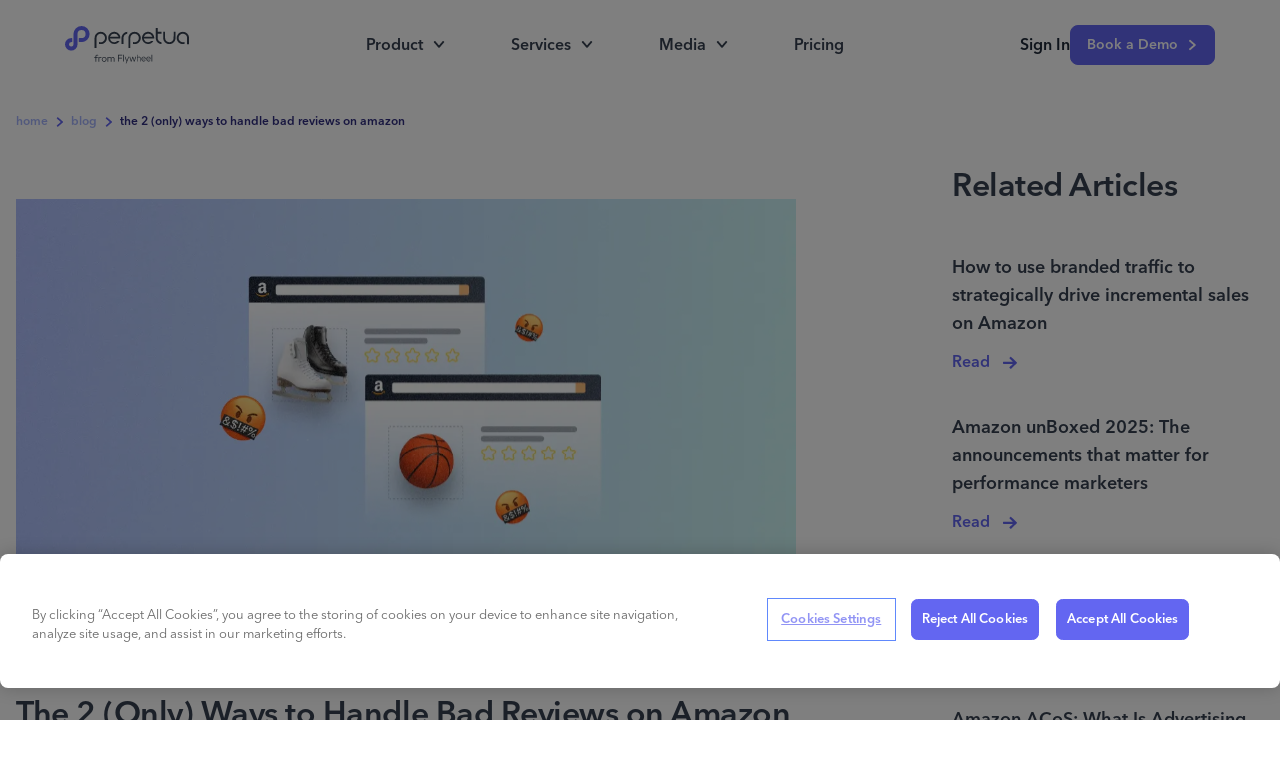

--- FILE ---
content_type: text/html; charset=utf-8
request_url: https://perpetua.io/blog-deal-with-amazon-bad-negative-reviews/
body_size: 58810
content:
<!DOCTYPE html><html lang="en"><head><meta charSet="utf-8"/><meta http-equiv="x-ua-compatible" content="ie=edge"/><meta name="viewport" content="width=device-width, initial-scale=1, shrink-to-fit=no"/><meta name="generator" content="Gatsby 5.9.0"/><meta name="theme-color" content="#6366F1"/><meta name="robots" content="index, follow" data-gatsby-head="true"/><meta name="description" content="Don&#x27;t let your rankings get hurt by a few 1-star reviews. There&#x27;s more you can do than just contacting Amazon for the removal of negative reviews." data-gatsby-head="true"/><meta name="title" content="Bad Reviews on Amazon: The (Only) 2 Ways to Manage | Perpetua" property="og:title" data-gatsby-head="true"/><meta content="Don&#x27;t let your rankings get hurt by a few 1-star reviews. There&#x27;s more you can do than just contacting Amazon for the removal of negative reviews." property="og:description" data-gatsby-head="true"/><meta name="image" content="https://images.ctfassets.net/2c85gj41xf35/6A7of9JEdDqfYHI1wnxMv1/ea3bfac6799fe540434d73dea93b6c95/the-3-ways-to-deal-with-negative-product-reviews-on-amazon" property="og:image" data-gatsby-head="true"/><meta content="website" property="og:type" data-gatsby-head="true"/><meta name="twitter:card" content="summary_large_image" data-gatsby-head="true"/><meta name="twitter:creator" content="@perpetua" data-gatsby-head="true"/><meta name="twitter:title" content="Bad Reviews on Amazon: The (Only) 2 Ways to Manage | Perpetua" data-gatsby-head="true"/><meta name="twitter:description" content="Don&#x27;t let your rankings get hurt by a few 1-star reviews. There&#x27;s more you can do than just contacting Amazon for the removal of negative reviews." data-gatsby-head="true"/><meta name="twitter:image" content="https://images.ctfassets.net/2c85gj41xf35/6A7of9JEdDqfYHI1wnxMv1/ea3bfac6799fe540434d73dea93b6c95/the-3-ways-to-deal-with-negative-product-reviews-on-amazon" data-gatsby-head="true"/><meta name="google-site-verification" content="GTM-KF8CQDR" data-gatsby-head="true"/><meta name="google-site-verification" content="bjEQPQMebaGydCCaY583k14ItUO4A8VnD6G3bcTZIfM" data-gatsby-head="true"/><style data-href="/styles.150c5fa76fd5c5f4761e.css" data-identity="gatsby-global-css">[data-sal]{transition-delay:0s;transition-delay:var(--sal-delay,0s);transition-duration:.2s;transition-duration:var(--sal-duration,.2s);transition-timing-function:ease;transition-timing-function:var(--sal-easing,ease)}[data-sal][data-sal-duration="200"]{transition-duration:.2s}[data-sal][data-sal-duration="250"]{transition-duration:.25s}[data-sal][data-sal-duration="300"]{transition-duration:.3s}[data-sal][data-sal-duration="350"]{transition-duration:.35s}[data-sal][data-sal-duration="400"]{transition-duration:.4s}[data-sal][data-sal-duration="450"]{transition-duration:.45s}[data-sal][data-sal-duration="500"]{transition-duration:.5s}[data-sal][data-sal-duration="550"]{transition-duration:.55s}[data-sal][data-sal-duration="600"]{transition-duration:.6s}[data-sal][data-sal-duration="650"]{transition-duration:.65s}[data-sal][data-sal-duration="700"]{transition-duration:.7s}[data-sal][data-sal-duration="750"]{transition-duration:.75s}[data-sal][data-sal-duration="800"]{transition-duration:.8s}[data-sal][data-sal-duration="850"]{transition-duration:.85s}[data-sal][data-sal-duration="900"]{transition-duration:.9s}[data-sal][data-sal-duration="950"]{transition-duration:.95s}[data-sal][data-sal-duration="1000"]{transition-duration:1s}[data-sal][data-sal-duration="1050"]{transition-duration:1.05s}[data-sal][data-sal-duration="1100"]{transition-duration:1.1s}[data-sal][data-sal-duration="1150"]{transition-duration:1.15s}[data-sal][data-sal-duration="1200"]{transition-duration:1.2s}[data-sal][data-sal-duration="1250"]{transition-duration:1.25s}[data-sal][data-sal-duration="1300"]{transition-duration:1.3s}[data-sal][data-sal-duration="1350"]{transition-duration:1.35s}[data-sal][data-sal-duration="1400"]{transition-duration:1.4s}[data-sal][data-sal-duration="1450"]{transition-duration:1.45s}[data-sal][data-sal-duration="1500"]{transition-duration:1.5s}[data-sal][data-sal-duration="1550"]{transition-duration:1.55s}[data-sal][data-sal-duration="1600"]{transition-duration:1.6s}[data-sal][data-sal-duration="1650"]{transition-duration:1.65s}[data-sal][data-sal-duration="1700"]{transition-duration:1.7s}[data-sal][data-sal-duration="1750"]{transition-duration:1.75s}[data-sal][data-sal-duration="1800"]{transition-duration:1.8s}[data-sal][data-sal-duration="1850"]{transition-duration:1.85s}[data-sal][data-sal-duration="1900"]{transition-duration:1.9s}[data-sal][data-sal-duration="1950"]{transition-duration:1.95s}[data-sal][data-sal-duration="2000"]{transition-duration:2s}[data-sal][data-sal-delay="50"]{transition-delay:.05s}[data-sal][data-sal-delay="100"]{transition-delay:.1s}[data-sal][data-sal-delay="150"]{transition-delay:.15s}[data-sal][data-sal-delay="200"]{transition-delay:.2s}[data-sal][data-sal-delay="250"]{transition-delay:.25s}[data-sal][data-sal-delay="300"]{transition-delay:.3s}[data-sal][data-sal-delay="350"]{transition-delay:.35s}[data-sal][data-sal-delay="400"]{transition-delay:.4s}[data-sal][data-sal-delay="450"]{transition-delay:.45s}[data-sal][data-sal-delay="500"]{transition-delay:.5s}[data-sal][data-sal-delay="550"]{transition-delay:.55s}[data-sal][data-sal-delay="600"]{transition-delay:.6s}[data-sal][data-sal-delay="650"]{transition-delay:.65s}[data-sal][data-sal-delay="700"]{transition-delay:.7s}[data-sal][data-sal-delay="750"]{transition-delay:.75s}[data-sal][data-sal-delay="800"]{transition-delay:.8s}[data-sal][data-sal-delay="850"]{transition-delay:.85s}[data-sal][data-sal-delay="900"]{transition-delay:.9s}[data-sal][data-sal-delay="950"]{transition-delay:.95s}[data-sal][data-sal-delay="1000"]{transition-delay:1s}[data-sal][data-sal-easing=linear]{transition-timing-function:linear}[data-sal][data-sal-easing=ease]{transition-timing-function:ease}[data-sal][data-sal-easing=ease-in]{transition-timing-function:ease-in}[data-sal][data-sal-easing=ease-out]{transition-timing-function:ease-out}[data-sal][data-sal-easing=ease-in-out]{transition-timing-function:ease-in-out}[data-sal][data-sal-easing=ease-in-cubic]{transition-timing-function:cubic-bezier(.55,.055,.675,.19)}[data-sal][data-sal-easing=ease-out-cubic]{transition-timing-function:cubic-bezier(.215,.61,.355,1)}[data-sal][data-sal-easing=ease-in-out-cubic]{transition-timing-function:cubic-bezier(.645,.045,.355,1)}[data-sal][data-sal-easing=ease-in-circ]{transition-timing-function:cubic-bezier(.6,.04,.98,.335)}[data-sal][data-sal-easing=ease-out-circ]{transition-timing-function:cubic-bezier(.075,.82,.165,1)}[data-sal][data-sal-easing=ease-in-out-circ]{transition-timing-function:cubic-bezier(.785,.135,.15,.86)}[data-sal][data-sal-easing=ease-in-expo]{transition-timing-function:cubic-bezier(.95,.05,.795,.035)}[data-sal][data-sal-easing=ease-out-expo]{transition-timing-function:cubic-bezier(.19,1,.22,1)}[data-sal][data-sal-easing=ease-in-out-expo]{transition-timing-function:cubic-bezier(1,0,0,1)}[data-sal][data-sal-easing=ease-in-quad]{transition-timing-function:cubic-bezier(.55,.085,.68,.53)}[data-sal][data-sal-easing=ease-out-quad]{transition-timing-function:cubic-bezier(.25,.46,.45,.94)}[data-sal][data-sal-easing=ease-in-out-quad]{transition-timing-function:cubic-bezier(.455,.03,.515,.955)}[data-sal][data-sal-easing=ease-in-quart]{transition-timing-function:cubic-bezier(.895,.03,.685,.22)}[data-sal][data-sal-easing=ease-out-quart]{transition-timing-function:cubic-bezier(.165,.84,.44,1)}[data-sal][data-sal-easing=ease-in-out-quart]{transition-timing-function:cubic-bezier(.77,0,.175,1)}[data-sal][data-sal-easing=ease-in-quint]{transition-timing-function:cubic-bezier(.755,.05,.855,.06)}[data-sal][data-sal-easing=ease-out-quint]{transition-timing-function:cubic-bezier(.23,1,.32,1)}[data-sal][data-sal-easing=ease-in-out-quint]{transition-timing-function:cubic-bezier(.86,0,.07,1)}[data-sal][data-sal-easing=ease-in-sine]{transition-timing-function:cubic-bezier(.47,0,.745,.715)}[data-sal][data-sal-easing=ease-out-sine]{transition-timing-function:cubic-bezier(.39,.575,.565,1)}[data-sal][data-sal-easing=ease-in-out-sine]{transition-timing-function:cubic-bezier(.445,.05,.55,.95)}[data-sal][data-sal-easing=ease-in-back]{transition-timing-function:cubic-bezier(.6,-.28,.735,.045)}[data-sal][data-sal-easing=ease-out-back]{transition-timing-function:cubic-bezier(.175,.885,.32,1.275)}[data-sal][data-sal-easing=ease-in-out-back]{transition-timing-function:cubic-bezier(.68,-.55,.265,1.55)}[data-sal|=fade]{opacity:0;transition-property:opacity}[data-sal|=fade].sal-animate,body.sal-disabled [data-sal|=fade]{opacity:1}[data-sal|=slide]{opacity:0;transition-property:opacity,transform}[data-sal=slide-up]{transform:translateY(20%)}[data-sal=slide-down]{transform:translateY(-20%)}[data-sal=slide-left]{transform:translateX(20%)}[data-sal=slide-right]{transform:translateX(-20%)}[data-sal|=slide].sal-animate,body.sal-disabled [data-sal|=slide]{opacity:1;transform:none}[data-sal|=zoom]{opacity:0;transition-property:opacity,transform}[data-sal=zoom-in]{transform:scale(.5)}[data-sal=zoom-out]{transform:scale(1.1)}[data-sal|=zoom].sal-animate,body.sal-disabled [data-sal|=zoom]{opacity:1;transform:none}[data-sal|=flip]{-webkit-backface-visibility:hidden;backface-visibility:hidden;transition-property:transform}[data-sal=flip-left]{transform:perspective(2000px) rotateY(-91deg)}[data-sal=flip-right]{transform:perspective(2000px) rotateY(91deg)}[data-sal=flip-up]{transform:perspective(2000px) rotateX(-91deg)}[data-sal=flip-down]{transform:perspective(2000px) rotateX(91deg)}[data-sal|=flip].sal-animate,body.sal-disabled [data-sal|=flip]{transform:none}
/*
! tailwindcss v3.3.2 | MIT License | https://tailwindcss.com
*/*,:after,:before{border:0 solid;box-sizing:border-box}:after,:before{--tw-content:""}html{-webkit-text-size-adjust:100%;font-feature-settings:normal;font-family:ui-sans-serif,system-ui,-apple-system,BlinkMacSystemFont,Segoe UI,Roboto,Helvetica Neue,Arial,Noto Sans,sans-serif,Apple Color Emoji,Segoe UI Emoji,Segoe UI Symbol,Noto Color Emoji;font-variation-settings:normal;line-height:1.5;-moz-tab-size:4;-o-tab-size:4;tab-size:4}body{line-height:inherit;margin:0}hr{border-top-width:1px;color:inherit;height:0}abbr:where([title]){-webkit-text-decoration:underline dotted;text-decoration:underline dotted}h1,h2,h3,h4,h5,h6{font-size:inherit;font-weight:inherit}a{color:inherit;text-decoration:inherit}b,strong{font-weight:bolder}code,kbd,pre,samp{font-family:ui-monospace,SFMono-Regular,Menlo,Monaco,Consolas,Liberation Mono,Courier New,monospace;font-size:1em}small{font-size:80%}sub,sup{font-size:75%;line-height:0;position:relative;vertical-align:baseline}sub{bottom:-.25em}sup{top:-.5em}table{border-collapse:collapse;border-color:inherit;text-indent:0}button,input,optgroup,select,textarea{color:inherit;font-family:inherit;font-size:100%;font-weight:inherit;line-height:inherit;margin:0;padding:0}button,select{text-transform:none}[type=button],[type=reset],[type=submit],button{-webkit-appearance:button;background-color:transparent;background-image:none}:-moz-focusring{outline:auto}:-moz-ui-invalid{box-shadow:none}progress{vertical-align:baseline}::-webkit-inner-spin-button,::-webkit-outer-spin-button{height:auto}[type=search]{-webkit-appearance:textfield;outline-offset:-2px}::-webkit-search-decoration{-webkit-appearance:none}::-webkit-file-upload-button{-webkit-appearance:button;font:inherit}summary{display:list-item}blockquote,dd,dl,figure,h1,h2,h3,h4,h5,h6,hr,p,pre{margin:0}fieldset{margin:0}fieldset,legend{padding:0}menu,ol,ul{list-style:none;margin:0;padding:0}textarea{resize:vertical}input::-moz-placeholder,textarea::-moz-placeholder{color:#9ca3af}input:-ms-input-placeholder,textarea:-ms-input-placeholder{color:#9ca3af}input::-ms-input-placeholder,textarea::-ms-input-placeholder{color:#9ca3af}input::placeholder,textarea::placeholder{color:#9ca3af}[role=button],button{cursor:pointer}:disabled{cursor:default}audio,canvas,embed,iframe,img,object,svg,video{display:block;vertical-align:middle}img,video{height:auto;max-width:100%}[hidden]{display:none}[multiple],[type=date],[type=datetime-local],[type=email],[type=month],[type=number],[type=password],[type=search],[type=tel],[type=text],[type=time],[type=url],[type=week],select,textarea{--tw-shadow:0 0 #0000;-webkit-appearance:none;-moz-appearance:none;appearance:none;background-color:#fff;border-color:#6b7280;border-radius:0;border-width:1px;font-size:1rem;line-height:1.5rem;padding:.5rem .75rem}[multiple]:focus,[type=date]:focus,[type=datetime-local]:focus,[type=email]:focus,[type=month]:focus,[type=number]:focus,[type=password]:focus,[type=search]:focus,[type=tel]:focus,[type=text]:focus,[type=time]:focus,[type=url]:focus,[type=week]:focus,select:focus,textarea:focus{--tw-ring-inset:var(--tw-empty,/*!*/ /*!*/);--tw-ring-offset-width:0px;--tw-ring-offset-color:#fff;--tw-ring-color:#2563eb;--tw-ring-offset-shadow:var(--tw-ring-inset) 0 0 0 var(--tw-ring-offset-width) var(--tw-ring-offset-color);--tw-ring-shadow:var(--tw-ring-inset) 0 0 0 calc(1px + var(--tw-ring-offset-width)) var(--tw-ring-color);border-color:#2563eb;box-shadow:var(--tw-ring-offset-shadow),var(--tw-ring-shadow),var(--tw-shadow);outline:2px solid transparent;outline-offset:2px}input::-moz-placeholder,textarea::-moz-placeholder{color:#6b7280;opacity:1}input:-ms-input-placeholder,textarea:-ms-input-placeholder{color:#6b7280;opacity:1}input::-ms-input-placeholder,textarea::-ms-input-placeholder{color:#6b7280;opacity:1}input::placeholder,textarea::placeholder{color:#6b7280;opacity:1}::-webkit-datetime-edit-fields-wrapper{padding:0}::-webkit-date-and-time-value{min-height:1.5em}::-webkit-datetime-edit,::-webkit-datetime-edit-day-field,::-webkit-datetime-edit-hour-field,::-webkit-datetime-edit-meridiem-field,::-webkit-datetime-edit-millisecond-field,::-webkit-datetime-edit-minute-field,::-webkit-datetime-edit-month-field,::-webkit-datetime-edit-second-field,::-webkit-datetime-edit-year-field{padding-bottom:0;padding-top:0}select{color-adjust:exact;background-image:url("data:image/svg+xml;charset=utf-8,%3Csvg xmlns='http://www.w3.org/2000/svg' fill='none' viewBox='0 0 20 20'%3E%3Cpath stroke='%236b7280' stroke-linecap='round' stroke-linejoin='round' stroke-width='1.5' d='m6 8 4 4 4-4'/%3E%3C/svg%3E");background-position:right .5rem center;background-repeat:no-repeat;background-size:1.5em 1.5em;padding-right:2.5rem;-webkit-print-color-adjust:exact;print-color-adjust:exact}[multiple]{color-adjust:unset;background-image:none;background-position:0 0;background-repeat:unset;background-size:initial;padding-right:.75rem;-webkit-print-color-adjust:unset;print-color-adjust:unset}[type=checkbox],[type=radio]{color-adjust:exact;--tw-shadow:0 0 #0000;-webkit-appearance:none;-moz-appearance:none;appearance:none;background-color:#fff;background-origin:border-box;border-color:#6b7280;border-width:1px;color:#2563eb;display:inline-block;flex-shrink:0;height:1rem;padding:0;-webkit-print-color-adjust:exact;print-color-adjust:exact;-webkit-user-select:none;-moz-user-select:none;-ms-user-select:none;user-select:none;vertical-align:middle;width:1rem}[type=checkbox]{border-radius:0}[type=radio]{border-radius:100%}[type=checkbox]:focus,[type=radio]:focus{--tw-ring-inset:var(--tw-empty,/*!*/ /*!*/);--tw-ring-offset-width:2px;--tw-ring-offset-color:#fff;--tw-ring-color:#2563eb;--tw-ring-offset-shadow:var(--tw-ring-inset) 0 0 0 var(--tw-ring-offset-width) var(--tw-ring-offset-color);--tw-ring-shadow:var(--tw-ring-inset) 0 0 0 calc(2px + var(--tw-ring-offset-width)) var(--tw-ring-color);box-shadow:var(--tw-ring-offset-shadow),var(--tw-ring-shadow),var(--tw-shadow);outline:2px solid transparent;outline-offset:2px}[type=checkbox]:checked,[type=radio]:checked{background-color:currentColor;background-position:50%;background-repeat:no-repeat;background-size:100% 100%;border-color:transparent}[type=checkbox]:checked{background-image:url("data:image/svg+xml;charset=utf-8,%3Csvg xmlns='http://www.w3.org/2000/svg' fill='%23fff' viewBox='0 0 16 16'%3E%3Cpath d='M12.207 4.793a1 1 0 0 1 0 1.414l-5 5a1 1 0 0 1-1.414 0l-2-2a1 1 0 0 1 1.414-1.414L6.5 9.086l4.293-4.293a1 1 0 0 1 1.414 0z'/%3E%3C/svg%3E")}[type=radio]:checked{background-image:url("data:image/svg+xml;charset=utf-8,%3Csvg xmlns='http://www.w3.org/2000/svg' fill='%23fff' viewBox='0 0 16 16'%3E%3Ccircle cx='8' cy='8' r='3'/%3E%3C/svg%3E")}[type=checkbox]:checked:focus,[type=checkbox]:checked:hover,[type=radio]:checked:focus,[type=radio]:checked:hover{background-color:currentColor;border-color:transparent}[type=checkbox]:indeterminate{background-color:currentColor;background-image:url("data:image/svg+xml;charset=utf-8,%3Csvg xmlns='http://www.w3.org/2000/svg' fill='none' viewBox='0 0 16 16'%3E%3Cpath stroke='%23fff' stroke-linecap='round' stroke-linejoin='round' stroke-width='2' d='M4 8h8'/%3E%3C/svg%3E");background-position:50%;background-repeat:no-repeat;background-size:100% 100%;border-color:transparent}[type=checkbox]:indeterminate:focus,[type=checkbox]:indeterminate:hover{background-color:currentColor;border-color:transparent}[type=file]{background:unset;border-color:inherit;border-radius:0;border-width:0;font-size:unset;line-height:inherit;padding:0}[type=file]:focus{outline:1px solid ButtonText;outline:1px auto -webkit-focus-ring-color}*,:after,:before{--tw-border-spacing-x:0;--tw-border-spacing-y:0;--tw-translate-x:0;--tw-translate-y:0;--tw-rotate:0;--tw-skew-x:0;--tw-skew-y:0;--tw-scale-x:1;--tw-scale-y:1;--tw-pan-x: ;--tw-pan-y: ;--tw-pinch-zoom: ;--tw-scroll-snap-strictness:proximity;--tw-gradient-from-position: ;--tw-gradient-via-position: ;--tw-gradient-to-position: ;--tw-ordinal: ;--tw-slashed-zero: ;--tw-numeric-figure: ;--tw-numeric-spacing: ;--tw-numeric-fraction: ;--tw-ring-inset: ;--tw-ring-offset-width:0px;--tw-ring-offset-color:#fff;--tw-ring-color:rgba(59,130,246,.5);--tw-ring-offset-shadow:0 0 #0000;--tw-ring-shadow:0 0 #0000;--tw-shadow:0 0 #0000;--tw-shadow-colored:0 0 #0000;--tw-blur: ;--tw-brightness: ;--tw-contrast: ;--tw-grayscale: ;--tw-hue-rotate: ;--tw-invert: ;--tw-saturate: ;--tw-sepia: ;--tw-drop-shadow: ;--tw-backdrop-blur: ;--tw-backdrop-brightness: ;--tw-backdrop-contrast: ;--tw-backdrop-grayscale: ;--tw-backdrop-hue-rotate: ;--tw-backdrop-invert: ;--tw-backdrop-opacity: ;--tw-backdrop-saturate: ;--tw-backdrop-sepia: }::-webkit-backdrop{--tw-border-spacing-x:0;--tw-border-spacing-y:0;--tw-translate-x:0;--tw-translate-y:0;--tw-rotate:0;--tw-skew-x:0;--tw-skew-y:0;--tw-scale-x:1;--tw-scale-y:1;--tw-pan-x: ;--tw-pan-y: ;--tw-pinch-zoom: ;--tw-scroll-snap-strictness:proximity;--tw-gradient-from-position: ;--tw-gradient-via-position: ;--tw-gradient-to-position: ;--tw-ordinal: ;--tw-slashed-zero: ;--tw-numeric-figure: ;--tw-numeric-spacing: ;--tw-numeric-fraction: ;--tw-ring-inset: ;--tw-ring-offset-width:0px;--tw-ring-offset-color:#fff;--tw-ring-color:rgba(59,130,246,.5);--tw-ring-offset-shadow:0 0 #0000;--tw-ring-shadow:0 0 #0000;--tw-shadow:0 0 #0000;--tw-shadow-colored:0 0 #0000;--tw-blur: ;--tw-brightness: ;--tw-contrast: ;--tw-grayscale: ;--tw-hue-rotate: ;--tw-invert: ;--tw-saturate: ;--tw-sepia: ;--tw-drop-shadow: ;--tw-backdrop-blur: ;--tw-backdrop-brightness: ;--tw-backdrop-contrast: ;--tw-backdrop-grayscale: ;--tw-backdrop-hue-rotate: ;--tw-backdrop-invert: ;--tw-backdrop-opacity: ;--tw-backdrop-saturate: ;--tw-backdrop-sepia: }::backdrop{--tw-border-spacing-x:0;--tw-border-spacing-y:0;--tw-translate-x:0;--tw-translate-y:0;--tw-rotate:0;--tw-skew-x:0;--tw-skew-y:0;--tw-scale-x:1;--tw-scale-y:1;--tw-pan-x: ;--tw-pan-y: ;--tw-pinch-zoom: ;--tw-scroll-snap-strictness:proximity;--tw-gradient-from-position: ;--tw-gradient-via-position: ;--tw-gradient-to-position: ;--tw-ordinal: ;--tw-slashed-zero: ;--tw-numeric-figure: ;--tw-numeric-spacing: ;--tw-numeric-fraction: ;--tw-ring-inset: ;--tw-ring-offset-width:0px;--tw-ring-offset-color:#fff;--tw-ring-color:rgba(59,130,246,.5);--tw-ring-offset-shadow:0 0 #0000;--tw-ring-shadow:0 0 #0000;--tw-shadow:0 0 #0000;--tw-shadow-colored:0 0 #0000;--tw-blur: ;--tw-brightness: ;--tw-contrast: ;--tw-grayscale: ;--tw-hue-rotate: ;--tw-invert: ;--tw-saturate: ;--tw-sepia: ;--tw-drop-shadow: ;--tw-backdrop-blur: ;--tw-backdrop-brightness: ;--tw-backdrop-contrast: ;--tw-backdrop-grayscale: ;--tw-backdrop-hue-rotate: ;--tw-backdrop-invert: ;--tw-backdrop-opacity: ;--tw-backdrop-saturate: ;--tw-backdrop-sepia: }.\!container{width:100%!important}.container{width:100%}@media (min-width:640px){.\!container{max-width:640px!important}.container{max-width:640px}}@media (min-width:768px){.\!container{max-width:768px!important}.container{max-width:768px}}@media (min-width:1024px){.\!container{max-width:1024px!important}.container{max-width:1024px}}@media (min-width:1280px){.\!container{max-width:1280px!important}.container{max-width:1280px}}@media (min-width:1536px){.\!container{max-width:1536px!important}.container{max-width:1536px}}.pointer-events-none{pointer-events:none}.pointer-events-auto{pointer-events:auto}.visible{visibility:visible}.invisible{visibility:hidden}.collapse{visibility:collapse}.static{position:static}.fixed{position:fixed}.\!absolute{position:absolute!important}.absolute{position:absolute}.relative{position:relative}.sticky{position:-webkit-sticky;position:sticky}.inset-0{inset:0}.inset-x-0{left:0;right:0}.inset-y-0{bottom:0;top:0}.\!top-9{top:2.25rem!important}.-bottom-12{bottom:-3rem}.-bottom-2{bottom:-.5rem}.-bottom-28{bottom:-7rem}.-bottom-6{bottom:-1.5rem}.-bottom-\[10\%\]{bottom:-10%}.-left-10{left:-2.5rem}.-left-12{left:-3rem}.-left-28{left:-7rem}.-left-4{left:-1rem}.-left-\[7px\]{left:-7px}.-right-10{right:-2.5rem}.-right-12{right:-3rem}.-right-2{right:-.5rem}.-right-20{right:-5rem}.-right-3{right:-.75rem}.-top-2{top:-.5rem}.-top-3{top:-.75rem}.-top-8{top:-2rem}.-top-\[245\%\]{top:-245%}.-top-\[8px\]{top:-8px}.bottom-0{bottom:0}.bottom-1\/2{bottom:50%}.bottom-20{bottom:5rem}.bottom-4{bottom:1rem}.bottom-6{bottom:1.5rem}.bottom-\[-14px\]{bottom:-14px}.bottom-\[23px\]{bottom:23px}.bottom-\[40px\]{bottom:40px}.bottom-\[44px\]{bottom:44px}.bottom-\[60px\]{bottom:60px}.bottom-\[unset\]{bottom:unset}.left-0{left:0}.left-1{left:.25rem}.left-1\/2{left:50%}.left-10{left:2.5rem}.left-12{left:3rem}.left-24{left:6rem}.left-3{left:.75rem}.left-4{left:1rem}.left-\[19px\]{left:19px}.left-\[5\%\]{left:5%}.right-0{right:0}.right-1\/2{right:50%}.right-12{right:3rem}.right-2{right:.5rem}.right-4{right:1rem}.right-6{right:1.5rem}.right-\[-15px\]{right:-15px}.right-\[-40px\]{right:-40px}.right-\[-8px\]{right:-8px}.right-\[10\%\]{right:10%}.top-0{top:0}.top-1\/2{top:50%}.top-1\/4{top:25%}.top-10{top:2.5rem}.top-16{top:4rem}.top-18{top:4.5rem}.top-2{top:.5rem}.top-2\.5{top:.625rem}.top-22{top:5.5rem}.top-4{top:1rem}.top-40{top:10rem}.top-5{top:1.25rem}.top-\[-1px\]{top:-1px}.top-\[-20px\]{top:-20px}.top-\[-25px\]{top:-25px}.top-\[-8px\]{top:-8px}.top-\[0px\]{top:0}.top-\[10\%\]{top:10%}.top-\[1px\]{top:1px}.top-\[35px\]{top:35px}.top-\[40\%\]{top:40%}.top-\[45\%\]{top:45%}.top-\[50\%\]{top:50%}.top-\[50px\]{top:50px}.top-\[70px\]{top:70px}.top-\[80px\]{top:80px}.top-full{top:100%}.-z-20{z-index:-20}.z-0{z-index:0}.z-10{z-index:10}.z-20{z-index:20}.z-40{z-index:40}.z-50{z-index:50}.z-\[1\]{z-index:1}.z-\[22\]{z-index:22}.z-\[25\]{z-index:25}.order-1{order:1}.order-2{order:2}.order-3{order:3}.order-last{order:9999}.col-span-1{grid-column:span 1/span 1}.col-span-12{grid-column:span 12/span 12}.col-span-2{grid-column:span 2/span 2}.col-span-3{grid-column:span 3/span 3}.col-span-4{grid-column:span 4/span 4}.col-span-6{grid-column:span 6/span 6}.col-span-8{grid-column:span 8/span 8}.float-right{float:right}.clear-both{clear:both}.\!m-0{margin:0!important}.m-0{margin:0}.m-0\.5{margin:.125rem}.m-4{margin:1rem}.m-auto{margin:auto}.\!mx-6{margin-left:1.5rem!important;margin-right:1.5rem!important}.\!my-0{margin-bottom:0!important;margin-top:0!important}.-mx-2{margin-left:-.5rem;margin-right:-.5rem}.-mx-6{margin-left:-1.5rem;margin-right:-1.5rem}.mx-1{margin-left:.25rem;margin-right:.25rem}.mx-10{margin-left:2.5rem;margin-right:2.5rem}.mx-11{margin-left:2.75rem;margin-right:2.75rem}.mx-12{margin-left:3rem;margin-right:3rem}.mx-2{margin-left:.5rem;margin-right:.5rem}.mx-20{margin-left:5rem;margin-right:5rem}.mx-3{margin-left:.75rem;margin-right:.75rem}.mx-4{margin-left:1rem;margin-right:1rem}.mx-5{margin-left:1.25rem;margin-right:1.25rem}.mx-6{margin-left:1.5rem;margin-right:1.5rem}.mx-8{margin-left:2rem;margin-right:2rem}.mx-auto{margin-left:auto;margin-right:auto}.my-0{margin-bottom:0;margin-top:0}.my-1{margin-bottom:.25rem;margin-top:.25rem}.my-10{margin-bottom:2.5rem;margin-top:2.5rem}.my-12{margin-bottom:3rem;margin-top:3rem}.my-13{margin-bottom:3.25rem;margin-top:3.25rem}.my-14{margin-bottom:3.5rem;margin-top:3.5rem}.my-16{margin-bottom:4rem;margin-top:4rem}.my-18{margin-bottom:4.5rem;margin-top:4.5rem}.my-2{margin-bottom:.5rem;margin-top:.5rem}.my-20{margin-bottom:5rem;margin-top:5rem}.my-22{margin-bottom:5.5rem;margin-top:5.5rem}.my-28{margin-bottom:7rem;margin-top:7rem}.my-3{margin-bottom:.75rem;margin-top:.75rem}.my-4{margin-bottom:1rem;margin-top:1rem}.my-5{margin-bottom:1.25rem;margin-top:1.25rem}.my-6{margin-bottom:1.5rem;margin-top:1.5rem}.my-7{margin-bottom:1.75rem;margin-top:1.75rem}.my-8{margin-bottom:2rem;margin-top:2rem}.my-9{margin-bottom:2.25rem;margin-top:2.25rem}.my-\[18px\]{margin-bottom:18px;margin-top:18px}.my-auto{margin-bottom:auto;margin-top:auto}.\!mb-0{margin-bottom:0!important}.\!mb-3{margin-bottom:.75rem!important}.\!mb-5{margin-bottom:1.25rem!important}.\!ml-0{margin-left:0!important}.\!mr-0{margin-right:0!important}.\!mt-6{margin-top:1.5rem!important}.-mb-10{margin-bottom:-2.5rem}.-ml-1{margin-left:-.25rem}.-ml-1\.5{margin-left:-.375rem}.-ml-2{margin-left:-.5rem}.-ml-9{margin-left:-2.25rem}.-mr-24{margin-right:-6rem}.-mt-12{margin-top:-3rem}.-mt-8{margin-top:-2rem}.-mt-9{margin-top:-2.25rem}.-mt-\[1px\]{margin-top:-1px}.mb-0{margin-bottom:0}.mb-1{margin-bottom:.25rem}.mb-10{margin-bottom:2.5rem}.mb-11{margin-bottom:2.75rem}.mb-12{margin-bottom:3rem}.mb-14{margin-bottom:3.5rem}.mb-16{margin-bottom:4rem}.mb-18{margin-bottom:4.5rem}.mb-2{margin-bottom:.5rem}.mb-20{margin-bottom:5rem}.mb-22{margin-bottom:5.5rem}.mb-3{margin-bottom:.75rem}.mb-3\.5{margin-bottom:.875rem}.mb-4{margin-bottom:1rem}.mb-5{margin-bottom:1.25rem}.mb-6{margin-bottom:1.5rem}.mb-7{margin-bottom:1.75rem}.mb-8{margin-bottom:2rem}.mb-\[100px\]{margin-bottom:100px}.mb-\[320px\]{margin-bottom:320px}.mb-\[80rem\]{margin-bottom:80rem}.mb-auto{margin-bottom:auto}.ml-1{margin-left:.25rem}.ml-1\.5{margin-left:.375rem}.ml-12{margin-left:3rem}.ml-16{margin-left:4rem}.ml-2{margin-left:.5rem}.ml-24{margin-left:6rem}.ml-3{margin-left:.75rem}.ml-4{margin-left:1rem}.ml-5{margin-left:1.25rem}.ml-6{margin-left:1.5rem}.ml-8{margin-left:2rem}.ml-9{margin-left:2.25rem}.ml-\[-18px\]{margin-left:-18px}.ml-\[30px\]{margin-left:30px}.ml-auto{margin-left:auto}.mr-0{margin-right:0}.mr-0\.5{margin-right:.125rem}.mr-1{margin-right:.25rem}.mr-1\.5{margin-right:.375rem}.mr-2{margin-right:.5rem}.mr-3{margin-right:.75rem}.mr-4{margin-right:1rem}.mr-5{margin-right:1.25rem}.mr-6{margin-right:1.5rem}.mr-8{margin-right:2rem}.mr-\[10px\]{margin-right:10px}.mr-auto{margin-right:auto}.mt-0{margin-top:0}.mt-0\.5{margin-top:.125rem}.mt-1{margin-top:.25rem}.mt-10{margin-top:2.5rem}.mt-11{margin-top:2.75rem}.mt-12{margin-top:3rem}.mt-13{margin-top:3.25rem}.mt-14{margin-top:3.5rem}.mt-16{margin-top:4rem}.mt-18{margin-top:4.5rem}.mt-2{margin-top:.5rem}.mt-20{margin-top:5rem}.mt-22{margin-top:5.5rem}.mt-24{margin-top:6rem}.mt-3{margin-top:.75rem}.mt-32{margin-top:8rem}.mt-35{margin-top:8.75rem}.mt-36{margin-top:9rem}.mt-4{margin-top:1rem}.mt-40{margin-top:10rem}.mt-44{margin-top:11rem}.mt-5{margin-top:1.25rem}.mt-6{margin-top:1.5rem}.mt-60{margin-top:15rem}.mt-7{margin-top:1.75rem}.mt-8{margin-top:2rem}.mt-\[100px\]{margin-top:100px}.mt-auto{margin-top:auto}.line-clamp-1{-webkit-line-clamp:1}.line-clamp-1,.line-clamp-2{-webkit-box-orient:vertical;display:-webkit-box;overflow:hidden}.line-clamp-2{-webkit-line-clamp:2}.\!block{display:block!important}.block{display:block}.inline-block{display:inline-block}.inline{display:inline}.\!flex{display:flex!important}.flex{display:flex}.inline-flex{display:inline-flex}.table{display:table}.grid{display:grid}.hidden{display:none}.aspect-video{aspect-ratio:16/9}.h-0{height:0}.h-1{height:.25rem}.h-1\/2{height:50%}.h-10{height:2.5rem}.h-11{height:2.75rem}.h-12{height:3rem}.h-135{height:33.75rem}.h-14{height:3.5rem}.h-16{height:4rem}.h-18{height:4.5rem}.h-2{height:.5rem}.h-200{height:50rem}.h-28{height:7rem}.h-3{height:.75rem}.h-4{height:1rem}.h-44{height:11rem}.h-48{height:12rem}.h-5{height:1.25rem}.h-56{height:14rem}.h-6{height:1.5rem}.h-7{height:1.75rem}.h-8{height:2rem}.h-9{height:2.25rem}.h-96{height:24rem}.h-\[1\.875rem\]{height:1.875rem}.h-\[100px\]{height:100px}.h-\[120px\]{height:120px}.h-\[126px\]{height:126px}.h-\[148px\]{height:148px}.h-\[15px\]{height:15px}.h-\[16px\]{height:16px}.h-\[17px\]{height:17px}.h-\[195px\]{height:195px}.h-\[1px\]{height:1px}.h-\[200px\]{height:200px}.h-\[204px\]{height:204px}.h-\[20px\]{height:20px}.h-\[21px\]{height:21px}.h-\[222px\]{height:222px}.h-\[225px\]{height:225px}.h-\[244px\]{height:244px}.h-\[250px\]{height:250px}.h-\[300px\]{height:300px}.h-\[30px\]{height:30px}.h-\[342px\]{height:342px}.h-\[350px\]{height:350px}.h-\[39px\]{height:39px}.h-\[3px\]{height:3px}.h-\[400px\]{height:400px}.h-\[430px\]{height:430px}.h-\[464px\]{height:464px}.h-\[470px\]{height:470px}.h-\[48px\]{height:48px}.h-\[60px\]{height:60px}.h-\[64px\]{height:64px}.h-\[70px\]{height:70px}.h-\[80px\]{height:80px}.h-\[9px\]{height:9px}.h-\[calc\(100\%-130px\)\]{height:calc(100% - 130px)}.h-\[calc\(100\%-2px\)\]{height:calc(100% - 2px)}.h-auto{height:auto}.h-fit{height:-webkit-fit-content;height:-moz-fit-content;height:fit-content}.h-full{height:100%}.h-screen{height:100vh}.max-h-0{max-height:0}.max-h-20{max-height:5rem}.max-h-80{max-height:20rem}.max-h-96{max-height:24rem}.max-h-\[140px\]{max-height:140px}.max-h-\[1rem\]{max-height:1rem}.max-h-\[245px\]{max-height:245px}.max-h-\[250px\]{max-height:250px}.max-h-\[252px\]{max-height:252px}.max-h-\[350px\]{max-height:350px}.max-h-\[410px\]{max-height:410px}.max-h-\[600px\]{max-height:600px}.max-h-\[700px\]{max-height:700px}.max-h-\[740px\]{max-height:740px}.max-h-\[calc\(100vh-64px\)\]{max-height:calc(100vh - 64px)}.max-h-screen{max-height:100vh}.min-h-\[100vh\]{min-height:100vh}.min-h-\[128px\]{min-height:128px}.min-h-\[1rem\]{min-height:1rem}.min-h-\[220px\]{min-height:220px}.min-h-\[250px\]{min-height:250px}.min-h-\[272px\]{min-height:272px}.min-h-\[350px\]{min-height:350px}.min-h-\[400px\]{min-height:400px}.min-h-\[50vh\]{min-height:50vh}.min-h-\[694px\]{min-height:694px}.min-h-\[80px\]{min-height:80px}.min-h-\[900px\]{min-height:900px}.min-h-full{min-height:100%}.min-h-screen{min-height:100vh}.\!w-1\/2{width:50%!important}.\!w-full{width:100%!important}.w-0{width:0}.w-0\.5{width:.125rem}.w-1{width:.25rem}.w-1\/2{width:50%}.w-1\/3{width:33.333333%}.w-1\/4{width:25%}.w-1\/5{width:20%}.w-10{width:2.5rem}.w-10\/12{width:83.333333%}.w-12{width:3rem}.w-14{width:3.5rem}.w-16{width:4rem}.w-18{width:4.5rem}.w-2{width:.5rem}.w-20{width:5rem}.w-22{width:5.5rem}.w-24{width:6rem}.w-3{width:.75rem}.w-3\/4{width:75%}.w-32{width:8rem}.w-35{width:8.75rem}.w-4{width:1rem}.w-40{width:10rem}.w-44{width:11rem}.w-48{width:12rem}.w-5{width:1.25rem}.w-52{width:13rem}.w-56{width:14rem}.w-6{width:1.5rem}.w-60{width:15rem}.w-7{width:1.75rem}.w-72{width:18rem}.w-8{width:2rem}.w-80{width:20rem}.w-96{width:24rem}.w-\[1\.875rem\]{width:1.875rem}.w-\[100px\]{width:100px}.w-\[120px\]{width:120px}.w-\[150px\]{width:150px}.w-\[162px\]{width:162px}.w-\[16px\]{width:16px}.w-\[17px\]{width:17px}.w-\[200px\]{width:200px}.w-\[20px\]{width:20px}.w-\[210px\]{width:210px}.w-\[24px\]{width:24px}.w-\[25px\]{width:25px}.w-\[2px\]{width:2px}.w-\[300px\]{width:300px}.w-\[302px\]{width:302px}.w-\[315px\]{width:315px}.w-\[329px\]{width:329px}.w-\[331px\]{width:331px}.w-\[40px\]{width:40px}.w-\[429px\]{width:429px}.w-\[48px\]{width:48px}.w-\[50\%\]{width:50%}.w-\[555px\]{width:555px}.w-\[60\%\]{width:60%}.w-\[60px\]{width:60px}.w-\[64px\]{width:64px}.w-\[70px\]{width:70px}.w-\[75\%\]{width:75%}.w-\[80\%\]{width:80%}.w-\[80px\]{width:80px}.w-\[81px\]{width:81px}.w-\[85\%\]{width:85%}.w-\[90\%\]{width:90%}.w-\[90px\]{width:90px}.w-\[90vw\]{width:90vw}.w-\[94\%\]{width:94%}.w-\[95\%\]{width:95%}.w-\[9px\]{width:9px}.w-auto{width:auto}.w-fit{width:-webkit-fit-content;width:-moz-fit-content;width:fit-content}.w-full{width:100%}.w-max{width:-webkit-max-content;width:-moz-max-content;width:max-content}.w-screen{width:100vw}.min-w-0{min-width:0}.min-w-\[120px\]{min-width:120px}.min-w-\[124px\]{min-width:124px}.min-w-\[150px\]{min-width:150px}.min-w-\[168px\]{min-width:168px}.min-w-\[1rem\]{min-width:1rem}.min-w-\[2\.5rem\]{min-width:2.5rem}.min-w-\[25px\]{min-width:25px}.min-w-\[278px\]{min-width:278px}.min-w-\[300px\]{min-width:300px}.min-w-\[400px\]{min-width:400px}.min-w-\[420px\]{min-width:420px}.min-w-\[50px\]{min-width:50px}.min-w-\[70px\]{min-width:70px}.min-w-full{min-width:100%}.min-w-min{min-width:-webkit-min-content;min-width:-moz-min-content;min-width:min-content}.\!max-w-2xl{max-width:42rem!important}.max-w-156{max-width:39rem}.max-w-2xl{max-width:42rem}.max-w-3xl{max-width:48rem}.max-w-4xl{max-width:56rem}.max-w-60{max-width:15rem}.max-w-6xl{max-width:72rem}.max-w-7xl{max-width:80rem}.max-w-\[1200px\]{max-width:1200px}.max-w-\[150px\]{max-width:150px}.max-w-\[180px\]{max-width:180px}.max-w-\[1rem\]{max-width:1rem}.max-w-\[200px\]{max-width:200px}.max-w-\[210px\]{max-width:210px}.max-w-\[216px\]{max-width:216px}.max-w-\[250px\]{max-width:250px}.max-w-\[254px\]{max-width:254px}.max-w-\[300px\]{max-width:300px}.max-w-\[30px\]{max-width:30px}.max-w-\[350px\]{max-width:350px}.max-w-\[38rem\]{max-width:38rem}.max-w-\[400px\]{max-width:400px}.max-w-\[407px\]{max-width:407px}.max-w-\[443px\]{max-width:443px}.max-w-\[450px\]{max-width:450px}.max-w-\[55\%\]{max-width:55%}.max-w-\[580px\]{max-width:580px}.max-w-\[628px\]{max-width:628px}.max-w-\[75\%\]{max-width:75%}.max-w-\[750px\]{max-width:750px}.max-w-\[80\%\]{max-width:80%}.max-w-\[81px\]{max-width:81px}.max-w-\[954px\]{max-width:954px}.max-w-\[980px\]{max-width:980px}.max-w-\[99\%\]{max-width:99%}.max-w-\[calc\(100\%-22px\)\]{max-width:calc(100% - 22px)}.max-w-\[calc\(100\%-34px\)\]{max-width:calc(100% - 34px)}.max-w-full{max-width:100%}.max-w-lg{max-width:32rem}.max-w-max{max-width:-webkit-max-content;max-width:-moz-max-content;max-width:max-content}.max-w-md{max-width:28rem}.max-w-min{max-width:-webkit-min-content;max-width:-moz-min-content;max-width:min-content}.max-w-screen-lg{max-width:1024px}.max-w-sm{max-width:24rem}.max-w-wide{max-width:958px}.max-w-xl{max-width:36rem}.max-w-xs{max-width:20rem}.flex-1{flex:1 1}.flex-none{flex:none}.flex-shrink-0,.shrink-0{flex-shrink:0}.flex-grow,.grow{flex-grow:1}.grow-0{flex-grow:0}.basis-3\/4{flex-basis:75%}.basis-full{flex-basis:100%}.origin-center{transform-origin:center}.\!translate-y-\[-100\%\]{--tw-translate-y:-100%!important}.\!translate-y-\[-100\%\],.\!translate-y-\[120\%\]{transform:translate(var(--tw-translate-x),var(--tw-translate-y)) rotate(var(--tw-rotate)) skewX(var(--tw-skew-x)) skewY(var(--tw-skew-y)) scaleX(var(--tw-scale-x)) scaleY(var(--tw-scale-y))!important}.\!translate-y-\[120\%\]{--tw-translate-y:120%!important}.\!translate-y-\[1px\]{--tw-translate-y:1px!important;transform:translate(var(--tw-translate-x),var(--tw-translate-y)) rotate(var(--tw-rotate)) skewX(var(--tw-skew-x)) skewY(var(--tw-skew-y)) scaleX(var(--tw-scale-x)) scaleY(var(--tw-scale-y))!important}.-translate-x-1{--tw-translate-x:-0.25rem}.-translate-x-1,.-translate-x-1\/2{transform:translate(var(--tw-translate-x),var(--tw-translate-y)) rotate(var(--tw-rotate)) skewX(var(--tw-skew-x)) skewY(var(--tw-skew-y)) scaleX(var(--tw-scale-x)) scaleY(var(--tw-scale-y))}.-translate-x-1\/2{--tw-translate-x:-50%}.-translate-x-44{--tw-translate-x:-11rem}.-translate-x-44,.-translate-y-1\/2{transform:translate(var(--tw-translate-x),var(--tw-translate-y)) rotate(var(--tw-rotate)) skewX(var(--tw-skew-x)) skewY(var(--tw-skew-y)) scaleX(var(--tw-scale-x)) scaleY(var(--tw-scale-y))}.-translate-y-1\/2{--tw-translate-y:-50%}.-translate-y-10{--tw-translate-y:-2.5rem}.-translate-y-10,.-translate-y-\[400\%\]{transform:translate(var(--tw-translate-x),var(--tw-translate-y)) rotate(var(--tw-rotate)) skewX(var(--tw-skew-x)) skewY(var(--tw-skew-y)) scaleX(var(--tw-scale-x)) scaleY(var(--tw-scale-y))}.-translate-y-\[400\%\]{--tw-translate-y:-400%}.translate-x-0{--tw-translate-x:0px}.translate-x-0,.translate-x-1\/2{transform:translate(var(--tw-translate-x),var(--tw-translate-y)) rotate(var(--tw-rotate)) skewX(var(--tw-skew-x)) skewY(var(--tw-skew-y)) scaleX(var(--tw-scale-x)) scaleY(var(--tw-scale-y))}.translate-x-1\/2{--tw-translate-x:50%}.translate-x-3{--tw-translate-x:0.75rem}.translate-x-3,.translate-x-\[-0\.2px\]{transform:translate(var(--tw-translate-x),var(--tw-translate-y)) rotate(var(--tw-rotate)) skewX(var(--tw-skew-x)) skewY(var(--tw-skew-y)) scaleX(var(--tw-scale-x)) scaleY(var(--tw-scale-y))}.translate-x-\[-0\.2px\]{--tw-translate-x:-0.2px}.translate-x-\[125\%\]{--tw-translate-x:125%}.translate-x-\[125\%\],.translate-y-0{transform:translate(var(--tw-translate-x),var(--tw-translate-y)) rotate(var(--tw-rotate)) skewX(var(--tw-skew-x)) skewY(var(--tw-skew-y)) scaleX(var(--tw-scale-x)) scaleY(var(--tw-scale-y))}.translate-y-0{--tw-translate-y:0px}.translate-y-1{--tw-translate-y:0.25rem}.translate-y-1,.translate-y-2\/3{transform:translate(var(--tw-translate-x),var(--tw-translate-y)) rotate(var(--tw-rotate)) skewX(var(--tw-skew-x)) skewY(var(--tw-skew-y)) scaleX(var(--tw-scale-x)) scaleY(var(--tw-scale-y))}.translate-y-2\/3{--tw-translate-y:66.666667%}.translate-y-52{--tw-translate-y:13rem}.translate-y-52,.translate-y-\[-2px\]{transform:translate(var(--tw-translate-x),var(--tw-translate-y)) rotate(var(--tw-rotate)) skewX(var(--tw-skew-x)) skewY(var(--tw-skew-y)) scaleX(var(--tw-scale-x)) scaleY(var(--tw-scale-y))}.translate-y-\[-2px\]{--tw-translate-y:-2px}.translate-y-\[-6px\]{--tw-translate-y:-6px}.translate-y-\[-6px\],.translate-y-\[0\]{transform:translate(var(--tw-translate-x),var(--tw-translate-y)) rotate(var(--tw-rotate)) skewX(var(--tw-skew-x)) skewY(var(--tw-skew-y)) scaleX(var(--tw-scale-x)) scaleY(var(--tw-scale-y))}.translate-y-\[0\]{--tw-translate-y:0}.translate-y-\[130\%\]{--tw-translate-y:130%}.translate-y-\[130\%\],.translate-y-\[20\%\]{transform:translate(var(--tw-translate-x),var(--tw-translate-y)) rotate(var(--tw-rotate)) skewX(var(--tw-skew-x)) skewY(var(--tw-skew-y)) scaleX(var(--tw-scale-x)) scaleY(var(--tw-scale-y))}.translate-y-\[20\%\]{--tw-translate-y:20%}.translate-y-\[8px\]{--tw-translate-y:8px}.translate-y-\[8px\],.translate-y-\[98\%\]{transform:translate(var(--tw-translate-x),var(--tw-translate-y)) rotate(var(--tw-rotate)) skewX(var(--tw-skew-x)) skewY(var(--tw-skew-y)) scaleX(var(--tw-scale-x)) scaleY(var(--tw-scale-y))}.translate-y-\[98\%\]{--tw-translate-y:98%}.-rotate-90{--tw-rotate:-90deg}.-rotate-90,.rotate-0{transform:translate(var(--tw-translate-x),var(--tw-translate-y)) rotate(var(--tw-rotate)) skewX(var(--tw-skew-x)) skewY(var(--tw-skew-y)) scaleX(var(--tw-scale-x)) scaleY(var(--tw-scale-y))}.rotate-0{--tw-rotate:0deg}.rotate-180{--tw-rotate:180deg}.rotate-180,.rotate-45{transform:translate(var(--tw-translate-x),var(--tw-translate-y)) rotate(var(--tw-rotate)) skewX(var(--tw-skew-x)) skewY(var(--tw-skew-y)) scaleX(var(--tw-scale-x)) scaleY(var(--tw-scale-y))}.rotate-45{--tw-rotate:45deg}.rotate-90{--tw-rotate:90deg}.rotate-90,.rotate-\[-46deg\]{transform:translate(var(--tw-translate-x),var(--tw-translate-y)) rotate(var(--tw-rotate)) skewX(var(--tw-skew-x)) skewY(var(--tw-skew-y)) scaleX(var(--tw-scale-x)) scaleY(var(--tw-scale-y))}.rotate-\[-46deg\]{--tw-rotate:-46deg}.scale-105{--tw-scale-x:1.05;--tw-scale-y:1.05}.scale-105,.scale-110{transform:translate(var(--tw-translate-x),var(--tw-translate-y)) rotate(var(--tw-rotate)) skewX(var(--tw-skew-x)) skewY(var(--tw-skew-y)) scaleX(var(--tw-scale-x)) scaleY(var(--tw-scale-y))}.scale-110{--tw-scale-x:1.1;--tw-scale-y:1.1}.scale-75{--tw-scale-x:.75;--tw-scale-y:.75}.scale-75,.scale-90{transform:translate(var(--tw-translate-x),var(--tw-translate-y)) rotate(var(--tw-rotate)) skewX(var(--tw-skew-x)) skewY(var(--tw-skew-y)) scaleX(var(--tw-scale-x)) scaleY(var(--tw-scale-y))}.scale-90{--tw-scale-x:.9;--tw-scale-y:.9}.scale-95{--tw-scale-x:.95;--tw-scale-y:.95}.-scale-x-100,.scale-95{transform:translate(var(--tw-translate-x),var(--tw-translate-y)) rotate(var(--tw-rotate)) skewX(var(--tw-skew-x)) skewY(var(--tw-skew-y)) scaleX(var(--tw-scale-x)) scaleY(var(--tw-scale-y))}.-scale-x-100{--tw-scale-x:-1}.transform{transform:translate(var(--tw-translate-x),var(--tw-translate-y)) rotate(var(--tw-rotate)) skewX(var(--tw-skew-x)) skewY(var(--tw-skew-y)) scaleX(var(--tw-scale-x)) scaleY(var(--tw-scale-y))}@keyframes fadeOut{0%{opacity:0}to{opacity:1}}.animate-fadeOut{animation:fadeOut .5s linear}@keyframes gradientRotate{0%{filter:hue-rotate(35deg)}50%{filter:hue-rotate(-35deg)}to{filter:hue-rotate(35deg)}}.animate-gradientRotate{animation:gradientRotate 6.5s linear infinite}@keyframes marquee{0%{transform:translateX(0)}to{transform:translateX(-100%)}}.animate-marquee{animation:marquee 25s linear infinite}@keyframes marquee2{0%{transform:translateX(100%)}to{transform:translateX(0)}}.animate-marquee2{animation:marquee2 25s linear infinite}@keyframes scaleIn{0%{transform:scale(1.5)}to{transform:scale(.7)}}.animate-scaleIn{animation:scaleIn .5s infinite alternate}@keyframes slide{0%{transform:translateX(0)}to{transform:translateX(-100%)}}.animate-slide{animation:slide linear infinite}@keyframes spin{to{transform:rotate(1turn)}}.animate-spin{animation:spin 1s linear infinite}.\!cursor-default{cursor:default!important}.cursor-auto{cursor:auto}.cursor-default{cursor:default}.cursor-not-allowed{cursor:not-allowed}.cursor-pointer{cursor:pointer}.cursor-progress{cursor:progress}.select-none{-webkit-user-select:none;-moz-user-select:none;-ms-user-select:none;user-select:none}.resize-none{resize:none}.resize{resize:both}.\!list-none{list-style-type:none!important}.list-decimal{list-style-type:decimal}.list-disc{list-style-type:disc}.list-none{list-style-type:none}.auto-cols-min{grid-auto-columns:-webkit-min-content;grid-auto-columns:min-content}.grid-flow-row{grid-auto-flow:row}.grid-flow-col{grid-auto-flow:column}.grid-cols-1{grid-template-columns:repeat(1,minmax(0,1fr))}.grid-cols-12{grid-template-columns:repeat(12,minmax(0,1fr))}.grid-cols-2{grid-template-columns:repeat(2,minmax(0,1fr))}.grid-cols-3{grid-template-columns:repeat(3,minmax(0,1fr))}.grid-cols-4{grid-template-columns:repeat(4,minmax(0,1fr))}.grid-cols-6{grid-template-columns:repeat(6,minmax(0,1fr))}.grid-cols-8{grid-template-columns:repeat(8,minmax(0,1fr))}.grid-rows-2{grid-template-rows:repeat(2,minmax(0,1fr))}.grid-rows-3{grid-template-rows:repeat(3,minmax(0,1fr))}.grid-rows-4{grid-template-rows:repeat(4,minmax(0,1fr))}.flex-row{flex-direction:row}.flex-row-reverse{flex-direction:row-reverse}.flex-col{flex-direction:column}.flex-col-reverse{flex-direction:column-reverse}.flex-wrap{flex-wrap:wrap}.flex-nowrap{flex-wrap:nowrap}.content-center{align-content:center}.items-start{align-items:flex-start}.items-end{align-items:flex-end}.\!items-center{align-items:center!important}.items-center{align-items:center}.items-baseline{align-items:baseline}.items-stretch{align-items:stretch}.justify-start{justify-content:flex-start}.justify-end{justify-content:flex-end}.justify-center{justify-content:center}.justify-between{justify-content:space-between}.justify-around{justify-content:space-around}.justify-evenly{justify-content:space-evenly}.justify-items-center{justify-items:center}.gap-1{gap:.25rem}.gap-10{gap:2.5rem}.gap-12{gap:3rem}.gap-16{gap:4rem}.gap-2{gap:.5rem}.gap-22{gap:5.5rem}.gap-3{gap:.75rem}.gap-36{gap:9rem}.gap-4{gap:1rem}.gap-5{gap:1.25rem}.gap-6{gap:1.5rem}.gap-8{gap:2rem}.gap-9{gap:2.25rem}.gap-\[2px\]{gap:2px}.gap-x-5{-moz-column-gap:1.25rem;column-gap:1.25rem}.gap-x-6{-moz-column-gap:1.5rem;column-gap:1.5rem}.gap-x-8{-moz-column-gap:2rem;column-gap:2rem}.gap-y-14{row-gap:3.5rem}.gap-y-16{row-gap:4rem}.gap-y-20{row-gap:5rem}.gap-y-6{row-gap:1.5rem}.gap-y-8{row-gap:2rem}.space-x-0>:not([hidden])~:not([hidden]){--tw-space-x-reverse:0;margin-left:calc(0px*(1 - var(--tw-space-x-reverse)));margin-right:calc(0px*var(--tw-space-x-reverse))}.space-x-1>:not([hidden])~:not([hidden]){--tw-space-x-reverse:0;margin-left:calc(.25rem*(1 - var(--tw-space-x-reverse)));margin-right:calc(.25rem*var(--tw-space-x-reverse))}.space-x-2>:not([hidden])~:not([hidden]){--tw-space-x-reverse:0;margin-left:calc(.5rem*(1 - var(--tw-space-x-reverse)));margin-right:calc(.5rem*var(--tw-space-x-reverse))}.space-x-3>:not([hidden])~:not([hidden]){--tw-space-x-reverse:0;margin-left:calc(.75rem*(1 - var(--tw-space-x-reverse)));margin-right:calc(.75rem*var(--tw-space-x-reverse))}.space-x-4>:not([hidden])~:not([hidden]){--tw-space-x-reverse:0;margin-left:calc(1rem*(1 - var(--tw-space-x-reverse)));margin-right:calc(1rem*var(--tw-space-x-reverse))}.space-x-5>:not([hidden])~:not([hidden]){--tw-space-x-reverse:0;margin-left:calc(1.25rem*(1 - var(--tw-space-x-reverse)));margin-right:calc(1.25rem*var(--tw-space-x-reverse))}.space-x-6>:not([hidden])~:not([hidden]){--tw-space-x-reverse:0;margin-left:calc(1.5rem*(1 - var(--tw-space-x-reverse)));margin-right:calc(1.5rem*var(--tw-space-x-reverse))}.space-x-8>:not([hidden])~:not([hidden]){--tw-space-x-reverse:0;margin-left:calc(2rem*(1 - var(--tw-space-x-reverse)));margin-right:calc(2rem*var(--tw-space-x-reverse))}.space-y-10>:not([hidden])~:not([hidden]){--tw-space-y-reverse:0;margin-bottom:calc(2.5rem*var(--tw-space-y-reverse));margin-top:calc(2.5rem*(1 - var(--tw-space-y-reverse)))}.space-y-2>:not([hidden])~:not([hidden]){--tw-space-y-reverse:0;margin-bottom:calc(.5rem*var(--tw-space-y-reverse));margin-top:calc(.5rem*(1 - var(--tw-space-y-reverse)))}.space-y-20>:not([hidden])~:not([hidden]){--tw-space-y-reverse:0;margin-bottom:calc(5rem*var(--tw-space-y-reverse));margin-top:calc(5rem*(1 - var(--tw-space-y-reverse)))}.space-y-3>:not([hidden])~:not([hidden]){--tw-space-y-reverse:0;margin-bottom:calc(.75rem*var(--tw-space-y-reverse));margin-top:calc(.75rem*(1 - var(--tw-space-y-reverse)))}.space-y-4>:not([hidden])~:not([hidden]){--tw-space-y-reverse:0;margin-bottom:calc(1rem*var(--tw-space-y-reverse));margin-top:calc(1rem*(1 - var(--tw-space-y-reverse)))}.space-y-5>:not([hidden])~:not([hidden]){--tw-space-y-reverse:0;margin-bottom:calc(1.25rem*var(--tw-space-y-reverse));margin-top:calc(1.25rem*(1 - var(--tw-space-y-reverse)))}.space-y-6>:not([hidden])~:not([hidden]){--tw-space-y-reverse:0;margin-bottom:calc(1.5rem*var(--tw-space-y-reverse));margin-top:calc(1.5rem*(1 - var(--tw-space-y-reverse)))}.space-y-8>:not([hidden])~:not([hidden]){--tw-space-y-reverse:0;margin-bottom:calc(2rem*var(--tw-space-y-reverse));margin-top:calc(2rem*(1 - var(--tw-space-y-reverse)))}.place-self-center{place-self:center}.self-start{align-self:flex-start}.self-center{align-self:center}.justify-self-center{justify-self:center}.overflow-hidden{overflow:hidden}.overflow-x-auto{overflow-x:auto}.overflow-y-auto{overflow-y:auto}.overflow-x-hidden{overflow-x:hidden}.overflow-y-hidden{overflow-y:hidden}.overflow-x-scroll{overflow-x:scroll}.overflow-y-scroll{overflow-y:scroll}.truncate{overflow:hidden;white-space:nowrap}.text-ellipsis,.truncate{text-overflow:ellipsis}.\!whitespace-normal{white-space:normal!important}.whitespace-nowrap{white-space:nowrap}.whitespace-pre-wrap{white-space:pre-wrap}.break-words{overflow-wrap:break-word}.break-all{word-break:break-all}.\!rounded-full{border-radius:9999px!important}.\!rounded-lg{border-radius:.5rem!important}.rounded{border-radius:.25rem}.rounded-2xl{border-radius:1rem}.rounded-3xl{border-radius:1.5rem}.rounded-\[1000px\]{border-radius:1000px}.rounded-\[100px\]{border-radius:100px}.rounded-\[20px\]{border-radius:20px}.rounded-\[24px\]{border-radius:24px}.rounded-\[32px\]{border-radius:32px}.rounded-\[36px\]{border-radius:36px}.rounded-full{border-radius:9999px}.rounded-lg{border-radius:.5rem}.rounded-md{border-radius:.375rem}.rounded-none{border-radius:0}.rounded-sm{border-radius:.125rem}.rounded-small{border-radius:80px}.rounded-xl{border-radius:.75rem}.rounded-b-\[40px\]{border-bottom-left-radius:40px;border-bottom-right-radius:40px}.rounded-b-\[75px\]{border-bottom-left-radius:75px;border-bottom-right-radius:75px}.rounded-b-lg{border-bottom-right-radius:.5rem}.rounded-b-lg,.rounded-l-lg{border-bottom-left-radius:.5rem}.rounded-l-lg{border-top-left-radius:.5rem}.rounded-l-none{border-bottom-left-radius:0;border-top-left-radius:0}.rounded-r-lg{border-bottom-right-radius:.5rem;border-top-right-radius:.5rem}.rounded-r-none{border-bottom-right-radius:0;border-top-right-radius:0}.rounded-t-2xl{border-top-left-radius:1rem;border-top-right-radius:1rem}.rounded-t-\[40px\]{border-top-left-radius:40px;border-top-right-radius:40px}.rounded-t-lg{border-top-left-radius:.5rem;border-top-right-radius:.5rem}.rounded-bl-\[118px\]{border-bottom-left-radius:118px}.rounded-bl-\[194px\]{border-bottom-left-radius:194px}.rounded-bl-large{border-bottom-left-radius:120px}.rounded-bl-small{border-bottom-left-radius:80px}.rounded-br-\[160px\]{border-bottom-right-radius:160px}.rounded-br-\[170px\]{border-bottom-right-radius:170px}.rounded-br-\[193px\]{border-bottom-right-radius:193px}.rounded-br-\[194px\]{border-bottom-right-radius:194px}.rounded-br-background{border-bottom-right-radius:7.5rem}.rounded-br-large{border-bottom-right-radius:120px}.rounded-br-small{border-bottom-right-radius:80px}.rounded-tl-3xl{border-top-left-radius:1.5rem}.rounded-tl-\[160px\]{border-top-left-radius:160px}.rounded-tl-\[210px\]{border-top-left-radius:210px}.rounded-tl-\[32px\]{border-top-left-radius:32px}.rounded-tl-\[52px\]{border-top-left-radius:52px}.rounded-tl-large{border-top-left-radius:120px}.rounded-tl-lg{border-top-left-radius:.5rem}.rounded-tl-small{border-top-left-radius:80px}.rounded-tr-3xl{border-top-right-radius:1.5rem}.rounded-tr-\[110px\]{border-top-right-radius:110px}.rounded-tr-\[180px\]{border-top-right-radius:180px}.rounded-tr-large{border-top-right-radius:120px}.rounded-tr-lg{border-top-right-radius:.5rem}.rounded-tr-small{border-top-right-radius:80px}.\!border-2{border-width:2px!important}.border{border-width:1px}.border-2{border-width:2px}.border-4{border-width:4px}.border-x{border-left-width:1px;border-right-width:1px}.border-y{border-top-width:1px}.border-b,.border-y{border-bottom-width:1px}.border-b-0{border-bottom-width:0}.border-b-2{border-bottom-width:2px}.border-b-\[6px\]{border-bottom-width:6px}.border-l{border-left-width:1px}.border-l-0{border-left-width:0}.border-l-4{border-left-width:4px}.border-r{border-right-width:1px}.border-r-0{border-right-width:0}.border-t{border-top-width:1px}.border-t-0{border-top-width:0}.border-t-2{border-top-width:2px}.border-solid{border-style:solid}.border-dashed{border-style:dashed}.border-none{border-style:none}.\!border-black{--tw-border-opacity:1!important;border-color:rgb(0 0 0/var(--tw-border-opacity))!important}.\!border-indigo-1{--tw-border-opacity:1!important;border-color:rgb(99 102 241/var(--tw-border-opacity))!important}.border-\[\#\#000000\]{border-color:##000000}.border-blue-1{--tw-border-opacity:1;border-color:rgb(66 165 245/var(--tw-border-opacity))}.border-blue-2-light{--tw-border-opacity:1;border-color:rgb(187 223 251/var(--tw-border-opacity))}.border-gray-2-dark{--tw-border-opacity:1;border-color:rgb(75 85 99/var(--tw-border-opacity))}.border-gray-3{--tw-border-opacity:1;border-color:rgb(203 213 225/var(--tw-border-opacity))}.border-gray-3-dark{--tw-border-opacity:1;border-color:rgb(55 65 81/var(--tw-border-opacity))}.border-gray-3-light{--tw-border-opacity:1;border-color:rgb(203 213 225/var(--tw-border-opacity))}.border-gray-4{--tw-border-opacity:1;border-color:rgb(226 232 240/var(--tw-border-opacity))}.border-gray-4-dark{--tw-border-opacity:1;border-color:rgb(31 41 55/var(--tw-border-opacity))}.border-gray-4-light{--tw-border-opacity:1;border-color:rgb(226 232 240/var(--tw-border-opacity))}.border-gray-5,.border-gray-5-light{--tw-border-opacity:1;border-color:rgb(241 245 249/var(--tw-border-opacity))}.border-green-2-light{--tw-border-opacity:1;border-color:rgb(163 235 193/var(--tw-border-opacity))}.border-indigo-1{--tw-border-opacity:1;border-color:rgb(99 102 241/var(--tw-border-opacity))}.border-indigo-1-dark,.border-indigo-2{--tw-border-opacity:1;border-color:rgb(67 56 202/var(--tw-border-opacity))}.border-indigo-2-light{--tw-border-opacity:1;border-color:rgb(165 180 252/var(--tw-border-opacity))}.border-indigo-3-dark{--tw-border-opacity:1;border-color:rgb(49 46 129/var(--tw-border-opacity))}.border-indigo-3-light{--tw-border-opacity:1;border-color:rgb(224 231 255/var(--tw-border-opacity))}.border-orange-1{--tw-border-opacity:1;border-color:rgb(255 167 38/var(--tw-border-opacity))}.border-red-1{--tw-border-opacity:1;border-color:rgb(250 1 100/var(--tw-border-opacity))}.border-transparent{border-color:transparent}.border-white{--tw-border-opacity:1;border-color:rgb(255 255 255/var(--tw-border-opacity))}.\!border-b-indigo-1{--tw-border-opacity:1!important;border-bottom-color:rgb(99 102 241/var(--tw-border-opacity))!important}.\!bg-transparent{background-color:transparent!important}.bg-\[\#374151\]{--tw-bg-opacity:1;background-color:rgb(55 65 81/var(--tw-bg-opacity))}.bg-\[\#EEF2FF80\]{background-color:#eef2ff80}.bg-\[\#EEF2FF\]{--tw-bg-opacity:1;background-color:rgb(238 242 255/var(--tw-bg-opacity))}.bg-black{--tw-bg-opacity:1;background-color:rgb(0 0 0/var(--tw-bg-opacity))}.bg-blue-1{--tw-bg-opacity:1;background-color:rgb(66 165 245/var(--tw-bg-opacity))}.bg-blue-2-light{--tw-bg-opacity:1;background-color:rgb(187 223 251/var(--tw-bg-opacity))}.bg-blue-3,.bg-blue-3-light{--tw-bg-opacity:1;background-color:rgb(240 248 254/var(--tw-bg-opacity))}.bg-blue-5{--tw-bg-opacity:1;background-color:rgb(212 242 255/var(--tw-bg-opacity))}.bg-gray-2-light{--tw-bg-opacity:1;background-color:rgb(156 163 175/var(--tw-bg-opacity))}.bg-gray-3{--tw-bg-opacity:1;background-color:rgb(203 213 225/var(--tw-bg-opacity))}.bg-gray-3-dark{--tw-bg-opacity:1;background-color:rgb(55 65 81/var(--tw-bg-opacity))}.bg-gray-4{--tw-bg-opacity:1;background-color:rgb(226 232 240/var(--tw-bg-opacity))}.bg-gray-4-dark{--tw-bg-opacity:1;background-color:rgb(31 41 55/var(--tw-bg-opacity))}.bg-gray-4-light{--tw-bg-opacity:1;background-color:rgb(226 232 240/var(--tw-bg-opacity))}.bg-gray-5{--tw-bg-opacity:1;background-color:rgb(241 245 249/var(--tw-bg-opacity))}.bg-gray-5-dark{--tw-bg-opacity:1;background-color:rgb(17 24 39/var(--tw-bg-opacity))}.bg-gray-5-light{--tw-bg-opacity:1;background-color:rgb(241 245 249/var(--tw-bg-opacity))}.bg-gray-6{--tw-bg-opacity:1;background-color:rgb(248 250 252/var(--tw-bg-opacity))}.bg-gray-6-dark{--tw-bg-opacity:1;background-color:rgb(10 14 22/var(--tw-bg-opacity))}.bg-gray-6-light{--tw-bg-opacity:1;background-color:rgb(248 250 252/var(--tw-bg-opacity))}.bg-green-1{--tw-bg-opacity:1;background-color:rgb(0 200 83/var(--tw-bg-opacity))}.bg-green-2-dark{--tw-bg-opacity:1;background-color:rgb(0 120 50/var(--tw-bg-opacity))}.bg-green-3-light{--tw-bg-opacity:1;background-color:rgb(235 251 241/var(--tw-bg-opacity))}.bg-green-4{--tw-bg-opacity:1;background-color:rgb(67 176 42/var(--tw-bg-opacity))}.bg-indigo-1{--tw-bg-opacity:1;background-color:rgb(99 102 241/var(--tw-bg-opacity))}.bg-indigo-2{--tw-bg-opacity:1;background-color:rgb(67 56 202/var(--tw-bg-opacity))}.bg-indigo-2-light{--tw-bg-opacity:1;background-color:rgb(165 180 252/var(--tw-bg-opacity))}.bg-indigo-3-dark{--tw-bg-opacity:1;background-color:rgb(49 46 129/var(--tw-bg-opacity))}.bg-indigo-3-light{--tw-bg-opacity:1;background-color:rgb(224 231 255/var(--tw-bg-opacity))}.bg-orange-1{--tw-bg-opacity:1;background-color:rgb(255 167 38/var(--tw-bg-opacity))}.bg-orange-2-light{--tw-bg-opacity:1;background-color:rgb(255 223 177/var(--tw-bg-opacity))}.bg-orange-3-light{--tw-bg-opacity:1;background-color:rgb(255 248 238/var(--tw-bg-opacity))}.bg-orange-4{--tw-bg-opacity:1;background-color:rgb(249 115 22/var(--tw-bg-opacity))}.bg-purple-2-dark{--tw-bg-opacity:1;background-color:rgb(78 39 146/var(--tw-bg-opacity))}.bg-red-1{--tw-bg-opacity:1;background-color:rgb(250 1 100/var(--tw-bg-opacity))}.bg-red-2-dark{--tw-bg-opacity:1;background-color:rgb(150 1 60/var(--tw-bg-opacity))}.bg-red-2-light{--tw-bg-opacity:1;background-color:rgb(250 1 100/var(--tw-bg-opacity))}.bg-red-3-dark{--tw-bg-opacity:1;background-color:rgb(50 0 20/var(--tw-bg-opacity))}.bg-red-3-light{--tw-bg-opacity:1;background-color:rgb(255 235 243/var(--tw-bg-opacity))}.bg-transparent{background-color:transparent}.bg-white{--tw-bg-opacity:1;background-color:rgb(255 255 255/var(--tw-bg-opacity))}.bg-yellow-1{--tw-bg-opacity:1;background-color:rgb(254 240 138/var(--tw-bg-opacity))}.bg-opacity-0{--tw-bg-opacity:0}.bg-opacity-10{--tw-bg-opacity:0.1}.bg-opacity-40{--tw-bg-opacity:0.4}.bg-opacity-50{--tw-bg-opacity:0.5}.bg-opacity-80{--tw-bg-opacity:0.8}.bg-gradient-to-b{background-image:linear-gradient(to bottom,var(--tw-gradient-stops))}.bg-gradient-to-br{background-image:linear-gradient(to bottom right,var(--tw-gradient-stops))}.bg-gradient-to-l{background-image:linear-gradient(to left,var(--tw-gradient-stops))}.bg-gradient-to-r{background-image:linear-gradient(to right,var(--tw-gradient-stops))}.bg-gradient-to-t{background-image:linear-gradient(to top,var(--tw-gradient-stops))}.bg-gradient-to-tl{background-image:linear-gradient(to top left,var(--tw-gradient-stops))}.bg-none{background-image:none}.from-\[\#EEF2FF\]{--tw-gradient-from:#eef2ff var(--tw-gradient-from-position);--tw-gradient-to:rgba(238,242,255,0) var(--tw-gradient-to-position);--tw-gradient-stops:var(--tw-gradient-from),var(--tw-gradient-to)}.from-blue-1{--tw-gradient-from:#42a5f5 var(--tw-gradient-from-position);--tw-gradient-to:rgba(66,165,245,0) var(--tw-gradient-to-position);--tw-gradient-stops:var(--tw-gradient-from),var(--tw-gradient-to)}.from-blue-1-gradient{--tw-gradient-from:rgba(66,165,245,.08) var(--tw-gradient-from-position);--tw-gradient-to:rgba(66,165,245,0) var(--tw-gradient-to-position);--tw-gradient-stops:var(--tw-gradient-from),var(--tw-gradient-to)}.from-blue-2{--tw-gradient-from:#bbdffb var(--tw-gradient-from-position);--tw-gradient-to:rgba(187,223,251,0) var(--tw-gradient-to-position);--tw-gradient-stops:var(--tw-gradient-from),var(--tw-gradient-to)}.from-blue-2-lighter{--tw-gradient-from:#ccfbf1 var(--tw-gradient-from-position);--tw-gradient-to:rgba(204,251,241,0) var(--tw-gradient-to-position);--tw-gradient-stops:var(--tw-gradient-from),var(--tw-gradient-to)}.from-blue-3,.from-blue-3-light{--tw-gradient-from:#f0f8fe var(--tw-gradient-from-position);--tw-gradient-to:rgba(240,248,254,0) var(--tw-gradient-to-position);--tw-gradient-stops:var(--tw-gradient-from),var(--tw-gradient-to)}.from-burnt-1{--tw-gradient-from:#c2410c var(--tw-gradient-from-position);--tw-gradient-to:rgba(194,65,12,0) var(--tw-gradient-to-position);--tw-gradient-stops:var(--tw-gradient-from),var(--tw-gradient-to)}.from-gray-5-light{--tw-gradient-from:#f1f5f9 var(--tw-gradient-from-position);--tw-gradient-to:rgba(241,245,249,0) var(--tw-gradient-to-position);--tw-gradient-stops:var(--tw-gradient-from),var(--tw-gradient-to)}.from-gray-6{--tw-gradient-from:#f8fafc var(--tw-gradient-from-position);--tw-gradient-to:rgba(248,250,252,0) var(--tw-gradient-to-position);--tw-gradient-stops:var(--tw-gradient-from),var(--tw-gradient-to)}.from-gray-7{--tw-gradient-from:#f9fafc var(--tw-gradient-from-position);--tw-gradient-to:rgba(249,250,252,0) var(--tw-gradient-to-position);--tw-gradient-stops:var(--tw-gradient-from),var(--tw-gradient-to)}.from-green-1{--tw-gradient-from:#00c853 var(--tw-gradient-from-position);--tw-gradient-to:rgba(0,200,83,0) var(--tw-gradient-to-position);--tw-gradient-stops:var(--tw-gradient-from),var(--tw-gradient-to)}.from-green-3{--tw-gradient-from:#ebfbf1 var(--tw-gradient-from-position);--tw-gradient-to:rgba(235,251,241,0) var(--tw-gradient-to-position);--tw-gradient-stops:var(--tw-gradient-from),var(--tw-gradient-to)}.from-indigo-1{--tw-gradient-from:#6366f1 var(--tw-gradient-from-position);--tw-gradient-to:rgba(99,102,241,0) var(--tw-gradient-to-position);--tw-gradient-stops:var(--tw-gradient-from),var(--tw-gradient-to)}.from-indigo-1-dark{--tw-gradient-from:#4338ca var(--tw-gradient-from-position);--tw-gradient-to:rgba(67,56,202,0) var(--tw-gradient-to-position);--tw-gradient-stops:var(--tw-gradient-from),var(--tw-gradient-to)}.from-indigo-3-light{--tw-gradient-from:#e0e7ff var(--tw-gradient-from-position);--tw-gradient-to:rgba(224,231,255,0) var(--tw-gradient-to-position);--tw-gradient-stops:var(--tw-gradient-from),var(--tw-gradient-to)}.from-orange-3{--tw-gradient-from:#fff8ee var(--tw-gradient-from-position);--tw-gradient-to:rgba(255,248,238,0) var(--tw-gradient-to-position);--tw-gradient-stops:var(--tw-gradient-from),var(--tw-gradient-to)}.from-orange-4{--tw-gradient-from:#f97316 var(--tw-gradient-from-position);--tw-gradient-to:rgba(249,115,22,0) var(--tw-gradient-to-position);--tw-gradient-stops:var(--tw-gradient-from),var(--tw-gradient-to)}.from-purple-1{--tw-gradient-from:#8241f3 var(--tw-gradient-from-position);--tw-gradient-to:rgba(130,65,243,0) var(--tw-gradient-to-position);--tw-gradient-stops:var(--tw-gradient-from),var(--tw-gradient-to)}.from-purple-2{--tw-gradient-from:#d2bbfb var(--tw-gradient-from-position);--tw-gradient-to:rgba(210,187,251,0) var(--tw-gradient-to-position);--tw-gradient-stops:var(--tw-gradient-from),var(--tw-gradient-to)}.from-purple-3{--tw-gradient-from:#f5f0fe var(--tw-gradient-from-position);--tw-gradient-to:rgba(245,240,254,0) var(--tw-gradient-to-position);--tw-gradient-stops:var(--tw-gradient-from),var(--tw-gradient-to)}.from-purple-3-light{--tw-gradient-from:#e2d2ff var(--tw-gradient-from-position);--tw-gradient-to:rgba(226,210,255,0) var(--tw-gradient-to-position);--tw-gradient-stops:var(--tw-gradient-from),var(--tw-gradient-to)}.from-red-1{--tw-gradient-from:#fa0164 var(--tw-gradient-from-position);--tw-gradient-to:rgba(250,1,100,0) var(--tw-gradient-to-position);--tw-gradient-stops:var(--tw-gradient-from),var(--tw-gradient-to)}.from-red-3{--tw-gradient-from:#ffebf3 var(--tw-gradient-from-position);--tw-gradient-to:rgba(255,235,243,0) var(--tw-gradient-to-position);--tw-gradient-stops:var(--tw-gradient-from),var(--tw-gradient-to)}.from-white{--tw-gradient-from:#fff var(--tw-gradient-from-position);--tw-gradient-to:hsla(0,0%,100%,0) var(--tw-gradient-to-position);--tw-gradient-stops:var(--tw-gradient-from),var(--tw-gradient-to)}.via-gray-5{--tw-gradient-to:rgba(241,245,249,0) var(--tw-gradient-to-position);--tw-gradient-stops:var(--tw-gradient-from),#f1f5f9 var(--tw-gradient-via-position),var(--tw-gradient-to)}.via-indigo-1-dark{--tw-gradient-to:rgba(67,56,202,0) var(--tw-gradient-to-position);--tw-gradient-stops:var(--tw-gradient-from),#4338ca var(--tw-gradient-via-position),var(--tw-gradient-to)}.via-white{--tw-gradient-to:hsla(0,0%,100%,0) var(--tw-gradient-to-position);--tw-gradient-stops:var(--tw-gradient-from),#fff var(--tw-gradient-via-position),var(--tw-gradient-to)}.to-blue-1{--tw-gradient-to:#42a5f5 var(--tw-gradient-to-position)}.to-blue-2{--tw-gradient-to:#bbdffb var(--tw-gradient-to-position)}.to-blue-3,.to-blue-3-light{--tw-gradient-to:#f0f8fe var(--tw-gradient-to-position)}.to-gray-5{--tw-gradient-to:#f1f5f9 var(--tw-gradient-to-position)}.to-gray-6,.to-gray-6-light{--tw-gradient-to:#f8fafc var(--tw-gradient-to-position)}.to-indigo-1-dark{--tw-gradient-to:#4338ca var(--tw-gradient-to-position)}.to-indigo-3,.to-indigo-3-light{--tw-gradient-to:#e0e7ff var(--tw-gradient-to-position)}.to-orange-2{--tw-gradient-to:#eca778 var(--tw-gradient-to-position)}.to-purple-1{--tw-gradient-to:#8241f3 var(--tw-gradient-to-position)}.to-purple-2{--tw-gradient-to:#d2bbfb var(--tw-gradient-to-position)}.to-purple-2-dark{--tw-gradient-to:#4e2792 var(--tw-gradient-to-position)}.to-purple-4{--tw-gradient-to:#a576f6 var(--tw-gradient-to-position)}.to-purple-gradient{--tw-gradient-to:#6837be var(--tw-gradient-to-position)}.to-red-2{--tw-gradient-to:#fa0164 var(--tw-gradient-to-position)}.to-white{--tw-gradient-to:#fff var(--tw-gradient-to-position)}.to-yellow-1{--tw-gradient-to:#fef08a var(--tw-gradient-to-position)}.bg-cover{background-size:cover}.bg-clip-text{-webkit-background-clip:text;background-clip:text}.bg-center{background-position:50%}.bg-no-repeat{background-repeat:no-repeat}.fill-green-1{fill:#00c853}.fill-white{fill:#fff}.object-contain{-o-object-fit:contain;object-fit:contain}.object-cover{-o-object-fit:cover;object-fit:cover}.\!p-0{padding:0!important}.\!p-2{padding:.5rem!important}.p-0{padding:0}.p-0\.5{padding:.125rem}.p-1{padding:.25rem}.p-10{padding:2.5rem}.p-12{padding:3rem}.p-16{padding:4rem}.p-2{padding:.5rem}.p-3{padding:.75rem}.p-32{padding:8rem}.p-4{padding:1rem}.p-5{padding:1.25rem}.p-6{padding:1.5rem}.p-7{padding:1.75rem}.p-8{padding:2rem}.p-\[1px\]{padding:1px}.p-\[2\.6px\]{padding:2.6px}.\!px-0{padding-left:0!important;padding-right:0!important}.\!px-1{padding-left:.25rem!important;padding-right:.25rem!important}.\!px-6{padding-left:1.5rem!important;padding-right:1.5rem!important}.\!py-1{padding-bottom:.25rem!important;padding-top:.25rem!important}.px-0{padding-left:0;padding-right:0}.px-1{padding-left:.25rem;padding-right:.25rem}.px-10{padding-left:2.5rem;padding-right:2.5rem}.px-12{padding-left:3rem;padding-right:3rem}.px-14{padding-left:3.5rem;padding-right:3.5rem}.px-16{padding-left:4rem;padding-right:4rem}.px-2{padding-left:.5rem;padding-right:.5rem}.px-22{padding-left:5.5rem;padding-right:5.5rem}.px-24{padding-left:6rem;padding-right:6rem}.px-3{padding-left:.75rem;padding-right:.75rem}.px-4{padding-left:1rem;padding-right:1rem}.px-5{padding-left:1.25rem;padding-right:1.25rem}.px-6{padding-left:1.5rem;padding-right:1.5rem}.px-7{padding-left:1.75rem;padding-right:1.75rem}.px-8{padding-left:2rem;padding-right:2rem}.px-9{padding-left:2.25rem;padding-right:2.25rem}.px-\[0\.31rem\]{padding-left:.31rem;padding-right:.31rem}.py-1{padding-bottom:.25rem;padding-top:.25rem}.py-10{padding-bottom:2.5rem;padding-top:2.5rem}.py-12{padding-bottom:3rem;padding-top:3rem}.py-14{padding-bottom:3.5rem;padding-top:3.5rem}.py-16{padding-bottom:4rem;padding-top:4rem}.py-18{padding-bottom:4.5rem;padding-top:4.5rem}.py-2{padding-bottom:.5rem;padding-top:.5rem}.py-20{padding-bottom:5rem;padding-top:5rem}.py-22{padding-bottom:5.5rem;padding-top:5.5rem}.py-24{padding-bottom:6rem;padding-top:6rem}.py-3{padding-bottom:.75rem;padding-top:.75rem}.py-36{padding-bottom:9rem;padding-top:9rem}.py-4{padding-bottom:1rem;padding-top:1rem}.py-44{padding-bottom:11rem;padding-top:11rem}.py-5{padding-bottom:1.25rem;padding-top:1.25rem}.py-6{padding-bottom:1.5rem;padding-top:1.5rem}.py-7{padding-bottom:1.75rem;padding-top:1.75rem}.py-8{padding-bottom:2rem;padding-top:2rem}.py-9{padding-bottom:2.25rem;padding-top:2.25rem}.py-\[6px\]{padding-bottom:6px;padding-top:6px}.\!pt-2{padding-top:.5rem!important}.pb-0{padding-bottom:0}.pb-1{padding-bottom:.25rem}.pb-10{padding-bottom:2.5rem}.pb-12{padding-bottom:3rem}.pb-13{padding-bottom:3.25rem}.pb-16{padding-bottom:4rem}.pb-18{padding-bottom:4.5rem}.pb-2{padding-bottom:.5rem}.pb-20{padding-bottom:5rem}.pb-22{padding-bottom:5.5rem}.pb-24{padding-bottom:6rem}.pb-28{padding-bottom:7rem}.pb-3{padding-bottom:.75rem}.pb-32{padding-bottom:8rem}.pb-36{padding-bottom:9rem}.pb-4{padding-bottom:1rem}.pb-5{padding-bottom:1.25rem}.pb-56{padding-bottom:14rem}.pb-6{padding-bottom:1.5rem}.pb-60{padding-bottom:15rem}.pb-8{padding-bottom:2rem}.pb-96{padding-bottom:24rem}.pb-\[120px\]{padding-bottom:120px}.pb-\[180px\]{padding-bottom:180px}.pb-\[90px\]{padding-bottom:90px}.pl-0{padding-left:0}.pl-1{padding-left:.25rem}.pl-10{padding-left:2.5rem}.pl-12{padding-left:3rem}.pl-2{padding-left:.5rem}.pl-20{padding-left:5rem}.pl-3{padding-left:.75rem}.pl-4{padding-left:1rem}.pl-5{padding-left:1.25rem}.pl-6{padding-left:1.5rem}.pl-8{padding-left:2rem}.pl-\[110px\]{padding-left:110px}.pr-1{padding-right:.25rem}.pr-12{padding-right:3rem}.pr-18{padding-right:4.5rem}.pr-3{padding-right:.75rem}.pr-4{padding-right:1rem}.pr-5{padding-right:1.25rem}.pr-6{padding-right:1.5rem}.pr-8{padding-right:2rem}.pt-1{padding-top:.25rem}.pt-10{padding-top:2.5rem}.pt-12{padding-top:3rem}.pt-14{padding-top:3.5rem}.pt-16{padding-top:4rem}.pt-18{padding-top:4.5rem}.pt-2{padding-top:.5rem}.pt-20{padding-top:5rem}.pt-22{padding-top:5.5rem}.pt-28{padding-top:7rem}.pt-3{padding-top:.75rem}.pt-32{padding-top:8rem}.pt-35{padding-top:8.75rem}.pt-4{padding-top:1rem}.pt-44{padding-top:11rem}.pt-5{padding-top:1.25rem}.pt-6{padding-top:1.5rem}.pt-8{padding-top:2rem}.pt-9{padding-top:2.25rem}.pt-\[12px\]{padding-top:12px}.pt-\[1px\]{padding-top:1px}.pt-\[80px\]{padding-top:80px}.text-left{text-align:left}.text-center{text-align:center}.text-start{text-align:start}.align-middle{vertical-align:middle}.font-serif{font-family:ui-serif,Georgia,Cambria,Times New Roman,Times,serif}.\!text-2xl{font-size:20px!important;line-height:28px!important}.\!text-2xl,.\!text-3xl{letter-spacing:-.015em!important}.\!text-3xl{font-size:24px!important;line-height:32px!important}.\!text-4xl{font-size:32px!important;letter-spacing:-.015em!important;line-height:38px!important}.\!text-base{font-size:14px!important;line-height:22px!important}.\!text-base,.\!text-sm{letter-spacing:0!important}.\!text-sm{font-size:12px!important;line-height:20px!important}.text-2xl{font-size:20px;line-height:28px}.text-2xl,.text-3xl{letter-spacing:-.015em}.text-3xl{font-size:24px;line-height:32px}.text-4xl{font-size:32px;letter-spacing:-.015em;line-height:38px}.text-5xl{font-size:56px;line-height:64px}.text-5xl,.text-6xl{letter-spacing:-.02em}.text-6xl{font-size:72px;line-height:84px}.text-7xl{font-size:84px;letter-spacing:-.02em;line-height:92px}.text-\[13px\]{font-size:13px}.text-\[14px\]{font-size:14px}.text-\[24px\]{font-size:24px}.text-\[28px\]{font-size:28px}.text-\[9px\]{font-size:9px}.text-base{font-size:14px;letter-spacing:0;line-height:22px}.text-lg{font-size:16px;letter-spacing:0;line-height:24px}.text-sm{font-size:12px;letter-spacing:0;line-height:20px}.text-xl{font-size:18px;letter-spacing:0;line-height:28px}.\!font-bold{font-weight:700!important}.\!font-normal{font-weight:400!important}.\!font-semibold{font-weight:600!important}.font-black{font-weight:900}.font-bold{font-weight:700}.font-light{font-weight:300}.font-medium{font-weight:500}.font-normal{font-weight:400}.font-semibold{font-weight:600}.uppercase{text-transform:uppercase}.lowercase{text-transform:lowercase}.capitalize{text-transform:capitalize}.leading-10{line-height:2.5rem}.leading-3{line-height:.75rem}.leading-4{line-height:1rem}.leading-5{line-height:1.25rem}.leading-7{line-height:1.75rem}.leading-\[1\.78\]{line-height:1.78}.-tracking-widest{letter-spacing:-.1em}.tracking-\[0\.08em\]{letter-spacing:.08em}.tracking-tighter{letter-spacing:-.05em}.\!text-gray-2-light{--tw-text-opacity:1!important;color:rgb(156 163 175/var(--tw-text-opacity))!important}.\!text-indigo-1{--tw-text-opacity:1!important;color:rgb(99 102 241/var(--tw-text-opacity))!important}.\!text-indigo-3-dark{--tw-text-opacity:1!important;color:rgb(49 46 129/var(--tw-text-opacity))!important}.\!text-white{--tw-text-opacity:1!important;color:rgb(255 255 255/var(--tw-text-opacity))!important}.text-\[\#\#000000\]{color:##000000}.text-black{--tw-text-opacity:1;color:rgb(0 0 0/var(--tw-text-opacity))}.text-blue-1{--tw-text-opacity:1;color:rgb(66 165 245/var(--tw-text-opacity))}.text-blue-2{--tw-text-opacity:1;color:rgb(187 223 251/var(--tw-text-opacity))}.text-blue-2-dark{--tw-text-opacity:1;color:rgb(40 99 147/var(--tw-text-opacity))}.text-blue-3-dark{--tw-text-opacity:1;color:rgb(13 33 49/var(--tw-text-opacity))}.text-gray-1{--tw-text-opacity:1;color:rgb(107 114 128/var(--tw-text-opacity))}.text-gray-2{--tw-text-opacity:1;color:rgb(156 163 175/var(--tw-text-opacity))}.text-gray-2-dark{--tw-text-opacity:1;color:rgb(75 85 99/var(--tw-text-opacity))}.text-gray-2-light{--tw-text-opacity:1;color:rgb(156 163 175/var(--tw-text-opacity))}.text-gray-3{--tw-text-opacity:1;color:rgb(203 213 225/var(--tw-text-opacity))}.text-gray-3-dark{--tw-text-opacity:1;color:rgb(55 65 81/var(--tw-text-opacity))}.text-gray-3-light{--tw-text-opacity:1;color:rgb(203 213 225/var(--tw-text-opacity))}.text-gray-4-dark{--tw-text-opacity:1;color:rgb(31 41 55/var(--tw-text-opacity))}.text-gray-4-light{--tw-text-opacity:1;color:rgb(226 232 240/var(--tw-text-opacity))}.text-gray-5-light{--tw-text-opacity:1;color:rgb(241 245 249/var(--tw-text-opacity))}.text-gray-8{--tw-text-opacity:1;color:rgb(169 173 193/var(--tw-text-opacity))}.text-green-1{--tw-text-opacity:1;color:rgb(0 200 83/var(--tw-text-opacity))}.text-green-2-dark{--tw-text-opacity:1;color:rgb(0 120 50/var(--tw-text-opacity))}.text-green-3-dark{--tw-text-opacity:1;color:rgb(0 40 17/var(--tw-text-opacity))}.text-green-4{--tw-text-opacity:1;color:rgb(67 176 42/var(--tw-text-opacity))}.text-indigo-1{--tw-text-opacity:1;color:rgb(99 102 241/var(--tw-text-opacity))}.text-indigo-1-dark{--tw-text-opacity:1;color:rgb(67 56 202/var(--tw-text-opacity))}.text-indigo-2-light{--tw-text-opacity:1;color:rgb(165 180 252/var(--tw-text-opacity))}.text-indigo-3{--tw-text-opacity:1;color:rgb(224 231 255/var(--tw-text-opacity))}.text-indigo-3-dark{--tw-text-opacity:1;color:rgb(49 46 129/var(--tw-text-opacity))}.text-indigo-3-light{--tw-text-opacity:1;color:rgb(224 231 255/var(--tw-text-opacity))}.text-orange-1{--tw-text-opacity:1;color:rgb(255 167 38/var(--tw-text-opacity))}.text-orange-3-dark{--tw-text-opacity:1;color:rgb(51 33 8/var(--tw-text-opacity))}.text-orange-4{--tw-text-opacity:1;color:rgb(249 115 22/var(--tw-text-opacity))}.text-purple-1{--tw-text-opacity:1;color:rgb(130 65 243/var(--tw-text-opacity))}.text-purple-2-dark{--tw-text-opacity:1;color:rgb(78 39 146/var(--tw-text-opacity))}.text-purple-3-dark{--tw-text-opacity:1;color:rgb(26 9 55/var(--tw-text-opacity))}.text-red-1,.text-red-2{--tw-text-opacity:1;color:rgb(250 1 100/var(--tw-text-opacity))}.text-red-2-dark{--tw-text-opacity:1;color:rgb(150 1 60/var(--tw-text-opacity))}.text-red-2-light{--tw-text-opacity:1;color:rgb(250 1 100/var(--tw-text-opacity))}.text-red-3-dark{--tw-text-opacity:1;color:rgb(50 0 20/var(--tw-text-opacity))}.text-red-3-light{--tw-text-opacity:1;color:rgb(255 235 243/var(--tw-text-opacity))}.text-transparent{color:transparent}.text-white{--tw-text-opacity:1;color:rgb(255 255 255/var(--tw-text-opacity))}.underline{-webkit-text-decoration-line:underline;text-decoration-line:underline}.\!no-underline{-webkit-text-decoration-line:none!important;text-decoration-line:none!important}.antialiased{-webkit-font-smoothing:antialiased;-moz-osx-font-smoothing:grayscale}.placeholder-gray-3::-moz-placeholder{--tw-placeholder-opacity:1;color:rgb(203 213 225/var(--tw-placeholder-opacity))}.placeholder-gray-3:-ms-input-placeholder{--tw-placeholder-opacity:1;color:rgb(203 213 225/var(--tw-placeholder-opacity))}.placeholder-gray-3::-ms-input-placeholder{--tw-placeholder-opacity:1;color:rgb(203 213 225/var(--tw-placeholder-opacity))}.placeholder-gray-3::placeholder{--tw-placeholder-opacity:1;color:rgb(203 213 225/var(--tw-placeholder-opacity))}.opacity-0{opacity:0}.opacity-10{opacity:.1}.opacity-100{opacity:1}.opacity-20{opacity:.2}.opacity-30{opacity:.3}.opacity-40{opacity:.4}.opacity-50{opacity:.5}.opacity-60{opacity:.6}.opacity-75{opacity:.75}.opacity-80{opacity:.8}.opacity-\[0\.06\]{opacity:.06}.shadow{--tw-shadow:0px 12px 24px rgba(55,65,81,.12);--tw-shadow-colored:0px 12px 24px var(--tw-shadow-color)}.shadow,.shadow-2xl{box-shadow:var(--tw-ring-offset-shadow,0 0 #0000),var(--tw-ring-shadow,0 0 #0000),var(--tw-shadow)}.shadow-2xl{--tw-shadow:0 25px 50px -12px rgba(0,0,0,.25);--tw-shadow-colored:0 25px 50px -12px var(--tw-shadow-color)}.shadow-lg{--tw-shadow:0 10px 15px -3px rgba(0,0,0,.1),0 4px 6px -4px rgba(0,0,0,.1);--tw-shadow-colored:0 10px 15px -3px var(--tw-shadow-color),0 4px 6px -4px var(--tw-shadow-color)}.shadow-lg,.shadow-md{box-shadow:var(--tw-ring-offset-shadow,0 0 #0000),var(--tw-ring-shadow,0 0 #0000),var(--tw-shadow)}.shadow-md{--tw-shadow:0 4px 6px -1px rgba(0,0,0,.1),0 2px 4px -2px rgba(0,0,0,.1);--tw-shadow-colored:0 4px 6px -1px var(--tw-shadow-color),0 2px 4px -2px var(--tw-shadow-color)}.shadow-none{--tw-shadow:0 0 #0000;--tw-shadow-colored:0 0 #0000}.shadow-none,.shadow-sm{box-shadow:var(--tw-ring-offset-shadow,0 0 #0000),var(--tw-ring-shadow,0 0 #0000),var(--tw-shadow)}.shadow-sm{--tw-shadow:0 1px 2px 0 rgba(0,0,0,.05);--tw-shadow-colored:0 1px 2px 0 var(--tw-shadow-color)}.shadow-xl{--tw-shadow:0 20px 25px -5px rgba(0,0,0,.1),0 8px 10px -6px rgba(0,0,0,.1);--tw-shadow-colored:0 20px 25px -5px var(--tw-shadow-color),0 8px 10px -6px var(--tw-shadow-color);box-shadow:var(--tw-ring-offset-shadow,0 0 #0000),var(--tw-ring-shadow,0 0 #0000),var(--tw-shadow)}.outline-none{outline:2px solid transparent;outline-offset:2px}.outline{outline-style:solid}.ring-2{--tw-ring-offset-shadow:var(--tw-ring-inset) 0 0 0 var(--tw-ring-offset-width) var(--tw-ring-offset-color);--tw-ring-shadow:var(--tw-ring-inset) 0 0 0 calc(2px + var(--tw-ring-offset-width)) var(--tw-ring-color)}.ring-2,.ring-4{box-shadow:var(--tw-ring-offset-shadow),var(--tw-ring-shadow),var(--tw-shadow,0 0 #0000)}.ring-4{--tw-ring-offset-shadow:var(--tw-ring-inset) 0 0 0 var(--tw-ring-offset-width) var(--tw-ring-offset-color);--tw-ring-shadow:var(--tw-ring-inset) 0 0 0 calc(4px + var(--tw-ring-offset-width)) var(--tw-ring-color)}.ring-blue-2{--tw-ring-opacity:1;--tw-ring-color:rgb(187 223 251/var(--tw-ring-opacity))}.ring-indigo-1{--tw-ring-opacity:1;--tw-ring-color:rgb(99 102 241/var(--tw-ring-opacity))}.ring-indigo-2-light{--tw-ring-opacity:1;--tw-ring-color:rgb(165 180 252/var(--tw-ring-opacity))}.ring-indigo-3,.ring-indigo-3-light{--tw-ring-opacity:1;--tw-ring-color:rgb(224 231 255/var(--tw-ring-opacity))}.ring-orange-3{--tw-ring-opacity:1;--tw-ring-color:rgb(255 248 238/var(--tw-ring-opacity))}.ring-orange-3-dark{--tw-ring-opacity:1;--tw-ring-color:rgb(51 33 8/var(--tw-ring-opacity))}.ring-red-3{--tw-ring-opacity:1;--tw-ring-color:rgb(255 235 243/var(--tw-ring-opacity))}.ring-red-3-dark{--tw-ring-opacity:1;--tw-ring-color:rgb(50 0 20/var(--tw-ring-opacity))}.blur{--tw-blur:blur(8px)}.blur,.blur-2xl{filter:var(--tw-blur) var(--tw-brightness) var(--tw-contrast) var(--tw-grayscale) var(--tw-hue-rotate) var(--tw-invert) var(--tw-saturate) var(--tw-sepia) var(--tw-drop-shadow)}.blur-2xl{--tw-blur:blur(40px)}.blur-none{--tw-blur:blur(0)}.blur-none,.grayscale{filter:var(--tw-blur) var(--tw-brightness) var(--tw-contrast) var(--tw-grayscale) var(--tw-hue-rotate) var(--tw-invert) var(--tw-saturate) var(--tw-sepia) var(--tw-drop-shadow)}.grayscale{--tw-grayscale:grayscale(100%)}.invert{--tw-invert:invert(100%)}.filter,.invert{filter:var(--tw-blur) var(--tw-brightness) var(--tw-contrast) var(--tw-grayscale) var(--tw-hue-rotate) var(--tw-invert) var(--tw-saturate) var(--tw-sepia) var(--tw-drop-shadow)}.transition{transition-duration:.15s;transition-property:color,background-color,border-color,fill,stroke,opacity,box-shadow,transform,filter,-webkit-text-decoration-color,-webkit-backdrop-filter;transition-property:color,background-color,border-color,text-decoration-color,fill,stroke,opacity,box-shadow,transform,filter,backdrop-filter;transition-property:color,background-color,border-color,text-decoration-color,fill,stroke,opacity,box-shadow,transform,filter,backdrop-filter,-webkit-text-decoration-color,-webkit-backdrop-filter;transition-timing-function:cubic-bezier(.4,0,.2,1)}.transition-\[max-height\]{transition-duration:.15s;transition-property:max-height;transition-timing-function:cubic-bezier(.4,0,.2,1)}.transition-all{transition-duration:.15s;transition-property:all;transition-timing-function:cubic-bezier(.4,0,.2,1)}.transition-colors{transition-duration:.15s;transition-property:color,background-color,border-color,fill,stroke,-webkit-text-decoration-color;transition-property:color,background-color,border-color,text-decoration-color,fill,stroke;transition-property:color,background-color,border-color,text-decoration-color,fill,stroke,-webkit-text-decoration-color;transition-timing-function:cubic-bezier(.4,0,.2,1)}.transition-opacity{transition-duration:.15s;transition-property:opacity;transition-timing-function:cubic-bezier(.4,0,.2,1)}.delay-150{transition-delay:.15s}.duration-100{transition-duration:.1s}.duration-1000{transition-duration:1s}.duration-150{transition-duration:.15s}.duration-200{transition-duration:.2s}.duration-300{transition-duration:.3s}.duration-500{transition-duration:.5s}.duration-700{transition-duration:.7s}.ease-in{transition-timing-function:cubic-bezier(.4,0,1,1)}.ease-in-out{transition-timing-function:cubic-bezier(.4,0,.2,1)}.ease-out{transition-timing-function:cubic-bezier(0,0,.2,1)}@font-face{font-display:swap;font-family:AvenirNextWorld;font-weight:400;src:url(/static/AvenirNextWorld-Regular-8b084474a649905fc1487c32e7f8f503.otf)}@font-face{font-display:swap;font-family:AvenirNextWorld;font-weight:500;src:url(/static/AvenirNextWorld-Regular-8b084474a649905fc1487c32e7f8f503.otf)}@font-face{font-display:swap;font-family:AvenirNextWorld;font-weight:600;src:url(/static/AvenirNextWorld-Demi-4d40b1046235bd270d38f940244a8914.otf)}@font-face{font-display:swap;font-family:AvenirNextWorld;font-weight:700;src:url(/static/AvenirNextWorld-Bold-9cae640b76063d7b8f3238fd5b23390c.otf)}body:lang(ja){line-break:strict}.stroketext{font-weight:700}.stroketext-white{-webkit-text-stroke:1px #fff}.stroketext-indigo{-webkit-text-stroke:1px #6366f1}@keyframes fadein{0%{opacity:0}to{opacity:1}}@keyframes fadeInLeft{0%{left:-100;opacity:0;position:absolute}25%{left:-75%;opacity:.1}50%{left:-50%;opacity:.25}75%{left:-25%;opacity:.5}to{left:0;opacity:1}}@keyframes fadeInRight{0%{display:none;left:100;opacity:0;position:absolute}25%{display:block;left:75%;opacity:.1}50%{left:50%;opacity:.25}75%{left:25%;opacity:.5}to{left:0;opacity:1}}@keyframes fadeOutLeft{0%{left:0;opacity:1;position:absolute}25%{left:-25%;opacity:.25}50%{left:-50%;opacity:.1}75%{left:-75%;opacity:.05}to{opacity:0;position:absolute;right:100%}}@keyframes fadeOutRight{0%{left:0;opacity:1;position:absolute}25%{left:25%;opacity:.25}50%{left:50%;opacity:.1}75%{left:75%;opacity:.05}to{left:100%;max-width:0;opacity:0;position:absolute}}:root{--primary-color:#6366f1;--primary-color-hover:#4338ca;--primary-color-active:#1a0937;--secondary-color:#fff;--secondary-color-hover:#fff;--secondary-color-active:#f8fafc;--accent-color:#42a5f5;--primary-text-color:#374151;--secondary-text-color:#a9adc1;--background-color:#f1f5f9;--container-color:#fff;--sidebar-color:#111827;--sidebar-item-color-hover:#1f2937;--sidebar-item-color-active:#374151;--sidebar-item-color-active-hover:#4b5563}input::-webkit-inner-spin-button,input::-webkit-outer-spin-button{-webkit-appearance:none;margin:0}input[type=number]{-moz-appearance:textfield}.pin-c-y{top:50%;transform:translateY(-50%)}.no-scrollbar::-webkit-scrollbar{display:none}.no-scrollbar{-ms-overflow-style:none;scrollbar-width:none}:root{--base-font:"AvenirNextWorld",Helvetica,Arial,-apple-system,sans-serif}body{overflow-x:hidden}.text-gradient{-webkit-text-fill-color:transparent;-webkit-background-clip:text;background-clip:text}.grayscale,.grayscale-hover{filter:brightness(0) saturate(100%) invert(22%) sepia(40%) saturate(292%) hue-rotate(176deg) brightness(99%) contrast(93%)}.grayscale-hover:hover{filter:none}.container{margin:0 auto;padding:0 16px}@media screen and (min-width:768px){.container{max-width:720px;padding:0 24px}}@media screen and (min-width:1024px){.container{max-width:1260px}}.fade_in_left{animation-duration:.3s;animation-fill-mode:forwards;animation-iteration-count:1;animation-name:fadeInLeft}.fade_in_right{animation-duration:.3s;animation-fill-mode:forwards;animation-iteration-count:1;animation-name:fadeInRight}.fade_out_left{animation-duration:.4s;animation-fill-mode:forwards;animation-iteration-count:1;animation-name:fadeOutLeft}.fade_out_right{animation-duration:.4s;animation-fill-mode:forwards;animation-iteration-count:1;animation-name:fadeOutRight}body{--tw-text-opacity:1;color:rgb(55 65 81/var(--tw-text-opacity));font-family:var(--base-font)}.richtext-center *{text-align:center}.richtext-center ol,.richtext-center ul{background-color:#f1f5f9;border-radius:20px;display:block;margin:4rem 0!important;padding:1rem 3rem!important;text-align:left}.richtext-center ol li,.richtext-center ul li{margin:2rem 0}.richtext-center ol li,.richtext-center ol li p,.richtext-center ul li,.richtext-center ul li p{text-align:left}.radialGradientButton{background-image:conic-gradient(from 203.02deg at 50% 50%,#fef08a -5.78deg,#4338ca 18.59deg,#42a5f5 87.97deg,#a3ebc1 161.09deg,#4338ca 213.59deg,#8241f3 297.97deg,#fef08a 354.22deg,#4338ca 378.59deg)}.border-animation>span{text-decoration:none}.border-animation>span:after{content:"";display:block;height:2px;transition:width .3s;width:0}.border-animation>span:hover:after{width:100%}.marker\:border ::marker{border-width:1px}.marker\:border-solid ::marker{border-style:solid}.marker\:border-indigo-1 ::marker{--tw-border-opacity:1;border-color:rgb(99 102 241/var(--tw-border-opacity))}.marker\:text-indigo-1 ::marker{color:#6366f1}.marker\:border::marker{border-width:1px}.marker\:border-solid::marker{border-style:solid}.marker\:border-indigo-1::marker{--tw-border-opacity:1;border-color:rgb(99 102 241/var(--tw-border-opacity))}.marker\:text-indigo-1::marker{color:#6366f1}.before\:absolute:before{content:var(--tw-content);position:absolute}.before\:inset-x-1\/2:before{content:var(--tw-content);left:50%;right:50%}.before\:bottom-\[-5px\]:before{bottom:-5px;content:var(--tw-content)}.before\:left-\[0\.625rem\]:before{content:var(--tw-content);left:.625rem}.before\:right-\[0px\]:before{content:var(--tw-content);right:0}.before\:top-\[0\.625rem\]:before{content:var(--tw-content);top:.625rem}.before\:top-\[50\%\]:before{content:var(--tw-content);top:50%}.before\:z-\[0\.5\]:before{content:var(--tw-content);z-index:.5}.before\:mt-\[-2px\]:before{content:var(--tw-content);margin-top:-2px}.before\:h-\[1\.875rem\]:before{content:var(--tw-content);height:1.875rem}.before\:h-\[13px\]:before{content:var(--tw-content);height:13px}.before\:h-\[3px\]:before{content:var(--tw-content);height:3px}.before\:w-\[1\.875rem\]:before{content:var(--tw-content);width:1.875rem}.before\:w-\[18px\]:before{content:var(--tw-content);width:18px}.before\:w-\[22px\]:before{content:var(--tw-content);width:22px}.before\:rotate-45:before{--tw-rotate:45deg}.before\:rotate-45:before,.before\:rotate-\[-90deg\]:before{content:var(--tw-content);transform:translate(var(--tw-translate-x),var(--tw-translate-y)) rotate(var(--tw-rotate)) skewX(var(--tw-skew-x)) skewY(var(--tw-skew-y)) scaleX(var(--tw-scale-x)) scaleY(var(--tw-scale-y))}.before\:rotate-\[-90deg\]:before{--tw-rotate:-90deg}.before\:rotate-\[0\]:before{--tw-rotate:0;content:var(--tw-content);transform:translate(var(--tw-translate-x),var(--tw-translate-y)) rotate(var(--tw-rotate)) skewX(var(--tw-skew-x)) skewY(var(--tw-skew-y)) scaleX(var(--tw-scale-x)) scaleY(var(--tw-scale-y))}.before\:rounded:before{border-radius:.25rem;content:var(--tw-content)}.before\:border:before{border-width:1px;content:var(--tw-content)}.before\:border-gray-4-light:before{--tw-border-opacity:1;border-color:rgb(226 232 240/var(--tw-border-opacity));content:var(--tw-content)}.before\:bg-gray-3-dark:before{--tw-bg-opacity:1;background-color:rgb(55 65 81/var(--tw-bg-opacity));content:var(--tw-content)}.before\:bg-indigo-1:before{--tw-bg-opacity:1;background-color:rgb(99 102 241/var(--tw-bg-opacity));content:var(--tw-content)}.before\:bg-white:before{--tw-bg-opacity:1;background-color:rgb(255 255 255/var(--tw-bg-opacity));content:var(--tw-content)}.before\:transition:before{content:var(--tw-content);transition-duration:.15s;transition-property:color,background-color,border-color,fill,stroke,opacity,box-shadow,transform,filter,-webkit-text-decoration-color,-webkit-backdrop-filter;transition-property:color,background-color,border-color,text-decoration-color,fill,stroke,opacity,box-shadow,transform,filter,backdrop-filter;transition-property:color,background-color,border-color,text-decoration-color,fill,stroke,opacity,box-shadow,transform,filter,backdrop-filter,-webkit-text-decoration-color,-webkit-backdrop-filter;transition-timing-function:cubic-bezier(.4,0,.2,1)}.before\:content-\[\'\'\]:before{--tw-content:"";content:var(--tw-content)}.after\:absolute:after{content:var(--tw-content);position:absolute}.after\:left-\[0\.3125rem\]:after{content:var(--tw-content);left:.3125rem}.after\:right-\[0px\]:after{content:var(--tw-content);right:0}.after\:top-\[0\.3125rem\]:after{content:var(--tw-content);top:.3125rem}.after\:z-0:after{content:var(--tw-content);z-index:0}.after\:mt-\[-2px\]:after{content:var(--tw-content);margin-top:-2px}.after\:h-\[1\.875rem\]:after{content:var(--tw-content);height:1.875rem}.after\:h-\[3px\]:after{content:var(--tw-content);height:3px}.after\:w-\[1\.875rem\]:after{content:var(--tw-content);width:1.875rem}.after\:w-\[22px\]:after{content:var(--tw-content);width:22px}.after\:rounded:after{border-radius:.25rem;content:var(--tw-content)}.after\:border:after{border-width:1px;content:var(--tw-content)}.after\:border-gray-4-light:after{--tw-border-opacity:1;border-color:rgb(226 232 240/var(--tw-border-opacity));content:var(--tw-content)}.after\:bg-indigo-1:after{--tw-bg-opacity:1;background-color:rgb(99 102 241/var(--tw-bg-opacity));content:var(--tw-content)}.after\:bg-white:after{--tw-bg-opacity:1;background-color:rgb(255 255 255/var(--tw-bg-opacity));content:var(--tw-content)}.after\:content-\[\'\'\]:after{--tw-content:"";content:var(--tw-content)}.first\:ml-0:first-child{margin-left:0}.first\:mt-0:first-child{margin-top:0}.first\:\!border-r:first-child{border-right-width:1px!important}.first\:border-r:first-child{border-right-width:1px}.first\:\!bg-white:first-child{--tw-bg-opacity:1!important;background-color:rgb(255 255 255/var(--tw-bg-opacity))!important}.last\:mb-0:last-child{margin-bottom:0}.last\:mr-0:last-child{margin-right:0}.last\:\!border-b-0:last-child{border-bottom-width:0!important}.last\:border-none:last-child{border-style:none}.last\:bg-indigo-3-light:last-child{--tw-bg-opacity:1;background-color:rgb(224 231 255/var(--tw-bg-opacity))}.last\:bg-opacity-30:last-child{--tw-bg-opacity:0.3}.odd\:bg-gray-6-light:nth-child(odd){--tw-bg-opacity:1;background-color:rgb(248 250 252/var(--tw-bg-opacity))}.checked\:ease-in:checked{transition-timing-function:cubic-bezier(.4,0,1,1)}.focus-within\:border-indigo-1:focus-within{--tw-border-opacity:1;border-color:rgb(99 102 241/var(--tw-border-opacity))}.focus-within\:border-orange-1:focus-within{--tw-border-opacity:1;border-color:rgb(255 167 38/var(--tw-border-opacity))}.focus-within\:border-red-1:focus-within{--tw-border-opacity:1;border-color:rgb(250 1 100/var(--tw-border-opacity))}.focus-within\:ring-4:focus-within{--tw-ring-offset-shadow:var(--tw-ring-inset) 0 0 0 var(--tw-ring-offset-width) var(--tw-ring-offset-color);--tw-ring-shadow:var(--tw-ring-inset) 0 0 0 calc(4px + var(--tw-ring-offset-width)) var(--tw-ring-color);box-shadow:var(--tw-ring-offset-shadow),var(--tw-ring-shadow),var(--tw-shadow,0 0 #0000)}.hover\:-translate-y-1:hover{--tw-translate-y:-0.25rem}.hover\:-translate-y-1:hover,.hover\:scale-110:hover{transform:translate(var(--tw-translate-x),var(--tw-translate-y)) rotate(var(--tw-rotate)) skewX(var(--tw-skew-x)) skewY(var(--tw-skew-y)) scaleX(var(--tw-scale-x)) scaleY(var(--tw-scale-y))}.hover\:scale-110:hover{--tw-scale-x:1.1;--tw-scale-y:1.1}.hover\:cursor-pointer:hover{cursor:pointer}.hover\:border-gray-1:hover{--tw-border-opacity:1;border-color:rgb(107 114 128/var(--tw-border-opacity))}.hover\:border-gray-2-light:hover{--tw-border-opacity:1;border-color:rgb(156 163 175/var(--tw-border-opacity))}.hover\:border-gray-5-dark:hover{--tw-border-opacity:1;border-color:rgb(17 24 39/var(--tw-border-opacity))}.hover\:border-indigo-1:hover{--tw-border-opacity:1;border-color:rgb(99 102 241/var(--tw-border-opacity))}.hover\:border-indigo-2:hover{--tw-border-opacity:1;border-color:rgb(67 56 202/var(--tw-border-opacity))}.hover\:border-indigo-2-light:hover{--tw-border-opacity:1;border-color:rgb(165 180 252/var(--tw-border-opacity))}.hover\:border-orange-2-dark:hover{--tw-border-opacity:1;border-color:rgb(153 100 23/var(--tw-border-opacity))}.hover\:border-red-2-dark:hover{--tw-border-opacity:1;border-color:rgb(150 1 60/var(--tw-border-opacity))}.hover\:border-red-3-dark:hover{--tw-border-opacity:1;border-color:rgb(50 0 20/var(--tw-border-opacity))}.hover\:bg-gray-3-dark:hover{--tw-bg-opacity:1;background-color:rgb(55 65 81/var(--tw-bg-opacity))}.hover\:bg-gray-4-dark:hover{--tw-bg-opacity:1;background-color:rgb(31 41 55/var(--tw-bg-opacity))}.hover\:bg-gray-4-light:hover{--tw-bg-opacity:1;background-color:rgb(226 232 240/var(--tw-bg-opacity))}.hover\:bg-gray-5-light:hover,.hover\:bg-gray-5:hover{--tw-bg-opacity:1;background-color:rgb(241 245 249/var(--tw-bg-opacity))}.hover\:bg-gray-6-light:hover,.hover\:bg-gray-6:hover{--tw-bg-opacity:1;background-color:rgb(248 250 252/var(--tw-bg-opacity))}.hover\:bg-indigo-1:hover{--tw-bg-opacity:1;background-color:rgb(99 102 241/var(--tw-bg-opacity))}.hover\:bg-indigo-1-dark:hover,.hover\:bg-indigo-2:hover{--tw-bg-opacity:1;background-color:rgb(67 56 202/var(--tw-bg-opacity))}.hover\:bg-indigo-2-light:hover{--tw-bg-opacity:1;background-color:rgb(165 180 252/var(--tw-bg-opacity))}.hover\:bg-indigo-3-light:hover{--tw-bg-opacity:1;background-color:rgb(224 231 255/var(--tw-bg-opacity))}.hover\:bg-orange-2-light:hover{--tw-bg-opacity:1;background-color:rgb(255 223 177/var(--tw-bg-opacity))}.hover\:bg-red-2-dark:hover{--tw-bg-opacity:1;background-color:rgb(150 1 60/var(--tw-bg-opacity))}.hover\:bg-opacity-75:hover{--tw-bg-opacity:0.75}.hover\:bg-gradient-to-r:hover{background-image:linear-gradient(to right,var(--tw-gradient-stops))}.hover\:from-purple-1:hover{--tw-gradient-from:#8241f3 var(--tw-gradient-from-position);--tw-gradient-to:rgba(130,65,243,0) var(--tw-gradient-to-position);--tw-gradient-stops:var(--tw-gradient-from),var(--tw-gradient-to)}.hover\:from-purple-2-dark:hover{--tw-gradient-from:#4e2792 var(--tw-gradient-from-position);--tw-gradient-to:rgba(78,39,146,0) var(--tw-gradient-to-position);--tw-gradient-stops:var(--tw-gradient-from),var(--tw-gradient-to)}.hover\:via-purple-3-dark:hover{--tw-gradient-to:rgba(26,9,55,0) var(--tw-gradient-to-position);--tw-gradient-stops:var(--tw-gradient-from),#1a0937 var(--tw-gradient-via-position),var(--tw-gradient-to)}.hover\:to-blue-1:hover{--tw-gradient-to:#42a5f5 var(--tw-gradient-to-position)}.hover\:text-black:hover{--tw-text-opacity:1;color:rgb(0 0 0/var(--tw-text-opacity))}.hover\:text-gray-1:hover{--tw-text-opacity:1;color:rgb(107 114 128/var(--tw-text-opacity))}.hover\:text-gray-3-dark:hover{--tw-text-opacity:1;color:rgb(55 65 81/var(--tw-text-opacity))}.hover\:text-gray-3-light:hover{--tw-text-opacity:1;color:rgb(203 213 225/var(--tw-text-opacity))}.hover\:text-gray-5-dark:hover{--tw-text-opacity:1;color:rgb(17 24 39/var(--tw-text-opacity))}.hover\:text-green-1:hover{--tw-text-opacity:1;color:rgb(0 200 83/var(--tw-text-opacity))}.hover\:text-green-2-dark:hover{--tw-text-opacity:1;color:rgb(0 120 50/var(--tw-text-opacity))}.hover\:text-indigo-1:hover{--tw-text-opacity:1;color:rgb(99 102 241/var(--tw-text-opacity))}.hover\:text-indigo-1-dark:hover,.hover\:text-indigo-2:hover{--tw-text-opacity:1;color:rgb(67 56 202/var(--tw-text-opacity))}.hover\:text-indigo-2-light:hover{--tw-text-opacity:1;color:rgb(165 180 252/var(--tw-text-opacity))}.hover\:text-indigo-3-dark:hover{--tw-text-opacity:1;color:rgb(49 46 129/var(--tw-text-opacity))}.hover\:text-orange-4:hover{--tw-text-opacity:1;color:rgb(249 115 22/var(--tw-text-opacity))}.hover\:text-red-1:hover,.hover\:text-red-2:hover{--tw-text-opacity:1;color:rgb(250 1 100/var(--tw-text-opacity))}.hover\:text-red-2-dark:hover{--tw-text-opacity:1;color:rgb(150 1 60/var(--tw-text-opacity))}.hover\:\!underline:hover{-webkit-text-decoration-line:underline!important;text-decoration-line:underline!important}.hover\:underline:hover{-webkit-text-decoration-line:underline;text-decoration-line:underline}.hover\:opacity-100:hover{opacity:1}.hover\:opacity-80:hover{opacity:.8}.hover\:shadow-2xl:hover{--tw-shadow:0 25px 50px -12px rgba(0,0,0,.25);--tw-shadow-colored:0 25px 50px -12px var(--tw-shadow-color)}.hover\:shadow-2xl:hover,.hover\:shadow-md:hover{box-shadow:var(--tw-ring-offset-shadow,0 0 #0000),var(--tw-ring-shadow,0 0 #0000),var(--tw-shadow)}.hover\:shadow-md:hover{--tw-shadow:0 4px 6px -1px rgba(0,0,0,.1),0 2px 4px -2px rgba(0,0,0,.1);--tw-shadow-colored:0 4px 6px -1px var(--tw-shadow-color),0 2px 4px -2px var(--tw-shadow-color)}.hover\:ring-2:hover{--tw-ring-offset-shadow:var(--tw-ring-inset) 0 0 0 var(--tw-ring-offset-width) var(--tw-ring-offset-color);--tw-ring-shadow:var(--tw-ring-inset) 0 0 0 calc(2px + var(--tw-ring-offset-width)) var(--tw-ring-color);box-shadow:var(--tw-ring-offset-shadow),var(--tw-ring-shadow),var(--tw-shadow,0 0 #0000)}.hover\:ring-indigo-1:hover{--tw-ring-opacity:1;--tw-ring-color:rgb(99 102 241/var(--tw-ring-opacity))}.hover\:ring-indigo-2:hover{--tw-ring-opacity:1;--tw-ring-color:rgb(67 56 202/var(--tw-ring-opacity))}.hover\:focus-within\:border-indigo-1:focus-within:hover{--tw-border-opacity:1;border-color:rgb(99 102 241/var(--tw-border-opacity))}.hover\:focus-within\:border-orange-1:focus-within:hover{--tw-border-opacity:1;border-color:rgb(255 167 38/var(--tw-border-opacity))}.hover\:focus-within\:border-red-1:focus-within:hover{--tw-border-opacity:1;border-color:rgb(250 1 100/var(--tw-border-opacity))}.focus\:border-indigo-1:focus{--tw-border-opacity:1;border-color:rgb(99 102 241/var(--tw-border-opacity))}.focus\:border-orange-1:focus{--tw-border-opacity:1;border-color:rgb(255 167 38/var(--tw-border-opacity))}.focus\:border-red-1:focus{--tw-border-opacity:1;border-color:rgb(250 1 100/var(--tw-border-opacity))}.focus\:outline-none:focus{outline:2px solid transparent;outline-offset:2px}.focus\:ring-0:focus{--tw-ring-offset-shadow:var(--tw-ring-inset) 0 0 0 var(--tw-ring-offset-width) var(--tw-ring-offset-color);--tw-ring-shadow:var(--tw-ring-inset) 0 0 0 calc(var(--tw-ring-offset-width)) var(--tw-ring-color)}.focus\:ring-0:focus,.focus\:ring-4:focus{box-shadow:var(--tw-ring-offset-shadow),var(--tw-ring-shadow),var(--tw-shadow,0 0 #0000)}.focus\:ring-4:focus{--tw-ring-offset-shadow:var(--tw-ring-inset) 0 0 0 var(--tw-ring-offset-width) var(--tw-ring-offset-color);--tw-ring-shadow:var(--tw-ring-inset) 0 0 0 calc(4px + var(--tw-ring-offset-width)) var(--tw-ring-color)}.focus\:ring-indigo-2:focus{--tw-ring-opacity:1;--tw-ring-color:rgb(67 56 202/var(--tw-ring-opacity))}.focus\:ring-indigo-3-light:focus,.focus\:ring-indigo-3:focus{--tw-ring-opacity:1;--tw-ring-color:rgb(224 231 255/var(--tw-ring-opacity))}.focus\:ring-purple-2:focus{--tw-ring-opacity:1;--tw-ring-color:rgb(210 187 251/var(--tw-ring-opacity))}.active\:border-gray-1:active{--tw-border-opacity:1;border-color:rgb(107 114 128/var(--tw-border-opacity))}.active\:border-gray-2-dark:active{--tw-border-opacity:1;border-color:rgb(75 85 99/var(--tw-border-opacity))}.active\:border-indigo-3-dark:active{--tw-border-opacity:1;border-color:rgb(49 46 129/var(--tw-border-opacity))}.active\:border-purple-active-button:active{--tw-border-opacity:1;border-color:rgb(165 118 246/var(--tw-border-opacity))}.active\:bg-gray-6-light:active{--tw-bg-opacity:1;background-color:rgb(248 250 252/var(--tw-bg-opacity))}.active\:bg-indigo-2-light:active{--tw-bg-opacity:1;background-color:rgb(165 180 252/var(--tw-bg-opacity))}.active\:bg-indigo-3-dark:active{--tw-bg-opacity:1;background-color:rgb(49 46 129/var(--tw-bg-opacity))}.active\:bg-purple-active-button:active{--tw-bg-opacity:1;background-color:rgb(165 118 246/var(--tw-bg-opacity))}.active\:bg-red-3-dark:active{--tw-bg-opacity:1;background-color:rgb(50 0 20/var(--tw-bg-opacity))}.active\:bg-white:active{--tw-bg-opacity:1;background-color:rgb(255 255 255/var(--tw-bg-opacity))}.active\:text-gray-2-dark:active{--tw-text-opacity:1;color:rgb(75 85 99/var(--tw-text-opacity))}.active\:text-gray-4-dark:active{--tw-text-opacity:1;color:rgb(31 41 55/var(--tw-text-opacity))}.active\:text-indigo-3-dark:active{--tw-text-opacity:1;color:rgb(49 46 129/var(--tw-text-opacity))}.active\:text-purple-active-button:active{--tw-text-opacity:1;color:rgb(165 118 246/var(--tw-text-opacity))}.active\:text-red-3-dark:active{--tw-text-opacity:1;color:rgb(50 0 20/var(--tw-text-opacity))}.active\:text-white:active{--tw-text-opacity:1;color:rgb(255 255 255/var(--tw-text-opacity))}.active\:opacity-60:active{opacity:.6}.disabled\:cursor-not-allowed:disabled{cursor:not-allowed}.disabled\:border-gray-4-light:disabled{--tw-border-opacity:1;border-color:rgb(226 232 240/var(--tw-border-opacity))}.disabled\:border-indigo-2-light:disabled{--tw-border-opacity:1;border-color:rgb(165 180 252/var(--tw-border-opacity))}.disabled\:bg-gray-4-light:disabled{--tw-bg-opacity:1;background-color:rgb(226 232 240/var(--tw-bg-opacity))}.disabled\:bg-gray-6-light:disabled{--tw-bg-opacity:1;background-color:rgb(248 250 252/var(--tw-bg-opacity))}.disabled\:bg-indigo-2-light:disabled{--tw-bg-opacity:1;background-color:rgb(165 180 252/var(--tw-bg-opacity))}.disabled\:text-gray-2-light:disabled{--tw-text-opacity:1;color:rgb(156 163 175/var(--tw-text-opacity))}.disabled\:text-gray-3-light:disabled{--tw-text-opacity:1;color:rgb(203 213 225/var(--tw-text-opacity))}.disabled\:text-indigo-2-light:disabled{--tw-text-opacity:1;color:rgb(165 180 252/var(--tw-text-opacity))}.group:hover .group-hover\:pointer-events-auto{pointer-events:auto}.group:hover .group-hover\:visible{visibility:visible}.group:hover .group-hover\:ml-4{margin-left:1rem}.group:hover .group-hover\:block{display:block}.group:hover .group-hover\:h-full{height:100%}.group:hover .group-hover\:translate-x-1{--tw-translate-x:0.25rem}.group:hover .group-hover\:rotate-90,.group:hover .group-hover\:translate-x-1{transform:translate(var(--tw-translate-x),var(--tw-translate-y)) rotate(var(--tw-rotate)) skewX(var(--tw-skew-x)) skewY(var(--tw-skew-y)) scaleX(var(--tw-scale-x)) scaleY(var(--tw-scale-y))}.group:hover .group-hover\:rotate-90{--tw-rotate:90deg}.group:hover .group-hover\:scale-100{--tw-scale-x:1;--tw-scale-y:1}.group:hover .group-hover\:scale-100,.group:hover .group-hover\:scale-125{transform:translate(var(--tw-translate-x),var(--tw-translate-y)) rotate(var(--tw-rotate)) skewX(var(--tw-skew-x)) skewY(var(--tw-skew-y)) scaleX(var(--tw-scale-x)) scaleY(var(--tw-scale-y))}.group:hover .group-hover\:scale-125{--tw-scale-x:1.25;--tw-scale-y:1.25}.group:hover .group-hover\:bg-gray-2{--tw-bg-opacity:1;background-color:rgb(156 163 175/var(--tw-bg-opacity))}.group:hover .group-hover\:bg-gray-2-dark{--tw-bg-opacity:1;background-color:rgb(75 85 99/var(--tw-bg-opacity))}.group:hover .group-hover\:bg-gray-4-light{--tw-bg-opacity:1;background-color:rgb(226 232 240/var(--tw-bg-opacity))}.group:hover .group-hover\:bg-gray-6-light{--tw-bg-opacity:1;background-color:rgb(248 250 252/var(--tw-bg-opacity))}.group:hover .group-hover\:bg-indigo-2-light{--tw-bg-opacity:1;background-color:rgb(165 180 252/var(--tw-bg-opacity))}.group:hover .group-hover\:bg-orange-2-dark{--tw-bg-opacity:1;background-color:rgb(153 100 23/var(--tw-bg-opacity))}.group:hover .group-hover\:text-blue-1{--tw-text-opacity:1;color:rgb(66 165 245/var(--tw-text-opacity))}.group:hover .group-hover\:text-gray-3-dark{--tw-text-opacity:1;color:rgb(55 65 81/var(--tw-text-opacity))}.group:hover .group-hover\:text-gray-4-light{--tw-text-opacity:1;color:rgb(226 232 240/var(--tw-text-opacity))}.group:hover .group-hover\:text-indigo-1{--tw-text-opacity:1;color:rgb(99 102 241/var(--tw-text-opacity))}.group:hover .group-hover\:text-indigo-2-light{--tw-text-opacity:1;color:rgb(165 180 252/var(--tw-text-opacity))}.group:hover .group-hover\:opacity-100{opacity:1}.group:hover .group-hover\:opacity-30{opacity:.3}.group:hover .group-hover\:opacity-50{opacity:.5}.group:hover .group-hover\:opacity-90{opacity:.9}.group:hover .group-hover\:shadow-2xl{--tw-shadow:0 25px 50px -12px rgba(0,0,0,.25);--tw-shadow-colored:0 25px 50px -12px var(--tw-shadow-color)}.group:hover .group-hover\:shadow-2xl,.group:hover .group-hover\:shadow-xl{box-shadow:var(--tw-ring-offset-shadow,0 0 #0000),var(--tw-ring-shadow,0 0 #0000),var(--tw-shadow)}.group:hover .group-hover\:shadow-xl{--tw-shadow:0 20px 25px -5px rgba(0,0,0,.1),0 8px 10px -6px rgba(0,0,0,.1);--tw-shadow-colored:0 20px 25px -5px var(--tw-shadow-color),0 8px 10px -6px var(--tw-shadow-color)}.group:active .group-active\:bg-gray-1{--tw-bg-opacity:1;background-color:rgb(107 114 128/var(--tw-bg-opacity))}.group:active .group-active\:bg-indigo-3-dark{--tw-bg-opacity:1;background-color:rgb(49 46 129/var(--tw-bg-opacity))}.group:active .group-active\:bg-orange-3-dark{--tw-bg-opacity:1;background-color:rgb(51 33 8/var(--tw-bg-opacity))}.group:active .group-active\:opacity-100{opacity:1}:is(.dark .dark\:\!border-indigo-1){--tw-border-opacity:1!important;border-color:rgb(99 102 241/var(--tw-border-opacity))!important}:is(.dark .dark\:border-gray-3-dark){--tw-border-opacity:1;border-color:rgb(55 65 81/var(--tw-border-opacity))}:is(.dark .dark\:border-gray-4-dark){--tw-border-opacity:1;border-color:rgb(31 41 55/var(--tw-border-opacity))}:is(.dark .dark\:border-indigo-1){--tw-border-opacity:1;border-color:rgb(99 102 241/var(--tw-border-opacity))}:is(.dark .dark\:border-orange-2-dark){--tw-border-opacity:1;border-color:rgb(153 100 23/var(--tw-border-opacity))}:is(.dark .dark\:border-red-1){--tw-border-opacity:1;border-color:rgb(250 1 100/var(--tw-border-opacity))}:is(.dark .dark\:border-red-2-dark){--tw-border-opacity:1;border-color:rgb(150 1 60/var(--tw-border-opacity))}:is(.dark .dark\:bg-blue-2-dark){--tw-bg-opacity:1;background-color:rgb(40 99 147/var(--tw-bg-opacity))}:is(.dark .dark\:bg-blue-3-dark){--tw-bg-opacity:1;background-color:rgb(13 33 49/var(--tw-bg-opacity))}:is(.dark .dark\:bg-gray-3-dark){--tw-bg-opacity:1;background-color:rgb(55 65 81/var(--tw-bg-opacity))}:is(.dark .dark\:bg-gray-3-light){--tw-bg-opacity:1;background-color:rgb(203 213 225/var(--tw-bg-opacity))}:is(.dark .dark\:bg-gray-4-dark){--tw-bg-opacity:1;background-color:rgb(31 41 55/var(--tw-bg-opacity))}:is(.dark .dark\:bg-gray-5-dark){--tw-bg-opacity:1;background-color:rgb(17 24 39/var(--tw-bg-opacity))}:is(.dark .dark\:bg-green-2-dark){--tw-bg-opacity:1;background-color:rgb(0 120 50/var(--tw-bg-opacity))}:is(.dark .dark\:bg-indigo-3-dark){--tw-bg-opacity:1;background-color:rgb(49 46 129/var(--tw-bg-opacity))}:is(.dark .dark\:bg-orange-2-dark){--tw-bg-opacity:1;background-color:rgb(153 100 23/var(--tw-bg-opacity))}:is(.dark .dark\:bg-red-2-dark){--tw-bg-opacity:1;background-color:rgb(150 1 60/var(--tw-bg-opacity))}:is(.dark .dark\:bg-red-3-dark){--tw-bg-opacity:1;background-color:rgb(50 0 20/var(--tw-bg-opacity))}:is(.dark .dark\:bg-transparent){background-color:transparent}:is(.dark .dark\:text-blue-3-light){--tw-text-opacity:1;color:rgb(240 248 254/var(--tw-text-opacity))}:is(.dark .dark\:text-gray-1){--tw-text-opacity:1;color:rgb(107 114 128/var(--tw-text-opacity))}:is(.dark .dark\:text-gray-2-dark){--tw-text-opacity:1;color:rgb(75 85 99/var(--tw-text-opacity))}:is(.dark .dark\:text-gray-2-light){--tw-text-opacity:1;color:rgb(156 163 175/var(--tw-text-opacity))}:is(.dark .dark\:text-gray-3){--tw-text-opacity:1;color:rgb(203 213 225/var(--tw-text-opacity))}:is(.dark .dark\:text-gray-3-dark){--tw-text-opacity:1;color:rgb(55 65 81/var(--tw-text-opacity))}:is(.dark .dark\:text-gray-3-light){--tw-text-opacity:1;color:rgb(203 213 225/var(--tw-text-opacity))}:is(.dark .dark\:text-gray-4-dark){--tw-text-opacity:1;color:rgb(31 41 55/var(--tw-text-opacity))}:is(.dark .dark\:text-green-3-light){--tw-text-opacity:1;color:rgb(235 251 241/var(--tw-text-opacity))}:is(.dark .dark\:text-indigo-1){--tw-text-opacity:1;color:rgb(99 102 241/var(--tw-text-opacity))}:is(.dark .dark\:text-indigo-2-light){--tw-text-opacity:1;color:rgb(165 180 252/var(--tw-text-opacity))}:is(.dark .dark\:text-indigo-3-light){--tw-text-opacity:1;color:rgb(224 231 255/var(--tw-text-opacity))}:is(.dark .dark\:text-orange-1){--tw-text-opacity:1;color:rgb(255 167 38/var(--tw-text-opacity))}:is(.dark .dark\:text-orange-3-light){--tw-text-opacity:1;color:rgb(255 248 238/var(--tw-text-opacity))}:is(.dark .dark\:text-purple-1){--tw-text-opacity:1;color:rgb(130 65 243/var(--tw-text-opacity))}:is(.dark .dark\:text-red-1){--tw-text-opacity:1;color:rgb(250 1 100/var(--tw-text-opacity))}:is(.dark .dark\:text-red-3-light){--tw-text-opacity:1;color:rgb(255 235 243/var(--tw-text-opacity))}:is(.dark .dark\:placeholder-gray-3-dark)::-moz-placeholder{--tw-placeholder-opacity:1;color:rgb(55 65 81/var(--tw-placeholder-opacity))}:is(.dark .dark\:placeholder-gray-3-dark):-ms-input-placeholder{--tw-placeholder-opacity:1;color:rgb(55 65 81/var(--tw-placeholder-opacity))}:is(.dark .dark\:placeholder-gray-3-dark)::-ms-input-placeholder{--tw-placeholder-opacity:1;color:rgb(55 65 81/var(--tw-placeholder-opacity))}:is(.dark .dark\:placeholder-gray-3-dark)::placeholder{--tw-placeholder-opacity:1;color:rgb(55 65 81/var(--tw-placeholder-opacity))}:is(.dark .dark\:ring-indigo-3-dark){--tw-ring-opacity:1;--tw-ring-color:rgb(49 46 129/var(--tw-ring-opacity))}:is(.dark .dark\:ring-orange-3-dark){--tw-ring-opacity:1;--tw-ring-color:rgb(51 33 8/var(--tw-ring-opacity))}:is(.dark .dark\:ring-red-3-dark){--tw-ring-opacity:1;--tw-ring-color:rgb(50 0 20/var(--tw-ring-opacity))}:is(.dark .dark\:focus-within\:border-indigo-1:focus-within){--tw-border-opacity:1;border-color:rgb(99 102 241/var(--tw-border-opacity))}:is(.dark .dark\:focus-within\:border-orange-1:focus-within){--tw-border-opacity:1;border-color:rgb(255 167 38/var(--tw-border-opacity))}:is(.dark .dark\:focus-within\:border-red-1:focus-within){--tw-border-opacity:1;border-color:rgb(250 1 100/var(--tw-border-opacity))}:is(.dark .dark\:hover\:border-gray-2-dark:hover){--tw-border-opacity:1;border-color:rgb(75 85 99/var(--tw-border-opacity))}:is(.dark .dark\:hover\:border-gray-3-dark:hover){--tw-border-opacity:1;border-color:rgb(55 65 81/var(--tw-border-opacity))}:is(.dark .dark\:hover\:border-gray-5-dark:hover){--tw-border-opacity:1;border-color:rgb(17 24 39/var(--tw-border-opacity))}:is(.dark .dark\:hover\:border-indigo-1:hover){--tw-border-opacity:1;border-color:rgb(99 102 241/var(--tw-border-opacity))}:is(.dark .dark\:hover\:border-indigo-2-light:hover){--tw-border-opacity:1;border-color:rgb(165 180 252/var(--tw-border-opacity))}:is(.dark .dark\:hover\:border-orange-1:hover){--tw-border-opacity:1;border-color:rgb(255 167 38/var(--tw-border-opacity))}:is(.dark .dark\:hover\:border-orange-2:hover){--tw-border-opacity:1;border-color:rgb(236 167 120/var(--tw-border-opacity))}:is(.dark .dark\:hover\:border-red-1:hover){--tw-border-opacity:1;border-color:rgb(250 1 100/var(--tw-border-opacity))}:is(.dark .dark\:hover\:border-red-2:hover){--tw-border-opacity:1;border-color:rgb(250 1 100/var(--tw-border-opacity))}:is(.dark .dark\:hover\:bg-gray-3-dark:hover){--tw-bg-opacity:1;background-color:rgb(55 65 81/var(--tw-bg-opacity))}:is(.dark .dark\:hover\:bg-gray-4-dark:hover){--tw-bg-opacity:1;background-color:rgb(31 41 55/var(--tw-bg-opacity))}:is(.dark .dark\:hover\:text-gray-1:hover){--tw-text-opacity:1;color:rgb(107 114 128/var(--tw-text-opacity))}:is(.dark .dark\:hover\:text-gray-3-light:hover){--tw-text-opacity:1;color:rgb(203 213 225/var(--tw-text-opacity))}:is(.dark .dark\:hover\:text-indigo-2-light:hover){--tw-text-opacity:1;color:rgb(165 180 252/var(--tw-text-opacity))}:is(.dark .dark\:hover\:text-red-2-dark:hover){--tw-text-opacity:1;color:rgb(150 1 60/var(--tw-text-opacity))}:is(.dark .dark\:hover\:focus-within\:border-indigo-1:focus-within:hover){--tw-border-opacity:1;border-color:rgb(99 102 241/var(--tw-border-opacity))}:is(.dark .dark\:hover\:focus-within\:border-orange-1:focus-within:hover){--tw-border-opacity:1;border-color:rgb(255 167 38/var(--tw-border-opacity))}:is(.dark .dark\:hover\:focus-within\:border-red-1:focus-within:hover){--tw-border-opacity:1;border-color:rgb(250 1 100/var(--tw-border-opacity))}:is(.dark .dark\:focus\:border-indigo-1:focus){--tw-border-opacity:1;border-color:rgb(99 102 241/var(--tw-border-opacity))}:is(.dark .dark\:focus\:border-orange-1:focus){--tw-border-opacity:1;border-color:rgb(255 167 38/var(--tw-border-opacity))}:is(.dark .dark\:focus\:border-red-1:focus){--tw-border-opacity:1;border-color:rgb(250 1 100/var(--tw-border-opacity))}:is(.dark .dark\:active\:border-gray-1:active){--tw-border-opacity:1;border-color:rgb(107 114 128/var(--tw-border-opacity))}:is(.dark .dark\:active\:border-gray-2-dark:active){--tw-border-opacity:1;border-color:rgb(75 85 99/var(--tw-border-opacity))}:is(.dark .dark\:active\:border-indigo-3-light:active){--tw-border-opacity:1;border-color:rgb(224 231 255/var(--tw-border-opacity))}:is(.dark .dark\:active\:bg-gray-4-dark:active){--tw-bg-opacity:1;background-color:rgb(31 41 55/var(--tw-bg-opacity))}:is(.dark .dark\:active\:bg-gray-5-dark:active){--tw-bg-opacity:1;background-color:rgb(17 24 39/var(--tw-bg-opacity))}:is(.dark .dark\:active\:text-gray-2-light:active){--tw-text-opacity:1;color:rgb(156 163 175/var(--tw-text-opacity))}:is(.dark .dark\:active\:text-indigo-3-light:active){--tw-text-opacity:1;color:rgb(224 231 255/var(--tw-text-opacity))}:is(.dark .dark\:active\:text-red-3-dark:active){--tw-text-opacity:1;color:rgb(50 0 20/var(--tw-text-opacity))}:is(.dark .dark\:disabled\:border-gray-3-dark:disabled){--tw-border-opacity:1;border-color:rgb(55 65 81/var(--tw-border-opacity))}:is(.dark .dark\:disabled\:border-gray-4-dark:disabled){--tw-border-opacity:1;border-color:rgb(31 41 55/var(--tw-border-opacity))}:is(.dark .dark\:disabled\:bg-gray-4-dark:disabled){--tw-bg-opacity:1;background-color:rgb(31 41 55/var(--tw-bg-opacity))}:is(.dark .dark\:disabled\:bg-gray-5-dark:disabled){--tw-bg-opacity:1;background-color:rgb(17 24 39/var(--tw-bg-opacity))}:is(.dark .dark\:disabled\:bg-gray-6-dark:disabled){--tw-bg-opacity:1;background-color:rgb(10 14 22/var(--tw-bg-opacity))}:is(.dark .dark\:disabled\:text-gray-2-dark:disabled){--tw-text-opacity:1;color:rgb(75 85 99/var(--tw-text-opacity))}:is(.dark .dark\:disabled\:text-gray-3-dark:disabled){--tw-text-opacity:1;color:rgb(55 65 81/var(--tw-text-opacity))}:is(.dark .dark\:disabled\:text-gray-4-dark:disabled){--tw-text-opacity:1;color:rgb(31 41 55/var(--tw-text-opacity))}:is(.dark .dark\:disabled\:placeholder-gray-4-dark:disabled)::-moz-placeholder{--tw-placeholder-opacity:1;color:rgb(31 41 55/var(--tw-placeholder-opacity))}:is(.dark .dark\:disabled\:placeholder-gray-4-dark:disabled):-ms-input-placeholder{--tw-placeholder-opacity:1;color:rgb(31 41 55/var(--tw-placeholder-opacity))}:is(.dark .dark\:disabled\:placeholder-gray-4-dark:disabled)::-ms-input-placeholder{--tw-placeholder-opacity:1;color:rgb(31 41 55/var(--tw-placeholder-opacity))}:is(.dark .dark\:disabled\:placeholder-gray-4-dark:disabled)::placeholder{--tw-placeholder-opacity:1;color:rgb(31 41 55/var(--tw-placeholder-opacity))}:is(.dark .group:hover .dark\:group-hover\:bg-gray-1){--tw-bg-opacity:1;background-color:rgb(107 114 128/var(--tw-bg-opacity))}:is(.dark .group:hover .dark\:group-hover\:bg-gray-4-dark){--tw-bg-opacity:1;background-color:rgb(31 41 55/var(--tw-bg-opacity))}:is(.dark .group:hover .dark\:group-hover\:bg-indigo-2){--tw-bg-opacity:1;background-color:rgb(67 56 202/var(--tw-bg-opacity))}:is(.dark .group:hover .dark\:group-hover\:bg-orange-2){--tw-bg-opacity:1;background-color:rgb(236 167 120/var(--tw-bg-opacity))}:is(.dark .group:active .dark\:group-active\:bg-gray-2){--tw-bg-opacity:1;background-color:rgb(156 163 175/var(--tw-bg-opacity))}:is(.dark .group:active .dark\:group-active\:bg-gray-2-light){--tw-bg-opacity:1;background-color:rgb(156 163 175/var(--tw-bg-opacity))}:is(.dark .group:active .dark\:group-active\:bg-indigo-3){--tw-bg-opacity:1;background-color:rgb(224 231 255/var(--tw-bg-opacity))}:is(.dark .group:active .dark\:group-active\:bg-orange-3){--tw-bg-opacity:1;background-color:rgb(255 248 238/var(--tw-bg-opacity))}@media not all and (min-width:1024px){.max-lg\:\!mt-8{margin-top:2rem!important}.max-lg\:basis-1\/2{flex-basis:50%}}@media (min-width:640px){.sm\:bottom-0{bottom:0}.sm\:left-64{left:16rem}.sm\:left-8{left:2rem}.sm\:left-\[150px\]{left:150px}.sm\:right-12{right:3rem}.sm\:right-4{right:1rem}.sm\:right-\[17\%\]{right:17%}.sm\:top-1\/2{top:50%}.sm\:top-\[30\%\]{top:30%}.sm\:top-\[60px\]{top:60px}.sm\:top-\[75\%\]{top:75%}.sm\:col-span-3{grid-column:span 3/span 3}.sm\:col-span-6{grid-column:span 6/span 6}.sm\:-mx-4{margin-left:-1rem;margin-right:-1rem}.sm\:mx-0{margin-left:0;margin-right:0}.sm\:mx-12{margin-left:3rem;margin-right:3rem}.sm\:mx-2{margin-left:.5rem;margin-right:.5rem}.sm\:mx-4{margin-left:1rem;margin-right:1rem}.sm\:mx-\[70px\]{margin-left:70px;margin-right:70px}.sm\:mx-auto{margin-left:auto;margin-right:auto}.sm\:my-0{margin-bottom:0;margin-top:0}.sm\:my-18{margin-bottom:4.5rem;margin-top:4.5rem}.sm\:my-3{margin-bottom:.75rem;margin-top:.75rem}.sm\:my-6{margin-bottom:1.5rem;margin-top:1.5rem}.sm\:-mt-32{margin-top:-8rem}.sm\:mb-0{margin-bottom:0}.sm\:mb-12{margin-bottom:3rem}.sm\:mb-\[460px\]{margin-bottom:460px}.sm\:mb-\[50rem\]{margin-bottom:50rem}.sm\:ml-4{margin-left:1rem}.sm\:ml-40{margin-left:10rem}.sm\:mr-4{margin-right:1rem}.sm\:mr-5{margin-right:1.25rem}.sm\:mr-8{margin-right:2rem}.sm\:mr-9{margin-right:2.25rem}.sm\:mt-0{margin-top:0}.sm\:mt-24{margin-top:6rem}.sm\:mt-60{margin-top:15rem}.sm\:block{display:block}.sm\:inline-block{display:inline-block}.sm\:flex{display:flex}.sm\:hidden{display:none}.sm\:h-4{height:1rem}.sm\:h-72{height:18rem}.sm\:h-8{height:2rem}.sm\:h-80{height:20rem}.sm\:h-\[340px\]{height:340px}.sm\:h-\[400px\]{height:400px}.sm\:h-\[520px\]{height:520px}.sm\:h-auto{height:auto}.sm\:max-h-\[330px\]{max-height:330px}.sm\:min-h-fit{min-height:-webkit-fit-content;min-height:-moz-fit-content;min-height:fit-content}.sm\:\!w-\[57\%\]{width:57%!important}.sm\:\!w-\[70\%\]{width:70%!important}.sm\:\!w-\[90\%\]{width:90%!important}.sm\:w-1\/2{width:50%}.sm\:w-1\/3{width:33.333333%}.sm\:w-1\/4{width:25%}.sm\:w-11{width:2.75rem}.sm\:w-3\/4{width:75%}.sm\:w-56{width:14rem}.sm\:w-72{width:18rem}.sm\:w-8{width:2rem}.sm\:w-\[200px\]{width:200px}.sm\:w-\[60px\]{width:60px}.sm\:w-\[90\%\]{width:90%}.sm\:w-auto{width:auto}.sm\:w-fit{width:-webkit-fit-content;width:-moz-fit-content;width:fit-content}.sm\:w-full{width:100%}.sm\:min-w-\[420px\]{min-width:420px}.sm\:max-w-2xl{max-width:42rem}.sm\:max-w-3xl{max-width:48rem}.sm\:max-w-\[230px\]{max-width:230px}.sm\:max-w-\[290px\]{max-width:290px}.sm\:max-w-\[380px\]{max-width:380px}.sm\:max-w-\[90\%\]{max-width:90%}.sm\:max-w-\[auto\]{max-width:auto}.sm\:max-w-fit{max-width:-webkit-fit-content;max-width:-moz-fit-content;max-width:fit-content}.sm\:max-w-lg{max-width:32rem}.sm\:max-w-max{max-width:-webkit-max-content;max-width:-moz-max-content;max-width:max-content}.sm\:max-w-sm{max-width:24rem}.sm\:max-w-xl{max-width:36rem}.sm\:-translate-x-2{--tw-translate-x:-0.5rem}.sm\:-translate-x-2,.sm\:-translate-y-1\/4{transform:translate(var(--tw-translate-x),var(--tw-translate-y)) rotate(var(--tw-rotate)) skewX(var(--tw-skew-x)) skewY(var(--tw-skew-y)) scaleX(var(--tw-scale-x)) scaleY(var(--tw-scale-y))}.sm\:-translate-y-1\/4{--tw-translate-y:-25%}.sm\:-translate-y-\[380\%\]{--tw-translate-y:-380%}.sm\:-translate-y-\[380\%\],.sm\:translate-y-0{transform:translate(var(--tw-translate-x),var(--tw-translate-y)) rotate(var(--tw-rotate)) skewX(var(--tw-skew-x)) skewY(var(--tw-skew-y)) scaleX(var(--tw-scale-x)) scaleY(var(--tw-scale-y))}.sm\:translate-y-0{--tw-translate-y:0px}.sm\:grid-cols-2{grid-template-columns:repeat(2,minmax(0,1fr))}.sm\:grid-cols-3{grid-template-columns:repeat(3,minmax(0,1fr))}.sm\:grid-cols-4{grid-template-columns:repeat(4,minmax(0,1fr))}.sm\:grid-rows-1{grid-template-rows:repeat(1,minmax(0,1fr))}.sm\:grid-rows-2{grid-template-rows:repeat(2,minmax(0,1fr))}.sm\:flex-row{flex-direction:row}.sm\:flex-row-reverse{flex-direction:row-reverse}.sm\:items-start{align-items:flex-start}.sm\:items-center{align-items:center}.sm\:justify-start{justify-content:flex-start}.sm\:gap-0{gap:0}.sm\:gap-8{gap:2rem}.sm\:gap-9{gap:2.25rem}.sm\:self-start{align-self:flex-start}.sm\:rounded-2xl{border-radius:1rem}.sm\:rounded-b-\[100px\]{border-bottom-left-radius:100px;border-bottom-right-radius:100px}.sm\:rounded-b-\[60px\]{border-bottom-left-radius:60px;border-bottom-right-radius:60px}.sm\:rounded-l-none{border-bottom-left-radius:0;border-top-left-radius:0}.sm\:rounded-r-none{border-bottom-right-radius:0;border-top-right-radius:0}.sm\:rounded-t-\[60px\]{border-top-left-radius:60px;border-top-right-radius:60px}.sm\:rounded-br-\[336px\]{border-bottom-right-radius:336px}.sm\:rounded-tl-large{border-top-left-radius:120px}.sm\:p-10{padding:2.5rem}.sm\:p-13{padding:3.25rem}.sm\:p-20{padding:5rem}.sm\:p-4{padding:1rem}.sm\:p-6{padding:1.5rem}.sm\:p-8{padding:2rem}.sm\:px-0{padding-left:0;padding-right:0}.sm\:px-12{padding-left:3rem;padding-right:3rem}.sm\:px-16{padding-left:4rem;padding-right:4rem}.sm\:px-4{padding-left:1rem;padding-right:1rem}.sm\:px-6{padding-left:1.5rem;padding-right:1.5rem}.sm\:px-\[70px\]{padding-left:70px;padding-right:70px}.sm\:py-12{padding-bottom:3rem;padding-top:3rem}.sm\:py-14{padding-bottom:3.5rem;padding-top:3.5rem}.sm\:py-2{padding-bottom:.5rem;padding-top:.5rem}.sm\:pb-18{padding-bottom:4.5rem}.sm\:pb-\[180px\]{padding-bottom:180px}.sm\:pl-0{padding-left:0}.sm\:pl-12{padding-left:3rem}.sm\:pr-0{padding-right:0}.sm\:pr-10{padding-right:2.5rem}.sm\:pr-12{padding-right:3rem}.sm\:pt-14{padding-top:3.5rem}.sm\:pt-24{padding-top:6rem}.sm\:text-left{text-align:left}.sm\:text-center{text-align:center}.sm\:\!text-3xl{font-size:24px!important;letter-spacing:-.015em!important;line-height:32px!important}.sm\:\!text-xl{font-size:18px!important;letter-spacing:0!important;line-height:28px!important}.sm\:text-2xl{font-size:20px;letter-spacing:-.015em;line-height:28px}.sm\:text-3xl{font-size:24px;letter-spacing:-.015em;line-height:32px}.sm\:text-4xl{font-size:32px;letter-spacing:-.015em;line-height:38px}.sm\:text-5xl{font-size:56px;letter-spacing:-.02em;line-height:64px}.sm\:text-6xl{font-size:72px;letter-spacing:-.02em;line-height:84px}.sm\:text-\[56px\]{font-size:56px}.sm\:text-base{font-size:14px;letter-spacing:0;line-height:22px}.sm\:text-lg{font-size:16px;letter-spacing:0;line-height:24px}.sm\:text-xl{font-size:18px;letter-spacing:0;line-height:28px}.sm\:font-bold{font-weight:700}.sm\:font-semibold{font-weight:600}.sm\:leading-\[64px\]{line-height:64px}}@media (min-width:768px){.md\:visible{visibility:visible}.md\:relative{position:relative}.md\:bottom-1\/3{bottom:33.333333%}.md\:bottom-\[32px\]{bottom:32px}.md\:left-0{left:0}.md\:left-32{left:8rem}.md\:right-3{right:.75rem}.md\:right-6{right:1.5rem}.md\:top-2\/3{top:66.666667%}.md\:order-first{order:-9999}.md\:col-span-1{grid-column:span 1/span 1}.md\:col-span-2{grid-column:span 2/span 2}.md\:col-span-3{grid-column:span 3/span 3}.md\:col-span-4{grid-column:span 4/span 4}.md\:col-span-5{grid-column:span 5/span 5}.md\:-mx-4{margin-left:-1rem;margin-right:-1rem}.md\:mx-0{margin-left:0;margin-right:0}.md\:mx-8{margin-left:2rem;margin-right:2rem}.md\:mx-\[-2px\]{margin-left:-2px;margin-right:-2px}.md\:-mr-0{margin-right:0}.md\:mb-0{margin-bottom:0}.md\:mb-12{margin-bottom:3rem}.md\:mb-16{margin-bottom:4rem}.md\:mb-18{margin-bottom:4.5rem}.md\:mb-20{margin-bottom:5rem}.md\:mb-22{margin-bottom:5.5rem}.md\:mb-24{margin-bottom:6rem}.md\:mb-3{margin-bottom:.75rem}.md\:mb-36{margin-bottom:9rem}.md\:mb-52{margin-bottom:13rem}.md\:mb-8{margin-bottom:2rem}.md\:mb-9{margin-bottom:2.25rem}.md\:mb-auto{margin-bottom:auto}.md\:ml-12{margin-left:3rem}.md\:ml-16{margin-left:4rem}.md\:ml-2{margin-left:.5rem}.md\:ml-6{margin-left:1.5rem}.md\:ml-\[-2px\]{margin-left:-2px}.md\:mr-12{margin-right:3rem}.md\:mr-20{margin-right:5rem}.md\:mr-6{margin-right:1.5rem}.md\:mr-8{margin-right:2rem}.md\:mr-auto{margin-right:auto}.md\:mt-0{margin-top:0}.md\:mt-10{margin-top:2.5rem}.md\:mt-12{margin-top:3rem}.md\:mt-16{margin-top:4rem}.md\:mt-18{margin-top:4.5rem}.md\:mt-20{margin-top:5rem}.md\:mt-24{margin-top:6rem}.md\:mt-4{margin-top:1rem}.md\:mt-7{margin-top:1.75rem}.md\:block{display:block}.md\:inline-block{display:inline-block}.md\:flex{display:flex}.md\:hidden{display:none}.md\:h-135{height:33.75rem}.md\:h-32{height:8rem}.md\:h-44{height:11rem}.md\:h-80{height:20rem}.md\:h-\[230px\]{height:230px}.md\:h-\[320px\]{height:320px}.md\:h-\[35px\]{height:35px}.md\:h-\[387px\]{height:387px}.md\:h-\[388px\]{height:388px}.md\:h-\[392px\]{height:392px}.md\:h-\[440px\]{height:440px}.md\:h-\[500px\]{height:500px}.md\:h-\[525px\]{height:525px}.md\:h-\[768px\]{height:768px}.md\:h-full{height:100%}.md\:min-h-\[146px\]{min-height:146px}.md\:min-h-\[500px\]{min-height:500px}.md\:w-1\/2{width:50%}.md\:w-168{width:42rem}.md\:w-3\/4{width:75%}.md\:w-80{width:20rem}.md\:w-85{width:21.25rem}.md\:w-96{width:24rem}.md\:w-\[160px\]{width:160px}.md\:w-\[35px\]{width:35px}.md\:w-\[40\%\]{width:40%}.md\:w-\[425px\]{width:425px}.md\:w-\[542px\]{width:542px}.md\:w-\[569px\]{width:569px}.md\:w-\[571px\]{width:571px}.md\:w-\[70\%\]{width:70%}.md\:w-\[80\%\]{width:80%}.md\:w-auto{width:auto}.md\:w-full{width:100%}.md\:w-max{width:-webkit-max-content;width:-moz-max-content;width:max-content}.md\:min-w-\[100vw\]{min-width:100vw}.md\:min-w-\[278px\]{min-width:278px}.md\:max-w-2xl{max-width:42rem}.md\:max-w-6xl{max-width:72rem}.md\:max-w-7xl{max-width:80rem}.md\:max-w-\[160px\]{max-width:160px}.md\:max-w-\[600px\]{max-width:600px}.md\:max-w-md{max-width:28rem}.md\:max-w-screen-sm{max-width:640px}.md\:max-w-xl{max-width:36rem}.md\:max-w-xs{max-width:20rem}.md\:basis-auto{flex-basis:auto}.md\:-translate-x-1\/2{--tw-translate-x:-50%}.md\:-translate-x-1\/2,.md\:scale-100{transform:translate(var(--tw-translate-x),var(--tw-translate-y)) rotate(var(--tw-rotate)) skewX(var(--tw-skew-x)) skewY(var(--tw-skew-y)) scaleX(var(--tw-scale-x)) scaleY(var(--tw-scale-y))}.md\:scale-100{--tw-scale-x:1;--tw-scale-y:1}.md\:grid-cols-2{grid-template-columns:repeat(2,minmax(0,1fr))}.md\:grid-cols-3{grid-template-columns:repeat(3,minmax(0,1fr))}.md\:grid-cols-4{grid-template-columns:repeat(4,minmax(0,1fr))}.md\:flex-row{flex-direction:row}.md\:flex-wrap{flex-wrap:wrap}.md\:flex-nowrap{flex-wrap:nowrap}.md\:items-start{align-items:flex-start}.md\:items-stretch{align-items:stretch}.md\:justify-start{justify-content:flex-start}.md\:justify-between{justify-content:space-between}.md\:justify-items-start{justify-items:start}.md\:gap-12{gap:3rem}.md\:gap-16{gap:4rem}.md\:gap-24{gap:6rem}.md\:gap-x-6{-moz-column-gap:1.5rem;column-gap:1.5rem}.md\:space-x-0>:not([hidden])~:not([hidden]){--tw-space-x-reverse:0;margin-left:calc(0px*(1 - var(--tw-space-x-reverse)));margin-right:calc(0px*var(--tw-space-x-reverse))}.md\:space-x-2>:not([hidden])~:not([hidden]){--tw-space-x-reverse:0;margin-left:calc(.5rem*(1 - var(--tw-space-x-reverse)));margin-right:calc(.5rem*var(--tw-space-x-reverse))}.md\:space-x-4>:not([hidden])~:not([hidden]){--tw-space-x-reverse:0;margin-left:calc(1rem*(1 - var(--tw-space-x-reverse)));margin-right:calc(1rem*var(--tw-space-x-reverse))}.md\:space-x-5>:not([hidden])~:not([hidden]){--tw-space-x-reverse:0;margin-left:calc(1.25rem*(1 - var(--tw-space-x-reverse)));margin-right:calc(1.25rem*var(--tw-space-x-reverse))}.md\:space-y-0>:not([hidden])~:not([hidden]){--tw-space-y-reverse:0;margin-bottom:calc(0px*var(--tw-space-y-reverse));margin-top:calc(0px*(1 - var(--tw-space-y-reverse)))}.md\:space-y-4>:not([hidden])~:not([hidden]){--tw-space-y-reverse:0;margin-bottom:calc(1rem*var(--tw-space-y-reverse));margin-top:calc(1rem*(1 - var(--tw-space-y-reverse)))}.md\:space-y-6>:not([hidden])~:not([hidden]){--tw-space-y-reverse:0;margin-bottom:calc(1.5rem*var(--tw-space-y-reverse));margin-top:calc(1.5rem*(1 - var(--tw-space-y-reverse)))}.md\:rounded-b-xl{border-bottom-left-radius:.75rem;border-bottom-right-radius:.75rem}.md\:rounded-bl-\[203px\]{border-bottom-left-radius:203px}.md\:rounded-br-large{border-bottom-right-radius:120px}.md\:rounded-tl-large{border-top-left-radius:120px}.md\:rounded-tr-\[189px\]{border-top-right-radius:189px}.md\:bg-indigo-1{--tw-bg-opacity:1;background-color:rgb(99 102 241/var(--tw-bg-opacity))}.md\:bg-transparent{background-color:transparent}.md\:bg-white{--tw-bg-opacity:1;background-color:rgb(255 255 255/var(--tw-bg-opacity))}.md\:bg-gradient-to-t{background-image:linear-gradient(to top,var(--tw-gradient-stops))}.md\:from-indigo-3-light{--tw-gradient-from:#e0e7ff var(--tw-gradient-from-position);--tw-gradient-to:rgba(224,231,255,0) var(--tw-gradient-to-position);--tw-gradient-stops:var(--tw-gradient-from),var(--tw-gradient-to)}.md\:from-white{--tw-gradient-from:#fff var(--tw-gradient-from-position);--tw-gradient-to:hsla(0,0%,100%,0) var(--tw-gradient-to-position);--tw-gradient-stops:var(--tw-gradient-from),var(--tw-gradient-to)}.md\:to-gray-6-light{--tw-gradient-to:#f8fafc var(--tw-gradient-to-position)}.md\:to-white{--tw-gradient-to:#fff var(--tw-gradient-to-position)}.md\:p-18{padding:4.5rem}.md\:p-3{padding:.75rem}.md\:p-\[80px\]{padding:80px}.md\:px-0{padding-left:0;padding-right:0}.md\:px-12{padding-left:3rem;padding-right:3rem}.md\:px-18{padding-left:4.5rem;padding-right:4.5rem}.md\:px-24{padding-left:6rem;padding-right:6rem}.md\:px-4{padding-left:1rem;padding-right:1rem}.md\:px-6{padding-left:1.5rem;padding-right:1.5rem}.md\:px-8{padding-left:2rem;padding-right:2rem}.md\:px-\[60px\]{padding-left:60px;padding-right:60px}.md\:py-12{padding-bottom:3rem;padding-top:3rem}.md\:py-13{padding-bottom:3.25rem;padding-top:3.25rem}.md\:py-24{padding-bottom:6rem;padding-top:6rem}.md\:py-32{padding-bottom:8rem;padding-top:8rem}.md\:py-36{padding-bottom:9rem;padding-top:9rem}.md\:py-40{padding-bottom:10rem;padding-top:10rem}.md\:py-7{padding-bottom:1.75rem;padding-top:1.75rem}.md\:py-9{padding-bottom:2.25rem;padding-top:2.25rem}.md\:pb-0{padding-bottom:0}.md\:pb-10{padding-bottom:2.5rem}.md\:pb-12{padding-bottom:3rem}.md\:pb-2{padding-bottom:.5rem}.md\:pb-20{padding-bottom:5rem}.md\:pb-22{padding-bottom:5.5rem}.md\:pb-24{padding-bottom:6rem}.md\:pb-32{padding-bottom:8rem}.md\:pb-6{padding-bottom:1.5rem}.md\:pb-8{padding-bottom:2rem}.md\:pb-\[240px\]{padding-bottom:240px}.md\:pl-12{padding-left:3rem}.md\:pl-16{padding-left:4rem}.md\:pr-12{padding-right:3rem}.md\:pr-4{padding-right:1rem}.md\:pt-18{padding-top:4.5rem}.md\:pt-20{padding-top:5rem}.md\:pt-24{padding-top:6rem}.md\:pt-28{padding-top:7rem}.md\:pt-32{padding-top:8rem}.md\:pt-37{padding-top:9.25rem}.md\:pt-4{padding-top:1rem}.md\:pt-\[38px\]{padding-top:38px}.md\:text-left{text-align:left}.md\:text-start{text-align:start}.md\:\!text-2xl{font-size:20px!important;letter-spacing:-.015em!important;line-height:28px!important}.md\:text-2xl{font-size:20px;letter-spacing:-.015em;line-height:28px}.md\:text-3xl{font-size:24px;letter-spacing:-.015em;line-height:32px}.md\:text-4xl{font-size:32px;letter-spacing:-.015em;line-height:38px}.md\:text-5xl{font-size:56px;letter-spacing:-.02em;line-height:64px}.md\:text-6xl{font-size:72px;letter-spacing:-.02em;line-height:84px}.md\:text-7xl{font-size:84px;letter-spacing:-.02em;line-height:92px}.md\:text-\[55px\]{font-size:55px}.md\:text-lg{font-size:16px;letter-spacing:0;line-height:24px}.md\:text-sm{font-size:12px;letter-spacing:0;line-height:20px}.md\:text-xl{font-size:18px;letter-spacing:0;line-height:28px}.md\:font-bold{font-weight:700}.md\:font-semibold{font-weight:600}.md\:leading-\[64px\]{line-height:64px}.md\:-tracking-\[0\.02em\]{letter-spacing:-.02em}.md\:text-white{--tw-text-opacity:1;color:rgb(255 255 255/var(--tw-text-opacity))}@media not all and (min-width:1024px){.md\:max-lg\:top-\[15\.5rem\]{top:15.5rem}.md\:max-lg\:\!mt-8{margin-top:2rem!important}.md\:max-lg\:basis-1\/2{flex-basis:50%}.md\:max-lg\:flex-wrap{flex-wrap:wrap}.md\:max-lg\:justify-center{justify-content:center}.md\:max-lg\:self-center{align-self:center}.md\:max-lg\:text-base{font-size:14px;letter-spacing:0;line-height:22px}}}@media (min-width:1024px){.lg\:visible{visibility:visible}.lg\:static{position:static}.lg\:absolute{position:absolute}.lg\:relative{position:relative}.lg\:sticky{position:-webkit-sticky;position:sticky}.lg\:inset-y-0{bottom:0;top:0}.lg\:-left-\[5\%\]{left:-5%}.lg\:-right-\[8\%\]{right:-8%}.lg\:-top-\[120\%\]{top:-120%}.lg\:bottom-0{bottom:0}.lg\:bottom-1\/2{bottom:50%}.lg\:bottom-16{bottom:4rem}.lg\:bottom-2{bottom:.5rem}.lg\:bottom-24{bottom:6rem}.lg\:left-0{left:0}.lg\:left-1\/2{left:50%}.lg\:left-32{left:8rem}.lg\:left-48{left:12rem}.lg\:left-80{left:20rem}.lg\:left-9{left:2.25rem}.lg\:left-96{left:24rem}.lg\:left-\[26rem\]{left:26rem}.lg\:left-auto{left:auto}.lg\:right-0{right:0}.lg\:right-16{right:4rem}.lg\:right-4{right:1rem}.lg\:right-8{right:2rem}.lg\:right-\[-35px\]{right:-35px}.lg\:right-\[10\%\]{right:10%}.lg\:right-\[12\%\]{right:12%}.lg\:top-0{top:0}.lg\:top-1\/2{top:50%}.lg\:top-1\/3{top:33.333333%}.lg\:top-20{top:5rem}.lg\:top-24{top:6rem}.lg\:top-32{top:8rem}.lg\:top-8{top:2rem}.lg\:top-9{top:2.25rem}.lg\:top-\[unset\]{top:unset}.lg\:order-1{order:1}.lg\:order-2{order:2}.lg\:order-first{order:-9999}.lg\:order-none{order:0}.lg\:col-span-1{grid-column:span 1/span 1}.lg\:col-span-2{grid-column:span 2/span 2}.lg\:col-span-3{grid-column:span 3/span 3}.lg\:col-span-4{grid-column:span 4/span 4}.lg\:col-span-5{grid-column:span 5/span 5}.lg\:col-span-6{grid-column:span 6/span 6}.lg\:col-start-7{grid-column-start:7}.lg\:row-span-2{grid-row:span 2/span 2}.lg\:float-none{float:none}.lg\:mx-0{margin-left:0;margin-right:0}.lg\:mx-4{margin-left:1rem;margin-right:1rem}.lg\:mx-5{margin-left:1.25rem;margin-right:1.25rem}.lg\:mx-8{margin-left:2rem;margin-right:2rem}.lg\:mx-auto{margin-left:auto;margin-right:auto}.lg\:my-0{margin-bottom:0;margin-top:0}.lg\:my-10{margin-bottom:2.5rem;margin-top:2.5rem}.lg\:my-32{margin-bottom:8rem;margin-top:8rem}.lg\:mb-0{margin-bottom:0}.lg\:mb-11{margin-bottom:2.75rem}.lg\:mb-12{margin-bottom:3rem}.lg\:mb-150{margin-bottom:37.5rem}.lg\:mb-16{margin-bottom:4rem}.lg\:mb-18{margin-bottom:4.5rem}.lg\:mb-20{margin-bottom:5rem}.lg\:mb-22{margin-bottom:5.5rem}.lg\:mb-24{margin-bottom:6rem}.lg\:mb-32{margin-bottom:8rem}.lg\:mb-35{margin-bottom:8.75rem}.lg\:mb-36{margin-bottom:9rem}.lg\:ml-0{margin-left:0}.lg\:ml-12{margin-left:3rem}.lg\:ml-16{margin-left:4rem}.lg\:ml-2{margin-left:.5rem}.lg\:ml-20{margin-left:5rem}.lg\:ml-24{margin-left:6rem}.lg\:ml-28{margin-left:7rem}.lg\:ml-4{margin-left:1rem}.lg\:ml-44{margin-left:11rem}.lg\:ml-6{margin-left:1.5rem}.lg\:mr-0{margin-right:0}.lg\:mr-10{margin-right:2.5rem}.lg\:mr-20{margin-right:5rem}.lg\:mr-24{margin-right:6rem}.lg\:mr-3{margin-right:.75rem}.lg\:mr-6{margin-right:1.5rem}.lg\:mr-9{margin-right:2.25rem}.lg\:mt-0{margin-top:0}.lg\:mt-10{margin-top:2.5rem}.lg\:mt-16{margin-top:4rem}.lg\:mt-2{margin-top:.5rem}.lg\:mt-20{margin-top:5rem}.lg\:mt-32{margin-top:8rem}.lg\:mt-35{margin-top:8.75rem}.lg\:mt-37{margin-top:9.25rem}.lg\:mt-4{margin-top:1rem}.lg\:mt-8{margin-top:2rem}.lg\:mt-\[6px\]{margin-top:6px}.lg\:mt-auto{margin-top:auto}.lg\:block{display:block}.lg\:inline{display:inline}.lg\:flex{display:flex}.lg\:grid{display:grid}.lg\:hidden{display:none}.lg\:h-0{height:0}.lg\:h-24{height:6rem}.lg\:h-36{height:9rem}.lg\:h-37{height:9.25rem}.lg\:h-48{height:12rem}.lg\:h-96{height:24rem}.lg\:h-\[300px\]{height:300px}.lg\:h-\[405px\]{height:405px}.lg\:h-\[430px\]{height:430px}.lg\:h-\[520px\]{height:520px}.lg\:h-auto{height:auto}.lg\:h-full{height:100%}.lg\:max-h-\[80\%\]{max-height:80%}.lg\:min-h-\[160px\]{min-height:160px}.lg\:min-h-\[45vh\]{min-height:45vh}.lg\:min-h-\[50px\]{min-height:50px}.lg\:min-h-\[546px\]{min-height:546px}.lg\:min-h-\[700px\]{min-height:700px}.lg\:min-h-\[72px\]{min-height:72px}.lg\:min-h-\[96px\]{min-height:96px}.lg\:min-h-\[auto\]{min-height:auto}.lg\:w-1\/2{width:50%}.lg\:w-1\/3{width:33.333333%}.lg\:w-1\/4{width:25%}.lg\:w-11\/12{width:91.666667%}.lg\:w-2\/3{width:66.666667%}.lg\:w-3\/4{width:75%}.lg\:w-44{width:11rem}.lg\:w-6\/12{width:50%}.lg\:w-60{width:15rem}.lg\:w-80{width:20rem}.lg\:w-96{width:24rem}.lg\:w-\[50vw\]{width:50vw}.lg\:w-\[842px\]{width:842px}.lg\:w-\[90\%\]{width:90%}.lg\:w-auto{width:auto}.lg\:w-full{width:100%}.lg\:w-max{width:-webkit-max-content;width:-moz-max-content;width:max-content}.lg\:min-w-44{min-width:11rem}.lg\:min-w-\[690px\]{min-width:690px}.lg\:min-w-\[auto\]{min-width:auto}.lg\:min-w-full{min-width:100%}.lg\:max-w-2xl{max-width:42rem}.lg\:max-w-3xl{max-width:48rem}.lg\:max-w-4xl{max-width:56rem}.lg\:max-w-5xl{max-width:64rem}.lg\:max-w-6xl{max-width:72rem}.lg\:max-w-\[225px\]{max-width:225px}.lg\:max-w-\[240px\]{max-width:240px}.lg\:max-w-\[245px\]{max-width:245px}.lg\:max-w-\[35rem\]{max-width:35rem}.lg\:max-w-\[580px\]{max-width:580px}.lg\:max-w-\[60\%\]{max-width:60%}.lg\:max-w-\[77rem\]{max-width:77rem}.lg\:max-w-full{max-width:100%}.lg\:max-w-lg{max-width:32rem}.lg\:max-w-md{max-width:28rem}.lg\:max-w-sm{max-width:24rem}.lg\:max-w-xl{max-width:36rem}.lg\:max-w-xs{max-width:20rem}.lg\:flex-1{flex:1 1}.lg\:basis-1\/2{flex-basis:50%}.lg\:basis-1\/3{flex-basis:33.333333%}.lg\:-translate-x-1\/2{--tw-translate-x:-50%}.lg\:-translate-x-1\/2,.lg\:-translate-x-1\/4{transform:translate(var(--tw-translate-x),var(--tw-translate-y)) rotate(var(--tw-rotate)) skewX(var(--tw-skew-x)) skewY(var(--tw-skew-y)) scaleX(var(--tw-scale-x)) scaleY(var(--tw-scale-y))}.lg\:-translate-x-1\/4{--tw-translate-x:-25%}.lg\:-translate-y-1\/2{--tw-translate-y:-50%}.lg\:-translate-y-1\/2,.lg\:-translate-y-\[460\%\]{transform:translate(var(--tw-translate-x),var(--tw-translate-y)) rotate(var(--tw-rotate)) skewX(var(--tw-skew-x)) skewY(var(--tw-skew-y)) scaleX(var(--tw-scale-x)) scaleY(var(--tw-scale-y))}.lg\:-translate-y-\[460\%\]{--tw-translate-y:-460%}.lg\:translate-x-0{--tw-translate-x:0px}.lg\:translate-x-0,.lg\:translate-x-1\/4{transform:translate(var(--tw-translate-x),var(--tw-translate-y)) rotate(var(--tw-rotate)) skewX(var(--tw-skew-x)) skewY(var(--tw-skew-y)) scaleX(var(--tw-scale-x)) scaleY(var(--tw-scale-y))}.lg\:translate-x-1\/4{--tw-translate-x:25%}.lg\:translate-x-10{--tw-translate-x:2.5rem}.lg\:translate-x-10,.lg\:translate-y-1\/2{transform:translate(var(--tw-translate-x),var(--tw-translate-y)) rotate(var(--tw-rotate)) skewX(var(--tw-skew-x)) skewY(var(--tw-skew-y)) scaleX(var(--tw-scale-x)) scaleY(var(--tw-scale-y))}.lg\:translate-y-1\/2{--tw-translate-y:50%}.lg\:translate-y-full{--tw-translate-y:100%}.lg\:rotate-90,.lg\:translate-y-full{transform:translate(var(--tw-translate-x),var(--tw-translate-y)) rotate(var(--tw-rotate)) skewX(var(--tw-skew-x)) skewY(var(--tw-skew-y)) scaleX(var(--tw-scale-x)) scaleY(var(--tw-scale-y))}.lg\:rotate-90{--tw-rotate:90deg}.lg\:scale-110{--tw-scale-x:1.1;--tw-scale-y:1.1;transform:translate(var(--tw-translate-x),var(--tw-translate-y)) rotate(var(--tw-rotate)) skewX(var(--tw-skew-x)) skewY(var(--tw-skew-y)) scaleX(var(--tw-scale-x)) scaleY(var(--tw-scale-y))}.lg\:auto-cols-fr{grid-auto-columns:minmax(0,1fr)}.lg\:grid-flow-row{grid-auto-flow:row}.lg\:grid-flow-col{grid-auto-flow:column}.lg\:grid-cols-2{grid-template-columns:repeat(2,minmax(0,1fr))}.lg\:grid-cols-3{grid-template-columns:repeat(3,minmax(0,1fr))}.lg\:grid-cols-4{grid-template-columns:repeat(4,minmax(0,1fr))}.lg\:grid-cols-5{grid-template-columns:repeat(5,minmax(0,1fr))}.lg\:grid-rows-1{grid-template-rows:repeat(1,minmax(0,1fr))}.lg\:flex-row{flex-direction:row}.lg\:flex-row-reverse{flex-direction:row-reverse}.lg\:flex-col{flex-direction:column}.lg\:flex-wrap{flex-wrap:wrap}.lg\:content-center{align-content:center}.lg\:items-start{align-items:flex-start}.lg\:items-end{align-items:flex-end}.lg\:items-center{align-items:center}.lg\:items-stretch{align-items:stretch}.lg\:justify-start{justify-content:flex-start}.lg\:justify-end{justify-content:flex-end}.lg\:justify-center{justify-content:center}.lg\:justify-between{justify-content:space-between}.lg\:gap-0{gap:0}.lg\:gap-12{gap:3rem}.lg\:gap-2{gap:.5rem}.lg\:gap-22{gap:5.5rem}.lg\:gap-32{gap:8rem}.lg\:gap-36{gap:9rem}.lg\:gap-40{gap:10rem}.lg\:gap-6{gap:1.5rem}.lg\:gap-x-24{-moz-column-gap:6rem;column-gap:6rem}.lg\:gap-x-\[40px\]{-moz-column-gap:40px;column-gap:40px}.lg\:gap-y-0{row-gap:0}.lg\:gap-y-20{row-gap:5rem}.lg\:space-x-4>:not([hidden])~:not([hidden]){--tw-space-x-reverse:0;margin-left:calc(1rem*(1 - var(--tw-space-x-reverse)));margin-right:calc(1rem*var(--tw-space-x-reverse))}.lg\:space-x-6>:not([hidden])~:not([hidden]){--tw-space-x-reverse:0;margin-left:calc(1.5rem*(1 - var(--tw-space-x-reverse)));margin-right:calc(1.5rem*var(--tw-space-x-reverse))}.lg\:space-x-8>:not([hidden])~:not([hidden]){--tw-space-x-reverse:0;margin-left:calc(2rem*(1 - var(--tw-space-x-reverse)));margin-right:calc(2rem*var(--tw-space-x-reverse))}.lg\:space-y-0>:not([hidden])~:not([hidden]){--tw-space-y-reverse:0;margin-bottom:calc(0px*var(--tw-space-y-reverse));margin-top:calc(0px*(1 - var(--tw-space-y-reverse)))}.lg\:space-y-10>:not([hidden])~:not([hidden]){--tw-space-y-reverse:0;margin-bottom:calc(2.5rem*var(--tw-space-y-reverse));margin-top:calc(2.5rem*(1 - var(--tw-space-y-reverse)))}.lg\:space-y-36>:not([hidden])~:not([hidden]){--tw-space-y-reverse:0;margin-bottom:calc(9rem*var(--tw-space-y-reverse));margin-top:calc(9rem*(1 - var(--tw-space-y-reverse)))}.lg\:space-y-8>:not([hidden])~:not([hidden]){--tw-space-y-reverse:0;margin-bottom:calc(2rem*var(--tw-space-y-reverse));margin-top:calc(2rem*(1 - var(--tw-space-y-reverse)))}.lg\:overflow-x-auto{overflow-x:auto}.lg\:rounded-b-\[100px\]{border-bottom-left-radius:100px;border-bottom-right-radius:100px}.lg\:rounded-r-none{border-bottom-right-radius:0;border-top-right-radius:0}.lg\:rounded-t-\[100px\]{border-top-left-radius:100px;border-top-right-radius:100px}.lg\:rounded-bl-lg{border-bottom-left-radius:.5rem}.lg\:rounded-bl-small{border-bottom-left-radius:80px}.lg\:rounded-br-large{border-bottom-right-radius:120px}.lg\:rounded-tl-large{border-top-left-radius:120px}.lg\:rounded-tr-lg{border-top-right-radius:.5rem}.lg\:border{border-width:1px}.lg\:border-b-2{border-bottom-width:2px}.lg\:border-t{border-top-width:1px}.lg\:border-none{border-style:none}.lg\:border-gray-4{--tw-border-opacity:1;border-color:rgb(226 232 240/var(--tw-border-opacity))}.lg\:border-gray-5-light{--tw-border-opacity:1;border-color:rgb(241 245 249/var(--tw-border-opacity))}.lg\:bg-\[\#FCFCFF\]{--tw-bg-opacity:1;background-color:rgb(252 252 255/var(--tw-bg-opacity))}.lg\:bg-gradient-to-bl{background-image:linear-gradient(to bottom left,var(--tw-gradient-stops))}.lg\:via-white{--tw-gradient-to:hsla(0,0%,100%,0) var(--tw-gradient-to-position);--tw-gradient-stops:var(--tw-gradient-from),#fff var(--tw-gradient-via-position),var(--tw-gradient-to)}.lg\:p-0{padding:0}.lg\:p-16{padding:4rem}.lg\:p-20{padding:5rem}.lg\:p-3{padding:.75rem}.lg\:p-5{padding:1.25rem}.lg\:px-0{padding-left:0;padding-right:0}.lg\:px-10{padding-left:2.5rem;padding-right:2.5rem}.lg\:px-12{padding-left:3rem;padding-right:3rem}.lg\:px-16{padding-left:4rem;padding-right:4rem}.lg\:px-20{padding-left:5rem;padding-right:5rem}.lg\:px-22{padding-left:5.5rem;padding-right:5.5rem}.lg\:px-4{padding-left:1rem;padding-right:1rem}.lg\:px-40{padding-left:10rem;padding-right:10rem}.lg\:px-8{padding-left:2rem;padding-right:2rem}.lg\:px-80{padding-left:20rem;padding-right:20rem}.lg\:py-0{padding-bottom:0;padding-top:0}.lg\:py-12{padding-bottom:3rem;padding-top:3rem}.lg\:py-16{padding-bottom:4rem;padding-top:4rem}.lg\:py-18{padding-bottom:4.5rem;padding-top:4.5rem}.lg\:py-20{padding-bottom:5rem;padding-top:5rem}.lg\:py-22{padding-bottom:5.5rem;padding-top:5.5rem}.lg\:py-28{padding-bottom:7rem;padding-top:7rem}.lg\:py-32{padding-bottom:8rem;padding-top:8rem}.lg\:py-36{padding-bottom:9rem;padding-top:9rem}.lg\:py-40{padding-bottom:10rem;padding-top:10rem}.lg\:py-48{padding-bottom:12rem;padding-top:12rem}.lg\:py-8{padding-bottom:2rem;padding-top:2rem}.lg\:pb-0{padding-bottom:0}.lg\:pb-12{padding-bottom:3rem}.lg\:pb-18{padding-bottom:4.5rem}.lg\:pb-20{padding-bottom:5rem}.lg\:pb-22{padding-bottom:5.5rem}.lg\:pb-32{padding-bottom:8rem}.lg\:pb-36{padding-bottom:9rem}.lg\:pb-40{padding-bottom:10rem}.lg\:pb-6{padding-bottom:1.5rem}.lg\:pl-0{padding-left:0}.lg\:pl-10{padding-left:2.5rem}.lg\:pl-12{padding-left:3rem}.lg\:pl-14{padding-left:3.5rem}.lg\:pl-28{padding-left:7rem}.lg\:pl-6{padding-left:1.5rem}.lg\:pr-10{padding-right:2.5rem}.lg\:pr-12{padding-right:3rem}.lg\:pr-20{padding-right:5rem}.lg\:pr-24{padding-right:6rem}.lg\:pr-32{padding-right:8rem}.lg\:pr-36{padding-right:9rem}.lg\:pr-8{padding-right:2rem}.lg\:pr-96{padding-right:24rem}.lg\:pr-\[217px\]{padding-right:217px}.lg\:pt-0{padding-top:0}.lg\:pt-20{padding-top:5rem}.lg\:pt-22{padding-top:5.5rem}.lg\:pt-24{padding-top:6rem}.lg\:pt-32{padding-top:8rem}.lg\:pt-36{padding-top:9rem}.lg\:pt-37{padding-top:9.25rem}.lg\:pt-4{padding-top:1rem}.lg\:pt-48{padding-top:12rem}.lg\:pt-5{padding-top:1.25rem}.lg\:text-left{text-align:left}.lg\:text-start{text-align:start}.lg\:\!text-4xl{font-size:32px!important;letter-spacing:-.015em!important;line-height:38px!important}.lg\:text-2xl{font-size:20px;letter-spacing:-.015em;line-height:28px}.lg\:text-3xl{font-size:24px;letter-spacing:-.015em;line-height:32px}.lg\:text-4xl{font-size:32px;letter-spacing:-.015em;line-height:38px}.lg\:text-5xl{font-size:56px;letter-spacing:-.02em;line-height:64px}.lg\:text-6xl{font-size:72px;letter-spacing:-.02em;line-height:84px}.lg\:text-7xl{font-size:84px;letter-spacing:-.02em;line-height:92px}.lg\:text-lg{font-size:16px;letter-spacing:0;line-height:24px}.lg\:\!font-bold{font-weight:700!important}.lg\:font-bold{font-weight:700}.lg\:font-semibold{font-weight:600}.lg\:opacity-40{opacity:.4}.lg\:opacity-50{opacity:.5}.lg\:shadow-lg{--tw-shadow:0 10px 15px -3px rgba(0,0,0,.1),0 4px 6px -4px rgba(0,0,0,.1);--tw-shadow-colored:0 10px 15px -3px var(--tw-shadow-color),0 4px 6px -4px var(--tw-shadow-color);box-shadow:var(--tw-ring-offset-shadow,0 0 #0000),var(--tw-ring-shadow,0 0 #0000),var(--tw-shadow)}.even\:lg\:flex-row-reverse:nth-child(2n),.lg\:even\:flex-row-reverse:nth-child(2n){flex-direction:row-reverse}.lg\:hover\:after\:absolute:hover:after{content:var(--tw-content);position:absolute}.lg\:hover\:after\:bottom-\[-2px\]:hover:after{bottom:-2px;content:var(--tw-content)}.lg\:hover\:after\:left-0:hover:after{content:var(--tw-content);left:0}.lg\:hover\:after\:w-full:hover:after{content:var(--tw-content);width:100%}.lg\:hover\:after\:border-b-2:hover:after{border-bottom-width:2px;content:var(--tw-content)}.lg\:hover\:after\:border-indigo-1:hover:after{--tw-border-opacity:1;border-color:rgb(99 102 241/var(--tw-border-opacity));content:var(--tw-content)}.group:hover .lg\:group-hover\:rotate-0{--tw-rotate:0deg;transform:translate(var(--tw-translate-x),var(--tw-translate-y)) rotate(var(--tw-rotate)) skewX(var(--tw-skew-x)) skewY(var(--tw-skew-y)) scaleX(var(--tw-scale-x)) scaleY(var(--tw-scale-y))}}@media (min-width:1280px){.xl\:-top-52{top:-13rem}.xl\:left-13{left:3.25rem}.xl\:left-60{left:15rem}.xl\:left-\[26rem\]{left:26rem}.xl\:left-\[30rem\]{left:30rem}.xl\:left-\[32rem\]{left:32rem}.xl\:right-0{right:0}.xl\:top-1\/2{top:50%}.xl\:top-10{top:2.5rem}.xl\:top-28{top:7rem}.xl\:top-32{top:8rem}.xl\:mx-auto{margin-left:auto;margin-right:auto}.xl\:ml-16{margin-left:4rem}.xl\:mt-72{margin-top:18rem}.xl\:block{display:block}.xl\:h-44{height:11rem}.xl\:h-\[400px\]{height:400px}.xl\:h-\[650px\]{height:650px}.xl\:w-1\/2{width:50%}.xl\:max-w-7xl{max-width:80rem}.xl\:max-w-\[400px\]{max-width:400px}.xl\:max-w-\[664px\]{max-width:664px}.xl\:max-w-full{max-width:100%}.xl\:max-w-xl{max-width:36rem}.xl\:max-w-xs{max-width:20rem}.xl\:-translate-y-1\/2,.xl\:-translate-y-2\/4{--tw-translate-y:-50%}.xl\:-translate-y-1\/2,.xl\:-translate-y-2\/4,.xl\:translate-x-full{transform:translate(var(--tw-translate-x),var(--tw-translate-y)) rotate(var(--tw-rotate)) skewX(var(--tw-skew-x)) skewY(var(--tw-skew-y)) scaleX(var(--tw-scale-x)) scaleY(var(--tw-scale-y))}.xl\:translate-x-full{--tw-translate-x:100%}.xl\:grid-cols-3{grid-template-columns:repeat(3,minmax(0,1fr))}.xl\:grid-cols-4{grid-template-columns:repeat(4,minmax(0,1fr))}.xl\:grid-cols-5{grid-template-columns:repeat(5,minmax(0,1fr))}.xl\:flex-row{flex-direction:row}.xl\:px-0{padding-left:0;padding-right:0}.xl\:px-4{padding-left:1rem;padding-right:1rem}.xl\:px-6{padding-left:1.5rem;padding-right:1.5rem}.xl\:pr-12{padding-right:3rem}.xl\:pr-168{padding-right:42rem}.xl\:pt-37{padding-top:9.25rem}}@media (min-width:1536px){.\32xl\:-top-96{top:-24rem}.\32xl\:left-0{left:0}.\32xl\:right-\[7\%\]{right:7%}.\32xl\:mx-auto{margin-left:auto;margin-right:auto}.\32xl\:max-w-\[560px\]{max-width:560px}.\32xl\:max-w-md{max-width:28rem}.\32xl\:px-0{padding-left:0;padding-right:0}.\32xl\:pt-36{padding-top:9rem}.\32xl\:pt-37{padding-top:9.25rem}.\32xl\:text-6xl{font-size:72px;letter-spacing:-.02em;line-height:84px}.\32xl\:text-lg{font-size:16px;letter-spacing:0;line-height:24px}}.\[\&\>button\]\:w-full>button{width:100%}.\[\&\>div\>svg\]\:hover\:block:hover>div>svg{display:block}.\[\&\>div\]\:my-2>div{margin-bottom:.5rem;margin-top:.5rem}.\[\&\>div\]\:w-full>div{width:100%}.\[\&\>input\]\:\!border-none>input{border-style:none!important}.\[\&\>input\]\:\!p-0>input{padding:0!important}.\[\&\>path\]\:fill-\[url\(\#gradient-\$\{iconGradientColor\}\)\]>path{fill:url(#gradient-${iconGradientColor})}@media (min-width:1024px){.lg\:hover\:\[\&\>span\]\:after\:border-b-2>span:hover:after{border-bottom-width:2px;content:var(--tw-content)}.lg\:hover\:\[\&\>span\]\:after\:border-indigo-1>span:hover:after{--tw-border-opacity:1;border-color:rgb(99 102 241/var(--tw-border-opacity));content:var(--tw-content)}}.\[\&\>svg\]\:w-4>svg{width:1rem}.\[\&\>svg\]\:rotate-\[270deg\]>svg{--tw-rotate:270deg}.\[\&\>svg\]\:rotate-\[270deg\]>svg,.\[\&\>svg\]\:rotate-\[90deg\]>svg{transform:translate(var(--tw-translate-x),var(--tw-translate-y)) rotate(var(--tw-rotate)) skewX(var(--tw-skew-x)) skewY(var(--tw-skew-y)) scaleX(var(--tw-scale-x)) scaleY(var(--tw-scale-y))}.\[\&\>svg\]\:rotate-\[90deg\]>svg{--tw-rotate:90deg}.\[\&\>svg\]\:fill-black>svg{fill:#000}.\[\&\>svg\]\:fill-indigo-1>svg{fill:#6366f1}.\[\&\>svg\]\:fill-white>svg{fill:#fff}.group:hover .group-hover\:\[\&\>svg\]\:fill-gray-2>svg{fill:#9ca3af}.Banner-module--banner--33211{background-attachment:fixed;background-image:linear-gradient(286deg,#42a5f5,#6366f1);background-position:50%;background-repeat:no-repeat;background-size:cover;height:390px;padding-top:80px;text-align:center;transition:background-image .4s ease 0s;z-index:-1}@media(max-width:767px){.Banner-module--banner--33211{background-position:center 0;background-repeat:no-repeat;background-size:100% auto;height:424px}}.Banner-module--banner--33211.Banner-module--gradientOverlay--470bd{background-attachment:scroll;background-position:top;background-repeat:no-repeat;background-size:cover}.Banner-module--banner--33211 img{position:absolute;top:0}.Banner-module--banner--33211 h1{color:#fff;font-size:52px;font-weight:700}.Banner-module--banner--33211 h4{color:#fff;font-size:18px;font-weight:500;padding-left:16px;padding-right:16px}.FounderLetterSection-module--founderLetterSection--5d691{background-color:#f6fafe;display:flex;justify-content:center;padding-bottom:100px;width:100%}@media(max-width:1024px){.FounderLetterSection-module--founderLetterSection--5d691{padding-bottom:80px}}@media(max-width:767px){.FounderLetterSection-module--founderLetterSection--5d691{padding-bottom:0}}.FounderLetterSection-module--founderLetterSection--5d691 .FounderLetterSection-module--letter--33732{background-color:#fff;border-radius:8px;box-shadow:0 8px 24px 0 rgba(55,58,75,.08);height:-webkit-fit-content;height:-moz-fit-content;height:fit-content;margin-top:-62px;max-width:100%;padding:80px;width:740px}@media(max-width:1024px){.FounderLetterSection-module--founderLetterSection--5d691 .FounderLetterSection-module--letter--33732{padding:80px;width:684px}}@media(max-width:767px){.FounderLetterSection-module--founderLetterSection--5d691 .FounderLetterSection-module--letter--33732{padding:42px 16px;text-align:center;width:100%}}.FounderLetterSection-module--founderLetterSection--5d691 .FounderLetterSection-module--letter--33732 h4{color:#373a4b;font-size:28px;font-weight:500;margin-bottom:52px;text-align:center}.FounderLetterSection-module--founderLetterSection--5d691 .FounderLetterSection-module--letter--33732 p{color:#373a4b;font-size:16px;font-stretch:normal;font-style:normal;font-weight:400;letter-spacing:normal;line-height:2.25;white-space:normal}.FounderLetterSection-module--founderLetterSection--5d691 .FounderLetterSection-module--letter--33732 p strong{font-weight:600}.FounderLetterSection-module--founderLetterSection--5d691 .FounderLetterSection-module--letter--33732 .FounderLetterSection-module--signature--d089d{margin-top:62px;max-width:89px}.MapSection-module--mapSection--a00ab{align-items:center;display:flex;flex-direction:column;margin-bottom:140px;position:relative;width:100%}@media(max-width:767px){.MapSection-module--mapSection--a00ab{padding-bottom:105px}}.MapSection-module--mapSection--a00ab h4{color:#373a4b;font-size:24px;font-weight:600;margin:0 0 8px;text-align:center}.MapSection-module--mapSection--a00ab p{color:#a9adc1;font-size:16px;font-weight:500;margin:0;text-align:center}@media(max-width:767px){.MapSection-module--mapSection--a00ab p{max-width:288px}}.MapSection-module--mapSection--a00ab .MapSection-module--map--6fa8e{height:617px;width:100%}@media(max-width:767px){.MapSection-module--mapSection--a00ab .MapSection-module--map--6fa8e{display:none}}.MapSection-module--mapSection--a00ab .MapSection-module--mapsList--9fb7e{display:none;padding-left:16px;padding-right:16px;width:100%}@media(max-width:767px){.MapSection-module--mapSection--a00ab .MapSection-module--mapsList--9fb7e{align-items:center;display:flex;flex-direction:column}}.MapSection-module--mapSection--a00ab .MapSection-module--mapsList--9fb7e .MapSection-module--mapMobile--1d062{height:160px;margin-bottom:24px;width:100%}.MapSection-module--mapSection--a00ab .MapSection-module--mapsList--9fb7e .MapSection-module--mapMobile--1d062:not(:first-child){margin-top:50px}.MapSection-module--mapSection--a00ab .MapSection-module--extraSpace--bad84{height:125px;width:100%}@media(max-width:767px){.MapSection-module--mapSection--a00ab .MapSection-module--extraSpace--bad84{display:none}}.MapSection-module--mapSection--a00ab .MapSection-module--locationPicker--ae461{background-color:#fff;border:2px solid #6366f1;border-radius:12px;bottom:-22px;box-shadow:0 16px 32px 0 rgba(26,13,49,.24);display:flex;position:absolute;z-index:1}@media(max-width:767px){.MapSection-module--mapSection--a00ab .MapSection-module--locationPicker--ae461{display:none}}.MapSection-module--mapSection--a00ab .MapSection-module--locationPicker--ae461 .MapSection-module--locationItem--914e2{align-items:center;background-color:transparent;cursor:pointer;display:flex;flex-direction:column;justify-content:center;max-width:250px;padding:50px 13px;position:relative;transition:all .4s ease 0s}.MapSection-module--mapSection--a00ab .MapSection-module--locationPicker--ae461 .MapSection-module--locationItem--914e2:first-child{border-bottom-left-radius:12px;border-top-left-radius:12px}.MapSection-module--mapSection--a00ab .MapSection-module--locationPicker--ae461 .MapSection-module--locationItem--914e2:last-child{border-bottom-right-radius:12px;border-top-right-radius:12px}.MapSection-module--mapSection--a00ab .MapSection-module--locationPicker--ae461 .MapSection-module--locationItem--914e2:hover{background-color:#f9fafb}.MapSection-module--mapSection--a00ab .MapSection-module--locationPicker--ae461 .MapSection-module--locationItem--914e2.MapSection-module--selected--a13d6 h4,.MapSection-module--mapSection--a00ab .MapSection-module--locationPicker--ae461 .MapSection-module--locationItem--914e2:active h4{color:#6366f1}.MapSection-module--mapSection--a00ab .MapSection-module--locationPicker--ae461 .MapSection-module--locationItem--914e2.MapSection-module--selected--a13d6:hover:before{background-color:#f9fafb}.MapSection-module--mapSection--a00ab .MapSection-module--locationPicker--ae461 .MapSection-module--locationItem--914e2.MapSection-module--selected--a13d6:before{background-color:#fff;border-right:2px solid #6366f1;border-top:2px solid #6366f1;content:"";height:16px;left:0;margin:auto;position:absolute;right:0;top:-9px;-moz-transform:rotate(-45deg);-webkit-transform:rotate(-45deg);transition:all .4s ease 0s;vertical-align:middle;width:16px}.MapSection-module--mapSection--a00ab .MapSection-module--locationPicker--ae461 .MapSection-module--locationItem--914e2:not(:last-child):after{border-left:1px solid #dfe3e8;content:"";height:80%;position:absolute;right:0;top:10%}.AboutUs-module--container--96df1{margin:0 auto;max-width:1230px;width:100%}@media(max-width:1024px){.AboutUs-module--container--96df1{max-width:684px}}.MetricBox-module--metricBox--ddab1{align-items:center;background-color:#f6fafe;border-radius:8px;display:flex;flex-direction:column;height:300px;justify-content:center;width:300px}.MetricBox-module--metricBox--ddab1 .MetricBox-module--title--b7bcb{color:#373a4b;font-size:20px;font-weight:600;letter-spacing:2px;margin-bottom:16px;opacity:.4;text-align:center;text-transform:uppercase;width:70%}.MetricBox-module--metricBox--ddab1 .MetricBox-module--metric--a073f{color:#373a4b;font-size:62px;font-weight:600;line-height:1;text-align:center}.MetricBox-module--metricBox--ddab1.MetricBox-module--purple--a541d{background-color:none;background-image:linear-gradient(315deg,#42a5f5,#6366f1);box-shadow:0 12px 24px 0 rgba(55,58,75,.32)}.MetricBox-module--metricBox--ddab1.MetricBox-module--purple--a541d .MetricBox-module--metric--a073f,.MetricBox-module--metricBox--ddab1.MetricBox-module--purple--a541d .MetricBox-module--title--b7bcb{color:#fff}.OurMissionSection-module--ourMissionSection--6df59{align-items:center;display:flex;flex-wrap:wrap;justify-content:space-between;padding-bottom:120px;padding-top:120px;width:100%}@media(max-width:1305px){.OurMissionSection-module--ourMissionSection--6df59{justify-content:center;padding-bottom:80px;padding-top:80px;text-align:center}}.OurMissionSection-module--ourMissionSection--6df59 .OurMissionSection-module--missionHolder--037d2{display:flex;flex-direction:column}@media(max-width:1024px){.OurMissionSection-module--ourMissionSection--6df59 .OurMissionSection-module--missionHolder--037d2{margin-bottom:140px}}@media(max-width:767px){.OurMissionSection-module--ourMissionSection--6df59 .OurMissionSection-module--missionHolder--037d2{margin-bottom:80px}}.OurMissionSection-module--ourMissionSection--6df59 .OurMissionSection-module--missionHolder--037d2 h2{color:#6366f1;font-size:52px;font-weight:400;line-height:normal;margin:0;max-width:508px}@media(max-width:767px){.OurMissionSection-module--ourMissionSection--6df59 .OurMissionSection-module--missionHolder--037d2 h2{font-size:28px}}.OurMissionSection-module--ourMissionSection--6df59 .OurMissionSection-module--missionHolder--037d2 h5{color:#a9adc1;font-size:20px;font-weight:600;letter-spacing:2px;margin:0 0 24px;text-transform:uppercase}.OurMissionSection-module--ourMissionSection--6df59 .OurMissionSection-module--metricHolder--fb617{display:grid;grid-template-columns:auto auto;grid-template-rows:auto auto}@media(max-width:767px){.OurMissionSection-module--ourMissionSection--6df59 .OurMissionSection-module--metricHolder--fb617{display:none;grid-template-columns:auto;grid-template-rows:auto auto auto auto}}.OurMissionSection-module--ourMissionSection--6df59 .OurMissionSection-module--metricHolder--fb617.OurMissionSection-module--metricHolderMobile--88e8d{display:none}@media(max-width:767px){.OurMissionSection-module--ourMissionSection--6df59 .OurMissionSection-module--metricHolder--fb617.OurMissionSection-module--metricHolderMobile--88e8d{display:grid}}:root{--PhoneInput-color--focus:#03b2cb;--PhoneInputInternationalIconPhone-opacity:0.8;--PhoneInputInternationalIconGlobe-opacity:0.65;--PhoneInputCountrySelect-marginRight:0.35em;--PhoneInputCountrySelectArrow-width:0.3em;--PhoneInputCountrySelectArrow-marginLeft:var(--PhoneInputCountrySelect-marginRight);--PhoneInputCountrySelectArrow-borderWidth:1px;--PhoneInputCountrySelectArrow-opacity:0.45;--PhoneInputCountrySelectArrow-color:currentColor;--PhoneInputCountrySelectArrow-color--focus:var(--PhoneInput-color--focus);--PhoneInputCountrySelectArrow-transform:rotate(45deg);--PhoneInputCountryFlag-aspectRatio:1.5;--PhoneInputCountryFlag-height:1em;--PhoneInputCountryFlag-borderWidth:1px;--PhoneInputCountryFlag-borderColor:rgba(0,0,0,.5);--PhoneInputCountryFlag-borderColor--focus:var(--PhoneInput-color--focus);--PhoneInputCountryFlag-backgroundColor--loading:rgba(0,0,0,.1)}.PhoneInput{align-items:center;display:flex}.PhoneInputInput{flex:1;min-width:0}.PhoneInputCountryIcon{height:var(--PhoneInputCountryFlag-height);width:calc(var(--PhoneInputCountryFlag-height)*var(--PhoneInputCountryFlag-aspectRatio))}.PhoneInputCountryIcon--square{width:var(--PhoneInputCountryFlag-height)}.PhoneInputCountryIcon--border{background-color:var(--PhoneInputCountryFlag-backgroundColor--loading);box-shadow:0 0 0 var(--PhoneInputCountryFlag-borderWidth) var(--PhoneInputCountryFlag-borderColor),inset 0 0 0 var(--PhoneInputCountryFlag-borderWidth) var(--PhoneInputCountryFlag-borderColor)}.PhoneInputCountryIconImg{display:block;height:100%;width:100%}.PhoneInputInternationalIconPhone{opacity:var(--PhoneInputInternationalIconPhone-opacity)}.PhoneInputInternationalIconGlobe{opacity:var(--PhoneInputInternationalIconGlobe-opacity)}.PhoneInputCountry{align-items:center;align-self:stretch;display:flex;margin-right:var(--PhoneInputCountrySelect-marginRight);position:relative}.PhoneInputCountrySelect{border:0;cursor:pointer;height:100%;left:0;opacity:0;position:absolute;top:0;width:100%;z-index:1}.PhoneInputCountrySelect[disabled],.PhoneInputCountrySelect[readonly]{cursor:default}.PhoneInputCountrySelectArrow{border-bottom-width:var(--PhoneInputCountrySelectArrow-borderWidth);border-color:var(--PhoneInputCountrySelectArrow-color);border-left-width:0;border-right-width:var(--PhoneInputCountrySelectArrow-borderWidth);border-style:solid;border-top-width:0;content:"";display:block;height:var(--PhoneInputCountrySelectArrow-width);margin-left:var(--PhoneInputCountrySelectArrow-marginLeft);opacity:var(--PhoneInputCountrySelectArrow-opacity);transform:var(--PhoneInputCountrySelectArrow-transform);width:var(--PhoneInputCountrySelectArrow-width)}.PhoneInputCountrySelect:focus+.PhoneInputCountryIcon+.PhoneInputCountrySelectArrow{color:var(--PhoneInputCountrySelectArrow-color--focus);opacity:1}.PhoneInputCountrySelect:focus+.PhoneInputCountryIcon--border{box-shadow:0 0 0 var(--PhoneInputCountryFlag-borderWidth) var(--PhoneInputCountryFlag-borderColor--focus),inset 0 0 0 var(--PhoneInputCountryFlag-borderWidth) var(--PhoneInputCountryFlag-borderColor--focus)}.PhoneInputCountrySelect:focus+.PhoneInputCountryIcon .PhoneInputInternationalIconGlobe{color:var(--PhoneInputCountrySelectArrow-color--focus);opacity:1}.PhoneInput .PhoneInputInput:focus{outline:none}.country-selector #react-select-2-listbox #react-select-2-option-0:after{border-bottom:1px solid #cbd5e1;content:"";display:block;height:15px}.input-error:not(.country-selector){border-color:#fb1414}.country-selector.input-error .css-6u5p5w-control{border-color:#fb1414!important}.err-msg{color:#fb1414}.features-card__dotted-line{background-image:linear-gradient(180deg,#bbdffb 33%,hsla(0,0%,100%,0) 0);background-size:1px 14px;height:75%;left:67px;top:60px;width:1px}@media screen and (min-width:1024px){.features-card__dotted-line{background-image:linear-gradient(90deg,#bbdffb 33%,hsla(0,0%,100%,0) 0);background-position:bottom;background-repeat:repeat-x;background-size:14px 1px;height:1px;top:65px;width:75%}}.sponsored-brands-video .container{margin:48px auto 0;padding:0 16px}@media screen and (min-width:768px){.sponsored-brands-video .container{max-width:720px;padding:0 24px}}@media screen and (min-width:1024px){.sponsored-brands-video .container{max-width:1260px}}.rc-slider-track{left:0}.rc-slider-dot{margin-left:-4px}.rc-slider-vertical .rc-slider-dot{left:2px;margin-bottom:-4px}.rc-slider-vertical .rc-slider-dot:first-child,.rc-slider-vertical .rc-slider-dot:last-child{margin-bottom:-4px}.RelatedArticle-module--top_image_card--3cb8d{background-color:#fff;box-shadow:0 16px 32px 0 rgba(55,58,75,.08);cursor:pointer;height:168px;margin:16px;overflow:hidden;transition:all .5s ease 0s;width:302px}@media(max-width:767px){.RelatedArticle-module--top_image_card--3cb8d{width:100%}}.RelatedArticle-module--top_image_card--3cb8d:hover{box-shadow:0 26px 42px 0 rgba(55,58,75,.08);transform:translate3d(0,-1px,0) scale(1.02);transition:all .4s ease 0s}.RelatedArticle-module--top_image_card--3cb8d .RelatedArticle-module--card_info--18052{display:flex;flex-direction:column;position:relative}.RelatedArticle-module--top_image_card--3cb8d .RelatedArticle-module--card_info--18052 .RelatedArticle-module--title--e8604{color:#373a4b;font-size:20px;font-weight:600;margin-bottom:12px}.RelatedArticle-module--footer--48909{display:flex;justify-content:space-between;margin-bottom:16px;margin-top:12px;width:100%}.rc-slider{border-radius:6px;height:14px;padding:5px 0;position:relative;touch-action:none;width:100%}.rc-slider,.rc-slider *{-webkit-tap-highlight-color:rgba(0,0,0,0);box-sizing:border-box}.rc-slider-rail{background-color:#e9e9e9;width:100%}.rc-slider-rail,.rc-slider-track{border-radius:6px;height:4px;position:absolute}.rc-slider-track{background-color:#abe2fb}.rc-slider-handle{background-color:#fff;border:2px solid #96dbfa;border-radius:50%;cursor:pointer;cursor:-webkit-grab;cursor:grab;height:14px;margin-top:-5px;opacity:.8;position:absolute;touch-action:pan-x;width:14px}.rc-slider-handle-dragging.rc-slider-handle-dragging.rc-slider-handle-dragging{border-color:#57c5f7;box-shadow:0 0 0 5px #96dbfa}.rc-slider-handle:focus{box-shadow:none;outline:none}.rc-slider-handle:focus-visible{border-color:#2db7f5;box-shadow:0 0 0 3px #96dbfa}.rc-slider-handle-click-focused:focus{border-color:#96dbfa;box-shadow:unset}.rc-slider-handle:hover{border-color:#57c5f7}.rc-slider-handle:active{border-color:#57c5f7;box-shadow:0 0 5px #57c5f7;cursor:-webkit-grabbing;cursor:grabbing}.rc-slider-mark{font-size:12px;left:0;position:absolute;top:18px;width:100%}.rc-slider-mark-text{color:#999;cursor:pointer;display:inline-block;position:absolute;text-align:center;vertical-align:middle}.rc-slider-mark-text-active{color:#666}.rc-slider-step{background:transparent;height:4px;pointer-events:none;position:absolute;width:100%}.rc-slider-dot{background-color:#fff;border:2px solid #e9e9e9;border-radius:50%;bottom:-2px;cursor:pointer;height:8px;position:absolute;vertical-align:middle;width:8px}.rc-slider-dot-active{border-color:#96dbfa}.rc-slider-dot-reverse{margin-right:-4px}.rc-slider-disabled{background-color:#e9e9e9}.rc-slider-disabled .rc-slider-track{background-color:#ccc}.rc-slider-disabled .rc-slider-dot,.rc-slider-disabled .rc-slider-handle{background-color:#fff;border-color:#ccc;box-shadow:none;cursor:not-allowed}.rc-slider-disabled .rc-slider-dot,.rc-slider-disabled .rc-slider-mark-text{cursor:not-allowed!important}.rc-slider-vertical{height:100%;padding:0 5px;width:14px}.rc-slider-vertical .rc-slider-rail{height:100%;width:4px}.rc-slider-vertical .rc-slider-track{bottom:0;left:5px;width:4px}.rc-slider-vertical .rc-slider-handle{margin-left:-5px;margin-top:0;touch-action:pan-y}.rc-slider-vertical .rc-slider-mark{height:100%;left:18px;top:0}.rc-slider-vertical .rc-slider-step{height:100%;width:4px}.rc-slider-vertical .rc-slider-dot{margin-left:-2px}.rc-slider-tooltip-zoom-down-appear,.rc-slider-tooltip-zoom-down-enter,.rc-slider-tooltip-zoom-down-leave{animation-duration:.3s;animation-fill-mode:both;animation-play-state:paused;display:block!important}.rc-slider-tooltip-zoom-down-appear.rc-slider-tooltip-zoom-down-appear-active,.rc-slider-tooltip-zoom-down-enter.rc-slider-tooltip-zoom-down-enter-active{animation-name:rcSliderTooltipZoomDownIn;animation-play-state:running}.rc-slider-tooltip-zoom-down-leave.rc-slider-tooltip-zoom-down-leave-active{animation-name:rcSliderTooltipZoomDownOut;animation-play-state:running}.rc-slider-tooltip-zoom-down-appear,.rc-slider-tooltip-zoom-down-enter{animation-timing-function:cubic-bezier(.23,1,.32,1);transform:scale(0)}.rc-slider-tooltip-zoom-down-leave{animation-timing-function:cubic-bezier(.755,.05,.855,.06)}@keyframes rcSliderTooltipZoomDownIn{0%{opacity:0;transform:scale(0);transform-origin:50% 100%}to{transform:scale(1);transform-origin:50% 100%}}@keyframes rcSliderTooltipZoomDownOut{0%{transform:scale(1);transform-origin:50% 100%}to{opacity:0;transform:scale(0);transform-origin:50% 100%}}.rc-slider-tooltip{left:-9999px;position:absolute;top:-9999px;visibility:visible}.rc-slider-tooltip,.rc-slider-tooltip *{-webkit-tap-highlight-color:rgba(0,0,0,0);box-sizing:border-box}.rc-slider-tooltip-hidden{display:none}.rc-slider-tooltip-placement-top{padding:4px 0 8px}.rc-slider-tooltip-inner{background-color:#6c6c6c;border-radius:6px;box-shadow:0 0 4px #d9d9d9;color:#fff;font-size:12px;height:24px;line-height:1;min-width:24px;padding:6px 2px;text-align:center;text-decoration:none}.rc-slider-tooltip-arrow{border-color:transparent;border-style:solid;height:0;position:absolute;width:0}.rc-slider-tooltip-placement-top .rc-slider-tooltip-arrow{border-top-color:#6c6c6c;border-width:4px 4px 0;bottom:4px;left:50%;margin-left:-4px}.scrollable-div::-webkit-scrollbar{padding:0 5px;width:10px}.scrollable-div::-webkit-scrollbar-track{background:#fff;border:1px solid #e2e8f0}.scrollable-div::-webkit-scrollbar-thumb{background-color:#a5b4fc;border-radius:5px}.blue-left{transform:translate(-390px,80px);transition:transform .7s ease .7s}.blue-left.animate{transform:translate(-210px,50px)}.purple-left{transform:translate(-280px,90px);transition:transform .8s ease .8s}.purple-left.animate{transform:translate(-70px,10px)}.red-middle{transform:translate(-200px,100px);transition:transform .6s ease .6s}.red-middle.animate{transform:translate(0)}.purple-right{transform:translate(220px,200px);transition:transform .7s ease .7s}.purple-right.animate{transform:translate(0)}.orange-right{transform:translate(200px,-50px);transition:transform .7s ease .7s}.orange-right.animate{transform:translate(0)}.heroSvg{height:200px;max-height:200px;transition:max-height .85s ease-out}@media screen and (min-width:1024px){.heroSvg{height:400px;max-height:400px}}.heroSvg.no-height{max-height:0;transition:max-height 1.85s ease-out}.RichText-module--embedded_content--844ef{display:flex;justify-content:center}.RichText-module--embedded_content--844ef.RichText-module--vimeo--62733{height:420px;margin-bottom:48px;margin-top:48px;width:100%}.RichText-module--embedded_content--844ef iframe{display:block;margin:0 auto;width:100%}.RichText-module--rich_text--27bdc article,.RichText-module--rich_text--27bdc aside,.RichText-module--rich_text--27bdc details,.RichText-module--rich_text--27bdc figcaption,.RichText-module--rich_text--27bdc figure,.RichText-module--rich_text--27bdc footer,.RichText-module--rich_text--27bdc header,.RichText-module--rich_text--27bdc main,.RichText-module--rich_text--27bdc menu,.RichText-module--rich_text--27bdc nav,.RichText-module--rich_text--27bdc section,.RichText-module--rich_text--27bdc summary{display:block}.RichText-module--rich_text--27bdc audio,.RichText-module--rich_text--27bdc canvas,.RichText-module--rich_text--27bdc progress,.RichText-module--rich_text--27bdc video{display:inline-block}.RichText-module--rich_text--27bdc audio:not([controls]){display:none;height:0}.RichText-module--rich_text--27bdc progress{vertical-align:baseline}.RichText-module--rich_text--27bdc [hidden],.RichText-module--rich_text--27bdc template{display:none}.RichText-module--rich_text--27bdc a,.RichText-module--rich_text--27bdc p a{-webkit-text-decoration-skip:objects;background-color:transparent;color:#6366f1;text-decoration:underline}.RichText-module--rich_text--27bdc a:hover,.RichText-module--rich_text--27bdc p a:hover{color:#312e81}.RichText-module--rich_text--27bdc a:active,.RichText-module--rich_text--27bdc a:hover{outline-width:0}.RichText-module--rich_text--27bdc abbr[title]{border-bottom:none;text-decoration:underline;-webkit-text-decoration:underline dotted;text-decoration:underline dotted}.RichText-module--rich_text--27bdc dfn{font-style:italic}.RichText-module--rich_text--27bdc h1{font-size:2em;margin:.67em 0}.RichText-module--rich_text--27bdc mark{background-color:#ff0;color:#000}.RichText-module--rich_text--27bdc sub,.RichText-module--rich_text--27bdc sup{font-size:75%;line-height:0;position:relative;vertical-align:baseline}.RichText-module--rich_text--27bdc sub{bottom:-.25em}.RichText-module--rich_text--27bdc sup{top:-.5em}.RichText-module--rich_text--27bdc img{border-style:none}.RichText-module--rich_text--27bdc svg:not(:root){overflow:hidden}.RichText-module--rich_text--27bdc code,.RichText-module--rich_text--27bdc kbd,.RichText-module--rich_text--27bdc pre,.RichText-module--rich_text--27bdc samp{font-family:monospace,monospace;font-size:1em}.RichText-module--rich_text--27bdc figure{margin:1em 40px}.RichText-module--rich_text--27bdc hr{box-sizing:content-box;height:0;overflow:visible}.RichText-module--rich_text--27bdc button,.RichText-module--rich_text--27bdc input,.RichText-module--rich_text--27bdc optgroup,.RichText-module--rich_text--27bdc select,.RichText-module--rich_text--27bdc textarea{font:inherit;margin:0}.RichText-module--rich_text--27bdc optgroup{font-weight:700}.RichText-module--rich_text--27bdc button,.RichText-module--rich_text--27bdc input{overflow:visible}.RichText-module--rich_text--27bdc button,.RichText-module--rich_text--27bdc select{text-transform:none}.RichText-module--rich_text--27bdc [type=reset],.RichText-module--rich_text--27bdc [type=submit],.RichText-module--rich_text--27bdc button,.RichText-module--rich_text--27bdc html [type=button]{-webkit-appearance:button}.RichText-module--rich_text--27bdc [type=button]::-moz-focus-inner,.RichText-module--rich_text--27bdc [type=reset]::-moz-focus-inner,.RichText-module--rich_text--27bdc [type=submit]::-moz-focus-inner,.RichText-module--rich_text--27bdc button::-moz-focus-inner{border-style:none;padding:0}.RichText-module--rich_text--27bdc [type=button]:-moz-focusring,.RichText-module--rich_text--27bdc [type=reset]:-moz-focusring,.RichText-module--rich_text--27bdc [type=submit]:-moz-focusring,.RichText-module--rich_text--27bdc button:-moz-focusring{outline:1px dotted ButtonText}.RichText-module--rich_text--27bdc fieldset{border:1px solid silver;margin:0 2px;padding:.35em .625em .75em}.RichText-module--rich_text--27bdc legend{box-sizing:border-box;color:inherit;display:table;max-width:100%;padding:0;white-space:normal}.RichText-module--rich_text--27bdc textarea{overflow:auto}.RichText-module--rich_text--27bdc [type=checkbox],.RichText-module--rich_text--27bdc [type=radio]{box-sizing:border-box;padding:0}.RichText-module--rich_text--27bdc [type=number]::-webkit-inner-spin-button,.RichText-module--rich_text--27bdc [type=number]::-webkit-outer-spin-button{height:auto}.RichText-module--rich_text--27bdc [type=search]{-webkit-appearance:textfield;outline-offset:-2px}.RichText-module--rich_text--27bdc [type=search]::-webkit-search-cancel-button,.RichText-module--rich_text--27bdc [type=search]::-webkit-search-decoration{-webkit-appearance:none}.RichText-module--rich_text--27bdc ::-webkit-input-placeholder{color:inherit;opacity:.54}.RichText-module--rich_text--27bdc ::-webkit-file-upload-button{-webkit-appearance:button;font:inherit}.RichText-module--rich_text--27bdc html{box-sizing:border-box;overflow-y:scroll}.RichText-module--rich_text--27bdc *,.RichText-module--rich_text--27bdc :after,.RichText-module--rich_text--27bdc :before{box-sizing:border-box}.RichText-module--rich_text--27bdc body{word-wrap:break-word;-ms-font-feature-settings:"kern","liga","clig","calt";font-feature-settings:"kern","liga","clig","calt";color:rgba(0,0,0,.8);font-family:inherit;-webkit-font-kerning:normal;font-kerning:normal;font-weight:400;height:100%}.RichText-module--rich_text--27bdc img{margin-left:0;margin-right:0;margin-top:0;max-width:100%;padding:0}.RichText-module--rich_text--27bdc h1{color:inherit;font-size:2.25rem;font-weight:600;padding:0;text-rendering:optimizeLegibility}.RichText-module--rich_text--27bdc h2{color:inherit;font-size:1.62671rem}.RichText-module--rich_text--27bdc h2,.RichText-module--rich_text--27bdc h3,.RichText-module--rich_text--27bdc h4{font-weight:600;padding:0;text-rendering:optimizeLegibility}.RichText-module--rich_text--27bdc h5{color:inherit;font-size:.85028rem;font-weight:600;padding:0;text-rendering:optimizeLegibility}.RichText-module--rich_text--27bdc h6{color:inherit;font-size:.78405rem;font-weight:600;padding:0;text-rendering:optimizeLegibility}.RichText-module--rich_text--27bdc h1,.RichText-module--rich_text--27bdc h2,.RichText-module--rich_text--27bdc h3,.RichText-module--rich_text--27bdc h4,.RichText-module--rich_text--27bdc h5,.RichText-module--rich_text--27bdc h6{line-height:2rem;margin:1.45rem 0 1rem}.RichText-module--rich_text--27bdc dd,.RichText-module--rich_text--27bdc dl,.RichText-module--rich_text--27bdc figure,.RichText-module--rich_text--27bdc hgroup{margin:0 0 1.45rem;padding:0}.RichText-module--rich_text--27bdc pre{word-wrap:normal;background:rgba(0,0,0,.04);border-radius:3px;font-size:.85rem;line-height:1.42;margin:0 0 1.45rem;overflow:auto;padding:1.45rem}.RichText-module--rich_text--27bdc fieldset,.RichText-module--rich_text--27bdc form,.RichText-module--rich_text--27bdc iframe,.RichText-module--rich_text--27bdc noscript{margin:0 0 1.45rem;padding:0}.RichText-module--rich_text--27bdc hr{background:rgba(0,0,0,.2);border:none;height:1px;margin:0 0 calc(1.45rem - 1px);padding:0}.RichText-module--rich_text--27bdc address{margin:0 0 1.45rem;padding:0}.RichText-module--rich_text--27bdc b,.RichText-module--rich_text--27bdc dt,.RichText-module--rich_text--27bdc strong{font-weight:600}.RichText-module--rich_text--27bdc blockquote :last-child,.RichText-module--rich_text--27bdc li :last-child,.RichText-module--rich_text--27bdc p :last-child{margin-bottom:0}.RichText-module--rich_text--27bdc li>p{margin:0;padding:0}.RichText-module--rich_text--27bdc code,.RichText-module--rich_text--27bdc kbd,.RichText-module--rich_text--27bdc samp{font-size:.85rem;line-height:1.45rem}.RichText-module--rich_text--27bdc abbr,.RichText-module--rich_text--27bdc abbr[title],.RichText-module--rich_text--27bdc acronym{border-bottom:1px dotted rgba(0,0,0,.5);cursor:help}.RichText-module--rich_text--27bdc abbr[title]{text-decoration:none}.RichText-module--rich_text--27bdc thead{text-align:left}.RichText-module--rich_text--27bdc code,.RichText-module--rich_text--27bdc tt{background-color:rgba(0,0,0,.04);border-radius:3px;font-family:SFMono-Regular,Consolas,Roboto Mono,Droid Sans Mono,Liberation Mono,Menlo,Courier,monospace;padding:.2em 0}.RichText-module--rich_text--27bdc pre code{background:none;line-height:1.42}.RichText-module--rich_text--27bdc code:after,.RichText-module--rich_text--27bdc code:before,.RichText-module--rich_text--27bdc tt:after,.RichText-module--rich_text--27bdc tt:before{content:" ";letter-spacing:-.2em}.RichText-module--rich_text--27bdc pre code:after,.RichText-module--rich_text--27bdc pre code:before,.RichText-module--rich_text--27bdc pre tt:after,.RichText-module--rich_text--27bdc pre tt:before{content:""}.RichText-module--rich_text--27bdc table p{font-size:16px}.nav-link:hover:after{background-image:url("[data-uri]");background-position:50%;background-repeat:no-repeat;color:transparent;content:"";height:24px;position:absolute;right:0;width:24px}.nav-link:hover.menu-cta:after{content:none}</style><style>.gatsby-image-wrapper{position:relative;overflow:hidden}.gatsby-image-wrapper picture.object-fit-polyfill{position:static!important}.gatsby-image-wrapper img{bottom:0;height:100%;left:0;margin:0;max-width:none;padding:0;position:absolute;right:0;top:0;width:100%;object-fit:cover}.gatsby-image-wrapper [data-main-image]{opacity:0;transform:translateZ(0);transition:opacity .25s linear;will-change:opacity}.gatsby-image-wrapper-constrained{display:inline-block;vertical-align:top}</style><noscript><style>.gatsby-image-wrapper noscript [data-main-image]{opacity:1!important}.gatsby-image-wrapper [data-placeholder-image]{opacity:0!important}</style></noscript><script type="module">const e="undefined"!=typeof HTMLImageElement&&"loading"in HTMLImageElement.prototype;e&&document.body.addEventListener("load",(function(e){const t=e.target;if(void 0===t.dataset.mainImage)return;if(void 0===t.dataset.gatsbyImageSsr)return;let a=null,n=t;for(;null===a&&n;)void 0!==n.parentNode.dataset.gatsbyImageWrapper&&(a=n.parentNode),n=n.parentNode;const o=a.querySelector("[data-placeholder-image]"),r=new Image;r.src=t.currentSrc,r.decode().catch((()=>{})).then((()=>{t.style.opacity=1,o&&(o.style.opacity=0,o.style.transition="opacity 500ms linear")}))}),!0);</script><link rel="icon" href="/favicon-32x32.png?v=cee08aae1931c311bc56386d0be6f346" type="image/png"/><link rel="manifest" href="/manifest.webmanifest" crossorigin="anonymous"/><link rel="apple-touch-icon" sizes="48x48" href="/icons/icon-48x48.png?v=cee08aae1931c311bc56386d0be6f346"/><link rel="apple-touch-icon" sizes="72x72" href="/icons/icon-72x72.png?v=cee08aae1931c311bc56386d0be6f346"/><link rel="apple-touch-icon" sizes="96x96" href="/icons/icon-96x96.png?v=cee08aae1931c311bc56386d0be6f346"/><link rel="apple-touch-icon" sizes="144x144" href="/icons/icon-144x144.png?v=cee08aae1931c311bc56386d0be6f346"/><link rel="apple-touch-icon" sizes="192x192" href="/icons/icon-192x192.png?v=cee08aae1931c311bc56386d0be6f346"/><link rel="apple-touch-icon" sizes="256x256" href="/icons/icon-256x256.png?v=cee08aae1931c311bc56386d0be6f346"/><link rel="apple-touch-icon" sizes="384x384" href="/icons/icon-384x384.png?v=cee08aae1931c311bc56386d0be6f346"/><link rel="apple-touch-icon" sizes="512x512" href="/icons/icon-512x512.png?v=cee08aae1931c311bc56386d0be6f346"/><link rel="sitemap" type="application/xml" href="/sitemap-index.xml"/><title data-gatsby-head="true">Bad Reviews on Amazon: The (Only) 2 Ways to Manage | Perpetua</title><link rel="canonical" href="https://perpetua.io/blog-deal-with-amazon-bad-negative-reviews/" data-gatsby-head="true"/><link href="https://perpetua.io/blog-deal-with-amazon-bad-negative-reviews/" rel="alternate" hrefLang="en-US" data-gatsby-head="true"/><link href="https://perpetua.io/de/blog-management-von-negativen-amazon-reviews/" rel="alternate" hrefLang="de" data-gatsby-head="true"/><link href="https://perpetua.io/blog-deal-with-amazon-bad-negative-reviews/" rel="alternate" hrefLang="x-default" data-gatsby-head="true"/></head><body><div id="___gatsby"><div style="outline:none" tabindex="-1" id="gatsby-focus-wrapper"><div class="relative min-h-screen"><div class="w-full z-50 p-1 fixed transition-all duration-250 ease-in transform translate-y-0 lg:px-8 lg:top-0 lg:pt-4"><div class="max-w-7xl relative h-full flex flex-col transition mx-auto items-center bg-white rounded-xl border border-transparent"><div class="flex justify-between items-center py-4 lg:py-0 w-full px-8"><a href="/"><svg width="124" height="38" fill="none"><g clip-path="url(#prefix__clip0_19893_124908)"><path d="M30.498 35.649v-5.3c0-.314.068-.594.203-.838a1.49 1.49 0 01.578-.569c.25-.14.533-.212.848-.212.244 0 .459.046.645.135.186.084.357.203.51.357l-.442.443a.957.957 0 00-.328-.221.897.897 0 00-.386-.078c-.301 0-.536.09-.703.27-.16.174-.24.418-.24.733v5.28h-.685zm-1.137-3.922v-.607h3.334v.607h-3.334zm4.104 3.922V31.12h.675v4.529h-.675zm.675-2.64l-.28-.126c0-.571.139-1.024.415-1.358.282-.334.668-.501 1.156-.501.225 0 .43.041.617.125.186.077.36.202.52.376l-.443.472a.94.94 0 00-.367-.26 1.186 1.186 0 00-.443-.077c-.347 0-.63.115-.848.347-.218.224-.327.558-.327 1.002zm5.038 2.736a2.31 2.31 0 01-1.195-.318 2.41 2.41 0 01-.848-.858 2.384 2.384 0 01-.308-1.204c0-.437.103-.832.308-1.185.212-.353.495-.633.848-.838a2.31 2.31 0 011.195-.318c.443 0 .841.102 1.195.308.353.206.632.488.838.848.212.353.318.748.318 1.185a2.358 2.358 0 01-1.156 2.062 2.278 2.278 0 01-1.195.318zm0-.655c.321 0 .604-.074.848-.222.25-.148.446-.353.588-.616.147-.264.221-.56.221-.887 0-.328-.074-.617-.221-.867a1.57 1.57 0 00-.588-.607 1.605 1.605 0 00-.848-.222c-.315 0-.597.074-.848.222a1.57 1.57 0 00-.588.607c-.141.25-.212.54-.212.867 0 .334.071.633.212.896.142.257.338.46.588.607.25.148.533.222.848.222zm3.424.559V31.12h.674v4.529h-.674zm3.112 0v-2.775c0-.373-.112-.668-.337-.887a1.15 1.15 0 00-.848-.337 1.33 1.33 0 00-.636.154 1.168 1.168 0 00-.453.415 1.22 1.22 0 00-.164.645l-.308-.125c0-.347.077-.649.231-.906.154-.257.36-.456.617-.597.263-.142.559-.212.886-.212.322 0 .608.07.858.212.257.141.46.34.607.597.154.257.231.562.231.915v2.9h-.684zm3.122 0v-2.775c0-.373-.112-.668-.337-.887a1.161 1.161 0 00-.858-.337 1.31 1.31 0 00-.626.154 1.17 1.17 0 00-.453.415 1.22 1.22 0 00-.164.645l-.404-.125c.019-.347.109-.649.27-.906.166-.257.381-.456.645-.597.27-.142.565-.212.886-.212.322 0 .61.07.867.212.264.141.47.34.617.597.154.257.231.562.231.915v2.9h-.674zM53.093 35.47v-6.616h.705v6.616h-.705zm.463-5.949v-.667h3.724v.667h-3.724zm0 2.885v-.667h3.56v.667h-3.56zM58.206 35.47v-6.616h.676v6.616h-.676zM60.735 37.649l.862-2.183h-.15l-1.73-4.838h.679l1.455 4.167 1.526-4.168h.679l-2.662 7.022h-.66.001zM71.118 30.627l-1.45 4.843h-.788l-1.13-3.67-1.131 3.67h-.782l-1.456-4.843h.678l1.188 4.138 1.234-4.138h.537l1.23 4.138 1.191-4.138h.679zM72.56 28.854v2.467c.541-.399 1.144-.694 1.715-.694.8 0 1.258.37 1.258 1.235v3.608h-.646v-3.433c0-.564-.244-.773-.79-.773-.43 0-1.004.231-1.518.625v3.58h-.645v-6.615h.627-.001zM78.677 35.449c-.438 0-.829-.105-1.174-.315a2.25 2.25 0 01-.818-.866c-.2-.367-.3-.78-.3-1.239 0-.458.099-.86.296-1.225.197-.363.465-.65.804-.86.339-.21.718-.315 1.137-.315.394 0 .744.095 1.05.285.304.19.544.455.72.792a2.493 2.493 0 01.217 1.589h-3.762v-.59h3.411l-.23.216c.005-.34-.049-.634-.163-.88a1.307 1.307 0 00-.49-.57 1.416 1.416 0 00-.771-.202 1.57 1.57 0 00-.823.217 1.492 1.492 0 00-.55.604 1.995 1.995 0 00-.198.92c0 .354.069.665.207.935.14.269.333.478.583.629.25.151.538.226.864.226.265 0 .508-.051.73-.152.222-.102.41-.255.564-.458l.416.453a2.083 2.083 0 01-.753.595c-.3.141-.621.212-.966.212l-.001-.001zM83.65 35.449c-.438 0-.83-.105-1.174-.315a2.25 2.25 0 01-.818-.866c-.2-.366-.3-.78-.3-1.239 0-.458.099-.86.295-1.224.197-.364.466-.65.805-.861.338-.21.718-.315 1.137-.315.394 0 .744.095 1.049.286.305.19.545.454.72.791a2.493 2.493 0 01.218 1.589H81.82v-.59h3.411l-.231.217c.006-.342-.048-.635-.162-.88a1.308 1.308 0 00-.49-.571 1.416 1.416 0 00-.772-.202 1.57 1.57 0 00-.822.217 1.492 1.492 0 00-.55.605 1.995 1.995 0 00-.198.92c0 .353.069.665.207.934.14.269.333.479.583.63.25.15.538.225.864.225.265 0 .508-.05.73-.152.222-.101.41-.254.564-.458l.416.453a2.084 2.084 0 01-.753.595c-.3.141-.621.212-.966.212l-.001-.001zM87.255 28.854v6.616h-.645v-6.616h.645z" fill="#374151"></path><path fill-rule="evenodd" clip-rule="evenodd" d="M62.24 7.732V5.838c-1.507.1-2.778.685-3.873 1.78-1.21 1.21-1.797 2.633-1.797 4.35v6.146h1.885v-6.103c0-1.018.335-2.02 1.002-2.79.76-.877 1.697-1.377 2.782-1.489zM96.422 18.114v-1.895c-1.085-.112-2.022-.612-2.783-1.49-.666-.77-1-1.772-1-2.79V7.72h3.783V5.835h-3.784V2.05h-1.885v9.932c0 1.718.588 3.141 1.796 4.35 1.096 1.096 2.367 1.682 3.873 1.782zM104.352 18.114h.017c1.71 0 3.129-.585 4.337-1.787 1.212-1.206 1.803-2.627 1.807-4.344l.014-6.145-1.886-.004-.014 6.145c-.003 1.385-.595 2.548-1.753 3.444-.7.541-1.574.805-2.458.805h-.017c-1.01 0-2.004-.33-2.768-.99-1.015-.877-1.528-1.982-1.525-3.278l.014-6.145-1.886-.005-.014 6.145c-.004 1.717.58 3.14 1.787 4.352 1.206 1.212 2.628 1.803 4.345 1.807zM40.094 16.32c1.209-1.21 1.797-2.633 1.797-4.351s-.588-3.14-1.797-4.35c-1.208-1.21-2.63-1.798-4.346-1.798-1.717 0-3.139.588-4.347 1.798-1.209 1.209-1.796 2.632-1.796 4.35v9.933h1.885v-9.877c0-1.054.358-2.09 1.063-2.875.87-.967 1.96-1.453 3.238-1.442 1.13.01 2.221.482 3.01 1.292.907.93 1.306 2.09 1.183 3.44a4.019 4.019 0 01-.916 2.201c-.88 1.054-2 1.59-3.32 1.59a4.206 4.206 0 01-1.673-.334v2.004c.53.143 1.091.216 1.673.216 1.716 0 3.138-.588 4.346-1.798zM45.012 10.846l.296-.669a4.336 4.336 0 013.96-2.584 4.334 4.334 0 013.96 2.584l.296.669h-8.512zm10.368 1.075c0-3.6-3.129-6.482-6.81-6.072-2.804.313-5.062 2.57-5.375 5.373a6.118 6.118 0 006.073 6.81c2.198 0 4.2-1.176 5.287-3.048h-2.236a4.33 4.33 0 01-3.05 1.265 4.33 4.33 0 01-4.185-3.234l-.157-.597h10.428c.017-.176.025-.34.025-.497zM73.94 16.325c1.208-1.208 1.795-2.63 1.795-4.346 0-1.715-.587-3.137-1.795-4.345-1.208-1.209-2.63-1.796-4.344-1.796-1.716 0-3.137.587-4.345 1.796-1.208 1.208-1.795 2.63-1.795 4.345v9.923h1.884v-9.867c0-1.053.359-2.088 1.063-2.872.87-.966 1.96-1.451 3.235-1.44 1.13.01 2.22.482 3.01 1.29.906.93 1.305 2.088 1.181 3.436a4.012 4.012 0 01-.915 2.2c-.879 1.053-1.999 1.587-3.318 1.587a4.205 4.205 0 01-1.672-.332v2c.53.144 1.09.217 1.672.217 1.715 0 3.136-.587 4.344-1.796zM78.864 10.846l.296-.669a4.334 4.334 0 013.96-2.584 4.336 4.336 0 013.96 2.584l.296.669h-8.512zm10.368 1.075c0-3.6-3.13-6.482-6.811-6.072-2.804.313-5.061 2.57-5.374 5.373a6.118 6.118 0 006.073 6.81c2.197 0 4.2-1.176 5.286-3.048H86.17a4.33 4.33 0 01-3.05 1.265 4.33 4.33 0 01-4.185-3.234l-.156-.597h10.428c.017-.176.025-.339.025-.497zM123.986 18.135l.014-6.142c.003-1.716-.581-3.14-1.787-4.35-1.206-1.21-2.626-1.801-4.343-1.805h-.017c-1.708 0-3.126.584-4.333 1.786-1.212 1.206-1.803 2.625-1.806 4.341-.004 1.716.58 3.14 1.786 4.35 1.206 1.21 2.626 1.801 4.343 1.805h.015a6.4 6.4 0 001.658-.212l.005-2c-.516.22-1.073.318-1.674.328a4.114 4.114 0 01-2.944-1.191 4.28 4.28 0 01-1.304-3.027c-.011-1.369.549-2.524 1.662-3.42.72-.58 1.63-.876 2.555-.876h.008c1.008 0 2.002.33 2.766.99 1.014.874 1.528 1.98 1.525 3.277l-.014 6.141 1.885.005z" fill="#374151"></path><path fill-rule="evenodd" clip-rule="evenodd" d="M8.498 8.052a8.052 8.052 0 118.051 8.052H14.29a.493.493 0 01-.494-.492v-3.045c0-.272.221-.492.494-.492h2.26a4.023 4.023 0 10-4.024-4.023l-.003 8.15.003 2.136a6.263 6.263 0 11-6.264-6.263h.465c.273 0 .494.22.494.492v3.044a.493.493 0 01-.494.493h-.464a2.234 2.234 0 102.235 2.235l-.004-6.264.004-4.023z" fill="#6366F1"></path></g><defs><clipPath id="prefix__clip0_19893_124908"><path fill="#fff" d="M0 0h124v37.593H0z"></path></clipPath></defs></svg></a><div class="hidden lg:block w-full lg:w-auto fixed lg:static"><nav class="h-[calc(100%-130px)] lg:h-auto p-8 lg:p-0"><ul class="flex flex-col lg:flex-row text-lg lg:gap-2 font-semibold"><li class="z-20 cursor-pointer px-8 border-animation group flex flex-col lg:flex-row items-center hover:text-indigo-1 py-4 lg:hover:[&amp;&gt;span]:after:border-b-2 lg:hover:[&amp;&gt;span]:after:border-indigo-1 "><div class="w-full relative border-b-2 border-gray-5-light pb-1 lg:border-none lg:pb-0">Product<span class="inline-flex group-hover:text-indigo-1 ml-2 float-right lg:float-none lg:rotate-90  lg:group-hover:rotate-0 justify-center transition-all items-center w-4 h-4"><svg viewBox="0 0 16 16" fill="currentColor" xmlns="http://www.w3.org/2000/svg" class="block fill-current" width="12px" height="12px" fill-rule="evenodd"><path clip-rule="evenodd" d="M9.9 8 4.217 3.079a.646.646 0 0 1-.078-.886l.775-.967a.59.59 0 0 1 .852-.08l6.798 5.888c.276.239.435.593.435.966s-.16.727-.435.966l-6.798 5.888a.59.59 0 0 1-.852-.08l-.775-.967a.646.646 0 0 1 .078-.886L9.899 8Z"></path></svg></span></div></li><li class="z-20 cursor-pointer px-8 border-animation group flex flex-col lg:flex-row items-center hover:text-indigo-1 py-4 lg:hover:[&amp;&gt;span]:after:border-b-2 lg:hover:[&amp;&gt;span]:after:border-indigo-1 "><div class="w-full relative border-b-2 border-gray-5-light pb-1 lg:border-none lg:pb-0">Services<span class="inline-flex group-hover:text-indigo-1 ml-2 float-right lg:float-none lg:rotate-90  lg:group-hover:rotate-0 justify-center transition-all items-center w-4 h-4"><svg viewBox="0 0 16 16" fill="currentColor" xmlns="http://www.w3.org/2000/svg" class="block fill-current" width="12px" height="12px" fill-rule="evenodd"><path clip-rule="evenodd" d="M9.9 8 4.217 3.079a.646.646 0 0 1-.078-.886l.775-.967a.59.59 0 0 1 .852-.08l6.798 5.888c.276.239.435.593.435.966s-.16.727-.435.966l-6.798 5.888a.59.59 0 0 1-.852-.08l-.775-.967a.646.646 0 0 1 .078-.886L9.899 8Z"></path></svg></span></div></li><li class="z-20 cursor-pointer px-8 border-animation group flex flex-col lg:flex-row items-center hover:text-indigo-1 py-4 lg:hover:[&amp;&gt;span]:after:border-b-2 lg:hover:[&amp;&gt;span]:after:border-indigo-1 "><div class="w-full relative border-b-2 border-gray-5-light pb-1 lg:border-none lg:pb-0">Media<span class="inline-flex group-hover:text-indigo-1 ml-2 float-right lg:float-none lg:rotate-90  lg:group-hover:rotate-0 justify-center transition-all items-center w-4 h-4"><svg viewBox="0 0 16 16" fill="currentColor" xmlns="http://www.w3.org/2000/svg" class="block fill-current" width="12px" height="12px" fill-rule="evenodd"><path clip-rule="evenodd" d="M9.9 8 4.217 3.079a.646.646 0 0 1-.078-.886l.775-.967a.59.59 0 0 1 .852-.08l6.798 5.888c.276.239.435.593.435.966s-.16.727-.435.966l-6.798 5.888a.59.59 0 0 1-.852-.08l-.775-.967a.646.646 0 0 1 .078-.886L9.899 8Z"></path></svg></span></div></li><li class="z-20 cursor-pointer px-8 border-animation group flex flex-col lg:flex-row items-center hover:text-indigo-1 py-4 lg:hover:[&amp;&gt;span]:after:border-b-2 lg:hover:[&amp;&gt;span]:after:border-indigo-1 "><div class="w-full relative border-b-2 border-gray-5-light pb-1 lg:border-none lg:pb-0">Pricing</div></li></ul></nav></div><div class="bg-[#EEF2FF] px-2 py-4 hidden flex-row w-full absolute right-0 left-0 gap-4 bottom-0"><button class="relative flex flex-row items-center justify-center border rounded-lg transition-colors outline-none focus:outline-none whitespace-nowrap disabled:cursor-not-allowed w-max px-6 py-3 border-transparent text-white bg-indigo-1 hover:bg-indigo-2-dark active:bg-indigo-3-dark disabled:bg-gray-4-light disabled:text-gray-2-light disabled:border-gray-4-light dark:disabled:bg-gray-4-dark dark:disabled:text-gray-2-dark dark:disabled:border-gray-3-dark white-label:bg-blue-1 !w-1/2"><div class="text-lg font-semibold">Book a Demo</div></button><button class="relative flex flex-row items-center justify-center border rounded-lg transition-colors outline-none focus:outline-none whitespace-nowrap disabled:cursor-not-allowed w-max px-6 py-3 bg-white text-gray-3-dark border-gray-3-light hover:border-gray-2-light active:bg-gray-6-light active:border-gray-1 disabled:border-gray-4-light disabled:text-gray-3-light dark:bg-gray-5-dark dark:text-gray-3-light dark:border-gray-3-dark dark:hover:border-gray-2-dark dark:active:bg-gray-4-dark dark:active:border-gray-1 dark:disabled:bg-gray-5-dark dark:disabled:text-gray-4-dark dark:disabled:border-gray-4-dark hover:bg-indigo-3-light mx-auto !w-1/2"><div class="text-lg font-semibold">Sign In</div></button></div><div class="flex items-center"><div class="gap-5 hidden lg:flex"><a href="https://app.perpetua.io/login" class="text-gray-4-dark text-lg relative self-center font-semibold lg:hover:after:border-b-2 lg:hover:after:border-indigo-1 lg:hover:after:absolute lg:hover:after:bottom-[-2px] lg:hover:after:left-0  lg:hover:after:w-full transition-all">Sign In</a><button style="outline:none" class="relative flex flex-row items-center justify-center border rounded-lg whitespace-nowrap transition-colors px-4 py-2 text-base font-semibold text-white bg-indigo-1 hover:bg-indigo-2 border-indigo-1 active:bg-indigo-3-dark disabled:bg-gray-4-light disabled:text-gray-2-light disabled:border-gray-4-light">Book a Demo<svg viewBox="0 0 16 16" fill="#fff" xmlns="http://www.w3.org/2000/svg" class="fill-current inline-flex pl-2 justify-center items-center w-5 h-5" width="12px" height="12px" fill-rule="evenodd"><path clip-rule="evenodd" d="M9.9 8 4.217 3.079a.646.646 0 0 1-.078-.886l.775-.967a.59.59 0 0 1 .852-.08l6.798 5.888c.276.239.435.593.435.966s-.16.727-.435.966l-6.798 5.888a.59.59 0 0 1-.852-.08l-.775-.967a.646.646 0 0 1 .078-.886L9.899 8Z"></path></svg></button></div><button style="outline:none" class="relative flex-row items-center justify-center border rounded-lg whitespace-nowrap transition-colors px-4 py-2 text-base font-semibold block lg:hidden border-none !px-0"><div class="h-[17px] w-[24px] relative cursor-pointer"><div class="bg-gray-3-dark absolute w-full h-[3px] rounded-sm top-0 transition-all transition-delay-600 ease-in-out rotate-0 translate-y-[0]"></div><div class="bg-gray-3-dark absolute w-full h-[3px] rounded-sm translate-y-[-2px] top-[40%] transition-all transition-delay-600 ease-in-out rotate-0 translate-y-[0]"></div><div class="bg-gray-3-dark absolute w-full h-[3px] rounded-sm bottom-0 transition-all transition-delay-600 ease-in-out rotate-0 translate-y-[0]"></div></div></button></div></div></div></div><main><div class="px-6 sm:px-12 lg:px-4 max-w-7xl mx-auto pt-28 md:pt-30 2xl:pt-37"><div class="grid grid-cols-8 pb-12"><div class="col-span-8 flex items-center mb-3"><div class="flex flex-row flex-wrap pb-6"><div class="flex flex-row items-center"><a class="text-indigo-2-light font-semibold group relative lowercase text-sm" href="/"><span class="lowercase">Home</span></a><span class="text-indigo-1 font-semibold mx-2"><svg width="7" height="10" viewBox="0 0 7 10" fill="none"><path fill-rule="evenodd" clip-rule="evenodd" d="M4.80561 5L0.899712 1.61666C0.723191 1.46376 0.699341 1.19106 0.846442 1.00758L1.37914 0.343119C1.52624 0.159634 1.78859 0.134843 1.96511 0.287747L6.6381 4.33554C6.82781 4.49987 6.9375 4.74331 6.9375 5C6.9375 5.25669 6.82781 5.50013 6.6381 5.66446L1.96511 9.71225C1.78859 9.86516 1.52624 9.84037 1.37914 9.65688L0.846442 8.99242C0.699341 8.80894 0.723191 8.53624 0.899712 8.38334L4.80561 5Z" fill="#6366F1"></path></svg></span></div><div class="flex flex-row items-center"><a class="text-indigo-2-light font-semibold group relative lowercase text-sm" href="/blog/"><span class="lowercase">Blog</span></a><span class="text-indigo-1 font-semibold mx-2"><svg width="7" height="10" viewBox="0 0 7 10" fill="none"><path fill-rule="evenodd" clip-rule="evenodd" d="M4.80561 5L0.899712 1.61666C0.723191 1.46376 0.699341 1.19106 0.846442 1.00758L1.37914 0.343119C1.52624 0.159634 1.78859 0.134843 1.96511 0.287747L6.6381 4.33554C6.82781 4.49987 6.9375 4.74331 6.9375 5C6.9375 5.25669 6.82781 5.50013 6.6381 5.66446L1.96511 9.71225C1.78859 9.86516 1.52624 9.84037 1.37914 9.65688L0.846442 8.99242C0.699341 8.80894 0.723191 8.53624 0.899712 8.38334L4.80561 5Z" fill="#6366F1"></path></svg></span></div><div class="flex flex-row items-center"><div class="text-indigo-2-light font-semibold group relative lowercase text-sm"><span class="lowercase text-indigo-3-dark">The 2 (Only) Ways to Handle Bad Reviews on Amazon</span></div></div></div></div><div class="col-span-8 lg:col-span-5"><div class="pt-4 pb-3"><div class="rounded-2xl relative h-[200px] sm:h-[340px] md:h-[440px] w-full overflow-hidden"><div data-gatsby-image-wrapper="" class="gatsby-image-wrapper absolute top-1/2 left-1/2 w-full -translate-x-1/2 -translate-y-1/2"><div aria-hidden="true" style="padding-top:52.5%"></div><img aria-hidden="true" data-placeholder-image="" style="opacity:1;transition:opacity 500ms linear;background-color:transparent;position:absolute;top:0;left:0;bottom:0;right:0" decoding="async" src="[data-uri]" alt=""/><picture><source type="image/webp" data-srcset="https://images.ctfassets.net/2c85gj41xf35/20vpoWa1FWzyjGkkbmv8rc/ca413dc323d81fb80f79f5ed757bb3ad/Perpetua-2022_-_The_2__Only__Ways_to_Handle_Bad_Reviews_on_Amazon_-_1200x630.png?w=750&amp;h=394&amp;q=70&amp;fm=webp&amp;bg=transparent 750w,https://images.ctfassets.net/2c85gj41xf35/20vpoWa1FWzyjGkkbmv8rc/ca413dc323d81fb80f79f5ed757bb3ad/Perpetua-2022_-_The_2__Only__Ways_to_Handle_Bad_Reviews_on_Amazon_-_1200x630.png?w=1080&amp;h=567&amp;q=70&amp;fm=webp&amp;bg=transparent 1080w,https://images.ctfassets.net/2c85gj41xf35/20vpoWa1FWzyjGkkbmv8rc/ca413dc323d81fb80f79f5ed757bb3ad/Perpetua-2022_-_The_2__Only__Ways_to_Handle_Bad_Reviews_on_Amazon_-_1200x630.png?w=1200&amp;h=630&amp;q=70&amp;fm=webp&amp;bg=transparent 1200w" sizes="100vw"/><img data-gatsby-image-ssr="" data-main-image="" style="opacity:0" sizes="100vw" decoding="async" loading="lazy" data-src="https://images.ctfassets.net/2c85gj41xf35/20vpoWa1FWzyjGkkbmv8rc/ca413dc323d81fb80f79f5ed757bb3ad/Perpetua-2022_-_The_2__Only__Ways_to_Handle_Bad_Reviews_on_Amazon_-_1200x630.png?w=1200&amp;h=630&amp;q=70&amp;fm=png&amp;bg=transparent" data-srcset="https://images.ctfassets.net/2c85gj41xf35/20vpoWa1FWzyjGkkbmv8rc/ca413dc323d81fb80f79f5ed757bb3ad/Perpetua-2022_-_The_2__Only__Ways_to_Handle_Bad_Reviews_on_Amazon_-_1200x630.png?w=750&amp;h=394&amp;q=70&amp;fm=png&amp;bg=transparent 750w,https://images.ctfassets.net/2c85gj41xf35/20vpoWa1FWzyjGkkbmv8rc/ca413dc323d81fb80f79f5ed757bb3ad/Perpetua-2022_-_The_2__Only__Ways_to_Handle_Bad_Reviews_on_Amazon_-_1200x630.png?w=1080&amp;h=567&amp;q=70&amp;fm=png&amp;bg=transparent 1080w,https://images.ctfassets.net/2c85gj41xf35/20vpoWa1FWzyjGkkbmv8rc/ca413dc323d81fb80f79f5ed757bb3ad/Perpetua-2022_-_The_2__Only__Ways_to_Handle_Bad_Reviews_on_Amazon_-_1200x630.png?w=1200&amp;h=630&amp;q=70&amp;fm=png&amp;bg=transparent 1200w" alt="Perpetua-2022 - The 2 (Only) Ways to Handle Bad Reviews on Amazon - 1200x630"/></picture><noscript><picture><source type="image/webp" srcSet="https://images.ctfassets.net/2c85gj41xf35/20vpoWa1FWzyjGkkbmv8rc/ca413dc323d81fb80f79f5ed757bb3ad/Perpetua-2022_-_The_2__Only__Ways_to_Handle_Bad_Reviews_on_Amazon_-_1200x630.png?w=750&amp;h=394&amp;q=70&amp;fm=webp&amp;bg=transparent 750w,https://images.ctfassets.net/2c85gj41xf35/20vpoWa1FWzyjGkkbmv8rc/ca413dc323d81fb80f79f5ed757bb3ad/Perpetua-2022_-_The_2__Only__Ways_to_Handle_Bad_Reviews_on_Amazon_-_1200x630.png?w=1080&amp;h=567&amp;q=70&amp;fm=webp&amp;bg=transparent 1080w,https://images.ctfassets.net/2c85gj41xf35/20vpoWa1FWzyjGkkbmv8rc/ca413dc323d81fb80f79f5ed757bb3ad/Perpetua-2022_-_The_2__Only__Ways_to_Handle_Bad_Reviews_on_Amazon_-_1200x630.png?w=1200&amp;h=630&amp;q=70&amp;fm=webp&amp;bg=transparent 1200w" sizes="100vw"/><img data-gatsby-image-ssr="" data-main-image="" style="opacity:0" sizes="100vw" decoding="async" loading="lazy" src="https://images.ctfassets.net/2c85gj41xf35/20vpoWa1FWzyjGkkbmv8rc/ca413dc323d81fb80f79f5ed757bb3ad/Perpetua-2022_-_The_2__Only__Ways_to_Handle_Bad_Reviews_on_Amazon_-_1200x630.png?w=1200&amp;h=630&amp;q=70&amp;fm=png&amp;bg=transparent" srcSet="https://images.ctfassets.net/2c85gj41xf35/20vpoWa1FWzyjGkkbmv8rc/ca413dc323d81fb80f79f5ed757bb3ad/Perpetua-2022_-_The_2__Only__Ways_to_Handle_Bad_Reviews_on_Amazon_-_1200x630.png?w=750&amp;h=394&amp;q=70&amp;fm=png&amp;bg=transparent 750w,https://images.ctfassets.net/2c85gj41xf35/20vpoWa1FWzyjGkkbmv8rc/ca413dc323d81fb80f79f5ed757bb3ad/Perpetua-2022_-_The_2__Only__Ways_to_Handle_Bad_Reviews_on_Amazon_-_1200x630.png?w=1080&amp;h=567&amp;q=70&amp;fm=png&amp;bg=transparent 1080w,https://images.ctfassets.net/2c85gj41xf35/20vpoWa1FWzyjGkkbmv8rc/ca413dc323d81fb80f79f5ed757bb3ad/Perpetua-2022_-_The_2__Only__Ways_to_Handle_Bad_Reviews_on_Amazon_-_1200x630.png?w=1200&amp;h=630&amp;q=70&amp;fm=png&amp;bg=transparent 1200w" alt="Perpetua-2022 - The 2 (Only) Ways to Handle Bad Reviews on Amazon - 1200x630"/></picture></noscript><script type="module">const t="undefined"!=typeof HTMLImageElement&&"loading"in HTMLImageElement.prototype;if(t){const t=document.querySelectorAll("img[data-main-image]");for(let e of t){e.dataset.src&&(e.setAttribute("src",e.dataset.src),e.removeAttribute("data-src")),e.dataset.srcset&&(e.setAttribute("srcset",e.dataset.srcset),e.removeAttribute("data-srcset"));const t=e.parentNode.querySelectorAll("source[data-srcset]");for(let e of t)e.setAttribute("srcset",e.dataset.srcset),e.removeAttribute("data-srcset");e.complete&&(e.style.opacity=1,e.parentNode.parentNode.querySelector("[data-placeholder-image]").style.opacity=0)}}</script></div></div></div><div class="pt-[12px]"><div class="flex justify-between"><span class="flex">5<!-- --> <!-- -->min<svg class="ml-3" width="16" height="17" viewBox="0 0 16 17" fill="none"><path fill-rule="evenodd" clip-rule="evenodd" d="M8 0.5C12.4 0.5 16 4.1 16 8.5C16 12.9 12.4 16.5 8 16.5C3.6 16.5 0 12.9 0 8.5C0 4.1 3.6 0.5 8 0.5ZM8 2.1C4.48 2.1 1.6 4.98 1.6 8.5C1.6 12.02 4.48 14.9 8 14.9C11.52 14.9 14.4 12.02 14.4 8.5C14.4 4.98 11.52 2.1 8 2.1ZM7.9 4.5C8.17614 4.5 8.4 4.72386 8.4 5V8.3769C8.4 8.55254 8.49215 8.71529 8.64275 8.80565L11.5664 10.5598C11.8051 10.703 11.8809 11.0136 11.735 11.2506L11.622 11.4342C11.4773 11.6693 11.1693 11.7427 10.9342 11.598L7.43795 9.44643C7.29008 9.35543 7.2 9.19423 7.2 9.0206V5C7.2 4.72386 7.42386 4.5 7.7 4.5H7.9Z" fill="black"></path></svg></span></div><h1 class="gray-dark-4 font-semibold text-4xl py-6">The 2 (Only) Ways to Handle Bad Reviews on Amazon</h1><p class="font-narrow text-gray-8"><span class="font-medium text-indigo-1">Konstantin Pannicke</span>, <span class="font-medium text-indigo-1">August 4, 2017</span></p><div class="grid grid-cols-6 pt-16 md:pt-[38px] w-full"><div class="col-span-6 md:col-span-1 pb-16 lg:pt-0 mx-auto lg:mx-0 lg:pb-0 lg:inline"><div class="flex justify-center items-center space-x-8 md:space-x-0 md:block sticky top-40 md:space-y-6"><a class="block opacity-50 hover:opacity-100" href="https://www.facebook.com/dialog/share?app_id=512033516992910&amp;display=popup&amp;href=https://perpetua.io/blog-deal-with-amazon-bad-negative-reviews/" rel="noopener noreferrer" target="_blank"><svg class="fill-current" width="8" height="16" viewBox="0 0 8 16" fill="currentColor"><path fill-rule="evenodd" clip-rule="evenodd" d="M8 0V3H6C5.4 3 5 3.4 5 4V6H8V9H5V16H2V9H0V6H2V3.5C2 1.6 3.6 0 5.5 0H8Z"></path></svg></a><a class="block opacity-50 hover:opacity-100" href="https://www.linkedin.com/shareArticle?mini=true&amp;url=https://perpetua.io/blog-deal-with-amazon-bad-negative-reviews/&amp;;title=The 2 (Only) Ways to Handle Bad Reviews on Amazon" rel="noopener noreferrer" target="_blank"><svg class="fill-current" width="16" height="16" viewBox="0 0 16 16" fill="currentColor"><path fill-rule="evenodd" clip-rule="evenodd" d="M3.69231 16H0.335664V5.93007H3.69231V16ZM2.01399 4.02797C0.895105 4.02797 0 3.13287 0 2.01399C0 0.895105 0.895105 0 2.01399 0C3.13287 0 4.02797 0.895105 4.02797 2.01399C4.02797 3.13287 3.13287 4.02797 2.01399 4.02797ZM16 16H12.6434V10.0699C12.6434 9.17483 11.8601 8.39161 10.965 8.39161C10.0699 8.39161 9.28671 9.17483 9.28671 10.0699V16H5.93007V5.93007H9.28671V7.27273C9.84615 6.37762 11.0769 5.70629 12.0839 5.70629C14.2098 5.70629 16 7.4965 16 9.62238V16Z"></path></svg></a><a class="block opacity-50 hover:opacity-100" href="https://twitter.com/share?text=The 2 (Only) Ways to Handle Bad Reviews on Amazon%20@PerpetuaLabs&amp;url=https://perpetua.io/blog-deal-with-amazon-bad-negative-reviews/" rel="noopener noreferrer" target="_blank"><svg class="fill-current" width="16" height="16" viewBox="0 0 16 16" fill="none"><path d="M9.52217 6.77143L15.4785 0H14.0671L8.89516 5.87954L4.76437 0H0L6.24656 8.8909L0 15.9918H1.41155L6.87321 9.78279L11.2356 15.9918H16L9.52183 6.77143H9.52217ZM7.58887 8.96923L6.95596 8.0839L1.92015 1.03921H4.0882L8.15216 6.7245L8.78507 7.60983L14.0677 14.9998H11.8997L7.58887 8.96957V8.96923Z" fill="#374151"></path></svg></a><a class="block opacity-50 hover:opacity-100" href="https://api.whatsapp.com/send?text=https://perpetua.io//blog-deal-with-amazon-bad-negative-reviews/%20The 2 (Only) Ways to Handle Bad Reviews on Amazon" rel="noopener noreferrer" target="_blank"><svg class="fill-current" width="16" height="16" viewBox="0 0 16 16" fill="currentColor"><path d="M4.43976 12.8705L4.98276 13.1877C5.89846 13.7218 6.93995 14.0022 8.00001 14C9.1867 14 10.3467 13.6481 11.3334 12.9888C12.3201 12.3295 13.0892 11.3925 13.5433 10.2961C13.9974 9.19974 14.1162 7.99334 13.8847 6.82946C13.6532 5.66557 13.0818 4.59647 12.2427 3.75736C11.4035 2.91824 10.3344 2.3468 9.17055 2.11529C8.00667 1.88378 6.80027 2.0026 5.70391 2.45672C4.60755 2.91085 3.67048 3.67988 3.01119 4.66658C2.3519 5.65327 2.00001 6.81331 2.00001 8C2.00001 9.077 2.28276 10.1097 2.81301 11.018L3.12951 11.561L2.63976 13.3617L4.43976 12.8705ZM0.50301 15.5L1.51701 11.774C0.848863 10.6286 0.497832 9.32599 0.50001 8C0.50001 3.85775 3.85776 0.5 8.00001 0.5C12.1423 0.5 15.5 3.85775 15.5 8C15.5 12.1423 12.1423 15.5 8.00001 15.5C6.67459 15.5021 5.3725 15.1514 4.22751 14.4838L0.50301 15.5ZM5.29326 4.481C5.39376 4.4735 5.49501 4.4735 5.59551 4.478C5.63601 4.481 5.67651 4.4855 5.71701 4.49C5.83626 4.5035 5.96751 4.57625 6.01176 4.67675C6.23526 5.18375 6.45276 5.6945 6.66276 6.20675C6.70926 6.32075 6.68151 6.467 6.59301 6.6095C6.53214 6.70586 6.46631 6.79898 6.39576 6.8885C6.31101 6.99725 6.12876 7.19675 6.12876 7.19675C6.12876 7.19675 6.05451 7.28525 6.08301 7.3955C6.09351 7.4375 6.12801 7.49825 6.15951 7.54925L6.20376 7.6205C6.39576 7.94075 6.65376 8.2655 6.96876 8.5715C7.05876 8.6585 7.14651 8.74775 7.24101 8.831C7.59201 9.14075 7.98951 9.3935 8.41851 9.581L8.42226 9.5825C8.48601 9.61025 8.51826 9.62525 8.61126 9.665C8.65776 9.6845 8.70576 9.70175 8.75451 9.7145C8.80489 9.72733 8.85794 9.72491 8.90694 9.70756C8.95595 9.6902 8.99869 9.65868 9.02976 9.617C9.57276 8.95925 9.62226 8.9165 9.62676 8.9165V8.918C9.66448 8.88282 9.7093 8.85611 9.7582 8.83968C9.8071 8.82325 9.85894 8.81748 9.91026 8.82275C9.95526 8.82575 10.001 8.834 10.043 8.85275C10.4413 9.035 11.093 9.31925 11.093 9.31925L11.5295 9.515C11.603 9.55025 11.6698 9.6335 11.672 9.71375C11.675 9.764 11.6795 9.845 11.6623 9.9935C11.6383 10.1877 11.5798 10.421 11.5213 10.5433C11.4812 10.6267 11.428 10.7031 11.3638 10.7697C11.2881 10.8492 11.2052 10.9215 11.1163 10.9858C11.0855 11.0089 11.0542 11.0314 11.0225 11.0532C10.9292 11.1124 10.8334 11.1675 10.7353 11.2183C10.5422 11.3208 10.3289 11.3797 10.1105 11.3907C9.97176 11.3982 9.83301 11.4087 9.69351 11.4012C9.68751 11.4012 9.26751 11.336 9.26751 11.336C8.2012 11.0555 7.21505 10.5301 6.38751 9.8015C6.21801 9.65225 6.06126 9.49175 5.90076 9.332C5.23326 8.66825 4.72926 7.952 4.42326 7.2755C4.26664 6.94347 4.18203 6.58205 4.17501 6.215C4.17192 5.75964 4.32077 5.31625 4.59801 4.955C4.65276 4.8845 4.70451 4.811 4.79376 4.72625C4.88901 4.63625 4.94901 4.58825 5.01426 4.55525C5.10102 4.51177 5.19566 4.48626 5.29251 4.48025L5.29326 4.481Z"></path></svg></a></div></div><div class="col-span-6 md:col-span-5 lg:col-span-5"><div class="w-full"><div><div class="p-5 md:px-18 md:py-13 bg-gray-6 rounded-2xl mb-20"><p class="text-3xl md:text-4xl font-semibold text-indigo-3-dark flex justify-between items-center">Table of Contents<svg class="md:w-[35px] md:h-[35px]" width="16" height="16" viewBox="0 0 16 16" fill="none"><path fill-rule="evenodd" clip-rule="evenodd" d="M16 8C16 12.4183 12.4183 16 8 16C3.58172 16 0 12.4183 0 8C0 3.58172 3.58172 0 8 0C12.4183 0 16 3.58172 16 8ZM7.94688 2.71899C8.17722 2.3916 8.69207 2.55457 8.69207 2.95486V6.46961H12.0556C12.3877 6.46961 12.5819 6.84381 12.3909 7.11541L8.05301 13.281C7.82268 13.6084 7.30782 13.4454 7.30782 13.0451V9.53039H3.9443C3.61221 9.53039 3.41795 9.15619 3.60904 8.88459L7.94688 2.71899Z" fill="#6366F1"></path></svg></p><div class="flex flex-col mt-10"><a href="#why-managing-negative-reviews-is-important" class="text-indigo-1 my-1"><span class="hover:underline hover:text-indigo-2">Why Managing Negative Reviews is Important</span></a><a href="#how-to-handle-negative-amazon-reviews" class="text-indigo-1 my-1"><span class="hover:underline hover:text-indigo-2">How to Handle Negative Amazon Reviews:</span></a><a href="#-comment-publicly-how-to-respond-to-a-negative-product-review-on-amazon" class="text-indigo-1 my-1"><span class="hover:underline hover:text-indigo-2">1) Comment Publicly — How to Respond to a Negative Product Review on Amazon</span></a><a href="#-delete-it-how-to-remove-a-bad-review-on-amazon" class="text-indigo-1 my-1"><span class="hover:underline hover:text-indigo-2">2) Delete It: How to Remove a Bad Review on Amazon</span></a><a href="#bad-reviews-are-valuable-feedback" class="text-indigo-1 my-1"><span class="hover:underline hover:text-indigo-2">Bad Reviews Are Valuable Feedback</span></a><a href="#how-to-avoid-negative-reviews-on-amazon-altogether" class="text-indigo-1 my-1"><span class="hover:underline hover:text-indigo-2">How to Avoid Negative Reviews on Amazon Altogether</span></a><a href="#stay-in" class="text-indigo-1 my-1"><span class="hover:underline hover:text-indigo-2">Stay in</span></a></div></div></div><div class="RichText-module--rich_text--27bdc"><p class="text-lg md:text-xl leading-[1.78] text-left pb-3 whitespace-pre-wrap">Bad Amazon reviews are always a nuisance. 1-star ratings, in particular, can drag down a product’s average rating unless it already has a solid collection of decent reviews. </p><p class="text-lg md:text-xl leading-[1.78] text-left pb-3 whitespace-pre-wrap">You want to provide the best product and customer service, of course. But your concern about your customers and their well-being is only part of the story. </p><p class="text-lg md:text-xl leading-[1.78] text-left pb-3 whitespace-pre-wrap">The bottom line: Dealing with bad Amazon reviews can be time-consuming. You may have asked yourself: Is it even worth addressing them? Maybe it’s better to ignore them and focus on collecting good reviews? How will managing negative reviews save you money? </p><h2 id="why-managing-negative-reviews-is-important"><b>Why Managing Negative Reviews is Important</b></h2><p class="text-lg md:text-xl leading-[1.78] text-left pb-3 whitespace-pre-wrap">It’s important to note that even if a product has good ratings, many buyers scroll straight to the negative reviews. They want to get a feeling for the issues that could arise with the product. As with many shoppers, they look for a reason to prevent them from buying.</p><p class="text-lg md:text-xl leading-[1.78] text-left pb-3 whitespace-pre-wrap">Bad reviews can, therefore, lead directly to a steep drop in sales. As a seller, you naturally want to avoid this and wonder: What should I do about unfavorable reviews? Can I even do ANYthing?</p><p class="text-lg md:text-xl leading-[1.78] text-left pb-3 whitespace-pre-wrap">In this post, we outline the <b>main ways of counteracting negative reviews on Amazon.</b> For each measure, we’ll assess the effort that’s involved, the probability of success, and the expected outcome.</p><h2 id="how-to-handle-negative-amazon-reviews"><b>How to Handle Negative Amazon Reviews:</b></h2><div class="my-8"><div data-gatsby-image-wrapper="" class="gatsby-image-wrapper gatsby-image-wrapper-constrained"><div style="max-width:1024px;display:block"><img alt="" role="presentation" aria-hidden="true" src="data:image/svg+xml;charset=utf-8,%3Csvg%20height=&#x27;680&#x27;%20width=&#x27;1024&#x27;%20xmlns=&#x27;http://www.w3.org/2000/svg&#x27;%20version=&#x27;1.1&#x27;%3E%3C/svg%3E" style="max-width:100%;display:block;position:static"/></div><img aria-hidden="true" data-placeholder-image="" style="opacity:1;transition:opacity 500ms linear;background-color:transparent;position:absolute;top:0;left:0;bottom:0;right:0" decoding="async" src="[data-uri]" alt=""/><picture><source type="image/webp" data-srcset="https://images.ctfassets.net/2c85gj41xf35/4gllaliWFqLPLOK15AtrjG/0e706fe6f335e923002e0546ede7c880/deal-with-negative-reviews-three-ways-1024x680?w=256&amp;h=170&amp;q=70&amp;fm=webp&amp;bg=transparent 256w,https://images.ctfassets.net/2c85gj41xf35/4gllaliWFqLPLOK15AtrjG/0e706fe6f335e923002e0546ede7c880/deal-with-negative-reviews-three-ways-1024x680?w=512&amp;h=340&amp;q=70&amp;fm=webp&amp;bg=transparent 512w,https://images.ctfassets.net/2c85gj41xf35/4gllaliWFqLPLOK15AtrjG/0e706fe6f335e923002e0546ede7c880/deal-with-negative-reviews-three-ways-1024x680?w=1024&amp;h=680&amp;q=70&amp;fm=webp&amp;bg=transparent 1024w" sizes="(min-width: 1024px) 1024px, 100vw"/><img data-gatsby-image-ssr="" data-main-image="" style="opacity:0" sizes="(min-width: 1024px) 1024px, 100vw" decoding="async" loading="lazy" data-src="https://images.ctfassets.net/2c85gj41xf35/4gllaliWFqLPLOK15AtrjG/0e706fe6f335e923002e0546ede7c880/deal-with-negative-reviews-three-ways-1024x680?w=1024&amp;h=680&amp;q=70&amp;fm=png&amp;bg=transparent" data-srcset="https://images.ctfassets.net/2c85gj41xf35/4gllaliWFqLPLOK15AtrjG/0e706fe6f335e923002e0546ede7c880/deal-with-negative-reviews-three-ways-1024x680?w=256&amp;h=170&amp;q=70&amp;fm=png&amp;bg=transparent 256w,https://images.ctfassets.net/2c85gj41xf35/4gllaliWFqLPLOK15AtrjG/0e706fe6f335e923002e0546ede7c880/deal-with-negative-reviews-three-ways-1024x680?w=512&amp;h=340&amp;q=70&amp;fm=png&amp;bg=transparent 512w,https://images.ctfassets.net/2c85gj41xf35/4gllaliWFqLPLOK15AtrjG/0e706fe6f335e923002e0546ede7c880/deal-with-negative-reviews-three-ways-1024x680?w=1024&amp;h=680&amp;q=70&amp;fm=png&amp;bg=transparent 1024w" alt="deal-with-negative-reviews-three-ways-1024x680"/></picture><noscript><picture><source type="image/webp" srcSet="https://images.ctfassets.net/2c85gj41xf35/4gllaliWFqLPLOK15AtrjG/0e706fe6f335e923002e0546ede7c880/deal-with-negative-reviews-three-ways-1024x680?w=256&amp;h=170&amp;q=70&amp;fm=webp&amp;bg=transparent 256w,https://images.ctfassets.net/2c85gj41xf35/4gllaliWFqLPLOK15AtrjG/0e706fe6f335e923002e0546ede7c880/deal-with-negative-reviews-three-ways-1024x680?w=512&amp;h=340&amp;q=70&amp;fm=webp&amp;bg=transparent 512w,https://images.ctfassets.net/2c85gj41xf35/4gllaliWFqLPLOK15AtrjG/0e706fe6f335e923002e0546ede7c880/deal-with-negative-reviews-three-ways-1024x680?w=1024&amp;h=680&amp;q=70&amp;fm=webp&amp;bg=transparent 1024w" sizes="(min-width: 1024px) 1024px, 100vw"/><img data-gatsby-image-ssr="" data-main-image="" style="opacity:0" sizes="(min-width: 1024px) 1024px, 100vw" decoding="async" loading="lazy" src="https://images.ctfassets.net/2c85gj41xf35/4gllaliWFqLPLOK15AtrjG/0e706fe6f335e923002e0546ede7c880/deal-with-negative-reviews-three-ways-1024x680?w=1024&amp;h=680&amp;q=70&amp;fm=png&amp;bg=transparent" srcSet="https://images.ctfassets.net/2c85gj41xf35/4gllaliWFqLPLOK15AtrjG/0e706fe6f335e923002e0546ede7c880/deal-with-negative-reviews-three-ways-1024x680?w=256&amp;h=170&amp;q=70&amp;fm=png&amp;bg=transparent 256w,https://images.ctfassets.net/2c85gj41xf35/4gllaliWFqLPLOK15AtrjG/0e706fe6f335e923002e0546ede7c880/deal-with-negative-reviews-three-ways-1024x680?w=512&amp;h=340&amp;q=70&amp;fm=png&amp;bg=transparent 512w,https://images.ctfassets.net/2c85gj41xf35/4gllaliWFqLPLOK15AtrjG/0e706fe6f335e923002e0546ede7c880/deal-with-negative-reviews-three-ways-1024x680?w=1024&amp;h=680&amp;q=70&amp;fm=png&amp;bg=transparent 1024w" alt="deal-with-negative-reviews-three-ways-1024x680"/></picture></noscript><script type="module">const t="undefined"!=typeof HTMLImageElement&&"loading"in HTMLImageElement.prototype;if(t){const t=document.querySelectorAll("img[data-main-image]");for(let e of t){e.dataset.src&&(e.setAttribute("src",e.dataset.src),e.removeAttribute("data-src")),e.dataset.srcset&&(e.setAttribute("srcset",e.dataset.srcset),e.removeAttribute("data-srcset"));const t=e.parentNode.querySelectorAll("source[data-srcset]");for(let e of t)e.setAttribute("srcset",e.dataset.srcset),e.removeAttribute("data-srcset");e.complete&&(e.style.opacity=1,e.parentNode.parentNode.querySelector("[data-placeholder-image]").style.opacity=0)}}</script></div><div class="bg-indigo-3-light px-5 py-1 mt-2 rounded-[32px]">How to Handle Negative Amazon Reviews</div></div><p class="text-lg md:text-xl leading-[1.78] text-left pb-3 whitespace-pre-wrap"></p><h3 id="how-not-to-handle-negative-amazon-reviews" class="text-2xl md:text-3xl"><b>How NOT to handle negative Amazon reviews</b></h3><p class="text-lg md:text-xl leading-[1.78] text-left pb-3 whitespace-pre-wrap">In the past, some sellers tried to lighten negative reviews by directly reaching out to customers and asking them to <b>revise or delete their review</b> retrospectively (after solving the customer’s problem).</p><div class="bg-indigo-3-light px-8 py-8 rounded-xl h-full flex items-center m-auto my-8"><div class="w-[95%] sm:w-[90%] mx-auto max-w-auto"><div class="flex flex-col"><h3 class="text-4xl font-semibold text-purple-3-dark text-3xl !my-0">Top sellers use cutting-edge advertising tools</h3><p class="text-base font-normal text-purple-3-dark pt-3 pb-6 lg:pt-5 -mb-10 text-purple-3-dark"><div class="RichText-module--rich_text--27bdc"><p class="text-lg md:text-xl leading-[1.78] text-left pb-3 whitespace-pre-wrap">Perpetua offers the most advanced Amazon PPC solution on the market, with all the tools, resources, and expert support you need to build successful campaigns for your products. And what’s more, it couldn’t be easier to get started. Request <a href="https://perpetua.io/demo/"><u>a free demo</u></a> today to discover the industry’s premier optimization and intelligence software for Amazon Ads.</p></div></p><div class="mt-8"><button style="outline:none" class="relative flex flex-row items-center justify-center border rounded-lg whitespace-nowrap transition-colors px-4 py-2 text-base font-semibold text-white bg-indigo-1 hover:bg-indigo-2 border-indigo-1 active:bg-indigo-3-dark disabled:bg-gray-4-light disabled:text-gray-2-light disabled:border-gray-4-light">BOOK A DEMO</button></div></div></div></div><p class="text-lg md:text-xl leading-[1.78] text-left pb-3 whitespace-pre-wrap">It’s against Amazon’s product reviews policies to ask a customer to remove a negative review or change it, however, as the following screenshot from Seller Central shows: </p><div class="my-8"><div data-gatsby-image-wrapper="" class="gatsby-image-wrapper gatsby-image-wrapper-constrained"><div style="max-width:484px;display:block"><img alt="" role="presentation" aria-hidden="true" src="data:image/svg+xml;charset=utf-8,%3Csvg%20height=&#x27;129&#x27;%20width=&#x27;484&#x27;%20xmlns=&#x27;http://www.w3.org/2000/svg&#x27;%20version=&#x27;1.1&#x27;%3E%3C/svg%3E" style="max-width:100%;display:block;position:static"/></div><img aria-hidden="true" data-placeholder-image="" style="opacity:1;transition:opacity 500ms linear;background-color:transparent;position:absolute;top:0;left:0;bottom:0;right:0" decoding="async" src="[data-uri]" alt=""/><picture><source type="image/webp" data-srcset="https://images.ctfassets.net/2c85gj41xf35/3rBDooZhuQU6PD1N08rFsk/1391de818d98609a9a99fa198918d3ad/amazon-reviews-terms?w=121&amp;h=32&amp;q=70&amp;fm=webp&amp;bg=transparent 121w,https://images.ctfassets.net/2c85gj41xf35/3rBDooZhuQU6PD1N08rFsk/1391de818d98609a9a99fa198918d3ad/amazon-reviews-terms?w=242&amp;h=65&amp;q=70&amp;fm=webp&amp;bg=transparent 242w,https://images.ctfassets.net/2c85gj41xf35/3rBDooZhuQU6PD1N08rFsk/1391de818d98609a9a99fa198918d3ad/amazon-reviews-terms?w=484&amp;h=129&amp;q=70&amp;fm=webp&amp;bg=transparent 484w" sizes="(min-width: 484px) 484px, 100vw"/><img data-gatsby-image-ssr="" data-main-image="" style="opacity:0" sizes="(min-width: 484px) 484px, 100vw" decoding="async" loading="lazy" data-src="https://images.ctfassets.net/2c85gj41xf35/3rBDooZhuQU6PD1N08rFsk/1391de818d98609a9a99fa198918d3ad/amazon-reviews-terms?w=484&amp;h=129&amp;q=70&amp;fm=png&amp;bg=transparent" data-srcset="https://images.ctfassets.net/2c85gj41xf35/3rBDooZhuQU6PD1N08rFsk/1391de818d98609a9a99fa198918d3ad/amazon-reviews-terms?w=121&amp;h=32&amp;q=70&amp;fm=png&amp;bg=transparent 121w,https://images.ctfassets.net/2c85gj41xf35/3rBDooZhuQU6PD1N08rFsk/1391de818d98609a9a99fa198918d3ad/amazon-reviews-terms?w=242&amp;h=65&amp;q=70&amp;fm=png&amp;bg=transparent 242w,https://images.ctfassets.net/2c85gj41xf35/3rBDooZhuQU6PD1N08rFsk/1391de818d98609a9a99fa198918d3ad/amazon-reviews-terms?w=484&amp;h=129&amp;q=70&amp;fm=png&amp;bg=transparent 484w" alt="amazon-reviews-terms"/></picture><noscript><picture><source type="image/webp" srcSet="https://images.ctfassets.net/2c85gj41xf35/3rBDooZhuQU6PD1N08rFsk/1391de818d98609a9a99fa198918d3ad/amazon-reviews-terms?w=121&amp;h=32&amp;q=70&amp;fm=webp&amp;bg=transparent 121w,https://images.ctfassets.net/2c85gj41xf35/3rBDooZhuQU6PD1N08rFsk/1391de818d98609a9a99fa198918d3ad/amazon-reviews-terms?w=242&amp;h=65&amp;q=70&amp;fm=webp&amp;bg=transparent 242w,https://images.ctfassets.net/2c85gj41xf35/3rBDooZhuQU6PD1N08rFsk/1391de818d98609a9a99fa198918d3ad/amazon-reviews-terms?w=484&amp;h=129&amp;q=70&amp;fm=webp&amp;bg=transparent 484w" sizes="(min-width: 484px) 484px, 100vw"/><img data-gatsby-image-ssr="" data-main-image="" style="opacity:0" sizes="(min-width: 484px) 484px, 100vw" decoding="async" loading="lazy" src="https://images.ctfassets.net/2c85gj41xf35/3rBDooZhuQU6PD1N08rFsk/1391de818d98609a9a99fa198918d3ad/amazon-reviews-terms?w=484&amp;h=129&amp;q=70&amp;fm=png&amp;bg=transparent" srcSet="https://images.ctfassets.net/2c85gj41xf35/3rBDooZhuQU6PD1N08rFsk/1391de818d98609a9a99fa198918d3ad/amazon-reviews-terms?w=121&amp;h=32&amp;q=70&amp;fm=png&amp;bg=transparent 121w,https://images.ctfassets.net/2c85gj41xf35/3rBDooZhuQU6PD1N08rFsk/1391de818d98609a9a99fa198918d3ad/amazon-reviews-terms?w=242&amp;h=65&amp;q=70&amp;fm=png&amp;bg=transparent 242w,https://images.ctfassets.net/2c85gj41xf35/3rBDooZhuQU6PD1N08rFsk/1391de818d98609a9a99fa198918d3ad/amazon-reviews-terms?w=484&amp;h=129&amp;q=70&amp;fm=png&amp;bg=transparent 484w" alt="amazon-reviews-terms"/></picture></noscript><script type="module">const t="undefined"!=typeof HTMLImageElement&&"loading"in HTMLImageElement.prototype;if(t){const t=document.querySelectorAll("img[data-main-image]");for(let e of t){e.dataset.src&&(e.setAttribute("src",e.dataset.src),e.removeAttribute("data-src")),e.dataset.srcset&&(e.setAttribute("srcset",e.dataset.srcset),e.removeAttribute("data-srcset"));const t=e.parentNode.querySelectorAll("source[data-srcset]");for(let e of t)e.setAttribute("srcset",e.dataset.srcset),e.removeAttribute("data-srcset");e.complete&&(e.style.opacity=1,e.parentNode.parentNode.querySelector("[data-placeholder-image]").style.opacity=0)}}</script></div></div><p class="text-lg md:text-xl leading-[1.78] text-left pb-3 whitespace-pre-wrap"></p><blockquote class="border-l-4 my-8 border-indigo-1 m-auto text-xl md:text-2xl pl-6 font-semibold">Amazon takes the protection of the authenticity of customer reviews very seriously. Violations may lead to your seller account being shut down, frozen funds, and even legal action against you or any third party acting on your behalf! <small class="text-sm font-medium mt-5 block"></small></blockquote><p class="text-lg md:text-xl leading-[1.78] text-left pb-3 whitespace-pre-wrap">This is, therefore, NOT how you should handle reviews.</p><h3 id="so-how-do-you-handle-a-bad-review" class="text-2xl md:text-3xl"><b>So how DO you handle a bad review?</b></h3><p class="text-lg md:text-xl leading-[1.78] text-left pb-3 whitespace-pre-wrap">You can <b>reply to a customer review publicly</b> — it may help to reduce any damage to the reputation of the product (and of the seller or vendor). </p><p class="text-lg md:text-xl leading-[1.78] text-left pb-3 whitespace-pre-wrap">If commenting on a bad review doesn’t work, you can try to <b>have the review deleted by Amazon</b>. Removal is the most favorable solution for sellers and vendors, but be aware that Amazon usually sides with shoppers and will only remove a review if it violates Amazon’s community guidelines. </p><p class="text-lg md:text-xl leading-[1.78] text-left pb-3 whitespace-pre-wrap">In the end, the only real way to minimize the risk of a negative review is to provide excellent customer service and clear and concise product descriptions.</p><p class="text-lg md:text-xl leading-[1.78] text-left pb-3 whitespace-pre-wrap">Having said that, there will always be a Grumpy Gus who doesn’t like your product (and a reason for you to return to this article). </p><p class="text-lg md:text-xl leading-[1.78] text-left pb-3 whitespace-pre-wrap">Let’s take a look at how to handle bad reviews on Amazon.</p><h2 id="-comment-publicly-how-to-respond-to-a-negative-product-review-on-amazon"><b>1) Comment Publicly — How to Respond to a Negative Product Review on Amazon</b></h2><div class="my-8"><div data-gatsby-image-wrapper="" class="gatsby-image-wrapper gatsby-image-wrapper-constrained"><div style="max-width:1024px;display:block"><img alt="" role="presentation" aria-hidden="true" src="data:image/svg+xml;charset=utf-8,%3Csvg%20height=&#x27;540&#x27;%20width=&#x27;1024&#x27;%20xmlns=&#x27;http://www.w3.org/2000/svg&#x27;%20version=&#x27;1.1&#x27;%3E%3C/svg%3E" style="max-width:100%;display:block;position:static"/></div><img aria-hidden="true" data-placeholder-image="" style="opacity:1;transition:opacity 500ms linear;background-color:transparent;position:absolute;top:0;left:0;bottom:0;right:0" decoding="async" src="[data-uri]" alt=""/><picture><source type="image/webp" data-srcset="https://images.ctfassets.net/2c85gj41xf35/7BwyeyTpBUEpu12AOhz5ek/6bdf84312ae0850cf936ba96ff1b72e7/deal-with-negative-reviews-comment-publicly-1024x540?w=256&amp;h=135&amp;q=70&amp;fm=webp&amp;bg=transparent 256w,https://images.ctfassets.net/2c85gj41xf35/7BwyeyTpBUEpu12AOhz5ek/6bdf84312ae0850cf936ba96ff1b72e7/deal-with-negative-reviews-comment-publicly-1024x540?w=512&amp;h=270&amp;q=70&amp;fm=webp&amp;bg=transparent 512w,https://images.ctfassets.net/2c85gj41xf35/7BwyeyTpBUEpu12AOhz5ek/6bdf84312ae0850cf936ba96ff1b72e7/deal-with-negative-reviews-comment-publicly-1024x540?w=1024&amp;h=540&amp;q=70&amp;fm=webp&amp;bg=transparent 1024w" sizes="(min-width: 1024px) 1024px, 100vw"/><img data-gatsby-image-ssr="" data-main-image="" style="opacity:0" sizes="(min-width: 1024px) 1024px, 100vw" decoding="async" loading="lazy" data-src="https://images.ctfassets.net/2c85gj41xf35/7BwyeyTpBUEpu12AOhz5ek/6bdf84312ae0850cf936ba96ff1b72e7/deal-with-negative-reviews-comment-publicly-1024x540?w=1024&amp;h=540&amp;q=70&amp;fm=png&amp;bg=transparent" data-srcset="https://images.ctfassets.net/2c85gj41xf35/7BwyeyTpBUEpu12AOhz5ek/6bdf84312ae0850cf936ba96ff1b72e7/deal-with-negative-reviews-comment-publicly-1024x540?w=256&amp;h=135&amp;q=70&amp;fm=png&amp;bg=transparent 256w,https://images.ctfassets.net/2c85gj41xf35/7BwyeyTpBUEpu12AOhz5ek/6bdf84312ae0850cf936ba96ff1b72e7/deal-with-negative-reviews-comment-publicly-1024x540?w=512&amp;h=270&amp;q=70&amp;fm=png&amp;bg=transparent 512w,https://images.ctfassets.net/2c85gj41xf35/7BwyeyTpBUEpu12AOhz5ek/6bdf84312ae0850cf936ba96ff1b72e7/deal-with-negative-reviews-comment-publicly-1024x540?w=1024&amp;h=540&amp;q=70&amp;fm=png&amp;bg=transparent 1024w" alt="deal-with-negative-reviews-comment-publicly-1024x540"/></picture><noscript><picture><source type="image/webp" srcSet="https://images.ctfassets.net/2c85gj41xf35/7BwyeyTpBUEpu12AOhz5ek/6bdf84312ae0850cf936ba96ff1b72e7/deal-with-negative-reviews-comment-publicly-1024x540?w=256&amp;h=135&amp;q=70&amp;fm=webp&amp;bg=transparent 256w,https://images.ctfassets.net/2c85gj41xf35/7BwyeyTpBUEpu12AOhz5ek/6bdf84312ae0850cf936ba96ff1b72e7/deal-with-negative-reviews-comment-publicly-1024x540?w=512&amp;h=270&amp;q=70&amp;fm=webp&amp;bg=transparent 512w,https://images.ctfassets.net/2c85gj41xf35/7BwyeyTpBUEpu12AOhz5ek/6bdf84312ae0850cf936ba96ff1b72e7/deal-with-negative-reviews-comment-publicly-1024x540?w=1024&amp;h=540&amp;q=70&amp;fm=webp&amp;bg=transparent 1024w" sizes="(min-width: 1024px) 1024px, 100vw"/><img data-gatsby-image-ssr="" data-main-image="" style="opacity:0" sizes="(min-width: 1024px) 1024px, 100vw" decoding="async" loading="lazy" src="https://images.ctfassets.net/2c85gj41xf35/7BwyeyTpBUEpu12AOhz5ek/6bdf84312ae0850cf936ba96ff1b72e7/deal-with-negative-reviews-comment-publicly-1024x540?w=1024&amp;h=540&amp;q=70&amp;fm=png&amp;bg=transparent" srcSet="https://images.ctfassets.net/2c85gj41xf35/7BwyeyTpBUEpu12AOhz5ek/6bdf84312ae0850cf936ba96ff1b72e7/deal-with-negative-reviews-comment-publicly-1024x540?w=256&amp;h=135&amp;q=70&amp;fm=png&amp;bg=transparent 256w,https://images.ctfassets.net/2c85gj41xf35/7BwyeyTpBUEpu12AOhz5ek/6bdf84312ae0850cf936ba96ff1b72e7/deal-with-negative-reviews-comment-publicly-1024x540?w=512&amp;h=270&amp;q=70&amp;fm=png&amp;bg=transparent 512w,https://images.ctfassets.net/2c85gj41xf35/7BwyeyTpBUEpu12AOhz5ek/6bdf84312ae0850cf936ba96ff1b72e7/deal-with-negative-reviews-comment-publicly-1024x540?w=1024&amp;h=540&amp;q=70&amp;fm=png&amp;bg=transparent 1024w" alt="deal-with-negative-reviews-comment-publicly-1024x540"/></picture></noscript><script type="module">const t="undefined"!=typeof HTMLImageElement&&"loading"in HTMLImageElement.prototype;if(t){const t=document.querySelectorAll("img[data-main-image]");for(let e of t){e.dataset.src&&(e.setAttribute("src",e.dataset.src),e.removeAttribute("data-src")),e.dataset.srcset&&(e.setAttribute("srcset",e.dataset.srcset),e.removeAttribute("data-srcset"));const t=e.parentNode.querySelectorAll("source[data-srcset]");for(let e of t)e.setAttribute("srcset",e.dataset.srcset),e.removeAttribute("data-srcset");e.complete&&(e.style.opacity=1,e.parentNode.parentNode.querySelector("[data-placeholder-image]").style.opacity=0)}}</script></div></div><p class="text-lg md:text-xl leading-[1.78] text-left pb-3 whitespace-pre-wrap">Commenting publicly is easy.</p><p class="text-lg md:text-xl leading-[1.78] text-left pb-3 whitespace-pre-wrap">When you comment on a review, you can accomplish the following:</p><ul class="list-disc ml-12"><li><p class="text-lg md:text-xl leading-[1.78] text-left pb-3 whitespace-pre-wrap">Provide your perspective on an issue in the review</p></li><li><p class="text-lg md:text-xl leading-[1.78] text-left pb-3 whitespace-pre-wrap">Describe what you did to solve a particular problem and why it will not happen again in the future</p></li><li><p class="text-lg md:text-xl leading-[1.78] text-left pb-3 whitespace-pre-wrap">Show that you care about your customers and that you offer a stellar customer service</p></li><li><p class="text-lg md:text-xl leading-[1.78] text-left pb-3 whitespace-pre-wrap">Ask a customer to contact you via the <b>Buyer-Seller-Messaging Service</b> so that you can help him with his problem</p></li></ul><p class="text-lg md:text-xl leading-[1.78] text-left pb-3 whitespace-pre-wrap">Don&#x27;t offer your email address!</p><div class="bg-indigo-3-light px-8 py-8 rounded-xl h-full flex items-center m-auto my-8"><div class="w-[95%] sm:w-[90%] mx-auto max-w-auto"><div class="flex flex-col"><h3 class="text-4xl font-semibold text-purple-3-dark text-3xl !my-0">Top sellers use cutting-edge advertising tools</h3><p class="text-base font-normal text-purple-3-dark pt-3 pb-6 lg:pt-5 -mb-10 text-purple-3-dark"><div class="RichText-module--rich_text--27bdc"><p class="text-lg md:text-xl leading-[1.78] text-left pb-3 whitespace-pre-wrap">Perpetua offers the most advanced Amazon PPC solution on the market, with all the tools, resources, and expert support you need to build successful campaigns for your products. And what’s more, it couldn’t be easier to get started. Request <a href="https://perpetua.io/demo/"><u>a free demo</u></a> today to discover the industry’s premier optimization and intelligence software for Amazon Ads.</p></div></p><div class="mt-8"><button style="outline:none" class="relative flex flex-row items-center justify-center border rounded-lg whitespace-nowrap transition-colors px-4 py-2 text-base font-semibold text-white bg-indigo-1 hover:bg-indigo-2 border-indigo-1 active:bg-indigo-3-dark disabled:bg-gray-4-light disabled:text-gray-2-light disabled:border-gray-4-light">BOOK A DEMO</button></div></div></div></div><p class="text-lg md:text-xl leading-[1.78] text-left pb-3 whitespace-pre-wrap">…or hotline, or any other way to reach you privately. Prompting customers to contact you off-Amazon is against their terms and conditions. Your comment will in most cases be deleted or not posted at all.</p><p class="text-lg md:text-xl leading-[1.78] text-left pb-3 whitespace-pre-wrap">Commenting on a review can have the following benefits:</p><ul class="list-disc ml-12"><li><p class="text-lg md:text-xl leading-[1.78] text-left pb-3 whitespace-pre-wrap">The review stays the same, but the negative impact is reduced because you provide additional information for other customers</p></li><li><p class="text-lg md:text-xl leading-[1.78] text-left pb-3 whitespace-pre-wrap">The customer improves the review because you offered good customer service and helped him with his problem. Do not, however, ask the customer to change the review. </p></li></ul><div class="my-8"><div data-gatsby-image-wrapper="" class="gatsby-image-wrapper gatsby-image-wrapper-constrained"><div style="max-width:508px;display:block"><img alt="" role="presentation" aria-hidden="true" src="data:image/svg+xml;charset=utf-8,%3Csvg%20height=&#x27;209.00000000000003&#x27;%20width=&#x27;508&#x27;%20xmlns=&#x27;http://www.w3.org/2000/svg&#x27;%20version=&#x27;1.1&#x27;%3E%3C/svg%3E" style="max-width:100%;display:block;position:static"/></div><img aria-hidden="true" data-placeholder-image="" style="opacity:1;transition:opacity 500ms linear;background-color:transparent;position:absolute;top:0;left:0;bottom:0;right:0" decoding="async" src="[data-uri]" alt=""/><picture><source type="image/webp" data-srcset="https://images.ctfassets.net/2c85gj41xf35/5M953NYk8wZk9nDl8UHZ6I/9ce30c1e28e9026d6d07177bd0a7cd82/revised-review?w=127&amp;h=52&amp;q=70&amp;fm=webp&amp;bg=transparent 127w,https://images.ctfassets.net/2c85gj41xf35/5M953NYk8wZk9nDl8UHZ6I/9ce30c1e28e9026d6d07177bd0a7cd82/revised-review?w=254&amp;h=105&amp;q=70&amp;fm=webp&amp;bg=transparent 254w,https://images.ctfassets.net/2c85gj41xf35/5M953NYk8wZk9nDl8UHZ6I/9ce30c1e28e9026d6d07177bd0a7cd82/revised-review?w=508&amp;h=209&amp;q=70&amp;fm=webp&amp;bg=transparent 508w" sizes="(min-width: 508px) 508px, 100vw"/><img data-gatsby-image-ssr="" data-main-image="" style="opacity:0" sizes="(min-width: 508px) 508px, 100vw" decoding="async" loading="lazy" data-src="https://images.ctfassets.net/2c85gj41xf35/5M953NYk8wZk9nDl8UHZ6I/9ce30c1e28e9026d6d07177bd0a7cd82/revised-review?w=508&amp;h=209&amp;q=70&amp;fm=png&amp;bg=transparent" data-srcset="https://images.ctfassets.net/2c85gj41xf35/5M953NYk8wZk9nDl8UHZ6I/9ce30c1e28e9026d6d07177bd0a7cd82/revised-review?w=127&amp;h=52&amp;q=70&amp;fm=png&amp;bg=transparent 127w,https://images.ctfassets.net/2c85gj41xf35/5M953NYk8wZk9nDl8UHZ6I/9ce30c1e28e9026d6d07177bd0a7cd82/revised-review?w=254&amp;h=105&amp;q=70&amp;fm=png&amp;bg=transparent 254w,https://images.ctfassets.net/2c85gj41xf35/5M953NYk8wZk9nDl8UHZ6I/9ce30c1e28e9026d6d07177bd0a7cd82/revised-review?w=508&amp;h=209&amp;q=70&amp;fm=png&amp;bg=transparent 508w" alt="revised-review"/></picture><noscript><picture><source type="image/webp" srcSet="https://images.ctfassets.net/2c85gj41xf35/5M953NYk8wZk9nDl8UHZ6I/9ce30c1e28e9026d6d07177bd0a7cd82/revised-review?w=127&amp;h=52&amp;q=70&amp;fm=webp&amp;bg=transparent 127w,https://images.ctfassets.net/2c85gj41xf35/5M953NYk8wZk9nDl8UHZ6I/9ce30c1e28e9026d6d07177bd0a7cd82/revised-review?w=254&amp;h=105&amp;q=70&amp;fm=webp&amp;bg=transparent 254w,https://images.ctfassets.net/2c85gj41xf35/5M953NYk8wZk9nDl8UHZ6I/9ce30c1e28e9026d6d07177bd0a7cd82/revised-review?w=508&amp;h=209&amp;q=70&amp;fm=webp&amp;bg=transparent 508w" sizes="(min-width: 508px) 508px, 100vw"/><img data-gatsby-image-ssr="" data-main-image="" style="opacity:0" sizes="(min-width: 508px) 508px, 100vw" decoding="async" loading="lazy" src="https://images.ctfassets.net/2c85gj41xf35/5M953NYk8wZk9nDl8UHZ6I/9ce30c1e28e9026d6d07177bd0a7cd82/revised-review?w=508&amp;h=209&amp;q=70&amp;fm=png&amp;bg=transparent" srcSet="https://images.ctfassets.net/2c85gj41xf35/5M953NYk8wZk9nDl8UHZ6I/9ce30c1e28e9026d6d07177bd0a7cd82/revised-review?w=127&amp;h=52&amp;q=70&amp;fm=png&amp;bg=transparent 127w,https://images.ctfassets.net/2c85gj41xf35/5M953NYk8wZk9nDl8UHZ6I/9ce30c1e28e9026d6d07177bd0a7cd82/revised-review?w=254&amp;h=105&amp;q=70&amp;fm=png&amp;bg=transparent 254w,https://images.ctfassets.net/2c85gj41xf35/5M953NYk8wZk9nDl8UHZ6I/9ce30c1e28e9026d6d07177bd0a7cd82/revised-review?w=508&amp;h=209&amp;q=70&amp;fm=png&amp;bg=transparent 508w" alt="revised-review"/></picture></noscript><script type="module">const t="undefined"!=typeof HTMLImageElement&&"loading"in HTMLImageElement.prototype;if(t){const t=document.querySelectorAll("img[data-main-image]");for(let e of t){e.dataset.src&&(e.setAttribute("src",e.dataset.src),e.removeAttribute("data-src")),e.dataset.srcset&&(e.setAttribute("srcset",e.dataset.srcset),e.removeAttribute("data-srcset"));const t=e.parentNode.querySelectorAll("source[data-srcset]");for(let e of t)e.setAttribute("srcset",e.dataset.srcset),e.removeAttribute("data-srcset");e.complete&&(e.style.opacity=1,e.parentNode.parentNode.querySelector("[data-placeholder-image]").style.opacity=0)}}</script></div><div class="bg-indigo-3-light px-5 py-1 mt-2 rounded-[32px]">Reviewers often respond surprisingly well to good customer service</div></div><p class="text-lg md:text-xl leading-[1.78] text-left pb-3 whitespace-pre-wrap"></p><h3 id="how-do-i-comment-on-a-negative-review" class="text-2xl md:text-3xl"><b>How do I comment on a negative review?</b></h3><p class="text-lg md:text-xl leading-[1.78] text-left pb-3 whitespace-pre-wrap">To comment, navigate to the review in question and click “Add a comment” (log-in is required). Make sure users can identify you as the seller, e.g., by using a clear signature (Vendors enrolled in the Official Contributions Program already have a Manufacturers badge, see below). </p><div class="my-8"><div data-gatsby-image-wrapper="" class="gatsby-image-wrapper gatsby-image-wrapper-constrained"><div style="max-width:640px;display:block"><img alt="" role="presentation" aria-hidden="true" src="data:image/svg+xml;charset=utf-8,%3Csvg%20height=&#x27;449&#x27;%20width=&#x27;640&#x27;%20xmlns=&#x27;http://www.w3.org/2000/svg&#x27;%20version=&#x27;1.1&#x27;%3E%3C/svg%3E" style="max-width:100%;display:block;position:static"/></div><img aria-hidden="true" data-placeholder-image="" style="opacity:1;transition:opacity 500ms linear;background-color:transparent;position:absolute;top:0;left:0;bottom:0;right:0" decoding="async" src="[data-uri]" alt=""/><picture><source type="image/webp" data-srcset="https://images.ctfassets.net/2c85gj41xf35/2R3ErKX5Rt8pE2LRBR09WY/160dedf6eaebb7eea384cf45ed119486/comment-improvement?w=160&amp;h=112&amp;q=70&amp;fm=webp&amp;bg=transparent 160w,https://images.ctfassets.net/2c85gj41xf35/2R3ErKX5Rt8pE2LRBR09WY/160dedf6eaebb7eea384cf45ed119486/comment-improvement?w=320&amp;h=225&amp;q=70&amp;fm=webp&amp;bg=transparent 320w,https://images.ctfassets.net/2c85gj41xf35/2R3ErKX5Rt8pE2LRBR09WY/160dedf6eaebb7eea384cf45ed119486/comment-improvement?w=640&amp;h=449&amp;q=70&amp;fm=webp&amp;bg=transparent 640w" sizes="(min-width: 640px) 640px, 100vw"/><img data-gatsby-image-ssr="" data-main-image="" style="opacity:0" sizes="(min-width: 640px) 640px, 100vw" decoding="async" loading="lazy" data-src="https://images.ctfassets.net/2c85gj41xf35/2R3ErKX5Rt8pE2LRBR09WY/160dedf6eaebb7eea384cf45ed119486/comment-improvement?w=640&amp;h=449&amp;q=70&amp;fm=png&amp;bg=transparent" data-srcset="https://images.ctfassets.net/2c85gj41xf35/2R3ErKX5Rt8pE2LRBR09WY/160dedf6eaebb7eea384cf45ed119486/comment-improvement?w=160&amp;h=112&amp;q=70&amp;fm=png&amp;bg=transparent 160w,https://images.ctfassets.net/2c85gj41xf35/2R3ErKX5Rt8pE2LRBR09WY/160dedf6eaebb7eea384cf45ed119486/comment-improvement?w=320&amp;h=225&amp;q=70&amp;fm=png&amp;bg=transparent 320w,https://images.ctfassets.net/2c85gj41xf35/2R3ErKX5Rt8pE2LRBR09WY/160dedf6eaebb7eea384cf45ed119486/comment-improvement?w=640&amp;h=449&amp;q=70&amp;fm=png&amp;bg=transparent 640w" alt="comment-improvement"/></picture><noscript><picture><source type="image/webp" srcSet="https://images.ctfassets.net/2c85gj41xf35/2R3ErKX5Rt8pE2LRBR09WY/160dedf6eaebb7eea384cf45ed119486/comment-improvement?w=160&amp;h=112&amp;q=70&amp;fm=webp&amp;bg=transparent 160w,https://images.ctfassets.net/2c85gj41xf35/2R3ErKX5Rt8pE2LRBR09WY/160dedf6eaebb7eea384cf45ed119486/comment-improvement?w=320&amp;h=225&amp;q=70&amp;fm=webp&amp;bg=transparent 320w,https://images.ctfassets.net/2c85gj41xf35/2R3ErKX5Rt8pE2LRBR09WY/160dedf6eaebb7eea384cf45ed119486/comment-improvement?w=640&amp;h=449&amp;q=70&amp;fm=webp&amp;bg=transparent 640w" sizes="(min-width: 640px) 640px, 100vw"/><img data-gatsby-image-ssr="" data-main-image="" style="opacity:0" sizes="(min-width: 640px) 640px, 100vw" decoding="async" loading="lazy" src="https://images.ctfassets.net/2c85gj41xf35/2R3ErKX5Rt8pE2LRBR09WY/160dedf6eaebb7eea384cf45ed119486/comment-improvement?w=640&amp;h=449&amp;q=70&amp;fm=png&amp;bg=transparent" srcSet="https://images.ctfassets.net/2c85gj41xf35/2R3ErKX5Rt8pE2LRBR09WY/160dedf6eaebb7eea384cf45ed119486/comment-improvement?w=160&amp;h=112&amp;q=70&amp;fm=png&amp;bg=transparent 160w,https://images.ctfassets.net/2c85gj41xf35/2R3ErKX5Rt8pE2LRBR09WY/160dedf6eaebb7eea384cf45ed119486/comment-improvement?w=320&amp;h=225&amp;q=70&amp;fm=png&amp;bg=transparent 320w,https://images.ctfassets.net/2c85gj41xf35/2R3ErKX5Rt8pE2LRBR09WY/160dedf6eaebb7eea384cf45ed119486/comment-improvement?w=640&amp;h=449&amp;q=70&amp;fm=png&amp;bg=transparent 640w" alt="comment-improvement"/></picture></noscript><script type="module">const t="undefined"!=typeof HTMLImageElement&&"loading"in HTMLImageElement.prototype;if(t){const t=document.querySelectorAll("img[data-main-image]");for(let e of t){e.dataset.src&&(e.setAttribute("src",e.dataset.src),e.removeAttribute("data-src")),e.dataset.srcset&&(e.setAttribute("srcset",e.dataset.srcset),e.removeAttribute("data-srcset"));const t=e.parentNode.querySelectorAll("source[data-srcset]");for(let e of t)e.setAttribute("srcset",e.dataset.srcset),e.removeAttribute("data-srcset");e.complete&&(e.style.opacity=1,e.parentNode.parentNode.querySelector("[data-placeholder-image]").style.opacity=0)}}</script></div><div class="bg-indigo-3-light px-5 py-1 mt-2 rounded-[32px]">Provide as much value as you can in your response</div></div><p class="text-lg md:text-xl leading-[1.78] text-left pb-3 whitespace-pre-wrap">Please note: Comments or answers by vendors will be highlighted with a “Manufacturer Badge” if they are enrolled in <a href="https://www.amazon.com/gp/help/customer/display.html?nodeId=G393MS6M4PLSW7GM">Amazon&#x27;s “Official Contributions Program”</a>. The blue label shows an authentic relationship with the product and adds trustworthiness to the response.</p><div class="my-8"><div data-gatsby-image-wrapper="" class="gatsby-image-wrapper gatsby-image-wrapper-constrained"><div style="max-width:315px;display:block"><img alt="" role="presentation" aria-hidden="true" src="data:image/svg+xml;charset=utf-8,%3Csvg%20height=&#x27;75&#x27;%20width=&#x27;315&#x27;%20xmlns=&#x27;http://www.w3.org/2000/svg&#x27;%20version=&#x27;1.1&#x27;%3E%3C/svg%3E" style="max-width:100%;display:block;position:static"/></div><img aria-hidden="true" data-placeholder-image="" style="opacity:1;transition:opacity 500ms linear;background-color:transparent;position:absolute;top:0;left:0;bottom:0;right:0" decoding="async" src="[data-uri]" alt=""/><picture><source type="image/webp" data-srcset="https://images.ctfassets.net/2c85gj41xf35/3xlpWMENV7AGk3sMZgJzG5/ae3b69f5c7abc5ca0feda4479fe66430/manufacturer-badge-comment?w=79&amp;h=19&amp;q=70&amp;fm=webp&amp;bg=transparent 79w,https://images.ctfassets.net/2c85gj41xf35/3xlpWMENV7AGk3sMZgJzG5/ae3b69f5c7abc5ca0feda4479fe66430/manufacturer-badge-comment?w=158&amp;h=38&amp;q=70&amp;fm=webp&amp;bg=transparent 158w,https://images.ctfassets.net/2c85gj41xf35/3xlpWMENV7AGk3sMZgJzG5/ae3b69f5c7abc5ca0feda4479fe66430/manufacturer-badge-comment?w=315&amp;h=75&amp;q=70&amp;fm=webp&amp;bg=transparent 315w" sizes="(min-width: 315px) 315px, 100vw"/><img data-gatsby-image-ssr="" data-main-image="" style="opacity:0" sizes="(min-width: 315px) 315px, 100vw" decoding="async" loading="lazy" data-src="https://images.ctfassets.net/2c85gj41xf35/3xlpWMENV7AGk3sMZgJzG5/ae3b69f5c7abc5ca0feda4479fe66430/manufacturer-badge-comment?w=315&amp;h=75&amp;q=70&amp;fm=png&amp;bg=transparent" data-srcset="https://images.ctfassets.net/2c85gj41xf35/3xlpWMENV7AGk3sMZgJzG5/ae3b69f5c7abc5ca0feda4479fe66430/manufacturer-badge-comment?w=79&amp;h=19&amp;q=70&amp;fm=png&amp;bg=transparent 79w,https://images.ctfassets.net/2c85gj41xf35/3xlpWMENV7AGk3sMZgJzG5/ae3b69f5c7abc5ca0feda4479fe66430/manufacturer-badge-comment?w=158&amp;h=38&amp;q=70&amp;fm=png&amp;bg=transparent 158w,https://images.ctfassets.net/2c85gj41xf35/3xlpWMENV7AGk3sMZgJzG5/ae3b69f5c7abc5ca0feda4479fe66430/manufacturer-badge-comment?w=315&amp;h=75&amp;q=70&amp;fm=png&amp;bg=transparent 315w" alt="manufacturer-badge-comment"/></picture><noscript><picture><source type="image/webp" srcSet="https://images.ctfassets.net/2c85gj41xf35/3xlpWMENV7AGk3sMZgJzG5/ae3b69f5c7abc5ca0feda4479fe66430/manufacturer-badge-comment?w=79&amp;h=19&amp;q=70&amp;fm=webp&amp;bg=transparent 79w,https://images.ctfassets.net/2c85gj41xf35/3xlpWMENV7AGk3sMZgJzG5/ae3b69f5c7abc5ca0feda4479fe66430/manufacturer-badge-comment?w=158&amp;h=38&amp;q=70&amp;fm=webp&amp;bg=transparent 158w,https://images.ctfassets.net/2c85gj41xf35/3xlpWMENV7AGk3sMZgJzG5/ae3b69f5c7abc5ca0feda4479fe66430/manufacturer-badge-comment?w=315&amp;h=75&amp;q=70&amp;fm=webp&amp;bg=transparent 315w" sizes="(min-width: 315px) 315px, 100vw"/><img data-gatsby-image-ssr="" data-main-image="" style="opacity:0" sizes="(min-width: 315px) 315px, 100vw" decoding="async" loading="lazy" src="https://images.ctfassets.net/2c85gj41xf35/3xlpWMENV7AGk3sMZgJzG5/ae3b69f5c7abc5ca0feda4479fe66430/manufacturer-badge-comment?w=315&amp;h=75&amp;q=70&amp;fm=png&amp;bg=transparent" srcSet="https://images.ctfassets.net/2c85gj41xf35/3xlpWMENV7AGk3sMZgJzG5/ae3b69f5c7abc5ca0feda4479fe66430/manufacturer-badge-comment?w=79&amp;h=19&amp;q=70&amp;fm=png&amp;bg=transparent 79w,https://images.ctfassets.net/2c85gj41xf35/3xlpWMENV7AGk3sMZgJzG5/ae3b69f5c7abc5ca0feda4479fe66430/manufacturer-badge-comment?w=158&amp;h=38&amp;q=70&amp;fm=png&amp;bg=transparent 158w,https://images.ctfassets.net/2c85gj41xf35/3xlpWMENV7AGk3sMZgJzG5/ae3b69f5c7abc5ca0feda4479fe66430/manufacturer-badge-comment?w=315&amp;h=75&amp;q=70&amp;fm=png&amp;bg=transparent 315w" alt="manufacturer-badge-comment"/></picture></noscript><script type="module">const t="undefined"!=typeof HTMLImageElement&&"loading"in HTMLImageElement.prototype;if(t){const t=document.querySelectorAll("img[data-main-image]");for(let e of t){e.dataset.src&&(e.setAttribute("src",e.dataset.src),e.removeAttribute("data-src")),e.dataset.srcset&&(e.setAttribute("srcset",e.dataset.srcset),e.removeAttribute("data-srcset"));const t=e.parentNode.querySelectorAll("source[data-srcset]");for(let e of t)e.setAttribute("srcset",e.dataset.srcset),e.removeAttribute("data-srcset");e.complete&&(e.style.opacity=1,e.parentNode.parentNode.querySelector("[data-placeholder-image]").style.opacity=0)}}</script></div></div><p class="text-lg md:text-xl leading-[1.78] text-left pb-3 whitespace-pre-wrap">The downside is that customers can&#x27;t get in touch with vendors the way they can with sellers (i.e., not via the Buyer-Seller Messaging system).</p><p class="text-lg md:text-xl leading-[1.78] text-left pb-3 whitespace-pre-wrap">Remember that you can&#x27;t publicly comment with your email address or other contact details — it&#x27;s against Amazon&#x27;s terms and conditions to move communications off-Amazon.</p><p class="text-lg md:text-xl leading-[1.78] text-left pb-3 whitespace-pre-wrap">Vendors can only offer customers to get in touch with Amazon Customer Service or keep the conversation flowing on the product page.</p><h2 id="-delete-it-how-to-remove-a-bad-review-on-amazon"><b>2) Delete It: How to Remove a Bad Review on Amazon</b></h2><p class="text-lg md:text-xl leading-[1.78] text-left pb-3 whitespace-pre-wrap">Once you have experienced their negative impact on your sales, you can’t wait to find out how to remove 1-star reviews on Amazon. It’s possible: Amazon will delete a product review if it does not comply with the <a href="https://sellercentral.amazon.com/gp/help/external/YRKB5RU3FS5TURN?language=en_US&amp;ref=efph_YRKB5RU3FS5TURN_cont_201972140">review guidelines</a>.</p><p class="text-lg md:text-xl leading-[1.78] text-left pb-3 whitespace-pre-wrap">Any removed negative review is a good result: Even though you lose one review, you also lose the negative impact it causes.</p><p class="text-lg md:text-xl leading-[1.78] text-left pb-3 whitespace-pre-wrap">The likelihood that Amazon will remove a review is <b>low</b>, however. The review in question will have to violate Amazon’s <a href="https://www.amazon.com/gp/help/customer/display.html?nodeId=201929730">community guidelines</a> in obvious ways to be deleted. </p><p class="text-lg md:text-xl leading-[1.78] text-left pb-3 whitespace-pre-wrap">Such a violation is only the case in extreme examples (e.g., harshly inappropriate or deceitful reviews). The mere notion that a review is unfair is not enough to have it removed.</p><p class="text-lg md:text-xl leading-[1.78] text-left pb-3 whitespace-pre-wrap">Requesting the removal or revision of a review is fairly easy: you can report a review to Amazon with a few clicks or by writing an email.</p><div class="my-8"><div data-gatsby-image-wrapper="" class="gatsby-image-wrapper gatsby-image-wrapper-constrained"><div style="max-width:806px;display:block"><img alt="" role="presentation" aria-hidden="true" src="data:image/svg+xml;charset=utf-8,%3Csvg%20height=&#x27;353&#x27;%20width=&#x27;806&#x27;%20xmlns=&#x27;http://www.w3.org/2000/svg&#x27;%20version=&#x27;1.1&#x27;%3E%3C/svg%3E" style="max-width:100%;display:block;position:static"/></div><img aria-hidden="true" data-placeholder-image="" style="opacity:1;transition:opacity 500ms linear;background-color:transparent;position:absolute;top:0;left:0;bottom:0;right:0" decoding="async" src="[data-uri]" alt=""/><picture><source type="image/webp" data-srcset="https://images.ctfassets.net/2c85gj41xf35/5zwh1ml4v0lliUawT5zppj/c67a4642c8bc062c24ef71c6883fe451/delete-Review-on-Amazon?w=202&amp;h=88&amp;q=70&amp;fm=webp&amp;bg=transparent 202w,https://images.ctfassets.net/2c85gj41xf35/5zwh1ml4v0lliUawT5zppj/c67a4642c8bc062c24ef71c6883fe451/delete-Review-on-Amazon?w=403&amp;h=177&amp;q=70&amp;fm=webp&amp;bg=transparent 403w,https://images.ctfassets.net/2c85gj41xf35/5zwh1ml4v0lliUawT5zppj/c67a4642c8bc062c24ef71c6883fe451/delete-Review-on-Amazon?w=806&amp;h=353&amp;q=70&amp;fm=webp&amp;bg=transparent 806w" sizes="(min-width: 806px) 806px, 100vw"/><img data-gatsby-image-ssr="" data-main-image="" style="opacity:0" sizes="(min-width: 806px) 806px, 100vw" decoding="async" loading="lazy" data-src="https://images.ctfassets.net/2c85gj41xf35/5zwh1ml4v0lliUawT5zppj/c67a4642c8bc062c24ef71c6883fe451/delete-Review-on-Amazon?w=806&amp;h=353&amp;q=70&amp;fm=png&amp;bg=transparent" data-srcset="https://images.ctfassets.net/2c85gj41xf35/5zwh1ml4v0lliUawT5zppj/c67a4642c8bc062c24ef71c6883fe451/delete-Review-on-Amazon?w=202&amp;h=88&amp;q=70&amp;fm=png&amp;bg=transparent 202w,https://images.ctfassets.net/2c85gj41xf35/5zwh1ml4v0lliUawT5zppj/c67a4642c8bc062c24ef71c6883fe451/delete-Review-on-Amazon?w=403&amp;h=177&amp;q=70&amp;fm=png&amp;bg=transparent 403w,https://images.ctfassets.net/2c85gj41xf35/5zwh1ml4v0lliUawT5zppj/c67a4642c8bc062c24ef71c6883fe451/delete-Review-on-Amazon?w=806&amp;h=353&amp;q=70&amp;fm=png&amp;bg=transparent 806w" alt="delete-Review-on-Amazon"/></picture><noscript><picture><source type="image/webp" srcSet="https://images.ctfassets.net/2c85gj41xf35/5zwh1ml4v0lliUawT5zppj/c67a4642c8bc062c24ef71c6883fe451/delete-Review-on-Amazon?w=202&amp;h=88&amp;q=70&amp;fm=webp&amp;bg=transparent 202w,https://images.ctfassets.net/2c85gj41xf35/5zwh1ml4v0lliUawT5zppj/c67a4642c8bc062c24ef71c6883fe451/delete-Review-on-Amazon?w=403&amp;h=177&amp;q=70&amp;fm=webp&amp;bg=transparent 403w,https://images.ctfassets.net/2c85gj41xf35/5zwh1ml4v0lliUawT5zppj/c67a4642c8bc062c24ef71c6883fe451/delete-Review-on-Amazon?w=806&amp;h=353&amp;q=70&amp;fm=webp&amp;bg=transparent 806w" sizes="(min-width: 806px) 806px, 100vw"/><img data-gatsby-image-ssr="" data-main-image="" style="opacity:0" sizes="(min-width: 806px) 806px, 100vw" decoding="async" loading="lazy" src="https://images.ctfassets.net/2c85gj41xf35/5zwh1ml4v0lliUawT5zppj/c67a4642c8bc062c24ef71c6883fe451/delete-Review-on-Amazon?w=806&amp;h=353&amp;q=70&amp;fm=png&amp;bg=transparent" srcSet="https://images.ctfassets.net/2c85gj41xf35/5zwh1ml4v0lliUawT5zppj/c67a4642c8bc062c24ef71c6883fe451/delete-Review-on-Amazon?w=202&amp;h=88&amp;q=70&amp;fm=png&amp;bg=transparent 202w,https://images.ctfassets.net/2c85gj41xf35/5zwh1ml4v0lliUawT5zppj/c67a4642c8bc062c24ef71c6883fe451/delete-Review-on-Amazon?w=403&amp;h=177&amp;q=70&amp;fm=png&amp;bg=transparent 403w,https://images.ctfassets.net/2c85gj41xf35/5zwh1ml4v0lliUawT5zppj/c67a4642c8bc062c24ef71c6883fe451/delete-Review-on-Amazon?w=806&amp;h=353&amp;q=70&amp;fm=png&amp;bg=transparent 806w" alt="delete-Review-on-Amazon"/></picture></noscript><script type="module">const t="undefined"!=typeof HTMLImageElement&&"loading"in HTMLImageElement.prototype;if(t){const t=document.querySelectorAll("img[data-main-image]");for(let e of t){e.dataset.src&&(e.setAttribute("src",e.dataset.src),e.removeAttribute("data-src")),e.dataset.srcset&&(e.setAttribute("srcset",e.dataset.srcset),e.removeAttribute("data-srcset"));const t=e.parentNode.querySelectorAll("source[data-srcset]");for(let e of t)e.setAttribute("srcset",e.dataset.srcset),e.removeAttribute("data-srcset");e.complete&&(e.style.opacity=1,e.parentNode.parentNode.querySelector("[data-placeholder-image]").style.opacity=0)}}</script></div></div><p class="text-lg md:text-xl leading-[1.78] text-left pb-3 whitespace-pre-wrap">Go to the product details page of your product, find the questionable review, and click “report abuse”. </p><p class="text-lg md:text-xl leading-[1.78] text-left pb-3 whitespace-pre-wrap">Alternatively, you can send an email to <a href="mailto:community-help@amazon.com">community-help@amazon.com</a> and indicate the ASIN of your product, the date and time of the review, the name/pseudonym of the reviewer, and, ideally, a link to the review. </p><p class="text-lg md:text-xl leading-[1.78] text-left pb-3 whitespace-pre-wrap">Increase your chances of success by detailing in which way the user violates the review guidelines.</p><div class="bg-indigo-3-light px-8 py-8 rounded-xl h-full flex items-center m-auto my-8"><div class="w-[95%] sm:w-[90%] mx-auto max-w-auto"><div class="flex flex-col"><h3 class="text-4xl font-semibold text-purple-3-dark text-3xl !my-0">Top sellers use cutting-edge advertising tools</h3><p class="text-base font-normal text-purple-3-dark pt-3 pb-6 lg:pt-5 -mb-10 text-purple-3-dark"><div class="RichText-module--rich_text--27bdc"><p class="text-lg md:text-xl leading-[1.78] text-left pb-3 whitespace-pre-wrap">Perpetua offers the most advanced Amazon PPC solution on the market, with all the tools, resources, and expert support you need to build successful campaigns for your products. And what’s more, it couldn’t be easier to get started. Request <a href="https://perpetua.io/demo/"><u>a free demo</u></a> today to discover the industry’s premier optimization and intelligence software for Amazon Ads.</p></div></p><div class="mt-8"><button style="outline:none" class="relative flex flex-row items-center justify-center border rounded-lg whitespace-nowrap transition-colors px-4 py-2 text-base font-semibold text-white bg-indigo-1 hover:bg-indigo-2 border-indigo-1 active:bg-indigo-3-dark disabled:bg-gray-4-light disabled:text-gray-2-light disabled:border-gray-4-light">BOOK A DEMO</button></div></div></div></div><p class="text-lg md:text-xl leading-[1.78] text-left pb-3 whitespace-pre-wrap">Before you start reporting each 1-star review, however, bear in mind that Amazon will only delete reviews if there is a specific violation against <a href="https://www.amazon.com/gp/help/customer/display.html?nodeId=201929730">these guidelines</a>. </p><p class="text-lg md:text-xl leading-[1.78] text-left pb-3 whitespace-pre-wrap">Don’t be tempted to bulk-report all of your bad reviews to see how many of them will be deleted — it won’t work, and this practice may lower your internal reputation and rating as a seller with Amazon. </p><p class="text-lg md:text-xl leading-[1.78] text-left pb-3 whitespace-pre-wrap">Only report a review if its contents indeed violate one or several of Amazon’s community guidelines.</p><div class="my-8"><div data-gatsby-image-wrapper="" class="gatsby-image-wrapper gatsby-image-wrapper-constrained"><div style="max-width:649px;display:block"><img alt="" role="presentation" aria-hidden="true" src="data:image/svg+xml;charset=utf-8,%3Csvg%20height=&#x27;312&#x27;%20width=&#x27;649&#x27;%20xmlns=&#x27;http://www.w3.org/2000/svg&#x27;%20version=&#x27;1.1&#x27;%3E%3C/svg%3E" style="max-width:100%;display:block;position:static"/></div><img aria-hidden="true" data-placeholder-image="" style="opacity:1;transition:opacity 500ms linear;background-color:transparent;position:absolute;top:0;left:0;bottom:0;right:0" decoding="async" src="[data-uri]" alt=""/><picture><source type="image/webp" data-srcset="https://images.ctfassets.net/2c85gj41xf35/6uwpWIpisR1u6iZuTPzPri/91905cb477716757446bb1a085302f7f/report-abuse?w=162&amp;h=78&amp;q=70&amp;fm=webp&amp;bg=transparent 162w,https://images.ctfassets.net/2c85gj41xf35/6uwpWIpisR1u6iZuTPzPri/91905cb477716757446bb1a085302f7f/report-abuse?w=325&amp;h=156&amp;q=70&amp;fm=webp&amp;bg=transparent 325w,https://images.ctfassets.net/2c85gj41xf35/6uwpWIpisR1u6iZuTPzPri/91905cb477716757446bb1a085302f7f/report-abuse?w=649&amp;h=312&amp;q=70&amp;fm=webp&amp;bg=transparent 649w" sizes="(min-width: 649px) 649px, 100vw"/><img data-gatsby-image-ssr="" data-main-image="" style="opacity:0" sizes="(min-width: 649px) 649px, 100vw" decoding="async" loading="lazy" data-src="https://images.ctfassets.net/2c85gj41xf35/6uwpWIpisR1u6iZuTPzPri/91905cb477716757446bb1a085302f7f/report-abuse?w=649&amp;h=312&amp;q=70&amp;fm=png&amp;bg=transparent" data-srcset="https://images.ctfassets.net/2c85gj41xf35/6uwpWIpisR1u6iZuTPzPri/91905cb477716757446bb1a085302f7f/report-abuse?w=162&amp;h=78&amp;q=70&amp;fm=png&amp;bg=transparent 162w,https://images.ctfassets.net/2c85gj41xf35/6uwpWIpisR1u6iZuTPzPri/91905cb477716757446bb1a085302f7f/report-abuse?w=325&amp;h=156&amp;q=70&amp;fm=png&amp;bg=transparent 325w,https://images.ctfassets.net/2c85gj41xf35/6uwpWIpisR1u6iZuTPzPri/91905cb477716757446bb1a085302f7f/report-abuse?w=649&amp;h=312&amp;q=70&amp;fm=png&amp;bg=transparent 649w" alt="report-abuse"/></picture><noscript><picture><source type="image/webp" srcSet="https://images.ctfassets.net/2c85gj41xf35/6uwpWIpisR1u6iZuTPzPri/91905cb477716757446bb1a085302f7f/report-abuse?w=162&amp;h=78&amp;q=70&amp;fm=webp&amp;bg=transparent 162w,https://images.ctfassets.net/2c85gj41xf35/6uwpWIpisR1u6iZuTPzPri/91905cb477716757446bb1a085302f7f/report-abuse?w=325&amp;h=156&amp;q=70&amp;fm=webp&amp;bg=transparent 325w,https://images.ctfassets.net/2c85gj41xf35/6uwpWIpisR1u6iZuTPzPri/91905cb477716757446bb1a085302f7f/report-abuse?w=649&amp;h=312&amp;q=70&amp;fm=webp&amp;bg=transparent 649w" sizes="(min-width: 649px) 649px, 100vw"/><img data-gatsby-image-ssr="" data-main-image="" style="opacity:0" sizes="(min-width: 649px) 649px, 100vw" decoding="async" loading="lazy" src="https://images.ctfassets.net/2c85gj41xf35/6uwpWIpisR1u6iZuTPzPri/91905cb477716757446bb1a085302f7f/report-abuse?w=649&amp;h=312&amp;q=70&amp;fm=png&amp;bg=transparent" srcSet="https://images.ctfassets.net/2c85gj41xf35/6uwpWIpisR1u6iZuTPzPri/91905cb477716757446bb1a085302f7f/report-abuse?w=162&amp;h=78&amp;q=70&amp;fm=png&amp;bg=transparent 162w,https://images.ctfassets.net/2c85gj41xf35/6uwpWIpisR1u6iZuTPzPri/91905cb477716757446bb1a085302f7f/report-abuse?w=325&amp;h=156&amp;q=70&amp;fm=png&amp;bg=transparent 325w,https://images.ctfassets.net/2c85gj41xf35/6uwpWIpisR1u6iZuTPzPri/91905cb477716757446bb1a085302f7f/report-abuse?w=649&amp;h=312&amp;q=70&amp;fm=png&amp;bg=transparent 649w" alt="report-abuse"/></picture></noscript><script type="module">const t="undefined"!=typeof HTMLImageElement&&"loading"in HTMLImageElement.prototype;if(t){const t=document.querySelectorAll("img[data-main-image]");for(let e of t){e.dataset.src&&(e.setAttribute("src",e.dataset.src),e.removeAttribute("data-src")),e.dataset.srcset&&(e.setAttribute("srcset",e.dataset.srcset),e.removeAttribute("data-srcset"));const t=e.parentNode.querySelectorAll("source[data-srcset]");for(let e of t)e.setAttribute("srcset",e.dataset.srcset),e.removeAttribute("data-srcset");e.complete&&(e.style.opacity=1,e.parentNode.parentNode.querySelector("[data-placeholder-image]").style.opacity=0)}}</script></div></div><p class="text-lg md:text-xl leading-[1.78] text-left pb-3 whitespace-pre-wrap">Report any comment that violates Amazon&#x27;s terms and conditions</p><div class="my-8"><div data-gatsby-image-wrapper="" class="gatsby-image-wrapper gatsby-image-wrapper-constrained"><div style="max-width:486px;display:block"><img alt="" role="presentation" aria-hidden="true" src="data:image/svg+xml;charset=utf-8,%3Csvg%20height=&#x27;219&#x27;%20width=&#x27;486&#x27;%20xmlns=&#x27;http://www.w3.org/2000/svg&#x27;%20version=&#x27;1.1&#x27;%3E%3C/svg%3E" style="max-width:100%;display:block;position:static"/></div><img aria-hidden="true" data-placeholder-image="" style="opacity:1;transition:opacity 500ms linear;background-color:transparent;position:absolute;top:0;left:0;bottom:0;right:0" decoding="async" src="[data-uri]" alt=""/><picture><source type="image/webp" data-srcset="https://images.ctfassets.net/2c85gj41xf35/RqIAdDTgtjWyfx2B6R8eO/83ba00b1e0e7c91fc20a2a6508d7e4d4/report-abuse-popup?w=122&amp;h=55&amp;q=70&amp;fm=webp&amp;bg=transparent 122w,https://images.ctfassets.net/2c85gj41xf35/RqIAdDTgtjWyfx2B6R8eO/83ba00b1e0e7c91fc20a2a6508d7e4d4/report-abuse-popup?w=243&amp;h=110&amp;q=70&amp;fm=webp&amp;bg=transparent 243w,https://images.ctfassets.net/2c85gj41xf35/RqIAdDTgtjWyfx2B6R8eO/83ba00b1e0e7c91fc20a2a6508d7e4d4/report-abuse-popup?w=486&amp;h=219&amp;q=70&amp;fm=webp&amp;bg=transparent 486w" sizes="(min-width: 486px) 486px, 100vw"/><img data-gatsby-image-ssr="" data-main-image="" style="opacity:0" sizes="(min-width: 486px) 486px, 100vw" decoding="async" loading="lazy" data-src="https://images.ctfassets.net/2c85gj41xf35/RqIAdDTgtjWyfx2B6R8eO/83ba00b1e0e7c91fc20a2a6508d7e4d4/report-abuse-popup?w=486&amp;h=219&amp;q=70&amp;fm=png&amp;bg=transparent" data-srcset="https://images.ctfassets.net/2c85gj41xf35/RqIAdDTgtjWyfx2B6R8eO/83ba00b1e0e7c91fc20a2a6508d7e4d4/report-abuse-popup?w=122&amp;h=55&amp;q=70&amp;fm=png&amp;bg=transparent 122w,https://images.ctfassets.net/2c85gj41xf35/RqIAdDTgtjWyfx2B6R8eO/83ba00b1e0e7c91fc20a2a6508d7e4d4/report-abuse-popup?w=243&amp;h=110&amp;q=70&amp;fm=png&amp;bg=transparent 243w,https://images.ctfassets.net/2c85gj41xf35/RqIAdDTgtjWyfx2B6R8eO/83ba00b1e0e7c91fc20a2a6508d7e4d4/report-abuse-popup?w=486&amp;h=219&amp;q=70&amp;fm=png&amp;bg=transparent 486w" alt="report-abuse-popup"/></picture><noscript><picture><source type="image/webp" srcSet="https://images.ctfassets.net/2c85gj41xf35/RqIAdDTgtjWyfx2B6R8eO/83ba00b1e0e7c91fc20a2a6508d7e4d4/report-abuse-popup?w=122&amp;h=55&amp;q=70&amp;fm=webp&amp;bg=transparent 122w,https://images.ctfassets.net/2c85gj41xf35/RqIAdDTgtjWyfx2B6R8eO/83ba00b1e0e7c91fc20a2a6508d7e4d4/report-abuse-popup?w=243&amp;h=110&amp;q=70&amp;fm=webp&amp;bg=transparent 243w,https://images.ctfassets.net/2c85gj41xf35/RqIAdDTgtjWyfx2B6R8eO/83ba00b1e0e7c91fc20a2a6508d7e4d4/report-abuse-popup?w=486&amp;h=219&amp;q=70&amp;fm=webp&amp;bg=transparent 486w" sizes="(min-width: 486px) 486px, 100vw"/><img data-gatsby-image-ssr="" data-main-image="" style="opacity:0" sizes="(min-width: 486px) 486px, 100vw" decoding="async" loading="lazy" src="https://images.ctfassets.net/2c85gj41xf35/RqIAdDTgtjWyfx2B6R8eO/83ba00b1e0e7c91fc20a2a6508d7e4d4/report-abuse-popup?w=486&amp;h=219&amp;q=70&amp;fm=png&amp;bg=transparent" srcSet="https://images.ctfassets.net/2c85gj41xf35/RqIAdDTgtjWyfx2B6R8eO/83ba00b1e0e7c91fc20a2a6508d7e4d4/report-abuse-popup?w=122&amp;h=55&amp;q=70&amp;fm=png&amp;bg=transparent 122w,https://images.ctfassets.net/2c85gj41xf35/RqIAdDTgtjWyfx2B6R8eO/83ba00b1e0e7c91fc20a2a6508d7e4d4/report-abuse-popup?w=243&amp;h=110&amp;q=70&amp;fm=png&amp;bg=transparent 243w,https://images.ctfassets.net/2c85gj41xf35/RqIAdDTgtjWyfx2B6R8eO/83ba00b1e0e7c91fc20a2a6508d7e4d4/report-abuse-popup?w=486&amp;h=219&amp;q=70&amp;fm=png&amp;bg=transparent 486w" alt="report-abuse-popup"/></picture></noscript><script type="module">const t="undefined"!=typeof HTMLImageElement&&"loading"in HTMLImageElement.prototype;if(t){const t=document.querySelectorAll("img[data-main-image]");for(let e of t){e.dataset.src&&(e.setAttribute("src",e.dataset.src),e.removeAttribute("data-src")),e.dataset.srcset&&(e.setAttribute("srcset",e.dataset.srcset),e.removeAttribute("data-srcset"));const t=e.parentNode.querySelectorAll("source[data-srcset]");for(let e of t)e.setAttribute("srcset",e.dataset.srcset),e.removeAttribute("data-srcset");e.complete&&(e.style.opacity=1,e.parentNode.parentNode.querySelector("[data-placeholder-image]").style.opacity=0)}}</script></div></div><p class="text-lg md:text-xl leading-[1.78] text-left pb-3 whitespace-pre-wrap">The popup that appears when you click on ‘report abuse&#x27;</p><p class="text-lg md:text-xl leading-[1.78] text-left pb-3 whitespace-pre-wrap">Too many abusive reviews to click on? If you believe your listing has been subjected to a malicious attack by a number of bad reviews, you can also report your entire listing to Amazon by emailing <a href="mailto:community-help@amazon.com">community-help@amazon.com</a>. Include the reviews you believe are violating Amazon’s policies, and they will investigate them all. </p><h3 id="how-to-identify-inappropriate-reviews-on-amazon" class="text-2xl md:text-3xl"><b>How to identify inappropriate reviews on Amazon</b></h3><p class="text-lg md:text-xl leading-[1.78] text-left pb-3 whitespace-pre-wrap">You might not like the comment a customer left you, but even a harsh review can be fair. In contrast, fake negative reviews are often suspiciously generic. You might be able to spot them — but can Amazon? This list helps you to identify reviews worth flagging.</p><h3 id="the-amazon-review-removal-policy" class="text-2xl md:text-3xl"><b>The Amazon Review Removal Policy</b></h3><ul class="list-disc ml-12"><li><p class="text-lg md:text-xl leading-[1.78] text-left pb-3 whitespace-pre-wrap">The review has to be about the product, not the seller (or anything else)</p></li><li><p class="text-lg md:text-xl leading-[1.78] text-left pb-3 whitespace-pre-wrap">Comments on comparative pricing, product availability, or alternate ordering options are not allowed.</p></li><li><p class="text-lg md:text-xl leading-[1.78] text-left pb-3 whitespace-pre-wrap">Neither is content that is libelous, defamatory, harassing, threatening or inflammatory (e.g., profanity and hate speech)</p></li><li><p class="text-lg md:text-xl leading-[1.78] text-left pb-3 whitespace-pre-wrap">Content that is obscene, pornographic, or lewd, or that contains nudity or sexually explicit images.</p></li><li><p class="text-lg md:text-xl leading-[1.78] text-left pb-3 whitespace-pre-wrap">Anything that invades privacy, e.g., phone numbers, email addresses.</p></li><li><p class="text-lg md:text-xl leading-[1.78] text-left pb-3 whitespace-pre-wrap">Drowning out opinions by posting from different accounts or coordinating with others.</p></li><li><p class="text-lg md:text-xl leading-[1.78] text-left pb-3 whitespace-pre-wrap">Promotions of products, incl. URLs</p></li><li><p class="text-lg md:text-xl leading-[1.78] text-left pb-3 whitespace-pre-wrap">Offering or requesting compensation in exchange for content </p></li><li><p class="text-lg md:text-xl leading-[1.78] text-left pb-3 whitespace-pre-wrap">The review is from a competitor</p></li><li><p class="text-lg md:text-xl leading-[1.78] text-left pb-3 whitespace-pre-wrap">Several negative reviews by the same customer for one product.</p></li></ul><h2 id="bad-reviews-are-valuable-feedback"><b>Bad Reviews Are Valuable Feedback</b></h2><p class="text-lg md:text-xl leading-[1.78] text-left pb-3 whitespace-pre-wrap">Whatever reasons customers have to leave bad Amazon product reviews, in most cases, they offer you the chance to make some important amendments. </p><p class="text-lg md:text-xl leading-[1.78] text-left pb-3 whitespace-pre-wrap">You could, for example, update your product description based on a comment (don’t forget to thank your reviewer for the heads-up!). </p><p class="text-lg md:text-xl leading-[1.78] text-left pb-3 whitespace-pre-wrap">Another example: Collect all your bad reviews and analyze them. Find out your customers’ pain points and use the information to develop new products. </p><h2 id="how-to-avoid-negative-reviews-on-amazon-altogether"><b>How to Avoid Negative Reviews on Amazon Altogether</b></h2><p class="text-lg md:text-xl leading-[1.78] text-left pb-3 whitespace-pre-wrap">You now know that you have limited choices to deal with negative reviews on Amazon. You can leave a comment or report the review — that’s it. Your best chances of removal or amendment of the review lie within your abilities to use these options wisely This article has shown you how to to that.</p><p class="text-lg md:text-xl leading-[1.78] text-left pb-3 whitespace-pre-wrap">Your primary goal should be to try and avoid negative reviews altogether and to identify and eliminate their main causes if they do occur. Dealing with negative reviews begins at an earlier stage: with a good product and customer service. Focus on these to avoid headaches and boost your sales in the long run.</p><div class="my-8"><div data-gatsby-image-wrapper="" class="gatsby-image-wrapper gatsby-image-wrapper-constrained"><div style="max-width:1086px;display:block"><img alt="" role="presentation" aria-hidden="true" src="data:image/svg+xml;charset=utf-8,%3Csvg%20height=&#x27;1205&#x27;%20width=&#x27;1086&#x27;%20xmlns=&#x27;http://www.w3.org/2000/svg&#x27;%20version=&#x27;1.1&#x27;%3E%3C/svg%3E" style="max-width:100%;display:block;position:static"/></div><img aria-hidden="true" data-placeholder-image="" style="opacity:1;transition:opacity 500ms linear;background-color:transparent;position:absolute;top:0;left:0;bottom:0;right:0" decoding="async" src="[data-uri]" alt=""/><picture><source type="image/webp" data-srcset="https://images.ctfassets.net/2c85gj41xf35/5TbaLX4MrYpwjXg3PNIMuT/e11497af59b559377597d7f4df31f53b/deal-with-negative-reviews-assessement?w=272&amp;h=302&amp;q=70&amp;fm=webp&amp;bg=transparent 272w,https://images.ctfassets.net/2c85gj41xf35/5TbaLX4MrYpwjXg3PNIMuT/e11497af59b559377597d7f4df31f53b/deal-with-negative-reviews-assessement?w=543&amp;h=603&amp;q=70&amp;fm=webp&amp;bg=transparent 543w,https://images.ctfassets.net/2c85gj41xf35/5TbaLX4MrYpwjXg3PNIMuT/e11497af59b559377597d7f4df31f53b/deal-with-negative-reviews-assessement?w=1086&amp;h=1205&amp;q=70&amp;fm=webp&amp;bg=transparent 1086w" sizes="(min-width: 1086px) 1086px, 100vw"/><img data-gatsby-image-ssr="" data-main-image="" style="opacity:0" sizes="(min-width: 1086px) 1086px, 100vw" decoding="async" loading="lazy" data-src="https://images.ctfassets.net/2c85gj41xf35/5TbaLX4MrYpwjXg3PNIMuT/e11497af59b559377597d7f4df31f53b/deal-with-negative-reviews-assessement?w=1086&amp;h=1205&amp;q=70&amp;fm=png&amp;bg=transparent" data-srcset="https://images.ctfassets.net/2c85gj41xf35/5TbaLX4MrYpwjXg3PNIMuT/e11497af59b559377597d7f4df31f53b/deal-with-negative-reviews-assessement?w=272&amp;h=302&amp;q=70&amp;fm=png&amp;bg=transparent 272w,https://images.ctfassets.net/2c85gj41xf35/5TbaLX4MrYpwjXg3PNIMuT/e11497af59b559377597d7f4df31f53b/deal-with-negative-reviews-assessement?w=543&amp;h=603&amp;q=70&amp;fm=png&amp;bg=transparent 543w,https://images.ctfassets.net/2c85gj41xf35/5TbaLX4MrYpwjXg3PNIMuT/e11497af59b559377597d7f4df31f53b/deal-with-negative-reviews-assessement?w=1086&amp;h=1205&amp;q=70&amp;fm=png&amp;bg=transparent 1086w" alt="deal-with-negative-reviews-assessement"/></picture><noscript><picture><source type="image/webp" srcSet="https://images.ctfassets.net/2c85gj41xf35/5TbaLX4MrYpwjXg3PNIMuT/e11497af59b559377597d7f4df31f53b/deal-with-negative-reviews-assessement?w=272&amp;h=302&amp;q=70&amp;fm=webp&amp;bg=transparent 272w,https://images.ctfassets.net/2c85gj41xf35/5TbaLX4MrYpwjXg3PNIMuT/e11497af59b559377597d7f4df31f53b/deal-with-negative-reviews-assessement?w=543&amp;h=603&amp;q=70&amp;fm=webp&amp;bg=transparent 543w,https://images.ctfassets.net/2c85gj41xf35/5TbaLX4MrYpwjXg3PNIMuT/e11497af59b559377597d7f4df31f53b/deal-with-negative-reviews-assessement?w=1086&amp;h=1205&amp;q=70&amp;fm=webp&amp;bg=transparent 1086w" sizes="(min-width: 1086px) 1086px, 100vw"/><img data-gatsby-image-ssr="" data-main-image="" style="opacity:0" sizes="(min-width: 1086px) 1086px, 100vw" decoding="async" loading="lazy" src="https://images.ctfassets.net/2c85gj41xf35/5TbaLX4MrYpwjXg3PNIMuT/e11497af59b559377597d7f4df31f53b/deal-with-negative-reviews-assessement?w=1086&amp;h=1205&amp;q=70&amp;fm=png&amp;bg=transparent" srcSet="https://images.ctfassets.net/2c85gj41xf35/5TbaLX4MrYpwjXg3PNIMuT/e11497af59b559377597d7f4df31f53b/deal-with-negative-reviews-assessement?w=272&amp;h=302&amp;q=70&amp;fm=png&amp;bg=transparent 272w,https://images.ctfassets.net/2c85gj41xf35/5TbaLX4MrYpwjXg3PNIMuT/e11497af59b559377597d7f4df31f53b/deal-with-negative-reviews-assessement?w=543&amp;h=603&amp;q=70&amp;fm=png&amp;bg=transparent 543w,https://images.ctfassets.net/2c85gj41xf35/5TbaLX4MrYpwjXg3PNIMuT/e11497af59b559377597d7f4df31f53b/deal-with-negative-reviews-assessement?w=1086&amp;h=1205&amp;q=70&amp;fm=png&amp;bg=transparent 1086w" alt="deal-with-negative-reviews-assessement"/></picture></noscript><script type="module">const t="undefined"!=typeof HTMLImageElement&&"loading"in HTMLImageElement.prototype;if(t){const t=document.querySelectorAll("img[data-main-image]");for(let e of t){e.dataset.src&&(e.setAttribute("src",e.dataset.src),e.removeAttribute("data-src")),e.dataset.srcset&&(e.setAttribute("srcset",e.dataset.srcset),e.removeAttribute("data-srcset"));const t=e.parentNode.querySelectorAll("source[data-srcset]");for(let e of t)e.setAttribute("srcset",e.dataset.srcset),e.removeAttribute("data-srcset");e.complete&&(e.style.opacity=1,e.parentNode.parentNode.querySelector("[data-placeholder-image]").style.opacity=0)}}</script></div></div><p class="text-lg md:text-xl leading-[1.78] text-left pb-3 whitespace-pre-wrap"></p><h2 id="stay-in"><b>Stay in</b> <b>Control of Your Amazon Reviews</b> </h2><p class="text-lg md:text-xl leading-[1.78] text-left pb-3 whitespace-pre-wrap">Decent review management can become quite time-consuming if you monitor a range of products. To reduce the effort, it’s useful to prepare a set of standard texts you can use and adapt where necessary to respond to criticism. The main focus should be on the most harmful 1-star reviews, which will be read by a lot more users than 2-star ratings, for example.</p><div class="bg-indigo-3-light px-8 py-8 rounded-xl h-full flex items-center m-auto my-8"><div class="w-[95%] sm:w-[90%] mx-auto max-w-auto"><div class="flex flex-col"><h3 class="text-4xl font-semibold text-purple-3-dark text-3xl !my-0">Top sellers use cutting-edge advertising tools</h3><p class="text-base font-normal text-purple-3-dark pt-3 pb-6 lg:pt-5 -mb-10 text-purple-3-dark"><div class="RichText-module--rich_text--27bdc"><p class="text-lg md:text-xl leading-[1.78] text-left pb-3 whitespace-pre-wrap">Perpetua offers the most advanced Amazon PPC solution on the market, with all the tools, resources, and expert support you need to build successful campaigns for your products. And what’s more, it couldn’t be easier to get started. Request <a href="https://perpetua.io/demo/"><u>a free demo</u></a> today to discover the industry’s premier optimization and intelligence software for Amazon Ads.</p></div></p><div class="mt-8"><button style="outline:none" class="relative flex flex-row items-center justify-center border rounded-lg whitespace-nowrap transition-colors px-4 py-2 text-base font-semibold text-white bg-indigo-1 hover:bg-indigo-2 border-indigo-1 active:bg-indigo-3-dark disabled:bg-gray-4-light disabled:text-gray-2-light disabled:border-gray-4-light">BOOK A DEMO</button></div></div></div></div><p class="text-lg md:text-xl leading-[1.78] text-left pb-3 whitespace-pre-wrap">Make sure to react when a reviewed product still has only a few (less than 20) reviews in total: For these products, the overall rating is a lot more “vulnerable” when they receive a bad rating. </p><p class="text-lg md:text-xl leading-[1.78] text-left pb-3 whitespace-pre-wrap">A bad overall rating can cause a product to rank lower, and it will be bought and reviewed less often. </p></div></div><div class="accordion"></div></div></div></div></div><div class="hidden lg:block lg:col-span-2 lg:col-start-7"><p class="text-4xl gray-dark-4 font-semibold pb-6">Related Articles</p><a class="RelatedArticle-module--top_image_card--3cb8d group" href="/blog-branded-traffic-strategy-amazon-ads/"><div class="RelatedArticle-module--card_info--18052"><p class="text-xl font-semibold"> How to use branded traffic to strategically drive incremental sales on Amazon </p><div class="RelatedArticle-module--footer--48909"><p class="flex justify-start items-center text-indigo-1 font-semibold">Read<!-- --> <svg class="ml-3 group-hover:rotate-90 transition transition-duration-300 ease-in" width="16" height="17" viewBox="0 0 16 17" fill="currentColor"><path d="M14.8334 8.44496C15.0555 8.65994 15.0555 9.00849 14.8334 9.22346L14.0292 10.002C14.0185 10.0123 14.0076 10.0221 13.9964 10.0314L9.2024 14.6718C8.9803 14.8868 8.62022 14.8868 8.39813 14.6718L7.59387 13.8933C7.37178 13.6783 7.37178 13.3297 7.59387 13.1148L10.8799 9.93397L1.5687 9.93397C1.25462 9.93397 1 9.68751 1 9.38349L0.999999 8.28252C0.999999 7.97849 1.25462 7.73203 1.5687 7.73203L10.8799 7.73203L7.59382 4.55125C7.37173 4.33627 7.37173 3.98772 7.59382 3.77275L8.39809 2.99424C8.62018 2.77926 8.98026 2.77926 9.20235 2.99424L14.8334 8.44496Z" fill="currentColor"></path></svg></p></div></div></a><a class="RelatedArticle-module--top_image_card--3cb8d group" href="/blog-amazon-unboxed-2025-announcements/"><div class="RelatedArticle-module--card_info--18052"><p class="text-xl font-semibold"> Amazon unBoxed 2025: The announcements that matter for performance marketers</p><div class="RelatedArticle-module--footer--48909"><p class="flex justify-start items-center text-indigo-1 font-semibold">Read<!-- --> <svg class="ml-3 group-hover:rotate-90 transition transition-duration-300 ease-in" width="16" height="17" viewBox="0 0 16 17" fill="currentColor"><path d="M14.8334 8.44496C15.0555 8.65994 15.0555 9.00849 14.8334 9.22346L14.0292 10.002C14.0185 10.0123 14.0076 10.0221 13.9964 10.0314L9.2024 14.6718C8.9803 14.8868 8.62022 14.8868 8.39813 14.6718L7.59387 13.8933C7.37178 13.6783 7.37178 13.3297 7.59387 13.1148L10.8799 9.93397L1.5687 9.93397C1.25462 9.93397 1 9.68751 1 9.38349L0.999999 8.28252C0.999999 7.97849 1.25462 7.73203 1.5687 7.73203L10.8799 7.73203L7.59382 4.55125C7.37173 4.33627 7.37173 3.98772 7.59382 3.77275L8.39809 2.99424C8.62018 2.77926 8.98026 2.77926 9.20235 2.99424L14.8334 8.44496Z" fill="currentColor"></path></svg></p></div></div></a><a class="RelatedArticle-module--top_image_card--3cb8d group" href="/blog-cap-barbell-prime-big-deal-days-full-funnel/"><div class="RelatedArticle-module--card_info--18052"><p class="text-xl font-semibold"> CAP Barbell wins Prime Big Deal Days with a full-funnel strategy </p><div class="RelatedArticle-module--footer--48909"><p class="flex justify-start items-center text-indigo-1 font-semibold">Read<!-- --> <svg class="ml-3 group-hover:rotate-90 transition transition-duration-300 ease-in" width="16" height="17" viewBox="0 0 16 17" fill="currentColor"><path d="M14.8334 8.44496C15.0555 8.65994 15.0555 9.00849 14.8334 9.22346L14.0292 10.002C14.0185 10.0123 14.0076 10.0221 13.9964 10.0314L9.2024 14.6718C8.9803 14.8868 8.62022 14.8868 8.39813 14.6718L7.59387 13.8933C7.37178 13.6783 7.37178 13.3297 7.59387 13.1148L10.8799 9.93397L1.5687 9.93397C1.25462 9.93397 1 9.68751 1 9.38349L0.999999 8.28252C0.999999 7.97849 1.25462 7.73203 1.5687 7.73203L10.8799 7.73203L7.59382 4.55125C7.37173 4.33627 7.37173 3.98772 7.59382 3.77275L8.39809 2.99424C8.62018 2.77926 8.98026 2.77926 9.20235 2.99424L14.8334 8.44496Z" fill="currentColor"></path></svg></p></div></div></a><a class="RelatedArticle-module--top_image_card--3cb8d group" href="/blog-amazon-advertising-cost-of-sale-acos/"><div class="RelatedArticle-module--card_info--18052"><p class="text-xl font-semibold">Amazon ACoS: What Is Advertising Cost of Sale and How to Improve It</p><div class="RelatedArticle-module--footer--48909"><p class="flex justify-start items-center text-indigo-1 font-semibold">Read<!-- --> <svg class="ml-3 group-hover:rotate-90 transition transition-duration-300 ease-in" width="16" height="17" viewBox="0 0 16 17" fill="currentColor"><path d="M14.8334 8.44496C15.0555 8.65994 15.0555 9.00849 14.8334 9.22346L14.0292 10.002C14.0185 10.0123 14.0076 10.0221 13.9964 10.0314L9.2024 14.6718C8.9803 14.8868 8.62022 14.8868 8.39813 14.6718L7.59387 13.8933C7.37178 13.6783 7.37178 13.3297 7.59387 13.1148L10.8799 9.93397L1.5687 9.93397C1.25462 9.93397 1 9.68751 1 9.38349L0.999999 8.28252C0.999999 7.97849 1.25462 7.73203 1.5687 7.73203L10.8799 7.73203L7.59382 4.55125C7.37173 4.33627 7.37173 3.98772 7.59382 3.77275L8.39809 2.99424C8.62018 2.77926 8.98026 2.77926 9.20235 2.99424L14.8334 8.44496Z" fill="currentColor"></path></svg></p></div></div></a><div class="md:visible sticky top-40 border border-indigo-1 bg-gradient-to-b from-gray-6 to-indigo-3-light rounded-xl py-10 px-12 mt-12 shadow-lg"><div><p class="text-indigo-1 text-center font-semibold">Take your Amazon advertising to the next level</p><div class="flex gap-x-5 mt-4 justify-center"><button style="outline:none" class="relative flex flex-row items-center justify-center border rounded-lg whitespace-nowrap transition-colors py-2 text-base font-semibold text-white bg-indigo-1 hover:bg-indigo-2 border-indigo-1 active:bg-indigo-3-dark disabled:bg-gray-4-light disabled:text-gray-2-light disabled:border-gray-4-light px-16">Book a Demo</button></div></div></div></div></div></div><div class="px-0 py-12 bg-gradient-to-b from-gray-6 to-indigo-3-light"><div class="max-w-7xl mx-auto px-6 md:px-4"><div><div class="flex justify-between items-center pb-10"><p class="text-3xl md:text-4xl gray-dark-4 font-semibold">Top Stories</p><div class="flex items-center gap-6 lg:hidden"><button class="focus:outline-none"><svg class="text-indigo-1 rotate-180 relative top-[1px]" width="16" height="17" viewBox="0 0 16 17" fill="currentColor"><path d="M14.8334 8.44496C15.0555 8.65994 15.0555 9.00849 14.8334 9.22346L14.0292 10.002C14.0185 10.0123 14.0076 10.0221 13.9964 10.0314L9.2024 14.6718C8.9803 14.8868 8.62022 14.8868 8.39813 14.6718L7.59387 13.8933C7.37178 13.6783 7.37178 13.3297 7.59387 13.1148L10.8799 9.93397L1.5687 9.93397C1.25462 9.93397 1 9.68751 1 9.38349L0.999999 8.28252C0.999999 7.97849 1.25462 7.73203 1.5687 7.73203L10.8799 7.73203L7.59382 4.55125C7.37173 4.33627 7.37173 3.98772 7.59382 3.77275L8.39809 2.99424C8.62018 2.77926 8.98026 2.77926 9.20235 2.99424L14.8334 8.44496Z" fill="currentColor"></path></svg></button><button class="focus:outline-none"><svg class="text-indigo-1" width="16" height="17" viewBox="0 0 16 17" fill="currentColor"><path d="M14.8334 8.44496C15.0555 8.65994 15.0555 9.00849 14.8334 9.22346L14.0292 10.002C14.0185 10.0123 14.0076 10.0221 13.9964 10.0314L9.2024 14.6718C8.9803 14.8868 8.62022 14.8868 8.39813 14.6718L7.59387 13.8933C7.37178 13.6783 7.37178 13.3297 7.59387 13.1148L10.8799 9.93397L1.5687 9.93397C1.25462 9.93397 1 9.68751 1 9.38349L0.999999 8.28252C0.999999 7.97849 1.25462 7.73203 1.5687 7.73203L10.8799 7.73203L7.59382 4.55125C7.37173 4.33627 7.37173 3.98772 7.59382 3.77275L8.39809 2.99424C8.62018 2.77926 8.98026 2.77926 9.20235 2.99424L14.8334 8.44496Z" fill="currentColor"></path></svg></button></div></div><div class="flex pb-10 -mx-6 md:-mx-4 overflow-hidden"><div class="transition transition-duration-200 ease-in ml-4 mr-0 lg:mx-4 min-w-[420px] lg:min-w-[auto] lg:w-1/3" style="transform:translateX(-0%)"><a class="relative flex h-full bg-white rounded-xl p-8 group overflow-hidden hover:shadow-md" href="/blog-branded-traffic-strategy-amazon-ads/"><div class="relative z-10 flex flex-col justify-center"><div class="flex mb-2"><p class="undefined text-sm font-semibold mr-4">Strategy</p><p class="text-base font-medium"><span class="ml-auto flex items-center">8 min<svg class="ml-1" width="16" height="17" viewBox="0 0 16 17" fill="none"><path fill-rule="evenodd" clip-rule="evenodd" d="M8 0.5C12.4 0.5 16 4.1 16 8.5C16 12.9 12.4 16.5 8 16.5C3.6 16.5 0 12.9 0 8.5C0 4.1 3.6 0.5 8 0.5ZM8 2.1C4.48 2.1 1.6 4.98 1.6 8.5C1.6 12.02 4.48 14.9 8 14.9C11.52 14.9 14.4 12.02 14.4 8.5C14.4 4.98 11.52 2.1 8 2.1ZM7.9 4.5C8.17614 4.5 8.4 4.72386 8.4 5V8.3769C8.4 8.55254 8.49215 8.71529 8.64275 8.80565L11.5664 10.5598C11.8051 10.703 11.8809 11.0136 11.735 11.2506L11.622 11.4342C11.4773 11.6693 11.1693 11.7427 10.9342 11.598L7.43795 9.44643C7.29008 9.35543 7.2 9.19423 7.2 9.0206V5C7.2 4.72386 7.42386 4.5 7.7 4.5H7.9Z" fill="black"></path></svg></span></p></div><p class="font-semibold text-xl lg:text-lg"> How to use branded traffic to strategically drive incremental sales on Amazon </p><p class="text-sm bottom-0 mt-2 text-indigo-1 font-semibold">January 14, 2026</p></div><div class="absolute w-full h-full top-0 left-0 bg-gradient-to-br from-blue-2 transition duration-200 ease-in to-purple-2 opacity-0 group-hover:opacity-30"></div></a></div><div class="transition transition-duration-200 ease-in ml-4 mr-0 lg:mx-4 min-w-[420px] lg:min-w-[auto] lg:w-1/3" style="transform:translateX(-0%)"><a class="relative flex h-full bg-white rounded-xl p-8 group overflow-hidden hover:shadow-md" href="/blog-amazon-unboxed-2025-announcements/"><div class="relative z-10 flex flex-col justify-center"><div class="flex mb-2"><p class="undefined text-sm font-semibold mr-4">Strategy</p><p class="text-base font-medium"><span class="ml-auto flex items-center">10 min<svg class="ml-1" width="16" height="17" viewBox="0 0 16 17" fill="none"><path fill-rule="evenodd" clip-rule="evenodd" d="M8 0.5C12.4 0.5 16 4.1 16 8.5C16 12.9 12.4 16.5 8 16.5C3.6 16.5 0 12.9 0 8.5C0 4.1 3.6 0.5 8 0.5ZM8 2.1C4.48 2.1 1.6 4.98 1.6 8.5C1.6 12.02 4.48 14.9 8 14.9C11.52 14.9 14.4 12.02 14.4 8.5C14.4 4.98 11.52 2.1 8 2.1ZM7.9 4.5C8.17614 4.5 8.4 4.72386 8.4 5V8.3769C8.4 8.55254 8.49215 8.71529 8.64275 8.80565L11.5664 10.5598C11.8051 10.703 11.8809 11.0136 11.735 11.2506L11.622 11.4342C11.4773 11.6693 11.1693 11.7427 10.9342 11.598L7.43795 9.44643C7.29008 9.35543 7.2 9.19423 7.2 9.0206V5C7.2 4.72386 7.42386 4.5 7.7 4.5H7.9Z" fill="black"></path></svg></span></p></div><p class="font-semibold text-xl lg:text-lg"> Amazon unBoxed 2025: The announcements that matter for performance marketers</p><p class="text-sm bottom-0 mt-2 text-indigo-1 font-semibold">December 08, 2025</p></div><div class="absolute w-full h-full top-0 left-0 bg-gradient-to-br from-blue-2 transition duration-200 ease-in to-purple-2 opacity-0 group-hover:opacity-30"></div></a></div><div class="transition transition-duration-200 ease-in ml-4 mr-0 lg:mx-4 min-w-[420px] lg:min-w-[auto] lg:w-1/3" style="transform:translateX(-0%)"><a class="relative flex h-full bg-white rounded-xl p-8 group overflow-hidden hover:shadow-md" href="/blog-cap-barbell-prime-big-deal-days-full-funnel/"><div class="relative z-10 flex flex-col justify-center"><div class="flex mb-2"><p class="undefined text-sm font-semibold mr-4">Customer Stories</p><p class="text-base font-medium"><span class="ml-auto flex items-center">8 min<svg class="ml-1" width="16" height="17" viewBox="0 0 16 17" fill="none"><path fill-rule="evenodd" clip-rule="evenodd" d="M8 0.5C12.4 0.5 16 4.1 16 8.5C16 12.9 12.4 16.5 8 16.5C3.6 16.5 0 12.9 0 8.5C0 4.1 3.6 0.5 8 0.5ZM8 2.1C4.48 2.1 1.6 4.98 1.6 8.5C1.6 12.02 4.48 14.9 8 14.9C11.52 14.9 14.4 12.02 14.4 8.5C14.4 4.98 11.52 2.1 8 2.1ZM7.9 4.5C8.17614 4.5 8.4 4.72386 8.4 5V8.3769C8.4 8.55254 8.49215 8.71529 8.64275 8.80565L11.5664 10.5598C11.8051 10.703 11.8809 11.0136 11.735 11.2506L11.622 11.4342C11.4773 11.6693 11.1693 11.7427 10.9342 11.598L7.43795 9.44643C7.29008 9.35543 7.2 9.19423 7.2 9.0206V5C7.2 4.72386 7.42386 4.5 7.7 4.5H7.9Z" fill="black"></path></svg></span></p></div><p class="font-semibold text-xl lg:text-lg"> CAP Barbell wins Prime Big Deal Days with a full-funnel strategy </p><p class="text-sm bottom-0 mt-2 text-indigo-1 font-semibold">November 12, 2025</p></div><div class="absolute w-full h-full top-0 left-0 bg-gradient-to-br from-blue-2 transition duration-200 ease-in to-purple-2 opacity-0 group-hover:opacity-30"></div></a></div></div></div></div></div></main><div id="footer" class="relative text-gray-3-dark pt-4 md:pt-24 lg:pt-32 "><div class="px-6 sm:px-12 lg:px-4 max-w-7xl mx-auto"><div class="text-base font-medium mb-20 md:mb-24 lg:mb-32 flex flex-wrap"><div class="w-full lg:w-1/4 space-y-4 my-10 md:mt-0 lg:mb-0 pt-6"><a class="block" href="/"><svg width="124" height="38" fill="none"><g clip-path="url(#prefix__clip0_19893_124908)"><path d="M30.498 35.649v-5.3c0-.314.068-.594.203-.838a1.49 1.49 0 01.578-.569c.25-.14.533-.212.848-.212.244 0 .459.046.645.135.186.084.357.203.51.357l-.442.443a.957.957 0 00-.328-.221.897.897 0 00-.386-.078c-.301 0-.536.09-.703.27-.16.174-.24.418-.24.733v5.28h-.685zm-1.137-3.922v-.607h3.334v.607h-3.334zm4.104 3.922V31.12h.675v4.529h-.675zm.675-2.64l-.28-.126c0-.571.139-1.024.415-1.358.282-.334.668-.501 1.156-.501.225 0 .43.041.617.125.186.077.36.202.52.376l-.443.472a.94.94 0 00-.367-.26 1.186 1.186 0 00-.443-.077c-.347 0-.63.115-.848.347-.218.224-.327.558-.327 1.002zm5.038 2.736a2.31 2.31 0 01-1.195-.318 2.41 2.41 0 01-.848-.858 2.384 2.384 0 01-.308-1.204c0-.437.103-.832.308-1.185.212-.353.495-.633.848-.838a2.31 2.31 0 011.195-.318c.443 0 .841.102 1.195.308.353.206.632.488.838.848.212.353.318.748.318 1.185a2.358 2.358 0 01-1.156 2.062 2.278 2.278 0 01-1.195.318zm0-.655c.321 0 .604-.074.848-.222.25-.148.446-.353.588-.616.147-.264.221-.56.221-.887 0-.328-.074-.617-.221-.867a1.57 1.57 0 00-.588-.607 1.605 1.605 0 00-.848-.222c-.315 0-.597.074-.848.222a1.57 1.57 0 00-.588.607c-.141.25-.212.54-.212.867 0 .334.071.633.212.896.142.257.338.46.588.607.25.148.533.222.848.222zm3.424.559V31.12h.674v4.529h-.674zm3.112 0v-2.775c0-.373-.112-.668-.337-.887a1.15 1.15 0 00-.848-.337 1.33 1.33 0 00-.636.154 1.168 1.168 0 00-.453.415 1.22 1.22 0 00-.164.645l-.308-.125c0-.347.077-.649.231-.906.154-.257.36-.456.617-.597.263-.142.559-.212.886-.212.322 0 .608.07.858.212.257.141.46.34.607.597.154.257.231.562.231.915v2.9h-.684zm3.122 0v-2.775c0-.373-.112-.668-.337-.887a1.161 1.161 0 00-.858-.337 1.31 1.31 0 00-.626.154 1.17 1.17 0 00-.453.415 1.22 1.22 0 00-.164.645l-.404-.125c.019-.347.109-.649.27-.906.166-.257.381-.456.645-.597.27-.142.565-.212.886-.212.322 0 .61.07.867.212.264.141.47.34.617.597.154.257.231.562.231.915v2.9h-.674zM53.093 35.47v-6.616h.705v6.616h-.705zm.463-5.949v-.667h3.724v.667h-3.724zm0 2.885v-.667h3.56v.667h-3.56zM58.206 35.47v-6.616h.676v6.616h-.676zM60.735 37.649l.862-2.183h-.15l-1.73-4.838h.679l1.455 4.167 1.526-4.168h.679l-2.662 7.022h-.66.001zM71.118 30.627l-1.45 4.843h-.788l-1.13-3.67-1.131 3.67h-.782l-1.456-4.843h.678l1.188 4.138 1.234-4.138h.537l1.23 4.138 1.191-4.138h.679zM72.56 28.854v2.467c.541-.399 1.144-.694 1.715-.694.8 0 1.258.37 1.258 1.235v3.608h-.646v-3.433c0-.564-.244-.773-.79-.773-.43 0-1.004.231-1.518.625v3.58h-.645v-6.615h.627-.001zM78.677 35.449c-.438 0-.829-.105-1.174-.315a2.25 2.25 0 01-.818-.866c-.2-.367-.3-.78-.3-1.239 0-.458.099-.86.296-1.225.197-.363.465-.65.804-.86.339-.21.718-.315 1.137-.315.394 0 .744.095 1.05.285.304.19.544.455.72.792a2.493 2.493 0 01.217 1.589h-3.762v-.59h3.411l-.23.216c.005-.34-.049-.634-.163-.88a1.307 1.307 0 00-.49-.57 1.416 1.416 0 00-.771-.202 1.57 1.57 0 00-.823.217 1.492 1.492 0 00-.55.604 1.995 1.995 0 00-.198.92c0 .354.069.665.207.935.14.269.333.478.583.629.25.151.538.226.864.226.265 0 .508-.051.73-.152.222-.102.41-.255.564-.458l.416.453a2.083 2.083 0 01-.753.595c-.3.141-.621.212-.966.212l-.001-.001zM83.65 35.449c-.438 0-.83-.105-1.174-.315a2.25 2.25 0 01-.818-.866c-.2-.366-.3-.78-.3-1.239 0-.458.099-.86.295-1.224.197-.364.466-.65.805-.861.338-.21.718-.315 1.137-.315.394 0 .744.095 1.049.286.305.19.545.454.72.791a2.493 2.493 0 01.218 1.589H81.82v-.59h3.411l-.231.217c.006-.342-.048-.635-.162-.88a1.308 1.308 0 00-.49-.571 1.416 1.416 0 00-.772-.202 1.57 1.57 0 00-.822.217 1.492 1.492 0 00-.55.605 1.995 1.995 0 00-.198.92c0 .353.069.665.207.934.14.269.333.479.583.63.25.15.538.225.864.225.265 0 .508-.05.73-.152.222-.101.41-.254.564-.458l.416.453a2.084 2.084 0 01-.753.595c-.3.141-.621.212-.966.212l-.001-.001zM87.255 28.854v6.616h-.645v-6.616h.645z" fill="#374151"></path><path fill-rule="evenodd" clip-rule="evenodd" d="M62.24 7.732V5.838c-1.507.1-2.778.685-3.873 1.78-1.21 1.21-1.797 2.633-1.797 4.35v6.146h1.885v-6.103c0-1.018.335-2.02 1.002-2.79.76-.877 1.697-1.377 2.782-1.489zM96.422 18.114v-1.895c-1.085-.112-2.022-.612-2.783-1.49-.666-.77-1-1.772-1-2.79V7.72h3.783V5.835h-3.784V2.05h-1.885v9.932c0 1.718.588 3.141 1.796 4.35 1.096 1.096 2.367 1.682 3.873 1.782zM104.352 18.114h.017c1.71 0 3.129-.585 4.337-1.787 1.212-1.206 1.803-2.627 1.807-4.344l.014-6.145-1.886-.004-.014 6.145c-.003 1.385-.595 2.548-1.753 3.444-.7.541-1.574.805-2.458.805h-.017c-1.01 0-2.004-.33-2.768-.99-1.015-.877-1.528-1.982-1.525-3.278l.014-6.145-1.886-.005-.014 6.145c-.004 1.717.58 3.14 1.787 4.352 1.206 1.212 2.628 1.803 4.345 1.807zM40.094 16.32c1.209-1.21 1.797-2.633 1.797-4.351s-.588-3.14-1.797-4.35c-1.208-1.21-2.63-1.798-4.346-1.798-1.717 0-3.139.588-4.347 1.798-1.209 1.209-1.796 2.632-1.796 4.35v9.933h1.885v-9.877c0-1.054.358-2.09 1.063-2.875.87-.967 1.96-1.453 3.238-1.442 1.13.01 2.221.482 3.01 1.292.907.93 1.306 2.09 1.183 3.44a4.019 4.019 0 01-.916 2.201c-.88 1.054-2 1.59-3.32 1.59a4.206 4.206 0 01-1.673-.334v2.004c.53.143 1.091.216 1.673.216 1.716 0 3.138-.588 4.346-1.798zM45.012 10.846l.296-.669a4.336 4.336 0 013.96-2.584 4.334 4.334 0 013.96 2.584l.296.669h-8.512zm10.368 1.075c0-3.6-3.129-6.482-6.81-6.072-2.804.313-5.062 2.57-5.375 5.373a6.118 6.118 0 006.073 6.81c2.198 0 4.2-1.176 5.287-3.048h-2.236a4.33 4.33 0 01-3.05 1.265 4.33 4.33 0 01-4.185-3.234l-.157-.597h10.428c.017-.176.025-.34.025-.497zM73.94 16.325c1.208-1.208 1.795-2.63 1.795-4.346 0-1.715-.587-3.137-1.795-4.345-1.208-1.209-2.63-1.796-4.344-1.796-1.716 0-3.137.587-4.345 1.796-1.208 1.208-1.795 2.63-1.795 4.345v9.923h1.884v-9.867c0-1.053.359-2.088 1.063-2.872.87-.966 1.96-1.451 3.235-1.44 1.13.01 2.22.482 3.01 1.29.906.93 1.305 2.088 1.181 3.436a4.012 4.012 0 01-.915 2.2c-.879 1.053-1.999 1.587-3.318 1.587a4.205 4.205 0 01-1.672-.332v2c.53.144 1.09.217 1.672.217 1.715 0 3.136-.587 4.344-1.796zM78.864 10.846l.296-.669a4.334 4.334 0 013.96-2.584 4.336 4.336 0 013.96 2.584l.296.669h-8.512zm10.368 1.075c0-3.6-3.13-6.482-6.811-6.072-2.804.313-5.061 2.57-5.374 5.373a6.118 6.118 0 006.073 6.81c2.197 0 4.2-1.176 5.286-3.048H86.17a4.33 4.33 0 01-3.05 1.265 4.33 4.33 0 01-4.185-3.234l-.156-.597h10.428c.017-.176.025-.339.025-.497zM123.986 18.135l.014-6.142c.003-1.716-.581-3.14-1.787-4.35-1.206-1.21-2.626-1.801-4.343-1.805h-.017c-1.708 0-3.126.584-4.333 1.786-1.212 1.206-1.803 2.625-1.806 4.341-.004 1.716.58 3.14 1.786 4.35 1.206 1.21 2.626 1.801 4.343 1.805h.015a6.4 6.4 0 001.658-.212l.005-2c-.516.22-1.073.318-1.674.328a4.114 4.114 0 01-2.944-1.191 4.28 4.28 0 01-1.304-3.027c-.011-1.369.549-2.524 1.662-3.42.72-.58 1.63-.876 2.555-.876h.008c1.008 0 2.002.33 2.766.99 1.014.874 1.528 1.98 1.525 3.277l-.014 6.141 1.885.005z" fill="#374151"></path><path fill-rule="evenodd" clip-rule="evenodd" d="M8.498 8.052a8.052 8.052 0 118.051 8.052H14.29a.493.493 0 01-.494-.492v-3.045c0-.272.221-.492.494-.492h2.26a4.023 4.023 0 10-4.024-4.023l-.003 8.15.003 2.136a6.263 6.263 0 11-6.264-6.263h.465c.273 0 .494.22.494.492v3.044a.493.493 0 01-.494.493h-.464a2.234 2.234 0 102.235 2.235l-.004-6.264.004-4.023z" fill="#6366F1"></path></g><defs><clipPath id="prefix__clip0_19893_124908"><path fill="#fff" d="M0 0h124v37.593H0z"></path></clipPath></defs></svg></a><ul class="relative"><li class="mt-4"><a href="mailto:hello@perpetua.io" target="_blank" class="hover:opacity-80 active:opacity-60 lg:max-w-[225px] block transition text-indigo-1" rel="noreferrer nofollow">hello@perpetua.io</a></li><li class="mt-4"><a href="https://goo.gl/maps/5m9PhwdbdpfKDK2Z9" target="_blank" class="hover:opacity-80 active:opacity-60 lg:max-w-[225px] block transition" rel="noreferrer nofollow">36 Maplewood Ave Portsmouth, NH  03801</a></li></ul><div class="flex items-center space-x-4"></div></div><div class="w-1/2 sm:w-1/3 lg:w-1/4 space-y-4 p-6"><p class="font-semibold text-base border-b-2 border-gray-5-light pb-1">Resources</p><ul class="space-y-4"><li><a class="hover:opacity-80 active:opacity-60 transition" href="/blog/">Blog</a></li><li><a class="hover:opacity-80 active:opacity-60 transition" rel="nofollow" href="/video/">Videos</a></li><li><a class="hover:opacity-80 active:opacity-60 transition" href="/amazon-ppc-software-sponsored-ads-management-tool/">Amazon PPC Software</a></li><li><a class="hover:opacity-80 active:opacity-60 transition" href="/agencies/">Agencies</a></li></ul></div><div class="w-1/2 sm:w-1/3 lg:w-1/4 space-y-4 p-6"><p class="font-semibold text-base border-b-2 border-gray-5-light pb-1">Company</p><ul class="space-y-4"><li><a class="hover:opacity-80 active:opacity-60 transition" href="/about-us/">About Us</a></li><li><a class="hover:opacity-80 active:opacity-60 transition" href="/brand-and-media/">Brand and Media</a></li><li><a href="https://boards.greenhouse.io/flywheeldigital" target="_blank" class="hover:opacity-80 active:opacity-60 transition" rel="noreferrer nofollow">Careers</a></li><li><a class="hover:opacity-80 active:opacity-60 transition" href="/sellics-joins-perpetua/">Sellics joins forces with Perpetua</a></li></ul></div><div class="w-1/2 sm:w-1/3 lg:w-1/4 space-y-4 p-6"><p class="font-semibold text-base border-b-2 border-gray-5-light pb-1">Help</p><ul class="space-y-4"><li><a href="https://adschool.perpetua.io/" target="_blank" class="hover:opacity-80 active:opacity-60 transition">Ad School</a></li><li><a href="https://help.perpetua.io/" target="_blank" class="hover:opacity-80 active:opacity-60 transition">Help Center</a></li></ul></div></div><div class="border-t-2 border-gray-5-light text-base text-gray-3-dark font-medium py-8 flex flex-col lg:flex-row lg:justify-between lg:items-center"><div class="language-switcher flex items-center"><div class="flex items-center relative"><button style="outline:none" class="relative flex-row justify-center border rounded-lg whitespace-nowrap transition-colors px-4 text-base font-semibold bg-transparent border-none flex items-center placeholder-gray-3 !p-0 lg:px-4 py-3 h-10"><svg width="14" height="14" viewBox="0 0 14 14" fill="none"><path fill-rule="evenodd" clip-rule="evenodd" d="M1.82263 6.125H3.52537C3.60325 4.77225 3.8605 3.52625 4.25775 2.52175C3.61813 2.91368 3.06986 3.43804 2.64983 4.05957C2.2298 4.68109 1.94774 5.38536 1.82263 6.125ZM7 0C5.14348 0 3.36301 0.737498 2.05025 2.05025C0.737498 3.36301 0 5.14348 0 7C0 8.85652 0.737498 10.637 2.05025 11.9497C3.36301 13.2625 5.14348 14 7 14C8.85652 14 10.637 13.2625 11.9497 11.9497C13.2625 10.637 14 8.85652 14 7C14 5.14348 13.2625 3.36301 11.9497 2.05025C10.637 0.737498 8.85652 0 7 0ZM7 1.75C6.9335 1.75 6.797 1.778 6.59312 1.97925C6.38487 2.184 6.15825 2.52437 5.94825 3.0135C5.60788 3.80712 5.35937 4.88775 5.278 6.125H8.722C8.64062 4.88775 8.39213 3.80712 8.05175 3.0135C7.84175 2.5235 7.61425 2.184 7.40688 1.97925C7.203 1.778 7.0665 1.75 7 1.75ZM10.4746 6.125C10.3967 4.77225 10.1395 3.52625 9.74225 2.52175C10.3819 2.91368 10.9301 3.43804 11.3502 4.05957C11.7702 4.68109 12.0523 5.38536 12.1774 6.125H10.4746ZM8.722 7.875H5.278C5.35937 9.11225 5.60788 10.1929 5.94825 10.9865C6.15825 11.4765 6.38575 11.816 6.59312 12.0208C6.797 12.222 6.9335 12.25 7 12.25C7.0665 12.25 7.203 12.222 7.40688 12.0208C7.61513 11.816 7.84262 11.4756 8.05175 10.9865C8.39213 10.1929 8.64062 9.11225 8.722 7.875ZM9.74225 11.4783C10.1395 10.4746 10.3967 9.22775 10.4746 7.875H12.1774C12.0523 8.61464 11.7702 9.31891 11.3502 9.94043C10.9301 10.562 10.3819 11.0863 9.74225 11.4783ZM4.25775 11.4783C3.8605 10.4738 3.60325 9.22775 3.52625 7.875H1.82263C1.94774 8.61464 2.2298 9.31891 2.64983 9.94043C3.06986 10.562 3.61813 11.0863 4.25775 11.4783Z" fill="#374151"></path></svg><div class="ml-2 font-medium text-gray-3-dark hover:opacity-80 transition"><span class="pt-1">English</span></div></button></div></div><p class="my-3 lg:my-0"><span class="whitespace-nowrap mr-8 leading-7 block sm:inline-block">© <!-- -->2026<!-- --> Perpetua.<span class="ml-2">All rights reserved.</span></span><a class="mr-2 sm:mr-8 whitespace-nowrap hover:opacity-80 transition" href="/privacy/">Privacy Policy</a><a target="_blank" class="mr-2 sm:mr-8 whitespace-nowrap hover:opacity-80 transition">Cookies</a><a class="mr-2 sm:mr-8 whitespace-nowrap hover:opacity-80 transition" href="/tos/">Terms of Service</a></p><div class="flex items-center space-x-6 mb-3 md:mr-12 text-gray-3-dark"><a class="flex items-center hover:text-indigo-2" target="_blank" rel="nofollow noreferrer" href="https://www.linkedin.com/company/perpetua-labs/"><svg class="text-gray fill-current h-[15px]" width="16" height="16" viewBox="0 0 16 16" fill="currentColor"><path fill-rule="evenodd" clip-rule="evenodd" d="M3.69231 16H0.335664V5.93007H3.69231V16ZM2.01399 4.02797C0.895105 4.02797 0 3.13287 0 2.01399C0 0.895105 0.895105 0 2.01399 0C3.13287 0 4.02797 0.895105 4.02797 2.01399C4.02797 3.13287 3.13287 4.02797 2.01399 4.02797ZM16 16H12.6434V10.0699C12.6434 9.17483 11.8601 8.39161 10.965 8.39161C10.0699 8.39161 9.28671 9.17483 9.28671 10.0699V16H5.93007V5.93007H9.28671V7.27273C9.84615 6.37762 11.0769 5.70629 12.0839 5.70629C14.2098 5.70629 16 7.4965 16 9.62238V16Z"></path></svg></a><a class="flex items-center hover:text-indigo-2" target="_blank" rel="nofollow noreferrer" href="https://www.instagram.com/perpetua.io/"><svg class="text-gray fill-current h-[15px]" width="16" height="16" viewBox="0 0 16 16" fill="currentColor"><path fill-rule="evenodd" clip-rule="evenodd" d="M6.86607 0H9.13204L10.2664 0.0102701C10.6444 0.0176164 10.9116 0.0291466 11.2976 0.0467601C12.1492 0.0855998 12.7307 0.220856 13.2396 0.418643C13.7657 0.623068 14.2119 0.89663 14.6567 1.3414C15.1015 1.7862 15.375 2.23236 15.5795 2.75846C15.7553 3.2108 15.8817 3.72058 15.9349 4.42636L15.9513 4.70048C15.9838 5.41159 15.9956 5.71931 15.9986 7.05954L15.9956 9.63029C15.9905 10.3524 15.9794 10.6736 15.9576 11.1603L15.9513 11.2976C15.9125 12.1492 15.7772 12.7307 15.5795 13.2396C15.375 13.7657 15.1015 14.2119 14.6567 14.6567C14.2119 15.1015 13.7657 15.375 13.2396 15.5795C12.7873 15.7553 12.2775 15.8817 11.5717 15.9349L11 15.9646C10.3465 15.9924 9.90024 15.9995 7.99906 15.9995L6.22552 15.9945C5.54024 15.9884 5.23381 15.9757 4.70048 15.9513C3.84893 15.9125 3.26735 15.7772 2.75846 15.5795C2.23236 15.375 1.7862 15.1015 1.3414 14.6567C0.89663 14.2119 0.623068 13.7657 0.418643 13.2396C0.242833 12.7873 0.116429 12.2775 0.0632312 11.5717L0.0467601 11.2976C0.0159365 10.6221 0.00374286 10.3106 0 9.13204L0.00215116 6.41047C0.00760697 5.5911 0.0203399 5.27953 0.0467601 4.70048C0.0855998 3.84893 0.220856 3.26735 0.418643 2.75846C0.623068 2.23236 0.89663 1.7862 1.3414 1.3414C1.7862 0.89663 2.23236 0.623068 2.75846 0.418643C3.2108 0.242833 3.72058 0.116429 4.42636 0.0632312L4.70048 0.0467601C5.37603 0.0159365 5.68753 0.00374286 6.86607 0ZM9.5685 1.44347H6.42961C5.63638 1.44862 5.33599 1.46079 4.76619 1.48678C3.98615 1.52235 3.56253 1.65269 3.28062 1.76225C2.90718 1.90738 2.64067 2.08075 2.36073 2.36073C2.08075 2.64067 1.90738 2.90718 1.76225 3.28062L1.70112 3.44974C1.61872 3.6974 1.53645 4.04067 1.49875 4.56212L1.46044 5.41034C1.44615 5.85502 1.44126 6.34907 1.44031 7.50281L1.44347 9.5685C1.44862 10.3617 1.46079 10.6621 1.48678 11.2319C1.52235 12.0119 1.65269 12.4356 1.76225 12.7175C1.90738 13.0909 2.08078 13.3574 2.36073 13.6374C2.64067 13.9173 2.90718 14.0907 3.28062 14.2358L3.44974 14.297C3.6974 14.3794 4.04067 14.4616 4.56212 14.4993L5.45158 14.5389C5.85624 14.5513 6.31651 14.5562 7.28137 14.5575L9.40269 14.5556C10.2572 14.5514 10.5779 14.5407 11.106 14.517L11.2319 14.5113C12.0119 14.4757 12.4356 14.3454 12.7175 14.2358C13.0909 14.0907 13.3574 13.9173 13.6374 13.6374C13.9173 13.3574 14.0907 13.0909 14.2358 12.7175L14.297 12.5484C14.3794 12.3007 14.4616 11.9574 14.4993 11.436L14.5389 10.5464C14.5513 10.1417 14.5562 9.68149 14.5575 8.71669L14.5556 6.59551C14.5514 5.74106 14.5407 5.42028 14.517 4.89209L14.5113 4.76619C14.4757 3.98615 14.3454 3.56253 14.2358 3.28062C14.0907 2.90718 13.9173 2.64067 13.6374 2.36073C13.3574 2.08075 13.0909 1.90738 12.7175 1.76225L12.5484 1.70112C12.3007 1.61872 11.9574 1.53645 11.436 1.49875L10.5878 1.46044C10.3141 1.45165 10.0218 1.44642 9.5685 1.44347ZM7.99906 3.89072C10.268 3.89072 12.1074 5.73007 12.1074 7.99906C12.1074 10.268 10.268 12.1074 7.99906 12.1074C5.73007 12.1074 3.89072 10.268 3.89072 7.99906C3.89072 5.73007 5.73007 3.89072 7.99906 3.89072ZM7.99906 5.33224C6.5262 5.33224 5.33224 6.5262 5.33224 7.99906C5.33224 9.47189 6.5262 10.6659 7.99906 10.6659C9.47189 10.6659 10.6659 9.47189 10.6659 7.99906C10.6659 6.5262 9.47189 5.33224 7.99906 5.33224ZM12.2697 2.76834C12.7999 2.76834 13.2298 3.19818 13.2298 3.72841C13.2298 4.25863 12.7999 4.68844 12.2697 4.68844C11.7395 4.68844 11.3097 4.25863 11.3097 3.72841C11.3097 3.19818 11.7395 2.76834 12.2697 2.76834Z"></path></svg></a><a class="flex items-center hover:text-indigo-2" target="_blank" rel="nofollow noreferrer" href="https://www.youtube.com/channel/UCVPWE5c8kRN6QOcp8ntIbTw"><svg class="text-gray fill-current h-[15px]" width="16" height="12" viewBox="0 0 16 12" fill="currentColor"><path fill-rule="evenodd" clip-rule="evenodd" d="M15.1485 1.22922C15.3967 1.47906 15.575 1.78973 15.6655 2.13012C16 3.38648 16 6.00648 16 6.00648C16 6.00648 16 8.62648 15.6655 9.88284C15.575 10.2232 15.3967 10.5339 15.1485 10.7837C14.9002 11.0336 14.5907 11.2138 14.2509 11.3065C13 11.6428 8 11.6428 8 11.6428C8 11.6428 3 11.6428 1.74909 11.3065C1.40929 11.2138 1.09977 11.0336 0.851525 10.7837C0.603277 10.5339 0.425004 10.2232 0.334545 9.88284C0 8.62648 0 6.00648 0 6.00648C0 6.00648 0 3.38648 0.334545 2.13012C0.425004 1.78973 0.603277 1.47906 0.851525 1.22922C1.09977 0.979378 1.40929 0.799118 1.74909 0.706481C3 0.370117 8 0.370117 8 0.370117C8 0.370117 13 0.370117 14.2509 0.706481C14.5907 0.799118 14.9002 0.979378 15.1485 1.22922ZM10.5455 6.00649L6.36369 3.6274V8.38558L10.5455 6.00649Z"></path></svg></a><a class="flex items-center hover:text-indigo-2" target="_blank" rel="nofollow noreferrer" href="https://twitter.com/PerpetuaLabs"><svg class="text-gray fill-current h-[15px]" width="16" height="16" viewBox="0 0 16 16" fill="none"><path d="M9.52217 6.77143L15.4785 0H14.0671L8.89516 5.87954L4.76437 0H0L6.24656 8.8909L0 15.9918H1.41155L6.87321 9.78279L11.2356 15.9918H16L9.52183 6.77143H9.52217ZM7.58887 8.96923L6.95596 8.0839L1.92015 1.03921H4.0882L8.15216 6.7245L8.78507 7.60983L14.0677 14.9998H11.8997L7.58887 8.96957V8.96923Z" fill="#374151"></path></svg></a><a class="flex items-center hover:text-indigo-2" target="_blank" rel="nofollow noreferrer" href="https://www.facebook.com/perpetualabs/"><svg class="text-gray fill-current h-[15px]" width="8" height="16" viewBox="0 0 8 16" fill="currentColor"><path fill-rule="evenodd" clip-rule="evenodd" d="M8 0V3H6C5.4 3 5 3.4 5 4V6H8V9H5V16H2V9H0V6H2V3.5C2 1.6 3.6 0 5.5 0H8Z"></path></svg></a><a class="flex items-center hover:text-indigo-2" target="_blank" rel="nofollow noreferrer" href="https://www.tiktok.com/@perpetua.io"><svg class="text-gray fill-current h-[15px]" width="16" height="17" viewBox="0 0 16 17" fill="currentColor"><g clip-path="url(#clip0_10249_20520)"><path d="M11.312 5.98298C12.2997 6.69157 13.5098 7.10849 14.8167 7.10849V4.58467C14.5693 4.58472 14.3226 4.55884 14.0807 4.50739V6.494C12.7739 6.494 11.564 6.07708 10.576 5.36854V10.5189C10.576 13.0954 8.49477 15.1839 5.92759 15.1839C4.96972 15.1839 4.07942 14.8933 3.33984 14.3949C4.18395 15.261 5.36111 15.7983 6.66344 15.7983C9.23077 15.7983 11.3121 13.7098 11.3121 11.1333V5.98298H11.312ZM12.2199 3.43676C11.7151 2.8833 11.3837 2.16807 11.312 1.37735V1.05273H10.6145C10.7901 2.05774 11.3889 2.91636 12.2199 3.43676ZM4.96358 12.4178C4.68155 12.0466 4.52914 11.5927 4.52982 11.1259C4.52982 9.94749 5.48176 8.99204 6.6562 8.99204C6.87507 8.99199 7.09263 9.02562 7.30122 9.09204V6.51181C7.05746 6.47829 6.81144 6.46405 6.56553 6.46927V8.4776C6.35679 8.41118 6.13912 8.37744 5.92019 8.37765C4.74576 8.37765 3.79387 9.333 3.79387 10.5115C3.79387 11.3449 4.26968 12.0663 4.96358 12.4178Z"></path><path d="M10.5766 5.36848C11.5646 6.07702 12.7745 6.49394 14.0813 6.49394V4.50734C13.3519 4.35141 12.7061 3.96886 12.2206 3.43676C11.3895 2.9163 10.7907 2.05769 10.6152 1.05273H8.7831V11.1331C8.77895 12.3083 7.82864 13.2599 6.65672 13.2599C5.96613 13.2599 5.35261 12.9295 4.96405 12.4178C4.27021 12.0663 3.7944 11.3448 3.7944 10.5116C3.7944 9.33315 4.74628 8.3777 5.92072 8.3777C6.14574 8.3777 6.36262 8.41286 6.56606 8.47765V6.46932C4.04398 6.52162 2.01562 8.58972 2.01562 11.1332C2.01562 12.4029 2.52073 13.5539 3.34053 14.3949C4.0801 14.8933 4.97041 15.184 5.92828 15.184C8.4955 15.184 10.5767 13.0953 10.5767 10.5189V5.36848H10.5766Z"></path><path d="M14.0809 4.50698V3.96982C13.4231 3.97082 12.7783 3.78595 12.2202 3.43635C12.7142 3.97915 13.3648 4.35342 14.0809 4.50698ZM10.6148 1.05238C10.598 0.956332 10.5852 0.859653 10.5762 0.762605V0.437988H8.04667V10.5185C8.04263 11.6935 7.09237 12.6451 5.92034 12.6451C5.57626 12.6451 5.25138 12.5631 4.96368 12.4174C5.35224 12.9292 5.96576 13.2595 6.65635 13.2595C7.82816 13.2595 8.77863 12.308 8.78273 11.1328V1.05238H10.6148ZM6.56579 6.46897V5.89712C6.35442 5.86813 6.14132 5.85358 5.92796 5.85368C3.36052 5.85363 1.2793 7.94224 1.2793 10.5185C1.2793 12.1337 2.09726 13.5571 3.34021 14.3945C2.52041 13.5535 2.0153 12.4024 2.0153 11.1328C2.0153 8.58936 4.04361 6.52126 6.56579 6.46897Z"></path></g><defs><clipPath id="clip0_10249_20520"><rect width="16" height="16" fill="white" transform="translate(0 0.118164)"></rect></clipPath></defs></svg></a></div></div></div></div></div></div><div id="gatsby-announcer" style="position:absolute;top:0;width:1px;height:1px;padding:0;overflow:hidden;clip:rect(0, 0, 0, 0);white-space:nowrap;border:0" aria-live="assertive" aria-atomic="true"></div></div><script id="gatsby-script-loader">/*<![CDATA[*/window.pagePath="/blog-deal-with-amazon-bad-negative-reviews/";/*]]>*/</script><!-- slice-start id="_gatsby-scripts-1" -->
          <script
            id="gatsby-chunk-mapping"
          >
            window.___chunkMapping="{\"polyfill\":[\"/polyfill-b3b62f75b27479b5b9d8.js\"],\"app\":[\"/app-b571a56eac508fb2772d.js\"],\"component---src-pages-404-tsx\":[\"/component---src-pages-404-tsx-9b6199e8482f718690f9.js\"],\"component---src-pages-about-us-tsx\":[\"/component---src-pages-about-us-tsx-84a66cb98adf124732a0.js\"],\"component---src-pages-agencies-tsx\":[\"/component---src-pages-agencies-tsx-5c28c9cd1e24294dd921.js\"],\"component---src-pages-amazon-accelerator-program-tsx\":[\"/component---src-pages-amazon-accelerator-program-tsx-ad5d7c75c3cd3e1947a3.js\"],\"component---src-pages-amazon-advertising-software-tsx\":[\"/component---src-pages-amazon-advertising-software-tsx-b201436c95005c099734.js\"],\"component---src-pages-amazon-amc-audiences-tsx\":[\"/component---src-pages-amazon-amc-audiences-tsx-d9a0b0423d9968dd9310.js\"],\"component---src-pages-amazon-demand-side-platform-managed-service-tsx\":[\"/component---src-pages-amazon-demand-side-platform-managed-service-tsx-db83eb23bf21db9ad1b1.js\"],\"component---src-pages-amazon-demand-side-platform-self-service-tsx\":[\"/component---src-pages-amazon-demand-side-platform-self-service-tsx-fa839d7e7b6a3f8e439a.js\"],\"component---src-pages-amazon-incremental-growth-tsx\":[\"/component---src-pages-amazon-incremental-growth-tsx-ae8cc093f6b1919ee69d.js\"],\"component---src-pages-amazon-ppc-software-sponsored-ads-management-tool-tsx\":[\"/component---src-pages-amazon-ppc-software-sponsored-ads-management-tool-tsx-0228e279ee48643857ce.js\"],\"component---src-pages-amazon-seo-tool-tsx\":[\"/component---src-pages-amazon-seo-tool-tsx-e57b81bf34fe2afa1682.js\"],\"component---src-pages-amc-amazon-marketing-cloud-tsx\":[\"/component---src-pages-amc-amazon-marketing-cloud-tsx-f26a988f34889ba5d02d.js\"],\"component---src-pages-blog-search-tsx\":[\"/component---src-pages-blog-search-tsx-2454d644c189c895da66.js\"],\"component---src-pages-blog-tsx\":[\"/component---src-pages-blog-tsx-d2441ae25a51aac06427.js\"],\"component---src-pages-brand-and-media-tsx\":[\"/component---src-pages-brand-and-media-tsx-0d2b4f0765195bab9b26.js\"],\"component---src-pages-careers-tsx\":[\"/component---src-pages-careers-tsx-4b43e8be9a95f6b03252.js\"],\"component---src-pages-cookie-policy-list-tsx\":[\"/component---src-pages-cookie-policy-list-tsx-25ec1736bbc6eb606abb.js\"],\"component---src-pages-demo-tsx\":[\"/component---src-pages-demo-tsx-ed115e6848157599ffa7.js\"],\"component---src-pages-ecommerce-business-intelligence-tsx\":[\"/component---src-pages-ecommerce-business-intelligence-tsx-ec883e5f66d042a4181d.js\"],\"component---src-pages-index-tsx\":[\"/component---src-pages-index-tsx-c299a1bd5e5274393401.js\"],\"component---src-pages-instacart-advertising-software-tsx\":[\"/component---src-pages-instacart-advertising-software-tsx-d39d837c87c397130c0c.js\"],\"component---src-pages-instagram-tsx\":[\"/component---src-pages-instagram-tsx-ff7af2cbfc19965279be.js\"],\"component---src-pages-pricing-tsx\":[\"/component---src-pages-pricing-tsx-79fb65242753b55b1cb5.js\"],\"component---src-pages-prism-amazon-market-share-tool-tsx\":[\"/component---src-pages-prism-amazon-market-share-tool-tsx-0dc059d4ccadf1ba6aaa.js\"],\"component---src-pages-resources-tsx\":[\"/component---src-pages-resources-tsx-52f1f327ff5d68d810bf.js\"],\"component---src-pages-sellics-joins-perpetua-tsx\":[\"/component---src-pages-sellics-joins-perpetua-tsx-5ae41cb859171ea4e3d6.js\"],\"component---src-pages-sonar-amazon-keyword-tool-tsx\":[\"/component---src-pages-sonar-amazon-keyword-tool-tsx-529b01c8e7aea74f50f2.js\"],\"component---src-pages-tiktok-tsx\":[\"/component---src-pages-tiktok-tsx-8f50a281c68c74d555e1.js\"],\"component---src-pages-video-tsx\":[\"/component---src-pages-video-tsx-545799be10184a7d2b81.js\"],\"component---src-pages-walmart-advertising-software-tsx\":[\"/component---src-pages-walmart-advertising-software-tsx-f2e7cecd23c314253e85.js\"],\"component---src-templates-blog-article-index-tsx\":[\"/component---src-templates-blog-article-index-tsx-c0d65ebc6265fdef8c88.js\"],\"component---src-templates-blog-category-index-tsx\":[\"/component---src-templates-blog-category-index-tsx-1a1d0d79725745d1ab9f.js\"],\"component---src-templates-legal-template-index-tsx\":[\"/component---src-templates-legal-template-index-tsx-31bd753118d6d9ce3500.js\"],\"component---src-templates-resource-template-index-tsx\":[\"/component---src-templates-resource-template-index-tsx-23e7250f94a34ca9ab21.js\"],\"component---src-templates-single-webinar-index-tsx\":[\"/component---src-templates-single-webinar-index-tsx-44a1d9ff3ad81e208bf9.js\"],\"component---src-templates-video-category-index-tsx\":[\"/component---src-templates-video-category-index-tsx-3a5c51046c9ec2643ebc.js\"],\"component---src-templates-webinars-index-tsx\":[\"/component---src-templates-webinars-index-tsx-67869230b049dc17f8cc.js\"]}";
          </script>
        <script>window.___webpackCompilationHash="cb2d0a06723d8271ef7d";</script><script src="/webpack-runtime-149241f15d9a14fc9abb.js" nomodule></script><script src="/polyfill-b3b62f75b27479b5b9d8.js" nomodule></script><script src="/webpack-runtime-149241f15d9a14fc9abb.js" async></script><script src="/framework-72abbe064f284529e83c.js" async></script><script src="/app-b571a56eac508fb2772d.js" async></script><!-- slice-end id="_gatsby-scripts-1" --><!-- Cloudflare Pages Analytics --><script defer src='https://static.cloudflareinsights.com/beacon.min.js' data-cf-beacon='{"token": "8d80b6c7b51242c4b8d61d1c0422c12d"}'></script><!-- Cloudflare Pages Analytics --><script defer src="https://static.cloudflareinsights.com/beacon.min.js/vcd15cbe7772f49c399c6a5babf22c1241717689176015" integrity="sha512-ZpsOmlRQV6y907TI0dKBHq9Md29nnaEIPlkf84rnaERnq6zvWvPUqr2ft8M1aS28oN72PdrCzSjY4U6VaAw1EQ==" data-cf-beacon='{"version":"2024.11.0","token":"9d5ad56010964e4184bc924fd8621e68","r":1,"server_timing":{"name":{"cfCacheStatus":true,"cfEdge":true,"cfExtPri":true,"cfL4":true,"cfOrigin":true,"cfSpeedBrain":true},"location_startswith":null}}' crossorigin="anonymous"></script>
</body></html>

--- FILE ---
content_type: application/javascript
request_url: https://perpetua.io/0508b447026e2227124c6ab788d994513dd9d6c3-85a1b922060e9f8c1afe.js
body_size: 280065
content:
/*! For license information please see 0508b447026e2227124c6ab788d994513dd9d6c3-85a1b922060e9f8c1afe.js.LICENSE.txt */
(self.webpackChunkperpetua_home=self.webpackChunkperpetua_home||[]).push([[3975],{68100:function(e,t,n){"use strict";n.d(t,{Z:function(){return r}});var a=/^((children|dangerouslySetInnerHTML|key|ref|autoFocus|defaultValue|defaultChecked|innerHTML|suppressContentEditableWarning|suppressHydrationWarning|valueLink|accept|acceptCharset|accessKey|action|allow|allowUserMedia|allowPaymentRequest|allowFullScreen|allowTransparency|alt|async|autoComplete|autoPlay|capture|cellPadding|cellSpacing|challenge|charSet|checked|cite|classID|className|cols|colSpan|content|contentEditable|contextMenu|controls|controlsList|coords|crossOrigin|data|dateTime|decoding|default|defer|dir|disabled|disablePictureInPicture|download|draggable|encType|form|formAction|formEncType|formMethod|formNoValidate|formTarget|frameBorder|headers|height|hidden|high|href|hrefLang|htmlFor|httpEquiv|id|inputMode|integrity|is|keyParams|keyType|kind|label|lang|list|loading|loop|low|marginHeight|marginWidth|max|maxLength|media|mediaGroup|method|min|minLength|multiple|muted|name|nonce|noValidate|open|optimum|pattern|placeholder|playsInline|poster|preload|profile|radioGroup|readOnly|referrerPolicy|rel|required|reversed|role|rows|rowSpan|sandbox|scope|scoped|scrolling|seamless|selected|shape|size|sizes|slot|span|spellCheck|src|srcDoc|srcLang|srcSet|start|step|style|summary|tabIndex|target|title|type|useMap|value|width|wmode|wrap|about|datatype|inlist|prefix|property|resource|typeof|vocab|autoCapitalize|autoCorrect|autoSave|color|inert|itemProp|itemScope|itemType|itemID|itemRef|on|results|security|unselectable|accentHeight|accumulate|additive|alignmentBaseline|allowReorder|alphabetic|amplitude|arabicForm|ascent|attributeName|attributeType|autoReverse|azimuth|baseFrequency|baselineShift|baseProfile|bbox|begin|bias|by|calcMode|capHeight|clip|clipPathUnits|clipPath|clipRule|colorInterpolation|colorInterpolationFilters|colorProfile|colorRendering|contentScriptType|contentStyleType|cursor|cx|cy|d|decelerate|descent|diffuseConstant|direction|display|divisor|dominantBaseline|dur|dx|dy|edgeMode|elevation|enableBackground|end|exponent|externalResourcesRequired|fill|fillOpacity|fillRule|filter|filterRes|filterUnits|floodColor|floodOpacity|focusable|fontFamily|fontSize|fontSizeAdjust|fontStretch|fontStyle|fontVariant|fontWeight|format|from|fr|fx|fy|g1|g2|glyphName|glyphOrientationHorizontal|glyphOrientationVertical|glyphRef|gradientTransform|gradientUnits|hanging|horizAdvX|horizOriginX|ideographic|imageRendering|in|in2|intercept|k|k1|k2|k3|k4|kernelMatrix|kernelUnitLength|kerning|keyPoints|keySplines|keyTimes|lengthAdjust|letterSpacing|lightingColor|limitingConeAngle|local|markerEnd|markerMid|markerStart|markerHeight|markerUnits|markerWidth|mask|maskContentUnits|maskUnits|mathematical|mode|numOctaves|offset|opacity|operator|order|orient|orientation|origin|overflow|overlinePosition|overlineThickness|panose1|paintOrder|pathLength|patternContentUnits|patternTransform|patternUnits|pointerEvents|points|pointsAtX|pointsAtY|pointsAtZ|preserveAlpha|preserveAspectRatio|primitiveUnits|r|radius|refX|refY|renderingIntent|repeatCount|repeatDur|requiredExtensions|requiredFeatures|restart|result|rotate|rx|ry|scale|seed|shapeRendering|slope|spacing|specularConstant|specularExponent|speed|spreadMethod|startOffset|stdDeviation|stemh|stemv|stitchTiles|stopColor|stopOpacity|strikethroughPosition|strikethroughThickness|string|stroke|strokeDasharray|strokeDashoffset|strokeLinecap|strokeLinejoin|strokeMiterlimit|strokeOpacity|strokeWidth|surfaceScale|systemLanguage|tableValues|targetX|targetY|textAnchor|textDecoration|textRendering|textLength|to|transform|u1|u2|underlinePosition|underlineThickness|unicode|unicodeBidi|unicodeRange|unitsPerEm|vAlphabetic|vHanging|vIdeographic|vMathematical|values|vectorEffect|version|vertAdvY|vertOriginX|vertOriginY|viewBox|viewTarget|visibility|widths|wordSpacing|writingMode|x|xHeight|x1|x2|xChannelSelector|xlinkActuate|xlinkArcrole|xlinkHref|xlinkRole|xlinkShow|xlinkTitle|xlinkType|xmlBase|xmlns|xmlnsXlink|xmlLang|xmlSpace|y|y1|y2|yChannelSelector|z|zoomAndPan|for|class|autofocus)|(([Dd][Aa][Tt][Aa]|[Aa][Rr][Ii][Aa]|x)-.*))$/,r=function(e){var t={};return function(n){return void 0===t[n]&&(t[n]=e(n)),t[n]}}((function(e){return a.test(e)||111===e.charCodeAt(0)&&110===e.charCodeAt(1)&&e.charCodeAt(2)<91}))},61113:function(e,t){var n;!function(){"use strict";var a={}.hasOwnProperty;function r(){for(var e=[],t=0;t<arguments.length;t++){var n=arguments[t];if(n){var o=typeof n;if("string"===o||"number"===o)e.push(n);else if(Array.isArray(n)){if(n.length){var i=r.apply(null,n);i&&e.push(i)}}else if("object"===o)if(n.toString===Object.prototype.toString)for(var s in n)a.call(n,s)&&n[s]&&e.push(s);else e.push(n.toString())}}return e.join(" ")}e.exports?(r.default=r,e.exports=r):void 0===(n=function(){return r}.apply(t,[]))||(e.exports=n)}()},32927:function(e,t,n){"use strict";n.d(t,{Z:function(){return _}});var a=n(4942),r=n(42982),o=n(70885),i=n(71002),s=n(67294),u=n(99363),c=n.n(u),l=n(2922);function d(e){var t=s.useRef();t.current=e;var n=s.useCallback((function(){for(var e,n=arguments.length,a=new Array(n),r=0;r<n;r++)a[r]=arguments[r];return null===(e=t.current)||void 0===e?void 0:e.call.apply(e,[t].concat(a))}),[]);return n}var p=n(56658),f=n(75702);function m(e){return void 0!==e}var h=n(87462),g=n(45987),v=n(1413),y=n(33358),b=s.createContext({min:0,max:0,direction:"ltr",step:1,includedStart:0,includedEnd:0,tabIndex:0,keyboard:!0});function k(e,t,n){return(e-t)/(n-t)}function w(e,t,n,a){var r=k(t,n,a),o={};switch(e){case"rtl":o.right="".concat(100*r,"%"),o.transform="translateX(50%)";break;case"btt":o.bottom="".concat(100*r,"%"),o.transform="translateY(50%)";break;case"ttb":o.top="".concat(100*r,"%"),o.transform="translateY(-50%)";break;default:o.left="".concat(100*r,"%"),o.transform="translateX(-50%)"}return o}function j(e,t){return Array.isArray(e)?e[t]:e}var x=["prefixCls","value","valueIndex","onStartMove","style","render","dragging","onOffsetChange"];var O=s.forwardRef((function(e,t){var n,r,o=e.prefixCls,i=e.value,u=e.valueIndex,l=e.onStartMove,d=e.style,p=e.render,f=e.dragging,m=e.onOffsetChange,k=(0,g.Z)(e,x),O=s.useContext(b),$=O.min,C=O.max,E=O.direction,S=O.disabled,A=O.keyboard,P=O.range,z=O.tabIndex,M=O.ariaLabelForHandle,N=O.ariaLabelledByForHandle,D=O.ariaValueTextFormatterForHandle,_="".concat(o,"-handle"),I=function(e){S||l(e,u)},T=w(E,i,$,C),L=s.createElement("div",(0,h.Z)({ref:t,className:c()(_,(n={},(0,a.Z)(n,"".concat(_,"-").concat(u+1),P),(0,a.Z)(n,"".concat(_,"-dragging"),f),n)),style:(0,v.Z)((0,v.Z)({},T),d),onMouseDown:I,onTouchStart:I,onKeyDown:function(e){if(!S&&A){var t=null;switch(e.which||e.keyCode){case y.Z.LEFT:t="ltr"===E||"btt"===E?-1:1;break;case y.Z.RIGHT:t="ltr"===E||"btt"===E?1:-1;break;case y.Z.UP:t="ttb"!==E?1:-1;break;case y.Z.DOWN:t="ttb"!==E?-1:1;break;case y.Z.HOME:t="min";break;case y.Z.END:t="max";break;case y.Z.PAGE_UP:t=2;break;case y.Z.PAGE_DOWN:t=-2}null!==t&&(e.preventDefault(),m(t,u))}},tabIndex:S?null:j(z,u),role:"slider","aria-valuemin":$,"aria-valuemax":C,"aria-valuenow":i,"aria-disabled":S,"aria-label":j(M,u),"aria-labelledby":j(N,u),"aria-valuetext":null===(r=j(D,u))||void 0===r?void 0:r(i)},k));return p&&(L=p(L,{index:u,prefixCls:o,value:i,dragging:f})),L})),$=["prefixCls","style","onStartMove","onOffsetChange","values","handleRender","draggingIndex"];var C=s.forwardRef((function(e,t){var n=e.prefixCls,a=e.style,r=e.onStartMove,o=e.onOffsetChange,i=e.values,u=e.handleRender,c=e.draggingIndex,l=(0,g.Z)(e,$),d=s.useRef({});return s.useImperativeHandle(t,(function(){return{focus:function(e){var t;null===(t=d.current[e])||void 0===t||t.focus()}}})),s.createElement(s.Fragment,null,i.map((function(e,t){return s.createElement(O,(0,h.Z)({ref:function(e){e?d.current[t]=e:delete d.current[t]},dragging:c===t,prefixCls:n,style:j(a,t),key:t,value:e,valueIndex:t,onStartMove:r,onOffsetChange:o,render:u},l))})))}));function E(e){var t="touches"in e?e.touches[0]:e;return{pageX:t.pageX,pageY:t.pageY}}function S(e){var t=e.prefixCls,n=e.style,a=e.start,r=e.end,o=e.index,i=e.onStartMove,u=s.useContext(b),l=u.direction,d=u.min,p=u.max,f=u.disabled,m=u.range,h="".concat(t,"-track"),g=k(a,d,p),y=k(r,d,p),w=function(e){!f&&i&&i(e,-1)},j={};switch(l){case"rtl":j.right="".concat(100*g,"%"),j.width="".concat(100*y-100*g,"%");break;case"btt":j.bottom="".concat(100*g,"%"),j.height="".concat(100*y-100*g,"%");break;case"ttb":j.top="".concat(100*g,"%"),j.height="".concat(100*y-100*g,"%");break;default:j.left="".concat(100*g,"%"),j.width="".concat(100*y-100*g,"%")}return s.createElement("div",{className:c()(h,m&&"".concat(h,"-").concat(o+1)),style:(0,v.Z)((0,v.Z)({},j),n),onMouseDown:w,onTouchStart:w})}function A(e){var t=e.prefixCls,n=e.style,a=e.values,r=e.startPoint,o=e.onStartMove,i=s.useContext(b),u=i.included,c=i.range,l=i.min,d=s.useMemo((function(){if(!c){if(0===a.length)return[];var e=null!=r?r:l,t=a[0];return[{start:Math.min(e,t),end:Math.max(e,t)}]}for(var n=[],o=0;o<a.length-1;o+=1)n.push({start:a[o],end:a[o+1]});return n}),[a,c,r,l]);return u?d.map((function(e,a){var r=e.start,i=e.end;return s.createElement(S,{index:a,prefixCls:t,style:j(n,a),start:r,end:i,key:a,onStartMove:o})})):null}function P(e){var t=e.prefixCls,n=e.style,r=e.children,o=e.value,i=e.onClick,u=s.useContext(b),l=u.min,d=u.max,p=u.direction,f=u.includedStart,m=u.includedEnd,h=u.included,g="".concat(t,"-text"),y=w(p,o,l,d);return s.createElement("span",{className:c()(g,(0,a.Z)({},"".concat(g,"-active"),h&&f<=o&&o<=m)),style:(0,v.Z)((0,v.Z)({},y),n),onMouseDown:function(e){e.stopPropagation()},onClick:function(){i(o)}},r)}function z(e){var t=e.prefixCls,n=e.marks,a=e.onClick,r="".concat(t,"-mark");return n.length?s.createElement("div",{className:r},n.map((function(e){var t=e.value,n=e.style,o=e.label;return s.createElement(P,{key:t,prefixCls:r,style:n,value:t,onClick:a},o)}))):null}function M(e){var t=e.prefixCls,n=e.value,r=e.style,o=e.activeStyle,i=s.useContext(b),u=i.min,l=i.max,d=i.direction,p=i.included,f=i.includedStart,m=i.includedEnd,h="".concat(t,"-dot"),g=p&&f<=n&&n<=m,y=(0,v.Z)((0,v.Z)({},w(d,n,u,l)),"function"==typeof r?r(n):r);return g&&(y=(0,v.Z)((0,v.Z)({},y),"function"==typeof o?o(n):o)),s.createElement("span",{className:c()(h,(0,a.Z)({},"".concat(h,"-active"),g)),style:y})}function N(e){var t=e.prefixCls,n=e.marks,a=e.dots,r=e.style,o=e.activeStyle,i=s.useContext(b),u=i.min,c=i.max,l=i.step,d=s.useMemo((function(){var e=new Set;if(n.forEach((function(t){e.add(t.value)})),a&&null!==l)for(var t=u;t<=c;)e.add(t),t+=l;return Array.from(e)}),[u,c,l,a,n]);return s.createElement("div",{className:"".concat(t,"-step")},d.map((function(e){return s.createElement(M,{prefixCls:t,key:e,value:e,style:r,activeStyle:o})})))}n(26848);var D=s.forwardRef((function(e,t){var n,u=e.prefixCls,h=void 0===u?"rc-slider":u,g=e.className,v=e.style,y=e.disabled,k=void 0!==y&&y,w=e.keyboard,j=void 0===w||w,x=e.autoFocus,O=e.onFocus,$=e.onBlur,S=e.min,P=void 0===S?0:S,M=e.max,D=void 0===M?100:M,_=e.step,I=void 0===_?1:_,T=e.value,L=e.defaultValue,R=e.range,F=e.count,V=e.onChange,Z=e.onBeforeChange,B=e.onAfterChange,U=e.allowCross,Y=void 0===U||U,W=e.pushable,H=void 0!==W&&W,G=e.draggableTrack,q=e.reverse,X=e.vertical,Q=e.included,K=void 0===Q||Q,J=e.startPoint,ee=e.trackStyle,te=e.handleStyle,ne=e.railStyle,ae=e.dotStyle,re=e.activeDotStyle,oe=e.marks,ie=e.dots,se=e.handleRender,ue=e.tabIndex,ce=void 0===ue?0:ue,le=e.ariaLabelForHandle,de=e.ariaLabelledByForHandle,pe=e.ariaValueTextFormatterForHandle,fe=s.useRef(),me=s.useRef(),he=s.useMemo((function(){return X?q?"ttb":"btt":q?"rtl":"ltr"}),[q,X]),ge=s.useMemo((function(){return isFinite(P)?P:0}),[P]),ve=s.useMemo((function(){return isFinite(D)?D:100}),[D]),ye=s.useMemo((function(){return null!==I&&I<=0?1:I}),[I]),be=s.useMemo((function(){return!0===H?ye:H>=0&&H}),[H,ye]),ke=s.useMemo((function(){return Object.keys(oe||{}).map((function(e){var t=oe[e],n={value:Number(e)};return t&&"object"===(0,i.Z)(t)&&!s.isValidElement(t)&&("label"in t||"style"in t)?(n.style=t.style,n.label=t.label):n.label=t,n})).filter((function(e){var t=e.label;return t||"number"==typeof t})).sort((function(e,t){return e.value-t.value}))}),[oe]),we=function(e,t,n,a,o,i){var u=s.useCallback((function(n){var a=isFinite(n)?n:e;return a=Math.min(t,n),Math.max(e,a)}),[e,t]),c=s.useCallback((function(a){if(null!==n){var r=e+Math.round((u(a)-e)/n)*n,o=function(e){return(String(e).split(".")[1]||"").length},i=Math.max(o(n),o(t),o(e)),s=Number(r.toFixed(i));return e<=s&&s<=t?s:null}return null}),[n,e,t,u]),l=s.useCallback((function(r){var o=u(r),i=a.map((function(e){return e.value}));null!==n&&i.push(c(r)),i.push(e,t);var s=i[0],l=t-e;return i.forEach((function(e){var t=Math.abs(o-e);t<=l&&(s=e,l=t)})),s}),[e,t,a,n,u,c]),d=function o(i,s,u){var l=arguments.length>3&&void 0!==arguments[3]?arguments[3]:"unit";if("number"==typeof s){var d,p=i[u],f=p+s,m=[];a.forEach((function(e){m.push(e.value)})),m.push(e,t),m.push(c(p));var h=s>0?1:-1;"unit"===l?m.push(c(p+h*n)):m.push(c(f)),m=m.filter((function(e){return null!==e})).filter((function(e){return s<0?e<=p:e>=p})),"unit"===l&&(m=m.filter((function(e){return e!==p})));var g="unit"===l?p:f;d=m[0];var v=Math.abs(d-g);if(m.forEach((function(e){var t=Math.abs(e-g);t<v&&(d=e,v=t)})),void 0===d)return s<0?e:t;if("dist"===l)return d;if(Math.abs(s)>1){var y=(0,r.Z)(i);return y[u]=d,o(y,s-h,u,l)}return d}return"min"===s?e:"max"===s?t:void 0},p=function(e,t,n){var a=arguments.length>3&&void 0!==arguments[3]?arguments[3]:"unit",r=e[n],o=d(e,t,n,a);return{value:o,changed:o!==r}},f=function(e){return null===i&&0===e||"number"==typeof i&&e<i};return[l,function(e,t,n){var a=arguments.length>3&&void 0!==arguments[3]?arguments[3]:"unit",r=e.map(l),s=r[n],u=d(r,t,n,a);if(r[n]=u,!1===o){var c=i||0;n>0&&r[n-1]!==s&&(r[n]=Math.max(r[n],r[n-1]+c)),n<r.length-1&&r[n+1]!==s&&(r[n]=Math.min(r[n],r[n+1]-c))}else if("number"==typeof i||null===i){for(var m=n+1;m<r.length;m+=1)for(var h=!0;f(r[m]-r[m-1])&&h;){var g=p(r,1,m);r[m]=g.value,h=g.changed}for(var v=n;v>0;v-=1)for(var y=!0;f(r[v]-r[v-1])&&y;){var b=p(r,-1,v-1);r[v-1]=b.value,y=b.changed}for(var k=r.length-1;k>0;k-=1)for(var w=!0;f(r[k]-r[k-1])&&w;){var j=p(r,-1,k-1);r[k-1]=j.value,w=j.changed}for(var x=0;x<r.length-1;x+=1)for(var O=!0;f(r[x+1]-r[x])&&O;){var $=p(r,1,x+1);r[x+1]=$.value,O=$.changed}}return{value:r[n],values:r}}]}(ge,ve,ye,ke,Y,be),je=(0,o.Z)(we,2),xe=je[0],Oe=je[1],$e=function(e,t){var n=t||{},a=n.defaultValue,r=n.value,i=n.onChange,s=n.postState,u=(0,f.Z)((function(){return m(r)?r:m(a)?"function"==typeof a?a():a:"function"==typeof e?e():e})),c=(0,o.Z)(u,2),l=c[0],h=c[1],g=void 0!==r?r:l,v=s?s(g):g,y=d(i),b=(0,f.Z)([g]),k=(0,o.Z)(b,2),w=k[0],j=k[1];return(0,p.o)((function(){var e=w[0];l!==e&&y(l,e)}),[w]),(0,p.o)((function(){m(r)||h(r)}),[r]),[v,d((function(e,t){h(e,t),j([g],t)}))]}(L,{value:T}),Ce=(0,o.Z)($e,2),Ee=Ce[0],Se=Ce[1],Ae=s.useMemo((function(){var e=null==Ee?[]:Array.isArray(Ee)?Ee:[Ee],t=(0,o.Z)(e,1)[0],n=null===Ee?[]:[void 0===t?ge:t];if(R){if(n=(0,r.Z)(e),F||void 0===Ee){var a=F>=0?F+1:2;for(n=n.slice(0,a);n.length<a;){var i;n.push(null!==(i=n[n.length-1])&&void 0!==i?i:ge)}}n.sort((function(e,t){return e-t}))}return n.forEach((function(e,t){n[t]=xe(e)})),n}),[Ee,R,ge,F,xe]),Pe=s.useRef(Ae);Pe.current=Ae;var ze=function(e){return R?e:e[0]},Me=function(e){var t=(0,r.Z)(e).sort((function(e,t){return e-t}));V&&!(0,l.Z)(t,Pe.current,!0)&&V(ze(t)),Se(t)},Ne=function(e){if(!k){var t=0,n=ve-ge;Ae.forEach((function(a,r){var o=Math.abs(e-a);o<=n&&(n=o,t=r)}));var a=(0,r.Z)(Ae);a[t]=e,R&&!Ae.length&&void 0===F&&a.push(e),null==Z||Z(ze(a)),Me(a),null==B||B(ze(a))}},De=s.useState(null),_e=(0,o.Z)(De,2),Ie=_e[0],Te=_e[1];s.useEffect((function(){if(null!==Ie){var e=Ae.indexOf(Ie);e>=0&&fe.current.focus(e)}Te(null)}),[Ie]);var Le=s.useMemo((function(){return(!G||null!==ye)&&G}),[G,ye]),Re=function(e,t,n,a,i,u,c,l,d){var p=s.useState(null),f=(0,o.Z)(p,2),m=f[0],h=f[1],g=s.useState(-1),v=(0,o.Z)(g,2),y=v[0],b=v[1],k=s.useState(n),w=(0,o.Z)(k,2),j=w[0],x=w[1],O=s.useState(n),$=(0,o.Z)(O,2),C=$[0],S=$[1],A=s.useRef(null),P=s.useRef(null);s.useEffect((function(){-1===y&&x(n)}),[n,y]),s.useEffect((function(){return function(){document.removeEventListener("mousemove",A.current),document.removeEventListener("mouseup",P.current),document.removeEventListener("touchmove",A.current),document.removeEventListener("touchend",P.current)}}),[]);var z=function(e,t){j.some((function(t,n){return t!==e[n]}))&&(void 0!==t&&h(t),x(e),c(e))},M=function(e,t){if(-1===e){var n=C[0],o=C[C.length-1],s=a-n,c=i-o,l=t*(i-a);l=Math.max(l,s),l=Math.min(l,c);var p=u(n+l);l=p-n;var f=C.map((function(e){return e+l}));z(f)}else{var m=(i-a)*t,h=(0,r.Z)(j);h[e]=C[e];var g=d(h,m,e,"dist");z(g.values,g.value)}},N=s.useRef(M);N.current=M;var D=s.useMemo((function(){var e=(0,r.Z)(n).sort((function(e,t){return e-t})),t=(0,r.Z)(j).sort((function(e,t){return e-t}));return e.every((function(e,n){return e===t[n]}))?j:n}),[n,j]);return[y,m,D,function(a,r){a.stopPropagation();var o=n[r];b(r),h(o),S(n);var i=E(a),s=i.pageX,u=i.pageY,c=function(n){n.preventDefault();var a,o=E(n),i=o.pageX,c=o.pageY,l=i-s,d=c-u,p=e.current.getBoundingClientRect(),f=p.width,m=p.height;switch(t){case"btt":a=-d/m;break;case"ttb":a=d/m;break;case"rtl":a=-l/f;break;default:a=l/f}N.current(r,a)},d=function e(t){t.preventDefault(),document.removeEventListener("mouseup",e),document.removeEventListener("mousemove",c),document.removeEventListener("touchend",e),document.removeEventListener("touchmove",c),A.current=null,P.current=null,b(-1),l()};document.addEventListener("mouseup",d),document.addEventListener("mousemove",c),document.addEventListener("touchend",d),document.addEventListener("touchmove",c),A.current=c,P.current=d}]}(me,he,Ae,ge,ve,xe,Me,(function(){null==B||B(ze(Pe.current))}),Oe),Fe=(0,o.Z)(Re,4),Ve=Fe[0],Ze=Fe[1],Be=Fe[2],Ue=Fe[3],Ye=function(e,t){Ue(e,t),null==Z||Z(ze(Pe.current))},We=-1!==Ve;s.useEffect((function(){if(!We){var e=Ae.lastIndexOf(Ze);fe.current.focus(e)}}),[We]);var He=s.useMemo((function(){return(0,r.Z)(Be).sort((function(e,t){return e-t}))}),[Be]),Ge=s.useMemo((function(){return R?[He[0],He[He.length-1]]:[ge,He[0]]}),[He,R,ge]),qe=(0,o.Z)(Ge,2),Xe=qe[0],Qe=qe[1];s.useImperativeHandle(t,(function(){return{focus:function(){fe.current.focus(0)},blur:function(){var e=document.activeElement;me.current.contains(e)&&(null==e||e.blur())}}})),s.useEffect((function(){x&&fe.current.focus(0)}),[]);var Ke=s.useMemo((function(){return{min:ge,max:ve,direction:he,disabled:k,keyboard:j,step:ye,included:K,includedStart:Xe,includedEnd:Qe,range:R,tabIndex:ce,ariaLabelForHandle:le,ariaLabelledByForHandle:de,ariaValueTextFormatterForHandle:pe}}),[ge,ve,he,k,j,ye,K,Xe,Qe,R,ce,le,de,pe]);return s.createElement(b.Provider,{value:Ke},s.createElement("div",{ref:me,className:c()(h,g,(n={},(0,a.Z)(n,"".concat(h,"-disabled"),k),(0,a.Z)(n,"".concat(h,"-vertical"),X),(0,a.Z)(n,"".concat(h,"-horizontal"),!X),(0,a.Z)(n,"".concat(h,"-with-marks"),ke.length),n)),style:v,onMouseDown:function(e){e.preventDefault();var t,n=me.current.getBoundingClientRect(),a=n.width,r=n.height,o=n.left,i=n.top,s=n.bottom,u=n.right,c=e.clientX,l=e.clientY;switch(he){case"btt":t=(s-l)/r;break;case"ttb":t=(l-i)/r;break;case"rtl":t=(u-c)/a;break;default:t=(c-o)/a}Ne(xe(ge+t*(ve-ge)))}},s.createElement("div",{className:"".concat(h,"-rail"),style:ne}),s.createElement(A,{prefixCls:h,style:ee,values:He,startPoint:J,onStartMove:Le?Ye:null}),s.createElement(N,{prefixCls:h,marks:ke,dots:ie,style:ae,activeStyle:re}),s.createElement(C,{ref:fe,prefixCls:h,style:te,values:Be,draggingIndex:Ve,onStartMove:Ye,onOffsetChange:function(e,t){if(!k){var n=Oe(Ae,e,t);null==Z||Z(ze(Ae)),Me(n.values),null==B||B(ze(n.values)),Te(n.value)}},onFocus:O,onBlur:$,handleRender:se}),s.createElement(z,{prefixCls:h,marks:ke,onClick:Ne})))}));var _=D},99363:function(e,t){var n;!function(){"use strict";var a={}.hasOwnProperty;function r(){for(var e=[],t=0;t<arguments.length;t++){var n=arguments[t];if(n){var o=typeof n;if("string"===o||"number"===o)e.push(n);else if(Array.isArray(n)){if(n.length){var i=r.apply(null,n);i&&e.push(i)}}else if("object"===o){if(n.toString!==Object.prototype.toString&&!n.toString.toString().includes("[native code]")){e.push(n.toString());continue}for(var s in n)a.call(n,s)&&n[s]&&e.push(s)}}}return e.join(" ")}e.exports?(r.default=r,e.exports=r):void 0===(n=function(){return r}.apply(t,[]))||(e.exports=n)}()},5473:function(e,t,n){"use strict";n.d(t,{x:function(){return l}});var a=n(67294);function r(e){var t=(0,a.useRef)(e);return t.current=e,(0,a.useMemo)((function(){return Object.freeze({get current(){return t.current}})}),[])}var o,i="undefined"!=typeof window&&"undefined"!=typeof navigator&&"undefined"!=typeof document;function s(e,t,n){void 0===n&&(n=!0);var s=n&&function(){if(i){if(o)return o;var e=new Map,t=new ResizeObserver((function(t){t.forEach((function(t){var n;return null===(n=e.get(t.target))||void 0===n?void 0:n.forEach((function(e){return setTimeout((function(){return e(t)}),0)}))}))}));return o={observer:t,subscribe:function(n,a){var r=e.get(n);r||(r=new Set,e.set(n,r),t.observe(n)),r.add(a)},unsubscribe:function(n,a){var r=e.get(n);r&&(r.delete(a),r.size||(e.delete(n),t.unobserve(n)))}}}}(),u=r(t),c=e&&"current"in e?e.current:e;(0,a.useEffect)((function(){var t=e&&"current"in e?e.current:e;if(s&&t){var n=!0,a=function(){for(var e=[],t=0;t<arguments.length;t++)e[t]=arguments[t];n&&u.current.apply(u,e)};return s.subscribe(t,a),function(){n=!1,s.unsubscribe(t,a)}}}),[c,s])}function u(e){var t,n=r(e),o=(0,a.useRef)(0),s=(0,a.useCallback)((function(){i&&o.current&&(cancelAnimationFrame(o.current),o.current=0)}),[]);return t=r(s),(0,a.useEffect)((function(){return function(){t.current()}}),[]),[(0,a.useMemo)((function(){var t=function(){for(var e=[],t=0;t<arguments.length;t++)e[t]=arguments[t];i&&(s(),o.current=requestAnimationFrame((function(){n.current.apply(n,e),o.current=0})))};return Object.defineProperties(t,{length:{value:e.length},name:{value:"".concat(e.name||"anonymous","__raf")}}),t}),[]),s]}function c(e){var t=(0,a.useState)(e),n=t[0],r=t[1],o=function(e){void 0===e&&(e=!1);var t=(0,a.useRef)(e),n=(0,a.useCallback)((function(){return t.current}),[]);return(0,a.useEffect)((function(){return t.current=!0,function(){t.current=!1}}),[]),n}(!0);return[n,(0,a.useCallback)((function(e){o()&&r(e)}),[])]}function l(e){void 0===e&&(e=!0);var t,n,o,i,l=c(null),d=l[0],p=l[1],f=(t=null,o=r((function(e){return p(e),e})),i=r(n),(0,a.useMemo)((function(){var e=t;return{get current(){return void 0!==i.current?i.current(e):e},set current(t){e=void 0!==o.current?o.current(t):t}}}),[])),m=c(),h=m[0],g=m[1];return s(d,u((function(e){return g({width:e.contentRect.width,height:e.contentRect.height})}))[0],e),[h,f]}},80519:function(e,t,n){"use strict";n.d(t,{animated:function(){return P},useSpring:function(){return c.useSpring}});var a=n(70885),r=n(43144),o=n(15671),i=n(60136),s=n(82963),u=n(61120),c=n(77220),l=n(73935),d=n(79067),p=n(88442);function f(e){var t=function(){if("undefined"==typeof Reflect||!Reflect.construct)return!1;if(Reflect.construct.sham)return!1;if("function"==typeof Proxy)return!0;try{return Boolean.prototype.valueOf.call(Reflect.construct(Boolean,[],(function(){}))),!0}catch(e){return!1}}();return function(){var n,a=(0,u.Z)(e);if(t){var r=(0,u.Z)(this).constructor;n=Reflect.construct(a,arguments,r)}else n=a.apply(this,arguments);return(0,s.Z)(this,n)}}function m(e,t){if(null==e)return{};var n,a,r={},o=Object.keys(e);for(a=0;a<o.length;a++)n=o[a],t.indexOf(n)>=0||(r[n]=e[n]);return r}var h=["style","children","scrollTop","scrollLeft"],g=/^--/;function v(e,t){return null==t||"boolean"==typeof t||""===t?"":"number"!=typeof t||0===t||g.test(e)||b.hasOwnProperty(e)&&b[e]?(""+t).trim():t+"px"}var y={};var b={animationIterationCount:!0,borderImageOutset:!0,borderImageSlice:!0,borderImageWidth:!0,boxFlex:!0,boxFlexGroup:!0,boxOrdinalGroup:!0,columnCount:!0,columns:!0,flex:!0,flexGrow:!0,flexPositive:!0,flexShrink:!0,flexNegative:!0,flexOrder:!0,gridRow:!0,gridRowEnd:!0,gridRowSpan:!0,gridRowStart:!0,gridColumn:!0,gridColumnEnd:!0,gridColumnSpan:!0,gridColumnStart:!0,fontWeight:!0,lineClamp:!0,lineHeight:!0,opacity:!0,order:!0,orphans:!0,tabSize:!0,widows:!0,zIndex:!0,zoom:!0,fillOpacity:!0,floodOpacity:!0,stopOpacity:!0,strokeDasharray:!0,strokeDashoffset:!0,strokeMiterlimit:!0,strokeOpacity:!0,strokeWidth:!0},k=["Webkit","Ms","Moz","O"];b=Object.keys(b).reduce((function(e,t){return k.forEach((function(n){return e[function(e,t){return e+t.charAt(0).toUpperCase()+t.substring(1)}(n,t)]=e[t]})),e}),b);var w=["x","y","z"],j=/^(matrix|translate|scale|rotate|skew)/,x=/^(translate)/,O=/^(rotate|skew)/,$=function(e,t){return d.is.num(e)&&0!==e?e+t:e},C=function e(t,n){return d.is.arr(t)?t.every((function(t){return e(t,n)})):d.is.num(t)?t===n:parseFloat(t)===n},E=function(e){(0,i.Z)(n,e);var t=f(n);function n(e){(0,o.Z)(this,n);var r=e.x,i=e.y,s=e.z,u=m(e,w),c=[],l=[];return(r||i||s)&&(c.push([r||0,i||0,s||0]),l.push((function(e){return["translate3d(".concat(e.map((function(e){return $(e,"px")})).join(","),")"),C(e,0)]}))),(0,d.rU)(u,(function(e,t){if("transform"===t)c.push([e||""]),l.push((function(e){return[e,""===e]}));else if(j.test(t)){if(delete u[t],d.is.und(e))return;var n=x.test(t)?"px":O.test(t)?"deg":"";c.push((0,d.qo)(e)),l.push("rotate3d"===t?function(e){var t=(0,a.Z)(e,4),r=t[0],o=t[1],i=t[2],s=t[3];return["rotate3d(".concat(r,",").concat(o,",").concat(i,",").concat($(s,n),")"),C(s,0)]}:function(e){return["".concat(t,"(").concat(e.map((function(e){return $(e,n)})).join(","),")"),C(e,t.startsWith("scale")?1:0)]})}})),c.length&&(u.transform=new S(c,l)),t.call(this,u)}return(0,r.Z)(n)}(p.rS),S=function(e){(0,i.Z)(n,e);var t=f(n);function n(e,a){var r;return(0,o.Z)(this,n),(r=t.call(this))._value=null,r.inputs=e,r.transforms=a,r}return(0,r.Z)(n,[{key:"get",value:function(){return this._value||(this._value=this._get())}},{key:"_get",value:function(){var e=this,t="",n=!0;return(0,d.S6)(this.inputs,(function(r,o){var i=(0,d.je)(r[0]),s=e.transforms[o](d.is.arr(i)?i:r.map(d.je)),u=(0,a.Z)(s,2),c=u[0],l=u[1];t+=" "+c,n=n&&l})),n?"none":t}},{key:"observerAdded",value:function(e){var t=this;1==e&&(0,d.S6)(this.inputs,(function(e){return(0,d.S6)(e,(function(e){return(0,d.j$)(e)&&(0,d.UI)(e,t)}))}))}},{key:"observerRemoved",value:function(e){var t=this;0==e&&(0,d.S6)(this.inputs,(function(e){return(0,d.S6)(e,(function(e){return(0,d.j$)(e)&&(0,d.iL)(e,t)}))}))}},{key:"eventObserved",value:function(e){"change"==e.type&&(this._value=null),(0,d.k0)(this,e)}}]),n}(d.B0),A=["scrollTop","scrollLeft"];c.Globals.assign({batchedUpdates:l.unstable_batchedUpdates,createStringInterpolator:d.qS,colors:d.O9});var P=(0,p.Ld)(["a","abbr","address","area","article","aside","audio","b","base","bdi","bdo","big","blockquote","body","br","button","canvas","caption","cite","code","col","colgroup","data","datalist","dd","del","details","dfn","dialog","div","dl","dt","em","embed","fieldset","figcaption","figure","footer","form","h1","h2","h3","h4","h5","h6","head","header","hgroup","hr","html","i","iframe","img","input","ins","kbd","keygen","label","legend","li","link","main","map","mark","menu","menuitem","meta","meter","nav","noscript","object","ol","optgroup","option","output","p","param","picture","pre","progress","q","rp","rt","ruby","s","samp","script","section","select","small","source","span","strong","style","sub","summary","sup","table","tbody","td","textarea","tfoot","th","thead","time","title","tr","track","u","ul","var","video","wbr","circle","clipPath","defs","ellipse","foreignObject","g","image","line","linearGradient","mask","path","pattern","polygon","polyline","radialGradient","rect","stop","svg","text","tspan"],{applyAnimatedValues:function(e,t){if(!e.nodeType||!e.setAttribute)return!1;var n="filter"===e.nodeName||e.parentNode&&"filter"===e.parentNode.nodeName,a=t,r=a.style,o=a.children,i=a.scrollTop,s=a.scrollLeft,u=m(a,h),c=Object.values(u),l=Object.keys(u).map((function(t){return n||e.hasAttribute(t)?t:y[t]||(y[t]=t.replace(/([A-Z])/g,(function(e){return"-"+e.toLowerCase()})))}));for(var d in void 0!==o&&(e.textContent=o),r)if(r.hasOwnProperty(d)){var p=v(d,r[d]);g.test(d)?e.style.setProperty(d,p):e.style[d]=p}l.forEach((function(t,n){e.setAttribute(t,c[n])})),void 0!==i&&(e.scrollTop=i),void 0!==s&&(e.scrollLeft=s)},createAnimatedStyle:function(e){return new E(e)},getComponentProps:function(e){return m(e,A)}}).animated},88442:function(e,t,n){"use strict";n.d(t,{He:function(){return g},Ld:function(){return A},eC:function(){return b},f3:function(){return h},iG:function(){return y},rS:function(){return w},sb:function(){return O},ys:function(){return m}});var a=n(70885),r=n(11752),o=n(60136),i=n(82963),s=n(61120),u=n(15671),c=n(43144),l=n(79067),d=n(67294);function p(e){var t=function(){if("undefined"==typeof Reflect||!Reflect.construct)return!1;if(Reflect.construct.sham)return!1;if("function"==typeof Proxy)return!0;try{return Boolean.prototype.valueOf.call(Reflect.construct(Boolean,[],(function(){}))),!0}catch(e){return!1}}();return function(){var n,a=(0,s.Z)(e);if(t){var r=(0,s.Z)(this).constructor;n=Reflect.construct(a,arguments,r)}else n=a.apply(this,arguments);return(0,i.Z)(this,n)}}var f=Symbol.for("Animated:node"),m=function(e){return e&&e[f]},h=function(e,t){return(0,l.dE)(e,f,t)},g=function(e){return e&&e[f]&&e[f].getPayload()},v=function(){function e(){(0,u.Z)(this,e),this.payload=void 0,h(this,this)}return(0,c.Z)(e,[{key:"getPayload",value:function(){return this.payload||[]}}]),e}(),y=function(e){(0,o.Z)(n,e);var t=p(n);function n(e){var a;return(0,u.Z)(this,n),(a=t.call(this)).done=!0,a.elapsedTime=void 0,a.lastPosition=void 0,a.lastVelocity=void 0,a.v0=void 0,a.durationProgress=0,a._value=e,l.is.num(a._value)&&(a.lastPosition=a._value),a}return(0,c.Z)(n,[{key:"getPayload",value:function(){return[this]}},{key:"getValue",value:function(){return this._value}},{key:"setValue",value:function(e,t){return l.is.num(e)&&(this.lastPosition=e,t&&(e=Math.round(e/t)*t,this.done&&(this.lastPosition=e))),this._value!==e&&(this._value=e,!0)}},{key:"reset",value:function(){var e=this.done;this.done=!1,l.is.num(this._value)&&(this.elapsedTime=0,this.durationProgress=0,this.lastPosition=this._value,e&&(this.lastVelocity=null),this.v0=null)}}],[{key:"create",value:function(e){return new n(e)}}]),n}(v),b=function(e){(0,o.Z)(n,e);var t=p(n);function n(e){var a;return(0,u.Z)(this,n),(a=t.call(this,0))._string=null,a._toString=void 0,a._toString=(0,l.mD)({output:[e,e]}),a}return(0,c.Z)(n,[{key:"getValue",value:function(){var e=this._string;return null==e?this._string=this._toString(this._value):e}},{key:"setValue",value:function(e){if(l.is.str(e)){if(e==this._string)return!1;this._string=e,this._value=1}else{if(!(0,r.Z)((0,s.Z)(n.prototype),"setValue",this).call(this,e))return!1;this._string=null}return!0}},{key:"reset",value:function(e){e&&(this._toString=(0,l.mD)({output:[this.getValue(),e]})),this._value=0,(0,r.Z)((0,s.Z)(n.prototype),"reset",this).call(this)}}],[{key:"create",value:function(e){return new n(e)}}]),n}(y),k={dependencies:null},w=function(e){(0,o.Z)(n,e);var t=p(n);function n(e){var a;return(0,u.Z)(this,n),(a=t.call(this)).source=e,a.setValue(e),a}return(0,c.Z)(n,[{key:"getValue",value:function(e){var t={};return(0,l.rU)(this.source,(function(n,a){var r;(r=n)&&r[f]===r?t[a]=n.getValue(e):(0,l.j$)(n)?t[a]=(0,l.je)(n):e||(t[a]=n)})),t}},{key:"setValue",value:function(e){this.source=e,this.payload=this._makePayload(e)}},{key:"reset",value:function(){this.payload&&(0,l.S6)(this.payload,(function(e){return e.reset()}))}},{key:"_makePayload",value:function(e){if(e){var t=new Set;return(0,l.rU)(e,this._addToPayload,t),Array.from(t)}}},{key:"_addToPayload",value:function(e){var t=this;k.dependencies&&(0,l.j$)(e)&&k.dependencies.add(e);var n=g(e);n&&(0,l.S6)(n,(function(e){return t.add(e)}))}}]),n}(v),j=function(e){(0,o.Z)(n,e);var t=p(n);function n(e){return(0,u.Z)(this,n),t.call(this,e)}return(0,c.Z)(n,[{key:"getValue",value:function(){return this.source.map((function(e){return e.getValue()}))}},{key:"setValue",value:function(e){var t=this.getPayload();return e.length==t.length?t.map((function(t,n){return t.setValue(e[n])})).some(Boolean):((0,r.Z)((0,s.Z)(n.prototype),"setValue",this).call(this,e.map(x)),!0)}}],[{key:"create",value:function(e){return new n(e)}}]),n}(w);function x(e){return((0,l.Df)(e)?b:y).create(e)}function O(e){var t=m(e);return t?t.constructor:l.is.arr(e)?j:(0,l.Df)(e)?b:y}function $(){return $=Object.assign?Object.assign.bind():function(e){for(var t=1;t<arguments.length;t++){var n=arguments[t];for(var a in n)Object.prototype.hasOwnProperty.call(n,a)&&(e[a]=n[a])}return e},$.apply(this,arguments)}var C=function(e,t){var n=!l.is.fun(e)||e.prototype&&e.prototype.isReactComponent;return(0,d.forwardRef)((function(r,o){var i=(0,d.useRef)(null),s=n&&(0,d.useCallback)((function(e){i.current=function(e,t){e&&(l.is.fun(e)?e(t):e.current=t);return t}(o,e)}),[o]),u=function(e,t){var n=new Set;k.dependencies=n,e.style&&(e=$({},e,{style:t.createAnimatedStyle(e.style)}));return e=new w(e),k.dependencies=null,[e,n]}(r,t),c=(0,a.Z)(u,2),p=c[0],f=c[1],m=(0,l.NW)(),h=function(){var e=i.current;n&&!e||!1===(!!e&&t.applyAnimatedValues(e,p.getValue(!0)))&&m()},g=new E(h,f),v=(0,d.useRef)();(0,l.LI)((function(){return v.current=g,(0,l.S6)(f,(function(e){return(0,l.UI)(e,g)})),function(){v.current&&((0,l.S6)(v.current.deps,(function(e){return(0,l.iL)(e,v.current)})),l.Wn.cancel(v.current.update))}})),(0,d.useEffect)(h,[]),(0,l.tf)((function(){return function(){var e=v.current;(0,l.S6)(e.deps,(function(t){return(0,l.iL)(t,e)}))}}));var y=t.getComponentProps(p.getValue());return d.createElement(e,$({},y,{ref:s}))}))},E=function(){function e(t,n){(0,u.Z)(this,e),this.update=t,this.deps=n}return(0,c.Z)(e,[{key:"eventObserved",value:function(e){"change"==e.type&&l.Wn.write(this.update)}}]),e}();var S=Symbol.for("AnimatedComponent"),A=function(e){var t=arguments.length>1&&void 0!==arguments[1]?arguments[1]:{},n=t.applyAnimatedValues,a=void 0===n?function(){return!1}:n,r=t.createAnimatedStyle,o=void 0===r?function(e){return new w(e)}:r,i=t.getComponentProps,s={applyAnimatedValues:a,createAnimatedStyle:o,getComponentProps:void 0===i?function(e){return e}:i},u=function e(t){var n=P(t)||"Anonymous";return(t=l.is.str(t)?e[t]||(e[t]=C(t,s)):t[S]||(t[S]=C(t,s))).displayName="Animated(".concat(n,")"),t};return(0,l.rU)(e,(function(t,n){l.is.arr(e)&&(n=P(t)),u[n]=u(t)})),{animated:u}},P=function(e){return l.is.str(e)?e:e&&l.is.str(e.displayName)?e.displayName:l.is.fun(e)&&e.name||null}},77220:function(e,t,n){"use strict";n.d(t,{Globals:function(){return g.OH},useSpring:function(){return Fe}});var a=n(97326),r=n(42982),o=n(70885),i=n(11752),s=n(60136),u=n(82963),c=n(61120),l=n(98737),d=n(15861),p=n(43144),f=n(15671),m=n(64687),h=n.n(m),g=n(79067),v=n(67294),y=n(88442);function b(e){var t=function(){if("undefined"==typeof Reflect||!Reflect.construct)return!1;if(Reflect.construct.sham)return!1;if("function"==typeof Proxy)return!0;try{return Boolean.prototype.valueOf.call(Reflect.construct(Boolean,[],(function(){}))),!0}catch(e){return!1}}();return function(){var n,a=(0,c.Z)(e);if(t){var r=(0,c.Z)(this).constructor;n=Reflect.construct(a,arguments,r)}else n=a.apply(this,arguments);return(0,u.Z)(this,n)}}function k(e,t){var n="undefined"!=typeof Symbol&&e[Symbol.iterator]||e["@@iterator"];if(!n){if(Array.isArray(e)||(n=function(e,t){if(!e)return;if("string"==typeof e)return w(e,t);var n=Object.prototype.toString.call(e).slice(8,-1);"Object"===n&&e.constructor&&(n=e.constructor.name);if("Map"===n||"Set"===n)return Array.from(e);if("Arguments"===n||/^(?:Ui|I)nt(?:8|16|32)(?:Clamped)?Array$/.test(n))return w(e,t)}(e))||t&&e&&"number"==typeof e.length){n&&(e=n);var a=0,r=function(){};return{s:r,n:function(){return a>=e.length?{done:!0}:{done:!1,value:e[a++]}},e:function(e){throw e},f:r}}throw new TypeError("Invalid attempt to iterate non-iterable instance.\nIn order to be iterable, non-array objects must have a [Symbol.iterator]() method.")}var o,i=!0,s=!1;return{s:function(){n=n.call(e)},n:function(){var e=n.next();return i=e.done,e},e:function(e){s=!0,o=e},f:function(){try{i||null==n.return||n.return()}finally{if(s)throw o}}}}function w(e,t){(null==t||t>e.length)&&(t=e.length);for(var n=0,a=new Array(t);n<t;n++)a[n]=e[n];return a}function j(){return j=Object.assign?Object.assign.bind():function(e){for(var t=1;t<arguments.length;t++){var n=arguments[t];for(var a in n)Object.prototype.hasOwnProperty.call(n,a)&&(e[a]=n[a])}return e},j.apply(this,arguments)}function x(e){for(var t=arguments.length,n=new Array(t>1?t-1:0),a=1;a<t;a++)n[a-1]=arguments[a];return g.is.fun(e)?e.apply(void 0,n):e}var O=function(e,t){return!0===e||!!(t&&e&&(g.is.fun(e)?e(t):(0,g.qo)(e).includes(t)))},$=function(e,t){return g.is.obj(e)?t&&e[t]:e},C=function(e,t){return!0===e.default?e[t]:e.default?e.default[t]:void 0},E=function(e){return e},S=function(e){var t=arguments.length>1&&void 0!==arguments[1]?arguments[1]:E,n=A;e.default&&!0!==e.default&&(e=e.default,n=Object.keys(e));var a,r={},o=k(n);try{for(o.s();!(a=o.n()).done;){var i=a.value,s=t(e[i],i);g.is.und(s)||(r[i]=s)}}catch(u){o.e(u)}finally{o.f()}return r},A=["config","onProps","onStart","onChange","onPause","onResume","onRest"],P={config:1,from:1,to:1,ref:1,loop:1,reset:1,pause:1,cancel:1,reverse:1,immediate:1,default:1,delay:1,onProps:1,onStart:1,onChange:1,onPause:1,onResume:1,onRest:1,onResolve:1,items:1,trail:1,sort:1,expires:1,initial:1,enter:1,update:1,leave:1,children:1,onDestroyed:1,keys:1,callId:1,parentId:1};function z(e){var t=function(e){var t={},n=0;if((0,g.rU)(e,(function(e,a){P[a]||(t[a]=e,n++)})),n)return t}(e);if(t){var n={to:t};return(0,g.rU)(e,(function(e,a){return a in t||(n[a]=e)})),n}return j({},e)}function M(e){return e=(0,g.je)(e),g.is.arr(e)?e.map(M):(0,g.Df)(e)?g.OH.createStringInterpolator({range:[0,1],output:[e,e]})(1):e}function N(e){for(var t in e)return!0;return!1}function D(e){return g.is.fun(e)||g.is.arr(e)&&g.is.obj(e[0])}function _(e,t){var n;null==(n=e.ref)||n.delete(e),null==t||t.delete(e)}function I(e,t){var n;t&&e.ref!==t&&(null==(n=e.ref)||n.delete(e),t.add(e),e.ref=t)}var T=1.70158,L=1.525*T,R=T+1,F=2*Math.PI/3,V=2*Math.PI/4.5,Z=function(e){var t=7.5625,n=2.75;return e<1/n?t*e*e:e<2/n?t*(e-=1.5/n)*e+.75:e<2.5/n?t*(e-=2.25/n)*e+.9375:t*(e-=2.625/n)*e+.984375},B=j({},{tension:170,friction:26},{mass:1,damping:1,easing:{linear:function(e){return e},easeInQuad:function(e){return e*e},easeOutQuad:function(e){return 1-(1-e)*(1-e)},easeInOutQuad:function(e){return e<.5?2*e*e:1-Math.pow(-2*e+2,2)/2},easeInCubic:function(e){return e*e*e},easeOutCubic:function(e){return 1-Math.pow(1-e,3)},easeInOutCubic:function(e){return e<.5?4*e*e*e:1-Math.pow(-2*e+2,3)/2},easeInQuart:function(e){return e*e*e*e},easeOutQuart:function(e){return 1-Math.pow(1-e,4)},easeInOutQuart:function(e){return e<.5?8*e*e*e*e:1-Math.pow(-2*e+2,4)/2},easeInQuint:function(e){return e*e*e*e*e},easeOutQuint:function(e){return 1-Math.pow(1-e,5)},easeInOutQuint:function(e){return e<.5?16*e*e*e*e*e:1-Math.pow(-2*e+2,5)/2},easeInSine:function(e){return 1-Math.cos(e*Math.PI/2)},easeOutSine:function(e){return Math.sin(e*Math.PI/2)},easeInOutSine:function(e){return-(Math.cos(Math.PI*e)-1)/2},easeInExpo:function(e){return 0===e?0:Math.pow(2,10*e-10)},easeOutExpo:function(e){return 1===e?1:1-Math.pow(2,-10*e)},easeInOutExpo:function(e){return 0===e?0:1===e?1:e<.5?Math.pow(2,20*e-10)/2:(2-Math.pow(2,-20*e+10))/2},easeInCirc:function(e){return 1-Math.sqrt(1-Math.pow(e,2))},easeOutCirc:function(e){return Math.sqrt(1-Math.pow(e-1,2))},easeInOutCirc:function(e){return e<.5?(1-Math.sqrt(1-Math.pow(2*e,2)))/2:(Math.sqrt(1-Math.pow(-2*e+2,2))+1)/2},easeInBack:function(e){return R*e*e*e-T*e*e},easeOutBack:function(e){return 1+R*Math.pow(e-1,3)+T*Math.pow(e-1,2)},easeInOutBack:function(e){return e<.5?Math.pow(2*e,2)*(7.189819*e-L)/2:(Math.pow(2*e-2,2)*((L+1)*(2*e-2)+L)+2)/2},easeInElastic:function(e){return 0===e?0:1===e?1:-Math.pow(2,10*e-10)*Math.sin((10*e-10.75)*F)},easeOutElastic:function(e){return 0===e?0:1===e?1:Math.pow(2,-10*e)*Math.sin((10*e-.75)*F)+1},easeInOutElastic:function(e){return 0===e?0:1===e?1:e<.5?-Math.pow(2,20*e-10)*Math.sin((20*e-11.125)*V)/2:Math.pow(2,-20*e+10)*Math.sin((20*e-11.125)*V)/2+1},easeInBounce:function(e){return 1-Z(1-e)},easeOutBounce:Z,easeInOutBounce:function(e){return e<.5?(1-Z(1-2*e))/2:(1+Z(2*e-1))/2}}.linear,clamp:!1}),U=(0,p.Z)((function e(){(0,f.Z)(this,e),this.tension=void 0,this.friction=void 0,this.frequency=void 0,this.damping=void 0,this.mass=void 0,this.velocity=0,this.restVelocity=void 0,this.precision=void 0,this.progress=void 0,this.duration=void 0,this.easing=void 0,this.clamp=void 0,this.bounce=void 0,this.decay=void 0,this.round=void 0,Object.assign(this,B)}));function Y(e,t){if(g.is.und(t.decay)){var n=!g.is.und(t.tension)||!g.is.und(t.friction);!n&&g.is.und(t.frequency)&&g.is.und(t.damping)&&g.is.und(t.mass)||(e.duration=void 0,e.decay=void 0),n&&(e.frequency=void 0)}else e.duration=void 0}var W=[],H=(0,p.Z)((function e(){(0,f.Z)(this,e),this.changed=!1,this.values=W,this.toValues=null,this.fromValues=W,this.to=void 0,this.from=void 0,this.config=new U,this.immediate=!1}));function G(e,t){var n=t.key,a=t.props,r=t.defaultProps,o=t.state,i=t.actions;return new Promise((function(t,s){var u,c,l,d=O(null!=(u=a.cancel)?u:null==r?void 0:r.cancel,n);if(d)h();else{g.is.und(a.pause)||(o.paused=O(a.pause,n));var p=null==r?void 0:r.pause;!0!==p&&(p=o.paused||O(p,n)),c=x(a.delay||0,n),p?(o.resumeQueue.add(m),i.pause()):(i.resume(),m())}function f(){o.resumeQueue.add(m),o.timeouts.delete(l),l.cancel(),c=l.time-g.Wn.now()}function m(){c>0&&!g.OH.skipAnimation?(o.delayed=!0,l=g.Wn.setTimeout(h,c),o.pauseQueue.add(f),o.timeouts.add(l)):h()}function h(){o.delayed&&(o.delayed=!1),o.pauseQueue.delete(f),o.timeouts.delete(l),e<=(o.cancelId||0)&&(d=!0);try{i.start(j({},a,{callId:e,cancel:d}),t)}catch(n){s(n)}}}))}var q=function(e,t){return 1==t.length?t[0]:t.some((function(e){return e.cancelled}))?K(e.get()):t.every((function(e){return e.noop}))?X(e.get()):Q(e.get(),t.every((function(e){return e.finished})))},X=function(e){return{value:e,noop:!0,finished:!0,cancelled:!1}},Q=function(e,t){return{value:e,finished:t,cancelled:arguments.length>2&&void 0!==arguments[2]&&arguments[2]}},K=function(e){return{value:e,cancelled:!0,finished:!1}};function J(e,t,n,a){var r=t.callId,o=t.parentId,i=t.onRest,s=n.asyncTo,u=n.promise;return o||e!==s||t.reset?n.promise=(0,d.Z)(h().mark((function c(){var l,p,f,m,v,y,b,w;return h().wrap((function(c){for(;;)switch(c.prev=c.next){case 0:if(n.asyncId=r,n.asyncTo=e,l=S(t,(function(e,t){return"onRest"===t?void 0:e})),m=new Promise((function(e,t){return p=e,f=t})),v=function(e){var t=r<=(n.cancelId||0)&&K(a)||r!==n.asyncId&&Q(a,!1);if(t)throw e.result=t,f(e),e},y=function(e,t){var o=new te,i=new ne;return(0,d.Z)(h().mark((function s(){var u,c;return h().wrap((function(s){for(;;)switch(s.prev=s.next){case 0:if(!g.OH.skipAnimation){s.next=5;break}throw ee(n),i.result=Q(a,!1),f(i),i;case 5:return v(o),(u=g.is.obj(e)?j({},e):j({},t,{to:e})).parentId=r,(0,g.rU)(l,(function(e,t){g.is.und(u[t])&&(u[t]=e)})),s.next=11,a.start(u);case 11:if(c=s.sent,v(o),!n.paused){s.next=16;break}return s.next=16,new Promise((function(e){n.resumeQueue.add(e)}));case 16:return s.abrupt("return",c);case 17:case"end":return s.stop()}}),s)})))()},!g.OH.skipAnimation){c.next=9;break}return ee(n),c.abrupt("return",Q(a,!1));case 9:return c.prev=9,w=g.is.arr(e)?function(){var e=(0,d.Z)(h().mark((function e(t){var n,a,r;return h().wrap((function(e){for(;;)switch(e.prev=e.next){case 0:n=k(t),e.prev=1,n.s();case 3:if((a=n.n()).done){e.next=9;break}return r=a.value,e.next=7,y(r);case 7:e.next=3;break;case 9:e.next=14;break;case 11:e.prev=11,e.t0=e.catch(1),n.e(e.t0);case 14:return e.prev=14,n.f(),e.finish(14);case 17:case"end":return e.stop()}}),e,null,[[1,11,14,17]])})));return function(t){return e.apply(this,arguments)}}()(e):Promise.resolve(e(y,a.stop.bind(a))),c.next=13,Promise.all([w.then(p),m]);case 13:b=Q(a.get(),!0,!1),c.next=27;break;case 16:if(c.prev=16,c.t0=c.catch(9),!(c.t0 instanceof te)){c.next=22;break}b=c.t0.result,c.next=27;break;case 22:if(!(c.t0 instanceof ne)){c.next=26;break}b=c.t0.result,c.next=27;break;case 26:throw c.t0;case 27:return c.prev=27,r==n.asyncId&&(n.asyncId=o,n.asyncTo=o?s:void 0,n.promise=o?u:void 0),c.finish(27);case 30:return g.is.fun(i)&&g.Wn.batchedUpdates((function(){i(b,a,a.item)})),c.abrupt("return",b);case 32:case"end":return c.stop()}}),c,null,[[9,16,27,30]])})))():u}function ee(e,t){(0,g.yl)(e.timeouts,(function(e){return e.cancel()})),e.pauseQueue.clear(),e.resumeQueue.clear(),e.asyncId=e.asyncTo=e.promise=void 0,t&&(e.cancelId=t)}var te=function(e){(0,s.Z)(n,e);var t=b(n);function n(){var e;return(0,f.Z)(this,n),(e=t.call(this,"An async animation has been interrupted. You see this error because you forgot to use `await` or `.catch(...)` on its returned promise.")).result=void 0,e}return(0,p.Z)(n)}((0,l.Z)(Error)),ne=function(e){(0,s.Z)(n,e);var t=b(n);function n(){var e;return(0,f.Z)(this,n),(e=t.call(this,"SkipAnimationSignal")).result=void 0,e}return(0,p.Z)(n)}((0,l.Z)(Error)),ae=function(e){return e instanceof oe},re=1,oe=function(e){(0,s.Z)(n,e);var t=b(n);function n(){var e;(0,f.Z)(this,n);for(var a=arguments.length,r=new Array(a),o=0;o<a;o++)r[o]=arguments[o];return(e=t.call.apply(t,[this].concat(r))).id=re++,e.key=void 0,e._priority=0,e}return(0,p.Z)(n,[{key:"priority",get:function(){return this._priority},set:function(e){this._priority!=e&&(this._priority=e,this._onPriorityChange(e))}},{key:"get",value:function(){var e=(0,y.ys)(this);return e&&e.getValue()}},{key:"to",value:function(){for(var e=arguments.length,t=new Array(e),n=0;n<e;n++)t[n]=arguments[n];return g.OH.to(this,t)}},{key:"interpolate",value:function(){(0,g.LW)();for(var e=arguments.length,t=new Array(e),n=0;n<e;n++)t[n]=arguments[n];return g.OH.to(this,t)}},{key:"toJSON",value:function(){return this.get()}},{key:"observerAdded",value:function(e){1==e&&this._attach()}},{key:"observerRemoved",value:function(e){0==e&&this._detach()}},{key:"_attach",value:function(){}},{key:"_detach",value:function(){}},{key:"_onChange",value:function(e){var t=arguments.length>1&&void 0!==arguments[1]&&arguments[1];(0,g.k0)(this,{type:"change",parent:this,value:e,idle:t})}},{key:"_onPriorityChange",value:function(e){this.idle||g.fT.sort(this),(0,g.k0)(this,{type:"priority",parent:this,priority:e})}}]),n}(g.B0),ie=Symbol.for("SpringPhase"),se=function(e){return(1&e[ie])>0},ue=function(e){return(2&e[ie])>0},ce=function(e){return(4&e[ie])>0},le=function(e,t){return t?e[ie]|=3:e[ie]&=-3},de=function(e,t){return t?e[ie]|=4:e[ie]&=-5},pe=function(e){(0,s.Z)(n,e);var t=b(n);function n(e,a){var r;if((0,f.Z)(this,n),(r=t.call(this)).key=void 0,r.animation=new H,r.queue=void 0,r.defaultProps={},r._state={paused:!1,delayed:!1,pauseQueue:new Set,resumeQueue:new Set,timeouts:new Set},r._pendingCalls=new Set,r._lastCallId=0,r._lastToId=0,r._memoizedDuration=0,!g.is.und(e)||!g.is.und(a)){var o=g.is.obj(e)?j({},e):j({},a,{from:e});g.is.und(o.default)&&(o.default=!0),r.start(o)}return r}return(0,p.Z)(n,[{key:"idle",get:function(){return!(ue(this)||this._state.asyncTo)||ce(this)}},{key:"goal",get:function(){return(0,g.je)(this.animation.to)}},{key:"velocity",get:function(){var e=(0,y.ys)(this);return e instanceof y.iG?e.lastVelocity||0:e.getPayload().map((function(e){return e.lastVelocity||0}))}},{key:"hasAnimated",get:function(){return se(this)}},{key:"isAnimating",get:function(){return ue(this)}},{key:"isPaused",get:function(){return ce(this)}},{key:"isDelayed",get:function(){return this._state.delayed}},{key:"advance",value:function(e){var t=this,n=!0,a=!1,r=this.animation,o=r.config,i=r.toValues,s=(0,y.He)(r.to);!s&&(0,g.j$)(r.to)&&(i=(0,g.qo)((0,g.je)(r.to))),r.values.forEach((function(u,c){if(!u.done){var l=u.constructor==y.eC?1:s?s[c].lastPosition:i[c],d=r.immediate,p=l;if(!d){if(p=u.lastPosition,o.tension<=0)return void(u.done=!0);var f,m=u.elapsedTime+=e,h=r.fromValues[c],v=null!=u.v0?u.v0:u.v0=g.is.arr(o.velocity)?o.velocity[c]:o.velocity,b=o.precision||(h==l?.005:Math.min(1,.001*Math.abs(l-h)));if(g.is.und(o.duration))if(o.decay){var k=!0===o.decay?.998:o.decay,w=Math.exp(-(1-k)*m);p=h+v/(1-k)*(1-w),d=Math.abs(u.lastPosition-p)<=b,f=v*w}else{f=null==u.lastVelocity?v:u.lastVelocity;for(var j=o.restVelocity||b/10,x=o.clamp?0:o.bounce,O=!g.is.und(x),$=h==l?u.v0>0:h<l,C=Math.ceil(e/1),E=0;E<C&&(Math.abs(f)>j||!(d=Math.abs(l-p)<=b));++E){O&&(p==l||p>l==$)&&(f=-f*x,p=l),p+=1*(f+=1*((1e-6*-o.tension*(p-l)+.001*-o.friction*f)/o.mass))}}else{var S=1;o.duration>0&&(t._memoizedDuration!==o.duration&&(t._memoizedDuration=o.duration,u.durationProgress>0&&(u.elapsedTime=o.duration*u.durationProgress,m=u.elapsedTime+=e)),S=(S=(o.progress||0)+m/t._memoizedDuration)>1?1:S<0?0:S,u.durationProgress=S),f=((p=h+o.easing(S)*(l-h))-u.lastPosition)/e,d=1==S}u.lastVelocity=f,Number.isNaN(p)&&(console.warn("Got NaN while animating:",t),d=!0)}s&&!s[c].done&&(d=!1),d?u.done=!0:n=!1,u.setValue(p,o.round)&&(a=!0)}}));var u=(0,y.ys)(this),c=u.getValue();if(n){var l=(0,g.je)(r.to);c===l&&!a||o.decay?a&&o.decay&&this._onChange(c):(u.setValue(l),this._onChange(l)),this._stop()}else a&&this._onChange(c)}},{key:"set",value:function(e){var t=this;return g.Wn.batchedUpdates((function(){t._stop(),t._focus(e),t._set(e)})),this}},{key:"pause",value:function(){this._update({pause:!0})}},{key:"resume",value:function(){this._update({pause:!1})}},{key:"finish",value:function(){var e=this;if(ue(this)){var t=this.animation,n=t.to,a=t.config;g.Wn.batchedUpdates((function(){e._onStart(),a.decay||e._set(n,!1),e._stop()}))}return this}},{key:"update",value:function(e){return(this.queue||(this.queue=[])).push(e),this}},{key:"start",value:function(e,t){var n,a=this;return g.is.und(e)?(n=this.queue||[],this.queue=[]):n=[g.is.obj(e)?e:j({},t,{to:e})],Promise.all(n.map((function(e){return a._update(e)}))).then((function(e){return q(a,e)}))}},{key:"stop",value:function(e){var t=this,n=this.animation.to;return this._focus(this.get()),ee(this._state,e&&this._lastCallId),g.Wn.batchedUpdates((function(){return t._stop(n,e)})),this}},{key:"reset",value:function(){this._update({reset:!0})}},{key:"eventObserved",value:function(e){"change"==e.type?this._start():"priority"==e.type&&(this.priority=e.priority+1)}},{key:"_prepareNode",value:function(e){var t=this.key||"",n=e.to,a=e.from;(null==(n=g.is.obj(n)?n[t]:n)||D(n))&&(n=void 0),null==(a=g.is.obj(a)?a[t]:a)&&(a=void 0);var r={to:n,from:a};if(!se(this)){if(e.reverse){var o=[a,n];n=o[0],a=o[1]}a=(0,g.je)(a),g.is.und(a)?(0,y.ys)(this)||this._set(n):this._set(a)}return r}},{key:"_update",value:function(e,t){var n=this,a=j({},e),r=this.key,o=this.defaultProps;a.default&&Object.assign(o,S(a,(function(e,t){return/^on/.test(t)?$(e,r):e}))),be(this,a,"onProps"),ke(this,"onProps",a,this);var i=this._prepareNode(a);if(Object.isFrozen(this))throw Error("Cannot animate a `SpringValue` object that is frozen. Did you forget to pass your component to `animated(...)` before animating its props?");var s=this._state;return G(++this._lastCallId,{key:r,props:a,defaultProps:o,state:s,actions:{pause:function(){ce(n)||(de(n,!0),(0,g.bl)(s.pauseQueue),ke(n,"onPause",Q(n,fe(n,n.animation.to)),n))},resume:function(){ce(n)&&(de(n,!1),ue(n)&&n._resume(),(0,g.bl)(s.resumeQueue),ke(n,"onResume",Q(n,fe(n,n.animation.to)),n))},start:this._merge.bind(this,i)}}).then((function(e){if(a.loop&&e.finished&&(!t||!e.noop)){var r=me(a);if(r)return n._update(r,!0)}return e}))}},{key:"_merge",value:function(e,t,n){var a=this;if(t.cancel)return this.stop(!0),n(K(this));var r=!g.is.und(e.to),o=!g.is.und(e.from);if(r||o){if(!(t.callId>this._lastToId))return n(K(this));this._lastToId=t.callId}var i=this.key,s=this.defaultProps,u=this.animation,c=u.to,l=u.from,d=e.to,p=void 0===d?c:d,f=e.from,m=void 0===f?l:f;if(!o||r||t.default&&!g.is.und(p)||(p=m),t.reverse){var h=[m,p];p=h[0],m=h[1]}var v=!(0,g.Xy)(m,l);v&&(u.from=m),m=(0,g.je)(m);var b=!(0,g.Xy)(p,c);b&&this._focus(p);var k=D(t.to),w=u.config,$=w.decay,C=w.velocity;(r||o)&&(w.velocity=0),t.config&&!k&&function(e,t,n){for(var a in n&&(Y(n=j({},n),t),t=j({},n,t)),Y(e,t),Object.assign(e,t),B)null==e[a]&&(e[a]=B[a]);var r=e.mass,o=e.frequency,i=e.damping;g.is.und(o)||(o<.01&&(o=.01),i<0&&(i=0),e.tension=Math.pow(2*Math.PI/o,2)*r,e.friction=4*Math.PI*i*r/o)}(w,x(t.config,i),t.config!==s.config?x(s.config,i):void 0);var E=(0,y.ys)(this);if(!E||g.is.und(p))return n(Q(this,!0));var S=g.is.und(t.reset)?o&&!t.default:!g.is.und(m)&&O(t.reset,i),A=S?m:this.get(),P=M(p),z=g.is.num(P)||g.is.arr(P)||(0,g.Df)(P),N=!k&&(!z||O(s.immediate||t.immediate,i));if(b){var _=(0,y.sb)(p);if(_!==E.constructor){if(!N)throw Error("Cannot animate between ".concat(E.constructor.name," and ").concat(_.name,', as the "to" prop suggests'));E=this._set(P)}}var I=E.constructor,T=(0,g.j$)(p),L=!1;if(!T){var R=S||!se(this)&&v;(b||R)&&(T=!(L=(0,g.Xy)(M(A),P))),((0,g.Xy)(u.immediate,N)||N)&&(0,g.Xy)(w.decay,$)&&(0,g.Xy)(w.velocity,C)||(T=!0)}if(L&&ue(this)&&(u.changed&&!S?T=!0:T||this._stop(c)),!k&&((T||(0,g.j$)(c))&&(u.values=E.getPayload(),u.toValues=(0,g.j$)(p)?null:I==y.eC?[1]:(0,g.qo)(P)),u.immediate!=N&&(u.immediate=N,N||S||this._set(c)),T)){var F=u.onRest;(0,g.S6)(ye,(function(e){return be(a,t,e)}));var V=Q(this,fe(this,c));(0,g.bl)(this._pendingCalls,V),this._pendingCalls.add(n),u.changed&&g.Wn.batchedUpdates((function(){u.changed=!S,null==F||F(V,a),S?x(s.onRest,V):null==u.onStart||u.onStart(V,a)}))}S&&this._set(A),k?n(J(t.to,t,this._state,this)):T?this._start():ue(this)&&!b?this._pendingCalls.add(n):n(X(A))}},{key:"_focus",value:function(e){var t=this.animation;e!==t.to&&((0,g.Ll)(this)&&this._detach(),t.to=e,(0,g.Ll)(this)&&this._attach())}},{key:"_attach",value:function(){var e=0,t=this.animation.to;(0,g.j$)(t)&&((0,g.UI)(t,this),ae(t)&&(e=t.priority+1)),this.priority=e}},{key:"_detach",value:function(){var e=this.animation.to;(0,g.j$)(e)&&(0,g.iL)(e,this)}},{key:"_set",value:function(e){var t=this,n=!(arguments.length>1&&void 0!==arguments[1])||arguments[1],a=(0,g.je)(e);if(!g.is.und(a)){var r=(0,y.ys)(this);if(!r||!(0,g.Xy)(a,r.getValue())){var o=(0,y.sb)(a);r&&r.constructor==o?r.setValue(a):(0,y.f3)(this,o.create(a)),r&&g.Wn.batchedUpdates((function(){t._onChange(a,n)}))}}return(0,y.ys)(this)}},{key:"_onStart",value:function(){var e=this.animation;e.changed||(e.changed=!0,ke(this,"onStart",Q(this,fe(this,e.to)),this))}},{key:"_onChange",value:function(e,t){t||(this._onStart(),x(this.animation.onChange,e,this)),x(this.defaultProps.onChange,e,this),(0,i.Z)((0,c.Z)(n.prototype),"_onChange",this).call(this,e,t)}},{key:"_start",value:function(){var e=this.animation;(0,y.ys)(this).reset((0,g.je)(e.to)),e.immediate||(e.fromValues=e.values.map((function(e){return e.lastPosition}))),ue(this)||(le(this,!0),ce(this)||this._resume())}},{key:"_resume",value:function(){g.OH.skipAnimation?this.finish():g.fT.start(this)}},{key:"_stop",value:function(e,t){if(ue(this)){le(this,!1);var n=this.animation;(0,g.S6)(n.values,(function(e){e.done=!0})),n.toValues&&(n.onChange=n.onPause=n.onResume=void 0),(0,g.k0)(this,{type:"idle",parent:this});var a=t?K(this.get()):Q(this.get(),fe(this,null!=e?e:n.to));(0,g.bl)(this._pendingCalls,a),n.changed&&(n.changed=!1,ke(this,"onRest",a,this))}}}]),n}(oe);function fe(e,t){var n=M(t),a=M(e.get());return(0,g.Xy)(a,n)}function me(e){var t=arguments.length>1&&void 0!==arguments[1]?arguments[1]:e.loop,n=arguments.length>2&&void 0!==arguments[2]?arguments[2]:e.to,a=x(t);if(a){var r=!0!==a&&z(a),o=(r||e).reverse,i=!r||r.reset;return he(j({},e,{loop:t,default:!1,pause:void 0,to:!o||D(n)?n:void 0,from:i?e.from:void 0,reset:i},r))}}function he(e){var t=e=z(e),n=t.to,a=t.from,r=new Set;return g.is.obj(n)&&ve(n,r),g.is.obj(a)&&ve(a,r),e.keys=r.size?Array.from(r):null,e}function ge(e){var t=he(e);return g.is.und(t.default)&&(t.default=S(t)),t}function ve(e,t){(0,g.rU)(e,(function(e,n){return null!=e&&t.add(n)}))}var ye=["onStart","onRest","onChange","onPause","onResume"];function be(e,t,n){e.animation[n]=t[n]!==C(t,n)?$(t[n],e.key):void 0}function ke(e,t){for(var n,a,r,o,i,s,u=arguments.length,c=new Array(u>2?u-2:0),l=2;l<u;l++)c[l-2]=arguments[l];null==(r=(o=e.animation)[t])||(n=r).call.apply(n,[o].concat(c)),null==(i=(s=e.defaultProps)[t])||(a=i).call.apply(a,[s].concat(c))}var we=["onStart","onChange","onRest"],je=1,xe=function(){function e(t,n){(0,f.Z)(this,e),this.id=je++,this.springs={},this.queue=[],this.ref=void 0,this._flush=void 0,this._initialProps=void 0,this._lastAsyncId=0,this._active=new Set,this._changed=new Set,this._started=!1,this._item=void 0,this._state={paused:!1,pauseQueue:new Set,resumeQueue:new Set,timeouts:new Set},this._events={onStart:new Map,onChange:new Map,onRest:new Map},this._onFrame=this._onFrame.bind(this),n&&(this._flush=n),t&&this.start(j({default:!0},t))}return(0,p.Z)(e,[{key:"idle",get:function(){return!this._state.asyncTo&&Object.values(this.springs).every((function(e){return e.idle&&!e.isDelayed&&!e.isPaused}))}},{key:"item",get:function(){return this._item},set:function(e){this._item=e}},{key:"get",value:function(){var e={};return this.each((function(t,n){return e[n]=t.get()})),e}},{key:"set",value:function(e){for(var t in e){var n=e[t];g.is.und(n)||this.springs[t].set(n)}}},{key:"update",value:function(e){return e&&this.queue.push(he(e)),this}},{key:"start",value:function(e){var t=this.queue;return e?t=(0,g.qo)(e).map(he):this.queue=[],this._flush?this._flush(this,t):(ze(this,t),Oe(this,t))}},{key:"stop",value:function(e,t){if(e!==!!e&&(t=e),t){var n=this.springs;(0,g.S6)((0,g.qo)(t),(function(t){return n[t].stop(!!e)}))}else ee(this._state,this._lastAsyncId),this.each((function(t){return t.stop(!!e)}));return this}},{key:"pause",value:function(e){if(g.is.und(e))this.start({pause:!0});else{var t=this.springs;(0,g.S6)((0,g.qo)(e),(function(e){return t[e].pause()}))}return this}},{key:"resume",value:function(e){if(g.is.und(e))this.start({pause:!1});else{var t=this.springs;(0,g.S6)((0,g.qo)(e),(function(e){return t[e].resume()}))}return this}},{key:"each",value:function(e){(0,g.rU)(this.springs,e)}},{key:"_onFrame",value:function(){var e=this,t=this._events,n=t.onStart,a=t.onChange,r=t.onRest,i=this._active.size>0,s=this._changed.size>0;(i&&!this._started||s&&!this._started)&&(this._started=!0,(0,g.yl)(n,(function(t){var n=(0,o.Z)(t,2),a=n[0],r=n[1];r.value=e.get(),a(r,e,e._item)})));var u=!i&&this._started,c=s||u&&r.size?this.get():null;s&&a.size&&(0,g.yl)(a,(function(t){var n=(0,o.Z)(t,2),a=n[0],r=n[1];r.value=c,a(r,e,e._item)})),u&&(this._started=!1,(0,g.yl)(r,(function(t){var n=(0,o.Z)(t,2),a=n[0],r=n[1];r.value=c,a(r,e,e._item)})))}},{key:"eventObserved",value:function(e){if("change"==e.type)this._changed.add(e.parent),e.idle||this._active.add(e.parent);else{if("idle"!=e.type)return;this._active.delete(e.parent)}g.Wn.onFrame(this._onFrame)}}]),e}();function Oe(e,t){return Promise.all(t.map((function(t){return $e(e,t)}))).then((function(t){return q(e,t)}))}function $e(e,t,n){return Ce.apply(this,arguments)}function Ce(){return Ce=(0,d.Z)(h().mark((function e(t,n,a){var r,o,i,s,u,c,l,d,p,f,m,v,y;return h().wrap((function(e){for(;;)switch(e.prev=e.next){case 0:if(r=n.keys,o=n.to,i=n.from,s=n.loop,u=n.onRest,c=n.onResolve,l=g.is.obj(n.default)&&n.default,s&&(n.loop=!1),!1===o&&(n.to=null),!1===i&&(n.from=null),(d=g.is.arr(o)||g.is.fun(o)?o:void 0)?(n.to=void 0,n.onRest=void 0,l&&(l.onRest=void 0)):(0,g.S6)(we,(function(e){var a=n[e];if(g.is.fun(a)){var r=t._events[e];n[e]=function(e){var t=e.finished,n=e.cancelled,o=r.get(a);o?(t||(o.finished=!1),n&&(o.cancelled=!0)):r.set(a,{value:null,finished:t||!1,cancelled:n||!1})},l&&(l[e]=n[e])}})),p=t._state,n.pause===!p.paused?(p.paused=n.pause,(0,g.bl)(n.pause?p.pauseQueue:p.resumeQueue)):p.paused&&(n.pause=!0),f=(r||Object.keys(t.springs)).map((function(e){return t.springs[e].start(n)})),m=!0===n.cancel||!0===C(n,"cancel"),(d||m&&p.asyncId)&&f.push(G(++t._lastAsyncId,{props:n,state:p,actions:{pause:g.ZT,resume:g.ZT,start:function(e,n){m?(ee(p,t._lastAsyncId),n(K(t))):(e.onRest=u,n(J(d,e,p,t)))}}})),!p.paused){e.next=15;break}return e.next=15,new Promise((function(e){p.resumeQueue.add(e)}));case 15:return e.t0=q,e.t1=t,e.next=19,Promise.all(f);case 19:if(e.t2=e.sent,v=(0,e.t0)(e.t1,e.t2),!s||!v.finished||a&&v.noop){e.next=26;break}if(!(y=me(n,s,o))){e.next=26;break}return ze(t,[y]),e.abrupt("return",$e(t,y,!0));case 26:return c&&g.Wn.batchedUpdates((function(){return c(v,t,t.item)})),e.abrupt("return",v);case 28:case"end":return e.stop()}}),e)}))),Ce.apply(this,arguments)}function Ee(e,t){var n=j({},e.springs);return t&&(0,g.S6)((0,g.qo)(t),(function(e){g.is.und(e.keys)&&(e=he(e)),g.is.obj(e.to)||(e=j({},e,{to:void 0})),Pe(n,e,(function(e){return Ae(e)}))})),Se(e,n),n}function Se(e,t){(0,g.rU)(t,(function(t,n){e.springs[n]||(e.springs[n]=t,(0,g.UI)(t,e))}))}function Ae(e,t){var n=new pe;return n.key=e,t&&(0,g.UI)(n,t),n}function Pe(e,t,n){t.keys&&(0,g.S6)(t.keys,(function(a){(e[a]||(e[a]=n(a)))._prepareNode(t)}))}function ze(e,t){(0,g.S6)(t,(function(t){Pe(e.springs,t,(function(t){return Ae(t,e)}))}))}function Me(e,t){if(null==e)return{};var n,a,r={},o=Object.keys(e);for(a=0;a<o.length;a++)n=o[a],t.indexOf(n)>=0||(r[n]=e[n]);return r}var Ne,De,_e=["children"],Ie=function(e){var t=e.children,n=Me(e,_e),a=(0,v.useContext)(Te),r=n.pause||!!a.pause,o=n.immediate||!!a.immediate;n=(0,g.Pr)((function(){return{pause:r,immediate:o}}),[r,o]);var i=Te.Provider;return v.createElement(i,{value:n},t)},Te=(Ne=Ie,De={},Object.assign(Ne,v.createContext(De)),Ne.Provider._context=Ne,Ne.Consumer._context=Ne,Ne);Ie.Provider=Te.Provider,Ie.Consumer=Te.Consumer;var Le=function(){var e=[],t=function(t){(0,g.ZR)();var a=[];return(0,g.S6)(e,(function(e,r){if(g.is.und(t))a.push(e.start());else{var o=n(t,e,r);o&&a.push(e.start(o))}})),a};t.current=e,t.add=function(t){e.includes(t)||e.push(t)},t.delete=function(t){var n=e.indexOf(t);~n&&e.splice(n,1)},t.pause=function(){var t=arguments;return(0,g.S6)(e,(function(e){return e.pause.apply(e,(0,r.Z)(t))})),this},t.resume=function(){var t=arguments;return(0,g.S6)(e,(function(e){return e.resume.apply(e,(0,r.Z)(t))})),this},t.set=function(t){(0,g.S6)(e,(function(e){return e.set(t)}))},t.start=function(t){var n=this,a=[];return(0,g.S6)(e,(function(e,r){if(g.is.und(t))a.push(e.start());else{var o=n._getProps(t,e,r);o&&a.push(e.start(o))}})),a},t.stop=function(){var t=arguments;return(0,g.S6)(e,(function(e){return e.stop.apply(e,(0,r.Z)(t))})),this},t.update=function(t){var n=this;return(0,g.S6)(e,(function(e,a){return e.update(n._getProps(t,e,a))})),this};var n=function(e,t,n){return g.is.fun(e)?e(n,t):e};return t._getProps=n,t};function Re(e,t,n){var a=arguments,o=g.is.fun(t)&&t;o&&!n&&(n=[]);var i=(0,v.useMemo)((function(){return o||3==a.length?Le():void 0}),[]),s=(0,v.useRef)(0),u=(0,g.NW)(),c=(0,v.useMemo)((function(){return{ctrls:[],queue:[],flush:function(e,t){var n=Ee(e,t);return s.current>0&&!c.queue.length&&!Object.keys(n).some((function(t){return!e.springs[t]}))?Oe(e,t):new Promise((function(a){Se(e,n),c.queue.push((function(){a(Oe(e,t))})),u()}))}}}),[]),l=(0,v.useRef)((0,r.Z)(c.ctrls)),d=[],p=(0,g.zH)(e)||0;function f(e,n){for(var a=e;a<n;a++){var r=l.current[a]||(l.current[a]=new xe(null,c.flush)),i=o?o(a,r):t[a];i&&(d[a]=ge(i))}}(0,v.useMemo)((function(){(0,g.S6)(l.current.slice(e,p),(function(e){_(e,i),e.stop(!0)})),l.current.length=e,f(p,e)}),[e]),(0,v.useMemo)((function(){f(0,Math.min(p,e))}),n);var m=l.current.map((function(e,t){return Ee(e,d[t])})),h=(0,v.useContext)(Ie),y=(0,g.zH)(h),b=h!==y&&N(h);(0,g.LI)((function(){s.current++,c.ctrls=l.current;var e=c.queue;e.length&&(c.queue=[],(0,g.S6)(e,(function(e){return e()}))),(0,g.S6)(l.current,(function(e,t){null==i||i.add(e),b&&e.start({default:h});var n=d[t];n&&(I(e,n.ref),e.ref?e.queue.push(n):e.start(n))}))})),(0,g.tf)((function(){return function(){(0,g.S6)(c.ctrls,(function(e){return e.stop(!0)}))}}));var k=m.map((function(e){return j({},e)}));return i?[k,i]:k}function Fe(e,t){var n=g.is.fun(e),a=Re(1,n?e:[e],n?t||[]:t),r=(0,o.Z)(a,2),i=(0,o.Z)(r[0],1)[0],s=r[1];return n||2==arguments.length?[i,s]:i}var Ve;!function(e){e.MOUNT="mount",e.ENTER="enter",e.UPDATE="update",e.LEAVE="leave"}(Ve||(Ve={}));var Ze=function(e){(0,s.Z)(n,e);var t=b(n);function n(e,o){var i;(0,f.Z)(this,n),(i=t.call(this)).key=void 0,i.idle=!0,i.calc=void 0,i._active=new Set,i.source=e,i.calc=g.mD.apply(void 0,(0,r.Z)(o));var s=i._get(),u=(0,y.sb)(s);return(0,y.f3)((0,a.Z)(i),u.create(s)),i}return(0,p.Z)(n,[{key:"advance",value:function(e){var t=this._get(),n=this.get();(0,g.Xy)(t,n)||((0,y.ys)(this).setValue(t),this._onChange(t,this.idle)),!this.idle&&Ue(this._active)&&Ye(this)}},{key:"_get",value:function(){var e=g.is.arr(this.source)?this.source.map(g.je):(0,g.qo)((0,g.je)(this.source));return this.calc.apply(this,(0,r.Z)(e))}},{key:"_start",value:function(){var e=this;this.idle&&!Ue(this._active)&&(this.idle=!1,(0,g.S6)((0,y.He)(this),(function(e){e.done=!1})),g.OH.skipAnimation?(g.Wn.batchedUpdates((function(){return e.advance()})),Ye(this)):g.fT.start(this))}},{key:"_attach",value:function(){var e=this,t=1;(0,g.S6)((0,g.qo)(this.source),(function(n){(0,g.j$)(n)&&(0,g.UI)(n,e),ae(n)&&(n.idle||e._active.add(n),t=Math.max(t,n.priority+1))})),this.priority=t,this._start()}},{key:"_detach",value:function(){var e=this;(0,g.S6)((0,g.qo)(this.source),(function(t){(0,g.j$)(t)&&(0,g.iL)(t,e)})),this._active.clear(),Ye(this)}},{key:"eventObserved",value:function(e){"change"==e.type?e.idle?this.advance():(this._active.add(e.parent),this._start()):"idle"==e.type?this._active.delete(e.parent):"priority"==e.type&&(this.priority=(0,g.qo)(this.source).reduce((function(e,t){return Math.max(e,(ae(t)?t.priority:0)+1)}),0))}}]),n}(oe);function Be(e){return!1!==e.idle}function Ue(e){return!e.size||Array.from(e).every(Be)}function Ye(e){e.idle||(e.idle=!0,(0,g.S6)((0,y.He)(e),(function(e){e.done=!0})),(0,g.k0)(e,{type:"idle",parent:e}))}g.OH.assign({createStringInterpolator:g.qS,to:function(e,t){return new Ze(e,t)}});g.fT.advance},79067:function(e,t,n){"use strict";n.d(t,{B0:function(){return $e},OH:function(){return Z},UI:function(){return Ee},k0:function(){return Oe},O9:function(){return K},mD:function(){return ve},qS:function(){return Re},dE:function(){return E},ZR:function(){return Ye},LW:function(){return Be},S6:function(){return P},rU:function(){return z},yl:function(){return N},bl:function(){return I},fT:function(){return H},Ll:function(){return xe},je:function(){return je},j$:function(){return we},is:function(){return S},Df:function(){return We},Xy:function(){return A},ZT:function(){return C},Wn:function(){return u},iL:function(){return Se},qo:function(){return M},NW:function(){return qe},LI:function(){return He},Pr:function(){return Xe},tf:function(){return Qe},zH:function(){return Je}});var a=n(70885),r=n(43144),o=n(15671),i=n(42982),s=x(),u=function(e){return b(e,s)},c=x();u.write=function(e){return b(e,c)};var l=x();u.onStart=function(e){return b(e,l)};var d=x();u.onFrame=function(e){return b(e,d)};var p=x();u.onFinish=function(e){return b(e,p)};var f=[];u.setTimeout=function(e,t){var n=u.now()+t,a={time:n,handler:e,cancel:function e(){var t=f.findIndex((function(t){return t.cancel==e}));~t&&f.splice(t,1),v-=~t?1:0}};return f.splice(m(n),0,a),v+=1,k(),a};var m=function(e){return~(~f.findIndex((function(t){return t.time>e}))||~f.length)};u.cancel=function(e){l.delete(e),d.delete(e),p.delete(e),s.delete(e),c.delete(e)},u.sync=function(e){y=!0,u.batchedUpdates(e),y=!1},u.throttle=function(e){var t;function n(){try{e.apply(void 0,(0,i.Z)(t))}finally{t=null}}function a(){for(var e=arguments.length,a=new Array(e),r=0;r<e;r++)a[r]=arguments[r];t=a,u.onStart(n)}return a.handler=e,a.cancel=function(){l.delete(n),t=null},a};var h="undefined"!=typeof window?window.requestAnimationFrame:function(){};u.use=function(e){return h=e},u.now="undefined"!=typeof performance?function(){return performance.now()}:Date.now,u.batchedUpdates=function(e){return e()},u.catch=console.error,u.frameLoop="always",u.advance=function(){"demand"!==u.frameLoop?console.warn("Cannot call the manual advancement of rafz whilst frameLoop is not set as demand"):j()};var g=-1,v=0,y=!1;function b(e,t){y?(t.delete(e),e(0)):(t.add(e),k())}function k(){g<0&&(g=0,"demand"!==u.frameLoop&&h(w))}function w(){~g&&(h(w),u.batchedUpdates(j))}function j(){var e=g;g=u.now();var t=m(g);t&&(O(f.splice(0,t),(function(e){return e.handler()})),v-=t),v?(l.flush(),s.flush(e?Math.min(64,g-e):16.667),d.flush(),c.flush(),p.flush()):g=-1}function x(){var e=new Set,t=e;return{add:function(n){v+=t!=e||e.has(n)?0:1,e.add(n)},delete:function(n){return v-=t==e&&e.has(n)?1:0,e.delete(n)},flush:function(n){t.size&&(e=new Set,v-=t.size,O(t,(function(t){return t(n)&&e.add(t)})),v+=e.size,t=e)}}}function O(e,t){e.forEach((function(e){try{t(e)}catch(n){u.catch(n)}}))}var $=n(67294);function C(){}var E=function(e,t,n){return Object.defineProperty(e,t,{value:n,writable:!0,configurable:!0})},S={arr:Array.isArray,obj:function(e){return!!e&&"Object"===e.constructor.name},fun:function(e){return"function"==typeof e},str:function(e){return"string"==typeof e},num:function(e){return"number"==typeof e},und:function(e){return void 0===e}};function A(e,t){if(S.arr(e)){if(!S.arr(t)||e.length!==t.length)return!1;for(var n=0;n<e.length;n++)if(e[n]!==t[n])return!1;return!0}return e===t}var P=function(e,t){return e.forEach(t)};function z(e,t,n){if(S.arr(e))for(var a=0;a<e.length;a++)t.call(n,e[a],"".concat(a));else for(var r in e)e.hasOwnProperty(r)&&t.call(n,e[r],r)}var M=function(e){return S.und(e)?[]:S.arr(e)?e:[e]};function N(e,t){if(e.size){var n=Array.from(e);e.clear(),P(n,t)}}var D,_,I=function(e){for(var t=arguments.length,n=new Array(t>1?t-1:0),a=1;a<t;a++)n[a-1]=arguments[a];return N(e,(function(e){return e.apply(void 0,n)}))},T=function(){return"undefined"==typeof window||!window.navigator||/ServerSideRendering|^Deno\//.test(window.navigator.userAgent)},L=null,R=!1,F=C,V=function(e){e.to&&(_=e.to),e.now&&(u.now=e.now),void 0!==e.colors&&(L=e.colors),null!=e.skipAnimation&&(R=e.skipAnimation),e.createStringInterpolator&&(D=e.createStringInterpolator),e.requestAnimationFrame&&u.use(e.requestAnimationFrame),e.batchedUpdates&&(u.batchedUpdates=e.batchedUpdates),e.willAdvance&&(F=e.willAdvance),e.frameLoop&&(u.frameLoop=e.frameLoop)},Z=Object.freeze({__proto__:null,get createStringInterpolator(){return D},get to(){return _},get colors(){return L},get skipAnimation(){return R},get willAdvance(){return F},assign:V}),B=new Set,U=[],Y=[],W=0,H={get idle(){return!B.size&&!U.length},start:function(e){W>e.priority?(B.add(e),u.onStart(G)):(q(e),u(Q))},advance:Q,sort:function(e){if(W)u.onFrame((function(){return H.sort(e)}));else{var t=U.indexOf(e);~t&&(U.splice(t,1),X(e))}},clear:function(){U=[],B.clear()}};function G(){B.forEach(q),B.clear(),u(Q)}function q(e){U.includes(e)||X(e)}function X(e){var t,n,a;U.splice((n=function(t){return t.priority>e.priority},(a=(t=U).findIndex(n))<0?t.length:a),0,e)}function Q(e){for(var t=Y,n=0;n<U.length;n++){var a=U[n];W=a.priority,a.idle||(F(a),a.advance(e),a.idle||t.push(a))}return W=0,(Y=U).length=0,(U=t).length>0}var K={transparent:0,aliceblue:4042850303,antiquewhite:4209760255,aqua:16777215,aquamarine:2147472639,azure:4043309055,beige:4126530815,bisque:4293182719,black:255,blanchedalmond:4293643775,blue:65535,blueviolet:2318131967,brown:2771004159,burlywood:3736635391,burntsienna:3934150143,cadetblue:1604231423,chartreuse:2147418367,chocolate:3530104575,coral:4286533887,cornflowerblue:1687547391,cornsilk:4294499583,crimson:3692313855,cyan:16777215,darkblue:35839,darkcyan:9145343,darkgoldenrod:3095792639,darkgray:2846468607,darkgreen:6553855,darkgrey:2846468607,darkkhaki:3182914559,darkmagenta:2332068863,darkolivegreen:1433087999,darkorange:4287365375,darkorchid:2570243327,darkred:2332033279,darksalmon:3918953215,darkseagreen:2411499519,darkslateblue:1211993087,darkslategray:793726975,darkslategrey:793726975,darkturquoise:13554175,darkviolet:2483082239,deeppink:4279538687,deepskyblue:12582911,dimgray:1768516095,dimgrey:1768516095,dodgerblue:512819199,firebrick:2988581631,floralwhite:4294635775,forestgreen:579543807,fuchsia:4278255615,gainsboro:3705462015,ghostwhite:4177068031,gold:4292280575,goldenrod:3668254975,gray:2155905279,green:8388863,greenyellow:2919182335,grey:2155905279,honeydew:4043305215,hotpink:4285117695,indianred:3445382399,indigo:1258324735,ivory:4294963455,khaki:4041641215,lavender:3873897215,lavenderblush:4293981695,lawngreen:2096890111,lemonchiffon:4294626815,lightblue:2916673279,lightcoral:4034953471,lightcyan:3774873599,lightgoldenrodyellow:4210742015,lightgray:3553874943,lightgreen:2431553791,lightgrey:3553874943,lightpink:4290167295,lightsalmon:4288707327,lightseagreen:548580095,lightskyblue:2278488831,lightslategray:2005441023,lightslategrey:2005441023,lightsteelblue:2965692159,lightyellow:4294959359,lime:16711935,limegreen:852308735,linen:4210091775,magenta:4278255615,maroon:2147483903,mediumaquamarine:1724754687,mediumblue:52735,mediumorchid:3126187007,mediumpurple:2473647103,mediumseagreen:1018393087,mediumslateblue:2070474495,mediumspringgreen:16423679,mediumturquoise:1221709055,mediumvioletred:3340076543,midnightblue:421097727,mintcream:4127193855,mistyrose:4293190143,moccasin:4293178879,navajowhite:4292783615,navy:33023,oldlace:4260751103,olive:2155872511,olivedrab:1804477439,orange:4289003775,orangered:4282712319,orchid:3664828159,palegoldenrod:4008225535,palegreen:2566625535,paleturquoise:2951671551,palevioletred:3681588223,papayawhip:4293907967,peachpuff:4292524543,peru:3448061951,pink:4290825215,plum:3718307327,powderblue:2967529215,purple:2147516671,rebeccapurple:1714657791,red:4278190335,rosybrown:3163525119,royalblue:1097458175,saddlebrown:2336560127,salmon:4202722047,sandybrown:4104413439,seagreen:780883967,seashell:4294307583,sienna:2689740287,silver:3233857791,skyblue:2278484991,slateblue:1784335871,slategray:1887473919,slategrey:1887473919,snow:4294638335,springgreen:16744447,steelblue:1182971135,tan:3535047935,teal:8421631,thistle:3636451583,tomato:4284696575,turquoise:1088475391,violet:4001558271,wheat:4125012991,white:4294967295,whitesmoke:4126537215,yellow:4294902015,yellowgreen:2597139199},J="[-+]?\\d*\\.?\\d+",ee=J+"%";function te(){for(var e=arguments.length,t=new Array(e),n=0;n<e;n++)t[n]=arguments[n];return"\\(\\s*("+t.join(")\\s*,\\s*(")+")\\s*\\)"}var ne=new RegExp("rgb"+te(J,J,J)),ae=new RegExp("rgba"+te(J,J,J,J)),re=new RegExp("hsl"+te(J,ee,ee)),oe=new RegExp("hsla"+te(J,ee,ee,J)),ie=/^#([0-9a-fA-F]{1})([0-9a-fA-F]{1})([0-9a-fA-F]{1})$/,se=/^#([0-9a-fA-F]{1})([0-9a-fA-F]{1})([0-9a-fA-F]{1})([0-9a-fA-F]{1})$/,ue=/^#([0-9a-fA-F]{6})$/,ce=/^#([0-9a-fA-F]{8})$/;function le(e,t,n){return n<0&&(n+=1),n>1&&(n-=1),n<1/6?e+6*(t-e)*n:n<.5?t:n<2/3?e+(t-e)*(2/3-n)*6:e}function de(e,t,n){var a=n<.5?n*(1+t):n+t-n*t,r=2*n-a,o=le(r,a,e+1/3),i=le(r,a,e),s=le(r,a,e-1/3);return Math.round(255*o)<<24|Math.round(255*i)<<16|Math.round(255*s)<<8}function pe(e){var t=parseInt(e,10);return t<0?0:t>255?255:t}function fe(e){return(parseFloat(e)%360+360)%360/360}function me(e){var t=parseFloat(e);return t<0?0:t>1?255:Math.round(255*t)}function he(e){var t=parseFloat(e);return t<0?0:t>100?1:t/100}function ge(e){var t=function(e){var t;return"number"==typeof e?e>>>0===e&&e>=0&&e<=4294967295?e:null:(t=ue.exec(e))?parseInt(t[1]+"ff",16)>>>0:L&&void 0!==L[e]?L[e]:(t=ne.exec(e))?(pe(t[1])<<24|pe(t[2])<<16|pe(t[3])<<8|255)>>>0:(t=ae.exec(e))?(pe(t[1])<<24|pe(t[2])<<16|pe(t[3])<<8|me(t[4]))>>>0:(t=ie.exec(e))?parseInt(t[1]+t[1]+t[2]+t[2]+t[3]+t[3]+"ff",16)>>>0:(t=ce.exec(e))?parseInt(t[1],16)>>>0:(t=se.exec(e))?parseInt(t[1]+t[1]+t[2]+t[2]+t[3]+t[3]+t[4]+t[4],16)>>>0:(t=re.exec(e))?(255|de(fe(t[1]),he(t[2]),he(t[3])))>>>0:(t=oe.exec(e))?(de(fe(t[1]),he(t[2]),he(t[3]))|me(t[4]))>>>0:null}(e);if(null===t)return e;var n=(16711680&(t=t||0))>>>16,a=(65280&t)>>>8,r=(255&t)/255;return"rgba(".concat((4278190080&t)>>>24,", ").concat(n,", ").concat(a,", ").concat(r,")")}var ve=function e(t,n,a){if(S.fun(t))return t;if(S.arr(t))return e({range:t,output:n,extrapolate:a});if(S.str(t.output[0]))return D(t);var r=t,o=r.output,i=r.range||[0,1],s=r.extrapolateLeft||r.extrapolate||"extend",u=r.extrapolateRight||r.extrapolate||"extend",c=r.easing||function(e){return e};return function(e){var t=function(e,t){for(var n=1;n<t.length-1&&!(t[n]>=e);++n);return n-1}(e,i);return function(e,t,n,a,r,o,i,s,u){var c=u?u(e):e;if(c<t){if("identity"===i)return c;"clamp"===i&&(c=t)}if(c>n){if("identity"===s)return c;"clamp"===s&&(c=n)}if(a===r)return a;if(t===n)return e<=t?a:r;t===-1/0?c=-c:n===1/0?c-=t:c=(c-t)/(n-t);c=o(c),a===-1/0?c=-c:r===1/0?c+=a:c=c*(r-a)+a;return c}(e,i[t],i[t+1],o[t],o[t+1],c,s,u,r.map)}};function ye(){return ye=Object.assign?Object.assign.bind():function(e){for(var t=1;t<arguments.length;t++){var n=arguments[t];for(var a in n)Object.prototype.hasOwnProperty.call(n,a)&&(e[a]=n[a])}return e},ye.apply(this,arguments)}var be=Symbol.for("FluidValue.get"),ke=Symbol.for("FluidValue.observers"),we=function(e){return Boolean(e&&e[be])},je=function(e){return e&&e[be]?e[be]():e},xe=function(e){return e[ke]||null};function Oe(e,t){var n=e[ke];n&&n.forEach((function(e){!function(e,t){e.eventObserved?e.eventObserved(t):e(t)}(e,t)}))}var $e=(0,r.Z)((function e(t){if((0,o.Z)(this,e),this[be]=void 0,this[ke]=void 0,!t&&!(t=this.get))throw Error("Unknown getter");Ce(this,t)})),Ce=function(e,t){return Pe(e,be,t)};function Ee(e,t){if(e[be]){var n=e[ke];n||Pe(e,ke,n=new Set),n.has(t)||(n.add(t),e.observerAdded&&e.observerAdded(n.size,t))}return t}function Se(e,t){var n=e[ke];if(n&&n.has(t)){var a=n.size-1;a?n.delete(t):e[ke]=null,e.observerRemoved&&e.observerRemoved(a,t)}}var Ae,Pe=function(e,t,n){return Object.defineProperty(e,t,{value:n,writable:!0,configurable:!0})},ze=/[+\-]?(?:0|[1-9]\d*)(?:\.\d*)?(?:[eE][+\-]?\d+)?/g,Me=/(#(?:[0-9a-f]{2}){2,4}|(#[0-9a-f]{3})|(rgb|hsl)a?\((-?\d+%?[,\s]+){2,3}\s*[\d\.]+%?\))/gi,Ne=new RegExp("(".concat(ze.source,")(%|[a-z]+)"),"i"),De=/rgba\(([0-9\.-]+), ([0-9\.-]+), ([0-9\.-]+), ([0-9\.-]+)\)/gi,_e=/var\((--[a-zA-Z0-9-_]+),? ?([a-zA-Z0-9 ()%#.,-]+)?\)/,Ie=function e(t){var n=Te(t),r=(0,a.Z)(n,2),o=r[0],i=r[1];if(!o||T())return t;var s=window.getComputedStyle(document.documentElement).getPropertyValue(o);if(s)return s.trim();if(i&&i.startsWith("--")){var u=window.getComputedStyle(document.documentElement).getPropertyValue(i);return u||t}return i&&_e.test(i)?e(i):i||t},Te=function(e){var t=_e.exec(e);if(!t)return[,];var n=(0,a.Z)(t,3);return[n[1],n[2]]},Le=function(e,t,n,a,r){return"rgba(".concat(Math.round(t),", ").concat(Math.round(n),", ").concat(Math.round(a),", ").concat(r,")")},Re=function(e){Ae||(Ae=L?new RegExp("(".concat(Object.keys(L).join("|"),")(?!\\w)"),"g"):/^\b$/);var t=e.output.map((function(e){return je(e).replace(_e,Ie).replace(Me,ge).replace(Ae,ge)})),n=t.map((function(e){return e.match(ze).map(Number)})),a=n[0].map((function(e,t){return n.map((function(e){if(!(t in e))throw Error('The arity of each "output" value must be equal');return e[t]}))})).map((function(t){return ve(ye({},e,{output:t}))}));return function(e){var n,r=!Ne.test(t[0])&&(null==(n=t.find((function(e){return Ne.test(e)})))?void 0:n.replace(ze,"")),o=0;return t[0].replace(ze,(function(){return"".concat(a[o++](e)).concat(r||"")})).replace(De,Le)}},Fe="react-spring: ",Ve=function(e){var t=e,n=!1;if("function"!=typeof t)throw new TypeError("".concat(Fe,"once requires a function parameter"));return function(){n||(t.apply(void 0,arguments),n=!0)}},Ze=Ve(console.warn);function Be(){Ze("".concat(Fe,'The "interpolate" function is deprecated in v9 (use "to" instead)'))}var Ue=Ve(console.warn);function Ye(){Ue("".concat(Fe,'Directly calling start instead of using the api object is deprecated in v9 (use ".start" instead), this will be removed in later 0.X.0 versions'))}function We(e){return S.str(e)&&("#"==e[0]||/\d/.test(e)||!T()&&_e.test(e)||e in(L||{}))}var He=T()?$.useEffect:$.useLayoutEffect,Ge=function(){var e=(0,$.useRef)(!1);return He((function(){return e.current=!0,function(){e.current=!1}}),[]),e};function qe(){var e=(0,$.useState)()[1],t=Ge();return function(){t.current&&e(Math.random())}}function Xe(e,t){var n=(0,$.useState)((function(){return{inputs:t,result:e()}})),r=(0,a.Z)(n,1)[0],o=(0,$.useRef)(),i=o.current,s=i;s?Boolean(t&&s.inputs&&function(e,t){if(e.length!==t.length)return!1;for(var n=0;n<e.length;n++)if(e[n]!==t[n])return!1;return!0}(t,s.inputs))||(s={inputs:t,result:e()}):s=r;return(0,$.useEffect)((function(){o.current=s,i==r&&(r.inputs=r.result=void 0)}),[s]),s.result}var Qe=function(e){return(0,$.useEffect)(e,Ke)},Ke=[];function Je(e){var t=(0,$.useRef)();return(0,$.useEffect)((function(){t.current=e})),t.current}},90921:function(e,t,n){e.exports=n(7568)},16153:function(e,t,n){"use strict";var a=n(70374),r=n(30872),o=n(80896),i=n(77197),s=n(68556),u=n(48996),c=n(55172),l=n(79145),d=n(69991),p=n(84688),f=n(5955);e.exports=function(e){return new Promise((function(t,n){var m,h=e.data,g=e.headers,v=e.responseType;function y(){e.cancelToken&&e.cancelToken.unsubscribe(m),e.signal&&e.signal.removeEventListener("abort",m)}a.isFormData(h)&&a.isStandardBrowserEnv()&&delete g["Content-Type"];var b=new XMLHttpRequest;if(e.auth){var k=e.auth.username||"",w=e.auth.password?unescape(encodeURIComponent(e.auth.password)):"";g.Authorization="Basic "+btoa(k+":"+w)}var j=s(e.baseURL,e.url);function x(){if(b){var a="getAllResponseHeaders"in b?u(b.getAllResponseHeaders()):null,o={data:v&&"text"!==v&&"json"!==v?b.response:b.responseText,status:b.status,statusText:b.statusText,headers:a,config:e,request:b};r((function(e){t(e),y()}),(function(e){n(e),y()}),o),b=null}}if(b.open(e.method.toUpperCase(),i(j,e.params,e.paramsSerializer),!0),b.timeout=e.timeout,"onloadend"in b?b.onloadend=x:b.onreadystatechange=function(){b&&4===b.readyState&&(0!==b.status||b.responseURL&&0===b.responseURL.indexOf("file:"))&&setTimeout(x)},b.onabort=function(){b&&(n(new d("Request aborted",d.ECONNABORTED,e,b)),b=null)},b.onerror=function(){n(new d("Network Error",d.ERR_NETWORK,e,b,b)),b=null},b.ontimeout=function(){var t=e.timeout?"timeout of "+e.timeout+"ms exceeded":"timeout exceeded",a=e.transitional||l;e.timeoutErrorMessage&&(t=e.timeoutErrorMessage),n(new d(t,a.clarifyTimeoutError?d.ETIMEDOUT:d.ECONNABORTED,e,b)),b=null},a.isStandardBrowserEnv()){var O=(e.withCredentials||c(j))&&e.xsrfCookieName?o.read(e.xsrfCookieName):void 0;O&&(g[e.xsrfHeaderName]=O)}"setRequestHeader"in b&&a.forEach(g,(function(e,t){void 0===h&&"content-type"===t.toLowerCase()?delete g[t]:b.setRequestHeader(t,e)})),a.isUndefined(e.withCredentials)||(b.withCredentials=!!e.withCredentials),v&&"json"!==v&&(b.responseType=e.responseType),"function"==typeof e.onDownloadProgress&&b.addEventListener("progress",e.onDownloadProgress),"function"==typeof e.onUploadProgress&&b.upload&&b.upload.addEventListener("progress",e.onUploadProgress),(e.cancelToken||e.signal)&&(m=function(e){b&&(n(!e||e&&e.type?new p:e),b.abort(),b=null)},e.cancelToken&&e.cancelToken.subscribe(m),e.signal&&(e.signal.aborted?m():e.signal.addEventListener("abort",m))),h||(h=null);var $=f(j);$&&-1===["http","https","file"].indexOf($)?n(new d("Unsupported protocol "+$+":",d.ERR_BAD_REQUEST,e)):b.send(h)}))}},7568:function(e,t,n){"use strict";var a=n(70374),r=n(73007),o=n(32456),i=n(25646);var s=function e(t){var n=new o(t),s=r(o.prototype.request,n);return a.extend(s,o.prototype,n),a.extend(s,n),s.create=function(n){return e(i(t,n))},s}(n(75158));s.Axios=o,s.CanceledError=n(84688),s.CancelToken=n(81432),s.isCancel=n(97731),s.VERSION=n(74356).version,s.toFormData=n(69976),s.AxiosError=n(69991),s.Cancel=s.CanceledError,s.all=function(e){return Promise.all(e)},s.spread=n(48926),s.isAxiosError=n(88836),e.exports=s,e.exports.default=s},81432:function(e,t,n){"use strict";var a=n(84688);function r(e){if("function"!=typeof e)throw new TypeError("executor must be a function.");var t;this.promise=new Promise((function(e){t=e}));var n=this;this.promise.then((function(e){if(n._listeners){var t,a=n._listeners.length;for(t=0;t<a;t++)n._listeners[t](e);n._listeners=null}})),this.promise.then=function(e){var t,a=new Promise((function(e){n.subscribe(e),t=e})).then(e);return a.cancel=function(){n.unsubscribe(t)},a},e((function(e){n.reason||(n.reason=new a(e),t(n.reason))}))}r.prototype.throwIfRequested=function(){if(this.reason)throw this.reason},r.prototype.subscribe=function(e){this.reason?e(this.reason):this._listeners?this._listeners.push(e):this._listeners=[e]},r.prototype.unsubscribe=function(e){if(this._listeners){var t=this._listeners.indexOf(e);-1!==t&&this._listeners.splice(t,1)}},r.source=function(){var e;return{token:new r((function(t){e=t})),cancel:e}},e.exports=r},84688:function(e,t,n){"use strict";var a=n(69991);function r(e){a.call(this,null==e?"canceled":e,a.ERR_CANCELED),this.name="CanceledError"}n(70374).inherits(r,a,{__CANCEL__:!0}),e.exports=r},97731:function(e){"use strict";e.exports=function(e){return!(!e||!e.__CANCEL__)}},32456:function(e,t,n){"use strict";var a=n(70374),r=n(77197),o=n(81794),i=n(96744),s=n(25646),u=n(68556),c=n(55672),l=c.validators;function d(e){this.defaults=e,this.interceptors={request:new o,response:new o}}d.prototype.request=function(e,t){"string"==typeof e?(t=t||{}).url=e:t=e||{},(t=s(this.defaults,t)).method?t.method=t.method.toLowerCase():this.defaults.method?t.method=this.defaults.method.toLowerCase():t.method="get";var n=t.transitional;void 0!==n&&c.assertOptions(n,{silentJSONParsing:l.transitional(l.boolean),forcedJSONParsing:l.transitional(l.boolean),clarifyTimeoutError:l.transitional(l.boolean)},!1);var a=[],r=!0;this.interceptors.request.forEach((function(e){"function"==typeof e.runWhen&&!1===e.runWhen(t)||(r=r&&e.synchronous,a.unshift(e.fulfilled,e.rejected))}));var o,u=[];if(this.interceptors.response.forEach((function(e){u.push(e.fulfilled,e.rejected)})),!r){var d=[i,void 0];for(Array.prototype.unshift.apply(d,a),d=d.concat(u),o=Promise.resolve(t);d.length;)o=o.then(d.shift(),d.shift());return o}for(var p=t;a.length;){var f=a.shift(),m=a.shift();try{p=f(p)}catch(h){m(h);break}}try{o=i(p)}catch(h){return Promise.reject(h)}for(;u.length;)o=o.then(u.shift(),u.shift());return o},d.prototype.getUri=function(e){e=s(this.defaults,e);var t=u(e.baseURL,e.url);return r(t,e.params,e.paramsSerializer)},a.forEach(["delete","get","head","options"],(function(e){d.prototype[e]=function(t,n){return this.request(s(n||{},{method:e,url:t,data:(n||{}).data}))}})),a.forEach(["post","put","patch"],(function(e){function t(t){return function(n,a,r){return this.request(s(r||{},{method:e,headers:t?{"Content-Type":"multipart/form-data"}:{},url:n,data:a}))}}d.prototype[e]=t(),d.prototype[e+"Form"]=t(!0)})),e.exports=d},69991:function(e,t,n){"use strict";var a=n(70374);function r(e,t,n,a,r){Error.call(this),this.message=e,this.name="AxiosError",t&&(this.code=t),n&&(this.config=n),a&&(this.request=a),r&&(this.response=r)}a.inherits(r,Error,{toJSON:function(){return{message:this.message,name:this.name,description:this.description,number:this.number,fileName:this.fileName,lineNumber:this.lineNumber,columnNumber:this.columnNumber,stack:this.stack,config:this.config,code:this.code,status:this.response&&this.response.status?this.response.status:null}}});var o=r.prototype,i={};["ERR_BAD_OPTION_VALUE","ERR_BAD_OPTION","ECONNABORTED","ETIMEDOUT","ERR_NETWORK","ERR_FR_TOO_MANY_REDIRECTS","ERR_DEPRECATED","ERR_BAD_RESPONSE","ERR_BAD_REQUEST","ERR_CANCELED"].forEach((function(e){i[e]={value:e}})),Object.defineProperties(r,i),Object.defineProperty(o,"isAxiosError",{value:!0}),r.from=function(e,t,n,i,s,u){var c=Object.create(o);return a.toFlatObject(e,c,(function(e){return e!==Error.prototype})),r.call(c,e.message,t,n,i,s),c.name=e.name,u&&Object.assign(c,u),c},e.exports=r},81794:function(e,t,n){"use strict";var a=n(70374);function r(){this.handlers=[]}r.prototype.use=function(e,t,n){return this.handlers.push({fulfilled:e,rejected:t,synchronous:!!n&&n.synchronous,runWhen:n?n.runWhen:null}),this.handlers.length-1},r.prototype.eject=function(e){this.handlers[e]&&(this.handlers[e]=null)},r.prototype.forEach=function(e){a.forEach(this.handlers,(function(t){null!==t&&e(t)}))},e.exports=r},68556:function(e,t,n){"use strict";var a=n(8938),r=n(22807);e.exports=function(e,t){return e&&!a(t)?r(e,t):t}},96744:function(e,t,n){"use strict";var a=n(70374),r=n(15420),o=n(97731),i=n(75158),s=n(84688);function u(e){if(e.cancelToken&&e.cancelToken.throwIfRequested(),e.signal&&e.signal.aborted)throw new s}e.exports=function(e){return u(e),e.headers=e.headers||{},e.data=r.call(e,e.data,e.headers,e.transformRequest),e.headers=a.merge(e.headers.common||{},e.headers[e.method]||{},e.headers),a.forEach(["delete","get","head","post","put","patch","common"],(function(t){delete e.headers[t]})),(e.adapter||i.adapter)(e).then((function(t){return u(e),t.data=r.call(e,t.data,t.headers,e.transformResponse),t}),(function(t){return o(t)||(u(e),t&&t.response&&(t.response.data=r.call(e,t.response.data,t.response.headers,e.transformResponse))),Promise.reject(t)}))}},25646:function(e,t,n){"use strict";var a=n(70374);e.exports=function(e,t){t=t||{};var n={};function r(e,t){return a.isPlainObject(e)&&a.isPlainObject(t)?a.merge(e,t):a.isPlainObject(t)?a.merge({},t):a.isArray(t)?t.slice():t}function o(n){return a.isUndefined(t[n])?a.isUndefined(e[n])?void 0:r(void 0,e[n]):r(e[n],t[n])}function i(e){if(!a.isUndefined(t[e]))return r(void 0,t[e])}function s(n){return a.isUndefined(t[n])?a.isUndefined(e[n])?void 0:r(void 0,e[n]):r(void 0,t[n])}function u(n){return n in t?r(e[n],t[n]):n in e?r(void 0,e[n]):void 0}var c={url:i,method:i,data:i,baseURL:s,transformRequest:s,transformResponse:s,paramsSerializer:s,timeout:s,timeoutMessage:s,withCredentials:s,adapter:s,responseType:s,xsrfCookieName:s,xsrfHeaderName:s,onUploadProgress:s,onDownloadProgress:s,decompress:s,maxContentLength:s,maxBodyLength:s,beforeRedirect:s,transport:s,httpAgent:s,httpsAgent:s,cancelToken:s,socketPath:s,responseEncoding:s,validateStatus:u};return a.forEach(Object.keys(e).concat(Object.keys(t)),(function(e){var t=c[e]||o,r=t(e);a.isUndefined(r)&&t!==u||(n[e]=r)})),n}},30872:function(e,t,n){"use strict";var a=n(69991);e.exports=function(e,t,n){var r=n.config.validateStatus;n.status&&r&&!r(n.status)?t(new a("Request failed with status code "+n.status,[a.ERR_BAD_REQUEST,a.ERR_BAD_RESPONSE][Math.floor(n.status/100)-4],n.config,n.request,n)):e(n)}},15420:function(e,t,n){"use strict";var a=n(70374),r=n(75158);e.exports=function(e,t,n){var o=this||r;return a.forEach(n,(function(n){e=n.call(o,e,t)})),e}},75158:function(e,t,n){"use strict";var a=n(70374),r=n(18777),o=n(69991),i=n(79145),s=n(69976),u={"Content-Type":"application/x-www-form-urlencoded"};function c(e,t){!a.isUndefined(e)&&a.isUndefined(e["Content-Type"])&&(e["Content-Type"]=t)}var l,d={transitional:i,adapter:(("undefined"!=typeof XMLHttpRequest||"undefined"!=typeof process&&"[object process]"===Object.prototype.toString.call(process))&&(l=n(16153)),l),transformRequest:[function(e,t){if(r(t,"Accept"),r(t,"Content-Type"),a.isFormData(e)||a.isArrayBuffer(e)||a.isBuffer(e)||a.isStream(e)||a.isFile(e)||a.isBlob(e))return e;if(a.isArrayBufferView(e))return e.buffer;if(a.isURLSearchParams(e))return c(t,"application/x-www-form-urlencoded;charset=utf-8"),e.toString();var n,o=a.isObject(e),i=t&&t["Content-Type"];if((n=a.isFileList(e))||o&&"multipart/form-data"===i){var u=this.env&&this.env.FormData;return s(n?{"files[]":e}:e,u&&new u)}return o||"application/json"===i?(c(t,"application/json"),function(e,t,n){if(a.isString(e))try{return(t||JSON.parse)(e),a.trim(e)}catch(r){if("SyntaxError"!==r.name)throw r}return(n||JSON.stringify)(e)}(e)):e}],transformResponse:[function(e){var t=this.transitional||d.transitional,n=t&&t.silentJSONParsing,r=t&&t.forcedJSONParsing,i=!n&&"json"===this.responseType;if(i||r&&a.isString(e)&&e.length)try{return JSON.parse(e)}catch(s){if(i){if("SyntaxError"===s.name)throw o.from(s,o.ERR_BAD_RESPONSE,this,null,this.response);throw s}}return e}],timeout:0,xsrfCookieName:"XSRF-TOKEN",xsrfHeaderName:"X-XSRF-TOKEN",maxContentLength:-1,maxBodyLength:-1,env:{FormData:n(39036)},validateStatus:function(e){return e>=200&&e<300},headers:{common:{Accept:"application/json, text/plain, */*"}}};a.forEach(["delete","get","head"],(function(e){d.headers[e]={}})),a.forEach(["post","put","patch"],(function(e){d.headers[e]=a.merge(u)})),e.exports=d},79145:function(e){"use strict";e.exports={silentJSONParsing:!0,forcedJSONParsing:!0,clarifyTimeoutError:!1}},74356:function(e){e.exports={version:"0.27.2"}},73007:function(e){"use strict";e.exports=function(e,t){return function(){for(var n=new Array(arguments.length),a=0;a<n.length;a++)n[a]=arguments[a];return e.apply(t,n)}}},77197:function(e,t,n){"use strict";var a=n(70374);function r(e){return encodeURIComponent(e).replace(/%3A/gi,":").replace(/%24/g,"$").replace(/%2C/gi,",").replace(/%20/g,"+").replace(/%5B/gi,"[").replace(/%5D/gi,"]")}e.exports=function(e,t,n){if(!t)return e;var o;if(n)o=n(t);else if(a.isURLSearchParams(t))o=t.toString();else{var i=[];a.forEach(t,(function(e,t){null!=e&&(a.isArray(e)?t+="[]":e=[e],a.forEach(e,(function(e){a.isDate(e)?e=e.toISOString():a.isObject(e)&&(e=JSON.stringify(e)),i.push(r(t)+"="+r(e))})))})),o=i.join("&")}if(o){var s=e.indexOf("#");-1!==s&&(e=e.slice(0,s)),e+=(-1===e.indexOf("?")?"?":"&")+o}return e}},22807:function(e){"use strict";e.exports=function(e,t){return t?e.replace(/\/+$/,"")+"/"+t.replace(/^\/+/,""):e}},80896:function(e,t,n){"use strict";var a=n(70374);e.exports=a.isStandardBrowserEnv()?{write:function(e,t,n,r,o,i){var s=[];s.push(e+"="+encodeURIComponent(t)),a.isNumber(n)&&s.push("expires="+new Date(n).toGMTString()),a.isString(r)&&s.push("path="+r),a.isString(o)&&s.push("domain="+o),!0===i&&s.push("secure"),document.cookie=s.join("; ")},read:function(e){var t=document.cookie.match(new RegExp("(^|;\\s*)("+e+")=([^;]*)"));return t?decodeURIComponent(t[3]):null},remove:function(e){this.write(e,"",Date.now()-864e5)}}:{write:function(){},read:function(){return null},remove:function(){}}},8938:function(e){"use strict";e.exports=function(e){return/^([a-z][a-z\d+\-.]*:)?\/\//i.test(e)}},88836:function(e,t,n){"use strict";var a=n(70374);e.exports=function(e){return a.isObject(e)&&!0===e.isAxiosError}},55172:function(e,t,n){"use strict";var a=n(70374);e.exports=a.isStandardBrowserEnv()?function(){var e,t=/(msie|trident)/i.test(navigator.userAgent),n=document.createElement("a");function r(e){var a=e;return t&&(n.setAttribute("href",a),a=n.href),n.setAttribute("href",a),{href:n.href,protocol:n.protocol?n.protocol.replace(/:$/,""):"",host:n.host,search:n.search?n.search.replace(/^\?/,""):"",hash:n.hash?n.hash.replace(/^#/,""):"",hostname:n.hostname,port:n.port,pathname:"/"===n.pathname.charAt(0)?n.pathname:"/"+n.pathname}}return e=r(window.location.href),function(t){var n=a.isString(t)?r(t):t;return n.protocol===e.protocol&&n.host===e.host}}():function(){return!0}},18777:function(e,t,n){"use strict";var a=n(70374);e.exports=function(e,t){a.forEach(e,(function(n,a){a!==t&&a.toUpperCase()===t.toUpperCase()&&(e[t]=n,delete e[a])}))}},39036:function(e){e.exports=null},48996:function(e,t,n){"use strict";var a=n(70374),r=["age","authorization","content-length","content-type","etag","expires","from","host","if-modified-since","if-unmodified-since","last-modified","location","max-forwards","proxy-authorization","referer","retry-after","user-agent"];e.exports=function(e){var t,n,o,i={};return e?(a.forEach(e.split("\n"),(function(e){if(o=e.indexOf(":"),t=a.trim(e.substr(0,o)).toLowerCase(),n=a.trim(e.substr(o+1)),t){if(i[t]&&r.indexOf(t)>=0)return;i[t]="set-cookie"===t?(i[t]?i[t]:[]).concat([n]):i[t]?i[t]+", "+n:n}})),i):i}},5955:function(e){"use strict";e.exports=function(e){var t=/^([-+\w]{1,25})(:?\/\/|:)/.exec(e);return t&&t[1]||""}},48926:function(e){"use strict";e.exports=function(e){return function(t){return e.apply(null,t)}}},69976:function(e,t,n){"use strict";var a=n(70374);e.exports=function(e,t){t=t||new FormData;var n=[];function r(e){return null===e?"":a.isDate(e)?e.toISOString():a.isArrayBuffer(e)||a.isTypedArray(e)?"function"==typeof Blob?new Blob([e]):Buffer.from(e):e}return function e(o,i){if(a.isPlainObject(o)||a.isArray(o)){if(-1!==n.indexOf(o))throw Error("Circular reference detected in "+i);n.push(o),a.forEach(o,(function(n,o){if(!a.isUndefined(n)){var s,u=i?i+"."+o:o;if(n&&!i&&"object"==typeof n)if(a.endsWith(o,"{}"))n=JSON.stringify(n);else if(a.endsWith(o,"[]")&&(s=a.toArray(n)))return void s.forEach((function(e){!a.isUndefined(e)&&t.append(u,r(e))}));e(n,u)}})),n.pop()}else t.append(i,r(o))}(e),t}},55672:function(e,t,n){"use strict";var a=n(74356).version,r=n(69991),o={};["object","boolean","number","function","string","symbol"].forEach((function(e,t){o[e]=function(n){return typeof n===e||"a"+(t<1?"n ":" ")+e}}));var i={};o.transitional=function(e,t,n){function o(e,t){return"[Axios v"+a+"] Transitional option '"+e+"'"+t+(n?". "+n:"")}return function(n,a,s){if(!1===e)throw new r(o(a," has been removed"+(t?" in "+t:"")),r.ERR_DEPRECATED);return t&&!i[a]&&(i[a]=!0,console.warn(o(a," has been deprecated since v"+t+" and will be removed in the near future"))),!e||e(n,a,s)}},e.exports={assertOptions:function(e,t,n){if("object"!=typeof e)throw new r("options must be an object",r.ERR_BAD_OPTION_VALUE);for(var a=Object.keys(e),o=a.length;o-- >0;){var i=a[o],s=t[i];if(s){var u=e[i],c=void 0===u||s(u,i,e);if(!0!==c)throw new r("option "+i+" must be "+c,r.ERR_BAD_OPTION_VALUE)}else if(!0!==n)throw new r("Unknown option "+i,r.ERR_BAD_OPTION)}},validators:o}},70374:function(e,t,n){"use strict";var a,r=n(73007),o=Object.prototype.toString,i=(a=Object.create(null),function(e){var t=o.call(e);return a[t]||(a[t]=t.slice(8,-1).toLowerCase())});function s(e){return e=e.toLowerCase(),function(t){return i(t)===e}}function u(e){return Array.isArray(e)}function c(e){return void 0===e}var l=s("ArrayBuffer");function d(e){return null!==e&&"object"==typeof e}function p(e){if("object"!==i(e))return!1;var t=Object.getPrototypeOf(e);return null===t||t===Object.prototype}var f=s("Date"),m=s("File"),h=s("Blob"),g=s("FileList");function v(e){return"[object Function]"===o.call(e)}var y=s("URLSearchParams");function b(e,t){if(null!=e)if("object"!=typeof e&&(e=[e]),u(e))for(var n=0,a=e.length;n<a;n++)t.call(null,e[n],n,e);else for(var r in e)Object.prototype.hasOwnProperty.call(e,r)&&t.call(null,e[r],r,e)}var k,w=(k="undefined"!=typeof Uint8Array&&Object.getPrototypeOf(Uint8Array),function(e){return k&&e instanceof k});e.exports={isArray:u,isArrayBuffer:l,isBuffer:function(e){return null!==e&&!c(e)&&null!==e.constructor&&!c(e.constructor)&&"function"==typeof e.constructor.isBuffer&&e.constructor.isBuffer(e)},isFormData:function(e){var t="[object FormData]";return e&&("function"==typeof FormData&&e instanceof FormData||o.call(e)===t||v(e.toString)&&e.toString()===t)},isArrayBufferView:function(e){return"undefined"!=typeof ArrayBuffer&&ArrayBuffer.isView?ArrayBuffer.isView(e):e&&e.buffer&&l(e.buffer)},isString:function(e){return"string"==typeof e},isNumber:function(e){return"number"==typeof e},isObject:d,isPlainObject:p,isUndefined:c,isDate:f,isFile:m,isBlob:h,isFunction:v,isStream:function(e){return d(e)&&v(e.pipe)},isURLSearchParams:y,isStandardBrowserEnv:function(){return("undefined"==typeof navigator||"ReactNative"!==navigator.product&&"NativeScript"!==navigator.product&&"NS"!==navigator.product)&&("undefined"!=typeof window&&"undefined"!=typeof document)},forEach:b,merge:function e(){var t={};function n(n,a){p(t[a])&&p(n)?t[a]=e(t[a],n):p(n)?t[a]=e({},n):u(n)?t[a]=n.slice():t[a]=n}for(var a=0,r=arguments.length;a<r;a++)b(arguments[a],n);return t},extend:function(e,t,n){return b(t,(function(t,a){e[a]=n&&"function"==typeof t?r(t,n):t})),e},trim:function(e){return e.trim?e.trim():e.replace(/^\s+|\s+$/g,"")},stripBOM:function(e){return 65279===e.charCodeAt(0)&&(e=e.slice(1)),e},inherits:function(e,t,n,a){e.prototype=Object.create(t.prototype,a),e.prototype.constructor=e,n&&Object.assign(e.prototype,n)},toFlatObject:function(e,t,n){var a,r,o,i={};t=t||{};do{for(r=(a=Object.getOwnPropertyNames(e)).length;r-- >0;)i[o=a[r]]||(t[o]=e[o],i[o]=!0);e=Object.getPrototypeOf(e)}while(e&&(!n||n(e,t))&&e!==Object.prototype);return t},kindOf:i,kindOfTest:s,endsWith:function(e,t,n){e=String(e),(void 0===n||n>e.length)&&(n=e.length),n-=t.length;var a=e.indexOf(t,n);return-1!==a&&a===n},toArray:function(e){if(!e)return null;var t=e.length;if(c(t))return null;for(var n=new Array(t);t-- >0;)n[t]=e[t];return n},isTypedArray:w,isFileList:g}},22507:function(e,t,n){e.exports={default:n(88077),__esModule:!0}},29484:function(e,t,n){e.exports={default:n(98339),__esModule:!0}},58831:function(e,t,n){e.exports={default:n(44003),__esModule:!0}},55909:function(e,t,n){e.exports={default:n(15175),__esModule:!0}},37729:function(e,t,n){e.exports={default:n(92912),__esModule:!0}},16715:function(e,t,n){e.exports={default:n(99583),__esModule:!0}},91301:function(e,t,n){e.exports={default:n(3276),__esModule:!0}},46828:function(e,t){"use strict";t.__esModule=!0,t.default=function(e,t){if(!(e instanceof t))throw new TypeError("Cannot call a class as a function")}},59195:function(e,t,n){"use strict";t.__esModule=!0;var a,r=n(58831),o=(a=r)&&a.__esModule?a:{default:a};t.default=function(){function e(e,t){for(var n=0;n<t.length;n++){var a=t[n];a.enumerable=a.enumerable||!1,a.configurable=!0,"value"in a&&(a.writable=!0),(0,o.default)(e,a.key,a)}}return function(t,n,a){return n&&e(t.prototype,n),a&&e(t,a),t}}()},21890:function(e,t,n){"use strict";t.__esModule=!0;var a,r=n(22507),o=(a=r)&&a.__esModule?a:{default:a};t.default=o.default||function(e){for(var t=1;t<arguments.length;t++){var n=arguments[t];for(var a in n)Object.prototype.hasOwnProperty.call(n,a)&&(e[a]=n[a])}return e}},34702:function(e,t,n){"use strict";t.__esModule=!0;var a=i(n(37729)),r=i(n(29484)),o=i(n(87467));function i(e){return e&&e.__esModule?e:{default:e}}t.default=function(e,t){if("function"!=typeof t&&null!==t)throw new TypeError("Super expression must either be null or a function, not "+(void 0===t?"undefined":(0,o.default)(t)));e.prototype=(0,r.default)(t&&t.prototype,{constructor:{value:e,enumerable:!1,writable:!0,configurable:!0}}),t&&(a.default?(0,a.default)(e,t):e.__proto__=t)}},8922:function(e,t,n){"use strict";t.__esModule=!0;var a,r=n(87467),o=(a=r)&&a.__esModule?a:{default:a};t.default=function(e,t){if(!e)throw new ReferenceError("this hasn't been initialised - super() hasn't been called");return!t||"object"!==(void 0===t?"undefined":(0,o.default)(t))&&"function"!=typeof t?e:t}},87467:function(e,t,n){"use strict";t.__esModule=!0;var a=i(n(91301)),r=i(n(16715)),o="function"==typeof r.default&&"symbol"==typeof a.default?function(e){return typeof e}:function(e){return e&&"function"==typeof r.default&&e.constructor===r.default&&e!==r.default.prototype?"symbol":typeof e};function i(e){return e&&e.__esModule?e:{default:e}}t.default="function"==typeof r.default&&"symbol"===o(a.default)?function(e){return void 0===e?"undefined":o(e)}:function(e){return e&&"function"==typeof r.default&&e.constructor===r.default&&e!==r.default.prototype?"symbol":void 0===e?"undefined":o(e)}},88764:function(e,t,n){"use strict";function a(e,t){if((n=(e=t?e.toExponential(t-1):e.toExponential()).indexOf("e"))<0)return null;var n,a=e.slice(0,n);return[a.length>1?a[0]+a.slice(2):a,+e.slice(n+1)]}n.d(t,{WU:function(){return p}});var r,o=/^(?:(.)?([<>=^]))?([+\-( ])?([$#])?(0)?(\d+)?(,)?(\.\d+)?(~)?([a-z%])?$/i;function i(e){if(!(t=o.exec(e)))throw new Error("invalid format: "+e);var t;return new s({fill:t[1],align:t[2],sign:t[3],symbol:t[4],zero:t[5],width:t[6],comma:t[7],precision:t[8]&&t[8].slice(1),trim:t[9],type:t[10]})}function s(e){this.fill=void 0===e.fill?" ":e.fill+"",this.align=void 0===e.align?">":e.align+"",this.sign=void 0===e.sign?"-":e.sign+"",this.symbol=void 0===e.symbol?"":e.symbol+"",this.zero=!!e.zero,this.width=void 0===e.width?void 0:+e.width,this.comma=!!e.comma,this.precision=void 0===e.precision?void 0:+e.precision,this.trim=!!e.trim,this.type=void 0===e.type?"":e.type+""}function u(e,t){var n=a(e,t);if(!n)return e+"";var r=n[0],o=n[1];return o<0?"0."+new Array(-o).join("0")+r:r.length>o+1?r.slice(0,o+1)+"."+r.slice(o+1):r+new Array(o-r.length+2).join("0")}i.prototype=s.prototype,s.prototype.toString=function(){return this.fill+this.align+this.sign+this.symbol+(this.zero?"0":"")+(void 0===this.width?"":Math.max(1,0|this.width))+(this.comma?",":"")+(void 0===this.precision?"":"."+Math.max(0,0|this.precision))+(this.trim?"~":"")+this.type};var c={"%":function(e,t){return(100*e).toFixed(t)},b:function(e){return Math.round(e).toString(2)},c:function(e){return e+""},d:function(e){return Math.abs(e=Math.round(e))>=1e21?e.toLocaleString("en").replace(/,/g,""):e.toString(10)},e:function(e,t){return e.toExponential(t)},f:function(e,t){return e.toFixed(t)},g:function(e,t){return e.toPrecision(t)},o:function(e){return Math.round(e).toString(8)},p:function(e,t){return u(100*e,t)},r:u,s:function(e,t){var n=a(e,t);if(!n)return e+"";var o=n[0],i=n[1],s=i-(r=3*Math.max(-8,Math.min(8,Math.floor(i/3))))+1,u=o.length;return s===u?o:s>u?o+new Array(s-u+1).join("0"):s>0?o.slice(0,s)+"."+o.slice(s):"0."+new Array(1-s).join("0")+a(e,Math.max(0,t+s-1))[0]},X:function(e){return Math.round(e).toString(16).toUpperCase()},x:function(e){return Math.round(e).toString(16)}};function l(e){return e}var d,p,f=Array.prototype.map,m=["y","z","a","f","p","n","µ","m","","k","M","G","T","P","E","Z","Y"];function h(e){var t,n,o=void 0===e.grouping||void 0===e.thousands?l:(t=f.call(e.grouping,Number),n=e.thousands+"",function(e,a){for(var r=e.length,o=[],i=0,s=t[0],u=0;r>0&&s>0&&(u+s+1>a&&(s=Math.max(1,a-u)),o.push(e.substring(r-=s,r+s)),!((u+=s+1)>a));)s=t[i=(i+1)%t.length];return o.reverse().join(n)}),s=void 0===e.currency?"":e.currency[0]+"",u=void 0===e.currency?"":e.currency[1]+"",d=void 0===e.decimal?".":e.decimal+"",p=void 0===e.numerals?l:function(e){return function(t){return t.replace(/[0-9]/g,(function(t){return e[+t]}))}}(f.call(e.numerals,String)),h=void 0===e.percent?"%":e.percent+"",g=void 0===e.minus?"-":e.minus+"",v=void 0===e.nan?"NaN":e.nan+"";function y(e){var t=(e=i(e)).fill,n=e.align,a=e.sign,l=e.symbol,f=e.zero,y=e.width,b=e.comma,k=e.precision,w=e.trim,j=e.type;"n"===j?(b=!0,j="g"):c[j]||(void 0===k&&(k=12),w=!0,j="g"),(f||"0"===t&&"="===n)&&(f=!0,t="0",n="=");var x="$"===l?s:"#"===l&&/[boxX]/.test(j)?"0"+j.toLowerCase():"",O="$"===l?u:/[%p]/.test(j)?h:"",$=c[j],C=/[defgprs%]/.test(j);function E(e){var i,s,u,c=x,l=O;if("c"===j)l=$(e)+l,e="";else{var h=(e=+e)<0||1/e<0;if(e=isNaN(e)?v:$(Math.abs(e),k),w&&(e=function(e){e:for(var t,n=e.length,a=1,r=-1;a<n;++a)switch(e[a]){case".":r=t=a;break;case"0":0===r&&(r=a),t=a;break;default:if(!+e[a])break e;r>0&&(r=0)}return r>0?e.slice(0,r)+e.slice(t+1):e}(e)),h&&0==+e&&"+"!==a&&(h=!1),c=(h?"("===a?a:g:"-"===a||"("===a?"":a)+c,l=("s"===j?m[8+r/3]:"")+l+(h&&"("===a?")":""),C)for(i=-1,s=e.length;++i<s;)if(48>(u=e.charCodeAt(i))||u>57){l=(46===u?d+e.slice(i+1):e.slice(i))+l,e=e.slice(0,i);break}}b&&!f&&(e=o(e,1/0));var E=c.length+e.length+l.length,S=E<y?new Array(y-E+1).join(t):"";switch(b&&f&&(e=o(S+e,S.length?y-l.length:1/0),S=""),n){case"<":e=c+e+l+S;break;case"=":e=c+S+e+l;break;case"^":e=S.slice(0,E=S.length>>1)+c+e+l+S.slice(E);break;default:e=S+c+e+l}return p(e)}return k=void 0===k?6:/[gprs]/.test(j)?Math.max(1,Math.min(21,k)):Math.max(0,Math.min(20,k)),E.toString=function(){return e+""},E}return{format:y,formatPrefix:function(e,t){var n,r=y(((e=i(e)).type="f",e)),o=3*Math.max(-8,Math.min(8,Math.floor((n=t,((n=a(Math.abs(n)))?n[1]:NaN)/3)))),s=Math.pow(10,-o),u=m[8+o/3];return function(e){return r(s*e)+u}}}}d=h({decimal:".",thousands:",",grouping:[3],currency:["$",""],minus:"-"}),p=d.format,d.formatPrefix},30828:function(e,t,n){"use strict";n.d(t,{E:function(){return ru}});var a=n(4942),r=n(67294),o=(0,r.createContext)({transformPagePoint:function(e){return e},isStatic:!1,reducedMotion:"never"}),i=(0,r.createContext)({}),s=(0,r.createContext)(null),u="undefined"!=typeof document,c=u?r.useLayoutEffect:r.useEffect,l=(0,r.createContext)({strict:!1});function d(e){return"object"==typeof e&&Object.prototype.hasOwnProperty.call(e,"current")}function p(e){return"string"==typeof e||Array.isArray(e)}function f(e){return"object"==typeof e&&"function"==typeof e.start}var m=["animate","whileInView","whileFocus","whileHover","whileTap","whileDrag","exit"],h=["initial"].concat(m);function g(e){return f(e.animate)||h.some((function(t){return p(e[t])}))}function v(e){return Boolean(g(e)||e.variants)}function y(e){var t=function(e,t){if(g(e)){var n=e.initial,a=e.animate;return{initial:!1===n||p(n)?n:void 0,animate:p(a)?a:void 0}}return!1!==e.inherit?t:{}}(e,(0,r.useContext)(i)),n=t.initial,a=t.animate;return(0,r.useMemo)((function(){return{initial:n,animate:a}}),[b(n),b(a)])}function b(e){return Array.isArray(e)?e.join(" "):e}var k={animation:["animate","variants","whileHover","whileTap","exit","whileInView","whileFocus","whileDrag"],exit:["exit"],drag:["drag","dragControls"],focus:["whileFocus"],hover:["whileHover","onHoverStart","onHoverEnd"],tap:["whileTap","onTap","onTapStart","onTapCancel"],pan:["onPan","onPanStart","onPanSessionStart","onPanEnd"],inView:["whileInView","onViewportEnter","onViewportLeave"],layout:["layout","layoutId"]},w={},j=function(e){w[e]={isEnabled:function(t){return k[e].some((function(e){return!!t[e]}))}}};for(var x in k)j(x);function O(e,t){var n=Object.keys(e);if(Object.getOwnPropertySymbols){var a=Object.getOwnPropertySymbols(e);t&&(a=a.filter((function(t){return Object.getOwnPropertyDescriptor(e,t).enumerable}))),n.push.apply(n,a)}return n}function $(e){for(var t=1;t<arguments.length;t++){var n=null!=arguments[t]?arguments[t]:{};t%2?O(Object(n),!0).forEach((function(t){(0,a.Z)(e,t,n[t])})):Object.getOwnPropertyDescriptors?Object.defineProperties(e,Object.getOwnPropertyDescriptors(n)):O(Object(n)).forEach((function(t){Object.defineProperty(e,t,Object.getOwnPropertyDescriptor(n,t))}))}return e}var C=(0,r.createContext)({}),E=(0,r.createContext)({}),S=Symbol.for("motionComponentSymbol");function A(e,t){var n=Object.keys(e);if(Object.getOwnPropertySymbols){var a=Object.getOwnPropertySymbols(e);t&&(a=a.filter((function(t){return Object.getOwnPropertyDescriptor(e,t).enumerable}))),n.push.apply(n,a)}return n}function P(e){for(var t=1;t<arguments.length;t++){var n=null!=arguments[t]?arguments[t]:{};t%2?A(Object(n),!0).forEach((function(t){(0,a.Z)(e,t,n[t])})):Object.getOwnPropertyDescriptors?Object.defineProperties(e,Object.getOwnPropertyDescriptors(n)):A(Object(n)).forEach((function(t){Object.defineProperty(e,t,Object.getOwnPropertyDescriptor(n,t))}))}return e}function z(e){var t=e.preloadedFeatures,n=e.createVisualElement,a=e.useRender,p=e.useVisualState,f=e.Component;t&&function(e){for(var t in e)w[t]=$($({},w[t]),e[t])}(t);var m=(0,r.forwardRef)((function(e,m){var h,g,v,b,k=P(P(P({},(0,r.useContext)(o)),e),{},{layoutId:(g=e,v=g.layoutId,b=(0,r.useContext)(C).id,b&&void 0!==v?b+"-"+v:v)}),w=k.isStatic,j=y(e),x=p(e,w);if(!w&&u){j.visualElement=function(e,t,n,a){var u=(0,r.useContext)(i).visualElement,d=(0,r.useContext)(l),p=(0,r.useContext)(s),f=(0,r.useContext)(o).reducedMotion,m=(0,r.useRef)();a=a||d.renderer,!m.current&&a&&(m.current=a(e,{visualState:t,parent:u,props:n,presenceContext:p,blockInitialAnimation:!!p&&!1===p.initial,reducedMotionConfig:f}));var h=m.current;return(0,r.useInsertionEffect)((function(){h&&h.update(n,p)})),c((function(){h&&h.render()})),(0,r.useEffect)((function(){h&&h.updateFeatures()})),(window.HandoffAppearAnimations?c:r.useEffect)((function(){h&&h.animationState&&h.animationState.animateChanges()})),h}(f,x,k,n);var O=(0,r.useContext)(E),$=(0,r.useContext)(l).strict;j.visualElement&&(h=j.visualElement.loadFeatures(k,$,t,O))}return r.createElement(i.Provider,{value:j},h&&j.visualElement?r.createElement(h,P({visualElement:j.visualElement},k)):null,a(f,e,function(e,t,n){return(0,r.useCallback)((function(a){a&&e.mount&&e.mount(a),t&&(a?t.mount(a):t.unmount()),n&&("function"==typeof n?n(a):d(n)&&(n.current=a))}),[t])}(x,j.visualElement,m),x,w,j.visualElement))}));return m[S]=f,m}function M(e){function t(t){return z(e(t,arguments.length>1&&void 0!==arguments[1]?arguments[1]:{}))}if("undefined"==typeof Proxy)return t;var n=new Map;return new Proxy(t,{get:function(e,a){return n.has(a)||n.set(a,t(a)),n.get(a)}})}var N=["animate","circle","defs","desc","ellipse","g","image","line","filter","marker","mask","metadata","path","pattern","polygon","polyline","rect","stop","switch","symbol","svg","text","tspan","use","view"];function D(e){return"string"==typeof e&&!e.includes("-")&&!!(N.indexOf(e)>-1||/[A-Z]/.test(e))}var _={};var I=["transformPerspective","x","y","z","translateX","translateY","translateZ","scale","scaleX","scaleY","rotate","rotateX","rotateY","rotateZ","skew","skewX","skewY"],T=new Set(I);function L(e,t){var n=t.layout,a=t.layoutId;return T.has(e)||e.startsWith("origin")||(n||void 0!==a)&&(!!_[e]||"opacity"===e)}var R=function(e){return Boolean(e&&e.getVelocity)},F={x:"translateX",y:"translateY",z:"translateZ",transformPerspective:"perspective"},V=I.length;var Z=function(e){return function(t){return"string"==typeof t&&t.startsWith(e)}},B=Z("--"),U=Z("var(--"),Y=function(e,t){return t&&"number"==typeof e?t.transform(e):e},W=function(e,t,n){return Math.min(Math.max(n,e),t)};function H(e,t){var n=Object.keys(e);if(Object.getOwnPropertySymbols){var a=Object.getOwnPropertySymbols(e);t&&(a=a.filter((function(t){return Object.getOwnPropertyDescriptor(e,t).enumerable}))),n.push.apply(n,a)}return n}function G(e){for(var t=1;t<arguments.length;t++){var n=null!=arguments[t]?arguments[t]:{};t%2?H(Object(n),!0).forEach((function(t){(0,a.Z)(e,t,n[t])})):Object.getOwnPropertyDescriptors?Object.defineProperties(e,Object.getOwnPropertyDescriptors(n)):H(Object(n)).forEach((function(t){Object.defineProperty(e,t,Object.getOwnPropertyDescriptor(n,t))}))}return e}var q={test:function(e){return"number"==typeof e},parse:parseFloat,transform:function(e){return e}},X=G(G({},q),{},{transform:function(e){return W(0,1,e)}}),Q=G(G({},q),{},{default:1}),K=function(e){return Math.round(1e5*e)/1e5},J=/(-)?([\d]*\.?[\d])+/g,ee=/(#[0-9a-f]{3,8}|(rgb|hsl)a?\((-?[\d\.]+%?[,\s]+){2}(-?[\d\.]+%?)\s*[\,\/]?\s*[\d\.]*%?\))/gi,te=/^(#[0-9a-f]{3,8}|(rgb|hsl)a?\((-?[\d\.]+%?[,\s]+){2}(-?[\d\.]+%?)\s*[\,\/]?\s*[\d\.]*%?\))$/i;function ne(e){return"string"==typeof e}function ae(e,t){var n=Object.keys(e);if(Object.getOwnPropertySymbols){var a=Object.getOwnPropertySymbols(e);t&&(a=a.filter((function(t){return Object.getOwnPropertyDescriptor(e,t).enumerable}))),n.push.apply(n,a)}return n}function re(e){for(var t=1;t<arguments.length;t++){var n=null!=arguments[t]?arguments[t]:{};t%2?ae(Object(n),!0).forEach((function(t){(0,a.Z)(e,t,n[t])})):Object.getOwnPropertyDescriptors?Object.defineProperties(e,Object.getOwnPropertyDescriptors(n)):ae(Object(n)).forEach((function(t){Object.defineProperty(e,t,Object.getOwnPropertyDescriptor(n,t))}))}return e}var oe=function(e){return{test:function(t){return ne(t)&&t.endsWith(e)&&1===t.split(" ").length},parse:parseFloat,transform:function(t){return"".concat(t).concat(e)}}},ie=oe("deg"),se=oe("%"),ue=oe("px"),ce=oe("vh"),le=oe("vw"),de=re(re({},se),{},{parse:function(e){return se.parse(e)/100},transform:function(e){return se.transform(100*e)}});function pe(e,t){var n=Object.keys(e);if(Object.getOwnPropertySymbols){var a=Object.getOwnPropertySymbols(e);t&&(a=a.filter((function(t){return Object.getOwnPropertyDescriptor(e,t).enumerable}))),n.push.apply(n,a)}return n}function fe(e){for(var t=1;t<arguments.length;t++){var n=null!=arguments[t]?arguments[t]:{};t%2?pe(Object(n),!0).forEach((function(t){(0,a.Z)(e,t,n[t])})):Object.getOwnPropertyDescriptors?Object.defineProperties(e,Object.getOwnPropertyDescriptors(n)):pe(Object(n)).forEach((function(t){Object.defineProperty(e,t,Object.getOwnPropertyDescriptor(n,t))}))}return e}var me=fe(fe({},q),{},{transform:Math.round}),he={borderWidth:ue,borderTopWidth:ue,borderRightWidth:ue,borderBottomWidth:ue,borderLeftWidth:ue,borderRadius:ue,radius:ue,borderTopLeftRadius:ue,borderTopRightRadius:ue,borderBottomRightRadius:ue,borderBottomLeftRadius:ue,width:ue,maxWidth:ue,height:ue,maxHeight:ue,size:ue,top:ue,right:ue,bottom:ue,left:ue,padding:ue,paddingTop:ue,paddingRight:ue,paddingBottom:ue,paddingLeft:ue,margin:ue,marginTop:ue,marginRight:ue,marginBottom:ue,marginLeft:ue,rotate:ie,rotateX:ie,rotateY:ie,rotateZ:ie,scale:Q,scaleX:Q,scaleY:Q,scaleZ:Q,skew:ie,skewX:ie,skewY:ie,distance:ue,translateX:ue,translateY:ue,translateZ:ue,x:ue,y:ue,z:ue,perspective:ue,transformPerspective:ue,opacity:X,originX:de,originY:de,originZ:ue,zIndex:me,fillOpacity:X,strokeOpacity:X,numOctaves:me};function ge(e,t,n,a){var r=e.style,o=e.vars,i=e.transform,s=e.transformOrigin,u=!1,c=!1,l=!0;for(var d in t){var p=t[d];if(B(d))o[d]=p;else{var f=he[d],m=Y(p,f);if(T.has(d)){if(u=!0,i[d]=m,!l)continue;p!==(f.default||0)&&(l=!1)}else d.startsWith("origin")?(c=!0,s[d]=m):r[d]=m}}if(t.transform||(u||a?r.transform=function(e,t,n,a){for(var r=t.enableHardwareAcceleration,o=void 0===r||r,i=t.allowTransformNone,s=void 0===i||i,u="",c=0;c<V;c++){var l=I[c];if(void 0!==e[l]){var d=F[l]||l;u+="".concat(d,"(").concat(e[l],") ")}}return o&&!e.z&&(u+="translateZ(0)"),u=u.trim(),a?u=a(e,n?"":u):s&&n&&(u="none"),u}(e.transform,n,l,a):r.transform&&(r.transform="none")),c){var h=s.originX,g=void 0===h?"50%":h,v=s.originY,y=void 0===v?"50%":v,b=s.originZ,k=void 0===b?0:b;r.transformOrigin="".concat(g," ").concat(y," ").concat(k)}}var ve=function(){return{style:{},transform:{},transformOrigin:{},vars:{}}};function ye(e,t,n){for(var a in t)R(t[a])||L(a,n)||(e[a]=t[a])}function be(e,t,n){var a={};return ye(a,e.style||{},e),Object.assign(a,function(e,t,n){var a=e.transformTemplate;return(0,r.useMemo)((function(){var e=ve();return ge(e,t,{enableHardwareAcceleration:!n},a),Object.assign({},e.vars,e.style)}),[t])}(e,t,n)),e.transformValues?e.transformValues(a):a}function ke(e,t,n){var a={},r=be(e,t,n);return e.drag&&!1!==e.dragListener&&(a.draggable=!1,r.userSelect=r.WebkitUserSelect=r.WebkitTouchCallout="none",r.touchAction=!0===e.drag?"none":"pan-".concat("x"===e.drag?"y":"x")),void 0===e.tabIndex&&(e.onTap||e.onTapStart||e.whileTap)&&(a.tabIndex=0),a.style=r,a}var we=new Set(["animate","exit","variants","initial","style","values","variants","transition","transformTemplate","transformValues","custom","inherit","onLayoutAnimationStart","onLayoutAnimationComplete","onLayoutMeasure","onBeforeLayoutMeasure","onAnimationStart","onAnimationComplete","onUpdate","onDragStart","onDrag","onDragEnd","onMeasureDragConstraints","onDirectionLock","onDragTransitionEnd","_dragX","_dragY","onHoverStart","onHoverEnd","onViewportEnter","onViewportLeave","ignoreStrict","viewport"]);function je(e){return e.startsWith("while")||e.startsWith("drag")&&"draggable"!==e||e.startsWith("layout")||e.startsWith("onTap")||e.startsWith("onPan")||we.has(e)}var xe,Oe=function(e){return!je(e)};try{(xe=n(68100).Z)&&(Oe=function(e){return e.startsWith("on")?!je(e):xe(e)})}catch(ou){}var $e=n(45987);function Ce(e,t,n){return"string"==typeof e?e:ue.transform(t+n*e)}var Ee={offset:"stroke-dashoffset",array:"stroke-dasharray"},Se={offset:"strokeDashoffset",array:"strokeDasharray"};var Ae=["attrX","attrY","attrScale","originX","originY","pathLength","pathSpacing","pathOffset"];function Pe(e,t,n,a,r){var o=t.attrX,i=t.attrY,s=t.attrScale,u=t.originX,c=t.originY,l=t.pathLength,d=t.pathSpacing,p=void 0===d?1:d,f=t.pathOffset,m=void 0===f?0:f;if(ge(e,(0,$e.Z)(t,Ae),n,r),a)e.style.viewBox&&(e.attrs.viewBox=e.style.viewBox);else{e.attrs=e.style,e.style={};var h=e.attrs,g=e.style,v=e.dimensions;h.transform&&(v&&(g.transform=h.transform),delete h.transform),v&&(void 0!==u||void 0!==c||g.transform)&&(g.transformOrigin=function(e,t,n){var a=Ce(t,e.x,e.width),r=Ce(n,e.y,e.height);return"".concat(a," ").concat(r)}(v,void 0!==u?u:.5,void 0!==c?c:.5)),void 0!==o&&(h.x=o),void 0!==i&&(h.y=i),void 0!==s&&(h.scale=s),void 0!==l&&function(e,t){var n=arguments.length>2&&void 0!==arguments[2]?arguments[2]:1,a=arguments.length>3&&void 0!==arguments[3]?arguments[3]:0,r=!(arguments.length>4&&void 0!==arguments[4])||arguments[4];e.pathLength=1;var o=r?Ee:Se;e[o.offset]=ue.transform(-a);var i=ue.transform(t),s=ue.transform(n);e[o.array]="".concat(i," ").concat(s)}(h,l,p,m,!1)}}function ze(e,t){var n=Object.keys(e);if(Object.getOwnPropertySymbols){var a=Object.getOwnPropertySymbols(e);t&&(a=a.filter((function(t){return Object.getOwnPropertyDescriptor(e,t).enumerable}))),n.push.apply(n,a)}return n}function Me(e){for(var t=1;t<arguments.length;t++){var n=null!=arguments[t]?arguments[t]:{};t%2?ze(Object(n),!0).forEach((function(t){(0,a.Z)(e,t,n[t])})):Object.getOwnPropertyDescriptors?Object.defineProperties(e,Object.getOwnPropertyDescriptors(n)):ze(Object(n)).forEach((function(t){Object.defineProperty(e,t,Object.getOwnPropertyDescriptor(n,t))}))}return e}var Ne=function(){return Me(Me({},ve()),{},{attrs:{}})},De=function(e){return"string"==typeof e&&"svg"===e.toLowerCase()};function _e(e,t){var n=Object.keys(e);if(Object.getOwnPropertySymbols){var a=Object.getOwnPropertySymbols(e);t&&(a=a.filter((function(t){return Object.getOwnPropertyDescriptor(e,t).enumerable}))),n.push.apply(n,a)}return n}function Ie(e){for(var t=1;t<arguments.length;t++){var n=null!=arguments[t]?arguments[t]:{};t%2?_e(Object(n),!0).forEach((function(t){(0,a.Z)(e,t,n[t])})):Object.getOwnPropertyDescriptors?Object.defineProperties(e,Object.getOwnPropertyDescriptors(n)):_e(Object(n)).forEach((function(t){Object.defineProperty(e,t,Object.getOwnPropertyDescriptor(n,t))}))}return e}function Te(e,t,n,a){var o=(0,r.useMemo)((function(){var n=Ne();return Pe(n,t,{enableHardwareAcceleration:!1},De(a),e.transformTemplate),Ie(Ie({},n.attrs),{},{style:Ie({},n.style)})}),[t]);if(e.style){var i={};ye(i,e.style,e),o.style=Ie(Ie({},i),o.style)}return o}function Le(e,t){var n=Object.keys(e);if(Object.getOwnPropertySymbols){var a=Object.getOwnPropertySymbols(e);t&&(a=a.filter((function(t){return Object.getOwnPropertyDescriptor(e,t).enumerable}))),n.push.apply(n,a)}return n}function Re(e){for(var t=1;t<arguments.length;t++){var n=null!=arguments[t]?arguments[t]:{};t%2?Le(Object(n),!0).forEach((function(t){(0,a.Z)(e,t,n[t])})):Object.getOwnPropertyDescriptors?Object.defineProperties(e,Object.getOwnPropertyDescriptors(n)):Le(Object(n)).forEach((function(t){Object.defineProperty(e,t,Object.getOwnPropertyDescriptor(n,t))}))}return e}function Fe(){var e=arguments.length>0&&void 0!==arguments[0]&&arguments[0];return function(t,n,a,o,i){var s=o.latestValues,u=(D(t)?Te:ke)(n,s,i,t),c=function(e,t,n){var a={};for(var r in e)"values"===r&&"object"==typeof e.values||(Oe(r)||!0===n&&je(r)||!t&&!je(r)||e.draggable&&r.startsWith("onDrag"))&&(a[r]=e[r]);return a}(n,"string"==typeof t,e),l=Re(Re(Re({},c),u),{},{ref:a}),d=n.children,p=(0,r.useMemo)((function(){return R(d)?d.get():d}),[d]);return(0,r.createElement)(t,Re(Re({},l),{},{children:p}))}}var Ve=function(e){return e.replace(/([a-z])([A-Z])/g,"$1-$2").toLowerCase()};function Ze(e,t,n,a){var r=t.style,o=t.vars;for(var i in Object.assign(e.style,r,a&&a.getProjectionStyles(n)),o)e.style.setProperty(i,o[i])}var Be=new Set(["baseFrequency","diffuseConstant","kernelMatrix","kernelUnitLength","keySplines","keyTimes","limitingConeAngle","markerHeight","markerWidth","numOctaves","targetX","targetY","surfaceScale","specularConstant","specularExponent","stdDeviation","tableValues","viewBox","gradientTransform","pathLength","startOffset","textLength","lengthAdjust"]);function Ue(e,t,n,a){for(var r in Ze(e,t,void 0,a),t.attrs)e.setAttribute(Be.has(r)?r:Ve(r),t.attrs[r])}function Ye(e,t){var n=e.style,a={};for(var r in n)(R(n[r])||t.style&&R(t.style[r])||L(r,e))&&(a[r]=n[r]);return a}function We(e,t){var n=Ye(e,t);for(var a in e){if(R(e[a])||R(t[a]))n[-1!==I.indexOf(a)?"attr"+a.charAt(0).toUpperCase()+a.substring(1):a]=e[a]}return n}function He(e,t,n){var a=arguments.length>3&&void 0!==arguments[3]?arguments[3]:{},r=arguments.length>4&&void 0!==arguments[4]?arguments[4]:{};return"function"==typeof t&&(t=t(void 0!==n?n:e.custom,a,r)),"string"==typeof t&&(t=e.variants&&e.variants[t]),"function"==typeof t&&(t=t(void 0!==n?n:e.custom,a,r)),t}var Ge=function(e){return Array.isArray(e)},qe=function(e){return Boolean(e&&"object"==typeof e&&e.mix&&e.toValue)},Xe=function(e){return Ge(e)?e[e.length-1]||0:e};function Qe(e){var t=R(e)?e.get():e;return qe(t)?t.toValue():t}var Ke=["transitionEnd","transition"];var Je=function(e){return function(t,n){var a,o,u=(0,r.useContext)(i),c=(0,r.useContext)(s),l=function(){return function(e,t,n,a){var r=e.scrapeMotionValuesFromProps,o=e.createRenderState,i=e.onMount,s={latestValues:et(t,n,a,r),renderState:o()};return i&&(s.mount=function(e){return i(t,e,s)}),s}(e,t,u,c)};return n?l():(a=l,null===(o=(0,r.useRef)(null)).current&&(o.current=a()),o.current)}};function et(e,t,n,a){var r={},o=a(e,{});for(var i in o)r[i]=Qe(o[i]);var s=e.initial,u=e.animate,c=g(e),l=v(e);t&&l&&!c&&!1!==e.inherit&&(void 0===s&&(s=t.initial),void 0===u&&(u=t.animate));var d=!!n&&!1===n.initial,p=(d=d||!1===s)?u:s;p&&"boolean"!=typeof p&&!f(p)&&(Array.isArray(p)?p:[p]).forEach((function(t){var n=He(e,t);if(n){var a=n.transitionEnd,o=(n.transition,(0,$e.Z)(n,Ke));for(var i in o){var s=o[i];if(Array.isArray(s))s=s[d?s.length-1:0];null!==s&&(r[i]=s)}for(var u in a)r[u]=a[u]}}));return r}var tt={useVisualState:Je({scrapeMotionValuesFromProps:We,createRenderState:Ne,onMount:function(e,t,n){var a=n.renderState,r=n.latestValues;try{a.dimensions="function"==typeof t.getBBox?t.getBBox():t.getBoundingClientRect()}catch(o){a.dimensions={x:0,y:0,width:0,height:0}}Pe(a,r,{enableHardwareAcceleration:!1},De(t.tagName),e.transformTemplate),Ue(t,a)}})},nt={useVisualState:Je({scrapeMotionValuesFromProps:Ye,createRenderState:ve})};function at(e,t){var n=Object.keys(e);if(Object.getOwnPropertySymbols){var a=Object.getOwnPropertySymbols(e);t&&(a=a.filter((function(t){return Object.getOwnPropertyDescriptor(e,t).enumerable}))),n.push.apply(n,a)}return n}function rt(e){for(var t=1;t<arguments.length;t++){var n=null!=arguments[t]?arguments[t]:{};t%2?at(Object(n),!0).forEach((function(t){(0,a.Z)(e,t,n[t])})):Object.getOwnPropertyDescriptors?Object.defineProperties(e,Object.getOwnPropertyDescriptors(n)):at(Object(n)).forEach((function(t){Object.defineProperty(e,t,Object.getOwnPropertyDescriptor(n,t))}))}return e}var ot=n(15671),it=n(43144),st=n(60136),ut=n(82963),ct=n(61120);function lt(e,t,n){var a=arguments.length>3&&void 0!==arguments[3]?arguments[3]:{passive:!0};return e.addEventListener(t,n,a),function(){return e.removeEventListener(t,n)}}var dt=function(e){return"mouse"===e.pointerType?"number"!=typeof e.button||e.button<=0:!1!==e.isPrimary};function pt(e){var t=arguments.length>1&&void 0!==arguments[1]?arguments[1]:"page";return{point:{x:e[t+"X"],y:e[t+"Y"]}}}var ft=function(e){return function(t){return dt(t)&&e(t,pt(t))}};function mt(e,t,n,a){return lt(e,t,ft(n),a)}var ht=function(e,t){return function(n){return t(e(n))}},gt=function(){for(var e=arguments.length,t=new Array(e),n=0;n<e;n++)t[n]=arguments[n];return t.reduce(ht)};function vt(e){var t=null;return function(){return null===t&&(t=e,function(){t=null})}}var yt=vt("dragHorizontal"),bt=vt("dragVertical");function kt(e){var t=!1;if("y"===e)t=bt();else if("x"===e)t=yt();else{var n=yt(),a=bt();n&&a?t=function(){n(),a()}:(n&&n(),a&&a())}return t}function wt(){var e=kt(!0);return!e||(e(),!1)}var jt=function(){function e(t){(0,ot.Z)(this,e),this.isMounted=!1,this.node=t}return(0,it.Z)(e,[{key:"update",value:function(){}}]),e}();var xt={delta:0,timestamp:0,isProcessing:!1},Ot=!0,$t=!1,Ct=["read","update","preRender","render","postRender"],Et=Ct.reduce((function(e,t){return e[t]=function(e){var t=[],n=[],a=0,r=!1,o=!1,i=new WeakSet,s={schedule:function(e){var o=arguments.length>2&&void 0!==arguments[2]&&arguments[2]&&r,s=o?t:n;return arguments.length>1&&void 0!==arguments[1]&&arguments[1]&&i.add(e),-1===s.indexOf(e)&&(s.push(e),o&&r&&(a=t.length)),e},cancel:function(e){var t=n.indexOf(e);-1!==t&&n.splice(t,1),i.delete(e)},process:function(u){if(r)o=!0;else{r=!0;var c=[n,t];if(t=c[0],(n=c[1]).length=0,a=t.length)for(var l=0;l<a;l++){var d=t[l];d(u),i.has(d)&&(s.schedule(d),e())}r=!1,o&&(o=!1,s.process(u))}}};return s}((function(){return $t=!0})),e}),{}),St=function(e){return Et[e].process(xt)},At=function e(t){$t=!1,xt.delta=Ot?1e3/60:Math.max(Math.min(t-xt.timestamp,40),1),xt.timestamp=t,xt.isProcessing=!0,Ct.forEach(St),xt.isProcessing=!1,$t&&(Ot=!1,requestAnimationFrame(e))},Pt=Ct.reduce((function(e,t){var n=Et[t];return e[t]=function(e){var t=arguments.length>1&&void 0!==arguments[1]&&arguments[1],a=arguments.length>2&&void 0!==arguments[2]&&arguments[2];return $t||($t=!0,Ot=!0,xt.isProcessing||requestAnimationFrame(At)),n.schedule(e,t,a)},e}),{});function zt(e){Ct.forEach((function(t){return Et[t].cancel(e)}))}function Mt(e){var t=function(){if("undefined"==typeof Reflect||!Reflect.construct)return!1;if(Reflect.construct.sham)return!1;if("function"==typeof Proxy)return!0;try{return Boolean.prototype.valueOf.call(Reflect.construct(Boolean,[],(function(){}))),!0}catch(e){return!1}}();return function(){var n,a=(0,ct.Z)(e);if(t){var r=(0,ct.Z)(this).constructor;n=Reflect.construct(a,arguments,r)}else n=a.apply(this,arguments);return(0,ut.Z)(this,n)}}function Nt(e,t){var n="pointer"+(t?"enter":"leave"),a="onHover"+(t?"Start":"End");return mt(e.current,n,(function(n,r){if("touch"!==n.type&&!wt()){var o=e.getProps();e.animationState&&o.whileHover&&e.animationState.setActive("whileHover",t),o[a]&&Pt.update((function(){return o[a](n,r)}))}}),{passive:!e.getProps()[a]})}var Dt=function(e){(0,st.Z)(n,e);var t=Mt(n);function n(){return(0,ot.Z)(this,n),t.apply(this,arguments)}return(0,it.Z)(n,[{key:"mount",value:function(){this.unmount=gt(Nt(this.node,!0),Nt(this.node,!1))}},{key:"unmount",value:function(){}}]),n}(jt);function _t(e){var t=function(){if("undefined"==typeof Reflect||!Reflect.construct)return!1;if(Reflect.construct.sham)return!1;if("function"==typeof Proxy)return!0;try{return Boolean.prototype.valueOf.call(Reflect.construct(Boolean,[],(function(){}))),!0}catch(e){return!1}}();return function(){var n,a=(0,ct.Z)(e);if(t){var r=(0,ct.Z)(this).constructor;n=Reflect.construct(a,arguments,r)}else n=a.apply(this,arguments);return(0,ut.Z)(this,n)}}var It=function(e){(0,st.Z)(n,e);var t=_t(n);function n(){var e;return(0,ot.Z)(this,n),(e=t.apply(this,arguments)).isActive=!1,e}return(0,it.Z)(n,[{key:"onFocus",value:function(){var e=!1;try{e=this.node.current.matches(":focus-visible")}catch(t){e=!0}e&&this.node.animationState&&(this.node.animationState.setActive("whileFocus",!0),this.isActive=!0)}},{key:"onBlur",value:function(){this.isActive&&this.node.animationState&&(this.node.animationState.setActive("whileFocus",!1),this.isActive=!1)}},{key:"mount",value:function(){var e=this;this.unmount=gt(lt(this.node.current,"focus",(function(){return e.onFocus()})),lt(this.node.current,"blur",(function(){return e.onBlur()})))}},{key:"unmount",value:function(){}}]),n}(jt),Tt=function e(t,n){return!!n&&(t===n||e(t,n.parentElement))},Lt=function(e){return e};function Rt(e){var t=function(){if("undefined"==typeof Reflect||!Reflect.construct)return!1;if(Reflect.construct.sham)return!1;if("function"==typeof Proxy)return!0;try{return Boolean.prototype.valueOf.call(Reflect.construct(Boolean,[],(function(){}))),!0}catch(e){return!1}}();return function(){var n,a=(0,ct.Z)(e);if(t){var r=(0,ct.Z)(this).constructor;n=Reflect.construct(a,arguments,r)}else n=a.apply(this,arguments);return(0,ut.Z)(this,n)}}function Ft(e,t){if(t){var n=new PointerEvent("pointer"+e);t(n,pt(n))}}var Vt=function(e){(0,st.Z)(n,e);var t=Rt(n);function n(){var e;return(0,ot.Z)(this,n),(e=t.apply(this,arguments)).removeStartListeners=Lt,e.removeEndListeners=Lt,e.removeAccessibleListeners=Lt,e.startPointerPress=function(t,n){if(e.removeEndListeners(),!e.isPressing){var a=e.node.getProps(),r=mt(window,"pointerup",(function(t,n){if(e.checkPressEnd()){var a=e.node.getProps(),r=a.onTap,o=a.onTapCancel;Pt.update((function(){Tt(e.node.current,t.target)?r&&r(t,n):o&&o(t,n)}))}}),{passive:!(a.onTap||a.onPointerUp)}),o=mt(window,"pointercancel",(function(t,n){return e.cancelPress(t,n)}),{passive:!(a.onTapCancel||a.onPointerCancel)});e.removeEndListeners=gt(r,o),e.startPress(t,n)}},e.startAccessiblePress=function(){var t=lt(e.node.current,"keydown",(function(t){if("Enter"===t.key&&!e.isPressing){e.removeEndListeners(),e.removeEndListeners=lt(e.node.current,"keyup",(function(t){"Enter"===t.key&&e.checkPressEnd()&&Ft("up",(function(t,n){var a=e.node.getProps().onTap;a&&Pt.update((function(){return a(t,n)}))}))})),Ft("down",(function(t,n){e.startPress(t,n)}))}})),n=lt(e.node.current,"blur",(function(){e.isPressing&&Ft("cancel",(function(t,n){return e.cancelPress(t,n)}))}));e.removeAccessibleListeners=gt(t,n)},e}return(0,it.Z)(n,[{key:"startPress",value:function(e,t){this.isPressing=!0;var n=this.node.getProps(),a=n.onTapStart;n.whileTap&&this.node.animationState&&this.node.animationState.setActive("whileTap",!0),a&&Pt.update((function(){return a(e,t)}))}},{key:"checkPressEnd",value:function(){return this.removeEndListeners(),this.isPressing=!1,this.node.getProps().whileTap&&this.node.animationState&&this.node.animationState.setActive("whileTap",!1),!wt()}},{key:"cancelPress",value:function(e,t){if(this.checkPressEnd()){var n=this.node.getProps().onTapCancel;n&&Pt.update((function(){return n(e,t)}))}}},{key:"mount",value:function(){var e=this.node.getProps(),t=mt(this.node.current,"pointerdown",this.startPointerPress,{passive:!(e.onTapStart||e.onPointerStart)}),n=lt(this.node.current,"focus",this.startAccessiblePress);this.removeStartListeners=gt(t,n)}},{key:"unmount",value:function(){this.removeStartListeners(),this.removeEndListeners(),this.removeAccessibleListeners()}}]),n}(jt),Zt=["root"];function Bt(e,t){var n=Object.keys(e);if(Object.getOwnPropertySymbols){var a=Object.getOwnPropertySymbols(e);t&&(a=a.filter((function(t){return Object.getOwnPropertyDescriptor(e,t).enumerable}))),n.push.apply(n,a)}return n}var Ut=new WeakMap,Yt=new WeakMap,Wt=function(e){var t=Ut.get(e.target);t&&t(e)},Ht=function(e){e.forEach(Wt)};function Gt(e){var t=e.root,n=(0,$e.Z)(e,Zt),r=t||document;Yt.has(r)||Yt.set(r,{});var o=Yt.get(r),i=JSON.stringify(n);return o[i]||(o[i]=new IntersectionObserver(Ht,function(e){for(var t=1;t<arguments.length;t++){var n=null!=arguments[t]?arguments[t]:{};t%2?Bt(Object(n),!0).forEach((function(t){(0,a.Z)(e,t,n[t])})):Object.getOwnPropertyDescriptors?Object.defineProperties(e,Object.getOwnPropertyDescriptors(n)):Bt(Object(n)).forEach((function(t){Object.defineProperty(e,t,Object.getOwnPropertyDescriptor(n,t))}))}return e}({root:t},n))),o[i]}function qt(e){var t=function(){if("undefined"==typeof Reflect||!Reflect.construct)return!1;if(Reflect.construct.sham)return!1;if("function"==typeof Proxy)return!0;try{return Boolean.prototype.valueOf.call(Reflect.construct(Boolean,[],(function(){}))),!0}catch(e){return!1}}();return function(){var n,a=(0,ct.Z)(e);if(t){var r=(0,ct.Z)(this).constructor;n=Reflect.construct(a,arguments,r)}else n=a.apply(this,arguments);return(0,ut.Z)(this,n)}}var Xt={some:0,all:1},Qt=function(e){(0,st.Z)(n,e);var t=qt(n);function n(){var e;return(0,ot.Z)(this,n),(e=t.apply(this,arguments)).hasEnteredView=!1,e.isInView=!1,e}return(0,it.Z)(n,[{key:"startObserver",value:function(){var e=this;this.unmount();var t=this.node.getProps().viewport,n=void 0===t?{}:t,a=n.root,r=n.margin,o=n.amount,i=void 0===o?"some":o,s=n.once,u={root:a?a.current:void 0,rootMargin:r,threshold:"number"==typeof i?i:Xt[i]};return function(e,t,n){var a=Gt(t);return Ut.set(e,n),a.observe(e),function(){Ut.delete(e),a.unobserve(e)}}(this.node.current,u,(function(t){var n=t.isIntersecting;if(e.isInView!==n&&(e.isInView=n,!s||n||!e.hasEnteredView)){n&&(e.hasEnteredView=!0),e.node.animationState&&e.node.animationState.setActive("whileInView",n);var a=e.node.getProps(),r=a.onViewportEnter,o=a.onViewportLeave,i=n?r:o;i&&i(t)}}))}},{key:"mount",value:function(){this.startObserver()}},{key:"update",value:function(){if("undefined"!=typeof IntersectionObserver){var e=this.node,t=e.props,n=e.prevProps,a=["amount","margin","root"].some(function(e){var t=e.viewport,n=void 0===t?{}:t,a=arguments.length>1&&void 0!==arguments[1]?arguments[1]:{},r=a.viewport,o=void 0===r?{}:r;return function(e){return n[e]!==o[e]}}(t,n));a&&this.startObserver()}}},{key:"unmount",value:function(){}}]),n}(jt);var Kt={inView:{Feature:Qt},tap:{Feature:Vt},focus:{Feature:It},hover:{Feature:Dt}},Jt=n(42982);function en(e,t){if(!Array.isArray(t))return!1;var n=t.length;if(n!==e.length)return!1;for(var a=0;a<n;a++)if(t[a]!==e[a])return!1;return!0}function tn(e,t,n){var a=e.getProps();return He(a,t,void 0!==n?n:a.custom,function(e){var t={};return e.values.forEach((function(e,n){return t[n]=e.get()})),t}(e),function(e){var t={};return e.values.forEach((function(e,n){return t[n]=e.getVelocity()})),t}(e))}var nn="data-"+Ve("framerAppearId"),an=Lt,rn=Lt;var on=function(e){return 1e3*e},sn=function(e){return e/1e3},un=!1,cn=n(70885),ln=function(e){return Array.isArray(e)&&"number"==typeof e[0]};function dn(e){return Boolean(!e||"string"==typeof e&&fn[e]||ln(e)||Array.isArray(e)&&e.every(dn))}var pn=function(e){var t=(0,cn.Z)(e,4),n=t[0],a=t[1],r=t[2],o=t[3];return"cubic-bezier(".concat(n,", ").concat(a,", ").concat(r,", ").concat(o,")")},fn={linear:"linear",ease:"ease",easeIn:"ease-in",easeOut:"ease-out",easeInOut:"ease-in-out",circIn:pn([0,.65,.55,1]),circOut:pn([.55,0,1,.45]),backIn:pn([.31,.01,.66,-.59]),backOut:pn([.33,1.53,.69,.99])};function mn(e){if(e)return ln(e)?pn(e):Array.isArray(e)?e.map(mn):fn[e]}var hn={waapi:function(){return Object.hasOwnProperty.call(Element.prototype,"animate")}},gn={},vn={},yn=function(e){vn[e]=function(){return void 0===gn[e]&&(gn[e]=hn[e]()),gn[e]}};for(var bn in hn)yn(bn);var kn=function(e,t,n){return(((1-3*n+3*t)*e+(3*n-6*t))*e+3*t)*e},wn=1e-7,jn=12;function xn(e,t,n,a){if(e===t&&n===a)return Lt;var r=function(t){return function(e,t,n,a,r){var o,i,s=0;do{(o=kn(i=t+(n-t)/2,a,r)-e)>0?n=i:t=i}while(Math.abs(o)>wn&&++s<jn);return i}(t,0,1,e,n)};return function(e){return 0===e||1===e?e:kn(r(e),t,a)}}var On=xn(.42,0,1,1),$n=xn(0,0,.58,1),Cn=xn(.42,0,.58,1),En=function(e){return Array.isArray(e)&&"number"!=typeof e[0]},Sn=function(e){return function(t){return t<=.5?e(2*t)/2:(2-e(2*(1-t)))/2}},An=function(e){return function(t){return 1-e(1-t)}},Pn=function(e){return 1-Math.sin(Math.acos(e))},zn=An(Pn),Mn=Sn(zn),Nn=xn(.33,1.53,.69,.99),Dn=An(Nn),_n=Sn(Dn),In={linear:Lt,easeIn:On,easeInOut:Cn,easeOut:$n,circIn:Pn,circInOut:Mn,circOut:zn,backIn:Dn,backInOut:_n,backOut:Nn,anticipate:function(e){return(e*=2)<1?.5*Dn(e):.5*(2-Math.pow(2,-10*(e-1)))}},Tn=function(e){if(Array.isArray(e)){rn(4===e.length,"Cubic bezier arrays must contain four numerical values.");var t=(0,cn.Z)(e,4);return xn(t[0],t[1],t[2],t[3])}return"string"==typeof e?(rn(void 0!==In[e],"Invalid easing type '".concat(e,"'")),In[e]):e},Ln=function(e,t){return function(n){return Boolean(ne(n)&&te.test(n)&&n.startsWith(e)||t&&Object.prototype.hasOwnProperty.call(n,t))}},Rn=function(e,t,n){return function(r){var o;if(!ne(r))return r;var i=r.match(J),s=(0,cn.Z)(i,4),u=s[0],c=s[1],l=s[2],d=s[3];return o={},(0,a.Z)(o,e,parseFloat(u)),(0,a.Z)(o,t,parseFloat(c)),(0,a.Z)(o,n,parseFloat(l)),(0,a.Z)(o,"alpha",void 0!==d?parseFloat(d):1),o}};function Fn(e,t){var n=Object.keys(e);if(Object.getOwnPropertySymbols){var a=Object.getOwnPropertySymbols(e);t&&(a=a.filter((function(t){return Object.getOwnPropertyDescriptor(e,t).enumerable}))),n.push.apply(n,a)}return n}function Vn(e){for(var t=1;t<arguments.length;t++){var n=null!=arguments[t]?arguments[t]:{};t%2?Fn(Object(n),!0).forEach((function(t){(0,a.Z)(e,t,n[t])})):Object.getOwnPropertyDescriptors?Object.defineProperties(e,Object.getOwnPropertyDescriptors(n)):Fn(Object(n)).forEach((function(t){Object.defineProperty(e,t,Object.getOwnPropertyDescriptor(n,t))}))}return e}var Zn=Vn(Vn({},q),{},{transform:function(e){return Math.round(function(e){return W(0,255,e)}(e))}}),Bn={test:Ln("rgb","red"),parse:Rn("red","green","blue"),transform:function(e){var t=e.red,n=e.green,a=e.blue,r=e.alpha,o=void 0===r?1:r;return"rgba("+Zn.transform(t)+", "+Zn.transform(n)+", "+Zn.transform(a)+", "+K(X.transform(o))+")"}};var Un={test:Ln("#"),parse:function(e){var t="",n="",a="",r="";return e.length>5?(t=e.substring(1,3),n=e.substring(3,5),a=e.substring(5,7),r=e.substring(7,9)):(t=e.substring(1,2),n=e.substring(2,3),a=e.substring(3,4),r=e.substring(4,5),t+=t,n+=n,a+=a,r+=r),{red:parseInt(t,16),green:parseInt(n,16),blue:parseInt(a,16),alpha:r?parseInt(r,16)/255:1}},transform:Bn.transform},Yn={test:Ln("hsl","hue"),parse:Rn("hue","saturation","lightness"),transform:function(e){var t=e.hue,n=e.saturation,a=e.lightness,r=e.alpha,o=void 0===r?1:r;return"hsla("+Math.round(t)+", "+se.transform(K(n))+", "+se.transform(K(a))+", "+K(X.transform(o))+")"}},Wn={test:function(e){return Bn.test(e)||Un.test(e)||Yn.test(e)},parse:function(e){return Bn.test(e)?Bn.parse(e):Yn.test(e)?Yn.parse(e):Un.parse(e)},transform:function(e){return ne(e)?e:e.hasOwnProperty("red")?Bn.transform(e):Yn.transform(e)}},Hn=function(e,t,n){return-n*e+n*t+e};function Gn(e,t,n){return n<0&&(n+=1),n>1&&(n-=1),n<1/6?e+6*(t-e)*n:n<.5?t:n<2/3?e+(t-e)*(2/3-n)*6:e}function qn(e,t){var n=Object.keys(e);if(Object.getOwnPropertySymbols){var a=Object.getOwnPropertySymbols(e);t&&(a=a.filter((function(t){return Object.getOwnPropertyDescriptor(e,t).enumerable}))),n.push.apply(n,a)}return n}var Xn=function(e,t,n){var a=e*e;return Math.sqrt(Math.max(0,n*(t*t-a)+a))},Qn=[Un,Bn,Yn];function Kn(e){var t,n=(t=e,Qn.find((function(e){return e.test(t)})));rn(Boolean(n),"'".concat(e,"' is not an animatable color. Use the equivalent color code instead."));var a=n.parse(e);return n===Yn&&(a=function(e){var t=e.hue,n=e.saturation,a=e.lightness,r=e.alpha;t/=360,a/=100;var o=0,i=0,s=0;if(n/=100){var u=a<.5?a*(1+n):a+n-a*n,c=2*a-u;o=Gn(c,u,t+1/3),i=Gn(c,u,t),s=Gn(c,u,t-1/3)}else o=i=s=a;return{red:Math.round(255*o),green:Math.round(255*i),blue:Math.round(255*s),alpha:r}}(a)),a}var Jn=function(e,t){var n=Kn(e),r=Kn(t),o=function(e){for(var t=1;t<arguments.length;t++){var n=null!=arguments[t]?arguments[t]:{};t%2?qn(Object(n),!0).forEach((function(t){(0,a.Z)(e,t,n[t])})):Object.getOwnPropertyDescriptors?Object.defineProperties(e,Object.getOwnPropertyDescriptors(n)):qn(Object(n)).forEach((function(t){Object.defineProperty(e,t,Object.getOwnPropertyDescriptor(n,t))}))}return e}({},n);return function(e){return o.red=Xn(n.red,r.red,e),o.green=Xn(n.green,r.green,e),o.blue=Xn(n.blue,r.blue,e),o.alpha=Hn(n.alpha,r.alpha,e),Bn.transform(o)}};var ea={regex:/var\s*\(\s*--[\w-]+(\s*,\s*(?:(?:[^)(]|\((?:[^)(]+|\([^)(]*\))*\))*)+)?\s*\)/g,countKey:"Vars",token:"${v}",parse:Lt},ta={regex:ee,countKey:"Colors",token:"${c}",parse:Wn.parse},na={regex:J,countKey:"Numbers",token:"${n}",parse:q.parse};function aa(e,t){var n,a=t.regex,r=t.countKey,o=t.token,i=t.parse,s=e.tokenised.match(a);s&&(e["num"+r]=s.length,e.tokenised=e.tokenised.replace(a,o),(n=e.values).push.apply(n,(0,Jt.Z)(s.map(i))))}function ra(e){var t=e.toString(),n={value:t,tokenised:t,values:[],numVars:0,numColors:0,numNumbers:0};return n.value.includes("var(--")&&aa(n,ea),aa(n,ta),aa(n,na),n}function oa(e){return ra(e).values}function ia(e){var t=ra(e),n=t.values,a=t.numColors,r=t.numVars,o=t.tokenised,i=n.length;return function(e){for(var t=o,n=0;n<i;n++)t=n<r?t.replace(ea.token,e[n]):n<r+a?t.replace(ta.token,Wn.transform(e[n])):t.replace(na.token,K(e[n]));return t}}var sa=function(e){return"number"==typeof e?0:e};var ua={test:function(e){var t,n;return isNaN(e)&&ne(e)&&((null===(t=e.match(J))||void 0===t?void 0:t.length)||0)+((null===(n=e.match(ee))||void 0===n?void 0:n.length)||0)>0},parse:oa,createTransformer:ia,getAnimatableNone:function(e){var t=oa(e);return ia(e)(t.map(sa))}};function ca(e,t){var n=Object.keys(e);if(Object.getOwnPropertySymbols){var a=Object.getOwnPropertySymbols(e);t&&(a=a.filter((function(t){return Object.getOwnPropertyDescriptor(e,t).enumerable}))),n.push.apply(n,a)}return n}function la(e){for(var t=1;t<arguments.length;t++){var n=null!=arguments[t]?arguments[t]:{};t%2?ca(Object(n),!0).forEach((function(t){(0,a.Z)(e,t,n[t])})):Object.getOwnPropertyDescriptors?Object.defineProperties(e,Object.getOwnPropertyDescriptors(n)):ca(Object(n)).forEach((function(t){Object.defineProperty(e,t,Object.getOwnPropertyDescriptor(n,t))}))}return e}var da=function(e,t){return function(n){return"".concat(n>0?t:e)}};function pa(e,t){return"number"==typeof e?function(n){return Hn(e,t,n)}:Wn.test(e)?Jn(e,t):e.startsWith("var(")?da(e,t):ha(e,t)}var fa=function(e,t){var n=(0,Jt.Z)(e),a=n.length,r=e.map((function(e,n){return pa(e,t[n])}));return function(e){for(var t=0;t<a;t++)n[t]=r[t](e);return n}},ma=function(e,t){var n=la(la({},e),t),a={};for(var r in n)void 0!==e[r]&&void 0!==t[r]&&(a[r]=pa(e[r],t[r]));return function(e){for(var t in a)n[t]=a[t](e);return n}},ha=function(e,t){var n=ua.createTransformer(t),a=ra(e),r=ra(t);return a.numVars===r.numVars&&a.numColors===r.numColors&&a.numNumbers>=r.numNumbers?gt(fa(a.values,r.values),n):(an(!0,"Complex values '".concat(e,"' and '").concat(t,"' too different to mix. Ensure all colors are of the same type, and that each contains the same quantity of number and color values. Falling back to instant transition.")),da(e,t))},ga=function(e,t,n){var a=t-e;return 0===a?1:(n-e)/a},va=function(e,t){return function(n){return Hn(e,t,n)}};function ya(e,t,n){for(var a,r=[],o=n||("number"==typeof(a=e[0])?va:"string"==typeof a?Wn.test(a)?Jn:ha:Array.isArray(a)?fa:"object"==typeof a?ma:va),i=e.length-1,s=0;s<i;s++){var u=o(e[s],e[s+1]);if(t){var c=Array.isArray(t)?t[s]||Lt:t;u=gt(c,u)}r.push(u)}return r}function ba(e,t){var n=arguments.length>2&&void 0!==arguments[2]?arguments[2]:{},a=n.clamp,r=void 0===a||a,o=n.ease,i=n.mixer,s=e.length;if(rn(s===t.length,"Both input and output ranges must be the same length"),1===s)return function(){return t[0]};e[0]>e[s-1]&&(e=(0,Jt.Z)(e).reverse(),t=(0,Jt.Z)(t).reverse());var u=ya(t,o,i),c=u.length,l=function(t){var n=0;if(c>1)for(;n<e.length-2&&!(t<e[n+1]);n++);var a=ga(e[n],e[n+1],t);return u[n](a)};return r?function(t){return l(W(e[0],e[s-1],t))}:l}function ka(e){var t=[0];return function(e,t){for(var n=e[e.length-1],a=1;a<=t;a++){var r=ga(0,t,a);e.push(Hn(n,1,r))}}(t,e.length-1),t}function wa(e){var t,n,a=e.duration,r=void 0===a?300:a,o=e.keyframes,i=e.times,s=e.ease,u=void 0===s?"easeInOut":s,c=En(u)?u.map(Tn):Tn(u),l={done:!1,value:o[0]},d=function(e,t){return e.map((function(e){return e*t}))}(i&&i.length===o.length?i:ka(o),r),p=ba(d,o,{ease:Array.isArray(c)?c:(t=o,n=c,t.map((function(){return n||Cn})).splice(0,t.length-1))});return{calculatedDuration:r,next:function(e){return l.value=p(e),l.done=e>=r,l}}}function ja(e,t){return t?e*(1e3/t):0}var xa=5;function Oa(e,t,n){var a=Math.max(t-xa,0);return ja(n-e(a),t-a)}var $a=.001,Ca=.01,Ea=10,Sa=.05,Aa=1;function Pa(e){var t,n,a=e.duration,r=void 0===a?800:a,o=e.bounce,i=void 0===o?.25:o,s=e.velocity,u=void 0===s?0:s,c=e.mass,l=void 0===c?1:c;an(r<=on(Ea),"Spring duration must be 10 seconds or less");var d=1-i;d=W(Sa,Aa,d),r=W(Ca,Ea,sn(r)),d<1?(t=function(e){var t=e*d,n=t*r,a=t-u,o=Ma(e,d),i=Math.exp(-n);return $a-a/o*i},n=function(e){var n=e*d*r,a=n*u+u,o=Math.pow(d,2)*Math.pow(e,2)*r,i=Math.exp(-n),s=Ma(Math.pow(e,2),d);return(-t(e)+$a>0?-1:1)*((a-o)*i)/s}):(t=function(e){return Math.exp(-e*r)*((e-u)*r+1)-$a},n=function(e){return Math.exp(-e*r)*(r*r*(u-e))});var p=function(e,t,n){for(var a=n,r=1;r<za;r++)a-=e(a)/t(a);return a}(t,n,5/r);if(r=on(r),isNaN(p))return{stiffness:100,damping:10,duration:r};var f=Math.pow(p,2)*l;return{stiffness:f,damping:2*d*Math.sqrt(l*f),duration:r}}var za=12;function Ma(e,t){return e*Math.sqrt(1-t*t)}var Na=["keyframes","restDelta","restSpeed"];function Da(e,t){var n=Object.keys(e);if(Object.getOwnPropertySymbols){var a=Object.getOwnPropertySymbols(e);t&&(a=a.filter((function(t){return Object.getOwnPropertyDescriptor(e,t).enumerable}))),n.push.apply(n,a)}return n}function _a(e){for(var t=1;t<arguments.length;t++){var n=null!=arguments[t]?arguments[t]:{};t%2?Da(Object(n),!0).forEach((function(t){(0,a.Z)(e,t,n[t])})):Object.getOwnPropertyDescriptors?Object.defineProperties(e,Object.getOwnPropertyDescriptors(n)):Da(Object(n)).forEach((function(t){Object.defineProperty(e,t,Object.getOwnPropertyDescriptor(n,t))}))}return e}var Ia=["duration","bounce"],Ta=["stiffness","damping","mass"];function La(e,t){return t.some((function(t){return void 0!==e[t]}))}function Ra(e){var t,n=e.keyframes,a=e.restDelta,r=e.restSpeed,o=(0,$e.Z)(e,Na),i=n[0],s=n[n.length-1],u={done:!1,value:i},c=function(e){var t=_a({velocity:0,stiffness:100,damping:10,mass:1,isResolvedFromDuration:!1},e);if(!La(e,Ta)&&La(e,Ia)){var n=Pa(e);(t=_a(_a(_a({},t),n),{},{velocity:0,mass:1})).isResolvedFromDuration=!0}return t}(o),l=c.stiffness,d=c.damping,p=c.mass,f=c.velocity,m=c.duration,h=c.isResolvedFromDuration,g=f?-sn(f):0,v=d/(2*Math.sqrt(l*p)),y=s-i,b=sn(Math.sqrt(l/p)),k=Math.abs(y)<5;if(r||(r=k?.01:2),a||(a=k?.005:.5),v<1){var w=Ma(b,v);t=function(e){var t=Math.exp(-v*b*e);return s-t*((g+v*b*y)/w*Math.sin(w*e)+y*Math.cos(w*e))}}else if(1===v)t=function(e){return s-Math.exp(-b*e)*(y+(g+b*y)*e)};else{var j=b*Math.sqrt(v*v-1);t=function(e){var t=Math.exp(-v*b*e),n=Math.min(j*e,300);return s-t*((g+v*b*y)*Math.sinh(n)+j*y*Math.cosh(n))/j}}return{calculatedDuration:h&&m||null,next:function(e){var n=t(e);if(h)u.done=e>=m;else{var o=g;0!==e&&(o=v<1?Oa(t,e,n):0);var i=Math.abs(o)<=r,c=Math.abs(s-n)<=a;u.done=i&&c}return u.value=u.done?s:n,u}}}function Fa(e){var t=e.keyframes,n=e.velocity,a=void 0===n?0:n,r=e.power,o=void 0===r?.8:r,i=e.timeConstant,s=void 0===i?325:i,u=e.bounceDamping,c=void 0===u?10:u,l=e.bounceStiffness,d=void 0===l?500:l,p=e.modifyTarget,f=e.min,m=e.max,h=e.restDelta,g=void 0===h?.5:h,v=e.restSpeed,y=t[0],b={done:!1,value:y},k=function(e){return void 0===f?m:void 0===m||Math.abs(f-e)<Math.abs(m-e)?f:m},w=o*a,j=y+w,x=void 0===p?j:p(j);x!==j&&(w=x-y);var O,$,C=function(e){return-w*Math.exp(-e/s)},E=function(e){return x+C(e)},S=function(e){var t=C(e),n=E(e);b.done=Math.abs(t)<=g,b.value=b.done?x:n},A=function(e){var t;(t=b.value,void 0!==f&&t<f||void 0!==m&&t>m)&&(O=e,$=Ra({keyframes:[b.value,k(b.value)],velocity:Oa(E,e,b.value),damping:c,stiffness:d,restDelta:g,restSpeed:v}))};return A(0),{calculatedDuration:null,next:function(e){var t=!1;return $||void 0!==O||(t=!0,S(e),A(e)),void 0!==O&&e>O?$.next(e-O):(!t&&S(e),b)}}}var Va=function(e){var t=function(t){var n=t.timestamp;return e(n)};return{start:function(){return Pt.update(t,!0)},stop:function(){return zt(t)},now:function(){return xt.isProcessing?xt.timestamp:performance.now()}}},Za=2e4;function Ba(e){for(var t=0,n=e.next(t);!n.done&&t<Za;)t+=50,n=e.next(t);return t>=Za?1/0:t}var Ua=["autoplay","delay","driver","keyframes","type","repeat","repeatDelay","repeatType","onPlay","onStop","onComplete","onUpdate"];function Ya(e,t){var n=Object.keys(e);if(Object.getOwnPropertySymbols){var a=Object.getOwnPropertySymbols(e);t&&(a=a.filter((function(t){return Object.getOwnPropertyDescriptor(e,t).enumerable}))),n.push.apply(n,a)}return n}function Wa(e){for(var t=1;t<arguments.length;t++){var n=null!=arguments[t]?arguments[t]:{};t%2?Ya(Object(n),!0).forEach((function(t){(0,a.Z)(e,t,n[t])})):Object.getOwnPropertyDescriptors?Object.defineProperties(e,Object.getOwnPropertyDescriptors(n)):Ya(Object(n)).forEach((function(t){Object.defineProperty(e,t,Object.getOwnPropertyDescriptor(n,t))}))}return e}var Ha={decay:Fa,inertia:Fa,tween:wa,keyframes:wa,spring:Ra};function Ga(e){var t,n,a,r=e.autoplay,o=void 0===r||r,i=e.delay,s=void 0===i?0:i,u=e.driver,c=void 0===u?Va:u,l=e.keyframes,d=e.type,p=void 0===d?"keyframes":d,f=e.repeat,m=void 0===f?0:f,h=e.repeatDelay,g=void 0===h?0:h,v=e.repeatType,y=void 0===v?"loop":v,b=e.onPlay,k=e.onStop,w=e.onComplete,j=e.onUpdate,x=(0,$e.Z)(e,Ua),O=1,$=!1,C=function(){t&&t(),n=new Promise((function(e){t=e}))};C();var E,S=Ha[p]||wa;S!==wa&&"number"!=typeof l[0]&&(E=ba([0,100],l,{clamp:!1}),l=[0,100]);var A,P=S(Wa(Wa({},x),{},{keyframes:l}));"mirror"===y&&(A=S(Wa(Wa({},x),{},{keyframes:(0,Jt.Z)(l).reverse(),velocity:-(x.velocity||0)})));var z="idle",M=null,N=null,D=null;null===P.calculatedDuration&&m&&(P.calculatedDuration=Ba(P));var _=P.calculatedDuration,I=1/0,T=1/0;null!==_&&(T=(I=_+g)*(m+1)-g);var L=0,R=function(e){if(null!==N){O>0&&(N=Math.min(N,e));var t=(L=null!==M?M:(e-N)*O)-s,n=t<0;L=Math.max(t,0),"finished"===z&&null===M&&(L=T);var a=L,r=P;if(m){var o=L/I,i=Math.floor(o),u=o%1;!u&&o>=1&&(u=1),1===u&&i--,i=Math.min(i,m+1);var c=Boolean(i%2);c&&("reverse"===y?(u=1-u,g&&(u-=g/I)):"mirror"===y&&(r=A));var d=W(0,1,u);L>T&&(d="reverse"===y&&c?1:0),a=d*I}var p=n?{done:!1,value:l[0]}:r.next(a);E&&(p.value=E(p.value));var f=p.done;n||null===_||(f=L>=T);var h=null===M&&("finished"===z||"running"===z&&f||O<0&&L<=0);return j&&j(p.value),h&&Z(),p}},F=function(){a&&a.stop(),a=void 0},V=function(){z="idle",F(),C(),N=D=null},Z=function(){z="finished",w&&w(),F(),C()},B=function(){if(!$){a||(a=c(R));var e=a.now();b&&b(),null!==M?N=e-M:N&&"finished"!==z||(N=e),D=N,M=null,z="running",a.start()}};o&&B();var U={then:function(e,t){return n.then(e,t)},get time(){return sn(L)},set time(e){e=on(e),L=e,null===M&&a&&0!==O?N=a.now()-e/O:M=e},get duration(){var e=null===P.calculatedDuration?Ba(P):P.calculatedDuration;return sn(e)},get speed(){return O},set speed(e){e!==O&&a&&(O=e,U.time=sn(L))},get state(){return z},play:B,pause:function(){z="paused",M=L},stop:function(){$=!0,"idle"!==z&&(z="idle",k&&k(),V())},cancel:function(){null!==D&&R(D),V()},complete:function(){z="finished"},sample:function(e){return N=0,R(e)}};return U}var qa=["onUpdate","onComplete"];function Xa(e,t){var n=Object.keys(e);if(Object.getOwnPropertySymbols){var a=Object.getOwnPropertySymbols(e);t&&(a=a.filter((function(t){return Object.getOwnPropertyDescriptor(e,t).enumerable}))),n.push.apply(n,a)}return n}function Qa(e){for(var t=1;t<arguments.length;t++){var n=null!=arguments[t]?arguments[t]:{};t%2?Xa(Object(n),!0).forEach((function(t){(0,a.Z)(e,t,n[t])})):Object.getOwnPropertyDescriptors?Object.defineProperties(e,Object.getOwnPropertyDescriptors(n)):Xa(Object(n)).forEach((function(t){Object.defineProperty(e,t,Object.getOwnPropertyDescriptor(n,t))}))}return e}var Ka=new Set(["opacity","clipPath","filter","transform","backgroundColor"]);function Ja(e,t,n){n.onUpdate;var r=n.onComplete,o=(0,$e.Z)(n,qa);if(!(vn.waapi()&&Ka.has(t)&&!o.repeatDelay&&"mirror"!==o.repeatType&&0!==o.damping&&"inertia"!==o.type))return!1;var i,s,u=!1,c=function(){s=new Promise((function(e){i=e}))};c();var l=o.keyframes,d=o.duration,p=void 0===d?300:d,f=o.ease,m=o.times;if(function(e,t){return"spring"===t.type||"backgroundColor"===e||!dn(t.ease)}(t,o)){for(var h=Ga(Qa(Qa({},o),{},{repeat:0,delay:0})),g={done:!1,value:l[0]},v=[],y=0;!g.done&&y<2e4;)g=h.sample(y),v.push(g.value),y+=10;m=void 0,l=v,p=y-10,f="linear"}var b=function(e,t,n){var r=arguments.length>3&&void 0!==arguments[3]?arguments[3]:{},o=r.delay,i=void 0===o?0:o,s=r.duration,u=r.repeat,c=void 0===u?0:u,l=r.repeatType,d=void 0===l?"loop":l,p=r.ease,f=r.times,m=(0,a.Z)({},t,n);f&&(m.offset=f);var h=mn(p);return Array.isArray(h)&&(m.easing=h),e.animate(m,{delay:i,duration:s,easing:Array.isArray(h)?"linear":h,fill:"both",iterations:c+1,direction:"reverse"===d?"alternate":"normal"})}(e.owner.current,t,l,Qa(Qa({},o),{},{duration:p,ease:f,times:m})),k=function(){return b.cancel()},w=function(){Pt.update(k),i(),c()};return b.onfinish=function(){e.set(function(e,t){var n=t.repeat,a=t.repeatType;return e[n&&"loop"!==(void 0===a?"loop":a)&&n%2==1?0:e.length-1]}(l,o)),r&&r(),w()},{then:function(e,t){return s.then(e,t)},get time(){return sn(b.currentTime||0)},set time(e){b.currentTime=on(e)},get speed(){return b.playbackRate},set speed(e){b.playbackRate=e},get duration(){return sn(p)},play:function(){u||(b.play(),zt(k))},pause:function(){return b.pause()},stop:function(){if(u=!0,"idle"!==b.playState){var t=b.currentTime;if(t){var n=Ga(Qa(Qa({},o),{},{autoplay:!1}));e.setWithVelocity(n.sample(t-10).value,n.sample(t).value,10)}w()}},complete:function(){return b.finish()},cancel:w}}var er={type:"spring",stiffness:500,damping:25,restSpeed:10},tr={type:"keyframes",duration:.8},nr={type:"keyframes",ease:[.25,.1,.35,1],duration:.3},ar=function(e,t){var n=t.keyframes;return n.length>2?tr:T.has(e)?e.startsWith("scale")?{type:"spring",stiffness:550,damping:0===n[1]?2*Math.sqrt(550):30,restSpeed:10}:er:nr},rr=function(e,t){return"zIndex"!==e&&(!("number"!=typeof t&&!Array.isArray(t))||!("string"!=typeof t||!ua.test(t)&&"0"!==t||t.startsWith("url(")))};function or(e,t){var n=Object.keys(e);if(Object.getOwnPropertySymbols){var a=Object.getOwnPropertySymbols(e);t&&(a=a.filter((function(t){return Object.getOwnPropertyDescriptor(e,t).enumerable}))),n.push.apply(n,a)}return n}function ir(e){for(var t=1;t<arguments.length;t++){var n=null!=arguments[t]?arguments[t]:{};t%2?or(Object(n),!0).forEach((function(t){(0,a.Z)(e,t,n[t])})):Object.getOwnPropertyDescriptors?Object.defineProperties(e,Object.getOwnPropertyDescriptors(n)):or(Object(n)).forEach((function(t){Object.defineProperty(e,t,Object.getOwnPropertyDescriptor(n,t))}))}return e}var sr=new Set(["brightness","contrast","saturate","opacity"]);function ur(e){var t=e.slice(0,-1).split("("),n=(0,cn.Z)(t,2),a=n[0],r=n[1];if("drop-shadow"===a)return e;var o=r.match(J)||[],i=(0,cn.Z)(o,1)[0];if(!i)return e;var s=r.replace(i,""),u=sr.has(a)?1:0;return i!==r&&(u*=100),a+"("+u+s+")"}var cr=/([a-z-]*)\(.*?\)/g,lr=ir(ir({},ua),{},{getAnimatableNone:function(e){var t=e.match(cr);return t?t.map(ur).join(" "):e}});function dr(e,t){var n=Object.keys(e);if(Object.getOwnPropertySymbols){var a=Object.getOwnPropertySymbols(e);t&&(a=a.filter((function(t){return Object.getOwnPropertyDescriptor(e,t).enumerable}))),n.push.apply(n,a)}return n}function pr(e){for(var t=1;t<arguments.length;t++){var n=null!=arguments[t]?arguments[t]:{};t%2?dr(Object(n),!0).forEach((function(t){(0,a.Z)(e,t,n[t])})):Object.getOwnPropertyDescriptors?Object.defineProperties(e,Object.getOwnPropertyDescriptors(n)):dr(Object(n)).forEach((function(t){Object.defineProperty(e,t,Object.getOwnPropertyDescriptor(n,t))}))}return e}var fr=pr(pr({},he),{},{color:Wn,backgroundColor:Wn,outlineColor:Wn,fill:Wn,stroke:Wn,borderColor:Wn,borderTopColor:Wn,borderRightColor:Wn,borderBottomColor:Wn,borderLeftColor:Wn,filter:lr,WebkitFilter:lr}),mr=function(e){return fr[e]};function hr(e,t){var n=mr(e);return n!==lr&&(n=ua),n.getAnimatableNone?n.getAnimatableNone(t):void 0}var gr=function(e){return/^0[^.\s]+$/.test(e)};function vr(e){return"number"==typeof e?0===e:null!==e?"none"===e||"0"===e||gr(e):void 0}var yr=["when","delay","delayChildren","staggerChildren","staggerDirection","repeat","repeatType","repeatDelay","from","elapsed"];function br(e,t){return e[t]||e.default||e}function kr(e,t){var n=Object.keys(e);if(Object.getOwnPropertySymbols){var a=Object.getOwnPropertySymbols(e);t&&(a=a.filter((function(t){return Object.getOwnPropertyDescriptor(e,t).enumerable}))),n.push.apply(n,a)}return n}function wr(e){for(var t=1;t<arguments.length;t++){var n=null!=arguments[t]?arguments[t]:{};t%2?kr(Object(n),!0).forEach((function(t){(0,a.Z)(e,t,n[t])})):Object.getOwnPropertyDescriptors?Object.defineProperties(e,Object.getOwnPropertyDescriptors(n)):kr(Object(n)).forEach((function(t){Object.defineProperty(e,t,Object.getOwnPropertyDescriptor(n,t))}))}return e}var jr=function(e,t,n){var a=arguments.length>3&&void 0!==arguments[3]?arguments[3]:{};return function(r){var o=br(a,e)||{},i=o.delay||a.delay||0,s=a.elapsed,u=void 0===s?0:s;u-=on(i);var c=function(e,t,n,a){var r,o=rr(t,n);r=Array.isArray(n)?(0,Jt.Z)(n):[null,n];for(var i=void 0!==a.from?a.from:e.get(),s=void 0,u=[],c=0;c<r.length;c++)null===r[c]&&(r[c]=0===c?i:r[c-1]),vr(r[c])&&u.push(c),"string"==typeof r[c]&&"none"!==r[c]&&"0"!==r[c]&&(s=r[c]);if(o&&u.length&&s)for(var l=0;l<u.length;l++)r[u[l]]=hr(t,s);return r}(t,e,n,o),l=c[0],d=c[c.length-1],p=rr(e,l),f=rr(e,d);an(p===f,"You are trying to animate ".concat(e,' from "').concat(l,'" to "').concat(d,'". ').concat(l," is not an animatable value - to enable this animation set ").concat(l," to a value animatable to ").concat(d," via the `style` property."));var m=wr(wr({keyframes:c,velocity:t.getVelocity(),ease:"easeOut"},o),{},{delay:-u,onUpdate:function(e){t.set(e),o.onUpdate&&o.onUpdate(e)},onComplete:function(){r(),o.onComplete&&o.onComplete()}});if(function(e){e.when,e.delay,e.delayChildren,e.staggerChildren,e.staggerDirection,e.repeat,e.repeatType,e.repeatDelay,e.from,e.elapsed;var t=(0,$e.Z)(e,yr);return!!Object.keys(t).length}(o)||(m=wr(wr({},m),ar(e,m))),m.duration&&(m.duration=on(m.duration)),m.repeatDelay&&(m.repeatDelay=on(m.repeatDelay)),!p||!f||un||!1===o.type)return function(e){var t=e.keyframes,n=e.delay,a=e.onUpdate,r=e.onComplete,o=function(){return a&&a(t[t.length-1]),r&&r(),{time:0,speed:1,duration:0,play:Lt,pause:Lt,stop:Lt,then:function(e){return e(),Promise.resolve()},cancel:Lt,complete:Lt}};return n?Ga({keyframes:[0,1],duration:0,delay:n,onComplete:o}):o()}(m);if(t.owner&&t.owner.current instanceof HTMLElement&&!t.owner.getProps().onUpdate){var h=Ja(t,e,m);if(h)return h}return Ga(m)}};function xr(e){return Boolean(R(e)&&e.add)}function Or(e,t){-1===e.indexOf(t)&&e.push(t)}function $r(e,t){var n=e.indexOf(t);n>-1&&e.splice(n,1)}var Cr=function(){function e(){(0,ot.Z)(this,e),this.subscriptions=[]}return(0,it.Z)(e,[{key:"add",value:function(e){var t=this;return Or(this.subscriptions,e),function(){return $r(t.subscriptions,e)}}},{key:"notify",value:function(e,t,n){var a=this.subscriptions.length;if(a)if(1===a)this.subscriptions[0](e,t,n);else for(var r=0;r<a;r++){var o=this.subscriptions[r];o&&o(e,t,n)}}},{key:"getSize",value:function(){return this.subscriptions.length}},{key:"clear",value:function(){this.subscriptions.length=0}}]),e}(),Er=function(){function e(t){var n,a=this,r=arguments.length>1&&void 0!==arguments[1]?arguments[1]:{};(0,ot.Z)(this,e),this.version="10.12.16",this.timeDelta=0,this.lastUpdated=0,this.canTrackVelocity=!1,this.events={},this.updateAndNotify=function(e){var t=!(arguments.length>1&&void 0!==arguments[1])||arguments[1];a.prev=a.current,a.current=e;var n=xt.delta,r=xt.timestamp;a.lastUpdated!==r&&(a.timeDelta=n,a.lastUpdated=r,Pt.postRender(a.scheduleVelocityCheck)),a.prev!==a.current&&a.events.change&&a.events.change.notify(a.current),a.events.velocityChange&&a.events.velocityChange.notify(a.getVelocity()),t&&a.events.renderRequest&&a.events.renderRequest.notify(a.current)},this.scheduleVelocityCheck=function(){return Pt.postRender(a.velocityCheck)},this.velocityCheck=function(e){e.timestamp!==a.lastUpdated&&(a.prev=a.current,a.events.velocityChange&&a.events.velocityChange.notify(a.getVelocity()))},this.hasAnimated=!1,this.prev=this.current=t,this.canTrackVelocity=(n=this.current,!isNaN(parseFloat(n))),this.owner=r.owner}return(0,it.Z)(e,[{key:"onChange",value:function(e){return this.on("change",e)}},{key:"on",value:function(e,t){var n=this;this.events[e]||(this.events[e]=new Cr);var a=this.events[e].add(t);return"change"===e?function(){a(),Pt.read((function(){n.events.change.getSize()||n.stop()}))}:a}},{key:"clearListeners",value:function(){for(var e in this.events)this.events[e].clear()}},{key:"attach",value:function(e,t){this.passiveEffect=e,this.stopPassiveEffect=t}},{key:"set",value:function(e){var t=!(arguments.length>1&&void 0!==arguments[1])||arguments[1];t&&this.passiveEffect?this.passiveEffect(e,this.updateAndNotify):this.updateAndNotify(e,t)}},{key:"setWithVelocity",value:function(e,t,n){this.set(t),this.prev=e,this.timeDelta=n}},{key:"jump",value:function(e){this.updateAndNotify(e),this.prev=e,this.stop(),this.stopPassiveEffect&&this.stopPassiveEffect()}},{key:"get",value:function(){return this.current}},{key:"getPrevious",value:function(){return this.prev}},{key:"getVelocity",value:function(){return this.canTrackVelocity?ja(parseFloat(this.current)-parseFloat(this.prev),this.timeDelta):0}},{key:"start",value:function(e){var t=this;return this.stop(),new Promise((function(n){t.hasAnimated=!0,t.animation=e(n),t.events.animationStart&&t.events.animationStart.notify()})).then((function(){t.events.animationComplete&&t.events.animationComplete.notify(),t.clearAnimation()}))}},{key:"stop",value:function(){this.animation&&(this.animation.stop(),this.events.animationCancel&&this.events.animationCancel.notify()),this.clearAnimation()}},{key:"isAnimating",value:function(){return!!this.animation}},{key:"clearAnimation",value:function(){delete this.animation}},{key:"destroy",value:function(){this.clearListeners(),this.stop(),this.stopPassiveEffect&&this.stopPassiveEffect()}}]),e}();function Sr(e,t){return new Er(e,t)}var Ar=function(e){return function(t){return t.test(e)}},Pr=[q,ue,se,ie,le,ce,{test:function(e){return"auto"===e},parse:function(e){return e}}],zr=function(e){return Pr.find(Ar(e))},Mr=[].concat((0,Jt.Z)(Pr),[Wn,ua]),Nr=function(e){return Mr.find(Ar(e))},Dr=["transitionEnd","transition"];function _r(e,t){var n=Object.keys(e);if(Object.getOwnPropertySymbols){var a=Object.getOwnPropertySymbols(e);t&&(a=a.filter((function(t){return Object.getOwnPropertyDescriptor(e,t).enumerable}))),n.push.apply(n,a)}return n}function Ir(e){for(var t=1;t<arguments.length;t++){var n=null!=arguments[t]?arguments[t]:{};t%2?_r(Object(n),!0).forEach((function(t){(0,a.Z)(e,t,n[t])})):Object.getOwnPropertyDescriptors?Object.defineProperties(e,Object.getOwnPropertyDescriptors(n)):_r(Object(n)).forEach((function(t){Object.defineProperty(e,t,Object.getOwnPropertyDescriptor(n,t))}))}return e}function Tr(e,t,n){e.hasValue(t)?e.getValue(t).set(n):e.addValue(t,Sr(n))}function Lr(e,t){var n=tn(e,t),a=n?e.makeTargetAnimatable(n,!1):{},r=a.transitionEnd,o=void 0===r?{}:r,i=(a.transition,(0,$e.Z)(a,Dr));for(var s in i=Ir(Ir({},i),o)){Tr(e,s,Xe(i[s]))}}function Rr(e,t){if(t)return(t[e]||t.default||t).from}var Fr=["transition","transitionEnd"];function Vr(e,t){var n=Object.keys(e);if(Object.getOwnPropertySymbols){var a=Object.getOwnPropertySymbols(e);t&&(a=a.filter((function(t){return Object.getOwnPropertyDescriptor(e,t).enumerable}))),n.push.apply(n,a)}return n}function Zr(e,t){var n=arguments.length>2&&void 0!==arguments[2]?arguments[2]:{},r=n.delay,o=void 0===r?0:r,i=n.transitionOverride,s=n.type,u=e.makeTargetAnimatable(t),c=u.transition,l=void 0===c?e.getDefaultTransition():c,d=u.transitionEnd,p=(0,$e.Z)(u,Fr),f=e.getValue("willChange");i&&(l=i);var m=[],h=s&&e.animationState&&e.animationState.getState()[s],g=function(t){var n=e.getValue(t),r=p[t];if(!n||void 0===r||h&&function(e,t){var n=e.protectedKeys,a=e.needsAnimating,r=n.hasOwnProperty(t)&&!0!==a[t];return a[t]=!1,r}(h,t))return"continue";var i=function(e){for(var t=1;t<arguments.length;t++){var n=null!=arguments[t]?arguments[t]:{};t%2?Vr(Object(n),!0).forEach((function(t){(0,a.Z)(e,t,n[t])})):Object.getOwnPropertyDescriptors?Object.defineProperties(e,Object.getOwnPropertyDescriptors(n)):Vr(Object(n)).forEach((function(t){Object.defineProperty(e,t,Object.getOwnPropertyDescriptor(n,t))}))}return e}({delay:o,elapsed:0},l);if(window.HandoffAppearAnimations&&!n.hasAnimated){var s=e.getProps()[nn];s&&(i.elapsed=window.HandoffAppearAnimations(s,t,n,Pt))}n.start(jr(t,n,r,e.shouldReduceMotion&&T.has(t)?{type:!1}:i));var u=n.animation;xr(f)&&(f.add(t),u.then((function(){return f.remove(t)}))),m.push(u)};for(var v in p)g(v);return d&&Promise.all(m).then((function(){d&&Lr(e,d)})),m}function Br(e,t){var n=Object.keys(e);if(Object.getOwnPropertySymbols){var a=Object.getOwnPropertySymbols(e);t&&(a=a.filter((function(t){return Object.getOwnPropertyDescriptor(e,t).enumerable}))),n.push.apply(n,a)}return n}function Ur(e){for(var t=1;t<arguments.length;t++){var n=null!=arguments[t]?arguments[t]:{};t%2?Br(Object(n),!0).forEach((function(t){(0,a.Z)(e,t,n[t])})):Object.getOwnPropertyDescriptors?Object.defineProperties(e,Object.getOwnPropertyDescriptors(n)):Br(Object(n)).forEach((function(t){Object.defineProperty(e,t,Object.getOwnPropertyDescriptor(n,t))}))}return e}function Yr(e,t){var n=arguments.length>2&&void 0!==arguments[2]?arguments[2]:{},a=tn(e,t,n.custom),r=(a||{}).transition,o=void 0===r?e.getDefaultTransition()||{}:r;n.transitionOverride&&(o=n.transitionOverride);var i=a?function(){return Promise.all(Zr(e,a,n))}:function(){return Promise.resolve()},s=e.variantChildren&&e.variantChildren.size?function(){var a=arguments.length>0&&void 0!==arguments[0]?arguments[0]:0,r=o,i=r.delayChildren,s=void 0===i?0:i,u=r.staggerChildren,c=r.staggerDirection;return function(e,t){var n=arguments.length>2&&void 0!==arguments[2]?arguments[2]:0,a=arguments.length>3&&void 0!==arguments[3]?arguments[3]:0,r=arguments.length>4&&void 0!==arguments[4]?arguments[4]:1,o=arguments.length>5?arguments[5]:void 0,i=[],s=(e.variantChildren.size-1)*a,u=1===r?function(){return(arguments.length>0&&void 0!==arguments[0]?arguments[0]:0)*a}:function(){return s-(arguments.length>0&&void 0!==arguments[0]?arguments[0]:0)*a};return Array.from(e.variantChildren).sort(Wr).forEach((function(e,a){e.notify("AnimationStart",t),i.push(Yr(e,t,Ur(Ur({},o),{},{delay:n+u(a)})).then((function(){return e.notify("AnimationComplete",t)})))})),Promise.all(i)}(e,t,s+a,u,c,n)}:function(){return Promise.resolve()},u=o.when;if(u){var c="beforeChildren"===u?[i,s]:[s,i],l=(0,cn.Z)(c,2),d=l[0],p=l[1];return d().then((function(){return p()}))}return Promise.all([i(),s(n.delay)])}function Wr(e,t){return e.sortNodePosition(t)}var Hr=["transition","transitionEnd"];function Gr(e,t){var n=Object.keys(e);if(Object.getOwnPropertySymbols){var a=Object.getOwnPropertySymbols(e);t&&(a=a.filter((function(t){return Object.getOwnPropertyDescriptor(e,t).enumerable}))),n.push.apply(n,a)}return n}function qr(e){for(var t=1;t<arguments.length;t++){var n=null!=arguments[t]?arguments[t]:{};t%2?Gr(Object(n),!0).forEach((function(t){(0,a.Z)(e,t,n[t])})):Object.getOwnPropertyDescriptors?Object.defineProperties(e,Object.getOwnPropertyDescriptors(n)):Gr(Object(n)).forEach((function(t){Object.defineProperty(e,t,Object.getOwnPropertyDescriptor(n,t))}))}return e}var Xr=(0,Jt.Z)(m).reverse(),Qr=m.length;function Kr(e){return function(t){return Promise.all(t.map((function(t){var n=t.animation,a=t.options;return function(e,t){var n,a=arguments.length>2&&void 0!==arguments[2]?arguments[2]:{};if(e.notify("AnimationStart",t),Array.isArray(t)){var r=t.map((function(t){return Yr(e,t,a)}));n=Promise.all(r)}else if("string"==typeof t)n=Yr(e,t,a);else{var o="function"==typeof t?tn(e,t,a.custom):t;n=Promise.all(Zr(e,o,a))}return n.then((function(){return e.notify("AnimationComplete",t)}))}(e,n,a)})))}}function Jr(e){var t=Kr(e),n={animate:eo(!0),whileInView:eo(),whileHover:eo(),whileTap:eo(),whileDrag:eo(),whileFocus:eo(),exit:eo()},a=!0,r=function(t,n){var a=tn(e,n);if(a){a.transition;var r=a.transitionEnd,o=(0,$e.Z)(a,Hr);t=qr(qr(qr({},t),o),r)}return t};function o(o,i){for(var s=e.getProps(),u=e.getVariantContext(!0)||{},c=[],l=new Set,d={},m=1/0,h=function(){var t=Xr[g],h=n[t],v=void 0!==s[t]?s[t]:u[t],y=p(v),b=t===i?h.isActive:null;!1===b&&(m=g);var k=v===u[t]&&v!==s[t]&&y;if(k&&a&&e.manuallyAnimateOnMount&&(k=!1),h.protectedKeys=qr({},d),!h.isActive&&null===b||!v&&!h.prevProp||f(v)||"boolean"==typeof v)return"continue";var w=function(e,t){if("string"==typeof t)return t!==e;if(Array.isArray(t))return!en(t,e);return!1}(h.prevProp,v),j=w||t===i&&h.isActive&&!k&&y||g>m&&y,x=Array.isArray(v)?v:[v],O=x.reduce(r,{});!1===b&&(O={});var $=h.prevResolvedValues,C=void 0===$?{}:$,E=qr(qr({},C),O),S=function(e){j=!0,l.delete(e),h.needsAnimating[e]=!0};for(var A in E){var P=O[A],z=C[A];d.hasOwnProperty(A)||(P!==z?Ge(P)&&Ge(z)?!en(P,z)||w?S(A):h.protectedKeys[A]=!0:void 0!==P?S(A):l.add(A):void 0!==P&&l.has(A)?S(A):h.protectedKeys[A]=!0)}h.prevProp=v,h.prevResolvedValues=O,h.isActive&&(d=qr(qr({},d),O)),a&&e.blockInitialAnimation&&(j=!1),j&&!k&&c.push.apply(c,(0,Jt.Z)(x.map((function(e){return{animation:e,options:qr({type:t},o)}}))))},g=0;g<Qr;g++)h();if(l.size){var v={};l.forEach((function(t){var n=e.getBaseTarget(t);void 0!==n&&(v[t]=n)})),c.push({animation:v})}var y=Boolean(c.length);return a&&!1===s.initial&&!e.manuallyAnimateOnMount&&(y=!1),a=!1,y?t(c):Promise.resolve()}return{animateChanges:o,setActive:function(t,a,r){var i;if(n[t].isActive===a)return Promise.resolve();null===(i=e.variantChildren)||void 0===i||i.forEach((function(e){var n;return null===(n=e.animationState)||void 0===n?void 0:n.setActive(t,a)})),n[t].isActive=a;var s=o(r,t);for(var u in n)n[u].protectedKeys={};return s},setAnimateFunction:function(n){t=n(e)},getState:function(){return n}}}function eo(){return{isActive:arguments.length>0&&void 0!==arguments[0]&&arguments[0],protectedKeys:{},needsAnimating:{},prevResolvedValues:{}}}function to(e){var t=function(){if("undefined"==typeof Reflect||!Reflect.construct)return!1;if(Reflect.construct.sham)return!1;if("function"==typeof Proxy)return!0;try{return Boolean.prototype.valueOf.call(Reflect.construct(Boolean,[],(function(){}))),!0}catch(e){return!1}}();return function(){var n,a=(0,ct.Z)(e);if(t){var r=(0,ct.Z)(this).constructor;n=Reflect.construct(a,arguments,r)}else n=a.apply(this,arguments);return(0,ut.Z)(this,n)}}var no=function(e){(0,st.Z)(n,e);var t=to(n);function n(e){var a;return(0,ot.Z)(this,n),a=t.call(this,e),e.animationState||(e.animationState=Jr(e)),a}return(0,it.Z)(n,[{key:"updateAnimationControlsSubscription",value:function(){var e=this.node.getProps().animate;this.unmount(),f(e)&&(this.unmount=e.subscribe(this.node))}},{key:"mount",value:function(){this.updateAnimationControlsSubscription()}},{key:"update",value:function(){this.node.getProps().animate!==(this.node.prevProps||{}).animate&&this.updateAnimationControlsSubscription()}},{key:"unmount",value:function(){}}]),n}(jt);function ao(e){var t=function(){if("undefined"==typeof Reflect||!Reflect.construct)return!1;if(Reflect.construct.sham)return!1;if("function"==typeof Proxy)return!0;try{return Boolean.prototype.valueOf.call(Reflect.construct(Boolean,[],(function(){}))),!0}catch(e){return!1}}();return function(){var n,a=(0,ct.Z)(e);if(t){var r=(0,ct.Z)(this).constructor;n=Reflect.construct(a,arguments,r)}else n=a.apply(this,arguments);return(0,ut.Z)(this,n)}}var ro=0,oo=function(e){(0,st.Z)(n,e);var t=ao(n);function n(){var e;return(0,ot.Z)(this,n),(e=t.apply(this,arguments)).id=ro++,e}return(0,it.Z)(n,[{key:"update",value:function(){var e=this;if(this.node.presenceContext){var t=this.node.presenceContext,n=t.isPresent,a=t.onExitComplete,r=t.custom,o=(this.node.prevPresenceContext||{}).isPresent;if(this.node.animationState&&n!==o){var i=this.node.animationState.setActive("exit",!n,{custom:null!=r?r:this.node.getProps().custom});a&&!n&&i.then((function(){return a(e.id)}))}}}},{key:"mount",value:function(){var e=(this.node.presenceContext||{}).register;e&&(this.unmount=e(this.id))}},{key:"unmount",value:function(){}}]),n}(jt),io={animation:{Feature:no},exit:{Feature:oo}},so=function(e,t){return Math.abs(e-t)};function uo(e,t){var n=Object.keys(e);if(Object.getOwnPropertySymbols){var a=Object.getOwnPropertySymbols(e);t&&(a=a.filter((function(t){return Object.getOwnPropertyDescriptor(e,t).enumerable}))),n.push.apply(n,a)}return n}function co(e){for(var t=1;t<arguments.length;t++){var n=null!=arguments[t]?arguments[t]:{};t%2?uo(Object(n),!0).forEach((function(t){(0,a.Z)(e,t,n[t])})):Object.getOwnPropertyDescriptors?Object.defineProperties(e,Object.getOwnPropertyDescriptors(n)):uo(Object(n)).forEach((function(t){Object.defineProperty(e,t,Object.getOwnPropertyDescriptor(n,t))}))}return e}var lo=function(){function e(t,n){var a=this,r=(arguments.length>2&&void 0!==arguments[2]?arguments[2]:{}).transformPagePoint;if((0,ot.Z)(this,e),this.startEvent=null,this.lastMoveEvent=null,this.lastMoveEventInfo=null,this.handlers={},this.updatePoint=function(){if(a.lastMoveEvent&&a.lastMoveEventInfo){var e,t,n,r,o=mo(a.lastMoveEventInfo,a.history),i=null!==a.startEvent,s=(e=o.offset,t={x:0,y:0},n=so(e.x,t.x),r=so(e.y,t.y),Math.sqrt(Math.pow(n,2)+Math.pow(r,2))>=3);if(i||s){var u=o.point,c=xt.timestamp;a.history.push(co(co({},u),{},{timestamp:c}));var l=a.handlers,d=l.onStart,p=l.onMove;i||(d&&d(a.lastMoveEvent,o),a.startEvent=a.lastMoveEvent),p&&p(a.lastMoveEvent,o)}}},this.handlePointerMove=function(e,t){a.lastMoveEvent=e,a.lastMoveEventInfo=po(t,a.transformPagePoint),Pt.update(a.updatePoint,!0)},this.handlePointerUp=function(e,t){if(a.end(),a.lastMoveEvent&&a.lastMoveEventInfo){var n=a.handlers,r=n.onEnd,o=n.onSessionEnd,i=mo("pointercancel"===e.type?a.lastMoveEventInfo:po(t,a.transformPagePoint),a.history);a.startEvent&&r&&r(e,i),o&&o(e,i)}},dt(t)){this.handlers=n,this.transformPagePoint=r;var o=po(pt(t),this.transformPagePoint),i=o.point,s=xt.timestamp;this.history=[co(co({},i),{},{timestamp:s})];var u=n.onSessionStart;u&&u(t,mo(o,this.history)),this.removeListeners=gt(mt(window,"pointermove",this.handlePointerMove),mt(window,"pointerup",this.handlePointerUp),mt(window,"pointercancel",this.handlePointerUp))}}return(0,it.Z)(e,[{key:"updateHandlers",value:function(e){this.handlers=e}},{key:"end",value:function(){this.removeListeners&&this.removeListeners(),zt(this.updatePoint)}}]),e}();function po(e,t){return t?{point:t(e.point)}:e}function fo(e,t){return{x:e.x-t.x,y:e.y-t.y}}function mo(e,t){var n=e.point;return{point:n,delta:fo(n,go(t)),offset:fo(n,ho(t)),velocity:vo(t,.1)}}function ho(e){return e[0]}function go(e){return e[e.length-1]}function vo(e,t){if(e.length<2)return{x:0,y:0};for(var n=e.length-1,a=null,r=go(e);n>=0&&(a=e[n],!(r.timestamp-a.timestamp>on(t)));)n--;if(!a)return{x:0,y:0};var o=sn(r.timestamp-a.timestamp);if(0===o)return{x:0,y:0};var i={x:(r.x-a.x)/o,y:(r.y-a.y)/o};return i.x===1/0&&(i.x=0),i.y===1/0&&(i.y=0),i}function yo(e){return e.max-e.min}function bo(e){var t=arguments.length>1&&void 0!==arguments[1]?arguments[1]:0,n=arguments.length>2&&void 0!==arguments[2]?arguments[2]:.01;return Math.abs(e-t)<=n}function ko(e,t,n){var a=arguments.length>3&&void 0!==arguments[3]?arguments[3]:.5;e.origin=a,e.originPoint=Hn(t.min,t.max,e.origin),e.scale=yo(n)/yo(t),(bo(e.scale,1,1e-4)||isNaN(e.scale))&&(e.scale=1),e.translate=Hn(n.min,n.max,e.origin)-e.originPoint,(bo(e.translate)||isNaN(e.translate))&&(e.translate=0)}function wo(e,t,n,a){ko(e.x,t.x,n.x,a?a.originX:void 0),ko(e.y,t.y,n.y,a?a.originY:void 0)}function jo(e,t,n){e.min=n.min+t.min,e.max=e.min+yo(t)}function xo(e,t,n){e.min=t.min-n.min,e.max=e.min+yo(t)}function Oo(e,t,n){xo(e.x,t.x,n.x),xo(e.y,t.y,n.y)}function $o(e,t,n){return{min:void 0!==t?e.min+t:void 0,max:void 0!==n?e.max+n-(e.max-e.min):void 0}}function Co(e,t){var n=t.min-e.min,a=t.max-e.max;if(t.max-t.min<e.max-e.min){var r=[a,n];n=r[0],a=r[1]}return{min:n,max:a}}var Eo=.35;function So(e,t,n){return{min:Ao(e,t),max:Ao(e,n)}}function Ao(e,t){return"number"==typeof e?e:e[t]||0}var Po=function(){return{x:{translate:0,scale:1,origin:0,originPoint:0},y:{translate:0,scale:1,origin:0,originPoint:0}}},zo=function(){return{x:{min:0,max:0},y:{min:0,max:0}}};function Mo(e){return[e("x"),e("y")]}function No(e){var t=e.top;return{x:{min:e.left,max:e.right},y:{min:t,max:e.bottom}}}function Do(e){return void 0===e||1===e}function _o(e){var t=e.scale,n=e.scaleX,a=e.scaleY;return!Do(t)||!Do(n)||!Do(a)}function Io(e){return _o(e)||To(e)||e.z||e.rotate||e.rotateX||e.rotateY}function To(e){return Lo(e.x)||Lo(e.y)}function Lo(e){return e&&"0%"!==e}function Ro(e,t,n){return n+t*(e-n)}function Fo(e,t,n,a,r){return void 0!==r&&(e=Ro(e,r,a)),Ro(e,n,a)+t}function Vo(e){var t=arguments.length>1&&void 0!==arguments[1]?arguments[1]:0,n=arguments.length>2&&void 0!==arguments[2]?arguments[2]:1,a=arguments.length>3?arguments[3]:void 0,r=arguments.length>4?arguments[4]:void 0;e.min=Fo(e.min,t,n,a,r),e.max=Fo(e.max,t,n,a,r)}function Zo(e,t){var n=t.x,a=t.y;Vo(e.x,n.translate,n.scale,n.originPoint),Vo(e.y,a.translate,a.scale,a.originPoint)}function Bo(e){return Number.isInteger(e)||e>1.0000000000001||e<.999999999999?e:1}function Uo(e,t){e.min=e.min+t,e.max=e.max+t}function Yo(e,t,n){var a=(0,cn.Z)(n,3),r=a[0],o=a[1],i=a[2],s=void 0!==t[i]?t[i]:.5,u=Hn(e.min,e.max,s);Vo(e,t[r],t[o],u,t.scale)}var Wo=["x","scaleX","originX"],Ho=["y","scaleY","originY"];function Go(e,t){Yo(e.x,t,Wo),Yo(e.y,t,Ho)}function qo(e,t){return No(function(e,t){if(!t)return e;var n=t({x:e.left,y:e.top}),a=t({x:e.right,y:e.bottom});return{top:n.y,left:n.x,bottom:a.y,right:a.x}}(e.getBoundingClientRect(),t))}function Xo(e,t){var n=Object.keys(e);if(Object.getOwnPropertySymbols){var a=Object.getOwnPropertySymbols(e);t&&(a=a.filter((function(t){return Object.getOwnPropertyDescriptor(e,t).enumerable}))),n.push.apply(n,a)}return n}function Qo(e){for(var t=1;t<arguments.length;t++){var n=null!=arguments[t]?arguments[t]:{};t%2?Xo(Object(n),!0).forEach((function(t){(0,a.Z)(e,t,n[t])})):Object.getOwnPropertyDescriptors?Object.defineProperties(e,Object.getOwnPropertyDescriptors(n)):Xo(Object(n)).forEach((function(t){Object.defineProperty(e,t,Object.getOwnPropertyDescriptor(n,t))}))}return e}var Ko=new WeakMap,Jo=function(){function e(t){(0,ot.Z)(this,e),this.openGlobalLock=null,this.isDragging=!1,this.currentDirection=null,this.originPoint={x:0,y:0},this.constraints=!1,this.hasMutatedConstraints=!1,this.elastic=zo(),this.visualElement=t}return(0,it.Z)(e,[{key:"start",value:function(e){var t=this,n=(arguments.length>1&&void 0!==arguments[1]?arguments[1]:{}).snapToCursor,a=void 0!==n&&n,r=this.visualElement.presenceContext;if(!r||!1!==r.isPresent){this.panSession=new lo(e,{onSessionStart:function(e){t.stopAnimation(),a&&t.snapToCursor(pt(e,"page").point)},onStart:function(e,n){var a=t.getProps(),r=a.drag,o=a.dragPropagation,i=a.onDragStart;if(!r||o||(t.openGlobalLock&&t.openGlobalLock(),t.openGlobalLock=kt(r),t.openGlobalLock)){t.isDragging=!0,t.currentDirection=null,t.resolveConstraints(),t.visualElement.projection&&(t.visualElement.projection.isAnimationBlocked=!0,t.visualElement.projection.target=void 0),Mo((function(e){var n=t.getAxisMotionValue(e).get()||0;if(se.test(n)){var a=t.visualElement.projection;if(a&&a.layout){var r=a.layout.layoutBox[e];if(r)n=yo(r)*(parseFloat(n)/100)}}t.originPoint[e]=n})),i&&Pt.update((function(){return i(e,n)}),!1,!0);var s=t.visualElement.animationState;s&&s.setActive("whileDrag",!0)}},onMove:function(e,n){var a=t.getProps(),r=a.dragPropagation,o=a.dragDirectionLock,i=a.onDirectionLock,s=a.onDrag;if(r||t.openGlobalLock){var u=n.offset;if(o&&null===t.currentDirection)return t.currentDirection=function(e){var t=arguments.length>1&&void 0!==arguments[1]?arguments[1]:10,n=null;Math.abs(e.y)>t?n="y":Math.abs(e.x)>t&&(n="x");return n}(u),void(null!==t.currentDirection&&i&&i(t.currentDirection));t.updateAxis("x",n.point,u),t.updateAxis("y",n.point,u),t.visualElement.render(),s&&s(e,n)}},onSessionEnd:function(e,n){return t.stop(e,n)}},{transformPagePoint:this.visualElement.getTransformPagePoint()})}}},{key:"stop",value:function(e,t){var n=this.isDragging;if(this.cancel(),n){var a=t.velocity;this.startAnimation(a);var r=this.getProps().onDragEnd;r&&Pt.update((function(){return r(e,t)}))}}},{key:"cancel",value:function(){this.isDragging=!1;var e=this.visualElement,t=e.projection,n=e.animationState;t&&(t.isAnimationBlocked=!1),this.panSession&&this.panSession.end(),this.panSession=void 0,!this.getProps().dragPropagation&&this.openGlobalLock&&(this.openGlobalLock(),this.openGlobalLock=null),n&&n.setActive("whileDrag",!1)}},{key:"updateAxis",value:function(e,t,n){var a=this.getProps().drag;if(n&&ei(e,a,this.currentDirection)){var r,o,i,s,u,c=this.getAxisMotionValue(e),l=this.originPoint[e]+n[e];this.constraints&&this.constraints[e]&&(r=l,o=this.constraints[e],i=this.elastic[e],s=o.min,u=o.max,void 0!==s&&r<s?r=i?Hn(s,r,i.min):Math.max(r,s):void 0!==u&&r>u&&(r=i?Hn(u,r,i.max):Math.min(r,u)),l=r),c.set(l)}}},{key:"resolveConstraints",value:function(){var e=this,t=this.getProps(),n=t.dragConstraints,a=t.dragElastic,r=(this.visualElement.projection||{}).layout,o=this.constraints;n&&d(n)?this.constraints||(this.constraints=this.resolveRefConstraints()):this.constraints=!(!n||!r)&&function(e,t){var n=t.top,a=t.left,r=t.bottom,o=t.right;return{x:$o(e.x,a,o),y:$o(e.y,n,r)}}(r.layoutBox,n),this.elastic=function(){var e=arguments.length>0&&void 0!==arguments[0]?arguments[0]:Eo;return!1===e?e=0:!0===e&&(e=Eo),{x:So(e,"left","right"),y:So(e,"top","bottom")}}(a),o!==this.constraints&&r&&this.constraints&&!this.hasMutatedConstraints&&Mo((function(t){e.getAxisMotionValue(t)&&(e.constraints[t]=function(e,t){var n={};return void 0!==t.min&&(n.min=t.min-e.min),void 0!==t.max&&(n.max=t.max-e.min),n}(r.layoutBox[t],e.constraints[t]))}))}},{key:"resolveRefConstraints",value:function(){var e=this.getProps(),t=e.dragConstraints,n=e.onMeasureDragConstraints;if(!t||!d(t))return!1;var a=t.current;rn(null!==a,"If `dragConstraints` is set as a React ref, that ref must be passed to another component's `ref` prop.");var r=this.visualElement.projection;if(!r||!r.layout)return!1;var o,i,s,u=function(e,t,n){var a=qo(e,n),r=t.scroll;return r&&(Uo(a.x,r.offset.x),Uo(a.y,r.offset.y)),a}(a,r.root,this.visualElement.getTransformPagePoint()),c=function(e,t){return{x:Co(e.x,t.x),y:Co(e.y,t.y)}}(r.layout.layoutBox,u);if(n){var l=n((i=(o=c).x,{top:(s=o.y).min,right:i.max,bottom:s.max,left:i.min}));this.hasMutatedConstraints=!!l,l&&(c=No(l))}return c}},{key:"startAnimation",value:function(e){var t=this,n=this.getProps(),a=n.drag,r=n.dragMomentum,o=n.dragElastic,i=n.dragTransition,s=n.dragSnapToOrigin,u=n.onDragTransitionEnd,c=this.constraints||{},l=Mo((function(n){if(ei(n,a,t.currentDirection)){var u=c&&c[n]||{};s&&(u={min:0,max:0});var l=o?200:1e6,d=o?40:1e7,p=Qo(Qo({type:"inertia",velocity:r?e[n]:0,bounceStiffness:l,bounceDamping:d,timeConstant:750,restDelta:1,restSpeed:10},i),u);return t.startAxisValueAnimation(n,p)}}));return Promise.all(l).then(u)}},{key:"startAxisValueAnimation",value:function(e,t){var n=this.getAxisMotionValue(e);return n.start(jr(e,n,0,t))}},{key:"stopAnimation",value:function(){var e=this;Mo((function(t){return e.getAxisMotionValue(t).stop()}))}},{key:"getAxisMotionValue",value:function(e){var t="_drag"+e.toUpperCase(),n=this.visualElement.getProps(),a=n[t];return a||this.visualElement.getValue(e,(n.initial?n.initial[e]:void 0)||0)}},{key:"snapToCursor",value:function(e){var t=this;Mo((function(n){if(ei(n,t.getProps().drag,t.currentDirection)){var a=t.visualElement.projection,r=t.getAxisMotionValue(n);if(a&&a.layout){var o=a.layout.layoutBox[n],i=o.min,s=o.max;r.set(e[n]-Hn(i,s,.5))}}}))}},{key:"scalePositionWithinConstraints",value:function(){var e=this;if(this.visualElement.current){var t=this.getProps(),n=t.drag,a=t.dragConstraints,r=this.visualElement.projection;if(d(a)&&r&&this.constraints){this.stopAnimation();var o={x:0,y:0};Mo((function(t){var n,a,r,i,s,u=e.getAxisMotionValue(t);if(u){var c=u.get();o[t]=(n={min:c,max:c},a=e.constraints[t],r=.5,i=yo(n),(s=yo(a))>i?r=ga(a.min,a.max-i,n.min):i>s&&(r=ga(n.min,n.max-s,a.min)),W(0,1,r))}}));var i=this.visualElement.getProps().transformTemplate;this.visualElement.current.style.transform=i?i({},""):"none",r.root&&r.root.updateScroll(),r.updateLayout(),this.resolveConstraints(),Mo((function(t){if(ei(t,n,null)){var a=e.getAxisMotionValue(t),r=e.constraints[t],i=r.min,s=r.max;a.set(Hn(i,s,o[t]))}}))}}}},{key:"addListeners",value:function(){var e=this;if(this.visualElement.current){Ko.set(this.visualElement,this);var t=mt(this.visualElement.current,"pointerdown",(function(t){var n=e.getProps(),a=n.drag,r=n.dragListener;a&&(void 0===r||r)&&e.start(t)})),n=function(){d(e.getProps().dragConstraints)&&(e.constraints=e.resolveRefConstraints())},a=this.visualElement.projection,r=a.addEventListener("measure",n);a&&!a.layout&&(a.root&&a.root.updateScroll(),a.updateLayout()),n();var o=lt(window,"resize",(function(){return e.scalePositionWithinConstraints()})),i=a.addEventListener("didUpdate",(function(t){var n=t.delta,a=t.hasLayoutChanged;e.isDragging&&a&&(Mo((function(t){var a=e.getAxisMotionValue(t);a&&(e.originPoint[t]+=n[t].translate,a.set(a.get()+n[t].translate))})),e.visualElement.render())}));return function(){o(),t(),r(),i&&i()}}}},{key:"getProps",value:function(){var e=this.visualElement.getProps(),t=e.drag,n=void 0!==t&&t,a=e.dragDirectionLock,r=void 0!==a&&a,o=e.dragPropagation,i=void 0!==o&&o,s=e.dragConstraints,u=void 0!==s&&s,c=e.dragElastic,l=void 0===c?Eo:c,d=e.dragMomentum,p=void 0===d||d;return Qo(Qo({},e),{},{drag:n,dragDirectionLock:r,dragPropagation:i,dragConstraints:u,dragElastic:l,dragMomentum:p})}}]),e}();function ei(e,t,n){return!(!0!==t&&t!==e||null!==n&&n!==e)}function ti(e){var t=function(){if("undefined"==typeof Reflect||!Reflect.construct)return!1;if(Reflect.construct.sham)return!1;if("function"==typeof Proxy)return!0;try{return Boolean.prototype.valueOf.call(Reflect.construct(Boolean,[],(function(){}))),!0}catch(e){return!1}}();return function(){var n,a=(0,ct.Z)(e);if(t){var r=(0,ct.Z)(this).constructor;n=Reflect.construct(a,arguments,r)}else n=a.apply(this,arguments);return(0,ut.Z)(this,n)}}var ni=function(e){(0,st.Z)(n,e);var t=ti(n);function n(e){var a;return(0,ot.Z)(this,n),(a=t.call(this,e)).removeGroupControls=Lt,a.removeListeners=Lt,a.controls=new Jo(e),a}return(0,it.Z)(n,[{key:"mount",value:function(){var e=this.node.getProps().dragControls;e&&(this.removeGroupControls=e.subscribe(this.controls)),this.removeListeners=this.controls.addListeners()||Lt}},{key:"unmount",value:function(){this.removeGroupControls(),this.removeListeners()}}]),n}(jt);function ai(e){var t=function(){if("undefined"==typeof Reflect||!Reflect.construct)return!1;if(Reflect.construct.sham)return!1;if("function"==typeof Proxy)return!0;try{return Boolean.prototype.valueOf.call(Reflect.construct(Boolean,[],(function(){}))),!0}catch(e){return!1}}();return function(){var n,a=(0,ct.Z)(e);if(t){var r=(0,ct.Z)(this).constructor;n=Reflect.construct(a,arguments,r)}else n=a.apply(this,arguments);return(0,ut.Z)(this,n)}}var ri=function(e){return function(t,n){e&&Pt.update((function(){return e(t,n)}))}},oi=function(e){(0,st.Z)(n,e);var t=ai(n);function n(){var e;return(0,ot.Z)(this,n),(e=t.apply(this,arguments)).removePointerDownListener=Lt,e}return(0,it.Z)(n,[{key:"onPointerDown",value:function(e){this.session=new lo(e,this.createPanHandlers(),{transformPagePoint:this.node.getTransformPagePoint()})}},{key:"createPanHandlers",value:function(){var e=this,t=this.node.getProps(),n=t.onPanSessionStart,a=t.onPanStart,r=t.onPan,o=t.onPanEnd;return{onSessionStart:ri(n),onStart:ri(a),onMove:r,onEnd:function(t,n){delete e.session,o&&Pt.update((function(){return o(t,n)}))}}}},{key:"mount",value:function(){var e=this;this.removePointerDownListener=mt(this.node.current,"pointerdown",(function(t){return e.onPointerDown(t)}))}},{key:"update",value:function(){this.session&&this.session.updateHandlers(this.createPanHandlers())}},{key:"unmount",value:function(){this.removePointerDownListener(),this.session&&this.session.end()}}]),n}(jt);var ii={hasAnimatedSinceResize:!0,hasEverUpdated:!1};function si(e,t){return t.max===t.min?0:e/(t.max-t.min)*100}var ui={correct:function(e,t){if(!t.target)return e;if("string"==typeof e){if(!ue.test(e))return e;e=parseFloat(e)}var n=si(e,t.target.x),a=si(e,t.target.y);return"".concat(n,"% ").concat(a,"%")}},ci={correct:function(e,t){var n=t.treeScale,a=t.projectionDelta,r=e,o=ua.parse(e);if(o.length>5)return r;var i=ua.createTransformer(e),s="number"!=typeof o[0]?1:0,u=a.x.scale*n.x,c=a.y.scale*n.y;o[0+s]/=u,o[1+s]/=c;var l=Hn(u,c,.5);return"number"==typeof o[2+s]&&(o[2+s]/=l),"number"==typeof o[3+s]&&(o[3+s]/=l),i(o)}};function li(e,t){var n=Object.keys(e);if(Object.getOwnPropertySymbols){var a=Object.getOwnPropertySymbols(e);t&&(a=a.filter((function(t){return Object.getOwnPropertyDescriptor(e,t).enumerable}))),n.push.apply(n,a)}return n}function di(e){for(var t=1;t<arguments.length;t++){var n=null!=arguments[t]?arguments[t]:{};t%2?li(Object(n),!0).forEach((function(t){(0,a.Z)(e,t,n[t])})):Object.getOwnPropertyDescriptors?Object.defineProperties(e,Object.getOwnPropertyDescriptors(n)):li(Object(n)).forEach((function(t){Object.defineProperty(e,t,Object.getOwnPropertyDescriptor(n,t))}))}return e}function pi(e){var t=function(){if("undefined"==typeof Reflect||!Reflect.construct)return!1;if(Reflect.construct.sham)return!1;if("function"==typeof Proxy)return!0;try{return Boolean.prototype.valueOf.call(Reflect.construct(Boolean,[],(function(){}))),!0}catch(e){return!1}}();return function(){var n,a=(0,ct.Z)(e);if(t){var r=(0,ct.Z)(this).constructor;n=Reflect.construct(a,arguments,r)}else n=a.apply(this,arguments);return(0,ut.Z)(this,n)}}var fi=function(e){(0,st.Z)(n,e);var t=pi(n);function n(){return(0,ot.Z)(this,n),t.apply(this,arguments)}return(0,it.Z)(n,[{key:"componentDidMount",value:function(){var e,t=this,n=this.props,a=n.visualElement,r=n.layoutGroup,o=n.switchLayoutGroup,i=n.layoutId,s=a.projection;e=hi,Object.assign(_,e),s&&(r.group&&r.group.add(s),o&&o.register&&i&&o.register(s),s.root.didUpdate(),s.addEventListener("animationComplete",(function(){t.safeToRemove()})),s.setOptions(di(di({},s.options),{},{onExitComplete:function(){return t.safeToRemove()}}))),ii.hasEverUpdated=!0}},{key:"getSnapshotBeforeUpdate",value:function(e){var t=this,n=this.props,a=n.layoutDependency,r=n.visualElement,o=n.drag,i=n.isPresent,s=r.projection;return s?(s.isPresent=i,o||e.layoutDependency!==a||void 0===a?s.willUpdate():this.safeToRemove(),e.isPresent!==i&&(i?s.promote():s.relegate()||Pt.postRender((function(){var e=s.getStack();e&&e.members.length||t.safeToRemove()}))),null):null}},{key:"componentDidUpdate",value:function(){var e=this,t=this.props.visualElement.projection;t&&(t.root.didUpdate(),queueMicrotask((function(){!t.currentAnimation&&t.isLead()&&e.safeToRemove()})))}},{key:"componentWillUnmount",value:function(){var e=this.props,t=e.visualElement,n=e.layoutGroup,a=e.switchLayoutGroup,r=t.projection;r&&(r.scheduleCheckAfterUnmount(),n&&n.group&&n.group.remove(r),a&&a.deregister&&a.deregister(r))}},{key:"safeToRemove",value:function(){var e=this.props.safeToRemove;e&&e()}},{key:"render",value:function(){return null}}]),n}(r.Component);function mi(e){var t=function(){var e=(0,r.useContext)(s);if(null===e)return[!0,null];var t=e.isPresent,n=e.onExitComplete,a=e.register,o=(0,r.useId)();return(0,r.useEffect)((function(){return a(o)}),[]),!t&&n?[!1,function(){return n&&n(o)}]:[!0]}(),n=(0,cn.Z)(t,2),a=n[0],o=n[1],i=(0,r.useContext)(C);return r.createElement(fi,di(di({},e),{},{layoutGroup:i,switchLayoutGroup:(0,r.useContext)(E),isPresent:a,safeToRemove:o}))}var hi={borderRadius:di(di({},ui),{},{applyTo:["borderTopLeftRadius","borderTopRightRadius","borderBottomLeftRadius","borderBottomRightRadius"]}),borderTopLeftRadius:ui,borderTopRightRadius:ui,borderBottomLeftRadius:ui,borderBottomRightRadius:ui,boxShadow:ci},gi=["TopLeft","TopRight","BottomLeft","BottomRight"],vi=gi.length,yi=function(e){return"string"==typeof e?parseFloat(e):e},bi=function(e){return"number"==typeof e||ue.test(e)};function ki(e,t){return void 0!==e[t]?e[t]:e.borderRadius}var wi=xi(0,.5,zn),ji=xi(.5,.95,Lt);function xi(e,t,n){return function(a){return a<e?0:a>t?1:n(ga(e,t,a))}}function Oi(e,t){e.min=t.min,e.max=t.max}function $i(e,t){Oi(e.x,t.x),Oi(e.y,t.y)}function Ci(e,t,n,a,r){return e=Ro(e-=t,1/n,a),void 0!==r&&(e=Ro(e,1/r,a)),e}function Ei(e,t,n,a,r){var o=(0,cn.Z)(n,3),i=o[0],s=o[1],u=o[2];!function(e){var t=arguments.length>1&&void 0!==arguments[1]?arguments[1]:0,n=arguments.length>2&&void 0!==arguments[2]?arguments[2]:1,a=arguments.length>3&&void 0!==arguments[3]?arguments[3]:.5,r=arguments.length>4?arguments[4]:void 0,o=arguments.length>5&&void 0!==arguments[5]?arguments[5]:e,i=arguments.length>6&&void 0!==arguments[6]?arguments[6]:e;if(se.test(t)&&(t=parseFloat(t),t=Hn(i.min,i.max,t/100)-i.min),"number"==typeof t){var s=Hn(o.min,o.max,a);e===o&&(s-=t),e.min=Ci(e.min,t,n,s,r),e.max=Ci(e.max,t,n,s,r)}}(e,t[i],t[s],t[u],t.scale,a,r)}var Si=["x","scaleX","originX"],Ai=["y","scaleY","originY"];function Pi(e,t,n,a){Ei(e.x,t,Si,n?n.x:void 0,a?a.x:void 0),Ei(e.y,t,Ai,n?n.y:void 0,a?a.y:void 0)}function zi(e){return 0===e.translate&&1===e.scale}function Mi(e){return zi(e.x)&&zi(e.y)}function Ni(e,t){return e.x.min===t.x.min&&e.x.max===t.x.max&&e.y.min===t.y.min&&e.y.max===t.y.max}function Di(e){return yo(e.x)/yo(e.y)}var _i=function(){function e(){(0,ot.Z)(this,e),this.members=[]}return(0,it.Z)(e,[{key:"add",value:function(e){Or(this.members,e),e.scheduleRender()}},{key:"remove",value:function(e){if($r(this.members,e),e===this.prevLead&&(this.prevLead=void 0),e===this.lead){var t=this.members[this.members.length-1];t&&this.promote(t)}}},{key:"relegate",value:function(e){var t,n=this.members.findIndex((function(t){return e===t}));if(0===n)return!1;for(var a=n;a>=0;a--){var r=this.members[a];if(!1!==r.isPresent){t=r;break}}return!!t&&(this.promote(t),!0)}},{key:"promote",value:function(e,t){var n=this.lead;e!==n&&(this.prevLead=n,this.lead=e,e.show(),n&&(n.instance&&n.scheduleRender(),e.scheduleRender(),e.resumeFrom=n,t&&(e.resumeFrom.preserveOpacity=!0),n.snapshot&&(e.snapshot=n.snapshot,e.snapshot.latestValues=n.animationValues||n.latestValues),e.root&&e.root.isUpdating&&(e.isLayoutDirty=!0),!1===e.options.crossfade&&n.hide()))}},{key:"exitAnimationComplete",value:function(){this.members.forEach((function(e){var t=e.options,n=e.resumingFrom;t.onExitComplete&&t.onExitComplete(),n&&n.options.onExitComplete&&n.options.onExitComplete()}))}},{key:"scheduleRender",value:function(){this.members.forEach((function(e){e.instance&&e.scheduleRender(!1)}))}},{key:"removeLeadSnapshot",value:function(){this.lead&&this.lead.snapshot&&(this.lead.snapshot=void 0)}}]),e}();function Ii(e,t,n){var a="",r=e.x.translate/t.x,o=e.y.translate/t.y;if((r||o)&&(a="translate3d(".concat(r,"px, ").concat(o,"px, 0) ")),1===t.x&&1===t.y||(a+="scale(".concat(1/t.x,", ").concat(1/t.y,") ")),n){var i=n.rotate,s=n.rotateX,u=n.rotateY;i&&(a+="rotate(".concat(i,"deg) ")),s&&(a+="rotateX(".concat(s,"deg) ")),u&&(a+="rotateY(".concat(u,"deg) "))}var c=e.x.scale*t.x,l=e.y.scale*t.y;return 1===c&&1===l||(a+="scale(".concat(c,", ").concat(l,")")),a||"none"}var Ti=function(e,t){return e.depth-t.depth},Li=function(){function e(){(0,ot.Z)(this,e),this.children=[],this.isDirty=!1}return(0,it.Z)(e,[{key:"add",value:function(e){Or(this.children,e),this.isDirty=!0}},{key:"remove",value:function(e){$r(this.children,e),this.isDirty=!0}},{key:"forEach",value:function(e){this.isDirty&&this.children.sort(Ti),this.isDirty=!1,this.children.forEach(e)}}]),e}();function Ri(e,t){var n=Object.keys(e);if(Object.getOwnPropertySymbols){var a=Object.getOwnPropertySymbols(e);t&&(a=a.filter((function(t){return Object.getOwnPropertyDescriptor(e,t).enumerable}))),n.push.apply(n,a)}return n}function Fi(e){for(var t=1;t<arguments.length;t++){var n=null!=arguments[t]?arguments[t]:{};t%2?Ri(Object(n),!0).forEach((function(t){(0,a.Z)(e,t,n[t])})):Object.getOwnPropertyDescriptors?Object.defineProperties(e,Object.getOwnPropertyDescriptors(n)):Ri(Object(n)).forEach((function(t){Object.defineProperty(e,t,Object.getOwnPropertyDescriptor(n,t))}))}return e}var Vi=["","X","Y","Z"],Zi=0,Bi={type:"projectionFrame",totalNodes:0,resolvedTargetDeltas:0,recalculatedProjection:0};function Ui(e){var t=e.attachResizeListener,n=e.defaultParent,a=e.measureScroll,r=e.checkIsScrollRoot,o=e.resetTransform;return function(){function e(){var t=this,a=arguments.length>0&&void 0!==arguments[0]?arguments[0]:{},r=arguments.length>1&&void 0!==arguments[1]?arguments[1]:null==n?void 0:n();(0,ot.Z)(this,e),this.id=Zi++,this.animationId=0,this.children=new Set,this.options={},this.isTreeAnimating=!1,this.isAnimationBlocked=!1,this.isLayoutDirty=!1,this.isProjectionDirty=!1,this.isSharedProjectionDirty=!1,this.isTransformDirty=!1,this.updateManuallyBlocked=!1,this.updateBlockedByResize=!1,this.isUpdating=!1,this.isSVG=!1,this.needsReset=!1,this.shouldResetTransform=!1,this.treeScale={x:1,y:1},this.eventHandlers=new Map,this.hasTreeAnimated=!1,this.updateScheduled=!1,this.checkUpdateFailed=function(){t.isUpdating&&(t.isUpdating=!1,t.clearAllSnapshots())},this.updateProjection=function(){var e;Bi.totalNodes=Bi.resolvedTargetDeltas=Bi.recalculatedProjection=0,t.nodes.forEach(Hi),t.nodes.forEach(es),t.nodes.forEach(ts),t.nodes.forEach(Gi),e=Bi,window.MotionDebug&&window.MotionDebug.record(e)},this.hasProjected=!1,this.isVisible=!0,this.animationProgress=0,this.sharedNodes=new Map,this.latestValues=a,this.root=r?r.root||r:this,this.path=r?[].concat((0,Jt.Z)(r.path),[r]):[],this.parent=r,this.depth=r?r.depth+1:0;for(var o=0;o<this.path.length;o++)this.path[o].shouldResetTransform=!0;this.root===this&&(this.nodes=new Li)}return(0,it.Z)(e,[{key:"addEventListener",value:function(e,t){return this.eventHandlers.has(e)||this.eventHandlers.set(e,new Cr),this.eventHandlers.get(e).add(t)}},{key:"notifyListeners",value:function(e){for(var t=this.eventHandlers.get(e),n=arguments.length,a=new Array(n>1?n-1:0),r=1;r<n;r++)a[r-1]=arguments[r];t&&t.notify.apply(t,a)}},{key:"hasListeners",value:function(e){return this.eventHandlers.has(e)}},{key:"mount",value:function(e){var n=this,a=arguments.length>1&&void 0!==arguments[1]?arguments[1]:this.root.hasTreeAnimated;if(!this.instance){var r;this.isSVG=(r=e)instanceof SVGElement&&"svg"!==r.tagName,this.instance=e;var o=this.options,i=o.layoutId,s=o.layout,u=o.visualElement;if(u&&!u.current&&u.mount(e),this.root.nodes.add(this),this.parent&&this.parent.children.add(this),a&&(s||i)&&(this.isLayoutDirty=!0),t){var c,l=function(){return n.root.updateBlockedByResize=!1};t(e,(function(){var e,t,a,r;n.root.updateBlockedByResize=!0,c&&c(),e=l,t=250,a=performance.now(),r=function n(r){var o=r.timestamp-a;o>=t&&(zt(n),e(o-t))},Pt.read(r,!0),c=function(){return zt(r)},ii.hasAnimatedSinceResize&&(ii.hasAnimatedSinceResize=!1,n.nodes.forEach(Ji))}))}i&&this.root.registerSharedNode(i,this),!1!==this.options.animate&&u&&(i||s)&&this.addEventListener("didUpdate",(function(e){var t=e.delta,a=e.hasLayoutChanged,r=e.hasRelativeTargetChanged,o=e.layout;if(n.isTreeAnimationBlocked())return n.target=void 0,void(n.relativeTarget=void 0);var i=n.options.transition||u.getDefaultTransition()||ss,s=u.getProps(),c=s.onLayoutAnimationStart,l=s.onLayoutAnimationComplete,d=!n.targetLayout||!Ni(n.targetLayout,o)||r,p=!a&&r;if(n.options.layoutRoot||n.resumeFrom&&n.resumeFrom.instance||p||a&&(d||!n.currentAnimation)){n.resumeFrom&&(n.resumingFrom=n.resumeFrom,n.resumingFrom.resumingFrom=void 0),n.setAnimationOrigin(t,p);var f=Fi(Fi({},br(i,"layout")),{},{onPlay:c,onComplete:l});(u.shouldReduceMotion||n.options.layoutRoot)&&(f.delay=0,f.type=!1),n.startAnimation(f)}else a||Ji(n),n.isLead()&&n.options.onExitComplete&&n.options.onExitComplete();n.targetLayout=o}))}}},{key:"unmount",value:function(){this.options.layoutId&&this.willUpdate(),this.root.nodes.remove(this);var e=this.getStack();e&&e.remove(this),this.parent&&this.parent.children.delete(this),this.instance=void 0,zt(this.updateProjection)}},{key:"blockUpdate",value:function(){this.updateManuallyBlocked=!0}},{key:"unblockUpdate",value:function(){this.updateManuallyBlocked=!1}},{key:"isUpdateBlocked",value:function(){return this.updateManuallyBlocked||this.updateBlockedByResize}},{key:"isTreeAnimationBlocked",value:function(){return this.isAnimationBlocked||this.parent&&this.parent.isTreeAnimationBlocked()||!1}},{key:"startUpdate",value:function(){this.isUpdateBlocked()||(this.isUpdating=!0,this.nodes&&this.nodes.forEach(ns),this.animationId++)}},{key:"getTransformTemplate",value:function(){var e=this.options.visualElement;return e&&e.getProps().transformTemplate}},{key:"willUpdate",value:function(){var e=!(arguments.length>0&&void 0!==arguments[0])||arguments[0];if(this.root.hasTreeAnimated=!0,this.root.isUpdateBlocked())this.options.onExitComplete&&this.options.onExitComplete();else if(!this.root.isUpdating&&this.root.startUpdate(),!this.isLayoutDirty){this.isLayoutDirty=!0;for(var t=0;t<this.path.length;t++){var n=this.path[t];n.shouldResetTransform=!0,n.updateScroll("snapshot"),n.options.layoutRoot&&n.willUpdate(!1)}var a=this.options,r=a.layoutId,o=a.layout;if(void 0!==r||o){var i=this.getTransformTemplate();this.prevTransformTemplateValue=i?i(this.latestValues,""):void 0,this.updateSnapshot(),e&&this.notifyListeners("willUpdate")}}}},{key:"update",value:function(){if(this.updateScheduled=!1,this.isUpdateBlocked())return this.unblockUpdate(),this.clearAllSnapshots(),void this.nodes.forEach(Xi);this.isUpdating||this.nodes.forEach(Qi),this.isUpdating=!1,this.nodes.forEach(Ki),this.nodes.forEach(Yi),this.nodes.forEach(Wi),this.clearAllSnapshots();var e=performance.now();xt.delta=W(0,1e3/60,e-xt.timestamp),xt.timestamp=e,xt.isProcessing=!0,Et.update.process(xt),Et.preRender.process(xt),Et.render.process(xt),xt.isProcessing=!1}},{key:"didUpdate",value:function(){var e=this;this.updateScheduled||(this.updateScheduled=!0,queueMicrotask((function(){return e.update()})))}},{key:"clearAllSnapshots",value:function(){this.nodes.forEach(qi),this.sharedNodes.forEach(as)}},{key:"scheduleUpdateProjection",value:function(){Pt.preRender(this.updateProjection,!1,!0)}},{key:"scheduleCheckAfterUnmount",value:function(){var e=this;Pt.postRender((function(){e.isLayoutDirty?e.root.didUpdate():e.root.checkUpdateFailed()}))}},{key:"updateSnapshot",value:function(){!this.snapshot&&this.instance&&(this.snapshot=this.measure())}},{key:"updateLayout",value:function(){if(this.instance&&(this.updateScroll(),this.options.alwaysMeasureLayout&&this.isLead()||this.isLayoutDirty)){if(this.resumeFrom&&!this.resumeFrom.instance)for(var e=0;e<this.path.length;e++){this.path[e].updateScroll()}var t=this.layout;this.layout=this.measure(!1),this.layoutCorrected=zo(),this.isLayoutDirty=!1,this.projectionDelta=void 0,this.notifyListeners("measure",this.layout.layoutBox);var n=this.options.visualElement;n&&n.notify("LayoutMeasure",this.layout.layoutBox,t?t.layoutBox:void 0)}}},{key:"updateScroll",value:function(){var e=arguments.length>0&&void 0!==arguments[0]?arguments[0]:"measure",t=Boolean(this.options.layoutScroll&&this.instance);this.scroll&&this.scroll.animationId===this.root.animationId&&this.scroll.phase===e&&(t=!1),t&&(this.scroll={animationId:this.root.animationId,phase:e,isRoot:r(this.instance),offset:a(this.instance)})}},{key:"resetTransform",value:function(){if(o){var e=this.isLayoutDirty||this.shouldResetTransform,t=this.projectionDelta&&!Mi(this.projectionDelta),n=this.getTransformTemplate(),a=n?n(this.latestValues,""):void 0,r=a!==this.prevTransformTemplateValue;e&&(t||Io(this.latestValues)||r)&&(o(this.instance,a),this.shouldResetTransform=!1,this.scheduleRender())}}},{key:"measure",value:function(){var e,t=!(arguments.length>0&&void 0!==arguments[0])||arguments[0],n=this.measurePageBox(),a=this.removeElementScroll(n);return t&&(a=this.removeTransform(a)),us((e=a).x),us(e.y),{animationId:this.root.animationId,measuredBox:n,layoutBox:a,latestValues:{},source:this.id}}},{key:"measurePageBox",value:function(){var e=this.options.visualElement;if(!e)return zo();var t=e.measureViewportBox(),n=this.root.scroll;return n&&(Uo(t.x,n.offset.x),Uo(t.y,n.offset.y)),t}},{key:"removeElementScroll",value:function(e){var t=zo();$i(t,e);for(var n=0;n<this.path.length;n++){var a=this.path[n],r=a.scroll,o=a.options;if(a!==this.root&&r&&o.layoutScroll){if(r.isRoot){$i(t,e);var i=this.root.scroll;i&&(Uo(t.x,-i.offset.x),Uo(t.y,-i.offset.y))}Uo(t.x,r.offset.x),Uo(t.y,r.offset.y)}}return t}},{key:"applyTransform",value:function(e){var t=arguments.length>1&&void 0!==arguments[1]&&arguments[1],n=zo();$i(n,e);for(var a=0;a<this.path.length;a++){var r=this.path[a];!t&&r.options.layoutScroll&&r.scroll&&r!==r.root&&Go(n,{x:-r.scroll.offset.x,y:-r.scroll.offset.y}),Io(r.latestValues)&&Go(n,r.latestValues)}return Io(this.latestValues)&&Go(n,this.latestValues),n}},{key:"removeTransform",value:function(e){var t=zo();$i(t,e);for(var n=0;n<this.path.length;n++){var a=this.path[n];if(a.instance&&Io(a.latestValues)){_o(a.latestValues)&&a.updateSnapshot();var r=zo();$i(r,a.measurePageBox()),Pi(t,a.latestValues,a.snapshot?a.snapshot.layoutBox:void 0,r)}}return Io(this.latestValues)&&Pi(t,this.latestValues),t}},{key:"setTargetDelta",value:function(e){this.targetDelta=e,this.root.scheduleUpdateProjection(),this.isProjectionDirty=!0}},{key:"setOptions",value:function(e){this.options=Fi(Fi(Fi({},this.options),e),{},{crossfade:void 0===e.crossfade||e.crossfade})}},{key:"clearMeasurements",value:function(){this.scroll=void 0,this.layout=void 0,this.snapshot=void 0,this.prevTransformTemplateValue=void 0,this.targetDelta=void 0,this.target=void 0,this.isLayoutDirty=!1}},{key:"forceRelativeParentToResolveTarget",value:function(){this.relativeParent&&this.relativeParent.resolvedRelativeTargetAt!==xt.timestamp&&this.relativeParent.resolveTargetDelta(!0)}},{key:"resolveTargetDelta",value:function(){var e,t=arguments.length>0&&void 0!==arguments[0]&&arguments[0],n=this.getLead();this.isProjectionDirty||(this.isProjectionDirty=n.isProjectionDirty),this.isTransformDirty||(this.isTransformDirty=n.isTransformDirty),this.isSharedProjectionDirty||(this.isSharedProjectionDirty=n.isSharedProjectionDirty);var a=Boolean(this.resumingFrom)||this!==n;if(!!(t||a&&this.isSharedProjectionDirty||this.isProjectionDirty||(null===(e=this.parent)||void 0===e?void 0:e.isProjectionDirty)||this.attemptToResolveRelativeTarget)){var r=this.options,o=r.layout,i=r.layoutId;if(this.layout&&(o||i)){if(this.resolvedRelativeTargetAt=xt.timestamp,!this.targetDelta&&!this.relativeTarget){var s=this.getClosestProjectingParent();s&&s.layout&&1!==this.animationProgress?(this.relativeParent=s,this.forceRelativeParentToResolveTarget(),this.relativeTarget=zo(),this.relativeTargetOrigin=zo(),Oo(this.relativeTargetOrigin,this.layout.layoutBox,s.layout.layoutBox),$i(this.relativeTarget,this.relativeTargetOrigin)):this.relativeParent=this.relativeTarget=void 0}if(this.relativeTarget||this.targetDelta){var u,c,l;if(this.target||(this.target=zo(),this.targetWithTransforms=zo()),this.relativeTarget&&this.relativeTargetOrigin&&this.relativeParent&&this.relativeParent.target?(this.forceRelativeParentToResolveTarget(),u=this.target,c=this.relativeTarget,l=this.relativeParent.target,jo(u.x,c.x,l.x),jo(u.y,c.y,l.y)):this.targetDelta?(Boolean(this.resumingFrom)?this.target=this.applyTransform(this.layout.layoutBox):$i(this.target,this.layout.layoutBox),Zo(this.target,this.targetDelta)):$i(this.target,this.layout.layoutBox),this.attemptToResolveRelativeTarget){this.attemptToResolveRelativeTarget=!1;var d=this.getClosestProjectingParent();d&&Boolean(d.resumingFrom)===Boolean(this.resumingFrom)&&!d.options.layoutScroll&&d.target&&1!==this.animationProgress?(this.relativeParent=d,this.forceRelativeParentToResolveTarget(),this.relativeTarget=zo(),this.relativeTargetOrigin=zo(),Oo(this.relativeTargetOrigin,this.target,d.target),$i(this.relativeTarget,this.relativeTargetOrigin)):this.relativeParent=this.relativeTarget=void 0}Bi.resolvedTargetDeltas++}}}}},{key:"getClosestProjectingParent",value:function(){if(this.parent&&!_o(this.parent.latestValues)&&!To(this.parent.latestValues))return this.parent.isProjecting()?this.parent:this.parent.getClosestProjectingParent()}},{key:"isProjecting",value:function(){return Boolean((this.relativeTarget||this.targetDelta||this.options.layoutRoot)&&this.layout)}},{key:"calcProjection",value:function(){var e,t=this.getLead(),n=Boolean(this.resumingFrom)||this!==t,a=!0;if((this.isProjectionDirty||(null===(e=this.parent)||void 0===e?void 0:e.isProjectionDirty))&&(a=!1),n&&(this.isSharedProjectionDirty||this.isTransformDirty)&&(a=!1),this.resolvedRelativeTargetAt===xt.timestamp&&(a=!1),!a){var r=this.options,o=r.layout,i=r.layoutId;if(this.isTreeAnimating=Boolean(this.parent&&this.parent.isTreeAnimating||this.currentAnimation||this.pendingAnimation),this.isTreeAnimating||(this.targetDelta=this.relativeTarget=void 0),this.layout&&(o||i)){$i(this.layoutCorrected,this.layout.layoutBox);var s=this.treeScale.x,u=this.treeScale.y;!function(e,t,n){var a=arguments.length>3&&void 0!==arguments[3]&&arguments[3],r=n.length;if(r){var o,i;t.x=t.y=1;for(var s=0;s<r;s++){i=(o=n[s]).projectionDelta;var u=o.instance;u&&u.style&&"contents"===u.style.display||(a&&o.options.layoutScroll&&o.scroll&&o!==o.root&&Go(e,{x:-o.scroll.offset.x,y:-o.scroll.offset.y}),i&&(t.x*=i.x.scale,t.y*=i.y.scale,Zo(e,i)),a&&Io(o.latestValues)&&Go(e,o.latestValues))}t.x=Bo(t.x),t.y=Bo(t.y)}}(this.layoutCorrected,this.treeScale,this.path,n),!t.layout||t.target||1===this.treeScale.x&&1===this.treeScale.y||(t.target=t.layout.layoutBox);var c=t.target;if(c){this.projectionDelta||(this.projectionDelta=Po(),this.projectionDeltaWithTransform=Po());var l=this.projectionTransform;wo(this.projectionDelta,this.layoutCorrected,c,this.latestValues),this.projectionTransform=Ii(this.projectionDelta,this.treeScale),this.projectionTransform===l&&this.treeScale.x===s&&this.treeScale.y===u||(this.hasProjected=!0,this.scheduleRender(),this.notifyListeners("projectionUpdate",c)),Bi.recalculatedProjection++}else this.projectionTransform&&(this.projectionDelta=Po(),this.projectionTransform="none",this.scheduleRender())}}}},{key:"hide",value:function(){this.isVisible=!1}},{key:"show",value:function(){this.isVisible=!0}},{key:"scheduleRender",value:function(){var e=!(arguments.length>0&&void 0!==arguments[0])||arguments[0];if(this.options.scheduleRender&&this.options.scheduleRender(),e){var t=this.getStack();t&&t.scheduleRender()}this.resumingFrom&&!this.resumingFrom.instance&&(this.resumingFrom=void 0)}},{key:"setAnimationOrigin",value:function(e){var t=this,n=arguments.length>1&&void 0!==arguments[1]&&arguments[1],a=this.snapshot,r=a?a.latestValues:{},o=Fi({},this.latestValues),i=Po();this.relativeParent&&this.relativeParent.options.layoutRoot||(this.relativeTarget=this.relativeTargetOrigin=void 0),this.attemptToResolveRelativeTarget=!n;var s,u=zo(),c=(a?a.source:void 0)!==(this.layout?this.layout.source:void 0),l=this.getStack(),d=!l||l.members.length<=1,p=Boolean(c&&!d&&!0===this.options.crossfade&&!this.path.some(is));this.animationProgress=0,this.mixTargetDelta=function(n){var a=n/1e3;rs(i.x,e.x,a),rs(i.y,e.y,a),t.setTargetDelta(i),t.relativeTarget&&t.relativeTargetOrigin&&t.layout&&t.relativeParent&&t.relativeParent.layout&&(Oo(u,t.layout.layoutBox,t.relativeParent.layout.layoutBox),function(e,t,n,a){os(e.x,t.x,n.x,a),os(e.y,t.y,n.y,a)}(t.relativeTarget,t.relativeTargetOrigin,u,a),s&&Ni(t.relativeTarget,s)&&(t.isProjectionDirty=!1),s||(s=zo()),$i(s,t.relativeTarget)),c&&(t.animationValues=o,function(e,t,n,a,r,o){r?(e.opacity=Hn(0,void 0!==n.opacity?n.opacity:1,wi(a)),e.opacityExit=Hn(void 0!==t.opacity?t.opacity:1,0,ji(a))):o&&(e.opacity=Hn(void 0!==t.opacity?t.opacity:1,void 0!==n.opacity?n.opacity:1,a));for(var i=0;i<vi;i++){var s="border".concat(gi[i],"Radius"),u=ki(t,s),c=ki(n,s);void 0===u&&void 0===c||(u||(u=0),c||(c=0),0===u||0===c||bi(u)===bi(c)?(e[s]=Math.max(Hn(yi(u),yi(c),a),0),(se.test(c)||se.test(u))&&(e[s]+="%")):e[s]=c)}(t.rotate||n.rotate)&&(e.rotate=Hn(t.rotate||0,n.rotate||0,a))}(o,r,t.latestValues,a,p,d)),t.root.scheduleUpdateProjection(),t.scheduleRender(),t.animationProgress=a},this.mixTargetDelta(this.options.layoutRoot?1e3:0)}},{key:"startAnimation",value:function(e){var t=this;this.notifyListeners("animationStart"),this.currentAnimation&&this.currentAnimation.stop(),this.resumingFrom&&this.resumingFrom.currentAnimation&&this.resumingFrom.currentAnimation.stop(),this.pendingAnimation&&(zt(this.pendingAnimation),this.pendingAnimation=void 0),this.pendingAnimation=Pt.update((function(){ii.hasAnimatedSinceResize=!0,t.currentAnimation=function(e,t,n){var a=R(e)?e:Sr(e);return a.start(jr("",a,t,n)),a.animation}(0,1e3,Fi(Fi({},e),{},{onUpdate:function(n){t.mixTargetDelta(n),e.onUpdate&&e.onUpdate(n)},onComplete:function(){e.onComplete&&e.onComplete(),t.completeAnimation()}})),t.resumingFrom&&(t.resumingFrom.currentAnimation=t.currentAnimation),t.pendingAnimation=void 0}))}},{key:"completeAnimation",value:function(){this.resumingFrom&&(this.resumingFrom.currentAnimation=void 0,this.resumingFrom.preserveOpacity=void 0);var e=this.getStack();e&&e.exitAnimationComplete(),this.resumingFrom=this.currentAnimation=this.animationValues=void 0,this.notifyListeners("animationComplete")}},{key:"finishAnimation",value:function(){this.currentAnimation&&(this.mixTargetDelta&&this.mixTargetDelta(1e3),this.currentAnimation.stop()),this.completeAnimation()}},{key:"applyTransformsToTarget",value:function(){var e=this.getLead(),t=e.targetWithTransforms,n=e.target,a=e.layout,r=e.latestValues;if(t&&n&&a){if(this!==e&&this.layout&&a&&cs(this.options.animationType,this.layout.layoutBox,a.layoutBox)){n=this.target||zo();var o=yo(this.layout.layoutBox.x);n.x.min=e.target.x.min,n.x.max=n.x.min+o;var i=yo(this.layout.layoutBox.y);n.y.min=e.target.y.min,n.y.max=n.y.min+i}$i(t,n),Go(t,r),wo(this.projectionDeltaWithTransform,this.layoutCorrected,t,r)}}},{key:"registerSharedNode",value:function(e,t){this.sharedNodes.has(e)||this.sharedNodes.set(e,new _i),this.sharedNodes.get(e).add(t);var n=t.options.initialPromotionConfig;t.promote({transition:n?n.transition:void 0,preserveFollowOpacity:n&&n.shouldPreserveFollowOpacity?n.shouldPreserveFollowOpacity(t):void 0})}},{key:"isLead",value:function(){var e=this.getStack();return!e||e.lead===this}},{key:"getLead",value:function(){var e;return this.options.layoutId&&(null===(e=this.getStack())||void 0===e?void 0:e.lead)||this}},{key:"getPrevLead",value:function(){var e;return this.options.layoutId?null===(e=this.getStack())||void 0===e?void 0:e.prevLead:void 0}},{key:"getStack",value:function(){var e=this.options.layoutId;if(e)return this.root.sharedNodes.get(e)}},{key:"promote",value:function(){var e=arguments.length>0&&void 0!==arguments[0]?arguments[0]:{},t=e.needsReset,n=e.transition,a=e.preserveFollowOpacity,r=this.getStack();r&&r.promote(this,a),t&&(this.projectionDelta=void 0,this.needsReset=!0),n&&this.setOptions({transition:n})}},{key:"relegate",value:function(){var e=this.getStack();return!!e&&e.relegate(this)}},{key:"resetRotation",value:function(){var e=this.options.visualElement;if(e){var t=!1,n=e.latestValues;if((n.rotate||n.rotateX||n.rotateY||n.rotateZ)&&(t=!0),t){for(var a={},r=0;r<Vi.length;r++){var o="rotate"+Vi[r];n[o]&&(a[o]=n[o],e.setStaticValue(o,0))}for(var i in e.render(),a)e.setStaticValue(i,a[i]);e.scheduleRender()}}}},{key:"getProjectionStyles",value:function(){var e,t,n=arguments.length>0&&void 0!==arguments[0]?arguments[0]:{},a={};if(!this.instance||this.isSVG)return a;if(!this.isVisible)return{visibility:"hidden"};a.visibility="";var r=this.getTransformTemplate();if(this.needsReset)return this.needsReset=!1,a.opacity="",a.pointerEvents=Qe(n.pointerEvents)||"",a.transform=r?r(this.latestValues,""):"none",a;var o=this.getLead();if(!this.projectionDelta||!this.layout||!o.target){var i={};return this.options.layoutId&&(i.opacity=void 0!==this.latestValues.opacity?this.latestValues.opacity:1,i.pointerEvents=Qe(n.pointerEvents)||""),this.hasProjected&&!Io(this.latestValues)&&(i.transform=r?r({},""):"none",this.hasProjected=!1),i}var s=o.animationValues||o.latestValues;this.applyTransformsToTarget(),a.transform=Ii(this.projectionDeltaWithTransform,this.treeScale,s),r&&(a.transform=r(s,a.transform));var u=this.projectionDelta,c=u.x,l=u.y;for(var d in a.transformOrigin="".concat(100*c.origin,"% ").concat(100*l.origin,"% 0"),o.animationValues?a.opacity=o===this?null!==(t=null!==(e=s.opacity)&&void 0!==e?e:this.latestValues.opacity)&&void 0!==t?t:1:this.preserveOpacity?this.latestValues.opacity:s.opacityExit:a.opacity=o===this?void 0!==s.opacity?s.opacity:"":void 0!==s.opacityExit?s.opacityExit:0,_)if(void 0!==s[d]){var p=_[d],f=p.correct,m=p.applyTo,h="none"===a.transform?s[d]:f(s[d],o);if(m)for(var g=m.length,v=0;v<g;v++)a[m[v]]=h;else a[d]=h}return this.options.layoutId&&(a.pointerEvents=o===this?Qe(n.pointerEvents)||"":"none"),a}},{key:"clearSnapshot",value:function(){this.resumeFrom=this.snapshot=void 0}},{key:"resetTree",value:function(){this.root.nodes.forEach((function(e){var t;return null===(t=e.currentAnimation)||void 0===t?void 0:t.stop()})),this.root.nodes.forEach(Xi),this.root.sharedNodes.clear()}}]),e}()}function Yi(e){e.updateLayout()}function Wi(e){var t,n=(null===(t=e.resumeFrom)||void 0===t?void 0:t.snapshot)||e.snapshot;if(e.isLead()&&e.layout&&n&&e.hasListeners("didUpdate")){var a=e.layout,r=a.layoutBox,o=a.measuredBox,i=e.options.animationType,s=n.source!==e.layout.source;"size"===i?Mo((function(e){var t=s?n.measuredBox[e]:n.layoutBox[e],a=yo(t);t.min=r[e].min,t.max=t.min+a})):cs(i,n.layoutBox,r)&&Mo((function(t){var a=s?n.measuredBox[t]:n.layoutBox[t],o=yo(r[t]);a.max=a.min+o,e.relativeTarget&&!e.currentAnimation&&(e.isProjectionDirty=!0,e.relativeTarget[t].max=e.relativeTarget[t].min+o)}));var u=Po();wo(u,r,n.layoutBox);var c=Po();s?wo(c,e.applyTransform(o,!0),n.measuredBox):wo(c,r,n.layoutBox);var l=!Mi(u),d=!1;if(!e.resumeFrom){var p=e.getClosestProjectingParent();if(p&&!p.resumeFrom){var f=p.snapshot,m=p.layout;if(f&&m){var h=zo();Oo(h,n.layoutBox,f.layoutBox);var g=zo();Oo(g,r,m.layoutBox),Ni(h,g)||(d=!0),p.options.layoutRoot&&(e.relativeTarget=g,e.relativeTargetOrigin=h,e.relativeParent=p)}}}e.notifyListeners("didUpdate",{layout:r,snapshot:n,delta:c,layoutDelta:u,hasLayoutChanged:l,hasRelativeTargetChanged:d})}else if(e.isLead()){var v=e.options.onExitComplete;v&&v()}e.options.transition=void 0}function Hi(e){Bi.totalNodes++,e.parent&&(e.isProjecting()||(e.isProjectionDirty=e.parent.isProjectionDirty),e.isSharedProjectionDirty||(e.isSharedProjectionDirty=Boolean(e.isProjectionDirty||e.parent.isProjectionDirty||e.parent.isSharedProjectionDirty)),e.isTransformDirty||(e.isTransformDirty=e.parent.isTransformDirty))}function Gi(e){e.isProjectionDirty=e.isSharedProjectionDirty=e.isTransformDirty=!1}function qi(e){e.clearSnapshot()}function Xi(e){e.clearMeasurements()}function Qi(e){e.isLayoutDirty=!1}function Ki(e){var t=e.options.visualElement;t&&t.getProps().onBeforeLayoutMeasure&&t.notify("BeforeLayoutMeasure"),e.resetTransform()}function Ji(e){e.finishAnimation(),e.targetDelta=e.relativeTarget=e.target=void 0,e.isProjectionDirty=!0}function es(e){e.resolveTargetDelta()}function ts(e){e.calcProjection()}function ns(e){e.resetRotation()}function as(e){e.removeLeadSnapshot()}function rs(e,t,n){e.translate=Hn(t.translate,0,n),e.scale=Hn(t.scale,1,n),e.origin=t.origin,e.originPoint=t.originPoint}function os(e,t,n,a){e.min=Hn(t.min,n.min,a),e.max=Hn(t.max,n.max,a)}function is(e){return e.animationValues&&void 0!==e.animationValues.opacityExit}var ss={duration:.45,ease:[.4,0,.1,1]};function us(e){e.min=Math.round(e.min),e.max=Math.round(e.max)}function cs(e,t,n){return"position"===e||"preserve-aspect"===e&&!bo(Di(t),Di(n),.2)}var ls=Ui({attachResizeListener:function(e,t){return lt(e,"resize",t)},measureScroll:function(){return{x:document.documentElement.scrollLeft||document.body.scrollLeft,y:document.documentElement.scrollTop||document.body.scrollTop}},checkIsScrollRoot:function(){return!0}}),ds={current:void 0},ps=Ui({measureScroll:function(e){return{x:e.scrollLeft,y:e.scrollTop}},defaultParent:function(){if(!ds.current){var e=new ls({});e.mount(window),e.setOptions({layoutScroll:!0}),ds.current=e}return ds.current},resetTransform:function(e,t){e.style.transform=void 0!==t?t:"none"},checkIsScrollRoot:function(e){return Boolean("fixed"===window.getComputedStyle(e).position)}}),fs={pan:{Feature:oi},drag:{Feature:ni,ProjectionNode:ps,MeasureLayout:mi}},ms=n(36459);function hs(e,t){var n=Object.keys(e);if(Object.getOwnPropertySymbols){var a=Object.getOwnPropertySymbols(e);t&&(a=a.filter((function(t){return Object.getOwnPropertyDescriptor(e,t).enumerable}))),n.push.apply(n,a)}return n}var gs=/var\((--[a-zA-Z0-9-_]+),? ?([a-zA-Z0-9 ()%#.,-]+)?\)/;var vs=4;function ys(e,t){var n=arguments.length>2&&void 0!==arguments[2]?arguments[2]:1;rn(n<=vs,'Max CSS variable fallback depth detected in property "'.concat(e,'". This may indicate a circular fallback dependency.'));var a=function(e){var t=gs.exec(e);if(!t)return[,];var n=(0,cn.Z)(t,3);return[n[1],n[2]]}(e),r=(0,cn.Z)(a,2),o=r[0],i=r[1];if(o){var s=window.getComputedStyle(t).getPropertyValue(o);return s?s.trim():U(i)?ys(i,t,n+1):i}}function bs(e,t,n){var r=Object.assign({},((0,ms.Z)(t),t)),o=e.current;if(!(o instanceof Element))return{target:r,transitionEnd:n};for(var i in n&&(n=function(e){for(var t=1;t<arguments.length;t++){var n=null!=arguments[t]?arguments[t]:{};t%2?hs(Object(n),!0).forEach((function(t){(0,a.Z)(e,t,n[t])})):Object.getOwnPropertyDescriptors?Object.defineProperties(e,Object.getOwnPropertyDescriptors(n)):hs(Object(n)).forEach((function(t){Object.defineProperty(e,t,Object.getOwnPropertyDescriptor(n,t))}))}return e}({},n)),e.values.forEach((function(e){var t=e.get();if(U(t)){var n=ys(t,o);n&&e.set(n)}})),r){var s=r[i];if(U(s)){var u=ys(s,o);u&&(r[i]=u,n||(n={}),void 0===n[i]&&(n[i]=s))}}return{target:r,transitionEnd:n}}function ks(e,t){var n=Object.keys(e);if(Object.getOwnPropertySymbols){var a=Object.getOwnPropertySymbols(e);t&&(a=a.filter((function(t){return Object.getOwnPropertyDescriptor(e,t).enumerable}))),n.push.apply(n,a)}return n}function ws(e){for(var t=1;t<arguments.length;t++){var n=null!=arguments[t]?arguments[t]:{};t%2?ks(Object(n),!0).forEach((function(t){(0,a.Z)(e,t,n[t])})):Object.getOwnPropertyDescriptors?Object.defineProperties(e,Object.getOwnPropertyDescriptors(n)):ks(Object(n)).forEach((function(t){Object.defineProperty(e,t,Object.getOwnPropertyDescriptor(n,t))}))}return e}var js=new Set(["width","height","top","left","right","bottom","x","y","translateX","translateY"]),xs=function(e){return js.has(e)},Os=function(e){return e===q||e===ue},$s=function(e,t){return parseFloat(e.split(", ")[t])},Cs=function(e,t){return function(n,a){var r=a.transform;if("none"===r||!r)return 0;var o=r.match(/^matrix3d\((.+)\)$/);if(o)return $s(o[1],t);var i=r.match(/^matrix\((.+)\)$/);return i?$s(i[1],e):0}},Es=new Set(["x","y","z"]),Ss=I.filter((function(e){return!Es.has(e)}));var As={width:function(e,t){var n=e.x,a=t.paddingLeft,r=void 0===a?"0":a,o=t.paddingRight,i=void 0===o?"0":o;return n.max-n.min-parseFloat(r)-parseFloat(i)},height:function(e,t){var n=e.y,a=t.paddingTop,r=void 0===a?"0":a,o=t.paddingBottom,i=void 0===o?"0":o;return n.max-n.min-parseFloat(r)-parseFloat(i)},top:function(e,t){var n=t.top;return parseFloat(n)},left:function(e,t){var n=t.left;return parseFloat(n)},bottom:function(e,t){var n=e.y,a=t.top;return parseFloat(a)+(n.max-n.min)},right:function(e,t){var n=e.x,a=t.left;return parseFloat(a)+(n.max-n.min)},x:Cs(4,13),y:Cs(5,14)},Ps=function(e,t){var n=arguments.length>2&&void 0!==arguments[2]?arguments[2]:{},a=arguments.length>3&&void 0!==arguments[3]?arguments[3]:{};t=ws({},t),a=ws({},a);var r=Object.keys(t).filter(xs),o=[],i=!1,s=[];if(r.forEach((function(r){var u=e.getValue(r);if(e.hasValue(r)){var c,l=n[r],d=zr(l),p=t[r];if(Ge(p)){var f=p.length,m=null===p[0]?1:0;l=p[m],d=zr(l);for(var h=m;h<f&&null!==p[h];h++)c?rn(zr(p[h])===c,"All keyframes must be of the same type"):(c=zr(p[h]),rn(c===d||Os(d)&&Os(c),"Keyframes must be of the same dimension as the current value"))}else c=zr(p);if(d!==c)if(Os(d)&&Os(c)){var g=u.get();"string"==typeof g&&u.set(parseFloat(g)),"string"==typeof p?t[r]=parseFloat(p):Array.isArray(p)&&c===ue&&(t[r]=p.map(parseFloat))}else(null==d?void 0:d.transform)&&(null==c?void 0:c.transform)&&(0===l||0===p)?0===l?u.set(c.transform(l)):t[r]=d.transform(p):(i||(o=function(e){var t=[];return Ss.forEach((function(n){var a=e.getValue(n);void 0!==a&&(t.push([n,a.get()]),a.set(n.startsWith("scale")?1:0))})),t.length&&e.render(),t}(e),i=!0),s.push(r),a[r]=void 0!==a[r]?a[r]:t[r],u.jump(p))}})),s.length){var c=s.indexOf("height")>=0?window.pageYOffset:null,l=function(e,t,n){var a=t.measureViewportBox(),r=t.current,o=getComputedStyle(r),i=o.display,s={};"none"===i&&t.setStaticValue("display",e.display||"block"),n.forEach((function(e){s[e]=As[e](a,o)})),t.render();var u=t.measureViewportBox();return n.forEach((function(n){var a=t.getValue(n);a&&a.jump(s[n]),e[n]=As[n](u,o)})),e}(t,e,s);return o.length&&o.forEach((function(t){var n=(0,cn.Z)(t,2),a=n[0],r=n[1];e.getValue(a).set(r)})),e.render(),u&&null!==c&&window.scrollTo({top:c}),{target:l,transitionEnd:a}}return{target:t,transitionEnd:a}};function zs(e,t,n,a){return function(e){return Object.keys(e).some(xs)}(t)?Ps(e,t,n,a):{target:t,transitionEnd:a}}var Ms={current:null},Ns={current:!1};var Ds=new WeakMap,_s=["willChange"],Is=["children"];function Ts(e,t){var n=Object.keys(e);if(Object.getOwnPropertySymbols){var a=Object.getOwnPropertySymbols(e);t&&(a=a.filter((function(t){return Object.getOwnPropertyDescriptor(e,t).enumerable}))),n.push.apply(n,a)}return n}function Ls(e){for(var t=1;t<arguments.length;t++){var n=null!=arguments[t]?arguments[t]:{};t%2?Ts(Object(n),!0).forEach((function(t){(0,a.Z)(e,t,n[t])})):Object.getOwnPropertyDescriptors?Object.defineProperties(e,Object.getOwnPropertyDescriptors(n)):Ts(Object(n)).forEach((function(t){Object.defineProperty(e,t,Object.getOwnPropertyDescriptor(n,t))}))}return e}var Rs=Object.keys(w),Fs=Rs.length,Vs=["AnimationStart","AnimationComplete","Update","BeforeLayoutMeasure","LayoutMeasure","LayoutAnimationStart","LayoutAnimationComplete"],Zs=h.length,Bs=function(){function e(t){var n=this,a=t.parent,r=t.props,o=t.presenceContext,i=t.reducedMotionConfig,s=t.visualState,u=arguments.length>1&&void 0!==arguments[1]?arguments[1]:{};(0,ot.Z)(this,e),this.current=null,this.children=new Set,this.isVariantNode=!1,this.isControllingVariants=!1,this.shouldReduceMotion=null,this.values=new Map,this.features={},this.valueSubscriptions=new Map,this.prevMotionValues={},this.events={},this.propEventSubscriptions={},this.notifyUpdate=function(){return n.notify("Update",n.latestValues)},this.render=function(){n.current&&(n.triggerBuild(),n.renderInstance(n.current,n.renderState,n.props.style,n.projection))},this.scheduleRender=function(){return Pt.render(n.render,!1,!0)};var c=s.latestValues,l=s.renderState;this.latestValues=c,this.baseTarget=Ls({},c),this.initialValues=r.initial?Ls({},c):{},this.renderState=l,this.parent=a,this.props=r,this.presenceContext=o,this.depth=a?a.depth+1:0,this.reducedMotionConfig=i,this.options=u,this.isControllingVariants=g(r),this.isVariantNode=v(r),this.isVariantNode&&(this.variantChildren=new Set),this.manuallyAnimateOnMount=Boolean(a&&a.current);var d=this.scrapeMotionValuesFromProps(r,{}),p=d.willChange,f=(0,$e.Z)(d,_s);for(var m in f){var h=f[m];void 0!==c[m]&&R(h)&&(h.set(c[m],!1),xr(p)&&p.add(m))}}return(0,it.Z)(e,[{key:"scrapeMotionValuesFromProps",value:function(e,t){return{}}},{key:"mount",value:function(e){var t=this;this.current=e,Ds.set(e,this),this.projection&&!this.projection.instance&&this.projection.mount(e),this.parent&&this.isVariantNode&&!this.isControllingVariants&&(this.removeFromVariantTree=this.parent.addVariantChild(this)),this.values.forEach((function(e,n){return t.bindToMotionValue(n,e)})),Ns.current||function(){if(Ns.current=!0,u)if(window.matchMedia){var e=window.matchMedia("(prefers-reduced-motion)"),t=function(){return Ms.current=e.matches};e.addListener(t),t()}else Ms.current=!1}(),this.shouldReduceMotion="never"!==this.reducedMotionConfig&&("always"===this.reducedMotionConfig||Ms.current),this.parent&&this.parent.children.add(this),this.update(this.props,this.presenceContext)}},{key:"unmount",value:function(){for(var e in Ds.delete(this.current),this.projection&&this.projection.unmount(),zt(this.notifyUpdate),zt(this.render),this.valueSubscriptions.forEach((function(e){return e()})),this.removeFromVariantTree&&this.removeFromVariantTree(),this.parent&&this.parent.children.delete(this),this.events)this.events[e].clear();for(var t in this.features)this.features[t].unmount();this.current=null}},{key:"bindToMotionValue",value:function(e,t){var n=this,a=T.has(e),r=t.on("change",(function(t){n.latestValues[e]=t,n.props.onUpdate&&Pt.update(n.notifyUpdate,!1,!0),a&&n.projection&&(n.projection.isTransformDirty=!0)})),o=t.on("renderRequest",this.scheduleRender);this.valueSubscriptions.set(e,(function(){r(),o()}))}},{key:"sortNodePosition",value:function(e){return this.current&&this.sortInstanceNodePosition&&this.type===e.type?this.sortInstanceNodePosition(this.current,e.current):0}},{key:"loadFeatures",value:function(e,t,n,a){for(var r,o,i=this,s=(e.children,(0,$e.Z)(e,Is)),u=0;u<Fs;u++){var c=Rs[u],l=w[c],p=l.isEnabled,f=l.Feature,m=l.ProjectionNode,h=l.MeasureLayout;m&&(r=m),p(s)&&(!this.features[c]&&f&&(this.features[c]=new f(this)),h&&(o=h))}if(!this.projection&&r){this.projection=new r(this.latestValues,this.parent&&this.parent.projection);var g=s.layoutId,v=s.layout,y=s.drag,b=s.dragConstraints,k=s.layoutScroll,j=s.layoutRoot;this.projection.setOptions({layoutId:g,layout:v,alwaysMeasureLayout:Boolean(y)||b&&d(b),visualElement:this,scheduleRender:function(){return i.scheduleRender()},animationType:"string"==typeof v?v:"both",initialPromotionConfig:a,layoutScroll:k,layoutRoot:j})}return o}},{key:"updateFeatures",value:function(){for(var e in this.features){var t=this.features[e];t.isMounted?t.update():(t.mount(),t.isMounted=!0)}}},{key:"triggerBuild",value:function(){this.build(this.renderState,this.latestValues,this.options,this.props)}},{key:"measureViewportBox",value:function(){return this.current?this.measureInstanceViewportBox(this.current,this.props):zo()}},{key:"getStaticValue",value:function(e){return this.latestValues[e]}},{key:"setStaticValue",value:function(e,t){this.latestValues[e]=t}},{key:"makeTargetAnimatable",value:function(e){var t=!(arguments.length>1&&void 0!==arguments[1])||arguments[1];return this.makeTargetAnimatableFromInstance(e,this.props,t)}},{key:"update",value:function(e,t){(e.transformTemplate||this.props.transformTemplate)&&this.scheduleRender(),this.prevProps=this.props,this.props=e,this.prevPresenceContext=this.presenceContext,this.presenceContext=t;for(var n=0;n<Vs.length;n++){var a=Vs[n];this.propEventSubscriptions[a]&&(this.propEventSubscriptions[a](),delete this.propEventSubscriptions[a]);var r=e["on"+a];r&&(this.propEventSubscriptions[a]=this.on(a,r))}this.prevMotionValues=function(e,t,n){var a=t.willChange;for(var r in t){var o=t[r],i=n[r];if(R(o))e.addValue(r,o),xr(a)&&a.add(r);else if(R(i))e.addValue(r,Sr(o,{owner:e})),xr(a)&&a.remove(r);else if(i!==o)if(e.hasValue(r)){var s=e.getValue(r);!s.hasAnimated&&s.set(o)}else{var u=e.getStaticValue(r);e.addValue(r,Sr(void 0!==u?u:o,{owner:e}))}}for(var c in n)void 0===t[c]&&e.removeValue(c);return t}(this,this.scrapeMotionValuesFromProps(e,this.prevProps),this.prevMotionValues),this.handleChildMotionValue&&this.handleChildMotionValue()}},{key:"getProps",value:function(){return this.props}},{key:"getVariant",value:function(e){return this.props.variants?this.props.variants[e]:void 0}},{key:"getDefaultTransition",value:function(){return this.props.transition}},{key:"getTransformPagePoint",value:function(){return this.props.transformPagePoint}},{key:"getClosestVariantNode",value:function(){return this.isVariantNode?this:this.parent?this.parent.getClosestVariantNode():void 0}},{key:"getVariantContext",value:function(){if(arguments.length>0&&void 0!==arguments[0]&&arguments[0])return this.parent?this.parent.getVariantContext():void 0;if(!this.isControllingVariants){var e=this.parent&&this.parent.getVariantContext()||{};return void 0!==this.props.initial&&(e.initial=this.props.initial),e}for(var t={},n=0;n<Zs;n++){var a=h[n],r=this.props[a];(p(r)||!1===r)&&(t[a]=r)}return t}},{key:"addVariantChild",value:function(e){var t=this.getClosestVariantNode();if(t)return t.variantChildren&&t.variantChildren.add(e),function(){return t.variantChildren.delete(e)}}},{key:"addValue",value:function(e,t){t!==this.values.get(e)&&(this.removeValue(e),this.bindToMotionValue(e,t)),this.values.set(e,t),this.latestValues[e]=t.get()}},{key:"removeValue",value:function(e){this.values.delete(e);var t=this.valueSubscriptions.get(e);t&&(t(),this.valueSubscriptions.delete(e)),delete this.latestValues[e],this.removeValueFromRenderState(e,this.renderState)}},{key:"hasValue",value:function(e){return this.values.has(e)}},{key:"getValue",value:function(e,t){if(this.props.values&&this.props.values[e])return this.props.values[e];var n=this.values.get(e);return void 0===n&&void 0!==t&&(n=Sr(t,{owner:this}),this.addValue(e,n)),n}},{key:"readValue",value:function(e){return void 0===this.latestValues[e]&&this.current?this.readValueFromInstance(this.current,e,this.options):this.latestValues[e]}},{key:"setBaseTarget",value:function(e,t){this.baseTarget[e]=t}},{key:"getBaseTarget",value:function(e){var t,n=this.props.initial,a="string"==typeof n||"object"==typeof n?null===(t=He(this.props,n))||void 0===t?void 0:t[e]:void 0;if(n&&void 0!==a)return a;var r=this.getBaseTargetFromProps(this.props,e);return void 0===r||R(r)?void 0!==this.initialValues[e]&&void 0===a?void 0:this.baseTarget[e]:r}},{key:"on",value:function(e,t){return this.events[e]||(this.events[e]=new Cr),this.events[e].add(t)}},{key:"notify",value:function(e){if(this.events[e]){for(var t,n=arguments.length,a=new Array(n>1?n-1:0),r=1;r<n;r++)a[r-1]=arguments[r];(t=this.events[e]).notify.apply(t,a)}}}]),e}(),Us=["transition","transitionEnd"];function Ys(e,t){var n=Object.keys(e);if(Object.getOwnPropertySymbols){var a=Object.getOwnPropertySymbols(e);t&&(a=a.filter((function(t){return Object.getOwnPropertyDescriptor(e,t).enumerable}))),n.push.apply(n,a)}return n}function Ws(e){var t=function(){if("undefined"==typeof Reflect||!Reflect.construct)return!1;if(Reflect.construct.sham)return!1;if("function"==typeof Proxy)return!0;try{return Boolean.prototype.valueOf.call(Reflect.construct(Boolean,[],(function(){}))),!0}catch(e){return!1}}();return function(){var n,a=(0,ct.Z)(e);if(t){var r=(0,ct.Z)(this).constructor;n=Reflect.construct(a,arguments,r)}else n=a.apply(this,arguments);return(0,ut.Z)(this,n)}}var Hs=function(e){(0,st.Z)(n,e);var t=Ws(n);function n(){return(0,ot.Z)(this,n),t.apply(this,arguments)}return(0,it.Z)(n,[{key:"sortInstanceNodePosition",value:function(e,t){return 2&e.compareDocumentPosition(t)?1:-1}},{key:"getBaseTargetFromProps",value:function(e,t){return e.style?e.style[t]:void 0}},{key:"removeValueFromRenderState",value:function(e,t){var n=t.vars,a=t.style;delete n[e],delete a[e]}},{key:"makeTargetAnimatableFromInstance",value:function(e,t,n){var r=e.transition,o=e.transitionEnd,i=(0,$e.Z)(e,Us),s=t.transformValues,u=function(e,t,n){var a={};for(var r in e){var o=Rr(r,t);if(void 0!==o)a[r]=o;else{var i=n.getValue(r);i&&(a[r]=i.get())}}return a}(i,r||{},this);if(s&&(o&&(o=s(o)),i&&(i=s(i)),u&&(u=s(u))),n){!function(e,t,n){var a,r,o=Object.keys(t).filter((function(t){return!e.hasValue(t)})),i=o.length;if(i)for(var s=0;s<i;s++){var u=o[s],c=t[u],l=null;Array.isArray(c)&&(l=c[0]),null===l&&(l=null!==(r=null!==(a=n[u])&&void 0!==a?a:e.readValue(u))&&void 0!==r?r:t[u]),null!=l&&("string"==typeof l&&(/^\-?\d*\.?\d+$/.test(l)||gr(l))?l=parseFloat(l):!Nr(l)&&ua.test(c)&&(l=hr(u,c)),e.addValue(u,Sr(l,{owner:e})),void 0===n[u]&&(n[u]=l),null!==l&&e.setBaseTarget(u,l))}}(this,i,u);var c=function(e,t,n,a){var r=bs(e,t,a);return zs(e,t=r.target,n,a=r.transitionEnd)}(this,i,u,o);o=c.transitionEnd,i=c.target}return function(e){for(var t=1;t<arguments.length;t++){var n=null!=arguments[t]?arguments[t]:{};t%2?Ys(Object(n),!0).forEach((function(t){(0,a.Z)(e,t,n[t])})):Object.getOwnPropertyDescriptors?Object.defineProperties(e,Object.getOwnPropertyDescriptors(n)):Ys(Object(n)).forEach((function(t){Object.defineProperty(e,t,Object.getOwnPropertyDescriptor(n,t))}))}return e}({transition:r,transitionEnd:o},i)}}]),n}(Bs);function Gs(e){var t=function(){if("undefined"==typeof Reflect||!Reflect.construct)return!1;if(Reflect.construct.sham)return!1;if("function"==typeof Proxy)return!0;try{return Boolean.prototype.valueOf.call(Reflect.construct(Boolean,[],(function(){}))),!0}catch(e){return!1}}();return function(){var n,a=(0,ct.Z)(e);if(t){var r=(0,ct.Z)(this).constructor;n=Reflect.construct(a,arguments,r)}else n=a.apply(this,arguments);return(0,ut.Z)(this,n)}}var qs=function(e){(0,st.Z)(n,e);var t=Gs(n);function n(){return(0,ot.Z)(this,n),t.apply(this,arguments)}return(0,it.Z)(n,[{key:"readValueFromInstance",value:function(e,t){if(T.has(t)){var n=mr(t);return n&&n.default||0}var a,r=(a=e,window.getComputedStyle(a)),o=(B(t)?r.getPropertyValue(t):r[t])||0;return"string"==typeof o?o.trim():o}},{key:"measureInstanceViewportBox",value:function(e,t){return qo(e,t.transformPagePoint)}},{key:"build",value:function(e,t,n,a){ge(e,t,n,a.transformTemplate)}},{key:"scrapeMotionValuesFromProps",value:function(e,t){return Ye(e,t)}},{key:"handleChildMotionValue",value:function(){var e=this;this.childSubscription&&(this.childSubscription(),delete this.childSubscription);var t=this.props.children;R(t)&&(this.childSubscription=t.on("change",(function(t){e.current&&(e.current.textContent="".concat(t))})))}},{key:"renderInstance",value:function(e,t,n,a){Ze(e,t,n,a)}}]),n}(Hs),Xs=n(11752);function Qs(e){var t=function(){if("undefined"==typeof Reflect||!Reflect.construct)return!1;if(Reflect.construct.sham)return!1;if("function"==typeof Proxy)return!0;try{return Boolean.prototype.valueOf.call(Reflect.construct(Boolean,[],(function(){}))),!0}catch(e){return!1}}();return function(){var n,a=(0,ct.Z)(e);if(t){var r=(0,ct.Z)(this).constructor;n=Reflect.construct(a,arguments,r)}else n=a.apply(this,arguments);return(0,ut.Z)(this,n)}}var Ks=function(e){(0,st.Z)(n,e);var t=Qs(n);function n(){var e;return(0,ot.Z)(this,n),(e=t.apply(this,arguments)).isSVGTag=!1,e}return(0,it.Z)(n,[{key:"getBaseTargetFromProps",value:function(e,t){return e[t]}},{key:"readValueFromInstance",value:function(e,t){if(T.has(t)){var n=mr(t);return n&&n.default||0}return t=Be.has(t)?t:Ve(t),e.getAttribute(t)}},{key:"measureInstanceViewportBox",value:function(){return zo()}},{key:"scrapeMotionValuesFromProps",value:function(e,t){return We(e,t)}},{key:"build",value:function(e,t,n,a){Pe(e,t,n,this.isSVGTag,a.transformTemplate)}},{key:"renderInstance",value:function(e,t,n,a){Ue(e,t,0,a)}},{key:"mount",value:function(e){this.isSVGTag=De(e.tagName),(0,Xs.Z)((0,ct.Z)(n.prototype),"mount",this).call(this,e)}}]),n}(Hs),Js=function(e,t){return D(e)?new Ks(t,{enableHardwareAcceleration:!1}):new qs(t,{enableHardwareAcceleration:!0})},eu={layout:{ProjectionNode:ps,MeasureLayout:mi}};function tu(e,t){var n=Object.keys(e);if(Object.getOwnPropertySymbols){var a=Object.getOwnPropertySymbols(e);t&&(a=a.filter((function(t){return Object.getOwnPropertyDescriptor(e,t).enumerable}))),n.push.apply(n,a)}return n}function nu(e){for(var t=1;t<arguments.length;t++){var n=null!=arguments[t]?arguments[t]:{};t%2?tu(Object(n),!0).forEach((function(t){(0,a.Z)(e,t,n[t])})):Object.getOwnPropertyDescriptors?Object.defineProperties(e,Object.getOwnPropertyDescriptors(n)):tu(Object(n)).forEach((function(t){Object.defineProperty(e,t,Object.getOwnPropertyDescriptor(n,t))}))}return e}var au=nu(nu(nu(nu({},io),Kt),fs),eu),ru=M((function(e,t){return function(e,t,n,a){var r=t.forwardMotionProps,o=void 0!==r&&r;return rt(rt({},D(e)?tt:nt),{},{preloadedFeatures:n,useRender:Fe(o),createVisualElement:a,Component:e})}(e,t,au,Js)}))},82499:function(e,t,n){"use strict";var a=n(32616),r={childContextTypes:!0,contextType:!0,contextTypes:!0,defaultProps:!0,displayName:!0,getDefaultProps:!0,getDerivedStateFromError:!0,getDerivedStateFromProps:!0,mixins:!0,propTypes:!0,type:!0},o={name:!0,length:!0,prototype:!0,caller:!0,callee:!0,arguments:!0,arity:!0},i={$$typeof:!0,compare:!0,defaultProps:!0,displayName:!0,propTypes:!0,type:!0},s={};function u(e){return a.isMemo(e)?i:s[e.$$typeof]||r}s[a.ForwardRef]={$$typeof:!0,render:!0,defaultProps:!0,displayName:!0,propTypes:!0},s[a.Memo]=i;var c=Object.defineProperty,l=Object.getOwnPropertyNames,d=Object.getOwnPropertySymbols,p=Object.getOwnPropertyDescriptor,f=Object.getPrototypeOf,m=Object.prototype;e.exports=function e(t,n,a){if("string"!=typeof n){if(m){var r=f(n);r&&r!==m&&e(t,r,a)}var i=l(n);d&&(i=i.concat(d(n)));for(var s=u(t),h=u(n),g=0;g<i.length;++g){var v=i[g];if(!(o[v]||a&&a[v]||h&&h[v]||s&&s[v])){var y=p(n,v);try{c(t,v,y)}catch(b){}}}}return t}},95374:function(e,t,n){n(7242).tz.load(n(91128))},7242:function(e,t,n){var a,r,o;!function(i,s){"use strict";e.exports?e.exports=s(n(53066)):(r=[n(53066)],void 0===(o="function"==typeof(a=s)?a.apply(t,r):a)||(e.exports=o))}(0,(function(e){"use strict";void 0===e.version&&e.default&&(e=e.default);var t,n={},a={},r={},o={},i={};e&&"string"==typeof e.version||A("Moment Timezone requires Moment.js. See https://momentjs.com/timezone/docs/#/use-it/browser/");var s=e.version.split("."),u=+s[0],c=+s[1];function l(e){return e>96?e-87:e>64?e-29:e-48}function d(e){var t=0,n=e.split("."),a=n[0],r=n[1]||"",o=1,i=0,s=1;for(45===e.charCodeAt(0)&&(t=1,s=-1);t<a.length;t++)i=60*i+l(a.charCodeAt(t));for(t=0;t<r.length;t++)o/=60,i+=l(r.charCodeAt(t))*o;return i*s}function p(e){for(var t=0;t<e.length;t++)e[t]=d(e[t])}function f(e,t){var n,a=[];for(n=0;n<t.length;n++)a[n]=e[t[n]];return a}function m(e){var t=e.split("|"),n=t[2].split(" "),a=t[3].split(""),r=t[4].split(" ");return p(n),p(a),p(r),function(e,t){for(var n=0;n<t;n++)e[n]=Math.round((e[n-1]||0)+6e4*e[n]);e[t-1]=1/0}(r,a.length),{name:t[0],abbrs:f(t[1].split(" "),a),offsets:f(n,a),untils:r,population:0|t[5]}}function h(e){e&&this._set(m(e))}function g(e,t){this.name=e,this.zones=t}function v(e){var t=e.toTimeString(),n=t.match(/\([a-z ]+\)/i);"GMT"===(n=n&&n[0]?(n=n[0].match(/[A-Z]/g))?n.join(""):void 0:(n=t.match(/[A-Z]{3,5}/g))?n[0]:void 0)&&(n=void 0),this.at=+e,this.abbr=n,this.offset=e.getTimezoneOffset()}function y(e){this.zone=e,this.offsetScore=0,this.abbrScore=0}function b(e,t){for(var n,a;a=6e4*((t.at-e.at)/12e4|0);)(n=new v(new Date(e.at+a))).offset===e.offset?e=n:t=n;return e}function k(e,t){return e.offsetScore!==t.offsetScore?e.offsetScore-t.offsetScore:e.abbrScore!==t.abbrScore?e.abbrScore-t.abbrScore:e.zone.population!==t.zone.population?t.zone.population-e.zone.population:t.zone.name.localeCompare(e.zone.name)}function w(e,t){var n,a;for(p(t),n=0;n<t.length;n++)a=t[n],i[a]=i[a]||{},i[a][e]=!0}function j(e){var t,n,a,r=e.length,s={},u=[];for(t=0;t<r;t++)for(n in a=i[e[t].offset]||{})a.hasOwnProperty(n)&&(s[n]=!0);for(t in s)s.hasOwnProperty(t)&&u.push(o[t]);return u}function x(){try{var e=Intl.DateTimeFormat().resolvedOptions().timeZone;if(e&&e.length>3){var t=o[O(e)];if(t)return t;A("Moment Timezone found "+e+" from the Intl api, but did not have that data loaded.")}}catch(l){}var n,a,r,i=function(){var e,t,n,a=(new Date).getFullYear()-2,r=new v(new Date(a,0,1)),o=[r];for(n=1;n<48;n++)(t=new v(new Date(a,n,1))).offset!==r.offset&&(e=b(r,t),o.push(e),o.push(new v(new Date(e.at+6e4)))),r=t;for(n=0;n<4;n++)o.push(new v(new Date(a+n,0,1))),o.push(new v(new Date(a+n,6,1)));return o}(),s=i.length,u=j(i),c=[];for(a=0;a<u.length;a++){for(n=new y(C(u[a]),s),r=0;r<s;r++)n.scoreOffsetAt(i[r]);c.push(n)}return c.sort(k),c.length>0?c[0].zone.name:void 0}function O(e){return(e||"").toLowerCase().replace(/\//g,"_")}function $(e){var t,a,r,i;for("string"==typeof e&&(e=[e]),t=0;t<e.length;t++)i=O(a=(r=e[t].split("|"))[0]),n[i]=e[t],o[i]=a,w(i,r[2].split(" "))}function C(e,t){e=O(e);var r,i=n[e];return i instanceof h?i:"string"==typeof i?(i=new h(i),n[e]=i,i):a[e]&&t!==C&&(r=C(a[e],C))?((i=n[e]=new h)._set(r),i.name=o[e],i):null}function E(e){var t,n,r,i;for("string"==typeof e&&(e=[e]),t=0;t<e.length;t++)r=O((n=e[t].split("|"))[0]),i=O(n[1]),a[r]=i,o[r]=n[0],a[i]=r,o[i]=n[1]}function S(e){var t="X"===e._f||"x"===e._f;return!(!e._a||void 0!==e._tzm||t)}function A(e){"undefined"!=typeof console&&"function"==typeof console.error&&console.error(e)}function P(t){var n=Array.prototype.slice.call(arguments,0,-1),a=arguments[arguments.length-1],r=C(a),o=e.utc.apply(null,n);return r&&!e.isMoment(t)&&S(o)&&o.add(r.parse(o),"minutes"),o.tz(a),o}(u<2||2===u&&c<6)&&A("Moment Timezone requires Moment.js >= 2.6.0. You are using Moment.js "+e.version+". See momentjs.com"),h.prototype={_set:function(e){this.name=e.name,this.abbrs=e.abbrs,this.untils=e.untils,this.offsets=e.offsets,this.population=e.population},_index:function(e){var t,n=+e,a=this.untils;for(t=0;t<a.length;t++)if(n<a[t])return t},countries:function(){var e=this.name;return Object.keys(r).filter((function(t){return-1!==r[t].zones.indexOf(e)}))},parse:function(e){var t,n,a,r,o=+e,i=this.offsets,s=this.untils,u=s.length-1;for(r=0;r<u;r++)if(t=i[r],n=i[r+1],a=i[r?r-1:r],t<n&&P.moveAmbiguousForward?t=n:t>a&&P.moveInvalidForward&&(t=a),o<s[r]-6e4*t)return i[r];return i[u]},abbr:function(e){return this.abbrs[this._index(e)]},offset:function(e){return A("zone.offset has been deprecated in favor of zone.utcOffset"),this.offsets[this._index(e)]},utcOffset:function(e){return this.offsets[this._index(e)]}},y.prototype.scoreOffsetAt=function(e){this.offsetScore+=Math.abs(this.zone.utcOffset(e.at)-e.offset),this.zone.abbr(e.at).replace(/[^A-Z]/g,"")!==e.abbr&&this.abbrScore++},P.version="0.5.43",P.dataVersion="",P._zones=n,P._links=a,P._names=o,P._countries=r,P.add=$,P.link=E,P.load=function(e){$(e.zones),E(e.links),function(e){var t,n,a,o;if(e&&e.length)for(t=0;t<e.length;t++)n=(o=e[t].split("|"))[0].toUpperCase(),a=o[1].split(" "),r[n]=new g(n,a)}(e.countries),P.dataVersion=e.version},P.zone=C,P.zoneExists=function e(t){return e.didShowError||(e.didShowError=!0,A("moment.tz.zoneExists('"+t+"') has been deprecated in favor of !moment.tz.zone('"+t+"')")),!!C(t)},P.guess=function(e){return t&&!e||(t=x()),t},P.names=function(){var e,t=[];for(e in o)o.hasOwnProperty(e)&&(n[e]||n[a[e]])&&o[e]&&t.push(o[e]);return t.sort()},P.Zone=h,P.unpack=m,P.unpackBase60=d,P.needsOffset=S,P.moveInvalidForward=!0,P.moveAmbiguousForward=!1,P.countries=function(){return Object.keys(r)},P.zonesForCountry=function(e,t){var n;if(n=(n=e).toUpperCase(),!(e=r[n]||null))return null;var a=e.zones.sort();return t?a.map((function(e){return{name:e,offset:C(e).utcOffset(new Date)}})):a};var z,M=e.fn;function N(e){return function(){return this._z?this._z.abbr(this):e.call(this)}}function D(e){return function(){return this._z=null,e.apply(this,arguments)}}e.tz=P,e.defaultZone=null,e.updateOffset=function(t,n){var a,r=e.defaultZone;if(void 0===t._z&&(r&&S(t)&&!t._isUTC&&(t._d=e.utc(t._a)._d,t.utc().add(r.parse(t),"minutes")),t._z=r),t._z)if(a=t._z.utcOffset(t),Math.abs(a)<16&&(a/=60),void 0!==t.utcOffset){var o=t._z;t.utcOffset(-a,n),t._z=o}else t.zone(a,n)},M.tz=function(t,n){if(t){if("string"!=typeof t)throw new Error("Time zone name must be a string, got "+t+" ["+typeof t+"]");return this._z=C(t),this._z?e.updateOffset(this,n):A("Moment Timezone has no data for "+t+". See http://momentjs.com/timezone/docs/#/data-loading/."),this}if(this._z)return this._z.name},M.zoneName=N(M.zoneName),M.zoneAbbr=N(M.zoneAbbr),M.utc=D(M.utc),M.local=D(M.local),M.utcOffset=(z=M.utcOffset,function(){return arguments.length>0&&(this._z=null),z.apply(this,arguments)}),e.tz.setDefault=function(t){return(u<2||2===u&&c<9)&&A("Moment Timezone setDefault() requires Moment.js >= 2.9.0. You are using Moment.js "+e.version+"."),e.defaultZone=t?C(t):null,e};var _=e.momentProperties;return"[object Array]"===Object.prototype.toString.call(_)?(_.push("_z"),_.push("_a")):_&&(_._z=null),e}))},53066:function(e,t,n){(e=n.nmd(e)).exports=function(){"use strict";var t,n;function a(){return t.apply(null,arguments)}function r(e){t=e}function o(e){return e instanceof Array||"[object Array]"===Object.prototype.toString.call(e)}function i(e){return null!=e&&"[object Object]"===Object.prototype.toString.call(e)}function s(e,t){return Object.prototype.hasOwnProperty.call(e,t)}function u(e){if(Object.getOwnPropertyNames)return 0===Object.getOwnPropertyNames(e).length;var t;for(t in e)if(s(e,t))return!1;return!0}function c(e){return void 0===e}function l(e){return"number"==typeof e||"[object Number]"===Object.prototype.toString.call(e)}function d(e){return e instanceof Date||"[object Date]"===Object.prototype.toString.call(e)}function p(e,t){var n,a=[],r=e.length;for(n=0;n<r;++n)a.push(t(e[n],n));return a}function f(e,t){for(var n in t)s(t,n)&&(e[n]=t[n]);return s(t,"toString")&&(e.toString=t.toString),s(t,"valueOf")&&(e.valueOf=t.valueOf),e}function m(e,t,n,a){return Gn(e,t,n,a,!0).utc()}function h(){return{empty:!1,unusedTokens:[],unusedInput:[],overflow:-2,charsLeftOver:0,nullInput:!1,invalidEra:null,invalidMonth:null,invalidFormat:!1,userInvalidated:!1,iso:!1,parsedDateParts:[],era:null,meridiem:null,rfc2822:!1,weekdayMismatch:!1}}function g(e){return null==e._pf&&(e._pf=h()),e._pf}function v(e){if(null==e._isValid){var t=g(e),a=n.call(t.parsedDateParts,(function(e){return null!=e})),r=!isNaN(e._d.getTime())&&t.overflow<0&&!t.empty&&!t.invalidEra&&!t.invalidMonth&&!t.invalidWeekday&&!t.weekdayMismatch&&!t.nullInput&&!t.invalidFormat&&!t.userInvalidated&&(!t.meridiem||t.meridiem&&a);if(e._strict&&(r=r&&0===t.charsLeftOver&&0===t.unusedTokens.length&&void 0===t.bigHour),null!=Object.isFrozen&&Object.isFrozen(e))return r;e._isValid=r}return e._isValid}function y(e){var t=m(NaN);return null!=e?f(g(t),e):g(t).userInvalidated=!0,t}n=Array.prototype.some?Array.prototype.some:function(e){var t,n=Object(this),a=n.length>>>0;for(t=0;t<a;t++)if(t in n&&e.call(this,n[t],t,n))return!0;return!1};var b=a.momentProperties=[],k=!1;function w(e,t){var n,a,r,o=b.length;if(c(t._isAMomentObject)||(e._isAMomentObject=t._isAMomentObject),c(t._i)||(e._i=t._i),c(t._f)||(e._f=t._f),c(t._l)||(e._l=t._l),c(t._strict)||(e._strict=t._strict),c(t._tzm)||(e._tzm=t._tzm),c(t._isUTC)||(e._isUTC=t._isUTC),c(t._offset)||(e._offset=t._offset),c(t._pf)||(e._pf=g(t)),c(t._locale)||(e._locale=t._locale),o>0)for(n=0;n<o;n++)c(r=t[a=b[n]])||(e[a]=r);return e}function j(e){w(this,e),this._d=new Date(null!=e._d?e._d.getTime():NaN),this.isValid()||(this._d=new Date(NaN)),!1===k&&(k=!0,a.updateOffset(this),k=!1)}function x(e){return e instanceof j||null!=e&&null!=e._isAMomentObject}function O(e){!1===a.suppressDeprecationWarnings&&"undefined"!=typeof console&&console.warn&&console.warn("Deprecation warning: "+e)}function $(e,t){var n=!0;return f((function(){if(null!=a.deprecationHandler&&a.deprecationHandler(null,e),n){var r,o,i,u=[],c=arguments.length;for(o=0;o<c;o++){if(r="","object"==typeof arguments[o]){for(i in r+="\n["+o+"] ",arguments[0])s(arguments[0],i)&&(r+=i+": "+arguments[0][i]+", ");r=r.slice(0,-2)}else r=arguments[o];u.push(r)}O(e+"\nArguments: "+Array.prototype.slice.call(u).join("")+"\n"+(new Error).stack),n=!1}return t.apply(this,arguments)}),t)}var C,E={};function S(e,t){null!=a.deprecationHandler&&a.deprecationHandler(e,t),E[e]||(O(t),E[e]=!0)}function A(e){return"undefined"!=typeof Function&&e instanceof Function||"[object Function]"===Object.prototype.toString.call(e)}function P(e){var t,n;for(n in e)s(e,n)&&(A(t=e[n])?this[n]=t:this["_"+n]=t);this._config=e,this._dayOfMonthOrdinalParseLenient=new RegExp((this._dayOfMonthOrdinalParse.source||this._ordinalParse.source)+"|"+/\d{1,2}/.source)}function z(e,t){var n,a=f({},e);for(n in t)s(t,n)&&(i(e[n])&&i(t[n])?(a[n]={},f(a[n],e[n]),f(a[n],t[n])):null!=t[n]?a[n]=t[n]:delete a[n]);for(n in e)s(e,n)&&!s(t,n)&&i(e[n])&&(a[n]=f({},a[n]));return a}function M(e){null!=e&&this.set(e)}a.suppressDeprecationWarnings=!1,a.deprecationHandler=null,C=Object.keys?Object.keys:function(e){var t,n=[];for(t in e)s(e,t)&&n.push(t);return n};var N={sameDay:"[Today at] LT",nextDay:"[Tomorrow at] LT",nextWeek:"dddd [at] LT",lastDay:"[Yesterday at] LT",lastWeek:"[Last] dddd [at] LT",sameElse:"L"};function D(e,t,n){var a=this._calendar[e]||this._calendar.sameElse;return A(a)?a.call(t,n):a}function _(e,t,n){var a=""+Math.abs(e),r=t-a.length;return(e>=0?n?"+":"":"-")+Math.pow(10,Math.max(0,r)).toString().substr(1)+a}var I=/(\[[^\[]*\])|(\\)?([Hh]mm(ss)?|Mo|MM?M?M?|Do|DDDo|DD?D?D?|ddd?d?|do?|w[o|w]?|W[o|W]?|Qo?|N{1,5}|YYYYYY|YYYYY|YYYY|YY|y{2,4}|yo?|gg(ggg?)?|GG(GGG?)?|e|E|a|A|hh?|HH?|kk?|mm?|ss?|S{1,9}|x|X|zz?|ZZ?|.)/g,T=/(\[[^\[]*\])|(\\)?(LTS|LT|LL?L?L?|l{1,4})/g,L={},R={};function F(e,t,n,a){var r=a;"string"==typeof a&&(r=function(){return this[a]()}),e&&(R[e]=r),t&&(R[t[0]]=function(){return _(r.apply(this,arguments),t[1],t[2])}),n&&(R[n]=function(){return this.localeData().ordinal(r.apply(this,arguments),e)})}function V(e){return e.match(/\[[\s\S]/)?e.replace(/^\[|\]$/g,""):e.replace(/\\/g,"")}function Z(e){var t,n,a=e.match(I);for(t=0,n=a.length;t<n;t++)R[a[t]]?a[t]=R[a[t]]:a[t]=V(a[t]);return function(t){var r,o="";for(r=0;r<n;r++)o+=A(a[r])?a[r].call(t,e):a[r];return o}}function B(e,t){return e.isValid()?(t=U(t,e.localeData()),L[t]=L[t]||Z(t),L[t](e)):e.localeData().invalidDate()}function U(e,t){var n=5;function a(e){return t.longDateFormat(e)||e}for(T.lastIndex=0;n>=0&&T.test(e);)e=e.replace(T,a),T.lastIndex=0,n-=1;return e}var Y={LTS:"h:mm:ss A",LT:"h:mm A",L:"MM/DD/YYYY",LL:"MMMM D, YYYY",LLL:"MMMM D, YYYY h:mm A",LLLL:"dddd, MMMM D, YYYY h:mm A"};function W(e){var t=this._longDateFormat[e],n=this._longDateFormat[e.toUpperCase()];return t||!n?t:(this._longDateFormat[e]=n.match(I).map((function(e){return"MMMM"===e||"MM"===e||"DD"===e||"dddd"===e?e.slice(1):e})).join(""),this._longDateFormat[e])}var H="Invalid date";function G(){return this._invalidDate}var q="%d",X=/\d{1,2}/;function Q(e){return this._ordinal.replace("%d",e)}var K={future:"in %s",past:"%s ago",s:"a few seconds",ss:"%d seconds",m:"a minute",mm:"%d minutes",h:"an hour",hh:"%d hours",d:"a day",dd:"%d days",w:"a week",ww:"%d weeks",M:"a month",MM:"%d months",y:"a year",yy:"%d years"};function J(e,t,n,a){var r=this._relativeTime[n];return A(r)?r(e,t,n,a):r.replace(/%d/i,e)}function ee(e,t){var n=this._relativeTime[e>0?"future":"past"];return A(n)?n(t):n.replace(/%s/i,t)}var te={};function ne(e,t){var n=e.toLowerCase();te[n]=te[n+"s"]=te[t]=e}function ae(e){return"string"==typeof e?te[e]||te[e.toLowerCase()]:void 0}function re(e){var t,n,a={};for(n in e)s(e,n)&&(t=ae(n))&&(a[t]=e[n]);return a}var oe={};function ie(e,t){oe[e]=t}function se(e){var t,n=[];for(t in e)s(e,t)&&n.push({unit:t,priority:oe[t]});return n.sort((function(e,t){return e.priority-t.priority})),n}function ue(e){return e%4==0&&e%100!=0||e%400==0}function ce(e){return e<0?Math.ceil(e)||0:Math.floor(e)}function le(e){var t=+e,n=0;return 0!==t&&isFinite(t)&&(n=ce(t)),n}function de(e,t){return function(n){return null!=n?(fe(this,e,n),a.updateOffset(this,t),this):pe(this,e)}}function pe(e,t){return e.isValid()?e._d["get"+(e._isUTC?"UTC":"")+t]():NaN}function fe(e,t,n){e.isValid()&&!isNaN(n)&&("FullYear"===t&&ue(e.year())&&1===e.month()&&29===e.date()?(n=le(n),e._d["set"+(e._isUTC?"UTC":"")+t](n,e.month(),Je(n,e.month()))):e._d["set"+(e._isUTC?"UTC":"")+t](n))}function me(e){return A(this[e=ae(e)])?this[e]():this}function he(e,t){if("object"==typeof e){var n,a=se(e=re(e)),r=a.length;for(n=0;n<r;n++)this[a[n].unit](e[a[n].unit])}else if(A(this[e=ae(e)]))return this[e](t);return this}var ge,ve=/\d/,ye=/\d\d/,be=/\d{3}/,ke=/\d{4}/,we=/[+-]?\d{6}/,je=/\d\d?/,xe=/\d\d\d\d?/,Oe=/\d\d\d\d\d\d?/,$e=/\d{1,3}/,Ce=/\d{1,4}/,Ee=/[+-]?\d{1,6}/,Se=/\d+/,Ae=/[+-]?\d+/,Pe=/Z|[+-]\d\d:?\d\d/gi,ze=/Z|[+-]\d\d(?::?\d\d)?/gi,Me=/[+-]?\d+(\.\d{1,3})?/,Ne=/[0-9]{0,256}['a-z\u00A0-\u05FF\u0700-\uD7FF\uF900-\uFDCF\uFDF0-\uFF07\uFF10-\uFFEF]{1,256}|[\u0600-\u06FF\/]{1,256}(\s*?[\u0600-\u06FF]{1,256}){1,2}/i;function De(e,t,n){ge[e]=A(t)?t:function(e,a){return e&&n?n:t}}function _e(e,t){return s(ge,e)?ge[e](t._strict,t._locale):new RegExp(Ie(e))}function Ie(e){return Te(e.replace("\\","").replace(/\\(\[)|\\(\])|\[([^\]\[]*)\]|\\(.)/g,(function(e,t,n,a,r){return t||n||a||r})))}function Te(e){return e.replace(/[-\/\\^$*+?.()|[\]{}]/g,"\\$&")}ge={};var Le={};function Re(e,t){var n,a,r=t;for("string"==typeof e&&(e=[e]),l(t)&&(r=function(e,n){n[t]=le(e)}),a=e.length,n=0;n<a;n++)Le[e[n]]=r}function Fe(e,t){Re(e,(function(e,n,a,r){a._w=a._w||{},t(e,a._w,a,r)}))}function Ve(e,t,n){null!=t&&s(Le,e)&&Le[e](t,n._a,n,e)}var Ze,Be=0,Ue=1,Ye=2,We=3,He=4,Ge=5,qe=6,Xe=7,Qe=8;function Ke(e,t){return(e%t+t)%t}function Je(e,t){if(isNaN(e)||isNaN(t))return NaN;var n=Ke(t,12);return e+=(t-n)/12,1===n?ue(e)?29:28:31-n%7%2}Ze=Array.prototype.indexOf?Array.prototype.indexOf:function(e){var t;for(t=0;t<this.length;++t)if(this[t]===e)return t;return-1},F("M",["MM",2],"Mo",(function(){return this.month()+1})),F("MMM",0,0,(function(e){return this.localeData().monthsShort(this,e)})),F("MMMM",0,0,(function(e){return this.localeData().months(this,e)})),ne("month","M"),ie("month",8),De("M",je),De("MM",je,ye),De("MMM",(function(e,t){return t.monthsShortRegex(e)})),De("MMMM",(function(e,t){return t.monthsRegex(e)})),Re(["M","MM"],(function(e,t){t[Ue]=le(e)-1})),Re(["MMM","MMMM"],(function(e,t,n,a){var r=n._locale.monthsParse(e,a,n._strict);null!=r?t[Ue]=r:g(n).invalidMonth=e}));var et="January_February_March_April_May_June_July_August_September_October_November_December".split("_"),tt="Jan_Feb_Mar_Apr_May_Jun_Jul_Aug_Sep_Oct_Nov_Dec".split("_"),nt=/D[oD]?(\[[^\[\]]*\]|\s)+MMMM?/,at=Ne,rt=Ne;function ot(e,t){return e?o(this._months)?this._months[e.month()]:this._months[(this._months.isFormat||nt).test(t)?"format":"standalone"][e.month()]:o(this._months)?this._months:this._months.standalone}function it(e,t){return e?o(this._monthsShort)?this._monthsShort[e.month()]:this._monthsShort[nt.test(t)?"format":"standalone"][e.month()]:o(this._monthsShort)?this._monthsShort:this._monthsShort.standalone}function st(e,t,n){var a,r,o,i=e.toLocaleLowerCase();if(!this._monthsParse)for(this._monthsParse=[],this._longMonthsParse=[],this._shortMonthsParse=[],a=0;a<12;++a)o=m([2e3,a]),this._shortMonthsParse[a]=this.monthsShort(o,"").toLocaleLowerCase(),this._longMonthsParse[a]=this.months(o,"").toLocaleLowerCase();return n?"MMM"===t?-1!==(r=Ze.call(this._shortMonthsParse,i))?r:null:-1!==(r=Ze.call(this._longMonthsParse,i))?r:null:"MMM"===t?-1!==(r=Ze.call(this._shortMonthsParse,i))||-1!==(r=Ze.call(this._longMonthsParse,i))?r:null:-1!==(r=Ze.call(this._longMonthsParse,i))||-1!==(r=Ze.call(this._shortMonthsParse,i))?r:null}function ut(e,t,n){var a,r,o;if(this._monthsParseExact)return st.call(this,e,t,n);for(this._monthsParse||(this._monthsParse=[],this._longMonthsParse=[],this._shortMonthsParse=[]),a=0;a<12;a++){if(r=m([2e3,a]),n&&!this._longMonthsParse[a]&&(this._longMonthsParse[a]=new RegExp("^"+this.months(r,"").replace(".","")+"$","i"),this._shortMonthsParse[a]=new RegExp("^"+this.monthsShort(r,"").replace(".","")+"$","i")),n||this._monthsParse[a]||(o="^"+this.months(r,"")+"|^"+this.monthsShort(r,""),this._monthsParse[a]=new RegExp(o.replace(".",""),"i")),n&&"MMMM"===t&&this._longMonthsParse[a].test(e))return a;if(n&&"MMM"===t&&this._shortMonthsParse[a].test(e))return a;if(!n&&this._monthsParse[a].test(e))return a}}function ct(e,t){var n;if(!e.isValid())return e;if("string"==typeof t)if(/^\d+$/.test(t))t=le(t);else if(!l(t=e.localeData().monthsParse(t)))return e;return n=Math.min(e.date(),Je(e.year(),t)),e._d["set"+(e._isUTC?"UTC":"")+"Month"](t,n),e}function lt(e){return null!=e?(ct(this,e),a.updateOffset(this,!0),this):pe(this,"Month")}function dt(){return Je(this.year(),this.month())}function pt(e){return this._monthsParseExact?(s(this,"_monthsRegex")||mt.call(this),e?this._monthsShortStrictRegex:this._monthsShortRegex):(s(this,"_monthsShortRegex")||(this._monthsShortRegex=at),this._monthsShortStrictRegex&&e?this._monthsShortStrictRegex:this._monthsShortRegex)}function ft(e){return this._monthsParseExact?(s(this,"_monthsRegex")||mt.call(this),e?this._monthsStrictRegex:this._monthsRegex):(s(this,"_monthsRegex")||(this._monthsRegex=rt),this._monthsStrictRegex&&e?this._monthsStrictRegex:this._monthsRegex)}function mt(){function e(e,t){return t.length-e.length}var t,n,a=[],r=[],o=[];for(t=0;t<12;t++)n=m([2e3,t]),a.push(this.monthsShort(n,"")),r.push(this.months(n,"")),o.push(this.months(n,"")),o.push(this.monthsShort(n,""));for(a.sort(e),r.sort(e),o.sort(e),t=0;t<12;t++)a[t]=Te(a[t]),r[t]=Te(r[t]);for(t=0;t<24;t++)o[t]=Te(o[t]);this._monthsRegex=new RegExp("^("+o.join("|")+")","i"),this._monthsShortRegex=this._monthsRegex,this._monthsStrictRegex=new RegExp("^("+r.join("|")+")","i"),this._monthsShortStrictRegex=new RegExp("^("+a.join("|")+")","i")}function ht(e){return ue(e)?366:365}F("Y",0,0,(function(){var e=this.year();return e<=9999?_(e,4):"+"+e})),F(0,["YY",2],0,(function(){return this.year()%100})),F(0,["YYYY",4],0,"year"),F(0,["YYYYY",5],0,"year"),F(0,["YYYYYY",6,!0],0,"year"),ne("year","y"),ie("year",1),De("Y",Ae),De("YY",je,ye),De("YYYY",Ce,ke),De("YYYYY",Ee,we),De("YYYYYY",Ee,we),Re(["YYYYY","YYYYYY"],Be),Re("YYYY",(function(e,t){t[Be]=2===e.length?a.parseTwoDigitYear(e):le(e)})),Re("YY",(function(e,t){t[Be]=a.parseTwoDigitYear(e)})),Re("Y",(function(e,t){t[Be]=parseInt(e,10)})),a.parseTwoDigitYear=function(e){return le(e)+(le(e)>68?1900:2e3)};var gt=de("FullYear",!0);function vt(){return ue(this.year())}function yt(e,t,n,a,r,o,i){var s;return e<100&&e>=0?(s=new Date(e+400,t,n,a,r,o,i),isFinite(s.getFullYear())&&s.setFullYear(e)):s=new Date(e,t,n,a,r,o,i),s}function bt(e){var t,n;return e<100&&e>=0?((n=Array.prototype.slice.call(arguments))[0]=e+400,t=new Date(Date.UTC.apply(null,n)),isFinite(t.getUTCFullYear())&&t.setUTCFullYear(e)):t=new Date(Date.UTC.apply(null,arguments)),t}function kt(e,t,n){var a=7+t-n;return-(7+bt(e,0,a).getUTCDay()-t)%7+a-1}function wt(e,t,n,a,r){var o,i,s=1+7*(t-1)+(7+n-a)%7+kt(e,a,r);return s<=0?i=ht(o=e-1)+s:s>ht(e)?(o=e+1,i=s-ht(e)):(o=e,i=s),{year:o,dayOfYear:i}}function jt(e,t,n){var a,r,o=kt(e.year(),t,n),i=Math.floor((e.dayOfYear()-o-1)/7)+1;return i<1?a=i+xt(r=e.year()-1,t,n):i>xt(e.year(),t,n)?(a=i-xt(e.year(),t,n),r=e.year()+1):(r=e.year(),a=i),{week:a,year:r}}function xt(e,t,n){var a=kt(e,t,n),r=kt(e+1,t,n);return(ht(e)-a+r)/7}function Ot(e){return jt(e,this._week.dow,this._week.doy).week}F("w",["ww",2],"wo","week"),F("W",["WW",2],"Wo","isoWeek"),ne("week","w"),ne("isoWeek","W"),ie("week",5),ie("isoWeek",5),De("w",je),De("ww",je,ye),De("W",je),De("WW",je,ye),Fe(["w","ww","W","WW"],(function(e,t,n,a){t[a.substr(0,1)]=le(e)}));var $t={dow:0,doy:6};function Ct(){return this._week.dow}function Et(){return this._week.doy}function St(e){var t=this.localeData().week(this);return null==e?t:this.add(7*(e-t),"d")}function At(e){var t=jt(this,1,4).week;return null==e?t:this.add(7*(e-t),"d")}function Pt(e,t){return"string"!=typeof e?e:isNaN(e)?"number"==typeof(e=t.weekdaysParse(e))?e:null:parseInt(e,10)}function zt(e,t){return"string"==typeof e?t.weekdaysParse(e)%7||7:isNaN(e)?null:e}function Mt(e,t){return e.slice(t,7).concat(e.slice(0,t))}F("d",0,"do","day"),F("dd",0,0,(function(e){return this.localeData().weekdaysMin(this,e)})),F("ddd",0,0,(function(e){return this.localeData().weekdaysShort(this,e)})),F("dddd",0,0,(function(e){return this.localeData().weekdays(this,e)})),F("e",0,0,"weekday"),F("E",0,0,"isoWeekday"),ne("day","d"),ne("weekday","e"),ne("isoWeekday","E"),ie("day",11),ie("weekday",11),ie("isoWeekday",11),De("d",je),De("e",je),De("E",je),De("dd",(function(e,t){return t.weekdaysMinRegex(e)})),De("ddd",(function(e,t){return t.weekdaysShortRegex(e)})),De("dddd",(function(e,t){return t.weekdaysRegex(e)})),Fe(["dd","ddd","dddd"],(function(e,t,n,a){var r=n._locale.weekdaysParse(e,a,n._strict);null!=r?t.d=r:g(n).invalidWeekday=e})),Fe(["d","e","E"],(function(e,t,n,a){t[a]=le(e)}));var Nt="Sunday_Monday_Tuesday_Wednesday_Thursday_Friday_Saturday".split("_"),Dt="Sun_Mon_Tue_Wed_Thu_Fri_Sat".split("_"),_t="Su_Mo_Tu_We_Th_Fr_Sa".split("_"),It=Ne,Tt=Ne,Lt=Ne;function Rt(e,t){var n=o(this._weekdays)?this._weekdays:this._weekdays[e&&!0!==e&&this._weekdays.isFormat.test(t)?"format":"standalone"];return!0===e?Mt(n,this._week.dow):e?n[e.day()]:n}function Ft(e){return!0===e?Mt(this._weekdaysShort,this._week.dow):e?this._weekdaysShort[e.day()]:this._weekdaysShort}function Vt(e){return!0===e?Mt(this._weekdaysMin,this._week.dow):e?this._weekdaysMin[e.day()]:this._weekdaysMin}function Zt(e,t,n){var a,r,o,i=e.toLocaleLowerCase();if(!this._weekdaysParse)for(this._weekdaysParse=[],this._shortWeekdaysParse=[],this._minWeekdaysParse=[],a=0;a<7;++a)o=m([2e3,1]).day(a),this._minWeekdaysParse[a]=this.weekdaysMin(o,"").toLocaleLowerCase(),this._shortWeekdaysParse[a]=this.weekdaysShort(o,"").toLocaleLowerCase(),this._weekdaysParse[a]=this.weekdays(o,"").toLocaleLowerCase();return n?"dddd"===t?-1!==(r=Ze.call(this._weekdaysParse,i))?r:null:"ddd"===t?-1!==(r=Ze.call(this._shortWeekdaysParse,i))?r:null:-1!==(r=Ze.call(this._minWeekdaysParse,i))?r:null:"dddd"===t?-1!==(r=Ze.call(this._weekdaysParse,i))||-1!==(r=Ze.call(this._shortWeekdaysParse,i))||-1!==(r=Ze.call(this._minWeekdaysParse,i))?r:null:"ddd"===t?-1!==(r=Ze.call(this._shortWeekdaysParse,i))||-1!==(r=Ze.call(this._weekdaysParse,i))||-1!==(r=Ze.call(this._minWeekdaysParse,i))?r:null:-1!==(r=Ze.call(this._minWeekdaysParse,i))||-1!==(r=Ze.call(this._weekdaysParse,i))||-1!==(r=Ze.call(this._shortWeekdaysParse,i))?r:null}function Bt(e,t,n){var a,r,o;if(this._weekdaysParseExact)return Zt.call(this,e,t,n);for(this._weekdaysParse||(this._weekdaysParse=[],this._minWeekdaysParse=[],this._shortWeekdaysParse=[],this._fullWeekdaysParse=[]),a=0;a<7;a++){if(r=m([2e3,1]).day(a),n&&!this._fullWeekdaysParse[a]&&(this._fullWeekdaysParse[a]=new RegExp("^"+this.weekdays(r,"").replace(".","\\.?")+"$","i"),this._shortWeekdaysParse[a]=new RegExp("^"+this.weekdaysShort(r,"").replace(".","\\.?")+"$","i"),this._minWeekdaysParse[a]=new RegExp("^"+this.weekdaysMin(r,"").replace(".","\\.?")+"$","i")),this._weekdaysParse[a]||(o="^"+this.weekdays(r,"")+"|^"+this.weekdaysShort(r,"")+"|^"+this.weekdaysMin(r,""),this._weekdaysParse[a]=new RegExp(o.replace(".",""),"i")),n&&"dddd"===t&&this._fullWeekdaysParse[a].test(e))return a;if(n&&"ddd"===t&&this._shortWeekdaysParse[a].test(e))return a;if(n&&"dd"===t&&this._minWeekdaysParse[a].test(e))return a;if(!n&&this._weekdaysParse[a].test(e))return a}}function Ut(e){if(!this.isValid())return null!=e?this:NaN;var t=this._isUTC?this._d.getUTCDay():this._d.getDay();return null!=e?(e=Pt(e,this.localeData()),this.add(e-t,"d")):t}function Yt(e){if(!this.isValid())return null!=e?this:NaN;var t=(this.day()+7-this.localeData()._week.dow)%7;return null==e?t:this.add(e-t,"d")}function Wt(e){if(!this.isValid())return null!=e?this:NaN;if(null!=e){var t=zt(e,this.localeData());return this.day(this.day()%7?t:t-7)}return this.day()||7}function Ht(e){return this._weekdaysParseExact?(s(this,"_weekdaysRegex")||Xt.call(this),e?this._weekdaysStrictRegex:this._weekdaysRegex):(s(this,"_weekdaysRegex")||(this._weekdaysRegex=It),this._weekdaysStrictRegex&&e?this._weekdaysStrictRegex:this._weekdaysRegex)}function Gt(e){return this._weekdaysParseExact?(s(this,"_weekdaysRegex")||Xt.call(this),e?this._weekdaysShortStrictRegex:this._weekdaysShortRegex):(s(this,"_weekdaysShortRegex")||(this._weekdaysShortRegex=Tt),this._weekdaysShortStrictRegex&&e?this._weekdaysShortStrictRegex:this._weekdaysShortRegex)}function qt(e){return this._weekdaysParseExact?(s(this,"_weekdaysRegex")||Xt.call(this),e?this._weekdaysMinStrictRegex:this._weekdaysMinRegex):(s(this,"_weekdaysMinRegex")||(this._weekdaysMinRegex=Lt),this._weekdaysMinStrictRegex&&e?this._weekdaysMinStrictRegex:this._weekdaysMinRegex)}function Xt(){function e(e,t){return t.length-e.length}var t,n,a,r,o,i=[],s=[],u=[],c=[];for(t=0;t<7;t++)n=m([2e3,1]).day(t),a=Te(this.weekdaysMin(n,"")),r=Te(this.weekdaysShort(n,"")),o=Te(this.weekdays(n,"")),i.push(a),s.push(r),u.push(o),c.push(a),c.push(r),c.push(o);i.sort(e),s.sort(e),u.sort(e),c.sort(e),this._weekdaysRegex=new RegExp("^("+c.join("|")+")","i"),this._weekdaysShortRegex=this._weekdaysRegex,this._weekdaysMinRegex=this._weekdaysRegex,this._weekdaysStrictRegex=new RegExp("^("+u.join("|")+")","i"),this._weekdaysShortStrictRegex=new RegExp("^("+s.join("|")+")","i"),this._weekdaysMinStrictRegex=new RegExp("^("+i.join("|")+")","i")}function Qt(){return this.hours()%12||12}function Kt(){return this.hours()||24}function Jt(e,t){F(e,0,0,(function(){return this.localeData().meridiem(this.hours(),this.minutes(),t)}))}function en(e,t){return t._meridiemParse}function tn(e){return"p"===(e+"").toLowerCase().charAt(0)}F("H",["HH",2],0,"hour"),F("h",["hh",2],0,Qt),F("k",["kk",2],0,Kt),F("hmm",0,0,(function(){return""+Qt.apply(this)+_(this.minutes(),2)})),F("hmmss",0,0,(function(){return""+Qt.apply(this)+_(this.minutes(),2)+_(this.seconds(),2)})),F("Hmm",0,0,(function(){return""+this.hours()+_(this.minutes(),2)})),F("Hmmss",0,0,(function(){return""+this.hours()+_(this.minutes(),2)+_(this.seconds(),2)})),Jt("a",!0),Jt("A",!1),ne("hour","h"),ie("hour",13),De("a",en),De("A",en),De("H",je),De("h",je),De("k",je),De("HH",je,ye),De("hh",je,ye),De("kk",je,ye),De("hmm",xe),De("hmmss",Oe),De("Hmm",xe),De("Hmmss",Oe),Re(["H","HH"],We),Re(["k","kk"],(function(e,t,n){var a=le(e);t[We]=24===a?0:a})),Re(["a","A"],(function(e,t,n){n._isPm=n._locale.isPM(e),n._meridiem=e})),Re(["h","hh"],(function(e,t,n){t[We]=le(e),g(n).bigHour=!0})),Re("hmm",(function(e,t,n){var a=e.length-2;t[We]=le(e.substr(0,a)),t[He]=le(e.substr(a)),g(n).bigHour=!0})),Re("hmmss",(function(e,t,n){var a=e.length-4,r=e.length-2;t[We]=le(e.substr(0,a)),t[He]=le(e.substr(a,2)),t[Ge]=le(e.substr(r)),g(n).bigHour=!0})),Re("Hmm",(function(e,t,n){var a=e.length-2;t[We]=le(e.substr(0,a)),t[He]=le(e.substr(a))})),Re("Hmmss",(function(e,t,n){var a=e.length-4,r=e.length-2;t[We]=le(e.substr(0,a)),t[He]=le(e.substr(a,2)),t[Ge]=le(e.substr(r))}));var nn=/[ap]\.?m?\.?/i,an=de("Hours",!0);function rn(e,t,n){return e>11?n?"pm":"PM":n?"am":"AM"}var on,sn={calendar:N,longDateFormat:Y,invalidDate:H,ordinal:q,dayOfMonthOrdinalParse:X,relativeTime:K,months:et,monthsShort:tt,week:$t,weekdays:Nt,weekdaysMin:_t,weekdaysShort:Dt,meridiemParse:nn},un={},cn={};function ln(e,t){var n,a=Math.min(e.length,t.length);for(n=0;n<a;n+=1)if(e[n]!==t[n])return n;return a}function dn(e){return e?e.toLowerCase().replace("_","-"):e}function pn(e){for(var t,n,a,r,o=0;o<e.length;){for(t=(r=dn(e[o]).split("-")).length,n=(n=dn(e[o+1]))?n.split("-"):null;t>0;){if(a=mn(r.slice(0,t).join("-")))return a;if(n&&n.length>=t&&ln(r,n)>=t-1)break;t--}o++}return on}function fn(e){return null!=e.match("^[^/\\\\]*$")}function mn(t){var n=null;if(void 0===un[t]&&e&&e.exports&&fn(t))try{n=on._abbr,Object(function(){var e=new Error("Cannot find module 'undefined'");throw e.code="MODULE_NOT_FOUND",e}()),hn(n)}catch(a){un[t]=null}return un[t]}function hn(e,t){var n;return e&&((n=c(t)?yn(e):gn(e,t))?on=n:"undefined"!=typeof console&&console.warn&&console.warn("Locale "+e+" not found. Did you forget to load it?")),on._abbr}function gn(e,t){if(null!==t){var n,a=sn;if(t.abbr=e,null!=un[e])S("defineLocaleOverride","use moment.updateLocale(localeName, config) to change an existing locale. moment.defineLocale(localeName, config) should only be used for creating a new locale See http://momentjs.com/guides/#/warnings/define-locale/ for more info."),a=un[e]._config;else if(null!=t.parentLocale)if(null!=un[t.parentLocale])a=un[t.parentLocale]._config;else{if(null==(n=mn(t.parentLocale)))return cn[t.parentLocale]||(cn[t.parentLocale]=[]),cn[t.parentLocale].push({name:e,config:t}),null;a=n._config}return un[e]=new M(z(a,t)),cn[e]&&cn[e].forEach((function(e){gn(e.name,e.config)})),hn(e),un[e]}return delete un[e],null}function vn(e,t){if(null!=t){var n,a,r=sn;null!=un[e]&&null!=un[e].parentLocale?un[e].set(z(un[e]._config,t)):(null!=(a=mn(e))&&(r=a._config),t=z(r,t),null==a&&(t.abbr=e),(n=new M(t)).parentLocale=un[e],un[e]=n),hn(e)}else null!=un[e]&&(null!=un[e].parentLocale?(un[e]=un[e].parentLocale,e===hn()&&hn(e)):null!=un[e]&&delete un[e]);return un[e]}function yn(e){var t;if(e&&e._locale&&e._locale._abbr&&(e=e._locale._abbr),!e)return on;if(!o(e)){if(t=mn(e))return t;e=[e]}return pn(e)}function bn(){return C(un)}function kn(e){var t,n=e._a;return n&&-2===g(e).overflow&&(t=n[Ue]<0||n[Ue]>11?Ue:n[Ye]<1||n[Ye]>Je(n[Be],n[Ue])?Ye:n[We]<0||n[We]>24||24===n[We]&&(0!==n[He]||0!==n[Ge]||0!==n[qe])?We:n[He]<0||n[He]>59?He:n[Ge]<0||n[Ge]>59?Ge:n[qe]<0||n[qe]>999?qe:-1,g(e)._overflowDayOfYear&&(t<Be||t>Ye)&&(t=Ye),g(e)._overflowWeeks&&-1===t&&(t=Xe),g(e)._overflowWeekday&&-1===t&&(t=Qe),g(e).overflow=t),e}var wn=/^\s*((?:[+-]\d{6}|\d{4})-(?:\d\d-\d\d|W\d\d-\d|W\d\d|\d\d\d|\d\d))(?:(T| )(\d\d(?::\d\d(?::\d\d(?:[.,]\d+)?)?)?)([+-]\d\d(?::?\d\d)?|\s*Z)?)?$/,jn=/^\s*((?:[+-]\d{6}|\d{4})(?:\d\d\d\d|W\d\d\d|W\d\d|\d\d\d|\d\d|))(?:(T| )(\d\d(?:\d\d(?:\d\d(?:[.,]\d+)?)?)?)([+-]\d\d(?::?\d\d)?|\s*Z)?)?$/,xn=/Z|[+-]\d\d(?::?\d\d)?/,On=[["YYYYYY-MM-DD",/[+-]\d{6}-\d\d-\d\d/],["YYYY-MM-DD",/\d{4}-\d\d-\d\d/],["GGGG-[W]WW-E",/\d{4}-W\d\d-\d/],["GGGG-[W]WW",/\d{4}-W\d\d/,!1],["YYYY-DDD",/\d{4}-\d{3}/],["YYYY-MM",/\d{4}-\d\d/,!1],["YYYYYYMMDD",/[+-]\d{10}/],["YYYYMMDD",/\d{8}/],["GGGG[W]WWE",/\d{4}W\d{3}/],["GGGG[W]WW",/\d{4}W\d{2}/,!1],["YYYYDDD",/\d{7}/],["YYYYMM",/\d{6}/,!1],["YYYY",/\d{4}/,!1]],$n=[["HH:mm:ss.SSSS",/\d\d:\d\d:\d\d\.\d+/],["HH:mm:ss,SSSS",/\d\d:\d\d:\d\d,\d+/],["HH:mm:ss",/\d\d:\d\d:\d\d/],["HH:mm",/\d\d:\d\d/],["HHmmss.SSSS",/\d\d\d\d\d\d\.\d+/],["HHmmss,SSSS",/\d\d\d\d\d\d,\d+/],["HHmmss",/\d\d\d\d\d\d/],["HHmm",/\d\d\d\d/],["HH",/\d\d/]],Cn=/^\/?Date\((-?\d+)/i,En=/^(?:(Mon|Tue|Wed|Thu|Fri|Sat|Sun),?\s)?(\d{1,2})\s(Jan|Feb|Mar|Apr|May|Jun|Jul|Aug|Sep|Oct|Nov|Dec)\s(\d{2,4})\s(\d\d):(\d\d)(?::(\d\d))?\s(?:(UT|GMT|[ECMP][SD]T)|([Zz])|([+-]\d{4}))$/,Sn={UT:0,GMT:0,EDT:-240,EST:-300,CDT:-300,CST:-360,MDT:-360,MST:-420,PDT:-420,PST:-480};function An(e){var t,n,a,r,o,i,s=e._i,u=wn.exec(s)||jn.exec(s),c=On.length,l=$n.length;if(u){for(g(e).iso=!0,t=0,n=c;t<n;t++)if(On[t][1].exec(u[1])){r=On[t][0],a=!1!==On[t][2];break}if(null==r)return void(e._isValid=!1);if(u[3]){for(t=0,n=l;t<n;t++)if($n[t][1].exec(u[3])){o=(u[2]||" ")+$n[t][0];break}if(null==o)return void(e._isValid=!1)}if(!a&&null!=o)return void(e._isValid=!1);if(u[4]){if(!xn.exec(u[4]))return void(e._isValid=!1);i="Z"}e._f=r+(o||"")+(i||""),Vn(e)}else e._isValid=!1}function Pn(e,t,n,a,r,o){var i=[zn(e),tt.indexOf(t),parseInt(n,10),parseInt(a,10),parseInt(r,10)];return o&&i.push(parseInt(o,10)),i}function zn(e){var t=parseInt(e,10);return t<=49?2e3+t:t<=999?1900+t:t}function Mn(e){return e.replace(/\([^()]*\)|[\n\t]/g," ").replace(/(\s\s+)/g," ").replace(/^\s\s*/,"").replace(/\s\s*$/,"")}function Nn(e,t,n){return!e||Dt.indexOf(e)===new Date(t[0],t[1],t[2]).getDay()||(g(n).weekdayMismatch=!0,n._isValid=!1,!1)}function Dn(e,t,n){if(e)return Sn[e];if(t)return 0;var a=parseInt(n,10),r=a%100;return(a-r)/100*60+r}function _n(e){var t,n=En.exec(Mn(e._i));if(n){if(t=Pn(n[4],n[3],n[2],n[5],n[6],n[7]),!Nn(n[1],t,e))return;e._a=t,e._tzm=Dn(n[8],n[9],n[10]),e._d=bt.apply(null,e._a),e._d.setUTCMinutes(e._d.getUTCMinutes()-e._tzm),g(e).rfc2822=!0}else e._isValid=!1}function In(e){var t=Cn.exec(e._i);null===t?(An(e),!1===e._isValid&&(delete e._isValid,_n(e),!1===e._isValid&&(delete e._isValid,e._strict?e._isValid=!1:a.createFromInputFallback(e)))):e._d=new Date(+t[1])}function Tn(e,t,n){return null!=e?e:null!=t?t:n}function Ln(e){var t=new Date(a.now());return e._useUTC?[t.getUTCFullYear(),t.getUTCMonth(),t.getUTCDate()]:[t.getFullYear(),t.getMonth(),t.getDate()]}function Rn(e){var t,n,a,r,o,i=[];if(!e._d){for(a=Ln(e),e._w&&null==e._a[Ye]&&null==e._a[Ue]&&Fn(e),null!=e._dayOfYear&&(o=Tn(e._a[Be],a[Be]),(e._dayOfYear>ht(o)||0===e._dayOfYear)&&(g(e)._overflowDayOfYear=!0),n=bt(o,0,e._dayOfYear),e._a[Ue]=n.getUTCMonth(),e._a[Ye]=n.getUTCDate()),t=0;t<3&&null==e._a[t];++t)e._a[t]=i[t]=a[t];for(;t<7;t++)e._a[t]=i[t]=null==e._a[t]?2===t?1:0:e._a[t];24===e._a[We]&&0===e._a[He]&&0===e._a[Ge]&&0===e._a[qe]&&(e._nextDay=!0,e._a[We]=0),e._d=(e._useUTC?bt:yt).apply(null,i),r=e._useUTC?e._d.getUTCDay():e._d.getDay(),null!=e._tzm&&e._d.setUTCMinutes(e._d.getUTCMinutes()-e._tzm),e._nextDay&&(e._a[We]=24),e._w&&void 0!==e._w.d&&e._w.d!==r&&(g(e).weekdayMismatch=!0)}}function Fn(e){var t,n,a,r,o,i,s,u,c;null!=(t=e._w).GG||null!=t.W||null!=t.E?(o=1,i=4,n=Tn(t.GG,e._a[Be],jt(qn(),1,4).year),a=Tn(t.W,1),((r=Tn(t.E,1))<1||r>7)&&(u=!0)):(o=e._locale._week.dow,i=e._locale._week.doy,c=jt(qn(),o,i),n=Tn(t.gg,e._a[Be],c.year),a=Tn(t.w,c.week),null!=t.d?((r=t.d)<0||r>6)&&(u=!0):null!=t.e?(r=t.e+o,(t.e<0||t.e>6)&&(u=!0)):r=o),a<1||a>xt(n,o,i)?g(e)._overflowWeeks=!0:null!=u?g(e)._overflowWeekday=!0:(s=wt(n,a,r,o,i),e._a[Be]=s.year,e._dayOfYear=s.dayOfYear)}function Vn(e){if(e._f!==a.ISO_8601)if(e._f!==a.RFC_2822){e._a=[],g(e).empty=!0;var t,n,r,o,i,s,u,c=""+e._i,l=c.length,d=0;for(u=(r=U(e._f,e._locale).match(I)||[]).length,t=0;t<u;t++)o=r[t],(n=(c.match(_e(o,e))||[])[0])&&((i=c.substr(0,c.indexOf(n))).length>0&&g(e).unusedInput.push(i),c=c.slice(c.indexOf(n)+n.length),d+=n.length),R[o]?(n?g(e).empty=!1:g(e).unusedTokens.push(o),Ve(o,n,e)):e._strict&&!n&&g(e).unusedTokens.push(o);g(e).charsLeftOver=l-d,c.length>0&&g(e).unusedInput.push(c),e._a[We]<=12&&!0===g(e).bigHour&&e._a[We]>0&&(g(e).bigHour=void 0),g(e).parsedDateParts=e._a.slice(0),g(e).meridiem=e._meridiem,e._a[We]=Zn(e._locale,e._a[We],e._meridiem),null!==(s=g(e).era)&&(e._a[Be]=e._locale.erasConvertYear(s,e._a[Be])),Rn(e),kn(e)}else _n(e);else An(e)}function Zn(e,t,n){var a;return null==n?t:null!=e.meridiemHour?e.meridiemHour(t,n):null!=e.isPM?((a=e.isPM(n))&&t<12&&(t+=12),a||12!==t||(t=0),t):t}function Bn(e){var t,n,a,r,o,i,s=!1,u=e._f.length;if(0===u)return g(e).invalidFormat=!0,void(e._d=new Date(NaN));for(r=0;r<u;r++)o=0,i=!1,t=w({},e),null!=e._useUTC&&(t._useUTC=e._useUTC),t._f=e._f[r],Vn(t),v(t)&&(i=!0),o+=g(t).charsLeftOver,o+=10*g(t).unusedTokens.length,g(t).score=o,s?o<a&&(a=o,n=t):(null==a||o<a||i)&&(a=o,n=t,i&&(s=!0));f(e,n||t)}function Un(e){if(!e._d){var t=re(e._i),n=void 0===t.day?t.date:t.day;e._a=p([t.year,t.month,n,t.hour,t.minute,t.second,t.millisecond],(function(e){return e&&parseInt(e,10)})),Rn(e)}}function Yn(e){var t=new j(kn(Wn(e)));return t._nextDay&&(t.add(1,"d"),t._nextDay=void 0),t}function Wn(e){var t=e._i,n=e._f;return e._locale=e._locale||yn(e._l),null===t||void 0===n&&""===t?y({nullInput:!0}):("string"==typeof t&&(e._i=t=e._locale.preparse(t)),x(t)?new j(kn(t)):(d(t)?e._d=t:o(n)?Bn(e):n?Vn(e):Hn(e),v(e)||(e._d=null),e))}function Hn(e){var t=e._i;c(t)?e._d=new Date(a.now()):d(t)?e._d=new Date(t.valueOf()):"string"==typeof t?In(e):o(t)?(e._a=p(t.slice(0),(function(e){return parseInt(e,10)})),Rn(e)):i(t)?Un(e):l(t)?e._d=new Date(t):a.createFromInputFallback(e)}function Gn(e,t,n,a,r){var s={};return!0!==t&&!1!==t||(a=t,t=void 0),!0!==n&&!1!==n||(a=n,n=void 0),(i(e)&&u(e)||o(e)&&0===e.length)&&(e=void 0),s._isAMomentObject=!0,s._useUTC=s._isUTC=r,s._l=n,s._i=e,s._f=t,s._strict=a,Yn(s)}function qn(e,t,n,a){return Gn(e,t,n,a,!1)}a.createFromInputFallback=$("value provided is not in a recognized RFC2822 or ISO format. moment construction falls back to js Date(), which is not reliable across all browsers and versions. Non RFC2822/ISO date formats are discouraged. Please refer to http://momentjs.com/guides/#/warnings/js-date/ for more info.",(function(e){e._d=new Date(e._i+(e._useUTC?" UTC":""))})),a.ISO_8601=function(){},a.RFC_2822=function(){};var Xn=$("moment().min is deprecated, use moment.max instead. http://momentjs.com/guides/#/warnings/min-max/",(function(){var e=qn.apply(null,arguments);return this.isValid()&&e.isValid()?e<this?this:e:y()})),Qn=$("moment().max is deprecated, use moment.min instead. http://momentjs.com/guides/#/warnings/min-max/",(function(){var e=qn.apply(null,arguments);return this.isValid()&&e.isValid()?e>this?this:e:y()}));function Kn(e,t){var n,a;if(1===t.length&&o(t[0])&&(t=t[0]),!t.length)return qn();for(n=t[0],a=1;a<t.length;++a)t[a].isValid()&&!t[a][e](n)||(n=t[a]);return n}function Jn(){return Kn("isBefore",[].slice.call(arguments,0))}function ea(){return Kn("isAfter",[].slice.call(arguments,0))}var ta=function(){return Date.now?Date.now():+new Date},na=["year","quarter","month","week","day","hour","minute","second","millisecond"];function aa(e){var t,n,a=!1,r=na.length;for(t in e)if(s(e,t)&&(-1===Ze.call(na,t)||null!=e[t]&&isNaN(e[t])))return!1;for(n=0;n<r;++n)if(e[na[n]]){if(a)return!1;parseFloat(e[na[n]])!==le(e[na[n]])&&(a=!0)}return!0}function ra(){return this._isValid}function oa(){return Sa(NaN)}function ia(e){var t=re(e),n=t.year||0,a=t.quarter||0,r=t.month||0,o=t.week||t.isoWeek||0,i=t.day||0,s=t.hour||0,u=t.minute||0,c=t.second||0,l=t.millisecond||0;this._isValid=aa(t),this._milliseconds=+l+1e3*c+6e4*u+1e3*s*60*60,this._days=+i+7*o,this._months=+r+3*a+12*n,this._data={},this._locale=yn(),this._bubble()}function sa(e){return e instanceof ia}function ua(e){return e<0?-1*Math.round(-1*e):Math.round(e)}function ca(e,t,n){var a,r=Math.min(e.length,t.length),o=Math.abs(e.length-t.length),i=0;for(a=0;a<r;a++)(n&&e[a]!==t[a]||!n&&le(e[a])!==le(t[a]))&&i++;return i+o}function la(e,t){F(e,0,0,(function(){var e=this.utcOffset(),n="+";return e<0&&(e=-e,n="-"),n+_(~~(e/60),2)+t+_(~~e%60,2)}))}la("Z",":"),la("ZZ",""),De("Z",ze),De("ZZ",ze),Re(["Z","ZZ"],(function(e,t,n){n._useUTC=!0,n._tzm=pa(ze,e)}));var da=/([\+\-]|\d\d)/gi;function pa(e,t){var n,a,r=(t||"").match(e);return null===r?null:0===(a=60*(n=((r[r.length-1]||[])+"").match(da)||["-",0,0])[1]+le(n[2]))?0:"+"===n[0]?a:-a}function fa(e,t){var n,r;return t._isUTC?(n=t.clone(),r=(x(e)||d(e)?e.valueOf():qn(e).valueOf())-n.valueOf(),n._d.setTime(n._d.valueOf()+r),a.updateOffset(n,!1),n):qn(e).local()}function ma(e){return-Math.round(e._d.getTimezoneOffset())}function ha(e,t,n){var r,o=this._offset||0;if(!this.isValid())return null!=e?this:NaN;if(null!=e){if("string"==typeof e){if(null===(e=pa(ze,e)))return this}else Math.abs(e)<16&&!n&&(e*=60);return!this._isUTC&&t&&(r=ma(this)),this._offset=e,this._isUTC=!0,null!=r&&this.add(r,"m"),o!==e&&(!t||this._changeInProgress?Na(this,Sa(e-o,"m"),1,!1):this._changeInProgress||(this._changeInProgress=!0,a.updateOffset(this,!0),this._changeInProgress=null)),this}return this._isUTC?o:ma(this)}function ga(e,t){return null!=e?("string"!=typeof e&&(e=-e),this.utcOffset(e,t),this):-this.utcOffset()}function va(e){return this.utcOffset(0,e)}function ya(e){return this._isUTC&&(this.utcOffset(0,e),this._isUTC=!1,e&&this.subtract(ma(this),"m")),this}function ba(){if(null!=this._tzm)this.utcOffset(this._tzm,!1,!0);else if("string"==typeof this._i){var e=pa(Pe,this._i);null!=e?this.utcOffset(e):this.utcOffset(0,!0)}return this}function ka(e){return!!this.isValid()&&(e=e?qn(e).utcOffset():0,(this.utcOffset()-e)%60==0)}function wa(){return this.utcOffset()>this.clone().month(0).utcOffset()||this.utcOffset()>this.clone().month(5).utcOffset()}function ja(){if(!c(this._isDSTShifted))return this._isDSTShifted;var e,t={};return w(t,this),(t=Wn(t))._a?(e=t._isUTC?m(t._a):qn(t._a),this._isDSTShifted=this.isValid()&&ca(t._a,e.toArray())>0):this._isDSTShifted=!1,this._isDSTShifted}function xa(){return!!this.isValid()&&!this._isUTC}function Oa(){return!!this.isValid()&&this._isUTC}function $a(){return!!this.isValid()&&this._isUTC&&0===this._offset}a.updateOffset=function(){};var Ca=/^(-|\+)?(?:(\d*)[. ])?(\d+):(\d+)(?::(\d+)(\.\d*)?)?$/,Ea=/^(-|\+)?P(?:([-+]?[0-9,.]*)Y)?(?:([-+]?[0-9,.]*)M)?(?:([-+]?[0-9,.]*)W)?(?:([-+]?[0-9,.]*)D)?(?:T(?:([-+]?[0-9,.]*)H)?(?:([-+]?[0-9,.]*)M)?(?:([-+]?[0-9,.]*)S)?)?$/;function Sa(e,t){var n,a,r,o=e,i=null;return sa(e)?o={ms:e._milliseconds,d:e._days,M:e._months}:l(e)||!isNaN(+e)?(o={},t?o[t]=+e:o.milliseconds=+e):(i=Ca.exec(e))?(n="-"===i[1]?-1:1,o={y:0,d:le(i[Ye])*n,h:le(i[We])*n,m:le(i[He])*n,s:le(i[Ge])*n,ms:le(ua(1e3*i[qe]))*n}):(i=Ea.exec(e))?(n="-"===i[1]?-1:1,o={y:Aa(i[2],n),M:Aa(i[3],n),w:Aa(i[4],n),d:Aa(i[5],n),h:Aa(i[6],n),m:Aa(i[7],n),s:Aa(i[8],n)}):null==o?o={}:"object"==typeof o&&("from"in o||"to"in o)&&(r=za(qn(o.from),qn(o.to)),(o={}).ms=r.milliseconds,o.M=r.months),a=new ia(o),sa(e)&&s(e,"_locale")&&(a._locale=e._locale),sa(e)&&s(e,"_isValid")&&(a._isValid=e._isValid),a}function Aa(e,t){var n=e&&parseFloat(e.replace(",","."));return(isNaN(n)?0:n)*t}function Pa(e,t){var n={};return n.months=t.month()-e.month()+12*(t.year()-e.year()),e.clone().add(n.months,"M").isAfter(t)&&--n.months,n.milliseconds=+t-+e.clone().add(n.months,"M"),n}function za(e,t){var n;return e.isValid()&&t.isValid()?(t=fa(t,e),e.isBefore(t)?n=Pa(e,t):((n=Pa(t,e)).milliseconds=-n.milliseconds,n.months=-n.months),n):{milliseconds:0,months:0}}function Ma(e,t){return function(n,a){var r;return null===a||isNaN(+a)||(S(t,"moment()."+t+"(period, number) is deprecated. Please use moment()."+t+"(number, period). See http://momentjs.com/guides/#/warnings/add-inverted-param/ for more info."),r=n,n=a,a=r),Na(this,Sa(n,a),e),this}}function Na(e,t,n,r){var o=t._milliseconds,i=ua(t._days),s=ua(t._months);e.isValid()&&(r=null==r||r,s&&ct(e,pe(e,"Month")+s*n),i&&fe(e,"Date",pe(e,"Date")+i*n),o&&e._d.setTime(e._d.valueOf()+o*n),r&&a.updateOffset(e,i||s))}Sa.fn=ia.prototype,Sa.invalid=oa;var Da=Ma(1,"add"),_a=Ma(-1,"subtract");function Ia(e){return"string"==typeof e||e instanceof String}function Ta(e){return x(e)||d(e)||Ia(e)||l(e)||Ra(e)||La(e)||null==e}function La(e){var t,n,a=i(e)&&!u(e),r=!1,o=["years","year","y","months","month","M","days","day","d","dates","date","D","hours","hour","h","minutes","minute","m","seconds","second","s","milliseconds","millisecond","ms"],c=o.length;for(t=0;t<c;t+=1)n=o[t],r=r||s(e,n);return a&&r}function Ra(e){var t=o(e),n=!1;return t&&(n=0===e.filter((function(t){return!l(t)&&Ia(e)})).length),t&&n}function Fa(e){var t,n,a=i(e)&&!u(e),r=!1,o=["sameDay","nextDay","lastDay","nextWeek","lastWeek","sameElse"];for(t=0;t<o.length;t+=1)n=o[t],r=r||s(e,n);return a&&r}function Va(e,t){var n=e.diff(t,"days",!0);return n<-6?"sameElse":n<-1?"lastWeek":n<0?"lastDay":n<1?"sameDay":n<2?"nextDay":n<7?"nextWeek":"sameElse"}function Za(e,t){1===arguments.length&&(arguments[0]?Ta(arguments[0])?(e=arguments[0],t=void 0):Fa(arguments[0])&&(t=arguments[0],e=void 0):(e=void 0,t=void 0));var n=e||qn(),r=fa(n,this).startOf("day"),o=a.calendarFormat(this,r)||"sameElse",i=t&&(A(t[o])?t[o].call(this,n):t[o]);return this.format(i||this.localeData().calendar(o,this,qn(n)))}function Ba(){return new j(this)}function Ua(e,t){var n=x(e)?e:qn(e);return!(!this.isValid()||!n.isValid())&&("millisecond"===(t=ae(t)||"millisecond")?this.valueOf()>n.valueOf():n.valueOf()<this.clone().startOf(t).valueOf())}function Ya(e,t){var n=x(e)?e:qn(e);return!(!this.isValid()||!n.isValid())&&("millisecond"===(t=ae(t)||"millisecond")?this.valueOf()<n.valueOf():this.clone().endOf(t).valueOf()<n.valueOf())}function Wa(e,t,n,a){var r=x(e)?e:qn(e),o=x(t)?t:qn(t);return!!(this.isValid()&&r.isValid()&&o.isValid())&&("("===(a=a||"()")[0]?this.isAfter(r,n):!this.isBefore(r,n))&&(")"===a[1]?this.isBefore(o,n):!this.isAfter(o,n))}function Ha(e,t){var n,a=x(e)?e:qn(e);return!(!this.isValid()||!a.isValid())&&("millisecond"===(t=ae(t)||"millisecond")?this.valueOf()===a.valueOf():(n=a.valueOf(),this.clone().startOf(t).valueOf()<=n&&n<=this.clone().endOf(t).valueOf()))}function Ga(e,t){return this.isSame(e,t)||this.isAfter(e,t)}function qa(e,t){return this.isSame(e,t)||this.isBefore(e,t)}function Xa(e,t,n){var a,r,o;if(!this.isValid())return NaN;if(!(a=fa(e,this)).isValid())return NaN;switch(r=6e4*(a.utcOffset()-this.utcOffset()),t=ae(t)){case"year":o=Qa(this,a)/12;break;case"month":o=Qa(this,a);break;case"quarter":o=Qa(this,a)/3;break;case"second":o=(this-a)/1e3;break;case"minute":o=(this-a)/6e4;break;case"hour":o=(this-a)/36e5;break;case"day":o=(this-a-r)/864e5;break;case"week":o=(this-a-r)/6048e5;break;default:o=this-a}return n?o:ce(o)}function Qa(e,t){if(e.date()<t.date())return-Qa(t,e);var n=12*(t.year()-e.year())+(t.month()-e.month()),a=e.clone().add(n,"months");return-(n+(t-a<0?(t-a)/(a-e.clone().add(n-1,"months")):(t-a)/(e.clone().add(n+1,"months")-a)))||0}function Ka(){return this.clone().locale("en").format("ddd MMM DD YYYY HH:mm:ss [GMT]ZZ")}function Ja(e){if(!this.isValid())return null;var t=!0!==e,n=t?this.clone().utc():this;return n.year()<0||n.year()>9999?B(n,t?"YYYYYY-MM-DD[T]HH:mm:ss.SSS[Z]":"YYYYYY-MM-DD[T]HH:mm:ss.SSSZ"):A(Date.prototype.toISOString)?t?this.toDate().toISOString():new Date(this.valueOf()+60*this.utcOffset()*1e3).toISOString().replace("Z",B(n,"Z")):B(n,t?"YYYY-MM-DD[T]HH:mm:ss.SSS[Z]":"YYYY-MM-DD[T]HH:mm:ss.SSSZ")}function er(){if(!this.isValid())return"moment.invalid(/* "+this._i+" */)";var e,t,n,a,r="moment",o="";return this.isLocal()||(r=0===this.utcOffset()?"moment.utc":"moment.parseZone",o="Z"),e="["+r+'("]',t=0<=this.year()&&this.year()<=9999?"YYYY":"YYYYYY",n="-MM-DD[T]HH:mm:ss.SSS",a=o+'[")]',this.format(e+t+n+a)}function tr(e){e||(e=this.isUtc()?a.defaultFormatUtc:a.defaultFormat);var t=B(this,e);return this.localeData().postformat(t)}function nr(e,t){return this.isValid()&&(x(e)&&e.isValid()||qn(e).isValid())?Sa({to:this,from:e}).locale(this.locale()).humanize(!t):this.localeData().invalidDate()}function ar(e){return this.from(qn(),e)}function rr(e,t){return this.isValid()&&(x(e)&&e.isValid()||qn(e).isValid())?Sa({from:this,to:e}).locale(this.locale()).humanize(!t):this.localeData().invalidDate()}function or(e){return this.to(qn(),e)}function ir(e){var t;return void 0===e?this._locale._abbr:(null!=(t=yn(e))&&(this._locale=t),this)}a.defaultFormat="YYYY-MM-DDTHH:mm:ssZ",a.defaultFormatUtc="YYYY-MM-DDTHH:mm:ss[Z]";var sr=$("moment().lang() is deprecated. Instead, use moment().localeData() to get the language configuration. Use moment().locale() to change languages.",(function(e){return void 0===e?this.localeData():this.locale(e)}));function ur(){return this._locale}var cr=1e3,lr=60*cr,dr=60*lr,pr=3506328*dr;function fr(e,t){return(e%t+t)%t}function mr(e,t,n){return e<100&&e>=0?new Date(e+400,t,n)-pr:new Date(e,t,n).valueOf()}function hr(e,t,n){return e<100&&e>=0?Date.UTC(e+400,t,n)-pr:Date.UTC(e,t,n)}function gr(e){var t,n;if(void 0===(e=ae(e))||"millisecond"===e||!this.isValid())return this;switch(n=this._isUTC?hr:mr,e){case"year":t=n(this.year(),0,1);break;case"quarter":t=n(this.year(),this.month()-this.month()%3,1);break;case"month":t=n(this.year(),this.month(),1);break;case"week":t=n(this.year(),this.month(),this.date()-this.weekday());break;case"isoWeek":t=n(this.year(),this.month(),this.date()-(this.isoWeekday()-1));break;case"day":case"date":t=n(this.year(),this.month(),this.date());break;case"hour":t=this._d.valueOf(),t-=fr(t+(this._isUTC?0:this.utcOffset()*lr),dr);break;case"minute":t=this._d.valueOf(),t-=fr(t,lr);break;case"second":t=this._d.valueOf(),t-=fr(t,cr)}return this._d.setTime(t),a.updateOffset(this,!0),this}function vr(e){var t,n;if(void 0===(e=ae(e))||"millisecond"===e||!this.isValid())return this;switch(n=this._isUTC?hr:mr,e){case"year":t=n(this.year()+1,0,1)-1;break;case"quarter":t=n(this.year(),this.month()-this.month()%3+3,1)-1;break;case"month":t=n(this.year(),this.month()+1,1)-1;break;case"week":t=n(this.year(),this.month(),this.date()-this.weekday()+7)-1;break;case"isoWeek":t=n(this.year(),this.month(),this.date()-(this.isoWeekday()-1)+7)-1;break;case"day":case"date":t=n(this.year(),this.month(),this.date()+1)-1;break;case"hour":t=this._d.valueOf(),t+=dr-fr(t+(this._isUTC?0:this.utcOffset()*lr),dr)-1;break;case"minute":t=this._d.valueOf(),t+=lr-fr(t,lr)-1;break;case"second":t=this._d.valueOf(),t+=cr-fr(t,cr)-1}return this._d.setTime(t),a.updateOffset(this,!0),this}function yr(){return this._d.valueOf()-6e4*(this._offset||0)}function br(){return Math.floor(this.valueOf()/1e3)}function kr(){return new Date(this.valueOf())}function wr(){var e=this;return[e.year(),e.month(),e.date(),e.hour(),e.minute(),e.second(),e.millisecond()]}function jr(){var e=this;return{years:e.year(),months:e.month(),date:e.date(),hours:e.hours(),minutes:e.minutes(),seconds:e.seconds(),milliseconds:e.milliseconds()}}function xr(){return this.isValid()?this.toISOString():null}function Or(){return v(this)}function $r(){return f({},g(this))}function Cr(){return g(this).overflow}function Er(){return{input:this._i,format:this._f,locale:this._locale,isUTC:this._isUTC,strict:this._strict}}function Sr(e,t){var n,r,o,i=this._eras||yn("en")._eras;for(n=0,r=i.length;n<r;++n)switch("string"==typeof i[n].since&&(o=a(i[n].since).startOf("day"),i[n].since=o.valueOf()),typeof i[n].until){case"undefined":i[n].until=1/0;break;case"string":o=a(i[n].until).startOf("day").valueOf(),i[n].until=o.valueOf()}return i}function Ar(e,t,n){var a,r,o,i,s,u=this.eras();for(e=e.toUpperCase(),a=0,r=u.length;a<r;++a)if(o=u[a].name.toUpperCase(),i=u[a].abbr.toUpperCase(),s=u[a].narrow.toUpperCase(),n)switch(t){case"N":case"NN":case"NNN":if(i===e)return u[a];break;case"NNNN":if(o===e)return u[a];break;case"NNNNN":if(s===e)return u[a]}else if([o,i,s].indexOf(e)>=0)return u[a]}function Pr(e,t){var n=e.since<=e.until?1:-1;return void 0===t?a(e.since).year():a(e.since).year()+(t-e.offset)*n}function zr(){var e,t,n,a=this.localeData().eras();for(e=0,t=a.length;e<t;++e){if(n=this.clone().startOf("day").valueOf(),a[e].since<=n&&n<=a[e].until)return a[e].name;if(a[e].until<=n&&n<=a[e].since)return a[e].name}return""}function Mr(){var e,t,n,a=this.localeData().eras();for(e=0,t=a.length;e<t;++e){if(n=this.clone().startOf("day").valueOf(),a[e].since<=n&&n<=a[e].until)return a[e].narrow;if(a[e].until<=n&&n<=a[e].since)return a[e].narrow}return""}function Nr(){var e,t,n,a=this.localeData().eras();for(e=0,t=a.length;e<t;++e){if(n=this.clone().startOf("day").valueOf(),a[e].since<=n&&n<=a[e].until)return a[e].abbr;if(a[e].until<=n&&n<=a[e].since)return a[e].abbr}return""}function Dr(){var e,t,n,r,o=this.localeData().eras();for(e=0,t=o.length;e<t;++e)if(n=o[e].since<=o[e].until?1:-1,r=this.clone().startOf("day").valueOf(),o[e].since<=r&&r<=o[e].until||o[e].until<=r&&r<=o[e].since)return(this.year()-a(o[e].since).year())*n+o[e].offset;return this.year()}function _r(e){return s(this,"_erasNameRegex")||Zr.call(this),e?this._erasNameRegex:this._erasRegex}function Ir(e){return s(this,"_erasAbbrRegex")||Zr.call(this),e?this._erasAbbrRegex:this._erasRegex}function Tr(e){return s(this,"_erasNarrowRegex")||Zr.call(this),e?this._erasNarrowRegex:this._erasRegex}function Lr(e,t){return t.erasAbbrRegex(e)}function Rr(e,t){return t.erasNameRegex(e)}function Fr(e,t){return t.erasNarrowRegex(e)}function Vr(e,t){return t._eraYearOrdinalRegex||Se}function Zr(){var e,t,n=[],a=[],r=[],o=[],i=this.eras();for(e=0,t=i.length;e<t;++e)a.push(Te(i[e].name)),n.push(Te(i[e].abbr)),r.push(Te(i[e].narrow)),o.push(Te(i[e].name)),o.push(Te(i[e].abbr)),o.push(Te(i[e].narrow));this._erasRegex=new RegExp("^("+o.join("|")+")","i"),this._erasNameRegex=new RegExp("^("+a.join("|")+")","i"),this._erasAbbrRegex=new RegExp("^("+n.join("|")+")","i"),this._erasNarrowRegex=new RegExp("^("+r.join("|")+")","i")}function Br(e,t){F(0,[e,e.length],0,t)}function Ur(e){return Xr.call(this,e,this.week(),this.weekday(),this.localeData()._week.dow,this.localeData()._week.doy)}function Yr(e){return Xr.call(this,e,this.isoWeek(),this.isoWeekday(),1,4)}function Wr(){return xt(this.year(),1,4)}function Hr(){return xt(this.isoWeekYear(),1,4)}function Gr(){var e=this.localeData()._week;return xt(this.year(),e.dow,e.doy)}function qr(){var e=this.localeData()._week;return xt(this.weekYear(),e.dow,e.doy)}function Xr(e,t,n,a,r){var o;return null==e?jt(this,a,r).year:(t>(o=xt(e,a,r))&&(t=o),Qr.call(this,e,t,n,a,r))}function Qr(e,t,n,a,r){var o=wt(e,t,n,a,r),i=bt(o.year,0,o.dayOfYear);return this.year(i.getUTCFullYear()),this.month(i.getUTCMonth()),this.date(i.getUTCDate()),this}function Kr(e){return null==e?Math.ceil((this.month()+1)/3):this.month(3*(e-1)+this.month()%3)}F("N",0,0,"eraAbbr"),F("NN",0,0,"eraAbbr"),F("NNN",0,0,"eraAbbr"),F("NNNN",0,0,"eraName"),F("NNNNN",0,0,"eraNarrow"),F("y",["y",1],"yo","eraYear"),F("y",["yy",2],0,"eraYear"),F("y",["yyy",3],0,"eraYear"),F("y",["yyyy",4],0,"eraYear"),De("N",Lr),De("NN",Lr),De("NNN",Lr),De("NNNN",Rr),De("NNNNN",Fr),Re(["N","NN","NNN","NNNN","NNNNN"],(function(e,t,n,a){var r=n._locale.erasParse(e,a,n._strict);r?g(n).era=r:g(n).invalidEra=e})),De("y",Se),De("yy",Se),De("yyy",Se),De("yyyy",Se),De("yo",Vr),Re(["y","yy","yyy","yyyy"],Be),Re(["yo"],(function(e,t,n,a){var r;n._locale._eraYearOrdinalRegex&&(r=e.match(n._locale._eraYearOrdinalRegex)),n._locale.eraYearOrdinalParse?t[Be]=n._locale.eraYearOrdinalParse(e,r):t[Be]=parseInt(e,10)})),F(0,["gg",2],0,(function(){return this.weekYear()%100})),F(0,["GG",2],0,(function(){return this.isoWeekYear()%100})),Br("gggg","weekYear"),Br("ggggg","weekYear"),Br("GGGG","isoWeekYear"),Br("GGGGG","isoWeekYear"),ne("weekYear","gg"),ne("isoWeekYear","GG"),ie("weekYear",1),ie("isoWeekYear",1),De("G",Ae),De("g",Ae),De("GG",je,ye),De("gg",je,ye),De("GGGG",Ce,ke),De("gggg",Ce,ke),De("GGGGG",Ee,we),De("ggggg",Ee,we),Fe(["gggg","ggggg","GGGG","GGGGG"],(function(e,t,n,a){t[a.substr(0,2)]=le(e)})),Fe(["gg","GG"],(function(e,t,n,r){t[r]=a.parseTwoDigitYear(e)})),F("Q",0,"Qo","quarter"),ne("quarter","Q"),ie("quarter",7),De("Q",ve),Re("Q",(function(e,t){t[Ue]=3*(le(e)-1)})),F("D",["DD",2],"Do","date"),ne("date","D"),ie("date",9),De("D",je),De("DD",je,ye),De("Do",(function(e,t){return e?t._dayOfMonthOrdinalParse||t._ordinalParse:t._dayOfMonthOrdinalParseLenient})),Re(["D","DD"],Ye),Re("Do",(function(e,t){t[Ye]=le(e.match(je)[0])}));var Jr=de("Date",!0);function eo(e){var t=Math.round((this.clone().startOf("day")-this.clone().startOf("year"))/864e5)+1;return null==e?t:this.add(e-t,"d")}F("DDD",["DDDD",3],"DDDo","dayOfYear"),ne("dayOfYear","DDD"),ie("dayOfYear",4),De("DDD",$e),De("DDDD",be),Re(["DDD","DDDD"],(function(e,t,n){n._dayOfYear=le(e)})),F("m",["mm",2],0,"minute"),ne("minute","m"),ie("minute",14),De("m",je),De("mm",je,ye),Re(["m","mm"],He);var to=de("Minutes",!1);F("s",["ss",2],0,"second"),ne("second","s"),ie("second",15),De("s",je),De("ss",je,ye),Re(["s","ss"],Ge);var no,ao,ro=de("Seconds",!1);for(F("S",0,0,(function(){return~~(this.millisecond()/100)})),F(0,["SS",2],0,(function(){return~~(this.millisecond()/10)})),F(0,["SSS",3],0,"millisecond"),F(0,["SSSS",4],0,(function(){return 10*this.millisecond()})),F(0,["SSSSS",5],0,(function(){return 100*this.millisecond()})),F(0,["SSSSSS",6],0,(function(){return 1e3*this.millisecond()})),F(0,["SSSSSSS",7],0,(function(){return 1e4*this.millisecond()})),F(0,["SSSSSSSS",8],0,(function(){return 1e5*this.millisecond()})),F(0,["SSSSSSSSS",9],0,(function(){return 1e6*this.millisecond()})),ne("millisecond","ms"),ie("millisecond",16),De("S",$e,ve),De("SS",$e,ye),De("SSS",$e,be),no="SSSS";no.length<=9;no+="S")De(no,Se);function oo(e,t){t[qe]=le(1e3*("0."+e))}for(no="S";no.length<=9;no+="S")Re(no,oo);function io(){return this._isUTC?"UTC":""}function so(){return this._isUTC?"Coordinated Universal Time":""}ao=de("Milliseconds",!1),F("z",0,0,"zoneAbbr"),F("zz",0,0,"zoneName");var uo=j.prototype;function co(e){return qn(1e3*e)}function lo(){return qn.apply(null,arguments).parseZone()}function po(e){return e}uo.add=Da,uo.calendar=Za,uo.clone=Ba,uo.diff=Xa,uo.endOf=vr,uo.format=tr,uo.from=nr,uo.fromNow=ar,uo.to=rr,uo.toNow=or,uo.get=me,uo.invalidAt=Cr,uo.isAfter=Ua,uo.isBefore=Ya,uo.isBetween=Wa,uo.isSame=Ha,uo.isSameOrAfter=Ga,uo.isSameOrBefore=qa,uo.isValid=Or,uo.lang=sr,uo.locale=ir,uo.localeData=ur,uo.max=Qn,uo.min=Xn,uo.parsingFlags=$r,uo.set=he,uo.startOf=gr,uo.subtract=_a,uo.toArray=wr,uo.toObject=jr,uo.toDate=kr,uo.toISOString=Ja,uo.inspect=er,"undefined"!=typeof Symbol&&null!=Symbol.for&&(uo[Symbol.for("nodejs.util.inspect.custom")]=function(){return"Moment<"+this.format()+">"}),uo.toJSON=xr,uo.toString=Ka,uo.unix=br,uo.valueOf=yr,uo.creationData=Er,uo.eraName=zr,uo.eraNarrow=Mr,uo.eraAbbr=Nr,uo.eraYear=Dr,uo.year=gt,uo.isLeapYear=vt,uo.weekYear=Ur,uo.isoWeekYear=Yr,uo.quarter=uo.quarters=Kr,uo.month=lt,uo.daysInMonth=dt,uo.week=uo.weeks=St,uo.isoWeek=uo.isoWeeks=At,uo.weeksInYear=Gr,uo.weeksInWeekYear=qr,uo.isoWeeksInYear=Wr,uo.isoWeeksInISOWeekYear=Hr,uo.date=Jr,uo.day=uo.days=Ut,uo.weekday=Yt,uo.isoWeekday=Wt,uo.dayOfYear=eo,uo.hour=uo.hours=an,uo.minute=uo.minutes=to,uo.second=uo.seconds=ro,uo.millisecond=uo.milliseconds=ao,uo.utcOffset=ha,uo.utc=va,uo.local=ya,uo.parseZone=ba,uo.hasAlignedHourOffset=ka,uo.isDST=wa,uo.isLocal=xa,uo.isUtcOffset=Oa,uo.isUtc=$a,uo.isUTC=$a,uo.zoneAbbr=io,uo.zoneName=so,uo.dates=$("dates accessor is deprecated. Use date instead.",Jr),uo.months=$("months accessor is deprecated. Use month instead",lt),uo.years=$("years accessor is deprecated. Use year instead",gt),uo.zone=$("moment().zone is deprecated, use moment().utcOffset instead. http://momentjs.com/guides/#/warnings/zone/",ga),uo.isDSTShifted=$("isDSTShifted is deprecated. See http://momentjs.com/guides/#/warnings/dst-shifted/ for more information",ja);var fo=M.prototype;function mo(e,t,n,a){var r=yn(),o=m().set(a,t);return r[n](o,e)}function ho(e,t,n){if(l(e)&&(t=e,e=void 0),e=e||"",null!=t)return mo(e,t,n,"month");var a,r=[];for(a=0;a<12;a++)r[a]=mo(e,a,n,"month");return r}function go(e,t,n,a){"boolean"==typeof e?(l(t)&&(n=t,t=void 0),t=t||""):(n=t=e,e=!1,l(t)&&(n=t,t=void 0),t=t||"");var r,o=yn(),i=e?o._week.dow:0,s=[];if(null!=n)return mo(t,(n+i)%7,a,"day");for(r=0;r<7;r++)s[r]=mo(t,(r+i)%7,a,"day");return s}function vo(e,t){return ho(e,t,"months")}function yo(e,t){return ho(e,t,"monthsShort")}function bo(e,t,n){return go(e,t,n,"weekdays")}function ko(e,t,n){return go(e,t,n,"weekdaysShort")}function wo(e,t,n){return go(e,t,n,"weekdaysMin")}fo.calendar=D,fo.longDateFormat=W,fo.invalidDate=G,fo.ordinal=Q,fo.preparse=po,fo.postformat=po,fo.relativeTime=J,fo.pastFuture=ee,fo.set=P,fo.eras=Sr,fo.erasParse=Ar,fo.erasConvertYear=Pr,fo.erasAbbrRegex=Ir,fo.erasNameRegex=_r,fo.erasNarrowRegex=Tr,fo.months=ot,fo.monthsShort=it,fo.monthsParse=ut,fo.monthsRegex=ft,fo.monthsShortRegex=pt,fo.week=Ot,fo.firstDayOfYear=Et,fo.firstDayOfWeek=Ct,fo.weekdays=Rt,fo.weekdaysMin=Vt,fo.weekdaysShort=Ft,fo.weekdaysParse=Bt,fo.weekdaysRegex=Ht,fo.weekdaysShortRegex=Gt,fo.weekdaysMinRegex=qt,fo.isPM=tn,fo.meridiem=rn,hn("en",{eras:[{since:"0001-01-01",until:1/0,offset:1,name:"Anno Domini",narrow:"AD",abbr:"AD"},{since:"0000-12-31",until:-1/0,offset:1,name:"Before Christ",narrow:"BC",abbr:"BC"}],dayOfMonthOrdinalParse:/\d{1,2}(th|st|nd|rd)/,ordinal:function(e){var t=e%10;return e+(1===le(e%100/10)?"th":1===t?"st":2===t?"nd":3===t?"rd":"th")}}),a.lang=$("moment.lang is deprecated. Use moment.locale instead.",hn),a.langData=$("moment.langData is deprecated. Use moment.localeData instead.",yn);var jo=Math.abs;function xo(){var e=this._data;return this._milliseconds=jo(this._milliseconds),this._days=jo(this._days),this._months=jo(this._months),e.milliseconds=jo(e.milliseconds),e.seconds=jo(e.seconds),e.minutes=jo(e.minutes),e.hours=jo(e.hours),e.months=jo(e.months),e.years=jo(e.years),this}function Oo(e,t,n,a){var r=Sa(t,n);return e._milliseconds+=a*r._milliseconds,e._days+=a*r._days,e._months+=a*r._months,e._bubble()}function $o(e,t){return Oo(this,e,t,1)}function Co(e,t){return Oo(this,e,t,-1)}function Eo(e){return e<0?Math.floor(e):Math.ceil(e)}function So(){var e,t,n,a,r,o=this._milliseconds,i=this._days,s=this._months,u=this._data;return o>=0&&i>=0&&s>=0||o<=0&&i<=0&&s<=0||(o+=864e5*Eo(Po(s)+i),i=0,s=0),u.milliseconds=o%1e3,e=ce(o/1e3),u.seconds=e%60,t=ce(e/60),u.minutes=t%60,n=ce(t/60),u.hours=n%24,i+=ce(n/24),s+=r=ce(Ao(i)),i-=Eo(Po(r)),a=ce(s/12),s%=12,u.days=i,u.months=s,u.years=a,this}function Ao(e){return 4800*e/146097}function Po(e){return 146097*e/4800}function zo(e){if(!this.isValid())return NaN;var t,n,a=this._milliseconds;if("month"===(e=ae(e))||"quarter"===e||"year"===e)switch(t=this._days+a/864e5,n=this._months+Ao(t),e){case"month":return n;case"quarter":return n/3;case"year":return n/12}else switch(t=this._days+Math.round(Po(this._months)),e){case"week":return t/7+a/6048e5;case"day":return t+a/864e5;case"hour":return 24*t+a/36e5;case"minute":return 1440*t+a/6e4;case"second":return 86400*t+a/1e3;case"millisecond":return Math.floor(864e5*t)+a;default:throw new Error("Unknown unit "+e)}}function Mo(){return this.isValid()?this._milliseconds+864e5*this._days+this._months%12*2592e6+31536e6*le(this._months/12):NaN}function No(e){return function(){return this.as(e)}}var Do=No("ms"),_o=No("s"),Io=No("m"),To=No("h"),Lo=No("d"),Ro=No("w"),Fo=No("M"),Vo=No("Q"),Zo=No("y");function Bo(){return Sa(this)}function Uo(e){return e=ae(e),this.isValid()?this[e+"s"]():NaN}function Yo(e){return function(){return this.isValid()?this._data[e]:NaN}}var Wo=Yo("milliseconds"),Ho=Yo("seconds"),Go=Yo("minutes"),qo=Yo("hours"),Xo=Yo("days"),Qo=Yo("months"),Ko=Yo("years");function Jo(){return ce(this.days()/7)}var ei=Math.round,ti={ss:44,s:45,m:45,h:22,d:26,w:null,M:11};function ni(e,t,n,a,r){return r.relativeTime(t||1,!!n,e,a)}function ai(e,t,n,a){var r=Sa(e).abs(),o=ei(r.as("s")),i=ei(r.as("m")),s=ei(r.as("h")),u=ei(r.as("d")),c=ei(r.as("M")),l=ei(r.as("w")),d=ei(r.as("y")),p=o<=n.ss&&["s",o]||o<n.s&&["ss",o]||i<=1&&["m"]||i<n.m&&["mm",i]||s<=1&&["h"]||s<n.h&&["hh",s]||u<=1&&["d"]||u<n.d&&["dd",u];return null!=n.w&&(p=p||l<=1&&["w"]||l<n.w&&["ww",l]),(p=p||c<=1&&["M"]||c<n.M&&["MM",c]||d<=1&&["y"]||["yy",d])[2]=t,p[3]=+e>0,p[4]=a,ni.apply(null,p)}function ri(e){return void 0===e?ei:"function"==typeof e&&(ei=e,!0)}function oi(e,t){return void 0!==ti[e]&&(void 0===t?ti[e]:(ti[e]=t,"s"===e&&(ti.ss=t-1),!0))}function ii(e,t){if(!this.isValid())return this.localeData().invalidDate();var n,a,r=!1,o=ti;return"object"==typeof e&&(t=e,e=!1),"boolean"==typeof e&&(r=e),"object"==typeof t&&(o=Object.assign({},ti,t),null!=t.s&&null==t.ss&&(o.ss=t.s-1)),a=ai(this,!r,o,n=this.localeData()),r&&(a=n.pastFuture(+this,a)),n.postformat(a)}var si=Math.abs;function ui(e){return(e>0)-(e<0)||+e}function ci(){if(!this.isValid())return this.localeData().invalidDate();var e,t,n,a,r,o,i,s,u=si(this._milliseconds)/1e3,c=si(this._days),l=si(this._months),d=this.asSeconds();return d?(e=ce(u/60),t=ce(e/60),u%=60,e%=60,n=ce(l/12),l%=12,a=u?u.toFixed(3).replace(/\.?0+$/,""):"",r=d<0?"-":"",o=ui(this._months)!==ui(d)?"-":"",i=ui(this._days)!==ui(d)?"-":"",s=ui(this._milliseconds)!==ui(d)?"-":"",r+"P"+(n?o+n+"Y":"")+(l?o+l+"M":"")+(c?i+c+"D":"")+(t||e||u?"T":"")+(t?s+t+"H":"")+(e?s+e+"M":"")+(u?s+a+"S":"")):"P0D"}var li=ia.prototype;return li.isValid=ra,li.abs=xo,li.add=$o,li.subtract=Co,li.as=zo,li.asMilliseconds=Do,li.asSeconds=_o,li.asMinutes=Io,li.asHours=To,li.asDays=Lo,li.asWeeks=Ro,li.asMonths=Fo,li.asQuarters=Vo,li.asYears=Zo,li.valueOf=Mo,li._bubble=So,li.clone=Bo,li.get=Uo,li.milliseconds=Wo,li.seconds=Ho,li.minutes=Go,li.hours=qo,li.days=Xo,li.weeks=Jo,li.months=Qo,li.years=Ko,li.humanize=ii,li.toISOString=ci,li.toString=ci,li.toJSON=ci,li.locale=ir,li.localeData=ur,li.toIsoString=$("toIsoString() is deprecated. Please use toISOString() instead (notice the capitals)",ci),li.lang=sr,F("X",0,0,"unix"),F("x",0,0,"valueOf"),De("x",Ae),De("X",Me),Re("X",(function(e,t,n){n._d=new Date(1e3*parseFloat(e))})),Re("x",(function(e,t,n){n._d=new Date(le(e))})),a.version="2.29.4",r(qn),a.fn=uo,a.min=Jn,a.max=ea,a.now=ta,a.utc=m,a.unix=co,a.months=vo,a.isDate=d,a.locale=hn,a.invalid=y,a.duration=Sa,a.isMoment=x,a.weekdays=bo,a.parseZone=lo,a.localeData=yn,a.isDuration=sa,a.monthsShort=yo,a.weekdaysMin=wo,a.defineLocale=gn,a.updateLocale=vn,a.locales=bn,a.weekdaysShort=ko,a.normalizeUnits=ae,a.relativeTimeRounding=ri,a.relativeTimeThreshold=oi,a.calendarFormat=Va,a.prototype=uo,a.HTML5_FMT={DATETIME_LOCAL:"YYYY-MM-DDTHH:mm",DATETIME_LOCAL_SECONDS:"YYYY-MM-DDTHH:mm:ss",DATETIME_LOCAL_MS:"YYYY-MM-DDTHH:mm:ss.SSS",DATE:"YYYY-MM-DD",TIME:"HH:mm",TIME_SECONDS:"HH:mm:ss",TIME_MS:"HH:mm:ss.SSS",WEEK:"GGGG-[W]WW",MONTH:"YYYY-MM"},a}()},65092:function(e){"use strict";function t(e,t){return Object.prototype.hasOwnProperty.call(e,t)}e.exports=function(e,n,a,r){n=n||"&",a=a||"=";var o={};if("string"!=typeof e||0===e.length)return o;var i=/\+/g;e=e.split(n);var s=1e3;r&&"number"==typeof r.maxKeys&&(s=r.maxKeys);var u=e.length;s>0&&u>s&&(u=s);for(var c=0;c<u;++c){var l,d,p,f,m=e[c].replace(i,"%20"),h=m.indexOf(a);h>=0?(l=m.substr(0,h),d=m.substr(h+1)):(l=m,d=""),p=decodeURIComponent(l),f=decodeURIComponent(d),t(o,p)?Array.isArray(o[p])?o[p].push(f):o[p]=[o[p],f]:o[p]=f}return o}},84662:function(e){"use strict";var t=function(e){switch(typeof e){case"string":return e;case"boolean":return e?"true":"false";case"number":return isFinite(e)?e:"";default:return""}};e.exports=function(e,n,a,r){return n=n||"&",a=a||"=",null===e&&(e=void 0),"object"==typeof e?Object.keys(e).map((function(r){var o=encodeURIComponent(t(r))+a;return Array.isArray(e[r])?e[r].map((function(e){return o+encodeURIComponent(t(e))})).join(n):o+encodeURIComponent(t(e[r]))})).join(n):r?encodeURIComponent(t(r))+a+encodeURIComponent(t(e)):""}},11119:function(e,t,n){"use strict";t.decode=t.parse=n(65092),t.encode=t.stringify=n(84662)},34510:function(e,t,n){"use strict";function a(){return!("undefined"==typeof window||!window.document||!window.document.createElement)}n.d(t,{Z:function(){return a}})},33358:function(e,t){"use strict";var n={MAC_ENTER:3,BACKSPACE:8,TAB:9,NUM_CENTER:12,ENTER:13,SHIFT:16,CTRL:17,ALT:18,PAUSE:19,CAPS_LOCK:20,ESC:27,SPACE:32,PAGE_UP:33,PAGE_DOWN:34,END:35,HOME:36,LEFT:37,UP:38,RIGHT:39,DOWN:40,PRINT_SCREEN:44,INSERT:45,DELETE:46,ZERO:48,ONE:49,TWO:50,THREE:51,FOUR:52,FIVE:53,SIX:54,SEVEN:55,EIGHT:56,NINE:57,QUESTION_MARK:63,A:65,B:66,C:67,D:68,E:69,F:70,G:71,H:72,I:73,J:74,K:75,L:76,M:77,N:78,O:79,P:80,Q:81,R:82,S:83,T:84,U:85,V:86,W:87,X:88,Y:89,Z:90,META:91,WIN_KEY_RIGHT:92,CONTEXT_MENU:93,NUM_ZERO:96,NUM_ONE:97,NUM_TWO:98,NUM_THREE:99,NUM_FOUR:100,NUM_FIVE:101,NUM_SIX:102,NUM_SEVEN:103,NUM_EIGHT:104,NUM_NINE:105,NUM_MULTIPLY:106,NUM_PLUS:107,NUM_MINUS:109,NUM_PERIOD:110,NUM_DIVISION:111,F1:112,F2:113,F3:114,F4:115,F5:116,F6:117,F7:118,F8:119,F9:120,F10:121,F11:122,F12:123,NUMLOCK:144,SEMICOLON:186,DASH:189,EQUALS:187,COMMA:188,PERIOD:190,SLASH:191,APOSTROPHE:192,SINGLE_QUOTE:222,OPEN_SQUARE_BRACKET:219,BACKSLASH:220,CLOSE_SQUARE_BRACKET:221,WIN_KEY:224,MAC_FF_META:224,WIN_IME:229,isTextModifyingKeyEvent:function(e){var t=e.keyCode;if(e.altKey&&!e.ctrlKey||e.metaKey||t>=n.F1&&t<=n.F12)return!1;switch(t){case n.ALT:case n.CAPS_LOCK:case n.CONTEXT_MENU:case n.CTRL:case n.DOWN:case n.END:case n.ESC:case n.HOME:case n.INSERT:case n.LEFT:case n.MAC_FF_META:case n.META:case n.NUMLOCK:case n.NUM_CENTER:case n.PAGE_DOWN:case n.PAGE_UP:case n.PAUSE:case n.PRINT_SCREEN:case n.RIGHT:case n.SHIFT:case n.UP:case n.WIN_KEY:case n.WIN_KEY_RIGHT:return!1;default:return!0}},isCharacterKey:function(e){if(e>=n.ZERO&&e<=n.NINE)return!0;if(e>=n.NUM_ZERO&&e<=n.NUM_MULTIPLY)return!0;if(e>=n.A&&e<=n.Z)return!0;if(-1!==window.navigator.userAgent.indexOf("WebKit")&&0===e)return!0;switch(e){case n.SPACE:case n.QUESTION_MARK:case n.NUM_PLUS:case n.NUM_MINUS:case n.NUM_PERIOD:case n.NUM_DIVISION:case n.SEMICOLON:case n.DASH:case n.EQUALS:case n.COMMA:case n.PERIOD:case n.SLASH:case n.APOSTROPHE:case n.SINGLE_QUOTE:case n.OPEN_SQUARE_BRACKET:case n.BACKSLASH:case n.CLOSE_SQUARE_BRACKET:return!0;default:return!1}}};t.Z=n},56658:function(e,t,n){"use strict";n.d(t,{o:function(){return o}});var a=n(67294),r=(0,n(34510).Z)()?a.useLayoutEffect:a.useEffect;t.Z=r;var o=function(e,t){var n=a.useRef(!0);r((function(){if(!n.current)return e()}),t),r((function(){return n.current=!1,function(){n.current=!0}}),[])}},75702:function(e,t,n){"use strict";n.d(t,{Z:function(){return o}});var a=n(70885),r=n(67294);function o(e){var t=r.useRef(!1),n=r.useState(e),o=(0,a.Z)(n,2),i=o[0],s=o[1];return r.useEffect((function(){return t.current=!1,function(){t.current=!0}}),[]),[i,function(e,n){n&&t.current||s(e)}]}},2922:function(e,t,n){"use strict";var a=n(71002),r=n(26848);t.Z=function(e,t){var n=arguments.length>2&&void 0!==arguments[2]&&arguments[2],o=new Set;return function e(t,i){var s=arguments.length>2&&void 0!==arguments[2]?arguments[2]:1,u=o.has(t);if((0,r.ZP)(!u,"Warning: There may be circular references"),u)return!1;if(t===i)return!0;if(n&&s>1)return!1;o.add(t);var c=s+1;if(Array.isArray(t)){if(!Array.isArray(i)||t.length!==i.length)return!1;for(var l=0;l<t.length;l++)if(!e(t[l],i[l],c))return!1;return!0}if(t&&i&&"object"===(0,a.Z)(t)&&"object"===(0,a.Z)(i)){var d=Object.keys(t);return d.length===Object.keys(i).length&&d.every((function(n){return e(t[n],i[n],c)}))}return!1}(e,t)}},26848:function(e,t,n){"use strict";var a={},r=[];function o(e,t){}function i(e,t){}function s(e,t,n){t||a[n]||(e(!1,n),a[n]=!0)}function u(e,t){s(o,e,t)}u.preMessage=function(e){r.push(e)},u.resetWarned=function(){a={}},u.noteOnce=function(e,t){s(i,e,t)},t.ZP=u},83730:function(e){var t="undefined"!=typeof Element,n="function"==typeof Map,a="function"==typeof Set,r="function"==typeof ArrayBuffer&&!!ArrayBuffer.isView;function o(e,i){if(e===i)return!0;if(e&&i&&"object"==typeof e&&"object"==typeof i){if(e.constructor!==i.constructor)return!1;var s,u,c,l;if(Array.isArray(e)){if((s=e.length)!=i.length)return!1;for(u=s;0!=u--;)if(!o(e[u],i[u]))return!1;return!0}if(n&&e instanceof Map&&i instanceof Map){if(e.size!==i.size)return!1;for(l=e.entries();!(u=l.next()).done;)if(!i.has(u.value[0]))return!1;for(l=e.entries();!(u=l.next()).done;)if(!o(u.value[1],i.get(u.value[0])))return!1;return!0}if(a&&e instanceof Set&&i instanceof Set){if(e.size!==i.size)return!1;for(l=e.entries();!(u=l.next()).done;)if(!i.has(u.value[0]))return!1;return!0}if(r&&ArrayBuffer.isView(e)&&ArrayBuffer.isView(i)){if((s=e.length)!=i.length)return!1;for(u=s;0!=u--;)if(e[u]!==i[u])return!1;return!0}if(e.constructor===RegExp)return e.source===i.source&&e.flags===i.flags;if(e.valueOf!==Object.prototype.valueOf&&"function"==typeof e.valueOf&&"function"==typeof i.valueOf)return e.valueOf()===i.valueOf();if(e.toString!==Object.prototype.toString&&"function"==typeof e.toString&&"function"==typeof i.toString)return e.toString()===i.toString();if((s=(c=Object.keys(e)).length)!==Object.keys(i).length)return!1;for(u=s;0!=u--;)if(!Object.prototype.hasOwnProperty.call(i,c[u]))return!1;if(t&&e instanceof Element)return!1;for(u=s;0!=u--;)if(("_owner"!==c[u]&&"__v"!==c[u]&&"__o"!==c[u]||!e.$$typeof)&&!o(e[c[u]],i[c[u]]))return!1;return!0}return e!=e&&i!=i}e.exports=function(e,t){try{return o(e,t)}catch(n){if((n.message||"").match(/stack|recursion/i))return console.warn("react-fast-compare cannot handle circular refs"),!1;throw n}}},23744:function(e,t){"use strict";var n="function"==typeof Symbol&&Symbol.for,a=n?Symbol.for("react.element"):60103,r=n?Symbol.for("react.portal"):60106,o=n?Symbol.for("react.fragment"):60107,i=n?Symbol.for("react.strict_mode"):60108,s=n?Symbol.for("react.profiler"):60114,u=n?Symbol.for("react.provider"):60109,c=n?Symbol.for("react.context"):60110,l=n?Symbol.for("react.async_mode"):60111,d=n?Symbol.for("react.concurrent_mode"):60111,p=n?Symbol.for("react.forward_ref"):60112,f=n?Symbol.for("react.suspense"):60113,m=n?Symbol.for("react.suspense_list"):60120,h=n?Symbol.for("react.memo"):60115,g=n?Symbol.for("react.lazy"):60116,v=n?Symbol.for("react.block"):60121,y=n?Symbol.for("react.fundamental"):60117,b=n?Symbol.for("react.responder"):60118,k=n?Symbol.for("react.scope"):60119;function w(e){if("object"==typeof e&&null!==e){var t=e.$$typeof;switch(t){case a:switch(e=e.type){case l:case d:case o:case s:case i:case f:return e;default:switch(e=e&&e.$$typeof){case c:case p:case g:case h:case u:return e;default:return t}}case r:return t}}}function j(e){return w(e)===d}t.AsyncMode=l,t.ConcurrentMode=d,t.ContextConsumer=c,t.ContextProvider=u,t.Element=a,t.ForwardRef=p,t.Fragment=o,t.Lazy=g,t.Memo=h,t.Portal=r,t.Profiler=s,t.StrictMode=i,t.Suspense=f,t.isAsyncMode=function(e){return j(e)||w(e)===l},t.isConcurrentMode=j,t.isContextConsumer=function(e){return w(e)===c},t.isContextProvider=function(e){return w(e)===u},t.isElement=function(e){return"object"==typeof e&&null!==e&&e.$$typeof===a},t.isForwardRef=function(e){return w(e)===p},t.isFragment=function(e){return w(e)===o},t.isLazy=function(e){return w(e)===g},t.isMemo=function(e){return w(e)===h},t.isPortal=function(e){return w(e)===r},t.isProfiler=function(e){return w(e)===s},t.isStrictMode=function(e){return w(e)===i},t.isSuspense=function(e){return w(e)===f},t.isValidElementType=function(e){return"string"==typeof e||"function"==typeof e||e===o||e===d||e===s||e===i||e===f||e===m||"object"==typeof e&&null!==e&&(e.$$typeof===g||e.$$typeof===h||e.$$typeof===u||e.$$typeof===c||e.$$typeof===p||e.$$typeof===y||e.$$typeof===b||e.$$typeof===k||e.$$typeof===v)},t.typeOf=w},32616:function(e,t,n){"use strict";e.exports=n(23744)},4809:function(e,t,n){"use strict";var a=p(n(21890)),r=p(n(55909)),o=p(n(46828)),i=p(n(59195)),s=p(n(8922)),u=p(n(34702)),c=p(n(67294)),l=p(n(45697)),d=p(n(96981));function p(e){return e&&e.__esModule?e:{default:e}}var f=function(e){function t(){var e,n,a,i;(0,o.default)(this,t);for(var u=arguments.length,c=Array(u),l=0;l<u;l++)c[l]=arguments[l];return n=a=(0,s.default)(this,(e=t.__proto__||(0,r.default)(t)).call.apply(e,[this].concat(c))),a.handleClickToPause=function(){a.anim.isPaused?a.anim.play():a.anim.pause()},i=n,(0,s.default)(a,i)}return(0,u.default)(t,e),(0,i.default)(t,[{key:"componentDidMount",value:function(){var e=this.props,t=e.options,n=e.eventListeners,r=t.loop,o=t.autoplay,i=t.animationData,s=t.rendererSettings,u=t.segments;this.options={container:this.el,renderer:"svg",loop:!1!==r,autoplay:!1!==o,segments:!1!==u,animationData:i,rendererSettings:s},this.options=(0,a.default)({},this.options,t),this.anim=d.default.loadAnimation(this.options),this.registerEvents(n)}},{key:"componentWillUpdate",value:function(e){this.options.animationData!==e.options.animationData&&(this.deRegisterEvents(this.props.eventListeners),this.destroy(),this.options=(0,a.default)({},this.options,e.options),this.anim=d.default.loadAnimation(this.options),this.registerEvents(e.eventListeners))}},{key:"componentDidUpdate",value:function(){this.props.isStopped?this.stop():this.props.segments?this.playSegments():this.play(),this.pause(),this.setSpeed(),this.setDirection()}},{key:"componentWillUnmount",value:function(){this.deRegisterEvents(this.props.eventListeners),this.destroy(),this.options.animationData=null,this.anim=null}},{key:"setSpeed",value:function(){this.anim.setSpeed(this.props.speed)}},{key:"setDirection",value:function(){this.anim.setDirection(this.props.direction)}},{key:"play",value:function(){this.anim.play()}},{key:"playSegments",value:function(){this.anim.playSegments(this.props.segments)}},{key:"stop",value:function(){this.anim.stop()}},{key:"pause",value:function(){(this.props.isPaused&&!this.anim.isPaused||!this.props.isPaused&&this.anim.isPaused)&&this.anim.pause()}},{key:"destroy",value:function(){this.anim.destroy()}},{key:"registerEvents",value:function(e){var t=this;e.forEach((function(e){t.anim.addEventListener(e.eventName,e.callback)}))}},{key:"deRegisterEvents",value:function(e){var t=this;e.forEach((function(e){t.anim.removeEventListener(e.eventName,e.callback)}))}},{key:"render",value:function(){var e=this,t=this.props,n=t.width,r=t.height,o=t.ariaRole,i=t.ariaLabel,s=t.isClickToPauseDisabled,u=t.title,l=function(e){return"number"==typeof e?e+"px":e||"100%"},d=(0,a.default)({width:l(n),height:l(r),overflow:"hidden",margin:"0 auto",outline:"none"},this.props.style),p=s?function(){return null}:this.handleClickToPause;return c.default.createElement("div",{ref:function(t){e.el=t},style:d,onClick:p,title:u,role:o,"aria-label":i,tabIndex:"0"})}}]),t}(c.default.Component);t.Z=f,f.propTypes={eventListeners:l.default.arrayOf(l.default.object),options:l.default.object.isRequired,height:l.default.oneOfType([l.default.string,l.default.number]),width:l.default.oneOfType([l.default.string,l.default.number]),isStopped:l.default.bool,isPaused:l.default.bool,speed:l.default.number,segments:l.default.arrayOf(l.default.number),direction:l.default.number,ariaRole:l.default.string,ariaLabel:l.default.string,isClickToPauseDisabled:l.default.bool,title:l.default.string},f.defaultProps={eventListeners:[],isStopped:!1,isPaused:!1,speed:1,ariaRole:"button",ariaLabel:"animation",isClickToPauseDisabled:!1,title:""}},92948:function(e,t){"use strict";t.Z=function(e){return function(t){e.forEach((function(e){"function"==typeof e?e(t):null!=e&&(e.current=t)}))}}},8114:function(e,t){"use strict";t.Z={ext:"ext.",country:"Phone number country",phone:"Phone",AB:"Abkhazia",AC:"Ascension Island",AD:"Andorra",AE:"United Arab Emirates",AF:"Afghanistan",AG:"Antigua and Barbuda",AI:"Anguilla",AL:"Albania",AM:"Armenia",AO:"Angola",AQ:"Antarctica",AR:"Argentina",AS:"American Samoa",AT:"Austria",AU:"Australia",AW:"Aruba",AX:"Åland Islands",AZ:"Azerbaijan",BA:"Bosnia and Herzegovina",BB:"Barbados",BD:"Bangladesh",BE:"Belgium",BF:"Burkina Faso",BG:"Bulgaria",BH:"Bahrain",BI:"Burundi",BJ:"Benin",BL:"Saint Barthélemy",BM:"Bermuda",BN:"Brunei Darussalam",BO:"Bolivia",BQ:"Bonaire, Sint Eustatius and Saba",BR:"Brazil",BS:"Bahamas",BT:"Bhutan",BV:"Bouvet Island",BW:"Botswana",BY:"Belarus",BZ:"Belize",CA:"Canada",CC:"Cocos (Keeling) Islands",CD:"Congo, Democratic Republic of the",CF:"Central African Republic",CG:"Congo",CH:"Switzerland",CI:"Cote d'Ivoire",CK:"Cook Islands",CL:"Chile",CM:"Cameroon",CN:"China",CO:"Colombia",CR:"Costa Rica",CU:"Cuba",CV:"Cape Verde",CW:"Curaçao",CX:"Christmas Island",CY:"Cyprus",CZ:"Czech Republic",DE:"Germany",DJ:"Djibouti",DK:"Denmark",DM:"Dominica",DO:"Dominican Republic",DZ:"Algeria",EC:"Ecuador",EE:"Estonia",EG:"Egypt",EH:"Western Sahara",ER:"Eritrea",ES:"Spain",ET:"Ethiopia",FI:"Finland",FJ:"Fiji",FK:"Falkland Islands",FM:"Federated States of Micronesia",FO:"Faroe Islands",FR:"France",GA:"Gabon",GB:"United Kingdom",GD:"Grenada",GE:"Georgia",GF:"French Guiana",GG:"Guernsey",GH:"Ghana",GI:"Gibraltar",GL:"Greenland",GM:"Gambia",GN:"Guinea",GP:"Guadeloupe",GQ:"Equatorial Guinea",GR:"Greece",GS:"South Georgia and the South Sandwich Islands",GT:"Guatemala",GU:"Guam",GW:"Guinea-Bissau",GY:"Guyana",HK:"Hong Kong",HM:"Heard Island and McDonald Islands",HN:"Honduras",HR:"Croatia",HT:"Haiti",HU:"Hungary",ID:"Indonesia",IE:"Ireland",IL:"Israel",IM:"Isle of Man",IN:"India",IO:"British Indian Ocean Territory",IQ:"Iraq",IR:"Iran",IS:"Iceland",IT:"Italy",JE:"Jersey",JM:"Jamaica",JO:"Jordan",JP:"Japan",KE:"Kenya",KG:"Kyrgyzstan",KH:"Cambodia",KI:"Kiribati",KM:"Comoros",KN:"Saint Kitts and Nevis",KP:"North Korea",KR:"South Korea",KW:"Kuwait",KY:"Cayman Islands",KZ:"Kazakhstan",LA:"Laos",LB:"Lebanon",LC:"Saint Lucia",LI:"Liechtenstein",LK:"Sri Lanka",LR:"Liberia",LS:"Lesotho",LT:"Lithuania",LU:"Luxembourg",LV:"Latvia",LY:"Libya",MA:"Morocco",MC:"Monaco",MD:"Moldova",ME:"Montenegro",MF:"Saint Martin (French Part)",MG:"Madagascar",MH:"Marshall Islands",MK:"North Macedonia",ML:"Mali",MM:"Myanmar",MN:"Mongolia",MO:"Macao",MP:"Northern Mariana Islands",MQ:"Martinique",MR:"Mauritania",MS:"Montserrat",MT:"Malta",MU:"Mauritius",MV:"Maldives",MW:"Malawi",MX:"Mexico",MY:"Malaysia",MZ:"Mozambique",NA:"Namibia",NC:"New Caledonia",NE:"Niger",NF:"Norfolk Island",NG:"Nigeria",NI:"Nicaragua",NL:"Netherlands",NO:"Norway",NP:"Nepal",NR:"Nauru",NU:"Niue",NZ:"New Zealand",OM:"Oman",OS:"South Ossetia",PA:"Panama",PE:"Peru",PF:"French Polynesia",PG:"Papua New Guinea",PH:"Philippines",PK:"Pakistan",PL:"Poland",PM:"Saint Pierre and Miquelon",PN:"Pitcairn",PR:"Puerto Rico",PS:"Palestine",PT:"Portugal",PW:"Palau",PY:"Paraguay",QA:"Qatar",RE:"Reunion",RO:"Romania",RS:"Serbia",RU:"Russia",RW:"Rwanda",SA:"Saudi Arabia",SB:"Solomon Islands",SC:"Seychelles",SD:"Sudan",SE:"Sweden",SG:"Singapore",SH:"Saint Helena",SI:"Slovenia",SJ:"Svalbard and Jan Mayen",SK:"Slovakia",SL:"Sierra Leone",SM:"San Marino",SN:"Senegal",SO:"Somalia",SR:"Suriname",SS:"South Sudan",ST:"Sao Tome and Principe",SV:"El Salvador",SX:"Sint Maarten",SY:"Syria",SZ:"Swaziland",TA:"Tristan da Cunha",TC:"Turks and Caicos Islands",TD:"Chad",TF:"French Southern Territories",TG:"Togo",TH:"Thailand",TJ:"Tajikistan",TK:"Tokelau",TL:"Timor-Leste",TM:"Turkmenistan",TN:"Tunisia",TO:"Tonga",TR:"Turkey",TT:"Trinidad and Tobago",TV:"Tuvalu",TW:"Taiwan",TZ:"Tanzania",UA:"Ukraine",UG:"Uganda",UM:"United States Minor Outlying Islands",US:"United States",UY:"Uruguay",UZ:"Uzbekistan",VA:"Holy See (Vatican City State)",VC:"Saint Vincent and the Grenadines",VE:"Venezuela",VG:"Virgin Islands, British",VI:"Virgin Islands, U.S.",VN:"Vietnam",VU:"Vanuatu",WF:"Wallis and Futuna",WS:"Samoa",XK:"Kosovo",YE:"Yemen",YT:"Mayotte",ZA:"South Africa",ZM:"Zambia",ZW:"Zimbabwe",ZZ:"International"}},46562:function(e,t,n){"use strict";n.d(t,{ZP:function(){return qa},ox:function(){return Xa}});var a={version:4,country_calling_codes:{1:["US","AG","AI","AS","BB","BM","BS","CA","DM","DO","GD","GU","JM","KN","KY","LC","MP","MS","PR","SX","TC","TT","VC","VG","VI"],7:["RU","KZ"],20:["EG"],27:["ZA"],30:["GR"],31:["NL"],32:["BE"],33:["FR"],34:["ES"],36:["HU"],39:["IT","VA"],40:["RO"],41:["CH"],43:["AT"],44:["GB","GG","IM","JE"],45:["DK"],46:["SE"],47:["NO","SJ"],48:["PL"],49:["DE"],51:["PE"],52:["MX"],53:["CU"],54:["AR"],55:["BR"],56:["CL"],57:["CO"],58:["VE"],60:["MY"],61:["AU","CC","CX"],62:["ID"],63:["PH"],64:["NZ"],65:["SG"],66:["TH"],81:["JP"],82:["KR"],84:["VN"],86:["CN"],90:["TR"],91:["IN"],92:["PK"],93:["AF"],94:["LK"],95:["MM"],98:["IR"],211:["SS"],212:["MA","EH"],213:["DZ"],216:["TN"],218:["LY"],220:["GM"],221:["SN"],222:["MR"],223:["ML"],224:["GN"],225:["CI"],226:["BF"],227:["NE"],228:["TG"],229:["BJ"],230:["MU"],231:["LR"],232:["SL"],233:["GH"],234:["NG"],235:["TD"],236:["CF"],237:["CM"],238:["CV"],239:["ST"],240:["GQ"],241:["GA"],242:["CG"],243:["CD"],244:["AO"],245:["GW"],246:["IO"],247:["AC"],248:["SC"],249:["SD"],250:["RW"],251:["ET"],252:["SO"],253:["DJ"],254:["KE"],255:["TZ"],256:["UG"],257:["BI"],258:["MZ"],260:["ZM"],261:["MG"],262:["RE","YT"],263:["ZW"],264:["NA"],265:["MW"],266:["LS"],267:["BW"],268:["SZ"],269:["KM"],290:["SH","TA"],291:["ER"],297:["AW"],298:["FO"],299:["GL"],350:["GI"],351:["PT"],352:["LU"],353:["IE"],354:["IS"],355:["AL"],356:["MT"],357:["CY"],358:["FI","AX"],359:["BG"],370:["LT"],371:["LV"],372:["EE"],373:["MD"],374:["AM"],375:["BY"],376:["AD"],377:["MC"],378:["SM"],380:["UA"],381:["RS"],382:["ME"],383:["XK"],385:["HR"],386:["SI"],387:["BA"],389:["MK"],420:["CZ"],421:["SK"],423:["LI"],500:["FK"],501:["BZ"],502:["GT"],503:["SV"],504:["HN"],505:["NI"],506:["CR"],507:["PA"],508:["PM"],509:["HT"],590:["GP","BL","MF"],591:["BO"],592:["GY"],593:["EC"],594:["GF"],595:["PY"],596:["MQ"],597:["SR"],598:["UY"],599:["CW","BQ"],670:["TL"],672:["NF"],673:["BN"],674:["NR"],675:["PG"],676:["TO"],677:["SB"],678:["VU"],679:["FJ"],680:["PW"],681:["WF"],682:["CK"],683:["NU"],685:["WS"],686:["KI"],687:["NC"],688:["TV"],689:["PF"],690:["TK"],691:["FM"],692:["MH"],850:["KP"],852:["HK"],853:["MO"],855:["KH"],856:["LA"],880:["BD"],886:["TW"],960:["MV"],961:["LB"],962:["JO"],963:["SY"],964:["IQ"],965:["KW"],966:["SA"],967:["YE"],968:["OM"],970:["PS"],971:["AE"],972:["IL"],973:["BH"],974:["QA"],975:["BT"],976:["MN"],977:["NP"],992:["TJ"],993:["TM"],994:["AZ"],995:["GE"],996:["KG"],998:["UZ"]},countries:{AC:["247","00","(?:[01589]\\d|[46])\\d{4}",[5,6]],AD:["376","00","(?:1|6\\d)\\d{7}|[135-9]\\d{5}",[6,8,9],[["(\\d{3})(\\d{3})","$1 $2",["[135-9]"]],["(\\d{4})(\\d{4})","$1 $2",["1"]],["(\\d{3})(\\d{3})(\\d{3})","$1 $2 $3",["6"]]]],AE:["971","00","(?:[4-7]\\d|9[0-689])\\d{7}|800\\d{2,9}|[2-4679]\\d{7}",[5,6,7,8,9,10,11,12],[["(\\d{3})(\\d{2,9})","$1 $2",["60|8"]],["(\\d)(\\d{3})(\\d{4})","$1 $2 $3",["[236]|[479][2-8]"],"0$1"],["(\\d{3})(\\d)(\\d{5})","$1 $2 $3",["[479]"]],["(\\d{2})(\\d{3})(\\d{4})","$1 $2 $3",["5"],"0$1"]],"0"],AF:["93","00","[2-7]\\d{8}",[9],[["(\\d{2})(\\d{3})(\\d{4})","$1 $2 $3",["[2-7]"],"0$1"]],"0"],AG:["1","011","(?:268|[58]\\d\\d|900)\\d{7}",[10],0,"1",0,"([457]\\d{6})$|1","268$1",0,"268"],AI:["1","011","(?:264|[58]\\d\\d|900)\\d{7}",[10],0,"1",0,"([2457]\\d{6})$|1","264$1",0,"264"],AL:["355","00","(?:700\\d\\d|900)\\d{3}|8\\d{5,7}|(?:[2-5]|6\\d)\\d{7}",[6,7,8,9],[["(\\d{3})(\\d{3,4})","$1 $2",["80|9"],"0$1"],["(\\d)(\\d{3})(\\d{4})","$1 $2 $3",["4[2-6]"],"0$1"],["(\\d{2})(\\d{3})(\\d{3})","$1 $2 $3",["[2358][2-5]|4"],"0$1"],["(\\d{3})(\\d{5})","$1 $2",["[23578]"],"0$1"],["(\\d{2})(\\d{3})(\\d{4})","$1 $2 $3",["6"],"0$1"]],"0"],AM:["374","00","(?:[1-489]\\d|55|60|77)\\d{6}",[8],[["(\\d{3})(\\d{2})(\\d{3})","$1 $2 $3",["[89]0"],"0 $1"],["(\\d{3})(\\d{5})","$1 $2",["2|3[12]"],"(0$1)"],["(\\d{2})(\\d{6})","$1 $2",["1|47"],"(0$1)"],["(\\d{2})(\\d{6})","$1 $2",["[3-9]"],"0$1"]],"0"],AO:["244","00","[29]\\d{8}",[9],[["(\\d{3})(\\d{3})(\\d{3})","$1 $2 $3",["[29]"]]]],AR:["54","00","(?:11|[89]\\d\\d)\\d{8}|[2368]\\d{9}",[10,11],[["(\\d{4})(\\d{2})(\\d{4})","$1 $2-$3",["2(?:2[024-9]|3[0-59]|47|6[245]|9[02-8])|3(?:3[28]|4[03-9]|5[2-46-8]|7[1-578]|8[2-9])","2(?:[23]02|6(?:[25]|4[6-8])|9(?:[02356]|4[02568]|72|8[23]))|3(?:3[28]|4(?:[04679]|3[5-8]|5[4-68]|8[2379])|5(?:[2467]|3[237]|8[2-5])|7[1-578]|8(?:[2469]|3[2578]|5[4-8]|7[36-8]|8[5-8]))|2(?:2[24-9]|3[1-59]|47)","2(?:[23]02|6(?:[25]|4(?:64|[78]))|9(?:[02356]|4(?:[0268]|5[2-6])|72|8[23]))|3(?:3[28]|4(?:[04679]|3[78]|5(?:4[46]|8)|8[2379])|5(?:[2467]|3[237]|8[23])|7[1-578]|8(?:[2469]|3[278]|5[56][46]|86[3-6]))|2(?:2[24-9]|3[1-59]|47)|38(?:[58][78]|7[378])|3(?:4[35][56]|58[45]|8(?:[38]5|54|76))[4-6]","2(?:[23]02|6(?:[25]|4(?:64|[78]))|9(?:[02356]|4(?:[0268]|5[2-6])|72|8[23]))|3(?:3[28]|4(?:[04679]|3(?:5(?:4[0-25689]|[56])|[78])|58|8[2379])|5(?:[2467]|3[237]|8(?:[23]|4(?:[45]|60)|5(?:4[0-39]|5|64)))|7[1-578]|8(?:[2469]|3[278]|54(?:4|5[13-7]|6[89])|86[3-6]))|2(?:2[24-9]|3[1-59]|47)|38(?:[58][78]|7[378])|3(?:454|85[56])[46]|3(?:4(?:36|5[56])|8(?:[38]5|76))[4-6]"],"0$1",1],["(\\d{2})(\\d{4})(\\d{4})","$1 $2-$3",["1"],"0$1",1],["(\\d{3})(\\d{3})(\\d{4})","$1-$2-$3",["[68]"],"0$1"],["(\\d{3})(\\d{3})(\\d{4})","$1 $2-$3",["[23]"],"0$1",1],["(\\d)(\\d{4})(\\d{2})(\\d{4})","$2 15-$3-$4",["9(?:2[2-469]|3[3-578])","9(?:2(?:2[024-9]|3[0-59]|47|6[245]|9[02-8])|3(?:3[28]|4[03-9]|5[2-46-8]|7[1-578]|8[2-9]))","9(?:2(?:[23]02|6(?:[25]|4[6-8])|9(?:[02356]|4[02568]|72|8[23]))|3(?:3[28]|4(?:[04679]|3[5-8]|5[4-68]|8[2379])|5(?:[2467]|3[237]|8[2-5])|7[1-578]|8(?:[2469]|3[2578]|5[4-8]|7[36-8]|8[5-8])))|92(?:2[24-9]|3[1-59]|47)","9(?:2(?:[23]02|6(?:[25]|4(?:64|[78]))|9(?:[02356]|4(?:[0268]|5[2-6])|72|8[23]))|3(?:3[28]|4(?:[04679]|3[78]|5(?:4[46]|8)|8[2379])|5(?:[2467]|3[237]|8[23])|7[1-578]|8(?:[2469]|3[278]|5(?:[56][46]|[78])|7[378]|8(?:6[3-6]|[78]))))|92(?:2[24-9]|3[1-59]|47)|93(?:4[35][56]|58[45]|8(?:[38]5|54|76))[4-6]","9(?:2(?:[23]02|6(?:[25]|4(?:64|[78]))|9(?:[02356]|4(?:[0268]|5[2-6])|72|8[23]))|3(?:3[28]|4(?:[04679]|3(?:5(?:4[0-25689]|[56])|[78])|5(?:4[46]|8)|8[2379])|5(?:[2467]|3[237]|8(?:[23]|4(?:[45]|60)|5(?:4[0-39]|5|64)))|7[1-578]|8(?:[2469]|3[278]|5(?:4(?:4|5[13-7]|6[89])|[56][46]|[78])|7[378]|8(?:6[3-6]|[78]))))|92(?:2[24-9]|3[1-59]|47)|93(?:4(?:36|5[56])|8(?:[38]5|76))[4-6]"],"0$1",0,"$1 $2 $3-$4"],["(\\d)(\\d{2})(\\d{4})(\\d{4})","$2 15-$3-$4",["91"],"0$1",0,"$1 $2 $3-$4"],["(\\d{3})(\\d{3})(\\d{5})","$1-$2-$3",["8"],"0$1"],["(\\d)(\\d{3})(\\d{3})(\\d{4})","$2 15-$3-$4",["9"],"0$1",0,"$1 $2 $3-$4"]],"0",0,"0?(?:(11|2(?:2(?:02?|[13]|2[13-79]|4[1-6]|5[2457]|6[124-8]|7[1-4]|8[13-6]|9[1267])|3(?:02?|1[467]|2[03-6]|3[13-8]|[49][2-6]|5[2-8]|[67])|4(?:7[3-578]|9)|6(?:[0136]|2[24-6]|4[6-8]?|5[15-8])|80|9(?:0[1-3]|[19]|2\\d|3[1-6]|4[02568]?|5[2-4]|6[2-46]|72?|8[23]?))|3(?:3(?:2[79]|6|8[2578])|4(?:0[0-24-9]|[12]|3[5-8]?|4[24-7]|5[4-68]?|6[02-9]|7[126]|8[2379]?|9[1-36-8])|5(?:1|2[1245]|3[237]?|4[1-46-9]|6[2-4]|7[1-6]|8[2-5]?)|6[24]|7(?:[069]|1[1568]|2[15]|3[145]|4[13]|5[14-8]|7[2-57]|8[126])|8(?:[01]|2[15-7]|3[2578]?|4[13-6]|5[4-8]?|6[1-357-9]|7[36-8]?|8[5-8]?|9[124])))15)?","9$1"],AS:["1","011","(?:[58]\\d\\d|684|900)\\d{7}",[10],0,"1",0,"([267]\\d{6})$|1","684$1",0,"684"],AT:["43","00","1\\d{3,12}|2\\d{6,12}|43(?:(?:0\\d|5[02-9])\\d{3,9}|2\\d{4,5}|[3467]\\d{4}|8\\d{4,6}|9\\d{4,7})|5\\d{4,12}|8\\d{7,12}|9\\d{8,12}|(?:[367]\\d|4[0-24-9])\\d{4,11}",[4,5,6,7,8,9,10,11,12,13],[["(\\d)(\\d{3,12})","$1 $2",["1(?:11|[2-9])"],"0$1"],["(\\d{3})(\\d{2})","$1 $2",["517"],"0$1"],["(\\d{2})(\\d{3,5})","$1 $2",["5[079]"],"0$1"],["(\\d{3})(\\d{3,10})","$1 $2",["(?:31|4)6|51|6(?:5[0-3579]|[6-9])|7(?:20|32|8)|[89]"],"0$1"],["(\\d{4})(\\d{3,9})","$1 $2",["[2-467]|5[2-6]"],"0$1"],["(\\d{2})(\\d{3})(\\d{3,4})","$1 $2 $3",["5"],"0$1"],["(\\d{2})(\\d{4})(\\d{4,7})","$1 $2 $3",["5"],"0$1"]],"0"],AU:["61","001[14-689]|14(?:1[14]|34|4[17]|[56]6|7[47]|88)0011","1(?:[0-79]\\d{7}(?:\\d(?:\\d{2})?)?|8[0-24-9]\\d{7})|[2-478]\\d{8}|1\\d{4,7}",[5,6,7,8,9,10,12],[["(\\d{2})(\\d{3,4})","$1 $2",["16"],"0$1"],["(\\d{2})(\\d{3})(\\d{2,4})","$1 $2 $3",["16"],"0$1"],["(\\d{3})(\\d{3})(\\d{3})","$1 $2 $3",["14|4"],"0$1"],["(\\d)(\\d{4})(\\d{4})","$1 $2 $3",["[2378]"],"(0$1)"],["(\\d{4})(\\d{3})(\\d{3})","$1 $2 $3",["1(?:30|[89])"]]],"0",0,"(183[12])|0",0,0,0,[["(?:(?:2(?:[0-26-9]\\d|3[0-8]|4[02-9]|5[0135-9])|3(?:[0-3589]\\d|4[0-578]|6[1-9]|7[0-35-9])|7(?:[013-57-9]\\d|2[0-8]))\\d{3}|8(?:51(?:0(?:0[03-9]|[12479]\\d|3[2-9]|5[0-8]|6[1-9]|8[0-7])|1(?:[0235689]\\d|1[0-69]|4[0-589]|7[0-47-9])|2(?:0[0-79]|[18][13579]|2[14-9]|3[0-46-9]|[4-6]\\d|7[89]|9[0-4]))|(?:6[0-8]|[78]\\d)\\d{3}|9(?:[02-9]\\d{3}|1(?:(?:[0-58]\\d|6[0135-9])\\d|7(?:0[0-24-9]|[1-9]\\d)|9(?:[0-46-9]\\d|5[0-79])))))\\d{3}",[9]],["4(?:79[01]|83[0-389]|93[0-6])\\d{5}|4(?:[0-3]\\d|4[047-9]|5[0-25-9]|6[016-9]|7[02-8]|8[0-24-9]|9[0-27-9])\\d{6}",[9]],["180(?:0\\d{3}|2)\\d{3}",[7,10]],["190[0-26]\\d{6}",[10]],0,0,0,["163\\d{2,6}",[5,6,7,8,9]],["14(?:5(?:1[0458]|[23][458])|71\\d)\\d{4}",[9]],["13(?:00\\d{6}(?:\\d{2})?|45[0-4]\\d{3})|13\\d{4}",[6,8,10,12]]],"0011"],AW:["297","00","(?:[25-79]\\d\\d|800)\\d{4}",[7],[["(\\d{3})(\\d{4})","$1 $2",["[25-9]"]]]],AX:["358","00|99(?:[01469]|5(?:[14]1|3[23]|5[59]|77|88|9[09]))","2\\d{4,9}|35\\d{4,5}|(?:60\\d\\d|800)\\d{4,6}|7\\d{5,11}|(?:[14]\\d|3[0-46-9]|50)\\d{4,8}",[5,6,7,8,9,10,11,12],0,"0",0,0,0,0,"18",0,"00"],AZ:["994","00","365\\d{6}|(?:[124579]\\d|60|88)\\d{7}",[9],[["(\\d{3})(\\d{2})(\\d{2})(\\d{2})","$1 $2 $3 $4",["90"],"0$1"],["(\\d{2})(\\d{3})(\\d{2})(\\d{2})","$1 $2 $3 $4",["1[28]|2|365|46","1[28]|2|365[45]|46","1[28]|2|365(?:4|5[02])|46"],"(0$1)"],["(\\d{2})(\\d{3})(\\d{2})(\\d{2})","$1 $2 $3 $4",["[13-9]"],"0$1"]],"0"],BA:["387","00","6\\d{8}|(?:[35689]\\d|49|70)\\d{6}",[8,9],[["(\\d{2})(\\d{3})(\\d{3})","$1 $2 $3",["6[1-3]|[7-9]"],"0$1"],["(\\d{2})(\\d{3})(\\d{3})","$1 $2-$3",["[3-5]|6[56]"],"0$1"],["(\\d{2})(\\d{2})(\\d{2})(\\d{3})","$1 $2 $3 $4",["6"],"0$1"]],"0"],BB:["1","011","(?:246|[58]\\d\\d|900)\\d{7}",[10],0,"1",0,"([2-9]\\d{6})$|1","246$1",0,"246"],BD:["880","00","[1-469]\\d{9}|8[0-79]\\d{7,8}|[2-79]\\d{8}|[2-9]\\d{7}|[3-9]\\d{6}|[57-9]\\d{5}",[6,7,8,9,10],[["(\\d{2})(\\d{4,6})","$1-$2",["31[5-8]|[459]1"],"0$1"],["(\\d{3})(\\d{3,7})","$1-$2",["3(?:[67]|8[013-9])|4(?:6[168]|7|[89][18])|5(?:6[128]|9)|6(?:28|4[14]|5)|7[2-589]|8(?:0[014-9]|[12])|9[358]|(?:3[2-5]|4[235]|5[2-578]|6[0389]|76|8[3-7]|9[24])1|(?:44|66)[01346-9]"],"0$1"],["(\\d{4})(\\d{3,6})","$1-$2",["[13-9]|22"],"0$1"],["(\\d)(\\d{7,8})","$1-$2",["2"],"0$1"]],"0"],BE:["32","00","4\\d{8}|[1-9]\\d{7}",[8,9],[["(\\d{3})(\\d{2})(\\d{3})","$1 $2 $3",["(?:80|9)0"],"0$1"],["(\\d)(\\d{3})(\\d{2})(\\d{2})","$1 $2 $3 $4",["[239]|4[23]"],"0$1"],["(\\d{2})(\\d{2})(\\d{2})(\\d{2})","$1 $2 $3 $4",["[15-8]"],"0$1"],["(\\d{3})(\\d{2})(\\d{2})(\\d{2})","$1 $2 $3 $4",["4"],"0$1"]],"0"],BF:["226","00","[025-7]\\d{7}",[8],[["(\\d{2})(\\d{2})(\\d{2})(\\d{2})","$1 $2 $3 $4",["[025-7]"]]]],BG:["359","00","00800\\d{7}|[2-7]\\d{6,7}|[89]\\d{6,8}|2\\d{5}",[6,7,8,9,12],[["(\\d)(\\d)(\\d{2})(\\d{2})","$1 $2 $3 $4",["2"],"0$1"],["(\\d{3})(\\d{4})","$1 $2",["43[1-6]|70[1-9]"],"0$1"],["(\\d)(\\d{3})(\\d{3,4})","$1 $2 $3",["2"],"0$1"],["(\\d{2})(\\d{3})(\\d{2,3})","$1 $2 $3",["[356]|4[124-7]|7[1-9]|8[1-6]|9[1-7]"],"0$1"],["(\\d{3})(\\d{2})(\\d{3})","$1 $2 $3",["(?:70|8)0"],"0$1"],["(\\d{3})(\\d{3})(\\d{2})","$1 $2 $3",["43[1-7]|7"],"0$1"],["(\\d{2})(\\d{3})(\\d{3,4})","$1 $2 $3",["[48]|9[08]"],"0$1"],["(\\d{3})(\\d{3})(\\d{3})","$1 $2 $3",["9"],"0$1"]],"0"],BH:["973","00","[136-9]\\d{7}",[8],[["(\\d{4})(\\d{4})","$1 $2",["[13679]|8[047]"]]]],BI:["257","00","(?:[267]\\d|31)\\d{6}",[8],[["(\\d{2})(\\d{2})(\\d{2})(\\d{2})","$1 $2 $3 $4",["[2367]"]]]],BJ:["229","00","[24-689]\\d{7}",[8],[["(\\d{2})(\\d{2})(\\d{2})(\\d{2})","$1 $2 $3 $4",["[24-689]"]]]],BL:["590","00","590\\d{6}|(?:69|80|9\\d)\\d{7}",[9],0,"0",0,0,0,0,0,[["590(?:2[7-9]|5[12]|87)\\d{4}"],["69(?:0\\d\\d|1(?:2[2-9]|3[0-5]))\\d{4}"],["80[0-5]\\d{6}"],0,0,0,0,0,["9(?:(?:395|76[018])\\d|475[01])\\d{4}"]]],BM:["1","011","(?:441|[58]\\d\\d|900)\\d{7}",[10],0,"1",0,"([2-9]\\d{6})$|1","441$1",0,"441"],BN:["673","00","[2-578]\\d{6}",[7],[["(\\d{3})(\\d{4})","$1 $2",["[2-578]"]]]],BO:["591","00(?:1\\d)?","(?:[2-467]\\d\\d|8001)\\d{5}",[8,9],[["(\\d)(\\d{7})","$1 $2",["[23]|4[46]"]],["(\\d{8})","$1",["[67]"]],["(\\d{3})(\\d{2})(\\d{4})","$1 $2 $3",["8"]]],"0",0,"0(1\\d)?"],BQ:["599","00","(?:[34]1|7\\d)\\d{5}",[7],0,0,0,0,0,0,"[347]"],BR:["55","00(?:1[245]|2[1-35]|31|4[13]|[56]5|99)","(?:[1-46-9]\\d\\d|5(?:[0-46-9]\\d|5[0-46-9]))\\d{8}|[1-9]\\d{9}|[3589]\\d{8}|[34]\\d{7}",[8,9,10,11],[["(\\d{4})(\\d{4})","$1-$2",["300|4(?:0[02]|37)","4(?:02|37)0|[34]00"]],["(\\d{3})(\\d{2,3})(\\d{4})","$1 $2 $3",["(?:[358]|90)0"],"0$1"],["(\\d{2})(\\d{4})(\\d{4})","$1 $2-$3",["(?:[14689][1-9]|2[12478]|3[1-578]|5[13-5]|7[13-579])[2-57]"],"($1)"],["(\\d{2})(\\d{5})(\\d{4})","$1 $2-$3",["[16][1-9]|[2-57-9]"],"($1)"]],"0",0,"(?:0|90)(?:(1[245]|2[1-35]|31|4[13]|[56]5|99)(\\d{10,11}))?","$2"],BS:["1","011","(?:242|[58]\\d\\d|900)\\d{7}",[10],0,"1",0,"([3-8]\\d{6})$|1","242$1",0,"242"],BT:["975","00","[17]\\d{7}|[2-8]\\d{6}",[7,8],[["(\\d)(\\d{3})(\\d{3})","$1 $2 $3",["[2-68]|7[246]"]],["(\\d{2})(\\d{2})(\\d{2})(\\d{2})","$1 $2 $3 $4",["1[67]|7"]]]],BW:["267","00","(?:0800|(?:[37]|800)\\d)\\d{6}|(?:[2-6]\\d|90)\\d{5}",[7,8,10],[["(\\d{2})(\\d{5})","$1 $2",["90"]],["(\\d{3})(\\d{4})","$1 $2",["[24-6]|3[15-79]"]],["(\\d{2})(\\d{3})(\\d{3})","$1 $2 $3",["[37]"]],["(\\d{4})(\\d{3})(\\d{3})","$1 $2 $3",["0"]],["(\\d{3})(\\d{4})(\\d{3})","$1 $2 $3",["8"]]]],BY:["375","810","(?:[12]\\d|33|44|902)\\d{7}|8(?:0[0-79]\\d{5,7}|[1-7]\\d{9})|8(?:1[0-489]|[5-79]\\d)\\d{7}|8[1-79]\\d{6,7}|8[0-79]\\d{5}|8\\d{5}",[6,7,8,9,10,11],[["(\\d{3})(\\d{3})","$1 $2",["800"],"8 $1"],["(\\d{3})(\\d{2})(\\d{2,4})","$1 $2 $3",["800"],"8 $1"],["(\\d{4})(\\d{2})(\\d{3})","$1 $2-$3",["1(?:5[169]|6[3-5]|7[179])|2(?:1[35]|2[34]|3[3-5])","1(?:5[169]|6(?:3[1-3]|4|5[125])|7(?:1[3-9]|7[0-24-6]|9[2-7]))|2(?:1[35]|2[34]|3[3-5])"],"8 0$1"],["(\\d{3})(\\d{2})(\\d{2})(\\d{2})","$1 $2-$3-$4",["1(?:[56]|7[467])|2[1-3]"],"8 0$1"],["(\\d{2})(\\d{3})(\\d{2})(\\d{2})","$1 $2-$3-$4",["[1-4]"],"8 0$1"],["(\\d{3})(\\d{3,4})(\\d{4})","$1 $2 $3",["[89]"],"8 $1"]],"8",0,"0|80?",0,0,0,0,"8~10"],BZ:["501","00","(?:0800\\d|[2-8])\\d{6}",[7,11],[["(\\d{3})(\\d{4})","$1-$2",["[2-8]"]],["(\\d)(\\d{3})(\\d{4})(\\d{3})","$1-$2-$3-$4",["0"]]]],CA:["1","011","(?:[2-8]\\d|90)\\d{8}|3\\d{6}",[7,10],0,"1",0,0,0,0,0,[["(?:2(?:04|[23]6|[48]9|50|63)|3(?:06|43|54|6[578]|82)|4(?:03|1[68]|[26]8|3[178]|50|74)|5(?:06|1[49]|48|79|8[147])|6(?:04|[18]3|39|47|72)|7(?:0[59]|42|53|78|8[02])|8(?:[06]7|19|25|73)|90[25])[2-9]\\d{6}",[10]],["",[10]],["8(?:00|33|44|55|66|77|88)[2-9]\\d{6}",[10]],["900[2-9]\\d{6}",[10]],["52(?:3(?:[2-46-9][02-9]\\d|5(?:[02-46-9]\\d|5[0-46-9]))|4(?:[2-478][02-9]\\d|5(?:[034]\\d|2[024-9]|5[0-46-9])|6(?:0[1-9]|[2-9]\\d)|9(?:[05-9]\\d|2[0-5]|49)))\\d{4}|52[34][2-9]1[02-9]\\d{4}|(?:5(?:00|2[125-9]|33|44|66|77|88)|622)[2-9]\\d{6}",[10]],0,["310\\d{4}",[7]],0,["600[2-9]\\d{6}",[10]]]],CC:["61","001[14-689]|14(?:1[14]|34|4[17]|[56]6|7[47]|88)0011","1(?:[0-79]\\d{8}(?:\\d{2})?|8[0-24-9]\\d{7})|[148]\\d{8}|1\\d{5,7}",[6,7,8,9,10,12],0,"0",0,"([59]\\d{7})$|0","8$1",0,0,[["8(?:51(?:0(?:02|31|60|89)|1(?:18|76)|223)|91(?:0(?:1[0-2]|29)|1(?:[28]2|50|79)|2(?:10|64)|3(?:[06]8|22)|4[29]8|62\\d|70[23]|959))\\d{3}",[9]],["4(?:79[01]|83[0-389]|93[0-6])\\d{5}|4(?:[0-3]\\d|4[047-9]|5[0-25-9]|6[016-9]|7[02-8]|8[0-24-9]|9[0-27-9])\\d{6}",[9]],["180(?:0\\d{3}|2)\\d{3}",[7,10]],["190[0-26]\\d{6}",[10]],0,0,0,0,["14(?:5(?:1[0458]|[23][458])|71\\d)\\d{4}",[9]],["13(?:00\\d{6}(?:\\d{2})?|45[0-4]\\d{3})|13\\d{4}",[6,8,10,12]]],"0011"],CD:["243","00","[189]\\d{8}|[1-68]\\d{6}",[7,9],[["(\\d{2})(\\d{2})(\\d{3})","$1 $2 $3",["88"],"0$1"],["(\\d{2})(\\d{5})","$1 $2",["[1-6]"],"0$1"],["(\\d{2})(\\d{3})(\\d{4})","$1 $2 $3",["1"],"0$1"],["(\\d{3})(\\d{3})(\\d{3})","$1 $2 $3",["[89]"],"0$1"]],"0"],CF:["236","00","(?:[27]\\d{3}|8776)\\d{4}",[8],[["(\\d{2})(\\d{2})(\\d{2})(\\d{2})","$1 $2 $3 $4",["[278]"]]]],CG:["242","00","222\\d{6}|(?:0\\d|80)\\d{7}",[9],[["(\\d)(\\d{4})(\\d{4})","$1 $2 $3",["8"]],["(\\d{2})(\\d{3})(\\d{4})","$1 $2 $3",["[02]"]]]],CH:["41","00","8\\d{11}|[2-9]\\d{8}",[9],[["(\\d{3})(\\d{3})(\\d{3})","$1 $2 $3",["8[047]|90"],"0$1"],["(\\d{2})(\\d{3})(\\d{2})(\\d{2})","$1 $2 $3 $4",["[2-79]|81"],"0$1"],["(\\d{3})(\\d{2})(\\d{3})(\\d{2})(\\d{2})","$1 $2 $3 $4 $5",["8"],"0$1"]],"0"],CI:["225","00","[02]\\d{9}",[10],[["(\\d{2})(\\d{2})(\\d)(\\d{5})","$1 $2 $3 $4",["2"]],["(\\d{2})(\\d{2})(\\d{2})(\\d{4})","$1 $2 $3 $4",["0"]]]],CK:["682","00","[2-578]\\d{4}",[5],[["(\\d{2})(\\d{3})","$1 $2",["[2-578]"]]]],CL:["56","(?:0|1(?:1[0-69]|2[02-5]|5[13-58]|69|7[0167]|8[018]))0","12300\\d{6}|6\\d{9,10}|[2-9]\\d{8}",[9,10,11],[["(\\d{5})(\\d{4})","$1 $2",["219","2196"],"($1)"],["(\\d{2})(\\d{3})(\\d{4})","$1 $2 $3",["44"]],["(\\d)(\\d{4})(\\d{4})","$1 $2 $3",["2[1-36]"],"($1)"],["(\\d)(\\d{4})(\\d{4})","$1 $2 $3",["9[2-9]"]],["(\\d{2})(\\d{3})(\\d{4})","$1 $2 $3",["3[2-5]|[47]|5[1-3578]|6[13-57]|8(?:0[1-9]|[1-9])"],"($1)"],["(\\d{3})(\\d{3})(\\d{3,4})","$1 $2 $3",["60|8"]],["(\\d{4})(\\d{3})(\\d{4})","$1 $2 $3",["1"]],["(\\d{3})(\\d{3})(\\d{2})(\\d{3})","$1 $2 $3 $4",["60"]]]],CM:["237","00","[26]\\d{8}|88\\d{6,7}",[8,9],[["(\\d{2})(\\d{2})(\\d{2})(\\d{2})","$1 $2 $3 $4",["88"]],["(\\d)(\\d{2})(\\d{2})(\\d{2})(\\d{2})","$1 $2 $3 $4 $5",["[26]|88"]]]],CN:["86","00|1(?:[12]\\d|79)\\d\\d00","1[127]\\d{8,9}|2\\d{9}(?:\\d{2})?|[12]\\d{6,7}|86\\d{6}|(?:1[03-689]\\d|6)\\d{7,9}|(?:[3-579]\\d|8[0-57-9])\\d{6,9}",[7,8,9,10,11,12],[["(\\d{2})(\\d{5,6})","$1 $2",["(?:10|2[0-57-9])[19]","(?:10|2[0-57-9])(?:10|9[56])","10(?:10|9[56])|2[0-57-9](?:100|9[56])"],"0$1"],["(\\d{3})(\\d{5,6})","$1 $2",["3(?:[157]|35|49|9[1-68])|4(?:[17]|2[179]|6[47-9]|8[23])|5(?:[1357]|2[37]|4[36]|6[1-46]|80)|6(?:3[1-5]|6[0238]|9[12])|7(?:01|[1579]|2[248]|3[014-9]|4[3-6]|6[023689])|8(?:1[236-8]|2[5-7]|[37]|8[36-8]|9[1-8])|9(?:0[1-3689]|1[1-79]|[379]|4[13]|5[1-5])|(?:4[35]|59|85)[1-9]","(?:3(?:[157]\\d|35|49|9[1-68])|4(?:[17]\\d|2[179]|[35][1-9]|6[47-9]|8[23])|5(?:[1357]\\d|2[37]|4[36]|6[1-46]|80|9[1-9])|6(?:3[1-5]|6[0238]|9[12])|7(?:01|[1579]\\d|2[248]|3[014-9]|4[3-6]|6[023689])|8(?:1[236-8]|2[5-7]|[37]\\d|5[1-9]|8[36-8]|9[1-8])|9(?:0[1-3689]|1[1-79]|[379]\\d|4[13]|5[1-5]))[19]","85[23](?:10|95)|(?:3(?:[157]\\d|35|49|9[1-68])|4(?:[17]\\d|2[179]|[35][1-9]|6[47-9]|8[23])|5(?:[1357]\\d|2[37]|4[36]|6[1-46]|80|9[1-9])|6(?:3[1-5]|6[0238]|9[12])|7(?:01|[1579]\\d|2[248]|3[014-9]|4[3-6]|6[023689])|8(?:1[236-8]|2[5-7]|[37]\\d|5[14-9]|8[36-8]|9[1-8])|9(?:0[1-3689]|1[1-79]|[379]\\d|4[13]|5[1-5]))(?:10|9[56])","85[23](?:100|95)|(?:3(?:[157]\\d|35|49|9[1-68])|4(?:[17]\\d|2[179]|[35][1-9]|6[47-9]|8[23])|5(?:[1357]\\d|2[37]|4[36]|6[1-46]|80|9[1-9])|6(?:3[1-5]|6[0238]|9[12])|7(?:01|[1579]\\d|2[248]|3[014-9]|4[3-6]|6[023689])|8(?:1[236-8]|2[5-7]|[37]\\d|5[14-9]|8[36-8]|9[1-8])|9(?:0[1-3689]|1[1-79]|[379]\\d|4[13]|5[1-5]))(?:100|9[56])"],"0$1"],["(\\d{3})(\\d{3})(\\d{4})","$1 $2 $3",["(?:4|80)0"]],["(\\d{2})(\\d{4})(\\d{4})","$1 $2 $3",["10|2(?:[02-57-9]|1[1-9])","10|2(?:[02-57-9]|1[1-9])","10[0-79]|2(?:[02-57-9]|1[1-79])|(?:10|21)8(?:0[1-9]|[1-9])"],"0$1",1],["(\\d{3})(\\d{3})(\\d{4})","$1 $2 $3",["3(?:[3-59]|7[02-68])|4(?:[26-8]|3[3-9]|5[2-9])|5(?:3[03-9]|[468]|7[028]|9[2-46-9])|6|7(?:[0-247]|3[04-9]|5[0-4689]|6[2368])|8(?:[1-358]|9[1-7])|9(?:[013479]|5[1-5])|(?:[34]1|55|79|87)[02-9]"],"0$1",1],["(\\d{3})(\\d{7,8})","$1 $2",["9"]],["(\\d{4})(\\d{3})(\\d{4})","$1 $2 $3",["80"],"0$1",1],["(\\d{3})(\\d{4})(\\d{4})","$1 $2 $3",["[3-578]"],"0$1",1],["(\\d{3})(\\d{4})(\\d{4})","$1 $2 $3",["1[3-9]"]],["(\\d{2})(\\d{3})(\\d{3})(\\d{4})","$1 $2 $3 $4",["[12]"],"0$1",1]],"0",0,"(1(?:[12]\\d|79)\\d\\d)|0",0,0,0,0,"00"],CO:["57","00(?:4(?:[14]4|56)|[579])","(?:60\\d\\d|9101)\\d{6}|(?:1\\d|3)\\d{9}",[10,11],[["(\\d{3})(\\d{7})","$1 $2",["6"],"($1)"],["(\\d{3})(\\d{7})","$1 $2",["3[0-357]|91"]],["(\\d)(\\d{3})(\\d{7})","$1-$2-$3",["1"],"0$1",0,"$1 $2 $3"]],"0",0,"0(4(?:[14]4|56)|[579])?"],CR:["506","00","(?:8\\d|90)\\d{8}|(?:[24-8]\\d{3}|3005)\\d{4}",[8,10],[["(\\d{4})(\\d{4})","$1 $2",["[2-7]|8[3-9]"]],["(\\d{3})(\\d{3})(\\d{4})","$1-$2-$3",["[89]"]]],0,0,"(19(?:0[0-2468]|1[09]|20|66|77|99))"],CU:["53","119","[27]\\d{6,7}|[34]\\d{5,7}|(?:5|8\\d\\d)\\d{7}",[6,7,8,10],[["(\\d{2})(\\d{4,6})","$1 $2",["2[1-4]|[34]"],"(0$1)"],["(\\d)(\\d{6,7})","$1 $2",["7"],"(0$1)"],["(\\d)(\\d{7})","$1 $2",["5"],"0$1"],["(\\d{3})(\\d{7})","$1 $2",["8"],"0$1"]],"0"],CV:["238","0","(?:[2-59]\\d\\d|800)\\d{4}",[7],[["(\\d{3})(\\d{2})(\\d{2})","$1 $2 $3",["[2-589]"]]]],CW:["599","00","(?:[34]1|60|(?:7|9\\d)\\d)\\d{5}",[7,8],[["(\\d{3})(\\d{4})","$1 $2",["[3467]"]],["(\\d)(\\d{3})(\\d{4})","$1 $2 $3",["9[4-8]"]]],0,0,0,0,0,"[69]"],CX:["61","001[14-689]|14(?:1[14]|34|4[17]|[56]6|7[47]|88)0011","1(?:[0-79]\\d{8}(?:\\d{2})?|8[0-24-9]\\d{7})|[148]\\d{8}|1\\d{5,7}",[6,7,8,9,10,12],0,"0",0,"([59]\\d{7})$|0","8$1",0,0,[["8(?:51(?:0(?:01|30|59|88)|1(?:17|46|75)|2(?:22|35))|91(?:00[6-9]|1(?:[28]1|49|78)|2(?:09|63)|3(?:12|26|75)|4(?:56|97)|64\\d|7(?:0[01]|1[0-2])|958))\\d{3}",[9]],["4(?:79[01]|83[0-389]|93[0-6])\\d{5}|4(?:[0-3]\\d|4[047-9]|5[0-25-9]|6[016-9]|7[02-8]|8[0-24-9]|9[0-27-9])\\d{6}",[9]],["180(?:0\\d{3}|2)\\d{3}",[7,10]],["190[0-26]\\d{6}",[10]],0,0,0,0,["14(?:5(?:1[0458]|[23][458])|71\\d)\\d{4}",[9]],["13(?:00\\d{6}(?:\\d{2})?|45[0-4]\\d{3})|13\\d{4}",[6,8,10,12]]],"0011"],CY:["357","00","(?:[279]\\d|[58]0)\\d{6}",[8],[["(\\d{2})(\\d{6})","$1 $2",["[257-9]"]]]],CZ:["420","00","(?:[2-578]\\d|60)\\d{7}|9\\d{8,11}",[9],[["(\\d{3})(\\d{3})(\\d{3})","$1 $2 $3",["[2-8]|9[015-7]"]],["(\\d{2})(\\d{3})(\\d{3})(\\d{2})","$1 $2 $3 $4",["96"]],["(\\d{2})(\\d{3})(\\d{3})(\\d{3})","$1 $2 $3 $4",["9"]],["(\\d{3})(\\d{3})(\\d{3})(\\d{3})","$1 $2 $3 $4",["9"]]]],DE:["49","00","[2579]\\d{5,14}|49(?:[34]0|69|8\\d)\\d\\d?|49(?:37|49|60|7[089]|9\\d)\\d{1,3}|49(?:2[024-9]|3[2-689]|7[1-7])\\d{1,8}|(?:1|[368]\\d|4[0-8])\\d{3,13}|49(?:[015]\\d|2[13]|31|[46][1-8])\\d{1,9}",[4,5,6,7,8,9,10,11,12,13,14,15],[["(\\d{2})(\\d{3,13})","$1 $2",["3[02]|40|[68]9"],"0$1"],["(\\d{3})(\\d{3,12})","$1 $2",["2(?:0[1-389]|1[124]|2[18]|3[14])|3(?:[35-9][15]|4[015])|906|(?:2[4-9]|4[2-9]|[579][1-9]|[68][1-8])1","2(?:0[1-389]|12[0-8])|3(?:[35-9][15]|4[015])|906|2(?:[13][14]|2[18])|(?:2[4-9]|4[2-9]|[579][1-9]|[68][1-8])1"],"0$1"],["(\\d{4})(\\d{2,11})","$1 $2",["[24-6]|3(?:[3569][02-46-9]|4[2-4679]|7[2-467]|8[2-46-8])|70[2-8]|8(?:0[2-9]|[1-8])|90[7-9]|[79][1-9]","[24-6]|3(?:3(?:0[1-467]|2[127-9]|3[124578]|7[1257-9]|8[1256]|9[145])|4(?:2[135]|4[13578]|9[1346])|5(?:0[14]|2[1-3589]|6[1-4]|7[13468]|8[13568])|6(?:2[1-489]|3[124-6]|6[13]|7[12579]|8[1-356]|9[135])|7(?:2[1-7]|4[145]|6[1-5]|7[1-4])|8(?:21|3[1468]|6|7[1467]|8[136])|9(?:0[12479]|2[1358]|4[134679]|6[1-9]|7[136]|8[147]|9[1468]))|70[2-8]|8(?:0[2-9]|[1-8])|90[7-9]|[79][1-9]|3[68]4[1347]|3(?:47|60)[1356]|3(?:3[46]|46|5[49])[1246]|3[4579]3[1357]"],"0$1"],["(\\d{3})(\\d{4})","$1 $2",["138"],"0$1"],["(\\d{5})(\\d{2,10})","$1 $2",["3"],"0$1"],["(\\d{3})(\\d{5,11})","$1 $2",["181"],"0$1"],["(\\d{3})(\\d)(\\d{4,10})","$1 $2 $3",["1(?:3|80)|9"],"0$1"],["(\\d{3})(\\d{7,8})","$1 $2",["1[67]"],"0$1"],["(\\d{3})(\\d{7,12})","$1 $2",["8"],"0$1"],["(\\d{5})(\\d{6})","$1 $2",["185","1850","18500"],"0$1"],["(\\d{3})(\\d{4})(\\d{4})","$1 $2 $3",["7"],"0$1"],["(\\d{4})(\\d{7})","$1 $2",["18[68]"],"0$1"],["(\\d{5})(\\d{6})","$1 $2",["15[0568]"],"0$1"],["(\\d{4})(\\d{7})","$1 $2",["15[1279]"],"0$1"],["(\\d{3})(\\d{8})","$1 $2",["18"],"0$1"],["(\\d{3})(\\d{2})(\\d{7,8})","$1 $2 $3",["1(?:6[023]|7)"],"0$1"],["(\\d{4})(\\d{2})(\\d{7})","$1 $2 $3",["15[279]"],"0$1"],["(\\d{3})(\\d{2})(\\d{8})","$1 $2 $3",["15"],"0$1"]],"0"],DJ:["253","00","(?:2\\d|77)\\d{6}",[8],[["(\\d{2})(\\d{2})(\\d{2})(\\d{2})","$1 $2 $3 $4",["[27]"]]]],DK:["45","00","[2-9]\\d{7}",[8],[["(\\d{2})(\\d{2})(\\d{2})(\\d{2})","$1 $2 $3 $4",["[2-9]"]]]],DM:["1","011","(?:[58]\\d\\d|767|900)\\d{7}",[10],0,"1",0,"([2-7]\\d{6})$|1","767$1",0,"767"],DO:["1","011","(?:[58]\\d\\d|900)\\d{7}",[10],0,"1",0,0,0,0,"8001|8[024]9"],DZ:["213","00","(?:[1-4]|[5-79]\\d|80)\\d{7}",[8,9],[["(\\d{2})(\\d{2})(\\d{2})(\\d{2})","$1 $2 $3 $4",["[1-4]"],"0$1"],["(\\d{2})(\\d{3})(\\d{2})(\\d{2})","$1 $2 $3 $4",["9"],"0$1"],["(\\d{3})(\\d{2})(\\d{2})(\\d{2})","$1 $2 $3 $4",["[5-8]"],"0$1"]],"0"],EC:["593","00","1\\d{9,10}|(?:[2-7]|9\\d)\\d{7}",[8,9,10,11],[["(\\d)(\\d{3})(\\d{4})","$1 $2-$3",["[2-7]"],"(0$1)",0,"$1-$2-$3"],["(\\d{2})(\\d{3})(\\d{4})","$1 $2 $3",["9"],"0$1"],["(\\d{4})(\\d{3})(\\d{3,4})","$1 $2 $3",["1"]]],"0"],EE:["372","00","8\\d{9}|[4578]\\d{7}|(?:[3-8]\\d|90)\\d{5}",[7,8,10],[["(\\d{3})(\\d{4})","$1 $2",["[369]|4[3-8]|5(?:[0-2]|5[0-478]|6[45])|7[1-9]|88","[369]|4[3-8]|5(?:[02]|1(?:[0-8]|95)|5[0-478]|6(?:4[0-4]|5[1-589]))|7[1-9]|88"]],["(\\d{4})(\\d{3,4})","$1 $2",["[45]|8(?:00|[1-49])","[45]|8(?:00[1-9]|[1-49])"]],["(\\d{2})(\\d{2})(\\d{4})","$1 $2 $3",["7"]],["(\\d{4})(\\d{3})(\\d{3})","$1 $2 $3",["8"]]]],EG:["20","00","[189]\\d{8,9}|[24-6]\\d{8}|[135]\\d{7}",[8,9,10],[["(\\d)(\\d{7,8})","$1 $2",["[23]"],"0$1"],["(\\d{2})(\\d{6,7})","$1 $2",["1[35]|[4-6]|8[2468]|9[235-7]"],"0$1"],["(\\d{3})(\\d{3})(\\d{4})","$1 $2 $3",["[189]"],"0$1"]],"0"],EH:["212","00","[5-8]\\d{8}",[9],0,"0",0,0,0,0,"528[89]"],ER:["291","00","[178]\\d{6}",[7],[["(\\d)(\\d{3})(\\d{3})","$1 $2 $3",["[178]"],"0$1"]],"0"],ES:["34","00","[5-9]\\d{8}",[9],[["(\\d{3})(\\d{3})(\\d{3})","$1 $2 $3",["[89]00"]],["(\\d{3})(\\d{2})(\\d{2})(\\d{2})","$1 $2 $3 $4",["[5-9]"]]]],ET:["251","00","(?:11|[2-579]\\d)\\d{7}",[9],[["(\\d{2})(\\d{3})(\\d{4})","$1 $2 $3",["[1-579]"],"0$1"]],"0"],FI:["358","00|99(?:[01469]|5(?:[14]1|3[23]|5[59]|77|88|9[09]))","[1-35689]\\d{4}|7\\d{10,11}|(?:[124-7]\\d|3[0-46-9])\\d{8}|[1-9]\\d{5,8}",[5,6,7,8,9,10,11,12],[["(\\d)(\\d{4,9})","$1 $2",["[2568][1-8]|3(?:0[1-9]|[1-9])|9"],"0$1"],["(\\d{3})(\\d{3,7})","$1 $2",["[12]00|[368]|70[07-9]"],"0$1"],["(\\d{2})(\\d{4,8})","$1 $2",["[1245]|7[135]"],"0$1"],["(\\d{2})(\\d{6,10})","$1 $2",["7"],"0$1"]],"0",0,0,0,0,"1[03-79]|[2-9]",0,"00"],FJ:["679","0(?:0|52)","45\\d{5}|(?:0800\\d|[235-9])\\d{6}",[7,11],[["(\\d{3})(\\d{4})","$1 $2",["[235-9]|45"]],["(\\d{4})(\\d{3})(\\d{4})","$1 $2 $3",["0"]]],0,0,0,0,0,0,0,"00"],FK:["500","00","[2-7]\\d{4}",[5]],FM:["691","00","(?:[39]\\d\\d|820)\\d{4}",[7],[["(\\d{3})(\\d{4})","$1 $2",["[389]"]]]],FO:["298","00","[2-9]\\d{5}",[6],[["(\\d{6})","$1",["[2-9]"]]],0,0,"(10(?:01|[12]0|88))"],FR:["33","00","[1-9]\\d{8}",[9],[["(\\d{3})(\\d{2})(\\d{2})(\\d{2})","$1 $2 $3 $4",["8"],"0 $1"],["(\\d)(\\d{2})(\\d{2})(\\d{2})(\\d{2})","$1 $2 $3 $4 $5",["[1-79]"],"0$1"]],"0"],GA:["241","00","(?:[067]\\d|11)\\d{6}|[2-7]\\d{6}",[7,8],[["(\\d)(\\d{2})(\\d{2})(\\d{2})","$1 $2 $3 $4",["[2-7]"],"0$1"],["(\\d{2})(\\d{2})(\\d{2})(\\d{2})","$1 $2 $3 $4",["0"]],["(\\d{2})(\\d{2})(\\d{2})(\\d{2})","$1 $2 $3 $4",["11|[67]"],"0$1"]],0,0,"0(11\\d{6}|60\\d{6}|61\\d{6}|6[256]\\d{6}|7[467]\\d{6})","$1"],GB:["44","00","[1-357-9]\\d{9}|[18]\\d{8}|8\\d{6}",[7,9,10],[["(\\d{3})(\\d{4})","$1 $2",["800","8001","80011","800111","8001111"],"0$1"],["(\\d{3})(\\d{2})(\\d{2})","$1 $2 $3",["845","8454","84546","845464"],"0$1"],["(\\d{3})(\\d{6})","$1 $2",["800"],"0$1"],["(\\d{5})(\\d{4,5})","$1 $2",["1(?:38|5[23]|69|76|94)","1(?:(?:38|69)7|5(?:24|39)|768|946)","1(?:3873|5(?:242|39[4-6])|(?:697|768)[347]|9467)"],"0$1"],["(\\d{4})(\\d{5,6})","$1 $2",["1(?:[2-69][02-9]|[78])"],"0$1"],["(\\d{2})(\\d{4})(\\d{4})","$1 $2 $3",["[25]|7(?:0|6[02-9])","[25]|7(?:0|6(?:[03-9]|2[356]))"],"0$1"],["(\\d{4})(\\d{6})","$1 $2",["7"],"0$1"],["(\\d{3})(\\d{3})(\\d{4})","$1 $2 $3",["[1389]"],"0$1"]],"0",0,0,0,0,0,[["(?:1(?:1(?:3(?:[0-58]\\d\\d|73[0235])|4(?:[0-5]\\d\\d|69[7-9]|70[0-579])|(?:(?:5[0-26-9]|[78][0-49])\\d|6(?:[0-4]\\d|50))\\d)|2(?:(?:0[024-9]|2[3-9]|3[3-79]|4[1-689]|[58][02-9]|6[0-47-9]|7[013-9]|9\\d)\\d\\d|1(?:[0-7]\\d\\d|8(?:[02]\\d|1[0-246-9])))|(?:3(?:0\\d|1[0-8]|[25][02-9]|3[02-579]|[468][0-46-9]|7[1-35-79]|9[2-578])|4(?:0[03-9]|[137]\\d|[28][02-57-9]|4[02-69]|5[0-8]|[69][0-79])|5(?:0[1-35-9]|[16]\\d|2[024-9]|3[015689]|4[02-9]|5[03-9]|7[0-35-9]|8[0-468]|9[0-57-9])|6(?:0[034689]|1\\d|2[0-35689]|[38][013-9]|4[1-467]|5[0-69]|6[13-9]|7[0-8]|9[0-24578])|7(?:0[0246-9]|2\\d|3[0236-8]|4[03-9]|5[0-46-9]|6[013-9]|7[0-35-9]|8[024-9]|9[02-9])|8(?:0[35-9]|2[1-57-9]|3[02-578]|4[0-578]|5[124-9]|6[2-69]|7\\d|8[02-9]|9[02569])|9(?:0[02-589]|[18]\\d|2[02-689]|3[1-57-9]|4[2-9]|5[0-579]|6[2-47-9]|7[0-24578]|9[2-57]))\\d\\d)|2(?:0[013478]|3[0189]|4[017]|8[0-46-9]|9[0-2])\\d{3})\\d{4}|1(?:2(?:0(?:46[1-4]|87[2-9])|545[1-79]|76(?:2\\d|3[1-8]|6[1-6])|9(?:7(?:2[0-4]|3[2-5])|8(?:2[2-8]|7[0-47-9]|8[3-5])))|3(?:6(?:38[2-5]|47[23])|8(?:47[04-9]|64[0157-9]))|4(?:044[1-7]|20(?:2[23]|8\\d)|6(?:0(?:30|5[2-57]|6[1-8]|7[2-8])|140)|8(?:052|87[1-3]))|5(?:2(?:4(?:3[2-79]|6\\d)|76\\d)|6(?:26[06-9]|686))|6(?:06(?:4\\d|7[4-79])|295[5-7]|35[34]\\d|47(?:24|61)|59(?:5[08]|6[67]|74)|9(?:55[0-4]|77[23]))|7(?:26(?:6[13-9]|7[0-7])|(?:442|688)\\d|50(?:2[0-3]|[3-68]2|76))|8(?:27[56]\\d|37(?:5[2-5]|8[239])|843[2-58])|9(?:0(?:0(?:6[1-8]|85)|52\\d)|3583|4(?:66[1-8]|9(?:2[01]|81))|63(?:23|3[1-4])|9561))\\d{3}",[9,10]],["7(?:457[0-57-9]|700[01]|911[028])\\d{5}|7(?:[1-3]\\d\\d|4(?:[0-46-9]\\d|5[0-689])|5(?:0[0-8]|[13-9]\\d|2[0-35-9])|7(?:0[1-9]|[1-7]\\d|8[02-9]|9[0-689])|8(?:[014-9]\\d|[23][0-8])|9(?:[024-9]\\d|1[02-9]|3[0-689]))\\d{6}",[10]],["80[08]\\d{7}|800\\d{6}|8001111"],["(?:8(?:4[2-5]|7[0-3])|9(?:[01]\\d|8[2-49]))\\d{7}|845464\\d",[7,10]],["70\\d{8}",[10]],0,["(?:3[0347]|55)\\d{8}",[10]],["76(?:464|652)\\d{5}|76(?:0[0-28]|2[356]|34|4[01347]|5[49]|6[0-369]|77|8[14]|9[139])\\d{6}",[10]],["56\\d{8}",[10]]],0," x"],GD:["1","011","(?:473|[58]\\d\\d|900)\\d{7}",[10],0,"1",0,"([2-9]\\d{6})$|1","473$1",0,"473"],GE:["995","00","(?:[3-57]\\d\\d|800)\\d{6}",[9],[["(\\d{3})(\\d{3})(\\d{3})","$1 $2 $3",["70"],"0$1"],["(\\d{2})(\\d{3})(\\d{2})(\\d{2})","$1 $2 $3 $4",["32"],"0$1"],["(\\d{3})(\\d{2})(\\d{2})(\\d{2})","$1 $2 $3 $4",["[57]"]],["(\\d{3})(\\d{2})(\\d{2})(\\d{2})","$1 $2 $3 $4",["[348]"],"0$1"]],"0"],GF:["594","00","[56]94\\d{6}|(?:80|9\\d)\\d{7}",[9],[["(\\d{3})(\\d{2})(\\d{2})(\\d{2})","$1 $2 $3 $4",["[56]|9[47]"],"0$1"],["(\\d{3})(\\d{2})(\\d{2})(\\d{2})","$1 $2 $3 $4",["[89]"],"0$1"]],"0"],GG:["44","00","(?:1481|[357-9]\\d{3})\\d{6}|8\\d{6}(?:\\d{2})?",[7,9,10],0,"0",0,"([25-9]\\d{5})$|0","1481$1",0,0,[["1481[25-9]\\d{5}",[10]],["7(?:(?:781|839)\\d|911[17])\\d{5}",[10]],["80[08]\\d{7}|800\\d{6}|8001111"],["(?:8(?:4[2-5]|7[0-3])|9(?:[01]\\d|8[0-3]))\\d{7}|845464\\d",[7,10]],["70\\d{8}",[10]],0,["(?:3[0347]|55)\\d{8}",[10]],["76(?:464|652)\\d{5}|76(?:0[0-28]|2[356]|34|4[01347]|5[49]|6[0-369]|77|8[14]|9[139])\\d{6}",[10]],["56\\d{8}",[10]]]],GH:["233","00","(?:[235]\\d{3}|800)\\d{5}",[8,9],[["(\\d{3})(\\d{5})","$1 $2",["8"],"0$1"],["(\\d{2})(\\d{3})(\\d{4})","$1 $2 $3",["[235]"],"0$1"]],"0"],GI:["350","00","(?:[25]\\d|60)\\d{6}",[8],[["(\\d{3})(\\d{5})","$1 $2",["2"]]]],GL:["299","00","(?:19|[2-689]\\d|70)\\d{4}",[6],[["(\\d{2})(\\d{2})(\\d{2})","$1 $2 $3",["19|[2-9]"]]]],GM:["220","00","[2-9]\\d{6}",[7],[["(\\d{3})(\\d{4})","$1 $2",["[2-9]"]]]],GN:["224","00","722\\d{6}|(?:3|6\\d)\\d{7}",[8,9],[["(\\d{2})(\\d{2})(\\d{2})(\\d{2})","$1 $2 $3 $4",["3"]],["(\\d{3})(\\d{2})(\\d{2})(\\d{2})","$1 $2 $3 $4",["[67]"]]]],GP:["590","00","590\\d{6}|(?:69|80|9\\d)\\d{7}",[9],[["(\\d{3})(\\d{2})(\\d{2})(\\d{2})","$1 $2 $3 $4",["[569]"],"0$1"],["(\\d{3})(\\d{2})(\\d{2})(\\d{2})","$1 $2 $3 $4",["8"],"0$1"]],"0",0,0,0,0,0,[["590(?:0[1-68]|[14][0-24-9]|2[0-68]|3[1289]|5[3-579]|[68][0-689]|7[08]|9\\d)\\d{4}"],["69(?:0\\d\\d|1(?:2[2-9]|3[0-5]))\\d{4}"],["80[0-5]\\d{6}"],0,0,0,0,0,["9(?:(?:395|76[018])\\d|475[01])\\d{4}"]]],GQ:["240","00","222\\d{6}|(?:3\\d|55|[89]0)\\d{7}",[9],[["(\\d{3})(\\d{3})(\\d{3})","$1 $2 $3",["[235]"]],["(\\d{3})(\\d{6})","$1 $2",["[89]"]]]],GR:["30","00","5005000\\d{3}|8\\d{9,11}|(?:[269]\\d|70)\\d{8}",[10,11,12],[["(\\d{2})(\\d{4})(\\d{4})","$1 $2 $3",["21|7"]],["(\\d{4})(\\d{6})","$1 $2",["2(?:2|3[2-57-9]|4[2-469]|5[2-59]|6[2-9]|7[2-69]|8[2-49])|5"]],["(\\d{3})(\\d{3})(\\d{4})","$1 $2 $3",["[2689]"]],["(\\d{3})(\\d{3,4})(\\d{5})","$1 $2 $3",["8"]]]],GT:["502","00","(?:1\\d{3}|[2-7])\\d{7}",[8,11],[["(\\d{4})(\\d{4})","$1 $2",["[2-7]"]],["(\\d{4})(\\d{3})(\\d{4})","$1 $2 $3",["1"]]]],GU:["1","011","(?:[58]\\d\\d|671|900)\\d{7}",[10],0,"1",0,"([3-9]\\d{6})$|1","671$1",0,"671"],GW:["245","00","[49]\\d{8}|4\\d{6}",[7,9],[["(\\d{3})(\\d{4})","$1 $2",["40"]],["(\\d{3})(\\d{3})(\\d{3})","$1 $2 $3",["[49]"]]]],GY:["592","001","9008\\d{3}|(?:[2-467]\\d\\d|862)\\d{4}",[7],[["(\\d{3})(\\d{4})","$1 $2",["[2-46-9]"]]]],HK:["852","00(?:30|5[09]|[126-9]?)","8[0-46-9]\\d{6,7}|9\\d{4,7}|(?:[2-7]|9\\d{3})\\d{7}",[5,6,7,8,9,11],[["(\\d{3})(\\d{2,5})","$1 $2",["900","9003"]],["(\\d{4})(\\d{4})","$1 $2",["[2-7]|8[1-4]|9(?:0[1-9]|[1-8])"]],["(\\d{3})(\\d{3})(\\d{3})","$1 $2 $3",["8"]],["(\\d{3})(\\d{2})(\\d{3})(\\d{3})","$1 $2 $3 $4",["9"]]],0,0,0,0,0,0,0,"00"],HN:["504","00","8\\d{10}|[237-9]\\d{7}",[8,11],[["(\\d{4})(\\d{4})","$1-$2",["[237-9]"]]]],HR:["385","00","(?:[24-69]\\d|3[0-79])\\d{7}|80\\d{5,7}|[1-79]\\d{7}|6\\d{5,6}",[6,7,8,9],[["(\\d{2})(\\d{2})(\\d{2,3})","$1 $2 $3",["6[01]"],"0$1"],["(\\d{3})(\\d{2})(\\d{2,3})","$1 $2 $3",["8"],"0$1"],["(\\d)(\\d{4})(\\d{3})","$1 $2 $3",["1"],"0$1"],["(\\d{2})(\\d{3})(\\d{3,4})","$1 $2 $3",["[67]"],"0$1"],["(\\d{2})(\\d{3})(\\d{3,4})","$1 $2 $3",["9"],"0$1"],["(\\d{2})(\\d{3})(\\d{3,4})","$1 $2 $3",["[2-5]"],"0$1"],["(\\d{3})(\\d{3})(\\d{3})","$1 $2 $3",["8"],"0$1"]],"0"],HT:["509","00","(?:[2-489]\\d|55)\\d{6}",[8],[["(\\d{2})(\\d{2})(\\d{4})","$1 $2 $3",["[2-589]"]]]],HU:["36","00","[235-7]\\d{8}|[1-9]\\d{7}",[8,9],[["(\\d)(\\d{3})(\\d{4})","$1 $2 $3",["1"],"(06 $1)"],["(\\d{2})(\\d{3})(\\d{3})","$1 $2 $3",["[27][2-9]|3[2-7]|4[24-9]|5[2-79]|6|8[2-57-9]|9[2-69]"],"(06 $1)"],["(\\d{2})(\\d{3})(\\d{3,4})","$1 $2 $3",["[2-9]"],"06 $1"]],"06"],ID:["62","00[89]","(?:(?:00[1-9]|8\\d)\\d{4}|[1-36])\\d{6}|00\\d{10}|[1-9]\\d{8,10}|[2-9]\\d{7}",[7,8,9,10,11,12,13],[["(\\d)(\\d{3})(\\d{3})","$1 $2 $3",["15"]],["(\\d{2})(\\d{5,9})","$1 $2",["2[124]|[36]1"],"(0$1)"],["(\\d{3})(\\d{5,7})","$1 $2",["800"],"0$1"],["(\\d{3})(\\d{5,8})","$1 $2",["[2-79]"],"(0$1)"],["(\\d{3})(\\d{3,4})(\\d{3})","$1-$2-$3",["8[1-35-9]"],"0$1"],["(\\d{3})(\\d{6,8})","$1 $2",["1"],"0$1"],["(\\d{3})(\\d{3})(\\d{4})","$1 $2 $3",["804"],"0$1"],["(\\d{3})(\\d)(\\d{3})(\\d{3})","$1 $2 $3 $4",["80"],"0$1"],["(\\d{3})(\\d{4})(\\d{4,5})","$1-$2-$3",["8"],"0$1"]],"0"],IE:["353","00","(?:1\\d|[2569])\\d{6,8}|4\\d{6,9}|7\\d{8}|8\\d{8,9}",[7,8,9,10],[["(\\d{2})(\\d{5})","$1 $2",["2[24-9]|47|58|6[237-9]|9[35-9]"],"(0$1)"],["(\\d{3})(\\d{5})","$1 $2",["[45]0"],"(0$1)"],["(\\d)(\\d{3,4})(\\d{4})","$1 $2 $3",["1"],"(0$1)"],["(\\d{2})(\\d{3})(\\d{3,4})","$1 $2 $3",["[2569]|4[1-69]|7[14]"],"(0$1)"],["(\\d{3})(\\d{3})(\\d{3})","$1 $2 $3",["70"],"0$1"],["(\\d{3})(\\d{3})(\\d{3})","$1 $2 $3",["81"],"(0$1)"],["(\\d{2})(\\d{3})(\\d{4})","$1 $2 $3",["[78]"],"0$1"],["(\\d{4})(\\d{3})(\\d{3})","$1 $2 $3",["1"]],["(\\d{2})(\\d{4})(\\d{4})","$1 $2 $3",["4"],"(0$1)"],["(\\d{2})(\\d)(\\d{3})(\\d{4})","$1 $2 $3 $4",["8"],"0$1"]],"0"],IL:["972","0(?:0|1[2-9])","1\\d{6}(?:\\d{3,5})?|[57]\\d{8}|[1-489]\\d{7}",[7,8,9,10,11,12],[["(\\d{4})(\\d{3})","$1-$2",["125"]],["(\\d{4})(\\d{2})(\\d{2})","$1-$2-$3",["121"]],["(\\d)(\\d{3})(\\d{4})","$1-$2-$3",["[2-489]"],"0$1"],["(\\d{2})(\\d{3})(\\d{4})","$1-$2-$3",["[57]"],"0$1"],["(\\d{4})(\\d{3})(\\d{3})","$1-$2-$3",["12"]],["(\\d{4})(\\d{6})","$1-$2",["159"]],["(\\d)(\\d{3})(\\d{3})(\\d{3})","$1-$2-$3-$4",["1[7-9]"]],["(\\d{3})(\\d{1,2})(\\d{3})(\\d{4})","$1-$2 $3-$4",["15"]]],"0"],IM:["44","00","1624\\d{6}|(?:[3578]\\d|90)\\d{8}",[10],0,"0",0,"([25-8]\\d{5})$|0","1624$1",0,"74576|(?:16|7[56])24"],IN:["91","00","(?:000800|[2-9]\\d\\d)\\d{7}|1\\d{7,12}",[8,9,10,11,12,13],[["(\\d{8})","$1",["5(?:0|2[23]|3[03]|[67]1|88)","5(?:0|2(?:21|3)|3(?:0|3[23])|616|717|888)","5(?:0|2(?:21|3)|3(?:0|3[23])|616|717|8888)"],0,1],["(\\d{4})(\\d{4,5})","$1 $2",["180","1800"],0,1],["(\\d{3})(\\d{3})(\\d{4})","$1 $2 $3",["140"],0,1],["(\\d{2})(\\d{4})(\\d{4})","$1 $2 $3",["11|2[02]|33|4[04]|79[1-7]|80[2-46]","11|2[02]|33|4[04]|79(?:[1-6]|7[19])|80(?:[2-4]|6[0-589])","11|2[02]|33|4[04]|79(?:[124-6]|3(?:[02-9]|1[0-24-9])|7(?:1|9[1-6]))|80(?:[2-4]|6[0-589])"],"0$1",1],["(\\d{3})(\\d{3})(\\d{4})","$1 $2 $3",["1(?:2[0-249]|3[0-25]|4[145]|[68]|7[1257])|2(?:1[257]|3[013]|4[01]|5[0137]|6[0158]|78|8[1568])|3(?:26|4[1-3]|5[34]|6[01489]|7[02-46]|8[159])|4(?:1[36]|2[1-47]|5[12]|6[0-26-9]|7[0-24-9]|8[013-57]|9[014-7])|5(?:1[025]|22|[36][25]|4[28]|5[12]|[78]1)|6(?:12|[2-4]1|5[17]|6[13]|80)|7(?:12|3[134]|4[47]|61|88)|8(?:16|2[014]|3[126]|6[136]|7[078]|8[34]|91)|(?:43|59|75)[15]|(?:1[59]|29|67|72)[14]","1(?:2[0-24]|3[0-25]|4[145]|[59][14]|6[1-9]|7[1257]|8[1-57-9])|2(?:1[257]|3[013]|4[01]|5[0137]|6[058]|78|8[1568]|9[14])|3(?:26|4[1-3]|5[34]|6[01489]|7[02-46]|8[159])|4(?:1[36]|2[1-47]|3[15]|5[12]|6[0-26-9]|7[0-24-9]|8[013-57]|9[014-7])|5(?:1[025]|22|[36][25]|4[28]|[578]1|9[15])|674|7(?:(?:2[14]|3[34]|5[15])[2-6]|61[346]|88[0-8])|8(?:70[2-6]|84[235-7]|91[3-7])|(?:1(?:29|60|8[06])|261|552|6(?:12|[2-47]1|5[17]|6[13]|80)|7(?:12|31|4[47])|8(?:16|2[014]|3[126]|6[136]|7[78]|83))[2-7]","1(?:2[0-24]|3[0-25]|4[145]|[59][14]|6[1-9]|7[1257]|8[1-57-9])|2(?:1[257]|3[013]|4[01]|5[0137]|6[058]|78|8[1568]|9[14])|3(?:26|4[1-3]|5[34]|6[01489]|7[02-46]|8[159])|4(?:1[36]|2[1-47]|3[15]|5[12]|6[0-26-9]|7[0-24-9]|8[013-57]|9[014-7])|5(?:1[025]|22|[36][25]|4[28]|[578]1|9[15])|6(?:12(?:[2-6]|7[0-8])|74[2-7])|7(?:(?:2[14]|5[15])[2-6]|3171|61[346]|88(?:[2-7]|82))|8(?:70[2-6]|84(?:[2356]|7[19])|91(?:[3-6]|7[19]))|73[134][2-6]|(?:74[47]|8(?:16|2[014]|3[126]|6[136]|7[78]|83))(?:[2-6]|7[19])|(?:1(?:29|60|8[06])|261|552|6(?:[2-4]1|5[17]|6[13]|7(?:1|4[0189])|80)|7(?:12|88[01]))[2-7]"],"0$1",1],["(\\d{4})(\\d{3})(\\d{3})","$1 $2 $3",["1(?:[2-479]|5[0235-9])|[2-5]|6(?:1[1358]|2[2457-9]|3[2-5]|4[235-7]|5[2-689]|6[24578]|7[235689]|8[1-6])|7(?:1[013-9]|28|3[129]|4[1-35689]|5[29]|6[02-5]|70)|807","1(?:[2-479]|5[0235-9])|[2-5]|6(?:1[1358]|2(?:[2457]|84|95)|3(?:[2-4]|55)|4[235-7]|5[2-689]|6[24578]|7[235689]|8[1-6])|7(?:1(?:[013-8]|9[6-9])|28[6-8]|3(?:17|2[0-49]|9[2-57])|4(?:1[2-4]|[29][0-7]|3[0-8]|[56]|8[0-24-7])|5(?:2[1-3]|9[0-6])|6(?:0[5689]|2[5-9]|3[02-8]|4|5[0-367])|70[13-7])|807[19]","1(?:[2-479]|5(?:[0236-9]|5[013-9]))|[2-5]|6(?:2(?:84|95)|355|83)|73179|807(?:1|9[1-3])|(?:1552|6(?:1[1358]|2[2457]|3[2-4]|4[235-7]|5[2-689]|6[24578]|7[235689]|8[124-6])\\d|7(?:1(?:[013-8]\\d|9[6-9])|28[6-8]|3(?:2[0-49]|9[2-57])|4(?:1[2-4]|[29][0-7]|3[0-8]|[56]\\d|8[0-24-7])|5(?:2[1-3]|9[0-6])|6(?:0[5689]|2[5-9]|3[02-8]|4\\d|5[0-367])|70[13-7]))[2-7]"],"0$1",1],["(\\d{5})(\\d{5})","$1 $2",["[6-9]"],"0$1",1],["(\\d{4})(\\d{2,4})(\\d{4})","$1 $2 $3",["1(?:6|8[06])","1(?:6|8[06]0)"],0,1],["(\\d{4})(\\d{3})(\\d{3})(\\d{3})","$1 $2 $3 $4",["18"],0,1]],"0"],IO:["246","00","3\\d{6}",[7],[["(\\d{3})(\\d{4})","$1 $2",["3"]]]],IQ:["964","00","(?:1|7\\d\\d)\\d{7}|[2-6]\\d{7,8}",[8,9,10],[["(\\d)(\\d{3})(\\d{4})","$1 $2 $3",["1"],"0$1"],["(\\d{2})(\\d{3})(\\d{3,4})","$1 $2 $3",["[2-6]"],"0$1"],["(\\d{3})(\\d{3})(\\d{4})","$1 $2 $3",["7"],"0$1"]],"0"],IR:["98","00","[1-9]\\d{9}|(?:[1-8]\\d\\d|9)\\d{3,4}",[4,5,6,7,10],[["(\\d{4,5})","$1",["96"],"0$1"],["(\\d{2})(\\d{4,5})","$1 $2",["(?:1[137]|2[13-68]|3[1458]|4[145]|5[1468]|6[16]|7[1467]|8[13467])[12689]"],"0$1"],["(\\d{3})(\\d{3})(\\d{3,4})","$1 $2 $3",["9"],"0$1"],["(\\d{2})(\\d{4})(\\d{4})","$1 $2 $3",["[1-8]"],"0$1"]],"0"],IS:["354","00|1(?:0(?:01|[12]0)|100)","(?:38\\d|[4-9])\\d{6}",[7,9],[["(\\d{3})(\\d{4})","$1 $2",["[4-9]"]],["(\\d{3})(\\d{3})(\\d{3})","$1 $2 $3",["3"]]],0,0,0,0,0,0,0,"00"],IT:["39","00","0\\d{5,10}|1\\d{8,10}|3(?:[0-8]\\d{7,10}|9\\d{7,8})|(?:55|70)\\d{8}|8\\d{5}(?:\\d{2,4})?",[6,7,8,9,10,11],[["(\\d{2})(\\d{4,6})","$1 $2",["0[26]"]],["(\\d{3})(\\d{3,6})","$1 $2",["0[13-57-9][0159]|8(?:03|4[17]|9[2-5])","0[13-57-9][0159]|8(?:03|4[17]|9(?:2|3[04]|[45][0-4]))"]],["(\\d{4})(\\d{2,6})","$1 $2",["0(?:[13-579][2-46-8]|8[236-8])"]],["(\\d{4})(\\d{4})","$1 $2",["894"]],["(\\d{2})(\\d{3,4})(\\d{4})","$1 $2 $3",["0[26]|5"]],["(\\d{3})(\\d{3})(\\d{3,4})","$1 $2 $3",["1(?:44|[679])|[378]"]],["(\\d{3})(\\d{3,4})(\\d{4})","$1 $2 $3",["0[13-57-9][0159]|14"]],["(\\d{2})(\\d{4})(\\d{5})","$1 $2 $3",["0[26]"]],["(\\d{4})(\\d{3})(\\d{4})","$1 $2 $3",["0"]],["(\\d{3})(\\d{4})(\\d{4,5})","$1 $2 $3",["3"]]],0,0,0,0,0,0,[["0669[0-79]\\d{1,6}|0(?:1(?:[0159]\\d|[27][1-5]|31|4[1-4]|6[1356]|8[2-57])|2\\d\\d|3(?:[0159]\\d|2[1-4]|3[12]|[48][1-6]|6[2-59]|7[1-7])|4(?:[0159]\\d|[23][1-9]|4[245]|6[1-5]|7[1-4]|81)|5(?:[0159]\\d|2[1-5]|3[2-6]|4[1-79]|6[4-6]|7[1-578]|8[3-8])|6(?:[0-57-9]\\d|6[0-8])|7(?:[0159]\\d|2[12]|3[1-7]|4[2-46]|6[13569]|7[13-6]|8[1-59])|8(?:[0159]\\d|2[3-578]|3[1-356]|[6-8][1-5])|9(?:[0159]\\d|[238][1-5]|4[12]|6[1-8]|7[1-6]))\\d{2,7}"],["3[1-9]\\d{8}|3[2-9]\\d{7}",[9,10]],["80(?:0\\d{3}|3)\\d{3}",[6,9]],["(?:0878\\d{3}|89(?:2\\d|3[04]|4(?:[0-4]|[5-9]\\d\\d)|5[0-4]))\\d\\d|(?:1(?:44|6[346])|89(?:38|5[5-9]|9))\\d{6}",[6,8,9,10]],["1(?:78\\d|99)\\d{6}",[9,10]],0,0,0,["55\\d{8}",[10]],["84(?:[08]\\d{3}|[17])\\d{3}",[6,9]]]],JE:["44","00","1534\\d{6}|(?:[3578]\\d|90)\\d{8}",[10],0,"0",0,"([0-24-8]\\d{5})$|0","1534$1",0,0,[["1534[0-24-8]\\d{5}"],["7(?:(?:(?:50|82)9|937)\\d|7(?:00[378]|97[7-9]))\\d{5}"],["80(?:07(?:35|81)|8901)\\d{4}"],["(?:8(?:4(?:4(?:4(?:05|42|69)|703)|5(?:041|800))|7(?:0002|1206))|90(?:066[59]|1810|71(?:07|55)))\\d{4}"],["701511\\d{4}"],0,["(?:3(?:0(?:07(?:35|81)|8901)|3\\d{4}|4(?:4(?:4(?:05|42|69)|703)|5(?:041|800))|7(?:0002|1206))|55\\d{4})\\d{4}"],["76(?:464|652)\\d{5}|76(?:0[0-28]|2[356]|34|4[01347]|5[49]|6[0-369]|77|8[14]|9[139])\\d{6}"],["56\\d{8}"]]],JM:["1","011","(?:[58]\\d\\d|658|900)\\d{7}",[10],0,"1",0,0,0,0,"658|876"],JO:["962","00","(?:(?:[2689]|7\\d)\\d|32|53)\\d{6}",[8,9],[["(\\d)(\\d{3})(\\d{4})","$1 $2 $3",["[2356]|87"],"(0$1)"],["(\\d{3})(\\d{5,6})","$1 $2",["[89]"],"0$1"],["(\\d{2})(\\d{7})","$1 $2",["70"],"0$1"],["(\\d)(\\d{4})(\\d{4})","$1 $2 $3",["7"],"0$1"]],"0"],JP:["81","010","00[1-9]\\d{6,14}|[257-9]\\d{9}|(?:00|[1-9]\\d\\d)\\d{6}",[8,9,10,11,12,13,14,15,16,17],[["(\\d{3})(\\d{3})(\\d{3})","$1-$2-$3",["(?:12|57|99)0"],"0$1"],["(\\d{4})(\\d)(\\d{4})","$1-$2-$3",["1(?:26|3[79]|4[56]|5[4-68]|6[3-5])|499|5(?:76|97)|746|8(?:3[89]|47|51|63)|9(?:80|9[16])","1(?:267|3(?:7[247]|9[278])|466|5(?:47|58|64)|6(?:3[245]|48|5[4-68]))|499[2468]|5(?:76|97)9|7468|8(?:3(?:8[7-9]|96)|477|51[2-9]|636)|9(?:802|9(?:1[23]|69))|1(?:45|58)[67]","1(?:267|3(?:7[247]|9[278])|466|5(?:47|58|64)|6(?:3[245]|48|5[4-68]))|499[2468]|5(?:769|979[2-69])|7468|8(?:3(?:8[7-9]|96[2457-9])|477|51[2-9]|636[457-9])|9(?:802|9(?:1[23]|69))|1(?:45|58)[67]"],"0$1"],["(\\d{2})(\\d{3})(\\d{4})","$1-$2-$3",["60"],"0$1"],["(\\d)(\\d{4})(\\d{4})","$1-$2-$3",["[36]|4(?:2[09]|7[01])","[36]|4(?:2(?:0|9[02-69])|7(?:0[019]|1))"],"0$1"],["(\\d{2})(\\d{3})(\\d{4})","$1-$2-$3",["1(?:1|5[45]|77|88|9[69])|2(?:2[1-37]|3[0-269]|4[59]|5|6[24]|7[1-358]|8[1369]|9[0-38])|4(?:[28][1-9]|3[0-57]|[45]|6[248]|7[2-579]|9[29])|5(?:2|3[045]|4[0-369]|5[29]|8[02389]|9[0-389])|7(?:2[02-46-9]|34|[58]|6[0249]|7[57]|9[2-6])|8(?:2[124589]|3[27-9]|49|51|6|7[0-468]|8[68]|9[019])|9(?:[23][1-9]|4[15]|5[138]|6[1-3]|7[156]|8[189]|9[1-489])","1(?:1|5(?:4[018]|5[017])|77|88|9[69])|2(?:2(?:[127]|3[014-9])|3[0-269]|4[59]|5(?:[1-3]|5[0-69]|9[19])|62|7(?:[1-35]|8[0189])|8(?:[16]|3[0134]|9[0-5])|9(?:[028]|17))|4(?:2(?:[13-79]|8[014-6])|3[0-57]|[45]|6[248]|7[2-47]|8[1-9])|5(?:2|3[045]|4[0-369]|8[02389]|9[0-3])|7(?:2[02-46-9]|34|[58]|6[0249]|7[57]|9(?:[23]|4[0-59]|5[01569]|6[0167]))|8(?:2(?:[1258]|4[0-39]|9[0-2469])|49|51|6(?:[0-24]|36|5[0-3589]|72|9[01459])|7[0-468]|8[68])|9(?:[23][1-9]|4[15]|5[138]|6[1-3]|7[156]|8[189]|9(?:[1289]|3[34]|4[0178]))|(?:49|55|83)[29]|(?:264|837)[016-9]|2(?:57|93)[015-9]|(?:25[0468]|422|838)[01]|(?:47[59]|59[89]|8(?:6[68]|9))[019]","1(?:1|5(?:4[018]|5[017])|77|88|9[69])|2(?:2[127]|3[0-269]|4[59]|5(?:[1-3]|5[0-69]|9(?:17|99))|6(?:2|4[016-9])|7(?:[1-35]|8[0189])|8(?:[16]|3[0134]|9[0-5])|9(?:[028]|17))|4(?:2(?:[13-79]|8[014-6])|3[0-57]|[45]|6[248]|7[2-47]|9[29])|5(?:2|3[045]|4[0-369]|5[29]|8[02389]|9[0-3])|7(?:2[02-46-9]|34|[58]|6[0249]|7[57]|9(?:[23]|4[0-59]|5[01569]|6[0167]))|8(?:2(?:[1258]|4[0-39]|9[0169])|3(?:[29]|7(?:[017-9]|6[6-8]))|49|51|6(?:[0-24]|36[23]|5(?:[0-389]|5[23])|6(?:[01]|9[178])|72|9[0145])|7[0-468]|8[68])|9(?:4[15]|5[138]|7[156]|8[189]|9(?:[1289]|3(?:31|4[357])|4[0178]))|(?:8294|96)[1-3]|2(?:57|93)[015-9]|(?:223|8699)[014-9]|(?:25[0468]|422|838)[01]|(?:48|8292|9[23])[1-9]|(?:47[59]|59[89]|8(?:68|9))[019]","1(?:1|5(?:4[018]|5[017])|77|88|9[69])|2(?:2[127]|3[0-269]|4[59]|5(?:[1-3]|5[0-69]|7[015-9]|9(?:17|99))|6(?:2|4[016-9])|7(?:[1-35]|8[0189])|8(?:[16]|3[0134]|9[0-5])|9(?:[028]|17|3[015-9]))|4(?:2(?:[13-79]|8[014-6])|3[0-57]|[45]|6[248]|7[2-47]|9[29])|5(?:2|3[045]|4[0-369]|5[29]|8[02389]|9[0-3])|7(?:2[02-46-9]|34|[58]|6[0249]|7[57]|9(?:[23]|4[0-59]|5[01569]|6[0167]))|8(?:2(?:[1258]|4[0-39]|9(?:[019]|4[1-3]|6(?:[0-47-9]|5[01346-9])))|3(?:[29]|7(?:[017-9]|6[6-8]))|49|51|6(?:[0-24]|36[23]|5(?:[0-389]|5[23])|6(?:[01]|9[178])|72|9[0145])|7[0-468]|8[68])|9(?:4[15]|5[138]|6[1-3]|7[156]|8[189]|9(?:[1289]|3(?:31|4[357])|4[0178]))|(?:223|8699)[014-9]|(?:25[0468]|422|838)[01]|(?:48|829(?:2|66)|9[23])[1-9]|(?:47[59]|59[89]|8(?:68|9))[019]"],"0$1"],["(\\d{3})(\\d{2})(\\d{4})","$1-$2-$3",["[14]|[289][2-9]|5[3-9]|7[2-4679]"],"0$1"],["(\\d{3})(\\d{3})(\\d{4})","$1-$2-$3",["800"],"0$1"],["(\\d{2})(\\d{4})(\\d{4})","$1-$2-$3",["[257-9]"],"0$1"]],"0"],KE:["254","000","(?:[17]\\d\\d|900)\\d{6}|(?:2|80)0\\d{6,7}|[4-6]\\d{6,8}",[7,8,9,10],[["(\\d{2})(\\d{5,7})","$1 $2",["[24-6]"],"0$1"],["(\\d{3})(\\d{6})","$1 $2",["[17]"],"0$1"],["(\\d{3})(\\d{3})(\\d{3,4})","$1 $2 $3",["[89]"],"0$1"]],"0"],KG:["996","00","8\\d{9}|(?:[235-8]\\d|99)\\d{7}",[9,10],[["(\\d{4})(\\d{5})","$1 $2",["3(?:1[346]|[24-79])"],"0$1"],["(\\d{3})(\\d{3})(\\d{3})","$1 $2 $3",["[235-79]|88"],"0$1"],["(\\d{3})(\\d{3})(\\d)(\\d{2,3})","$1 $2 $3 $4",["8"],"0$1"]],"0"],KH:["855","00[14-9]","1\\d{9}|[1-9]\\d{7,8}",[8,9,10],[["(\\d{2})(\\d{3})(\\d{3,4})","$1 $2 $3",["[1-9]"],"0$1"],["(\\d{4})(\\d{3})(\\d{3})","$1 $2 $3",["1"]]],"0"],KI:["686","00","(?:[37]\\d|6[0-79])\\d{6}|(?:[2-48]\\d|50)\\d{3}",[5,8],0,"0"],KM:["269","00","[3478]\\d{6}",[7],[["(\\d{3})(\\d{2})(\\d{2})","$1 $2 $3",["[3478]"]]]],KN:["1","011","(?:[58]\\d\\d|900)\\d{7}",[10],0,"1",0,"([2-7]\\d{6})$|1","869$1",0,"869"],KP:["850","00|99","85\\d{6}|(?:19\\d|[2-7])\\d{7}",[8,10],[["(\\d{2})(\\d{3})(\\d{3})","$1 $2 $3",["8"],"0$1"],["(\\d)(\\d{3})(\\d{4})","$1 $2 $3",["[2-7]"],"0$1"],["(\\d{3})(\\d{3})(\\d{4})","$1 $2 $3",["1"],"0$1"]],"0"],KR:["82","00(?:[125689]|3(?:[46]5|91)|7(?:00|27|3|55|6[126]))","00[1-9]\\d{8,11}|(?:[12]|5\\d{3})\\d{7}|[13-6]\\d{9}|(?:[1-6]\\d|80)\\d{7}|[3-6]\\d{4,5}|(?:00|7)0\\d{8}",[5,6,8,9,10,11,12,13,14],[["(\\d{2})(\\d{3,4})","$1-$2",["(?:3[1-3]|[46][1-4]|5[1-5])1"],"0$1"],["(\\d{4})(\\d{4})","$1-$2",["1"]],["(\\d)(\\d{3,4})(\\d{4})","$1-$2-$3",["2"],"0$1"],["(\\d{2})(\\d{3})(\\d{4})","$1-$2-$3",["60|8"],"0$1"],["(\\d{2})(\\d{3,4})(\\d{4})","$1-$2-$3",["[1346]|5[1-5]"],"0$1"],["(\\d{2})(\\d{4})(\\d{4})","$1-$2-$3",["[57]"],"0$1"],["(\\d{2})(\\d{5})(\\d{4})","$1-$2-$3",["5"],"0$1"]],"0",0,"0(8(?:[1-46-8]|5\\d\\d))?"],KW:["965","00","18\\d{5}|(?:[2569]\\d|41)\\d{6}",[7,8],[["(\\d{4})(\\d{3,4})","$1 $2",["[169]|2(?:[235]|4[1-35-9])|52"]],["(\\d{3})(\\d{5})","$1 $2",["[245]"]]]],KY:["1","011","(?:345|[58]\\d\\d|900)\\d{7}",[10],0,"1",0,"([2-9]\\d{6})$|1","345$1",0,"345"],KZ:["7","810","(?:33622|8\\d{8})\\d{5}|[78]\\d{9}",[10,14],0,"8",0,0,0,0,"33|7",0,"8~10"],LA:["856","00","[23]\\d{9}|3\\d{8}|(?:[235-8]\\d|41)\\d{6}",[8,9,10],[["(\\d{2})(\\d{3})(\\d{3})","$1 $2 $3",["2[13]|3[14]|[4-8]"],"0$1"],["(\\d{2})(\\d{2})(\\d{2})(\\d{3})","$1 $2 $3 $4",["30[013-9]"],"0$1"],["(\\d{2})(\\d{2})(\\d{3})(\\d{3})","$1 $2 $3 $4",["[23]"],"0$1"]],"0"],LB:["961","00","[27-9]\\d{7}|[13-9]\\d{6}",[7,8],[["(\\d)(\\d{3})(\\d{3})","$1 $2 $3",["[13-69]|7(?:[2-57]|62|8[0-7]|9[04-9])|8[02-9]"],"0$1"],["(\\d{2})(\\d{3})(\\d{3})","$1 $2 $3",["[27-9]"]]],"0"],LC:["1","011","(?:[58]\\d\\d|758|900)\\d{7}",[10],0,"1",0,"([2-8]\\d{6})$|1","758$1",0,"758"],LI:["423","00","[68]\\d{8}|(?:[2378]\\d|90)\\d{5}",[7,9],[["(\\d{3})(\\d{2})(\\d{2})","$1 $2 $3",["[2379]|8(?:0[09]|7)","[2379]|8(?:0(?:02|9)|7)"]],["(\\d{3})(\\d{3})(\\d{3})","$1 $2 $3",["8"]],["(\\d{2})(\\d{3})(\\d{4})","$1 $2 $3",["69"]],["(\\d{3})(\\d{3})(\\d{3})","$1 $2 $3",["6"]]],"0",0,"(1001)|0"],LK:["94","00","[1-9]\\d{8}",[9],[["(\\d{2})(\\d{3})(\\d{4})","$1 $2 $3",["7"],"0$1"],["(\\d{3})(\\d{3})(\\d{3})","$1 $2 $3",["[1-689]"],"0$1"]],"0"],LR:["231","00","(?:[25]\\d|33|77|88)\\d{7}|(?:2\\d|[4-6])\\d{6}",[7,8,9],[["(\\d)(\\d{3})(\\d{3})","$1 $2 $3",["[4-6]"],"0$1"],["(\\d{2})(\\d{3})(\\d{3})","$1 $2 $3",["2"],"0$1"],["(\\d{2})(\\d{3})(\\d{4})","$1 $2 $3",["[23578]"],"0$1"]],"0"],LS:["266","00","(?:[256]\\d\\d|800)\\d{5}",[8],[["(\\d{4})(\\d{4})","$1 $2",["[2568]"]]]],LT:["370","00","(?:[3469]\\d|52|[78]0)\\d{6}",[8],[["(\\d)(\\d{3})(\\d{4})","$1 $2 $3",["52[0-7]"],"(8-$1)",1],["(\\d{3})(\\d{2})(\\d{3})","$1 $2 $3",["[7-9]"],"8 $1",1],["(\\d{2})(\\d{6})","$1 $2",["37|4(?:[15]|6[1-8])"],"(8-$1)",1],["(\\d{3})(\\d{5})","$1 $2",["[3-6]"],"(8-$1)",1]],"8",0,"[08]"],LU:["352","00","35[013-9]\\d{4,8}|6\\d{8}|35\\d{2,4}|(?:[2457-9]\\d|3[0-46-9])\\d{2,9}",[4,5,6,7,8,9,10,11],[["(\\d{2})(\\d{3})","$1 $2",["2(?:0[2-689]|[2-9])|[3-57]|8(?:0[2-9]|[13-9])|9(?:0[89]|[2-579])"]],["(\\d{2})(\\d{2})(\\d{2})","$1 $2 $3",["2(?:0[2-689]|[2-9])|[3-57]|8(?:0[2-9]|[13-9])|9(?:0[89]|[2-579])"]],["(\\d{2})(\\d{2})(\\d{3})","$1 $2 $3",["20[2-689]"]],["(\\d{2})(\\d{2})(\\d{2})(\\d{1,2})","$1 $2 $3 $4",["2(?:[0367]|4[3-8])"]],["(\\d{3})(\\d{2})(\\d{3})","$1 $2 $3",["80[01]|90[015]"]],["(\\d{2})(\\d{2})(\\d{2})(\\d{3})","$1 $2 $3 $4",["20"]],["(\\d{3})(\\d{3})(\\d{3})","$1 $2 $3",["6"]],["(\\d{2})(\\d{2})(\\d{2})(\\d{2})(\\d{1,2})","$1 $2 $3 $4 $5",["2(?:[0367]|4[3-8])"]],["(\\d{2})(\\d{2})(\\d{2})(\\d{1,5})","$1 $2 $3 $4",["[3-57]|8[13-9]|9(?:0[89]|[2-579])|(?:2|80)[2-9]"]]],0,0,"(15(?:0[06]|1[12]|[35]5|4[04]|6[26]|77|88|99)\\d)"],LV:["371","00","(?:[268]\\d|90)\\d{6}",[8],[["(\\d{2})(\\d{3})(\\d{3})","$1 $2 $3",["[269]|8[01]"]]]],LY:["218","00","[2-9]\\d{8}",[9],[["(\\d{2})(\\d{7})","$1-$2",["[2-9]"],"0$1"]],"0"],MA:["212","00","[5-8]\\d{8}",[9],[["(\\d{5})(\\d{4})","$1-$2",["5(?:29|38)","5(?:29[1289]|389)","529(?:1[1-46-9]|2[013-8]|90)|5(?:298|389)[0-46-9]"],"0$1"],["(\\d{3})(\\d{2})(\\d{2})(\\d{2})","$1 $2 $3 $4",["5[45]"],"0$1"],["(\\d{4})(\\d{5})","$1-$2",["5(?:2[2-489]|3[5-9]|9)|892","5(?:2(?:[2-49]|8[235-9])|3[5-9]|9)|892"],"0$1"],["(\\d{2})(\\d{7})","$1-$2",["8"],"0$1"],["(\\d{3})(\\d{6})","$1-$2",["[5-7]"],"0$1"]],"0",0,0,0,0,0,[["5293[01]\\d{4}|5(?:2(?:[0-25-7]\\d|3[1-578]|4[02-46-8]|8[0235-7]|9[0-289])|3(?:[0-47]\\d|5[02-9]|6[02-8]|8[0189]|9[3-9])|(?:4[067]|5[03])\\d)\\d{5}"],["(?:6(?:[0-79]\\d|8[0-247-9])|7(?:[017]\\d|2[0-2]|6[0-8]|8[0-3]))\\d{6}"],["80\\d{7}"],["89\\d{7}"],0,0,0,0,["592(?:4[0-2]|93)\\d{4}"]]],MC:["377","00","(?:[3489]|6\\d)\\d{7}",[8,9],[["(\\d{2})(\\d{3})(\\d{3})","$1 $2 $3",["4"],"0$1"],["(\\d{2})(\\d{2})(\\d{2})(\\d{2})","$1 $2 $3 $4",["[389]"]],["(\\d)(\\d{2})(\\d{2})(\\d{2})(\\d{2})","$1 $2 $3 $4 $5",["6"],"0$1"]],"0"],MD:["373","00","(?:[235-7]\\d|[89]0)\\d{6}",[8],[["(\\d{3})(\\d{5})","$1 $2",["[89]"],"0$1"],["(\\d{2})(\\d{3})(\\d{3})","$1 $2 $3",["22|3"],"0$1"],["(\\d{3})(\\d{2})(\\d{3})","$1 $2 $3",["[25-7]"],"0$1"]],"0"],ME:["382","00","(?:20|[3-79]\\d)\\d{6}|80\\d{6,7}",[8,9],[["(\\d{2})(\\d{3})(\\d{3,4})","$1 $2 $3",["[2-9]"],"0$1"]],"0"],MF:["590","00","590\\d{6}|(?:69|80|9\\d)\\d{7}",[9],0,"0",0,0,0,0,0,[["590(?:0[079]|[14]3|[27][79]|30|5[0-268]|87)\\d{4}"],["69(?:0\\d\\d|1(?:2[2-9]|3[0-5]))\\d{4}"],["80[0-5]\\d{6}"],0,0,0,0,0,["9(?:(?:395|76[018])\\d|475[01])\\d{4}"]]],MG:["261","00","[23]\\d{8}",[9],[["(\\d{2})(\\d{2})(\\d{3})(\\d{2})","$1 $2 $3 $4",["[23]"],"0$1"]],"0",0,"([24-9]\\d{6})$|0","20$1"],MH:["692","011","329\\d{4}|(?:[256]\\d|45)\\d{5}",[7],[["(\\d{3})(\\d{4})","$1-$2",["[2-6]"]]],"1"],MK:["389","00","[2-578]\\d{7}",[8],[["(\\d)(\\d{3})(\\d{4})","$1 $2 $3",["2|34[47]|4(?:[37]7|5[47]|64)"],"0$1"],["(\\d{2})(\\d{3})(\\d{3})","$1 $2 $3",["[347]"],"0$1"],["(\\d{3})(\\d)(\\d{2})(\\d{2})","$1 $2 $3 $4",["[58]"],"0$1"]],"0"],ML:["223","00","[24-9]\\d{7}",[8],[["(\\d{2})(\\d{2})(\\d{2})(\\d{2})","$1 $2 $3 $4",["[24-9]"]]]],MM:["95","00","1\\d{5,7}|95\\d{6}|(?:[4-7]|9[0-46-9])\\d{6,8}|(?:2|8\\d)\\d{5,8}",[6,7,8,9,10],[["(\\d)(\\d{2})(\\d{3})","$1 $2 $3",["16|2"],"0$1"],["(\\d{2})(\\d{2})(\\d{3})","$1 $2 $3",["[45]|6(?:0[23]|[1-689]|7[235-7])|7(?:[0-4]|5[2-7])|8[1-6]"],"0$1"],["(\\d)(\\d{3})(\\d{3,4})","$1 $2 $3",["[12]"],"0$1"],["(\\d{2})(\\d{3})(\\d{3,4})","$1 $2 $3",["[4-7]|8[1-35]"],"0$1"],["(\\d)(\\d{3})(\\d{4,6})","$1 $2 $3",["9(?:2[0-4]|[35-9]|4[137-9])"],"0$1"],["(\\d)(\\d{4})(\\d{4})","$1 $2 $3",["2"],"0$1"],["(\\d{3})(\\d{3})(\\d{4})","$1 $2 $3",["8"],"0$1"],["(\\d)(\\d{3})(\\d{3})(\\d{3})","$1 $2 $3 $4",["92"],"0$1"],["(\\d)(\\d{5})(\\d{4})","$1 $2 $3",["9"],"0$1"]],"0"],MN:["976","001","[12]\\d{7,9}|[5-9]\\d{7}",[8,9,10],[["(\\d{2})(\\d{2})(\\d{4})","$1 $2 $3",["[12]1"],"0$1"],["(\\d{4})(\\d{4})","$1 $2",["[5-9]"]],["(\\d{3})(\\d{5,6})","$1 $2",["[12]2[1-3]"],"0$1"],["(\\d{4})(\\d{5,6})","$1 $2",["[12](?:27|3[2-8]|4[2-68]|5[1-4689])","[12](?:27|3[2-8]|4[2-68]|5[1-4689])[0-3]"],"0$1"],["(\\d{5})(\\d{4,5})","$1 $2",["[12]"],"0$1"]],"0"],MO:["853","00","0800\\d{3}|(?:28|[68]\\d)\\d{6}",[7,8],[["(\\d{4})(\\d{3})","$1 $2",["0"]],["(\\d{4})(\\d{4})","$1 $2",["[268]"]]]],MP:["1","011","[58]\\d{9}|(?:67|90)0\\d{7}",[10],0,"1",0,"([2-9]\\d{6})$|1","670$1",0,"670"],MQ:["596","00","596\\d{6}|(?:69|80|9\\d)\\d{7}",[9],[["(\\d{3})(\\d{2})(\\d{2})(\\d{2})","$1 $2 $3 $4",["[569]"],"0$1"],["(\\d{3})(\\d{2})(\\d{2})(\\d{2})","$1 $2 $3 $4",["8"],"0$1"]],"0"],MR:["222","00","(?:[2-4]\\d\\d|800)\\d{5}",[8],[["(\\d{2})(\\d{2})(\\d{2})(\\d{2})","$1 $2 $3 $4",["[2-48]"]]]],MS:["1","011","(?:[58]\\d\\d|664|900)\\d{7}",[10],0,"1",0,"([34]\\d{6})$|1","664$1",0,"664"],MT:["356","00","3550\\d{4}|(?:[2579]\\d\\d|800)\\d{5}",[8],[["(\\d{4})(\\d{4})","$1 $2",["[2357-9]"]]]],MU:["230","0(?:0|[24-7]0|3[03])","(?:[57]|8\\d\\d)\\d{7}|[2-468]\\d{6}",[7,8,10],[["(\\d{3})(\\d{4})","$1 $2",["[2-46]|8[013]"]],["(\\d{4})(\\d{4})","$1 $2",["[57]"]],["(\\d{5})(\\d{5})","$1 $2",["8"]]],0,0,0,0,0,0,0,"020"],MV:["960","0(?:0|19)","(?:800|9[0-57-9]\\d)\\d{7}|[34679]\\d{6}",[7,10],[["(\\d{3})(\\d{4})","$1-$2",["[34679]"]],["(\\d{3})(\\d{3})(\\d{4})","$1 $2 $3",["[89]"]]],0,0,0,0,0,0,0,"00"],MW:["265","00","(?:[1289]\\d|31|77)\\d{7}|1\\d{6}",[7,9],[["(\\d)(\\d{3})(\\d{3})","$1 $2 $3",["1[2-9]"],"0$1"],["(\\d{3})(\\d{3})(\\d{3})","$1 $2 $3",["2"],"0$1"],["(\\d{3})(\\d{2})(\\d{2})(\\d{2})","$1 $2 $3 $4",["[137-9]"],"0$1"]],"0"],MX:["52","0[09]","1(?:(?:[27]2|44|99)[1-9]|65[0-689])\\d{7}|(?:1(?:[01]\\d|2[13-9]|[35][1-9]|4[0-35-9]|6[0-46-9]|7[013-9]|8[1-79]|9[1-8])|[2-9]\\d)\\d{8}",[10,11],[["(\\d{2})(\\d{4})(\\d{4})","$1 $2 $3",["33|5[56]|81"],0,1],["(\\d{3})(\\d{3})(\\d{4})","$1 $2 $3",["[2-9]"],0,1],["(\\d)(\\d{2})(\\d{4})(\\d{4})","$2 $3 $4",["1(?:33|5[56]|81)"],0,1],["(\\d)(\\d{3})(\\d{3})(\\d{4})","$2 $3 $4",["1"],0,1]],"01",0,"0(?:[12]|4[45])|1",0,0,0,0,"00"],MY:["60","00","1\\d{8,9}|(?:3\\d|[4-9])\\d{7}",[8,9,10],[["(\\d)(\\d{3})(\\d{4})","$1-$2 $3",["[4-79]"],"0$1"],["(\\d{2})(\\d{3})(\\d{3,4})","$1-$2 $3",["1(?:[02469]|[378][1-9]|53)|8","1(?:[02469]|[37][1-9]|53|8(?:[1-46-9]|5[7-9]))|8"],"0$1"],["(\\d)(\\d{4})(\\d{4})","$1-$2 $3",["3"],"0$1"],["(\\d)(\\d{3})(\\d{2})(\\d{4})","$1-$2-$3-$4",["1(?:[367]|80)"]],["(\\d{3})(\\d{3})(\\d{4})","$1-$2 $3",["15"],"0$1"],["(\\d{2})(\\d{4})(\\d{4})","$1-$2 $3",["1"],"0$1"]],"0"],MZ:["258","00","(?:2|8\\d)\\d{7}",[8,9],[["(\\d{2})(\\d{3})(\\d{3,4})","$1 $2 $3",["2|8[2-79]"]],["(\\d{3})(\\d{3})(\\d{3})","$1 $2 $3",["8"]]]],NA:["264","00","[68]\\d{7,8}",[8,9],[["(\\d{2})(\\d{3})(\\d{3})","$1 $2 $3",["88"],"0$1"],["(\\d{2})(\\d{3})(\\d{3,4})","$1 $2 $3",["6"],"0$1"],["(\\d{3})(\\d{3})(\\d{3})","$1 $2 $3",["87"],"0$1"],["(\\d{2})(\\d{3})(\\d{4})","$1 $2 $3",["8"],"0$1"]],"0"],NC:["687","00","(?:050|[2-57-9]\\d\\d)\\d{3}",[6],[["(\\d{2})(\\d{2})(\\d{2})","$1.$2.$3",["[02-57-9]"]]]],NE:["227","00","[027-9]\\d{7}",[8],[["(\\d{2})(\\d{3})(\\d{3})","$1 $2 $3",["08"]],["(\\d{2})(\\d{2})(\\d{2})(\\d{2})","$1 $2 $3 $4",["[089]|2[013]|7[04]"]]]],NF:["672","00","[13]\\d{5}",[6],[["(\\d{2})(\\d{4})","$1 $2",["1[0-3]"]],["(\\d)(\\d{5})","$1 $2",["[13]"]]],0,0,"([0-258]\\d{4})$","3$1"],NG:["234","009","(?:[124-7]|9\\d{3})\\d{6}|[1-9]\\d{7}|[78]\\d{9,13}",[7,8,10,11,12,13,14],[["(\\d{2})(\\d{2})(\\d{3})","$1 $2 $3",["78"],"0$1"],["(\\d)(\\d{3})(\\d{3,4})","$1 $2 $3",["[12]|9(?:0[3-9]|[1-9])"],"0$1"],["(\\d{2})(\\d{3})(\\d{2,3})","$1 $2 $3",["[3-7]|8[2-9]"],"0$1"],["(\\d{3})(\\d{3})(\\d{3,4})","$1 $2 $3",["[7-9]"],"0$1"],["(\\d{3})(\\d{4})(\\d{4,5})","$1 $2 $3",["[78]"],"0$1"],["(\\d{3})(\\d{5})(\\d{5,6})","$1 $2 $3",["[78]"],"0$1"]],"0"],NI:["505","00","(?:1800|[25-8]\\d{3})\\d{4}",[8],[["(\\d{4})(\\d{4})","$1 $2",["[125-8]"]]]],NL:["31","00","(?:[124-7]\\d\\d|3(?:[02-9]\\d|1[0-8]))\\d{6}|8\\d{6,9}|9\\d{6,10}|1\\d{4,5}",[5,6,7,8,9,10,11],[["(\\d{3})(\\d{4,7})","$1 $2",["[89]0"],"0$1"],["(\\d{2})(\\d{7})","$1 $2",["66"],"0$1"],["(\\d)(\\d{8})","$1 $2",["6"],"0$1"],["(\\d{3})(\\d{3})(\\d{3})","$1 $2 $3",["1[16-8]|2[259]|3[124]|4[17-9]|5[124679]"],"0$1"],["(\\d{2})(\\d{3})(\\d{4})","$1 $2 $3",["[1-578]|91"],"0$1"],["(\\d{3})(\\d{3})(\\d{5})","$1 $2 $3",["9"],"0$1"]],"0"],NO:["47","00","(?:0|[2-9]\\d{3})\\d{4}",[5,8],[["(\\d{3})(\\d{2})(\\d{3})","$1 $2 $3",["[489]|59"]],["(\\d{2})(\\d{2})(\\d{2})(\\d{2})","$1 $2 $3 $4",["[235-7]"]]],0,0,0,0,0,"[02-689]|7[0-8]"],NP:["977","00","(?:1\\d|9)\\d{9}|[1-9]\\d{7}",[8,10,11],[["(\\d)(\\d{7})","$1-$2",["1[2-6]"],"0$1"],["(\\d{2})(\\d{6})","$1-$2",["1[01]|[2-8]|9(?:[1-59]|[67][2-6])"],"0$1"],["(\\d{3})(\\d{7})","$1-$2",["9"]]],"0"],NR:["674","00","(?:444|(?:55|8\\d)\\d|666)\\d{4}",[7],[["(\\d{3})(\\d{4})","$1 $2",["[4-68]"]]]],NU:["683","00","(?:[47]|888\\d)\\d{3}",[4,7],[["(\\d{3})(\\d{4})","$1 $2",["8"]]]],NZ:["64","0(?:0|161)","[29]\\d{7,9}|50\\d{5}(?:\\d{2,3})?|6[0-35-9]\\d{6}|7\\d{7,8}|8\\d{4,9}|(?:11\\d|[34])\\d{7}",[5,6,7,8,9,10],[["(\\d{2})(\\d{3,8})","$1 $2",["8[1-579]"],"0$1"],["(\\d{3})(\\d{2})(\\d{2,3})","$1 $2 $3",["50[036-8]|[89]0","50(?:[0367]|88)|[89]0"],"0$1"],["(\\d)(\\d{3})(\\d{4})","$1 $2 $3",["24|[346]|7[2-57-9]|9[2-9]"],"0$1"],["(\\d{3})(\\d{3})(\\d{3,4})","$1 $2 $3",["2(?:10|74)|[59]|80"],"0$1"],["(\\d{2})(\\d{3,4})(\\d{4})","$1 $2 $3",["1|2[028]"],"0$1"],["(\\d{2})(\\d{3})(\\d{3,5})","$1 $2 $3",["2(?:[169]|7[0-35-9])|7|86"],"0$1"]],"0",0,0,0,0,0,0,"00"],OM:["968","00","(?:1505|[279]\\d{3}|500)\\d{4}|800\\d{5,6}",[7,8,9],[["(\\d{3})(\\d{4,6})","$1 $2",["[58]"]],["(\\d{2})(\\d{6})","$1 $2",["2"]],["(\\d{4})(\\d{4})","$1 $2",["[179]"]]]],PA:["507","00","(?:00800|8\\d{3})\\d{6}|[68]\\d{7}|[1-57-9]\\d{6}",[7,8,10,11],[["(\\d{3})(\\d{4})","$1-$2",["[1-57-9]"]],["(\\d{4})(\\d{4})","$1-$2",["[68]"]],["(\\d{3})(\\d{3})(\\d{4})","$1 $2 $3",["8"]]]],PE:["51","00|19(?:1[124]|77|90)00","(?:[14-8]|9\\d)\\d{7}",[8,9],[["(\\d{3})(\\d{5})","$1 $2",["80"],"(0$1)"],["(\\d)(\\d{7})","$1 $2",["1"],"(0$1)"],["(\\d{2})(\\d{6})","$1 $2",["[4-8]"],"(0$1)"],["(\\d{3})(\\d{3})(\\d{3})","$1 $2 $3",["9"]]],"0",0,0,0,0,0,0,"00"," Anexo "],PF:["689","00","4\\d{5}(?:\\d{2})?|8\\d{7,8}",[6,8,9],[["(\\d{2})(\\d{2})(\\d{2})","$1 $2 $3",["44"]],["(\\d{2})(\\d{2})(\\d{2})(\\d{2})","$1 $2 $3 $4",["4|8[7-9]"]],["(\\d{3})(\\d{2})(\\d{2})(\\d{2})","$1 $2 $3 $4",["8"]]]],PG:["675","00|140[1-3]","(?:180|[78]\\d{3})\\d{4}|(?:[2-589]\\d|64)\\d{5}",[7,8],[["(\\d{3})(\\d{4})","$1 $2",["18|[2-69]|85"]],["(\\d{4})(\\d{4})","$1 $2",["[78]"]]],0,0,0,0,0,0,0,"00"],PH:["63","00","(?:[2-7]|9\\d)\\d{8}|2\\d{5}|(?:1800|8)\\d{7,9}",[6,8,9,10,11,12,13],[["(\\d)(\\d{5})","$1 $2",["2"],"(0$1)"],["(\\d{4})(\\d{4,6})","$1 $2",["3(?:23|39|46)|4(?:2[3-6]|[35]9|4[26]|76)|544|88[245]|(?:52|64|86)2","3(?:230|397|461)|4(?:2(?:35|[46]4|51)|396|4(?:22|63)|59[347]|76[15])|5(?:221|446)|642[23]|8(?:622|8(?:[24]2|5[13]))"],"(0$1)"],["(\\d{5})(\\d{4})","$1 $2",["346|4(?:27|9[35])|883","3469|4(?:279|9(?:30|56))|8834"],"(0$1)"],["(\\d)(\\d{4})(\\d{4})","$1 $2 $3",["2"],"(0$1)"],["(\\d{2})(\\d{3})(\\d{4})","$1 $2 $3",["[3-7]|8[2-8]"],"(0$1)"],["(\\d{3})(\\d{3})(\\d{4})","$1 $2 $3",["[89]"],"0$1"],["(\\d{4})(\\d{3})(\\d{4})","$1 $2 $3",["1"]],["(\\d{4})(\\d{1,2})(\\d{3})(\\d{4})","$1 $2 $3 $4",["1"]]],"0"],PK:["92","00","122\\d{6}|[24-8]\\d{10,11}|9(?:[013-9]\\d{8,10}|2(?:[01]\\d\\d|2(?:[06-8]\\d|1[01]))\\d{7})|(?:[2-8]\\d{3}|92(?:[0-7]\\d|8[1-9]))\\d{6}|[24-9]\\d{8}|[89]\\d{7}",[8,9,10,11,12],[["(\\d{3})(\\d{3})(\\d{2,7})","$1 $2 $3",["[89]0"],"0$1"],["(\\d{4})(\\d{5})","$1 $2",["1"]],["(\\d{3})(\\d{6,7})","$1 $2",["2(?:3[2358]|4[2-4]|9[2-8])|45[3479]|54[2-467]|60[468]|72[236]|8(?:2[2-689]|3[23578]|4[3478]|5[2356])|9(?:2[2-8]|3[27-9]|4[2-6]|6[3569]|9[25-8])","9(?:2[3-8]|98)|(?:2(?:3[2358]|4[2-4]|9[2-8])|45[3479]|54[2-467]|60[468]|72[236]|8(?:2[2-689]|3[23578]|4[3478]|5[2356])|9(?:22|3[27-9]|4[2-6]|6[3569]|9[25-7]))[2-9]"],"(0$1)"],["(\\d{2})(\\d{7,8})","$1 $2",["(?:2[125]|4[0-246-9]|5[1-35-7]|6[1-8]|7[14]|8[16]|91)[2-9]"],"(0$1)"],["(\\d{5})(\\d{5})","$1 $2",["58"],"(0$1)"],["(\\d{3})(\\d{7})","$1 $2",["3"],"0$1"],["(\\d{2})(\\d{3})(\\d{3})(\\d{3})","$1 $2 $3 $4",["2[125]|4[0-246-9]|5[1-35-7]|6[1-8]|7[14]|8[16]|91"],"(0$1)"],["(\\d{3})(\\d{3})(\\d{3})(\\d{3})","$1 $2 $3 $4",["[24-9]"],"(0$1)"]],"0"],PL:["48","00","(?:6|8\\d\\d)\\d{7}|[1-9]\\d{6}(?:\\d{2})?|[26]\\d{5}",[6,7,8,9,10],[["(\\d{5})","$1",["19"]],["(\\d{3})(\\d{3})","$1 $2",["11|20|64"]],["(\\d{2})(\\d{2})(\\d{3})","$1 $2 $3",["(?:1[2-8]|2[2-69]|3[2-4]|4[1-468]|5[24-689]|6[1-3578]|7[14-7]|8[1-79]|9[145])1","(?:1[2-8]|2[2-69]|3[2-4]|4[1-468]|5[24-689]|6[1-3578]|7[14-7]|8[1-79]|9[145])19"]],["(\\d{3})(\\d{2})(\\d{2,3})","$1 $2 $3",["64"]],["(\\d{3})(\\d{3})(\\d{3})","$1 $2 $3",["21|39|45|5[0137]|6[0469]|7[02389]|8(?:0[14]|8)"]],["(\\d{2})(\\d{3})(\\d{2})(\\d{2})","$1 $2 $3 $4",["1[2-8]|[2-7]|8[1-79]|9[145]"]],["(\\d{3})(\\d{3})(\\d{3,4})","$1 $2 $3",["8"]]]],PM:["508","00","[45]\\d{5}|(?:708|80\\d)\\d{6}",[6,9],[["(\\d{2})(\\d{2})(\\d{2})","$1 $2 $3",["[45]"],"0$1"],["(\\d{3})(\\d{3})(\\d{3})","$1 $2 $3",["7"]],["(\\d{3})(\\d{2})(\\d{2})(\\d{2})","$1 $2 $3 $4",["8"],"0$1"]],"0"],PR:["1","011","(?:[589]\\d\\d|787)\\d{7}",[10],0,"1",0,0,0,0,"787|939"],PS:["970","00","[2489]2\\d{6}|(?:1\\d|5)\\d{8}",[8,9,10],[["(\\d)(\\d{3})(\\d{4})","$1 $2 $3",["[2489]"],"0$1"],["(\\d{3})(\\d{3})(\\d{3})","$1 $2 $3",["5"],"0$1"],["(\\d{4})(\\d{3})(\\d{3})","$1 $2 $3",["1"]]],"0"],PT:["351","00","1693\\d{5}|(?:[26-9]\\d|30)\\d{7}",[9],[["(\\d{2})(\\d{3})(\\d{4})","$1 $2 $3",["2[12]"]],["(\\d{3})(\\d{3})(\\d{3})","$1 $2 $3",["16|[236-9]"]]]],PW:["680","01[12]","(?:[24-8]\\d\\d|345|900)\\d{4}",[7],[["(\\d{3})(\\d{4})","$1 $2",["[2-9]"]]]],PY:["595","00","59\\d{4,6}|9\\d{5,10}|(?:[2-46-8]\\d|5[0-8])\\d{4,7}",[6,7,8,9,10,11],[["(\\d{3})(\\d{3,6})","$1 $2",["[2-9]0"],"0$1"],["(\\d{2})(\\d{5})","$1 $2",["[26]1|3[289]|4[1246-8]|7[1-3]|8[1-36]"],"(0$1)"],["(\\d{3})(\\d{4,5})","$1 $2",["2[279]|3[13-5]|4[359]|5|6(?:[34]|7[1-46-8])|7[46-8]|85"],"(0$1)"],["(\\d{2})(\\d{3})(\\d{3,4})","$1 $2 $3",["2[14-68]|3[26-9]|4[1246-8]|6(?:1|75)|7[1-35]|8[1-36]"],"(0$1)"],["(\\d{2})(\\d{3})(\\d{4})","$1 $2 $3",["87"]],["(\\d{3})(\\d{6})","$1 $2",["9(?:[5-79]|8[1-6])"],"0$1"],["(\\d{3})(\\d{3})(\\d{3})","$1 $2 $3",["[2-8]"],"0$1"],["(\\d{4})(\\d{3})(\\d{4})","$1 $2 $3",["9"]]],"0"],QA:["974","00","800\\d{4}|(?:2|800)\\d{6}|(?:0080|[3-7])\\d{7}",[7,8,9,11],[["(\\d{3})(\\d{4})","$1 $2",["2[16]|8"]],["(\\d{4})(\\d{4})","$1 $2",["[3-7]"]]]],RE:["262","00","(?:26|[689]\\d)\\d{7}",[9],[["(\\d{3})(\\d{2})(\\d{2})(\\d{2})","$1 $2 $3 $4",["[2689]"],"0$1"]],"0",0,0,0,0,0,[["26(?:2\\d\\d|3(?:0\\d|1[0-3]))\\d{4}"],["(?:69(?:2\\d\\d|3(?:0[0-46]|1[013]|2[0-2]|3[0-39]|4\\d|5[0-5]|6[0-6]|7[0-27]|8[0-8]|9[0-479]))|9(?:399[0-2]|479[01]|76(?:2[27]|3[0-37]|9\\d)))\\d{4}"],["80\\d{7}"],["89[1-37-9]\\d{6}"],0,0,0,0,0,["8(?:1[019]|2[0156]|84|90)\\d{6}"]]],RO:["40","00","(?:[2378]\\d|90)\\d{7}|[23]\\d{5}",[6,9],[["(\\d{3})(\\d{3})","$1 $2",["2[3-6]","2[3-6]\\d9"],"0$1"],["(\\d{2})(\\d{4})","$1 $2",["219|31"],"0$1"],["(\\d{2})(\\d{3})(\\d{4})","$1 $2 $3",["[23]1"],"0$1"],["(\\d{3})(\\d{3})(\\d{3})","$1 $2 $3",["[237-9]"],"0$1"]],"0",0,0,0,0,0,0,0," int "],RS:["381","00","38[02-9]\\d{6,9}|6\\d{7,9}|90\\d{4,8}|38\\d{5,6}|(?:7\\d\\d|800)\\d{3,9}|(?:[12]\\d|3[0-79])\\d{5,10}",[6,7,8,9,10,11,12],[["(\\d{3})(\\d{3,9})","$1 $2",["(?:2[389]|39)0|[7-9]"],"0$1"],["(\\d{2})(\\d{5,10})","$1 $2",["[1-36]"],"0$1"]],"0"],RU:["7","810","8\\d{13}|[347-9]\\d{9}",[10,14],[["(\\d{4})(\\d{2})(\\d{2})(\\d{2})","$1 $2 $3 $4",["7(?:1[0-8]|2[1-9])","7(?:1(?:[0-356]2|4[29]|7|8[27])|2(?:1[23]|[2-9]2))","7(?:1(?:[0-356]2|4[29]|7|8[27])|2(?:13[03-69]|62[013-9]))|72[1-57-9]2"],"8 ($1)",1],["(\\d{5})(\\d)(\\d{2})(\\d{2})","$1 $2 $3 $4",["7(?:1[0-68]|2[1-9])","7(?:1(?:[06][3-6]|[18]|2[35]|[3-5][3-5])|2(?:[13][3-5]|[24-689]|7[457]))","7(?:1(?:0(?:[356]|4[023])|[18]|2(?:3[013-9]|5)|3[45]|43[013-79]|5(?:3[1-8]|4[1-7]|5)|6(?:3[0-35-9]|[4-6]))|2(?:1(?:3[178]|[45])|[24-689]|3[35]|7[457]))|7(?:14|23)4[0-8]|71(?:33|45)[1-79]"],"8 ($1)",1],["(\\d{3})(\\d{3})(\\d{4})","$1 $2 $3",["7"],"8 ($1)",1],["(\\d{3})(\\d{3})(\\d{2})(\\d{2})","$1 $2-$3-$4",["[349]|8(?:[02-7]|1[1-8])"],"8 ($1)",1],["(\\d{4})(\\d{4})(\\d{3})(\\d{3})","$1 $2 $3 $4",["8"],"8 ($1)"]],"8",0,0,0,0,"3[04-689]|[489]",0,"8~10"],RW:["250","00","(?:06|[27]\\d\\d|[89]00)\\d{6}",[8,9],[["(\\d{2})(\\d{2})(\\d{2})(\\d{2})","$1 $2 $3 $4",["0"]],["(\\d{3})(\\d{3})(\\d{3})","$1 $2 $3",["[7-9]"],"0$1"],["(\\d{3})(\\d{3})(\\d{3})","$1 $2 $3",["2"]]],"0"],SA:["966","00","92\\d{7}|(?:[15]|8\\d)\\d{8}",[9,10],[["(\\d{4})(\\d{5})","$1 $2",["9"]],["(\\d{2})(\\d{3})(\\d{4})","$1 $2 $3",["1"],"0$1"],["(\\d{2})(\\d{3})(\\d{4})","$1 $2 $3",["5"],"0$1"],["(\\d{3})(\\d{3})(\\d{3,4})","$1 $2 $3",["81"],"0$1"],["(\\d{3})(\\d{3})(\\d{4})","$1 $2 $3",["8"]]],"0"],SB:["677","0[01]","(?:[1-6]|[7-9]\\d\\d)\\d{4}",[5,7],[["(\\d{2})(\\d{5})","$1 $2",["7|8[4-9]|9(?:[1-8]|9[0-8])"]]]],SC:["248","010|0[0-2]","800\\d{4}|(?:[249]\\d|64)\\d{5}",[7],[["(\\d)(\\d{3})(\\d{3})","$1 $2 $3",["[246]|9[57]"]]],0,0,0,0,0,0,0,"00"],SD:["249","00","[19]\\d{8}",[9],[["(\\d{2})(\\d{3})(\\d{4})","$1 $2 $3",["[19]"],"0$1"]],"0"],SE:["46","00","(?:[26]\\d\\d|9)\\d{9}|[1-9]\\d{8}|[1-689]\\d{7}|[1-4689]\\d{6}|2\\d{5}",[6,7,8,9,10],[["(\\d{2})(\\d{2,3})(\\d{2})","$1-$2 $3",["20"],"0$1",0,"$1 $2 $3"],["(\\d{3})(\\d{4})","$1-$2",["9(?:00|39|44|9)"],"0$1",0,"$1 $2"],["(\\d{2})(\\d{3})(\\d{2})","$1-$2 $3",["[12][136]|3[356]|4[0246]|6[03]|90[1-9]"],"0$1",0,"$1 $2 $3"],["(\\d)(\\d{2,3})(\\d{2})(\\d{2})","$1-$2 $3 $4",["8"],"0$1",0,"$1 $2 $3 $4"],["(\\d{3})(\\d{2,3})(\\d{2})","$1-$2 $3",["1[2457]|2(?:[247-9]|5[0138])|3[0247-9]|4[1357-9]|5[0-35-9]|6(?:[125689]|4[02-57]|7[0-2])|9(?:[125-8]|3[02-5]|4[0-3])"],"0$1",0,"$1 $2 $3"],["(\\d{3})(\\d{2,3})(\\d{3})","$1-$2 $3",["9(?:00|39|44)"],"0$1",0,"$1 $2 $3"],["(\\d{2})(\\d{2,3})(\\d{2})(\\d{2})","$1-$2 $3 $4",["1[13689]|2[0136]|3[1356]|4[0246]|54|6[03]|90[1-9]"],"0$1",0,"$1 $2 $3 $4"],["(\\d{2})(\\d{3})(\\d{2})(\\d{2})","$1-$2 $3 $4",["10|7"],"0$1",0,"$1 $2 $3 $4"],["(\\d)(\\d{3})(\\d{3})(\\d{2})","$1-$2 $3 $4",["8"],"0$1",0,"$1 $2 $3 $4"],["(\\d{3})(\\d{2})(\\d{2})(\\d{2})","$1-$2 $3 $4",["[13-5]|2(?:[247-9]|5[0138])|6(?:[124-689]|7[0-2])|9(?:[125-8]|3[02-5]|4[0-3])"],"0$1",0,"$1 $2 $3 $4"],["(\\d{3})(\\d{2})(\\d{2})(\\d{3})","$1-$2 $3 $4",["9"],"0$1",0,"$1 $2 $3 $4"],["(\\d{3})(\\d{2})(\\d{3})(\\d{2})(\\d{2})","$1-$2 $3 $4 $5",["[26]"],"0$1",0,"$1 $2 $3 $4 $5"]],"0"],SG:["65","0[0-3]\\d","(?:(?:1\\d|8)\\d\\d|7000)\\d{7}|[3689]\\d{7}",[8,10,11],[["(\\d{4})(\\d{4})","$1 $2",["[369]|8(?:0[1-6]|[1-9])"]],["(\\d{3})(\\d{3})(\\d{4})","$1 $2 $3",["8"]],["(\\d{4})(\\d{4})(\\d{3})","$1 $2 $3",["7"]],["(\\d{4})(\\d{3})(\\d{4})","$1 $2 $3",["1"]]]],SH:["290","00","(?:[256]\\d|8)\\d{3}",[4,5],0,0,0,0,0,0,"[256]"],SI:["386","00|10(?:22|66|88|99)","[1-7]\\d{7}|8\\d{4,7}|90\\d{4,6}",[5,6,7,8],[["(\\d{2})(\\d{3,6})","$1 $2",["8[09]|9"],"0$1"],["(\\d{3})(\\d{5})","$1 $2",["59|8"],"0$1"],["(\\d{2})(\\d{3})(\\d{3})","$1 $2 $3",["[37][01]|4[0139]|51|6"],"0$1"],["(\\d)(\\d{3})(\\d{2})(\\d{2})","$1 $2 $3 $4",["[1-57]"],"(0$1)"]],"0",0,0,0,0,0,0,"00"],SJ:["47","00","0\\d{4}|(?:[489]\\d|[57]9)\\d{6}",[5,8],0,0,0,0,0,0,"79"],SK:["421","00","[2-689]\\d{8}|[2-59]\\d{6}|[2-5]\\d{5}",[6,7,9],[["(\\d)(\\d{2})(\\d{3,4})","$1 $2 $3",["21"],"0$1"],["(\\d{2})(\\d{2})(\\d{2,3})","$1 $2 $3",["[3-5][1-8]1","[3-5][1-8]1[67]"],"0$1"],["(\\d)(\\d{3})(\\d{3})(\\d{2})","$1/$2 $3 $4",["2"],"0$1"],["(\\d{3})(\\d{3})(\\d{3})","$1 $2 $3",["[689]"],"0$1"],["(\\d{2})(\\d{3})(\\d{2})(\\d{2})","$1/$2 $3 $4",["[3-5]"],"0$1"]],"0"],SL:["232","00","(?:[237-9]\\d|66)\\d{6}",[8],[["(\\d{2})(\\d{6})","$1 $2",["[236-9]"],"(0$1)"]],"0"],SM:["378","00","(?:0549|[5-7]\\d)\\d{6}",[8,10],[["(\\d{2})(\\d{2})(\\d{2})(\\d{2})","$1 $2 $3 $4",["[5-7]"]],["(\\d{4})(\\d{6})","$1 $2",["0"]]],0,0,"([89]\\d{5})$","0549$1"],SN:["221","00","(?:[378]\\d|93)\\d{7}",[9],[["(\\d{3})(\\d{2})(\\d{2})(\\d{2})","$1 $2 $3 $4",["8"]],["(\\d{2})(\\d{3})(\\d{2})(\\d{2})","$1 $2 $3 $4",["[379]"]]]],SO:["252","00","[346-9]\\d{8}|[12679]\\d{7}|[1-5]\\d{6}|[1348]\\d{5}",[6,7,8,9],[["(\\d{2})(\\d{4})","$1 $2",["8[125]"]],["(\\d{6})","$1",["[134]"]],["(\\d)(\\d{6})","$1 $2",["[15]|2[0-79]|3[0-46-8]|4[0-7]"]],["(\\d)(\\d{7})","$1 $2",["(?:2|90)4|[67]"]],["(\\d{3})(\\d{3})(\\d{3})","$1 $2 $3",["[3478]|64|90"]],["(\\d{2})(\\d{5,7})","$1 $2",["1|28|6(?:0[5-7]|[1-35-9])|9[2-9]"]]],"0"],SR:["597","00","(?:[2-5]|68|[78]\\d)\\d{5}",[6,7],[["(\\d{2})(\\d{2})(\\d{2})","$1-$2-$3",["56"]],["(\\d{3})(\\d{3})","$1-$2",["[2-5]"]],["(\\d{3})(\\d{4})","$1-$2",["[6-8]"]]]],SS:["211","00","[19]\\d{8}",[9],[["(\\d{3})(\\d{3})(\\d{3})","$1 $2 $3",["[19]"],"0$1"]],"0"],ST:["239","00","(?:22|9\\d)\\d{5}",[7],[["(\\d{3})(\\d{4})","$1 $2",["[29]"]]]],SV:["503","00","[267]\\d{7}|[89]00\\d{4}(?:\\d{4})?",[7,8,11],[["(\\d{3})(\\d{4})","$1 $2",["[89]"]],["(\\d{4})(\\d{4})","$1 $2",["[267]"]],["(\\d{3})(\\d{4})(\\d{4})","$1 $2 $3",["[89]"]]]],SX:["1","011","7215\\d{6}|(?:[58]\\d\\d|900)\\d{7}",[10],0,"1",0,"(5\\d{6})$|1","721$1",0,"721"],SY:["963","00","[1-39]\\d{8}|[1-5]\\d{7}",[8,9],[["(\\d{2})(\\d{3})(\\d{3,4})","$1 $2 $3",["[1-5]"],"0$1",1],["(\\d{3})(\\d{3})(\\d{3})","$1 $2 $3",["9"],"0$1",1]],"0"],SZ:["268","00","0800\\d{4}|(?:[237]\\d|900)\\d{6}",[8,9],[["(\\d{4})(\\d{4})","$1 $2",["[0237]"]],["(\\d{5})(\\d{4})","$1 $2",["9"]]]],TA:["290","00","8\\d{3}",[4],0,0,0,0,0,0,"8"],TC:["1","011","(?:[58]\\d\\d|649|900)\\d{7}",[10],0,"1",0,"([2-479]\\d{6})$|1","649$1",0,"649"],TD:["235","00|16","(?:22|[69]\\d|77)\\d{6}",[8],[["(\\d{2})(\\d{2})(\\d{2})(\\d{2})","$1 $2 $3 $4",["[2679]"]]],0,0,0,0,0,0,0,"00"],TG:["228","00","[279]\\d{7}",[8],[["(\\d{2})(\\d{2})(\\d{2})(\\d{2})","$1 $2 $3 $4",["[279]"]]]],TH:["66","00[1-9]","(?:001800|[2-57]|[689]\\d)\\d{7}|1\\d{7,9}",[8,9,10,13],[["(\\d)(\\d{3})(\\d{4})","$1 $2 $3",["2"],"0$1"],["(\\d{2})(\\d{3})(\\d{3,4})","$1 $2 $3",["[13-9]"],"0$1"],["(\\d{4})(\\d{3})(\\d{3})","$1 $2 $3",["1"]]],"0"],TJ:["992","810","(?:00|[1-57-9]\\d)\\d{7}",[9],[["(\\d{6})(\\d)(\\d{2})","$1 $2 $3",["331","3317"]],["(\\d{3})(\\d{2})(\\d{4})","$1 $2 $3",["[34]7|91[78]"]],["(\\d{4})(\\d)(\\d{4})","$1 $2 $3",["3[1-5]"]],["(\\d{2})(\\d{3})(\\d{4})","$1 $2 $3",["[0-57-9]"]]],0,0,0,0,0,0,0,"8~10"],TK:["690","00","[2-47]\\d{3,6}",[4,5,6,7]],TL:["670","00","7\\d{7}|(?:[2-47]\\d|[89]0)\\d{5}",[7,8],[["(\\d{3})(\\d{4})","$1 $2",["[2-489]|70"]],["(\\d{4})(\\d{4})","$1 $2",["7"]]]],TM:["993","810","[1-6]\\d{7}",[8],[["(\\d{2})(\\d{2})(\\d{2})(\\d{2})","$1 $2-$3-$4",["12"],"(8 $1)"],["(\\d{3})(\\d)(\\d{2})(\\d{2})","$1 $2-$3-$4",["[1-5]"],"(8 $1)"],["(\\d{2})(\\d{6})","$1 $2",["6"],"8 $1"]],"8",0,0,0,0,0,0,"8~10"],TN:["216","00","[2-57-9]\\d{7}",[8],[["(\\d{2})(\\d{3})(\\d{3})","$1 $2 $3",["[2-57-9]"]]]],TO:["676","00","(?:0800|(?:[5-8]\\d\\d|999)\\d)\\d{3}|[2-8]\\d{4}",[5,7],[["(\\d{2})(\\d{3})","$1-$2",["[2-4]|50|6[09]|7[0-24-69]|8[05]"]],["(\\d{4})(\\d{3})","$1 $2",["0"]],["(\\d{3})(\\d{4})","$1 $2",["[5-9]"]]]],TR:["90","00","4\\d{6}|8\\d{11,12}|(?:[2-58]\\d\\d|900)\\d{7}",[7,10,12,13],[["(\\d{3})(\\d{3})(\\d{4})","$1 $2 $3",["512|8[01589]|90"],"0$1",1],["(\\d{3})(\\d{3})(\\d{2})(\\d{2})","$1 $2 $3 $4",["5(?:[0-59]|61)","5(?:[0-59]|616)","5(?:[0-59]|6161)"],"0$1",1],["(\\d{3})(\\d{3})(\\d{2})(\\d{2})","$1 $2 $3 $4",["[24][1-8]|3[1-9]"],"(0$1)",1],["(\\d{3})(\\d{3})(\\d{6,7})","$1 $2 $3",["80"],"0$1",1]],"0"],TT:["1","011","(?:[58]\\d\\d|900)\\d{7}",[10],0,"1",0,"([2-46-8]\\d{6})$|1","868$1",0,"868"],TV:["688","00","(?:2|7\\d\\d|90)\\d{4}",[5,6,7],[["(\\d{2})(\\d{3})","$1 $2",["2"]],["(\\d{2})(\\d{4})","$1 $2",["90"]],["(\\d{2})(\\d{5})","$1 $2",["7"]]]],TW:["886","0(?:0[25-79]|19)","[2-689]\\d{8}|7\\d{9,10}|[2-8]\\d{7}|2\\d{6}",[7,8,9,10,11],[["(\\d{2})(\\d)(\\d{4})","$1 $2 $3",["202"],"0$1"],["(\\d{2})(\\d{3})(\\d{3,4})","$1 $2 $3",["[258]0"],"0$1"],["(\\d)(\\d{3,4})(\\d{4})","$1 $2 $3",["[23568]|4(?:0[02-48]|[1-47-9])|7[1-9]","[23568]|4(?:0[2-48]|[1-47-9])|(?:400|7)[1-9]"],"0$1"],["(\\d{3})(\\d{3})(\\d{3})","$1 $2 $3",["[49]"],"0$1"],["(\\d{2})(\\d{4})(\\d{4,5})","$1 $2 $3",["7"],"0$1"]],"0",0,0,0,0,0,0,0,"#"],TZ:["255","00[056]","(?:[25-8]\\d|41|90)\\d{7}",[9],[["(\\d{3})(\\d{2})(\\d{4})","$1 $2 $3",["[89]"],"0$1"],["(\\d{2})(\\d{3})(\\d{4})","$1 $2 $3",["[24]"],"0$1"],["(\\d{2})(\\d{7})","$1 $2",["5"]],["(\\d{3})(\\d{3})(\\d{3})","$1 $2 $3",["[67]"],"0$1"]],"0"],UA:["380","00","[89]\\d{9}|[3-9]\\d{8}",[9,10],[["(\\d{3})(\\d{3})(\\d{3})","$1 $2 $3",["6[12][29]|(?:3[1-8]|4[136-8]|5[12457]|6[49])2|(?:56|65)[24]","6[12][29]|(?:35|4[1378]|5[12457]|6[49])2|(?:56|65)[24]|(?:3[1-46-8]|46)2[013-9]"],"0$1"],["(\\d{4})(\\d{5})","$1 $2",["3[1-8]|4(?:[1367]|[45][6-9]|8[4-6])|5(?:[1-5]|6[0135689]|7[4-6])|6(?:[12][3-7]|[459])","3[1-8]|4(?:[1367]|[45][6-9]|8[4-6])|5(?:[1-5]|6(?:[015689]|3[02389])|7[4-6])|6(?:[12][3-7]|[459])"],"0$1"],["(\\d{2})(\\d{3})(\\d{4})","$1 $2 $3",["[3-7]|89|9[1-9]"],"0$1"],["(\\d{3})(\\d{3})(\\d{3,4})","$1 $2 $3",["[89]"],"0$1"]],"0",0,0,0,0,0,0,"0~0"],UG:["256","00[057]","800\\d{6}|(?:[29]0|[347]\\d)\\d{7}",[9],[["(\\d{4})(\\d{5})","$1 $2",["202","2024"],"0$1"],["(\\d{3})(\\d{6})","$1 $2",["[27-9]|4(?:6[45]|[7-9])"],"0$1"],["(\\d{2})(\\d{7})","$1 $2",["[34]"],"0$1"]],"0"],US:["1","011","[2-9]\\d{9}|3\\d{6}",[10],[["(\\d{3})(\\d{4})","$1-$2",["310"],0,1],["(\\d{3})(\\d{3})(\\d{4})","($1) $2-$3",["[2-9]"],0,1,"$1-$2-$3"]],"1",0,0,0,0,0,[["(?:4722(?:0[0-35]|27)|505(?:[2-57-9]\\d\\d|6(?:[0-35-9]\\d|4[46])))\\d{4}|(?:2(?:0[1-35-9]|1[02-9]|2[03-589]|3[149]|4[08]|5[1-46]|6[0279]|7[0269]|8[13])|3(?:0[1-57-9]|1[02-9]|2[01356]|3[0-24679]|4[167]|5[0-2]|6[014]|8[056])|4(?:0[124-9]|1[02-579]|2[3-5]|3[0245]|4[023578]|58|6[349]|7[0589]|8[04])|5(?:0[1-47-9]|1[0235-8]|20|3[0149]|4[01]|5[179]|6[1-47]|7[0-5]|8[0256])|6(?:0[1-35-9]|1[024-9]|2[03689]|[34][016]|5[01679]|6[0-279]|78|8[0-29])|7(?:0[1-46-8]|1[2-9]|2[04-7]|3[1247]|4[037]|5[47]|6[02359]|7[0-59]|8[156])|8(?:0[1-68]|1[02-8]|2[068]|3[0-2589]|4[03578]|5[046-9]|6[02-5]|7[028])|9(?:0[1346-9]|1[02-9]|2[0589]|3[0146-8]|4[01357-9]|5[12469]|7[0-389]|8[04-69]))[2-9]\\d{6}"],[""],["8(?:00|33|44|55|66|77|88)[2-9]\\d{6}"],["900[2-9]\\d{6}"],["52(?:3(?:[2-46-9][02-9]\\d|5(?:[02-46-9]\\d|5[0-46-9]))|4(?:[2-478][02-9]\\d|5(?:[034]\\d|2[024-9]|5[0-46-9])|6(?:0[1-9]|[2-9]\\d)|9(?:[05-9]\\d|2[0-5]|49)))\\d{4}|52[34][2-9]1[02-9]\\d{4}|5(?:00|2[125-9]|33|44|66|77|88)[2-9]\\d{6}"]]],UY:["598","0(?:0|1[3-9]\\d)","(?:0004|4)\\d{9}|[1249]\\d{7}|(?:[49]\\d|80)\\d{5}",[7,8,10,13],[["(\\d{3})(\\d{4})","$1 $2",["405|8|90"],"0$1"],["(\\d{2})(\\d{3})(\\d{3})","$1 $2 $3",["9"],"0$1"],["(\\d{4})(\\d{4})","$1 $2",["[124]"]],["(\\d{3})(\\d{3})(\\d{4})","$1 $2 $3",["4"],"0$1"],["(\\d{3})(\\d{3})(\\d{3})(\\d{4})","$1 $2 $3 $4",["0"]]],"0",0,0,0,0,0,0,"00"," int. "],UZ:["998","810","(?:33|[5-79]\\d|88)\\d{7}",[9],[["(\\d{2})(\\d{3})(\\d{2})(\\d{2})","$1 $2 $3 $4",["[35-9]"],"8 $1"]],"8",0,0,0,0,0,0,"8~10"],VA:["39","00","0\\d{5,10}|3[0-8]\\d{7,10}|55\\d{8}|8\\d{5}(?:\\d{2,4})?|(?:1\\d|39)\\d{7,8}",[6,7,8,9,10,11],0,0,0,0,0,0,"06698"],VC:["1","011","(?:[58]\\d\\d|784|900)\\d{7}",[10],0,"1",0,"([2-7]\\d{6})$|1","784$1",0,"784"],VE:["58","00","[68]00\\d{7}|(?:[24]\\d|[59]0)\\d{8}",[10],[["(\\d{3})(\\d{7})","$1-$2",["[24-689]"],"0$1"]],"0"],VG:["1","011","(?:284|[58]\\d\\d|900)\\d{7}",[10],0,"1",0,"([2-578]\\d{6})$|1","284$1",0,"284"],VI:["1","011","[58]\\d{9}|(?:34|90)0\\d{7}",[10],0,"1",0,"([2-9]\\d{6})$|1","340$1",0,"340"],VN:["84","00","[12]\\d{9}|[135-9]\\d{8}|[16]\\d{7}|[16-8]\\d{6}",[7,8,9,10],[["(\\d{2})(\\d{5})","$1 $2",["80"],"0$1",1],["(\\d{4})(\\d{4,6})","$1 $2",["1"],0,1],["(\\d{2})(\\d{3})(\\d{2})(\\d{2})","$1 $2 $3 $4",["[69]"],"0$1",1],["(\\d{3})(\\d{3})(\\d{3})","$1 $2 $3",["[3578]"],"0$1",1],["(\\d{2})(\\d{4})(\\d{4})","$1 $2 $3",["2[48]"],"0$1",1],["(\\d{3})(\\d{4})(\\d{3})","$1 $2 $3",["2"],"0$1",1]],"0"],VU:["678","00","[57-9]\\d{6}|(?:[238]\\d|48)\\d{3}",[5,7],[["(\\d{3})(\\d{4})","$1 $2",["[57-9]"]]]],WF:["681","00","(?:40|72)\\d{4}|8\\d{5}(?:\\d{3})?",[6,9],[["(\\d{2})(\\d{2})(\\d{2})","$1 $2 $3",["[478]"]],["(\\d{3})(\\d{2})(\\d{2})(\\d{2})","$1 $2 $3 $4",["8"]]]],WS:["685","0","(?:[2-6]|8\\d{5})\\d{4}|[78]\\d{6}|[68]\\d{5}",[5,6,7,10],[["(\\d{5})","$1",["[2-5]|6[1-9]"]],["(\\d{3})(\\d{3,7})","$1 $2",["[68]"]],["(\\d{2})(\\d{5})","$1 $2",["7"]]]],XK:["383","00","[23]\\d{7,8}|(?:4\\d\\d|[89]00)\\d{5}",[8,9],[["(\\d{3})(\\d{5})","$1 $2",["[89]"],"0$1"],["(\\d{2})(\\d{3})(\\d{3})","$1 $2 $3",["[2-4]"],"0$1"],["(\\d{3})(\\d{3})(\\d{3})","$1 $2 $3",["[23]"],"0$1"]],"0"],YE:["967","00","(?:1|7\\d)\\d{7}|[1-7]\\d{6}",[7,8,9],[["(\\d)(\\d{3})(\\d{3,4})","$1 $2 $3",["[1-6]|7(?:[24-6]|8[0-7])"],"0$1"],["(\\d{3})(\\d{3})(\\d{3})","$1 $2 $3",["7"],"0$1"]],"0"],YT:["262","00","(?:(?:(?:26|63)9|80\\d)\\d\\d|93980)\\d{4}",[9],0,"0",0,0,0,0,"269|63|9398"],ZA:["27","00","[1-79]\\d{8}|8\\d{4,9}",[5,6,7,8,9,10],[["(\\d{2})(\\d{3,4})","$1 $2",["8[1-4]"],"0$1"],["(\\d{2})(\\d{3})(\\d{2,3})","$1 $2 $3",["8[1-4]"],"0$1"],["(\\d{3})(\\d{3})(\\d{3})","$1 $2 $3",["860"],"0$1"],["(\\d{2})(\\d{3})(\\d{4})","$1 $2 $3",["[1-9]"],"0$1"],["(\\d{3})(\\d{3})(\\d{4})","$1 $2 $3",["8"],"0$1"]],"0"],ZM:["260","00","800\\d{6}|(?:21|63|[79]\\d)\\d{7}",[9],[["(\\d{3})(\\d{3})(\\d{3})","$1 $2 $3",["[28]"],"0$1"],["(\\d{2})(\\d{7})","$1 $2",["[79]"],"0$1"]],"0"],ZW:["263","00","2(?:[0-57-9]\\d{6,8}|6[0-24-9]\\d{6,7})|[38]\\d{9}|[35-8]\\d{8}|[3-6]\\d{7}|[1-689]\\d{6}|[1-3569]\\d{5}|[1356]\\d{4}",[5,6,7,8,9,10],[["(\\d{3})(\\d{3,5})","$1 $2",["2(?:0[45]|2[278]|[49]8)|3(?:[09]8|17)|6(?:[29]8|37|75)|[23][78]|(?:33|5[15]|6[68])[78]"],"0$1"],["(\\d)(\\d{3})(\\d{2,4})","$1 $2 $3",["[49]"],"0$1"],["(\\d{3})(\\d{4})","$1 $2",["80"],"0$1"],["(\\d{2})(\\d{7})","$1 $2",["24|8[13-59]|(?:2[05-79]|39|5[45]|6[15-8])2","2(?:02[014]|4|[56]20|[79]2)|392|5(?:42|525)|6(?:[16-8]21|52[013])|8[13-59]"],"(0$1)"],["(\\d{2})(\\d{3})(\\d{4})","$1 $2 $3",["7"],"0$1"],["(\\d{3})(\\d{3})(\\d{3,4})","$1 $2 $3",["2(?:1[39]|2[0157]|[378]|[56][14])|3(?:12|29)","2(?:1[39]|2[0157]|[378]|[56][14])|3(?:123|29)"],"0$1"],["(\\d{4})(\\d{6})","$1 $2",["8"],"0$1"],["(\\d{2})(\\d{3,5})","$1 $2",["1|2(?:0[0-36-9]|12|29|[56])|3(?:1[0-689]|[24-6])|5(?:[0236-9]|1[2-4])|6(?:[013-59]|7[0-46-9])|(?:33|55|6[68])[0-69]|(?:29|3[09]|62)[0-79]"],"0$1"],["(\\d{2})(\\d{3})(\\d{3,4})","$1 $2 $3",["29[013-9]|39|54"],"0$1"],["(\\d{4})(\\d{3,5})","$1 $2",["(?:25|54)8","258|5483"],"0$1"]],"0"]},nonGeographic:{800:["800",0,"(?:00|[1-9]\\d)\\d{6}",[8],[["(\\d{4})(\\d{4})","$1 $2",["\\d"]]],0,0,0,0,0,0,[0,0,["(?:00|[1-9]\\d)\\d{6}"]]],808:["808",0,"[1-9]\\d{7}",[8],[["(\\d{4})(\\d{4})","$1 $2",["[1-9]"]]],0,0,0,0,0,0,[0,0,0,0,0,0,0,0,0,["[1-9]\\d{7}"]]],870:["870",0,"7\\d{11}|[35-7]\\d{8}",[9,12],[["(\\d{3})(\\d{3})(\\d{3})","$1 $2 $3",["[35-7]"]]],0,0,0,0,0,0,[0,["(?:[356]|774[45])\\d{8}|7[6-8]\\d{7}"]]],878:["878",0,"10\\d{10}",[12],[["(\\d{2})(\\d{5})(\\d{5})","$1 $2 $3",["1"]]],0,0,0,0,0,0,[0,0,0,0,0,0,0,0,["10\\d{10}"]]],881:["881",0,"[0-36-9]\\d{8}",[9],[["(\\d)(\\d{3})(\\d{5})","$1 $2 $3",["[0-36-9]"]]],0,0,0,0,0,0,[0,["[0-36-9]\\d{8}"]]],882:["882",0,"[13]\\d{6}(?:\\d{2,5})?|[19]\\d{7}|(?:[25]\\d\\d|4)\\d{7}(?:\\d{2})?",[7,8,9,10,11,12],[["(\\d{2})(\\d{5})","$1 $2",["16|342"]],["(\\d{2})(\\d{6})","$1 $2",["49"]],["(\\d{2})(\\d{2})(\\d{4})","$1 $2 $3",["1[36]|9"]],["(\\d{2})(\\d{4})(\\d{3})","$1 $2 $3",["3[23]"]],["(\\d{2})(\\d{3,4})(\\d{4})","$1 $2 $3",["16"]],["(\\d{2})(\\d{4})(\\d{4})","$1 $2 $3",["10|23|3(?:[15]|4[57])|4|51"]],["(\\d{3})(\\d{4})(\\d{4})","$1 $2 $3",["34"]],["(\\d{2})(\\d{4,5})(\\d{5})","$1 $2 $3",["[1-35]"]]],0,0,0,0,0,0,[0,["342\\d{4}|(?:337|49)\\d{6}|(?:3(?:2|47|7\\d{3})|50\\d{3})\\d{7}",[7,8,9,10,12]],0,0,0,0,0,0,["1(?:3(?:0[0347]|[13][0139]|2[035]|4[013568]|6[0459]|7[06]|8[15-8]|9[0689])\\d{4}|6\\d{5,10})|(?:345\\d|9[89])\\d{6}|(?:10|2(?:3|85\\d)|3(?:[15]|[69]\\d\\d)|4[15-8]|51)\\d{8}"]]],883:["883",0,"(?:[1-4]\\d|51)\\d{6,10}",[8,9,10,11,12],[["(\\d{3})(\\d{3})(\\d{2,8})","$1 $2 $3",["[14]|2[24-689]|3[02-689]|51[24-9]"]],["(\\d{3})(\\d{3})(\\d{3})","$1 $2 $3",["510"]],["(\\d{3})(\\d{3})(\\d{4})","$1 $2 $3",["21"]],["(\\d{4})(\\d{4})(\\d{4})","$1 $2 $3",["51[13]"]],["(\\d{3})(\\d{3})(\\d{3})(\\d{3})","$1 $2 $3 $4",["[235]"]]],0,0,0,0,0,0,[0,0,0,0,0,0,0,0,["(?:2(?:00\\d\\d|10)|(?:370[1-9]|51\\d0)\\d)\\d{7}|51(?:00\\d{5}|[24-9]0\\d{4,7})|(?:1[013-79]|2[24-689]|3[02-689]|4[0-4])0\\d{5,9}"]]],888:["888",0,"\\d{11}",[11],[["(\\d{3})(\\d{3})(\\d{5})","$1 $2 $3"]],0,0,0,0,0,0,[0,0,0,0,0,0,["\\d{11}"]]],979:["979",0,"[1359]\\d{8}",[9],[["(\\d)(\\d{4})(\\d{4})","$1 $2 $3",["[1359]"]]],0,0,0,0,0,0,[0,0,0,["[1359]\\d{8}"]]]}};function r(e,t){e=e.split("-"),t=t.split("-");for(var n=e[0].split("."),a=t[0].split("."),r=0;r<3;r++){var o=Number(n[r]),i=Number(a[r]);if(o>i)return 1;if(i>o)return-1;if(!isNaN(o)&&isNaN(i))return 1;if(isNaN(o)&&!isNaN(i))return-1}return e[1]&&t[1]?e[1]>t[1]?1:e[1]<t[1]?-1:0:!e[1]&&t[1]?1:e[1]&&!t[1]?-1:0}function o(e){return o="function"==typeof Symbol&&"symbol"==typeof Symbol.iterator?function(e){return typeof e}:function(e){return e&&"function"==typeof Symbol&&e.constructor===Symbol&&e!==Symbol.prototype?"symbol":typeof e},o(e)}function i(e,t){if(!(e instanceof t))throw new TypeError("Cannot call a class as a function")}function s(e,t){for(var n=0;n<t.length;n++){var a=t[n];a.enumerable=a.enumerable||!1,a.configurable=!0,"value"in a&&(a.writable=!0),Object.defineProperty(e,a.key,a)}}function u(e,t,n){return t&&s(e.prototype,t),n&&s(e,n),Object.defineProperty(e,"prototype",{writable:!1}),e}var c=" ext. ",l=/^\d+$/,d=function(){function e(t){i(this,e),function(e){if(!e)throw new Error("[libphonenumber-js] `metadata` argument not passed. Check your arguments.");if(!v(e)||!v(e.countries))throw new Error("[libphonenumber-js] `metadata` argument was passed but it's not a valid metadata. Must be an object having `.countries` child object property. Got ".concat(v(e)?"an object of shape: { "+Object.keys(e).join(", ")+" }":"a "+y(e)+": "+e,"."))}(t),this.metadata=t,w.call(this,t)}return u(e,[{key:"getCountries",value:function(){return Object.keys(this.metadata.countries).filter((function(e){return"001"!==e}))}},{key:"getCountryMetadata",value:function(e){return this.metadata.countries[e]}},{key:"nonGeographic",value:function(){if(!(this.v1||this.v2||this.v3))return this.metadata.nonGeographic||this.metadata.nonGeographical}},{key:"hasCountry",value:function(e){return void 0!==this.getCountryMetadata(e)}},{key:"hasCallingCode",value:function(e){if(this.getCountryCodesForCallingCode(e))return!0;if(this.nonGeographic()){if(this.nonGeographic()[e])return!0}else{var t=this.countryCallingCodes()[e];if(t&&1===t.length&&"001"===t[0])return!0}}},{key:"isNonGeographicCallingCode",value:function(e){return this.nonGeographic()?!!this.nonGeographic()[e]:!this.getCountryCodesForCallingCode(e)}},{key:"country",value:function(e){return this.selectNumberingPlan(e)}},{key:"selectNumberingPlan",value:function(e,t){if(e&&l.test(e)&&(t=e,e=null),e&&"001"!==e){if(!this.hasCountry(e))throw new Error("Unknown country: ".concat(e));this.numberingPlan=new p(this.getCountryMetadata(e),this)}else if(t){if(!this.hasCallingCode(t))throw new Error("Unknown calling code: ".concat(t));this.numberingPlan=new p(this.getNumberingPlanMetadata(t),this)}else this.numberingPlan=void 0;return this}},{key:"getCountryCodesForCallingCode",value:function(e){var t=this.countryCallingCodes()[e];if(t){if(1===t.length&&3===t[0].length)return;return t}}},{key:"getCountryCodeForCallingCode",value:function(e){var t=this.getCountryCodesForCallingCode(e);if(t)return t[0]}},{key:"getNumberingPlanMetadata",value:function(e){var t=this.getCountryCodeForCallingCode(e);if(t)return this.getCountryMetadata(t);if(this.nonGeographic()){var n=this.nonGeographic()[e];if(n)return n}else{var a=this.countryCallingCodes()[e];if(a&&1===a.length&&"001"===a[0])return this.metadata.countries["001"]}}},{key:"countryCallingCode",value:function(){return this.numberingPlan.callingCode()}},{key:"IDDPrefix",value:function(){return this.numberingPlan.IDDPrefix()}},{key:"defaultIDDPrefix",value:function(){return this.numberingPlan.defaultIDDPrefix()}},{key:"nationalNumberPattern",value:function(){return this.numberingPlan.nationalNumberPattern()}},{key:"possibleLengths",value:function(){return this.numberingPlan.possibleLengths()}},{key:"formats",value:function(){return this.numberingPlan.formats()}},{key:"nationalPrefixForParsing",value:function(){return this.numberingPlan.nationalPrefixForParsing()}},{key:"nationalPrefixTransformRule",value:function(){return this.numberingPlan.nationalPrefixTransformRule()}},{key:"leadingDigits",value:function(){return this.numberingPlan.leadingDigits()}},{key:"hasTypes",value:function(){return this.numberingPlan.hasTypes()}},{key:"type",value:function(e){return this.numberingPlan.type(e)}},{key:"ext",value:function(){return this.numberingPlan.ext()}},{key:"countryCallingCodes",value:function(){return this.v1?this.metadata.country_phone_code_to_countries:this.metadata.country_calling_codes}},{key:"chooseCountryByCountryCallingCode",value:function(e){return this.selectNumberingPlan(e)}},{key:"hasSelectedNumberingPlan",value:function(){return void 0!==this.numberingPlan}}]),e}(),p=function(){function e(t,n){i(this,e),this.globalMetadataObject=n,this.metadata=t,w.call(this,n.metadata)}return u(e,[{key:"callingCode",value:function(){return this.metadata[0]}},{key:"getDefaultCountryMetadataForRegion",value:function(){return this.globalMetadataObject.getNumberingPlanMetadata(this.callingCode())}},{key:"IDDPrefix",value:function(){if(!this.v1&&!this.v2)return this.metadata[1]}},{key:"defaultIDDPrefix",value:function(){if(!this.v1&&!this.v2)return this.metadata[12]}},{key:"nationalNumberPattern",value:function(){return this.v1||this.v2?this.metadata[1]:this.metadata[2]}},{key:"possibleLengths",value:function(){if(!this.v1)return this.metadata[this.v2?2:3]}},{key:"_getFormats",value:function(e){return e[this.v1?2:this.v2?3:4]}},{key:"formats",value:function(){var e=this,t=this._getFormats(this.metadata)||this._getFormats(this.getDefaultCountryMetadataForRegion())||[];return t.map((function(t){return new f(t,e)}))}},{key:"nationalPrefix",value:function(){return this.metadata[this.v1?3:this.v2?4:5]}},{key:"_getNationalPrefixFormattingRule",value:function(e){return e[this.v1?4:this.v2?5:6]}},{key:"nationalPrefixFormattingRule",value:function(){return this._getNationalPrefixFormattingRule(this.metadata)||this._getNationalPrefixFormattingRule(this.getDefaultCountryMetadataForRegion())}},{key:"_nationalPrefixForParsing",value:function(){return this.metadata[this.v1?5:this.v2?6:7]}},{key:"nationalPrefixForParsing",value:function(){return this._nationalPrefixForParsing()||this.nationalPrefix()}},{key:"nationalPrefixTransformRule",value:function(){return this.metadata[this.v1?6:this.v2?7:8]}},{key:"_getNationalPrefixIsOptionalWhenFormatting",value:function(){return!!this.metadata[this.v1?7:this.v2?8:9]}},{key:"nationalPrefixIsOptionalWhenFormattingInNationalFormat",value:function(){return this._getNationalPrefixIsOptionalWhenFormatting(this.metadata)||this._getNationalPrefixIsOptionalWhenFormatting(this.getDefaultCountryMetadataForRegion())}},{key:"leadingDigits",value:function(){return this.metadata[this.v1?8:this.v2?9:10]}},{key:"types",value:function(){return this.metadata[this.v1?9:this.v2?10:11]}},{key:"hasTypes",value:function(){return(!this.types()||0!==this.types().length)&&!!this.types()}},{key:"type",value:function(e){if(this.hasTypes()&&g(this.types(),e))return new h(g(this.types(),e),this)}},{key:"ext",value:function(){return this.v1||this.v2?c:this.metadata[13]||c}}]),e}(),f=function(){function e(t,n){i(this,e),this._format=t,this.metadata=n}return u(e,[{key:"pattern",value:function(){return this._format[0]}},{key:"format",value:function(){return this._format[1]}},{key:"leadingDigitsPatterns",value:function(){return this._format[2]||[]}},{key:"nationalPrefixFormattingRule",value:function(){return this._format[3]||this.metadata.nationalPrefixFormattingRule()}},{key:"nationalPrefixIsOptionalWhenFormattingInNationalFormat",value:function(){return!!this._format[4]||this.metadata.nationalPrefixIsOptionalWhenFormattingInNationalFormat()}},{key:"nationalPrefixIsMandatoryWhenFormattingInNationalFormat",value:function(){return this.usesNationalPrefix()&&!this.nationalPrefixIsOptionalWhenFormattingInNationalFormat()}},{key:"usesNationalPrefix",value:function(){return!(!this.nationalPrefixFormattingRule()||m.test(this.nationalPrefixFormattingRule()))}},{key:"internationalFormat",value:function(){return this._format[5]||this.format()}}]),e}(),m=/^\(?\$1\)?$/,h=function(){function e(t,n){i(this,e),this.type=t,this.metadata=n}return u(e,[{key:"pattern",value:function(){return this.metadata.v1?this.type:this.type[0]}},{key:"possibleLengths",value:function(){if(!this.metadata.v1)return this.type[1]||this.metadata.possibleLengths()}}]),e}();function g(e,t){switch(t){case"FIXED_LINE":return e[0];case"MOBILE":return e[1];case"TOLL_FREE":return e[2];case"PREMIUM_RATE":return e[3];case"PERSONAL_NUMBER":return e[4];case"VOICEMAIL":return e[5];case"UAN":return e[6];case"PAGER":return e[7];case"VOIP":return e[8];case"SHARED_COST":return e[9]}}var v=function(e){return"object"===o(e)},y=function(e){return o(e)};function b(e,t){if((t=new d(t)).hasCountry(e))return t.country(e).countryCallingCode();throw new Error("Unknown country: ".concat(e))}function k(e,t){return void 0!==t.countries[e]}function w(e){var t=e.version;"number"==typeof t?(this.v1=1===t,this.v2=2===t,this.v3=3===t,this.v4=4===t):t?-1===r(t,"1.2.0")?this.v2=!0:-1===r(t,"1.7.35")?this.v3=!0:this.v4=!0:this.v1=!0}function j(e){return new d(e).getCountries()}var x=n(67294),O=n(8114),$=n(45697),C=n.n($),E=n(92130),S=n.n(E);function A(e,t){var n="undefined"!=typeof Symbol&&e[Symbol.iterator]||e["@@iterator"];if(n)return(n=n.call(e)).next.bind(n);if(Array.isArray(e)||(n=function(e,t){if(!e)return;if("string"==typeof e)return P(e,t);var n=Object.prototype.toString.call(e).slice(8,-1);"Object"===n&&e.constructor&&(n=e.constructor.name);if("Map"===n||"Set"===n)return Array.from(e);if("Arguments"===n||/^(?:Ui|I)nt(?:8|16|32)(?:Clamped)?Array$/.test(n))return P(e,t)}(e))||t&&e&&"number"==typeof e.length){n&&(e=n);var a=0;return function(){return a>=e.length?{done:!0}:{done:!1,value:e[a++]}}}throw new TypeError("Invalid attempt to iterate non-iterable instance.\nIn order to be iterable, non-array objects must have a [Symbol.iterator]() method.")}function P(e,t){(null==t||t>e.length)&&(t=e.length);for(var n=0,a=new Array(t);n<t;n++)a[n]=e[n];return a}function z(e,t){for(var n,a=0,r=A(t.split(""));!(n=r()).done;){n.value===e&&a++}return a}function M(e,t){var n="undefined"!=typeof Symbol&&e[Symbol.iterator]||e["@@iterator"];if(n)return(n=n.call(e)).next.bind(n);if(Array.isArray(e)||(n=function(e,t){if(!e)return;if("string"==typeof e)return N(e,t);var n=Object.prototype.toString.call(e).slice(8,-1);"Object"===n&&e.constructor&&(n=e.constructor.name);if("Map"===n||"Set"===n)return Array.from(e);if("Arguments"===n||/^(?:Ui|I)nt(?:8|16|32)(?:Clamped)?Array$/.test(n))return N(e,t)}(e))||t&&e&&"number"==typeof e.length){n&&(e=n);var a=0;return function(){return a>=e.length?{done:!0}:{done:!1,value:e[a++]}}}throw new TypeError("Invalid attempt to iterate non-iterable instance.\nIn order to be iterable, non-array objects must have a [Symbol.iterator]() method.")}function N(e,t){(null==t||t>e.length)&&(t=e.length);for(var n=0,a=new Array(t);n<t;n++)a[n]=e[n];return a}function D(e){var t=arguments.length>1&&void 0!==arguments[1]?arguments[1]:"x",n=arguments.length>2?arguments[2]:void 0;if(!e)return function(e){return{text:e}};var a=z(t,e);return function(r){if(!r)return{text:"",template:e};for(var o,i=0,s="",u=M(e.split(""));!(o=u()).done;){var c=o.value;if(c===t){if(s+=r[i],++i===r.length&&r.length<a)break}else s+=c}return n&&(s=function(e,t){for(var n=arguments.length>2&&void 0!==arguments[2]?arguments[2]:"x",a=arguments.length>3&&void 0!==arguments[3]?arguments[3]:" ",r=e.length,o=z("(",e)-z(")",e);o>0&&r<t.length;)e+=t[r].replace(n,a),")"===t[r]&&o--,r++;return e}(s,e)),{text:s,template:e}}}var _={Backspace:8,Delete:46};function I(e,t){void 0!==t&&(!function(){if("undefined"!=typeof navigator)return T.test(navigator.userAgent)}()?e.setSelectionRange(t,t):setTimeout((function(){return e.setSelectionRange(t,t)}),0))}var T=/Android/i;function L(e,t,n,a,r){if(!t.hasAttribute("readonly")){var o=function(e){switch(e.keyCode){case _.Backspace:return"Backspace";case _.Delete:return"Delete"}}(e);switch(o){case"Delete":case"Backspace":e.preventDefault();var i=function(e){if(e.selectionStart!==e.selectionEnd)return{start:e.selectionStart,end:e.selectionEnd}}(t);return i?(R(t,i),F(t,n,a,void 0,r)):F(t,n,a,o,r)}}}function R(e,t){var n=e.value;n=n.slice(0,t.start)+n.slice(t.end),e.value=n,I(e,t.start)}function F(e,t,n,a,r){var o=function(e,t,n){for(var a="",r=0,o=0;o<e.length;){var i=n(e[o],a);void 0!==i&&(a+=i,void 0!==t&&(t===o?r=a.length-1:t>o&&(r=a.length))),o++}return void 0===t&&(r=a.length),{value:a,caret:r}}(e.value,e.selectionStart,t),i=o.value,s=o.caret;if(a){var u=function(e,t,n){switch(n){case"Backspace":t>0&&(e=e.slice(0,t-1)+e.slice(t),t--);break;case"Delete":e=e.slice(0,t)+e.slice(t+1)}return{value:e,caret:t}}(i,s,a);i=u.value,s=u.caret}var c=function(e,t,n){"string"==typeof n&&(n=D(n));var a=n(e)||{},r=a.text,o=a.template;if(void 0===r&&(r=e),o)if(void 0===t)t=r.length;else{for(var i=0,s=!1,u=-1;i<r.length&&i<o.length;){if(r[i]!==o[i]){if(0===t){s=!0,t=i;break}u=i,t--}i++}s||(t=u+1)}return{text:r,caret:t}}(i,s,n),l=c.text;s=c.caret,e.value=l,I(e,s),r(i)}var V=["value","parse","format","inputComponent","onChange","onKeyDown"];function Z(){return Z=Object.assign||function(e){for(var t=1;t<arguments.length;t++){var n=arguments[t];for(var a in n)Object.prototype.hasOwnProperty.call(n,a)&&(e[a]=n[a])}return e},Z.apply(this,arguments)}function B(e,t){if(null==e)return{};var n,a,r=function(e,t){if(null==e)return{};var n,a,r={},o=Object.keys(e);for(a=0;a<o.length;a++)n=o[a],t.indexOf(n)>=0||(r[n]=e[n]);return r}(e,t);if(Object.getOwnPropertySymbols){var o=Object.getOwnPropertySymbols(e);for(a=0;a<o.length;a++)n=o[a],t.indexOf(n)>=0||Object.prototype.propertyIsEnumerable.call(e,n)&&(r[n]=e[n])}return r}function U(e,t){var n=e.value,a=e.parse,r=e.format,o=e.inputComponent,i=e.onChange,s=e.onKeyDown,u=B(e,V),c=(0,x.useRef)(),l=(0,x.useCallback)((function(e){c.current=e,t&&("function"==typeof t?t(e):t.current=e)}),[t]),d=(0,x.useCallback)((function(e){F(c.current,a,r,void 0,i)}),[c,a,r,i]),p=(0,x.useCallback)((function(e){return s&&s(e),L(e,c.current,a,r,i)}),[c,a,r,i,s]);return x.createElement(o,Z({},u,{ref:l,value:r(W(n)?"":n).text,onKeyDown:p,onChange:d}))}(U=x.forwardRef(U)).defaultProps={inputComponent:"input",type:"text"};var Y=U;function W(e){return null==e}function H(e,t){var n="undefined"!=typeof Symbol&&e[Symbol.iterator]||e["@@iterator"];if(n)return(n=n.call(e)).next.bind(n);if(Array.isArray(e)||(n=function(e,t){if(!e)return;if("string"==typeof e)return G(e,t);var n=Object.prototype.toString.call(e).slice(8,-1);"Object"===n&&e.constructor&&(n=e.constructor.name);if("Map"===n||"Set"===n)return Array.from(e);if("Arguments"===n||/^(?:Ui|I)nt(?:8|16|32)(?:Clamped)?Array$/.test(n))return G(e,t)}(e))||t&&e&&"number"==typeof e.length){n&&(e=n);var a=0;return function(){return a>=e.length?{done:!0}:{done:!1,value:e[a++]}}}throw new TypeError("Invalid attempt to iterate non-iterable instance.\nIn order to be iterable, non-array objects must have a [Symbol.iterator]() method.")}function G(e,t){(null==t||t>e.length)&&(t=e.length);for(var n=0,a=new Array(t);n<t;n++)a[n]=e[n];return a}function q(e,t){return X(e,void 0,t)}function X(e,t,n){var a=n.type(t),r=a&&a.possibleLengths()||n.possibleLengths();if(!r)return"IS_POSSIBLE";if("FIXED_LINE_OR_MOBILE"===t){if(!n.type("FIXED_LINE"))return X(e,"MOBILE",n);var o=n.type("MOBILE");o&&(r=function(e,t){for(var n,a=e.slice(),r=H(t);!(n=r()).done;){var o=n.value;e.indexOf(o)<0&&a.push(o)}return a.sort((function(e,t){return e-t}))}(r,o.possibleLengths()))}else if(t&&!a)return"INVALID_LENGTH";var i=e.length,s=r[0];return s===i?"IS_POSSIBLE":s>i?"TOO_SHORT":r[r.length-1]<i?"TOO_LONG":r.indexOf(i,1)>=0?"IS_POSSIBLE":"INVALID_LENGTH"}function Q(e,t){return"IS_POSSIBLE"===q(e,t)}function K(e,t){return e=e||"",new RegExp("^(?:"+t+")$").test(e)}function J(e,t){var n="undefined"!=typeof Symbol&&e[Symbol.iterator]||e["@@iterator"];if(n)return(n=n.call(e)).next.bind(n);if(Array.isArray(e)||(n=function(e,t){if(!e)return;if("string"==typeof e)return ee(e,t);var n=Object.prototype.toString.call(e).slice(8,-1);"Object"===n&&e.constructor&&(n=e.constructor.name);if("Map"===n||"Set"===n)return Array.from(e);if("Arguments"===n||/^(?:Ui|I)nt(?:8|16|32)(?:Clamped)?Array$/.test(n))return ee(e,t)}(e))||t&&e&&"number"==typeof e.length){n&&(e=n);var a=0;return function(){return a>=e.length?{done:!0}:{done:!1,value:e[a++]}}}throw new TypeError("Invalid attempt to iterate non-iterable instance.\nIn order to be iterable, non-array objects must have a [Symbol.iterator]() method.")}function ee(e,t){(null==t||t>e.length)&&(t=e.length);for(var n=0,a=new Array(t);n<t;n++)a[n]=e[n];return a}var te=["MOBILE","PREMIUM_RATE","TOLL_FREE","SHARED_COST","VOIP","PERSONAL_NUMBER","PAGER","UAN","VOICEMAIL"];function ne(e,t,n){if(t=t||{},e.country){(n=new d(n)).selectNumberingPlan(e.country,e.countryCallingCode);var a=t.v2?e.nationalNumber:e.phone;if(K(a,n.nationalNumberPattern())){if(ae(a,"FIXED_LINE",n))return n.type("MOBILE")&&""===n.type("MOBILE").pattern()?"FIXED_LINE_OR_MOBILE":n.type("MOBILE")?ae(a,"MOBILE",n)?"FIXED_LINE_OR_MOBILE":"FIXED_LINE":"FIXED_LINE_OR_MOBILE";for(var r,o=J(te);!(r=o()).done;){var i=r.value;if(ae(a,i,n))return i}}}}function ae(e,t,n){return!(!(t=n.type(t))||!t.pattern())&&(!(t.possibleLengths()&&t.possibleLengths().indexOf(e.length)<0)&&K(e,t.pattern()))}function re(e,t,n){var a=new d(n).getCountryCodesForCallingCode(e);return a?a.filter((function(e){return function(e,t,n){var a=new d(n);if(a.selectNumberingPlan(t),a.numberingPlan.possibleLengths().indexOf(e.length)>=0)return!0;return!1}(t,e,n)})):[]}var oe=2,ie=17,se=3,ue="0-9０-９٠-٩۰-۹",ce="".concat("-‐-―−ー－").concat("／/").concat("．.").concat("  ­​⁠　").concat("()（）［］\\[\\]").concat("~⁓∼～");function le(e){return e.replace(new RegExp("[".concat(ce,"]+"),"g")," ").trim()}var de=/(\$\d)/;function pe(e,t,n){var a=n.useInternationalFormat,r=n.withNationalPrefix,o=(n.carrierCode,n.metadata,e.replace(new RegExp(t.pattern()),a?t.internationalFormat():r&&t.nationalPrefixFormattingRule()?t.format().replace(de,t.nationalPrefixFormattingRule()):t.format()));return a?le(o):o}var fe=/^[\d]+(?:[~\u2053\u223C\uFF5E][\d]+)?$/;function me(e,t){var n="undefined"!=typeof Symbol&&e[Symbol.iterator]||e["@@iterator"];if(n)return(n=n.call(e)).next.bind(n);if(Array.isArray(e)||(n=function(e,t){if(!e)return;if("string"==typeof e)return he(e,t);var n=Object.prototype.toString.call(e).slice(8,-1);"Object"===n&&e.constructor&&(n=e.constructor.name);if("Map"===n||"Set"===n)return Array.from(e);if("Arguments"===n||/^(?:Ui|I)nt(?:8|16|32)(?:Clamped)?Array$/.test(n))return he(e,t)}(e))||t&&e&&"number"==typeof e.length){n&&(e=n);var a=0;return function(){return a>=e.length?{done:!0}:{done:!1,value:e[a++]}}}throw new TypeError("Invalid attempt to iterate non-iterable instance.\nIn order to be iterable, non-array objects must have a [Symbol.iterator]() method.")}function he(e,t){(null==t||t>e.length)&&(t=e.length);for(var n=0,a=new Array(t);n<t;n++)a[n]=e[n];return a}function ge(e,t){var n=Object.keys(e);if(Object.getOwnPropertySymbols){var a=Object.getOwnPropertySymbols(e);t&&(a=a.filter((function(t){return Object.getOwnPropertyDescriptor(e,t).enumerable}))),n.push.apply(n,a)}return n}function ve(e){for(var t=1;t<arguments.length;t++){var n=null!=arguments[t]?arguments[t]:{};t%2?ge(Object(n),!0).forEach((function(t){ye(e,t,n[t])})):Object.getOwnPropertyDescriptors?Object.defineProperties(e,Object.getOwnPropertyDescriptors(n)):ge(Object(n)).forEach((function(t){Object.defineProperty(e,t,Object.getOwnPropertyDescriptor(n,t))}))}return e}function ye(e,t,n){return t in e?Object.defineProperty(e,t,{value:n,enumerable:!0,configurable:!0,writable:!0}):e[t]=n,e}var be={formatExtension:function(e,t,n){return"".concat(e).concat(n.ext()).concat(t)}};function ke(e,t,n,a){if(n=n?ve(ve({},be),n):be,a=new d(a),e.country&&"001"!==e.country){if(!a.hasCountry(e.country))throw new Error("Unknown country: ".concat(e.country));a.country(e.country)}else{if(!e.countryCallingCode)return e.phone||"";a.selectNumberingPlan(e.countryCallingCode)}var r,o=a.countryCallingCode(),i=n.v2?e.nationalNumber:e.phone;switch(t){case"NATIONAL":return i?je(r=we(i,e.carrierCode,"NATIONAL",a,n),e.ext,a,n.formatExtension):"";case"INTERNATIONAL":return i?(r=we(i,null,"INTERNATIONAL",a,n),je(r="+".concat(o," ").concat(r),e.ext,a,n.formatExtension)):"+".concat(o);case"E.164":return"+".concat(o).concat(i);case"RFC3966":return function(e){var t=e.number,n=e.ext;if(!t)return"";if("+"!==t[0])throw new Error('"formatRFC3966()" expects "number" to be in E.164 format.');return"tel:".concat(t).concat(n?";ext="+n:"")}({number:"+".concat(o).concat(i),ext:e.ext});case"IDD":if(!n.fromCountry)return;var s=function(e,t,n,a,r){var o=b(a,r.metadata);if(o===n){var i=we(e,t,"NATIONAL",r);return"1"===n?n+" "+i:i}var s=function(e,t,n){var a=new d(n);return a.selectNumberingPlan(e,t),a.defaultIDDPrefix()?a.defaultIDDPrefix():fe.test(a.IDDPrefix())?a.IDDPrefix():void 0}(a,void 0,r.metadata);if(s)return"".concat(s," ").concat(n," ").concat(we(e,null,"INTERNATIONAL",r))}(i,e.carrierCode,o,n.fromCountry,a);return je(s,e.ext,a,n.formatExtension);default:throw new Error('Unknown "format" argument passed to "formatNumber()": "'.concat(t,'"'))}}function we(e,t,n,a,r){var o=function(e,t){for(var n,a=me(e);!(n=a()).done;){var r=n.value;if(r.leadingDigitsPatterns().length>0){var o=r.leadingDigitsPatterns()[r.leadingDigitsPatterns().length-1];if(0!==t.search(o))continue}if(K(t,r.pattern()))return r}}(a.formats(),e);return o?pe(e,o,{useInternationalFormat:"INTERNATIONAL"===n,withNationalPrefix:!o.nationalPrefixIsOptionalWhenFormattingInNationalFormat()||!r||!1!==r.nationalPrefix,carrierCode:t,metadata:a}):e}function je(e,t,n,a){return t?a(e,t,n):e}function xe(e,t){var n=Object.keys(e);if(Object.getOwnPropertySymbols){var a=Object.getOwnPropertySymbols(e);t&&(a=a.filter((function(t){return Object.getOwnPropertyDescriptor(e,t).enumerable}))),n.push.apply(n,a)}return n}function Oe(e){for(var t=1;t<arguments.length;t++){var n=null!=arguments[t]?arguments[t]:{};t%2?xe(Object(n),!0).forEach((function(t){$e(e,t,n[t])})):Object.getOwnPropertyDescriptors?Object.defineProperties(e,Object.getOwnPropertyDescriptors(n)):xe(Object(n)).forEach((function(t){Object.defineProperty(e,t,Object.getOwnPropertyDescriptor(n,t))}))}return e}function $e(e,t,n){return t in e?Object.defineProperty(e,t,{value:n,enumerable:!0,configurable:!0,writable:!0}):e[t]=n,e}function Ce(e,t){for(var n=0;n<t.length;n++){var a=t[n];a.enumerable=a.enumerable||!1,a.configurable=!0,"value"in a&&(a.writable=!0),Object.defineProperty(e,a.key,a)}}var Ee=function(){function e(t,n,a){if(function(e,t){if(!(e instanceof t))throw new TypeError("Cannot call a class as a function")}(this,e),!t)throw new TypeError("`country` or `countryCallingCode` not passed");if(!n)throw new TypeError("`nationalNumber` not passed");if(!a)throw new TypeError("`metadata` not passed");var r=function(e,t){var n,a,r=new d(t);Se(e)?(n=e,r.selectNumberingPlan(n),a=r.countryCallingCode()):a=e;return{country:n,countryCallingCode:a}}(t,a),o=r.country,i=r.countryCallingCode;this.country=o,this.countryCallingCode=i,this.nationalNumber=n,this.number="+"+this.countryCallingCode+this.nationalNumber,this.metadata=a}var t,n,a;return t=e,(n=[{key:"setExt",value:function(e){this.ext=e}},{key:"getPossibleCountries",value:function(){return this.country?[this.country]:re(this.countryCallingCode,this.nationalNumber,this.metadata)}},{key:"isPossible",value:function(){return function(e,t,n){if(void 0===t&&(t={}),n=new d(n),t.v2){if(!e.countryCallingCode)throw new Error("Invalid phone number object passed");n.selectNumberingPlan(e.countryCallingCode)}else{if(!e.phone)return!1;if(e.country){if(!n.hasCountry(e.country))throw new Error("Unknown country: ".concat(e.country));n.country(e.country)}else{if(!e.countryCallingCode)throw new Error("Invalid phone number object passed");n.selectNumberingPlan(e.countryCallingCode)}}if(n.possibleLengths())return Q(e.phone||e.nationalNumber,n);if(e.countryCallingCode&&n.isNonGeographicCallingCode(e.countryCallingCode))return!0;throw new Error('Missing "possibleLengths" in metadata. Perhaps the metadata has been generated before v1.0.18.')}(this,{v2:!0},this.metadata)}},{key:"isValid",value:function(){return e=this,t={v2:!0},n=this.metadata,t=t||{},(n=new d(n)).selectNumberingPlan(e.country,e.countryCallingCode),n.hasTypes()?void 0!==ne(e,t,n.metadata):K(t.v2?e.nationalNumber:e.phone,n.nationalNumberPattern());var e,t,n}},{key:"isNonGeographic",value:function(){return new d(this.metadata).isNonGeographicCallingCode(this.countryCallingCode)}},{key:"isEqual",value:function(e){return this.number===e.number&&this.ext===e.ext}},{key:"getType",value:function(){return ne(this,{v2:!0},this.metadata)}},{key:"format",value:function(e,t){return ke(this,e,t?Oe(Oe({},t),{},{v2:!0}):{v2:!0},this.metadata)}},{key:"formatNational",value:function(e){return this.format("NATIONAL",e)}},{key:"formatInternational",value:function(e){return this.format("INTERNATIONAL",e)}},{key:"getURI",value:function(e){return this.format("RFC3966",e)}}])&&Ce(t.prototype,n),a&&Ce(t,a),Object.defineProperty(t,"prototype",{writable:!1}),e}(),Se=function(e){return/^[A-Z]{2}$/.test(e)};function Ae(e,t){for(var n=0;n<t.length;n++){var a=t[n];a.enumerable=a.enumerable||!1,a.configurable=!0,"value"in a&&(a.writable=!0),Object.defineProperty(e,a.key,a)}}var Pe=function(){function e(t){var n=t.onCountryChange,a=t.onCallingCodeChange;!function(e,t){if(!(e instanceof t))throw new TypeError("Cannot call a class as a function")}(this,e),this.onCountryChange=n,this.onCallingCodeChange=a}var t,n,a;return t=e,(n=[{key:"reset",value:function(e){var t=e.country,n=e.callingCode;this.international=!1,this.IDDPrefix=void 0,this.missingPlus=void 0,this.callingCode=void 0,this.digits="",this.resetNationalSignificantNumber(),this.initCountryAndCallingCode(t,n)}},{key:"resetNationalSignificantNumber",value:function(){this.nationalSignificantNumber=this.getNationalDigits(),this.nationalSignificantNumberMatchesInput=!0,this.nationalPrefix=void 0,this.carrierCode=void 0,this.complexPrefixBeforeNationalSignificantNumber=void 0}},{key:"update",value:function(e){for(var t=0,n=Object.keys(e);t<n.length;t++){var a=n[t];this[a]=e[a]}}},{key:"initCountryAndCallingCode",value:function(e,t){this.setCountry(e),this.setCallingCode(t)}},{key:"setCountry",value:function(e){this.country=e,this.onCountryChange(e)}},{key:"setCallingCode",value:function(e){this.callingCode=e,this.onCallingCodeChange(e,this.country)}},{key:"startInternationalNumber",value:function(e,t){this.international=!0,this.initCountryAndCallingCode(e,t)}},{key:"appendDigits",value:function(e){this.digits+=e}},{key:"appendNationalSignificantNumberDigits",value:function(e){this.nationalSignificantNumber+=e}},{key:"getNationalDigits",value:function(){return this.international?this.digits.slice((this.IDDPrefix?this.IDDPrefix.length:0)+(this.callingCode?this.callingCode.length:0)):this.digits}},{key:"getDigitsWithoutInternationalPrefix",value:function(){return this.international&&this.IDDPrefix?this.digits.slice(this.IDDPrefix.length):this.digits}}])&&Ae(t.prototype,n),a&&Ae(t,a),Object.defineProperty(t,"prototype",{writable:!1}),e}();function ze(e,t){var n="undefined"!=typeof Symbol&&e[Symbol.iterator]||e["@@iterator"];if(n)return(n=n.call(e)).next.bind(n);if(Array.isArray(e)||(n=function(e,t){if(!e)return;if("string"==typeof e)return Me(e,t);var n=Object.prototype.toString.call(e).slice(8,-1);"Object"===n&&e.constructor&&(n=e.constructor.name);if("Map"===n||"Set"===n)return Array.from(e);if("Arguments"===n||/^(?:Ui|I)nt(?:8|16|32)(?:Clamped)?Array$/.test(n))return Me(e,t)}(e))||t&&e&&"number"==typeof e.length){n&&(e=n);var a=0;return function(){return a>=e.length?{done:!0}:{done:!1,value:e[a++]}}}throw new TypeError("Invalid attempt to iterate non-iterable instance.\nIn order to be iterable, non-array objects must have a [Symbol.iterator]() method.")}function Me(e,t){(null==t||t>e.length)&&(t=e.length);for(var n=0,a=new Array(t);n<t;n++)a[n]=e[n];return a}var Ne="x",De=new RegExp(Ne);function _e(e,t){if(t<1)return"";for(var n="";t>1;)1&t&&(n+=e),t>>=1,e+=e;return n+e}function Ie(e,t){return")"===e[t]&&t++,function(e){var t=[],n=0;for(;n<e.length;)"("===e[n]?t.push(n):")"===e[n]&&t.pop(),n++;var a=0,r="";t.push(e.length);for(var o=0,i=t;o<i.length;o++){var s=i[o];r+=e.slice(a,s),a=s+1}return r}(e.slice(0,t))}function Te(e,t){var n="undefined"!=typeof Symbol&&e[Symbol.iterator]||e["@@iterator"];if(n)return(n=n.call(e)).next.bind(n);if(Array.isArray(e)||(n=function(e,t){if(!e)return;if("string"==typeof e)return Le(e,t);var n=Object.prototype.toString.call(e).slice(8,-1);"Object"===n&&e.constructor&&(n=e.constructor.name);if("Map"===n||"Set"===n)return Array.from(e);if("Arguments"===n||/^(?:Ui|I)nt(?:8|16|32)(?:Clamped)?Array$/.test(n))return Le(e,t)}(e))||t&&e&&"number"==typeof e.length){n&&(e=n);var a=0;return function(){return a>=e.length?{done:!0}:{done:!1,value:e[a++]}}}throw new TypeError("Invalid attempt to iterate non-iterable instance.\nIn order to be iterable, non-array objects must have a [Symbol.iterator]() method.")}function Le(e,t){(null==t||t>e.length)&&(t=e.length);for(var n=0,a=new Array(t);n<t;n++)a[n]=e[n];return a}var Re={0:"0",1:"1",2:"2",3:"3",4:"4",5:"5",6:"6",7:"7",8:"8",9:"9","０":"0","１":"1","２":"2","３":"3","４":"4","５":"5","６":"6","７":"7","８":"8","９":"9","٠":"0","١":"1","٢":"2","٣":"3","٤":"4","٥":"5","٦":"6","٧":"7","٨":"8","٩":"9","۰":"0","۱":"1","۲":"2","۳":"3","۴":"4","۵":"5","۶":"6","۷":"7","۸":"8","۹":"9"};function Fe(e){return Re[e]}function Ve(e){for(var t,n="",a=Te(e.split(""));!(t=a()).done;){var r=Fe(t.value);r&&(n+=r)}return n}function Ze(e,t,n){var a=n.metadata,r=n.shouldTryNationalPrefixFormattingRule,o=n.getSeparatorAfterNationalPrefix;if(new RegExp("^(?:".concat(t.pattern(),")$")).test(e.nationalSignificantNumber))return function(e,t,n){var a=n.metadata,r=n.shouldTryNationalPrefixFormattingRule,o=n.getSeparatorAfterNationalPrefix;e.nationalSignificantNumber,e.international,e.nationalPrefix,e.carrierCode;if(r(t)){var i=Be(e,t,{useNationalPrefixFormattingRule:!0,getSeparatorAfterNationalPrefix:o,metadata:a});if(i)return i}return Be(e,t,{useNationalPrefixFormattingRule:!1,getSeparatorAfterNationalPrefix:o,metadata:a})}(e,t,{metadata:a,shouldTryNationalPrefixFormattingRule:r,getSeparatorAfterNationalPrefix:o})}function Be(e,t,n){var a=n.metadata,r=n.useNationalPrefixFormattingRule,o=n.getSeparatorAfterNationalPrefix,i=pe(e.nationalSignificantNumber,t,{carrierCode:e.carrierCode,useInternationalFormat:e.international,withNationalPrefix:r,metadata:a});if(r||(e.nationalPrefix?i=e.nationalPrefix+o(t)+i:e.complexPrefixBeforeNationalSignificantNumber&&(i=e.complexPrefixBeforeNationalSignificantNumber+" "+i)),function(e,t){return Ve(e)===t.getNationalDigits()}(i,e))return i}function Ue(e,t){for(var n=0;n<t.length;n++){var a=t[n];a.enumerable=a.enumerable||!1,a.configurable=!0,"value"in a&&(a.writable=!0),Object.defineProperty(e,a.key,a)}}var Ye=function(){function e(){!function(e,t){if(!(e instanceof t))throw new TypeError("Cannot call a class as a function")}(this,e)}var t,n,a;return t=e,(n=[{key:"parse",value:function(e){if(this.context=[{or:!0,instructions:[]}],this.parsePattern(e),1!==this.context.length)throw new Error("Non-finalized contexts left when pattern parse ended");var t=this.context[0],n=t.branches,a=t.instructions;if(n)return{op:"|",args:n.concat([qe(a)])};if(0===a.length)throw new Error("Pattern is required");return 1===a.length?a[0]:a}},{key:"startContext",value:function(e){this.context.push(e)}},{key:"endContext",value:function(){this.context.pop()}},{key:"getContext",value:function(){return this.context[this.context.length-1]}},{key:"parsePattern",value:function(e){if(!e)throw new Error("Pattern is required");var t=e.match(Ge);if(t){var n=t[1],a=e.slice(0,t.index),r=e.slice(t.index+n.length);switch(n){case"(?:":a&&this.parsePattern(a),this.startContext({or:!0,instructions:[],branches:[]});break;case")":if(!this.getContext().or)throw new Error('")" operator must be preceded by "(?:" operator');if(a&&this.parsePattern(a),0===this.getContext().instructions.length)throw new Error('No instructions found after "|" operator in an "or" group');var o=this.getContext().branches;o.push(qe(this.getContext().instructions)),this.endContext(),this.getContext().instructions.push({op:"|",args:o});break;case"|":if(!this.getContext().or)throw new Error('"|" operator can only be used inside "or" groups');if(a&&this.parsePattern(a),!this.getContext().branches){if(1!==this.context.length)throw new Error('"branches" not found in an "or" group context');this.getContext().branches=[]}this.getContext().branches.push(qe(this.getContext().instructions)),this.getContext().instructions=[];break;case"[":a&&this.parsePattern(a),this.startContext({oneOfSet:!0});break;case"]":if(!this.getContext().oneOfSet)throw new Error('"]" operator must be preceded by "[" operator');this.endContext(),this.getContext().instructions.push({op:"[]",args:We(a)});break;default:throw new Error("Unknown operator: ".concat(n))}r&&this.parsePattern(r)}else{if(He.test(e))throw new Error("Illegal characters found in a pattern: ".concat(e));this.getContext().instructions=this.getContext().instructions.concat(e.split(""))}}}])&&Ue(t.prototype,n),a&&Ue(t,a),Object.defineProperty(t,"prototype",{writable:!1}),e}();function We(e){for(var t=[],n=0;n<e.length;){if("-"===e[n]){if(0===n||n===e.length-1)throw new Error("Couldn't parse a one-of set pattern: ".concat(e));for(var a=e[n-1].charCodeAt(0)+1,r=e[n+1].charCodeAt(0)-1,o=a;o<=r;)t.push(String.fromCharCode(o)),o++}else t.push(e[n]);n++}return t}var He=/[\(\)\[\]\?\:\|]/,Ge=new RegExp("(\\||\\(\\?\\:|\\)|\\[|\\])");function qe(e){return 1===e.length?e[0]:e}function Xe(e,t){var n="undefined"!=typeof Symbol&&e[Symbol.iterator]||e["@@iterator"];if(n)return(n=n.call(e)).next.bind(n);if(Array.isArray(e)||(n=function(e,t){if(!e)return;if("string"==typeof e)return Qe(e,t);var n=Object.prototype.toString.call(e).slice(8,-1);"Object"===n&&e.constructor&&(n=e.constructor.name);if("Map"===n||"Set"===n)return Array.from(e);if("Arguments"===n||/^(?:Ui|I)nt(?:8|16|32)(?:Clamped)?Array$/.test(n))return Qe(e,t)}(e))||t&&e&&"number"==typeof e.length){n&&(e=n);var a=0;return function(){return a>=e.length?{done:!0}:{done:!1,value:e[a++]}}}throw new TypeError("Invalid attempt to iterate non-iterable instance.\nIn order to be iterable, non-array objects must have a [Symbol.iterator]() method.")}function Qe(e,t){(null==t||t>e.length)&&(t=e.length);for(var n=0,a=new Array(t);n<t;n++)a[n]=e[n];return a}function Ke(e,t){for(var n=0;n<t.length;n++){var a=t[n];a.enumerable=a.enumerable||!1,a.configurable=!0,"value"in a&&(a.writable=!0),Object.defineProperty(e,a.key,a)}}var Je=function(){function e(t){!function(e,t){if(!(e instanceof t))throw new TypeError("Cannot call a class as a function")}(this,e),this.matchTree=(new Ye).parse(t)}var t,n,a;return t=e,n=[{key:"match",value:function(e){var t=(arguments.length>1&&void 0!==arguments[1]?arguments[1]:{}).allowOverflow;if(!e)throw new Error("String is required");var n=et(e.split(""),this.matchTree,!0);if(n&&n.match&&delete n.matchedChars,!n||!n.overflow||t)return n}}],n&&Ke(t.prototype,n),a&&Ke(t,a),Object.defineProperty(t,"prototype",{writable:!1}),e}();function et(e,t,n){if("string"==typeof t){var a=e.join("");return 0===t.indexOf(a)?e.length===t.length?{match:!0,matchedChars:e}:{partialMatch:!0}:0===a.indexOf(t)?n&&e.length>t.length?{overflow:!0}:{match:!0,matchedChars:e.slice(0,t.length)}:void 0}if(Array.isArray(t)){for(var r=e.slice(),o=0;o<t.length;){var i=et(r,t[o],n&&o===t.length-1);if(!i)return;if(i.overflow)return i;if(!i.match){if(i.partialMatch)return{partialMatch:!0};throw new Error("Unsupported match result:\n".concat(JSON.stringify(i,null,2)))}if(0===(r=r.slice(i.matchedChars.length)).length)return o===t.length-1?{match:!0,matchedChars:e}:{partialMatch:!0};o++}return n?{overflow:!0}:{match:!0,matchedChars:e.slice(0,e.length-r.length)}}switch(t.op){case"|":for(var s,u,c=Xe(t.args);!(u=c()).done;){var l=et(e,u.value,n);if(l){if(l.overflow)return l;if(l.match)return{match:!0,matchedChars:l.matchedChars};if(!l.partialMatch)throw new Error("Unsupported match result:\n".concat(JSON.stringify(l,null,2)));s=!0}}return s?{partialMatch:!0}:void 0;case"[]":for(var d,p=Xe(t.args);!(d=p()).done;){var f=d.value;if(e[0]===f)return 1===e.length?{match:!0,matchedChars:e}:n?{overflow:!0}:{match:!0,matchedChars:[f]}}return;default:throw new Error("Unsupported instruction tree: ".concat(t))}}function tt(e,t){var n="undefined"!=typeof Symbol&&e[Symbol.iterator]||e["@@iterator"];if(n)return(n=n.call(e)).next.bind(n);if(Array.isArray(e)||(n=function(e,t){if(!e)return;if("string"==typeof e)return nt(e,t);var n=Object.prototype.toString.call(e).slice(8,-1);"Object"===n&&e.constructor&&(n=e.constructor.name);if("Map"===n||"Set"===n)return Array.from(e);if("Arguments"===n||/^(?:Ui|I)nt(?:8|16|32)(?:Clamped)?Array$/.test(n))return nt(e,t)}(e))||t&&e&&"number"==typeof e.length){n&&(e=n);var a=0;return function(){return a>=e.length?{done:!0}:{done:!1,value:e[a++]}}}throw new TypeError("Invalid attempt to iterate non-iterable instance.\nIn order to be iterable, non-array objects must have a [Symbol.iterator]() method.")}function nt(e,t){(null==t||t>e.length)&&(t=e.length);for(var n=0,a=new Array(t);n<t;n++)a[n]=e[n];return a}function at(e,t){for(var n=0;n<t.length;n++){var a=t[n];a.enumerable=a.enumerable||!1,a.configurable=!0,"value"in a&&(a.writable=!0),Object.defineProperty(e,a.key,a)}}var rt=_e("9",15),ot=/[- ]/,it=function(){return/\[([^\[\]])*\]/g},st=function(){return/\d(?=[^,}][^,}])/g},ut=new RegExp("["+ce+"]*\\$1["+ce+"]*(\\$\\d["+ce+"]*)*$"),ct=function(){function e(t){t.state;var n=t.metadata;!function(e,t){if(!(e instanceof t))throw new TypeError("Cannot call a class as a function")}(this,e),this.metadata=n,this.resetFormat()}var t,n,a;return t=e,n=[{key:"resetFormat",value:function(){this.chosenFormat=void 0,this.template=void 0,this.nationalNumberTemplate=void 0,this.populatedNationalNumberTemplate=void 0,this.populatedNationalNumberTemplatePosition=-1}},{key:"reset",value:function(e,t){this.resetFormat(),e?(this.isNANP="1"===e.callingCode(),this.matchingFormats=e.formats(),t.nationalSignificantNumber&&this.narrowDownMatchingFormats(t)):(this.isNANP=void 0,this.matchingFormats=[])}},{key:"format",value:function(e,t){var n,a,r=this;if(n=t.nationalSignificantNumber,a=this.metadata,"IS_POSSIBLE"===q(n,a))for(var o,i=tt(this.matchingFormats);!(o=i()).done;){var s=o.value,u=Ze(t,s,{metadata:this.metadata,shouldTryNationalPrefixFormattingRule:function(e){return r.shouldTryNationalPrefixFormattingRule(e,{international:t.international,nationalPrefix:t.nationalPrefix})},getSeparatorAfterNationalPrefix:function(e){return r.getSeparatorAfterNationalPrefix(e)}});if(u)return this.resetFormat(),this.chosenFormat=s,this.setNationalNumberTemplate(u.replace(/\d/g,Ne),t),this.populatedNationalNumberTemplate=u,this.populatedNationalNumberTemplatePosition=this.template.lastIndexOf(Ne),u}return this.formatNationalNumberWithNextDigits(e,t)}},{key:"formatNationalNumberWithNextDigits",value:function(e,t){var n=this.chosenFormat,a=this.chooseFormat(t);if(a)return a===n?this.formatNextNationalNumberDigits(e):this.formatNextNationalNumberDigits(t.getNationalDigits())}},{key:"narrowDownMatchingFormats",value:function(e){var t=this,n=e.nationalSignificantNumber,a=e.nationalPrefix,r=e.international,o=n,i=o.length-3;i<0&&(i=0),this.matchingFormats=this.matchingFormats.filter((function(e){return t.formatSuits(e,r,a)&&t.formatMatches(e,o,i)})),this.chosenFormat&&-1===this.matchingFormats.indexOf(this.chosenFormat)&&this.resetFormat()}},{key:"formatSuits",value:function(e,t,n){return!(n&&!e.usesNationalPrefix()&&!e.nationalPrefixIsOptionalWhenFormattingInNationalFormat()||!t&&!n&&e.nationalPrefixIsMandatoryWhenFormattingInNationalFormat())}},{key:"formatMatches",value:function(e,t,n){var a=e.leadingDigitsPatterns().length;if(0===a)return!0;n=Math.min(n,a-1);var r=e.leadingDigitsPatterns()[n];if(t.length<3)try{return void 0!==new Je(r).match(t,{allowOverflow:!0})}catch(o){return console.error(o),!0}return new RegExp("^(".concat(r,")")).test(t)}},{key:"getFormatFormat",value:function(e,t){return t?e.internationalFormat():e.format()}},{key:"chooseFormat",value:function(e){for(var t,n=this,a=function(){var a=t.value;return n.chosenFormat===a?"break":ut.test(n.getFormatFormat(a,e.international))?n.createTemplateForFormat(a,e)?(n.chosenFormat=a,"break"):(n.matchingFormats=n.matchingFormats.filter((function(e){return e!==a})),"continue"):"continue"},r=tt(this.matchingFormats.slice());!(t=r()).done;){var o=a();if("break"===o)break}return this.chosenFormat||this.resetFormat(),this.chosenFormat}},{key:"createTemplateForFormat",value:function(e,t){if(!(e.pattern().indexOf("|")>=0)){var n=this.getTemplateForFormat(e,t);return n?(this.setNationalNumberTemplate(n,t),!0):void 0}}},{key:"getSeparatorAfterNationalPrefix",value:function(e){return this.isNANP||e&&e.nationalPrefixFormattingRule()&&ot.test(e.nationalPrefixFormattingRule())?" ":""}},{key:"getInternationalPrefixBeforeCountryCallingCode",value:function(e,t){var n=e.IDDPrefix,a=e.missingPlus;return n?t&&!1===t.spacing?n:n+" ":a?"":"+"}},{key:"getTemplate",value:function(e){if(this.template){for(var t=-1,n=0,a=e.international?this.getInternationalPrefixBeforeCountryCallingCode(e,{spacing:!1}):"";n<a.length+e.getDigitsWithoutInternationalPrefix().length;)t=this.template.indexOf(Ne,t+1),n++;return Ie(this.template,t+1)}}},{key:"setNationalNumberTemplate",value:function(e,t){this.nationalNumberTemplate=e,this.populatedNationalNumberTemplate=e,this.populatedNationalNumberTemplatePosition=-1,t.international?this.template=this.getInternationalPrefixBeforeCountryCallingCode(t).replace(/[\d\+]/g,Ne)+_e(Ne,t.callingCode.length)+" "+e:this.template=e}},{key:"getTemplateForFormat",value:function(e,t){var n=t.nationalSignificantNumber,a=t.international,r=t.nationalPrefix,o=t.complexPrefixBeforeNationalSignificantNumber,i=e.pattern();i=i.replace(it(),"\\d").replace(st(),"\\d");var s=rt.match(i)[0];if(!(n.length>s.length)){var u=new RegExp("^"+i+"$"),c=n.replace(/\d/g,"9");u.test(c)&&(s=c);var l,d=this.getFormatFormat(e,a);if(this.shouldTryNationalPrefixFormattingRule(e,{international:a,nationalPrefix:r})){var p=d.replace(de,e.nationalPrefixFormattingRule());if(Ve(e.nationalPrefixFormattingRule())===(r||"")+Ve("$1")&&(d=p,l=!0,r))for(var f=r.length;f>0;)d=d.replace(/\d/,Ne),f--}var m=s.replace(new RegExp(i),d).replace(new RegExp("9","g"),Ne);return l||(o?m=_e(Ne,o.length)+" "+m:r&&(m=_e(Ne,r.length)+this.getSeparatorAfterNationalPrefix(e)+m)),a&&(m=le(m)),m}}},{key:"formatNextNationalNumberDigits",value:function(e){var t=function(e,t,n){for(var a,r=ze(n.split(""));!(a=r()).done;){var o=a.value;if(e.slice(t+1).search(De)<0)return;t=e.search(De),e=e.replace(De,o)}return[e,t]}(this.populatedNationalNumberTemplate,this.populatedNationalNumberTemplatePosition,e);if(t)return this.populatedNationalNumberTemplate=t[0],this.populatedNationalNumberTemplatePosition=t[1],Ie(this.populatedNationalNumberTemplate,this.populatedNationalNumberTemplatePosition+1);this.resetFormat()}},{key:"shouldTryNationalPrefixFormattingRule",value:function(e,t){var n=t.international,a=t.nationalPrefix;if(e.nationalPrefixFormattingRule()){var r=e.usesNationalPrefix();if(r&&a||!r&&!n)return!0}}}],n&&at(t.prototype,n),a&&at(t,a),Object.defineProperty(t,"prototype",{writable:!1}),e}(),lt=new RegExp("(["+ue+"])");function dt(e,t,n,a){if(t){var r=new d(a);r.selectNumberingPlan(t,n);var o=new RegExp(r.IDDPrefix());if(0===e.search(o)){var i=(e=e.slice(e.match(o)[0].length)).match(lt);if(!(i&&null!=i[1]&&i[1].length>0&&"0"===i[1]))return e}}}function pt(e,t){if(e&&t.numberingPlan.nationalPrefixForParsing()){var n=new RegExp("^(?:"+t.numberingPlan.nationalPrefixForParsing()+")"),a=n.exec(e);if(a){var r,o,i,s=a.length-1,u=s>0&&a[s];if(t.nationalPrefixTransformRule()&&u)r=e.replace(n,t.nationalPrefixTransformRule()),s>1&&(o=a[1]);else{var c=a[0];r=e.slice(c.length),u&&(o=a[1])}if(u){var l=e.indexOf(a[1]);e.slice(0,l)===t.numberingPlan.nationalPrefix()&&(i=t.numberingPlan.nationalPrefix())}else i=a[0];return{nationalNumber:r,nationalPrefix:i,carrierCode:o}}}return{nationalNumber:e}}function ft(e,t){var n=pt(e,t),a=n.carrierCode,r=n.nationalNumber;if(r!==e){if(!function(e,t,n){if(K(e,n.nationalNumberPattern())&&!K(t,n.nationalNumberPattern()))return!1;return!0}(e,r,t))return{nationalNumber:e};if(t.possibleLengths()&&!function(e,t){switch(q(e,t)){case"TOO_SHORT":case"INVALID_LENGTH":return!1;default:return!0}}(r,t))return{nationalNumber:e}}return{nationalNumber:r,carrierCode:a}}function mt(e,t,n,a){var r=t?b(t,a):n;if(0===e.indexOf(r)){(a=new d(a)).selectNumberingPlan(t,n);var o=e.slice(r.length),i=ft(o,a).nationalNumber,s=ft(e,a).nationalNumber;if(!K(s,a.nationalNumberPattern())&&K(i,a.nationalNumberPattern())||"TOO_LONG"===q(s,a))return{countryCallingCode:r,number:o}}return{number:e}}function ht(e,t,n,a){if(!e)return{};var r;if("+"!==e[0]){var o=dt(e,t,n,a);if(!o||o===e){if(t||n){var i=mt(e,t,n,a),s=i.countryCallingCode,u=i.number;if(s)return{countryCallingCodeSource:"FROM_NUMBER_WITHOUT_PLUS_SIGN",countryCallingCode:s,number:u}}return{number:e}}r=!0,e="+"+o}if("0"===e[1])return{};a=new d(a);for(var c=2;c-1<=se&&c<=e.length;){var l=e.slice(1,c);if(a.hasCallingCode(l))return a.selectNumberingPlan(l),{countryCallingCodeSource:r?"FROM_NUMBER_WITH_IDD":"FROM_NUMBER_WITH_PLUS_SIGN",countryCallingCode:l,number:e.slice(c)};c++}return{}}function gt(e,t){return function(e){if(Array.isArray(e))return e}(e)||function(e,t){var n=null==e?null:"undefined"!=typeof Symbol&&e[Symbol.iterator]||e["@@iterator"];if(null==n)return;var a,r,o=[],i=!0,s=!1;try{for(n=n.call(e);!(i=(a=n.next()).done)&&(o.push(a.value),!t||o.length!==t);i=!0);}catch(u){s=!0,r=u}finally{try{i||null==n.return||n.return()}finally{if(s)throw r}}return o}(e,t)||function(e,t){if(!e)return;if("string"==typeof e)return vt(e,t);var n=Object.prototype.toString.call(e).slice(8,-1);"Object"===n&&e.constructor&&(n=e.constructor.name);if("Map"===n||"Set"===n)return Array.from(e);if("Arguments"===n||/^(?:Ui|I)nt(?:8|16|32)(?:Clamped)?Array$/.test(n))return vt(e,t)}(e,t)||function(){throw new TypeError("Invalid attempt to destructure non-iterable instance.\nIn order to be iterable, non-array objects must have a [Symbol.iterator]() method.")}()}function vt(e,t){(null==t||t>e.length)&&(t=e.length);for(var n=0,a=new Array(t);n<t;n++)a[n]=e[n];return a}function yt(e,t){for(var n=0;n<t.length;n++){var a=t[n];a.enumerable=a.enumerable||!1,a.configurable=!0,"value"in a&&(a.writable=!0),Object.defineProperty(e,a.key,a)}}var bt=new RegExp("^"+("["+ce+ue+"]+")+"$","i"),kt="(?:[+＋]["+ce+ue+"]*|["+ce+ue+"]+)",wt=new RegExp("[^"+ce+ue+"]+.*$"),jt=/[^\d\[\]]/,xt=function(){function e(t){var n=t.defaultCountry,a=t.defaultCallingCode,r=t.metadata,o=t.onNationalSignificantNumberChange;!function(e,t){if(!(e instanceof t))throw new TypeError("Cannot call a class as a function")}(this,e),this.defaultCountry=n,this.defaultCallingCode=a,this.metadata=r,this.onNationalSignificantNumberChange=o}var t,n,a;return t=e,(n=[{key:"input",value:function(e,t){var n,a=function(e){var t=function(e){var t=function(e){var t,n=e.search(kt);if(!(n<0))return"+"===(e=e.slice(n))[0]&&(t=!0,e=e.slice(1)),e=e.replace(wt,""),t&&(e="+"+e),e}(e)||"";return"+"===t[0]?[t.slice(1),!0]:[t]}(e),n=gt(t,2),a=n[0],r=n[1];return bt.test(a)||(a=""),[a,r]}(e),r=gt(a,2),o=r[0],i=r[1],s=Ve(o);return i&&(t.digits||(t.startInternationalNumber(),s||(n=!0))),s&&this.inputDigits(s,t),{digits:s,justLeadingPlus:n}}},{key:"inputDigits",value:function(e,t){var n=t.digits,a=n.length<3&&n.length+e.length>=3;if(t.appendDigits(e),a&&this.extractIddPrefix(t),this.isWaitingForCountryCallingCode(t)){if(!this.extractCountryCallingCode(t))return}else t.appendNationalSignificantNumberDigits(e);t.international||this.hasExtractedNationalSignificantNumber||this.extractNationalSignificantNumber(t.getNationalDigits(),(function(e){return t.update(e)}))}},{key:"isWaitingForCountryCallingCode",value:function(e){var t=e.international,n=e.callingCode;return t&&!n}},{key:"extractCountryCallingCode",value:function(e){var t=ht("+"+e.getDigitsWithoutInternationalPrefix(),this.defaultCountry,this.defaultCallingCode,this.metadata.metadata),n=t.countryCallingCode,a=t.number;if(n)return e.setCallingCode(n),e.update({nationalSignificantNumber:a}),!0}},{key:"reset",value:function(e){if(e){this.hasSelectedNumberingPlan=!0;var t=e._nationalPrefixForParsing();this.couldPossiblyExtractAnotherNationalSignificantNumber=t&&jt.test(t)}else this.hasSelectedNumberingPlan=void 0,this.couldPossiblyExtractAnotherNationalSignificantNumber=void 0}},{key:"extractNationalSignificantNumber",value:function(e,t){if(this.hasSelectedNumberingPlan){var n=pt(e,this.metadata),a=n.nationalPrefix,r=n.nationalNumber,o=n.carrierCode;if(r!==e)return this.onExtractedNationalNumber(a,o,r,e,t),!0}}},{key:"extractAnotherNationalSignificantNumber",value:function(e,t,n){if(!this.hasExtractedNationalSignificantNumber)return this.extractNationalSignificantNumber(e,n);if(this.couldPossiblyExtractAnotherNationalSignificantNumber){var a=pt(e,this.metadata),r=a.nationalPrefix,o=a.nationalNumber,i=a.carrierCode;if(o!==t)return this.onExtractedNationalNumber(r,i,o,e,n),!0}}},{key:"onExtractedNationalNumber",value:function(e,t,n,a,r){var o,i,s=a.lastIndexOf(n);if(s>=0&&s===a.length-n.length){i=!0;var u=a.slice(0,s);u!==e&&(o=u)}r({nationalPrefix:e,carrierCode:t,nationalSignificantNumber:n,nationalSignificantNumberMatchesInput:i,complexPrefixBeforeNationalSignificantNumber:o}),this.hasExtractedNationalSignificantNumber=!0,this.onNationalSignificantNumberChange()}},{key:"reExtractNationalSignificantNumber",value:function(e){return!!this.extractAnotherNationalSignificantNumber(e.getNationalDigits(),e.nationalSignificantNumber,(function(t){return e.update(t)}))||(this.extractIddPrefix(e)||this.fixMissingPlus(e)?(this.extractCallingCodeAndNationalSignificantNumber(e),!0):void 0)}},{key:"extractIddPrefix",value:function(e){var t=e.international,n=e.IDDPrefix,a=e.digits;if(e.nationalSignificantNumber,!t&&!n){var r=dt(a,this.defaultCountry,this.defaultCallingCode,this.metadata.metadata);return void 0!==r&&r!==a?(e.update({IDDPrefix:a.slice(0,a.length-r.length)}),this.startInternationalNumber(e,{country:void 0,callingCode:void 0}),!0):void 0}}},{key:"fixMissingPlus",value:function(e){if(!e.international){var t=mt(e.digits,this.defaultCountry,this.defaultCallingCode,this.metadata.metadata),n=t.countryCallingCode;if(t.number,n)return e.update({missingPlus:!0}),this.startInternationalNumber(e,{country:e.country,callingCode:n}),!0}}},{key:"startInternationalNumber",value:function(e,t){var n=t.country,a=t.callingCode;e.startInternationalNumber(n,a),e.nationalSignificantNumber&&(e.resetNationalSignificantNumber(),this.onNationalSignificantNumberChange(),this.hasExtractedNationalSignificantNumber=void 0)}},{key:"extractCallingCodeAndNationalSignificantNumber",value:function(e){this.extractCountryCallingCode(e)&&this.extractNationalSignificantNumber(e.getNationalDigits(),(function(t){return e.update(t)}))}}])&&yt(t.prototype,n),a&&yt(t,a),Object.defineProperty(t,"prototype",{writable:!1}),e}();function Ot(e,t){var n="undefined"!=typeof Symbol&&e[Symbol.iterator]||e["@@iterator"];if(n)return(n=n.call(e)).next.bind(n);if(Array.isArray(e)||(n=function(e,t){if(!e)return;if("string"==typeof e)return $t(e,t);var n=Object.prototype.toString.call(e).slice(8,-1);"Object"===n&&e.constructor&&(n=e.constructor.name);if("Map"===n||"Set"===n)return Array.from(e);if("Arguments"===n||/^(?:Ui|I)nt(?:8|16|32)(?:Clamped)?Array$/.test(n))return $t(e,t)}(e))||t&&e&&"number"==typeof e.length){n&&(e=n);var a=0;return function(){return a>=e.length?{done:!0}:{done:!1,value:e[a++]}}}throw new TypeError("Invalid attempt to iterate non-iterable instance.\nIn order to be iterable, non-array objects must have a [Symbol.iterator]() method.")}function $t(e,t){(null==t||t>e.length)&&(t=e.length);for(var n=0,a=new Array(t);n<t;n++)a[n]=e[n];return a}var Ct=!1;function Et(e,t,n){if(Ct&&n.isNonGeographicCallingCode(e))return"001";var a=n.getCountryCodesForCallingCode(e);return a?1===a.length?a[0]:function(e,t,n){n=new d(n);for(var a,r=Ot(e);!(a=r()).done;){var o=a.value;if(n.country(o),n.leadingDigits()){if(t&&0===t.search(n.leadingDigits()))return o}else if(ne({phone:t,country:o},void 0,n.metadata))return o}}(a,t,n.metadata):void 0}function St(e){return St="function"==typeof Symbol&&"symbol"==typeof Symbol.iterator?function(e){return typeof e}:function(e){return e&&"function"==typeof Symbol&&e.constructor===Symbol&&e!==Symbol.prototype?"symbol":typeof e},St(e)}function At(e,t){return function(e){if(Array.isArray(e))return e}(e)||function(e,t){var n=null==e?null:"undefined"!=typeof Symbol&&e[Symbol.iterator]||e["@@iterator"];if(null==n)return;var a,r,o=[],i=!0,s=!1;try{for(n=n.call(e);!(i=(a=n.next()).done)&&(o.push(a.value),!t||o.length!==t);i=!0);}catch(u){s=!0,r=u}finally{try{i||null==n.return||n.return()}finally{if(s)throw r}}return o}(e,t)||function(e,t){if(!e)return;if("string"==typeof e)return Pt(e,t);var n=Object.prototype.toString.call(e).slice(8,-1);"Object"===n&&e.constructor&&(n=e.constructor.name);if("Map"===n||"Set"===n)return Array.from(e);if("Arguments"===n||/^(?:Ui|I)nt(?:8|16|32)(?:Clamped)?Array$/.test(n))return Pt(e,t)}(e,t)||function(){throw new TypeError("Invalid attempt to destructure non-iterable instance.\nIn order to be iterable, non-array objects must have a [Symbol.iterator]() method.")}()}function Pt(e,t){(null==t||t>e.length)&&(t=e.length);for(var n=0,a=new Array(t);n<t;n++)a[n]=e[n];return a}function zt(e,t){for(var n=0;n<t.length;n++){var a=t[n];a.enumerable=a.enumerable||!1,a.configurable=!0,"value"in a&&(a.writable=!0),Object.defineProperty(e,a.key,a)}}var Mt=function(){function e(t,n){!function(e,t){if(!(e instanceof t))throw new TypeError("Cannot call a class as a function")}(this,e),this.metadata=new d(n);var a=At(this.getCountryAndCallingCode(t),2),r=a[0],o=a[1];this.defaultCountry=r,this.defaultCallingCode=o,this.reset()}var t,n,a;return t=e,(n=[{key:"getCountryAndCallingCode",value:function(e){var t,n;return e&&("object"===St(e)?(t=e.defaultCountry,n=e.defaultCallingCode):t=e),t&&!this.metadata.hasCountry(t)&&(t=void 0),[t,n]}},{key:"input",value:function(e){var t=this.parser.input(e,this.state),n=t.digits;if(t.justLeadingPlus)this.formattedOutput="+";else if(n){var a;if(this.determineTheCountryIfNeeded(),this.state.nationalSignificantNumber&&this.formatter.narrowDownMatchingFormats(this.state),this.metadata.hasSelectedNumberingPlan()&&(a=this.formatter.format(n,this.state)),void 0===a&&this.parser.reExtractNationalSignificantNumber(this.state)){this.determineTheCountryIfNeeded();var r=this.state.getNationalDigits();r&&(a=this.formatter.format(r,this.state))}this.formattedOutput=a?this.getFullNumber(a):this.getNonFormattedNumber()}return this.formattedOutput}},{key:"reset",value:function(){var e=this;return this.state=new Pe({onCountryChange:function(t){e.country=t},onCallingCodeChange:function(t,n){e.metadata.selectNumberingPlan(n,t),e.formatter.reset(e.metadata.numberingPlan,e.state),e.parser.reset(e.metadata.numberingPlan)}}),this.formatter=new ct({state:this.state,metadata:this.metadata}),this.parser=new xt({defaultCountry:this.defaultCountry,defaultCallingCode:this.defaultCallingCode,metadata:this.metadata,state:this.state,onNationalSignificantNumberChange:function(){e.determineTheCountryIfNeeded(),e.formatter.reset(e.metadata.numberingPlan,e.state)}}),this.state.reset({country:this.defaultCountry,callingCode:this.defaultCallingCode}),this.formattedOutput="",this}},{key:"isInternational",value:function(){return this.state.international}},{key:"getCallingCode",value:function(){if(this.isInternational())return this.state.callingCode}},{key:"getCountryCallingCode",value:function(){return this.getCallingCode()}},{key:"getCountry",value:function(){if(this.state.digits)return this._getCountry()}},{key:"_getCountry",value:function(){var e=this.state.country;return e}},{key:"determineTheCountryIfNeeded",value:function(){this.state.country&&!this.isCountryCallingCodeAmbiguous()||this.determineTheCountry()}},{key:"getFullNumber",value:function(e){var t=this;if(this.isInternational()){var n=function(e){return t.formatter.getInternationalPrefixBeforeCountryCallingCode(t.state,{spacing:!!e})+e},a=this.state.callingCode;return n(a?e?"".concat(a," ").concat(e):a:"".concat(this.state.getDigitsWithoutInternationalPrefix()))}return e}},{key:"getNonFormattedNationalNumberWithPrefix",value:function(){var e=this.state,t=e.nationalSignificantNumber,n=e.complexPrefixBeforeNationalSignificantNumber,a=e.nationalPrefix,r=t,o=n||a;return o&&(r=o+r),r}},{key:"getNonFormattedNumber",value:function(){var e=this.state.nationalSignificantNumberMatchesInput;return this.getFullNumber(e?this.getNonFormattedNationalNumberWithPrefix():this.state.getNationalDigits())}},{key:"getNonFormattedTemplate",value:function(){var e=this.getNonFormattedNumber();if(e)return e.replace(/[\+\d]/g,Ne)}},{key:"isCountryCallingCodeAmbiguous",value:function(){var e=this.state.callingCode,t=this.metadata.getCountryCodesForCallingCode(e);return t&&t.length>1}},{key:"determineTheCountry",value:function(){this.state.setCountry(Et(this.isInternational()?this.state.callingCode:this.defaultCallingCode,this.state.nationalSignificantNumber,this.metadata))}},{key:"getNumberValue",value:function(){var e=this.state,t=e.digits,n=e.callingCode,a=e.country,r=e.nationalSignificantNumber;if(t)return this.isInternational()?n?"+"+n+r:"+"+t:a||n?"+"+(a?this.metadata.countryCallingCode():n)+r:void 0}},{key:"getNumber",value:function(){var e=this.state,t=e.nationalSignificantNumber,n=e.carrierCode,a=e.callingCode,r=this._getCountry();if(t&&(r||a)){var o=new Ee(r||a,t,this.metadata.metadata);return n&&(o.carrierCode=n),o}}},{key:"isPossible",value:function(){var e=this.getNumber();return!!e&&e.isPossible()}},{key:"isValid",value:function(){var e=this.getNumber();return!!e&&e.isValid()}},{key:"getNationalNumber",value:function(){return this.state.nationalSignificantNumber}},{key:"getChars",value:function(){return(this.state.international?"+":"")+this.state.digits}},{key:"getTemplate",value:function(){return this.formatter.getTemplate(this.state)||this.getNonFormattedTemplate()||""}}])&&zt(t.prototype,n),a&&zt(t,a),Object.defineProperty(t,"prototype",{writable:!1}),e}();function Nt(e,t){var n="undefined"!=typeof Symbol&&e[Symbol.iterator]||e["@@iterator"];if(n)return(n=n.call(e)).next.bind(n);if(Array.isArray(e)||(n=function(e,t){if(!e)return;if("string"==typeof e)return Dt(e,t);var n=Object.prototype.toString.call(e).slice(8,-1);"Object"===n&&e.constructor&&(n=e.constructor.name);if("Map"===n||"Set"===n)return Array.from(e);if("Arguments"===n||/^(?:Ui|I)nt(?:8|16|32)(?:Clamped)?Array$/.test(n))return Dt(e,t)}(e))||t&&e&&"number"==typeof e.length){n&&(e=n);var a=0;return function(){return a>=e.length?{done:!0}:{done:!1,value:e[a++]}}}throw new TypeError("Invalid attempt to iterate non-iterable instance.\nIn order to be iterable, non-array objects must have a [Symbol.iterator]() method.")}function Dt(e,t){(null==t||t>e.length)&&(t=e.length);for(var n=0,a=new Array(t);n<t;n++)a[n]=e[n];return a}function _t(e){for(var t,n="",a=Nt(e.split(""));!(t=a()).done;){n+=It(t.value,n)||""}return n}function It(e,t){if("+"===e){if(t)return;return"+"}return Fe(e)}function Tt(e){var t=e.country,n=e.international,a=e.withCountryCallingCode,r=e.metadata;return t&&n&&!a?"+".concat(b(t,r)):""}function Lt(e,t){return t&&" "===(e=e.slice(t.length))[0]&&(e=e.slice(1)),e}var Rt=["country","international","withCountryCallingCode","metadata"];function Ft(){return Ft=Object.assign?Object.assign.bind():function(e){for(var t=1;t<arguments.length;t++){var n=arguments[t];for(var a in n)Object.prototype.hasOwnProperty.call(n,a)&&(e[a]=n[a])}return e},Ft.apply(this,arguments)}function Vt(e,t){if(null==e)return{};var n,a,r=function(e,t){if(null==e)return{};var n,a,r={},o=Object.keys(e);for(a=0;a<o.length;a++)n=o[a],t.indexOf(n)>=0||(r[n]=e[n]);return r}(e,t);if(Object.getOwnPropertySymbols){var o=Object.getOwnPropertySymbols(e);for(a=0;a<o.length;a++)n=o[a],t.indexOf(n)>=0||Object.prototype.propertyIsEnumerable.call(e,n)&&(r[n]=e[n])}return r}var Zt=function(e){function t(e,t){var n=e.country,a=e.international,r=e.withCountryCallingCode,o=e.metadata,i=Vt(e,Rt),s=(0,x.useCallback)((function(e){var t=new Mt(n,o),i=Tt({country:n,international:a,withCountryCallingCode:r,metadata:o}),s=t.input(i+e),u=t.getTemplate();return i&&(s=Lt(s,i),u&&(u=Lt(u,i))),{text:s,template:u}}),[n,o]);return x.createElement(Y,Ft({},i,{ref:t,parse:It,format:s}))}return(t=x.forwardRef(t)).defaultProps={metadata:e},t}();var Bt=["value","onChange","country","international","withCountryCallingCode","metadata","inputComponent"];function Ut(){return Ut=Object.assign?Object.assign.bind():function(e){for(var t=1;t<arguments.length;t++){var n=arguments[t];for(var a in n)Object.prototype.hasOwnProperty.call(n,a)&&(e[a]=n[a])}return e},Ut.apply(this,arguments)}function Yt(e,t){if(null==e)return{};var n,a,r=function(e,t){if(null==e)return{};var n,a,r={},o=Object.keys(e);for(a=0;a<o.length;a++)n=o[a],t.indexOf(n)>=0||(r[n]=e[n]);return r}(e,t);if(Object.getOwnPropertySymbols){var o=Object.getOwnPropertySymbols(e);for(a=0;a<o.length;a++)n=o[a],t.indexOf(n)>=0||Object.prototype.propertyIsEnumerable.call(e,n)&&(r[n]=e[n])}return r}var Wt=function(e){function t(e,t){var n=e.value,a=e.onChange,r=e.country,o=e.international,i=e.withCountryCallingCode,s=e.metadata,u=e.inputComponent,c=Yt(e,Bt),l=Tt({country:r,international:o,withCountryCallingCode:i,metadata:s}),d=(0,x.useCallback)((function(e){var t=_t(e.target.value);t===n&&(0===Ht(l,t,r,s).indexOf(e.target.value)&&(t=t.slice(0,-1)));a(t)}),[l,n,a,r,s]);return x.createElement(u,Ut({},c,{ref:t,value:Ht(l,n,r,s),onChange:d}))}return(t=x.forwardRef(t)).defaultProps={metadata:e,inputComponent:"input"},t}();function Ht(e,t,n,a){return Lt(function(e,t,n){return n||(n=t,t=void 0),new Mt(t,n).input(e)}(e+t,n,a),e)}function Gt(e){return String.fromCodePoint(127397+e.toUpperCase().charCodeAt(0))}var qt=["value","onChange","options"],Xt=["value","options","className","iconComponent","getIconAspectRatio","arrowComponent","unicodeFlags"];function Qt(e,t){var n="undefined"!=typeof Symbol&&e[Symbol.iterator]||e["@@iterator"];if(n)return(n=n.call(e)).next.bind(n);if(Array.isArray(e)||(n=function(e,t){if(!e)return;if("string"==typeof e)return Kt(e,t);var n=Object.prototype.toString.call(e).slice(8,-1);"Object"===n&&e.constructor&&(n=e.constructor.name);if("Map"===n||"Set"===n)return Array.from(e);if("Arguments"===n||/^(?:Ui|I)nt(?:8|16|32)(?:Clamped)?Array$/.test(n))return Kt(e,t)}(e))||t&&e&&"number"==typeof e.length){n&&(e=n);var a=0;return function(){return a>=e.length?{done:!0}:{done:!1,value:e[a++]}}}throw new TypeError("Invalid attempt to iterate non-iterable instance.\nIn order to be iterable, non-array objects must have a [Symbol.iterator]() method.")}function Kt(e,t){(null==t||t>e.length)&&(t=e.length);for(var n=0,a=new Array(t);n<t;n++)a[n]=e[n];return a}function Jt(){return Jt=Object.assign?Object.assign.bind():function(e){for(var t=1;t<arguments.length;t++){var n=arguments[t];for(var a in n)Object.prototype.hasOwnProperty.call(n,a)&&(e[a]=n[a])}return e},Jt.apply(this,arguments)}function en(e,t){if(null==e)return{};var n,a,r=function(e,t){if(null==e)return{};var n,a,r={},o=Object.keys(e);for(a=0;a<o.length;a++)n=o[a],t.indexOf(n)>=0||(r[n]=e[n]);return r}(e,t);if(Object.getOwnPropertySymbols){var o=Object.getOwnPropertySymbols(e);for(a=0;a<o.length;a++)n=o[a],t.indexOf(n)>=0||Object.prototype.propertyIsEnumerable.call(e,n)&&(r[n]=e[n])}return r}function tn(e){var t=e.value,n=e.onChange,a=e.options,r=en(e,qt),o=(0,x.useCallback)((function(e){var t=e.target.value;n("ZZ"===t?void 0:t)}),[n]);(0,x.useMemo)((function(){return rn(a,t)}),[a,t]);return x.createElement("select",Jt({},r,{value:t||"ZZ",onChange:o}),a.map((function(e){var t=e.value,n=e.label,a=e.divider;return x.createElement("option",{key:a?"|":t||"ZZ",value:a?"|":t||"ZZ",disabled:!!a,style:a?nn:void 0},n)})))}var nn={fontSize:"1px",backgroundColor:"currentColor",color:"inherit"};function an(e){var t,n=e.value,a=e.options,r=e.className,o=e.iconComponent,i=(e.getIconAspectRatio,e.arrowComponent),s=e.unicodeFlags,u=en(e,Xt),c=(0,x.useMemo)((function(){return rn(a,n)}),[a,n]);return x.createElement("div",{className:"PhoneInputCountry"},x.createElement(tn,Jt({},u,{value:n,options:a,className:S()("PhoneInputCountrySelect",r)})),s&&n&&x.createElement("div",{className:"PhoneInputCountryIconUnicode"},Gt((t=n)[0])+Gt(t[1])),!(s&&n)&&x.createElement(o,{"aria-hidden":!0,country:n,label:c&&c.label,aspectRatio:s?1:void 0}),x.createElement(i,null))}function rn(e,t){for(var n,a=Qt(e);!(n=a()).done;){var r=n.value;if(!r.divider&&r.value===t)return r}}an.defaultProps={arrowComponent:function(){return x.createElement("div",{className:"PhoneInputCountrySelectArrow"})}};var on=["country","countryName","flags","flagUrl"];function sn(){return sn=Object.assign?Object.assign.bind():function(e){for(var t=1;t<arguments.length;t++){var n=arguments[t];for(var a in n)Object.prototype.hasOwnProperty.call(n,a)&&(e[a]=n[a])}return e},sn.apply(this,arguments)}function un(e,t){if(null==e)return{};var n,a,r=function(e,t){if(null==e)return{};var n,a,r={},o=Object.keys(e);for(a=0;a<o.length;a++)n=o[a],t.indexOf(n)>=0||(r[n]=e[n]);return r}(e,t);if(Object.getOwnPropertySymbols){var o=Object.getOwnPropertySymbols(e);for(a=0;a<o.length;a++)n=o[a],t.indexOf(n)>=0||Object.prototype.propertyIsEnumerable.call(e,n)&&(r[n]=e[n])}return r}function cn(e){var t=e.country,n=e.countryName,a=e.flags,r=e.flagUrl,o=un(e,on);return a&&a[t]?a[t]({title:n}):x.createElement("img",sn({},o,{alt:n,role:n?void 0:"presentation",src:r.replace("{XX}",t).replace("{xx}",t.toLowerCase())}))}var ln=["aspectRatio"],dn=["title"],pn=["title"];function fn(){return fn=Object.assign?Object.assign.bind():function(e){for(var t=1;t<arguments.length;t++){var n=arguments[t];for(var a in n)Object.prototype.hasOwnProperty.call(n,a)&&(e[a]=n[a])}return e},fn.apply(this,arguments)}function mn(e,t){if(null==e)return{};var n,a,r=function(e,t){if(null==e)return{};var n,a,r={},o=Object.keys(e);for(a=0;a<o.length;a++)n=o[a],t.indexOf(n)>=0||(r[n]=e[n]);return r}(e,t);if(Object.getOwnPropertySymbols){var o=Object.getOwnPropertySymbols(e);for(a=0;a<o.length;a++)n=o[a],t.indexOf(n)>=0||Object.prototype.propertyIsEnumerable.call(e,n)&&(r[n]=e[n])}return r}function hn(e){var t=e.aspectRatio,n=mn(e,ln);return 1===t?x.createElement(vn,n):x.createElement(gn,n)}function gn(e){var t=e.title,n=mn(e,dn);return x.createElement("svg",fn({},n,{xmlns:"http://www.w3.org/2000/svg",viewBox:"0 0 75 50"}),x.createElement("title",null,t),x.createElement("g",{className:"PhoneInputInternationalIconGlobe",stroke:"currentColor",fill:"none",strokeWidth:"2",strokeMiterlimit:"10"},x.createElement("path",{strokeLinecap:"round",d:"M47.2,36.1C48.1,36,49,36,50,36c7.4,0,14,1.7,18.5,4.3"}),x.createElement("path",{d:"M68.6,9.6C64.2,12.3,57.5,14,50,14c-7.4,0-14-1.7-18.5-4.3"}),x.createElement("line",{x1:"26",y1:"25",x2:"74",y2:"25"}),x.createElement("line",{x1:"50",y1:"1",x2:"50",y2:"49"}),x.createElement("path",{strokeLinecap:"round",d:"M46.3,48.7c1.2,0.2,2.5,0.3,3.7,0.3c13.3,0,24-10.7,24-24S63.3,1,50,1S26,11.7,26,25c0,2,0.3,3.9,0.7,5.8"}),x.createElement("path",{strokeLinecap:"round",d:"M46.8,48.2c1,0.6,2.1,0.8,3.2,0.8c6.6,0,12-10.7,12-24S56.6,1,50,1S38,11.7,38,25c0,1.4,0.1,2.7,0.2,4c0,0.1,0,0.2,0,0.2"})),x.createElement("path",{className:"PhoneInputInternationalIconPhone",stroke:"none",fill:"currentColor",d:"M12.4,17.9c2.9-2.9,5.4-4.8,0.3-11.2S4.1,5.2,1.3,8.1C-2,11.4,1.1,23.5,13.1,35.6s24.3,15.2,27.5,11.9c2.8-2.8,7.8-6.3,1.4-11.5s-8.3-2.6-11.2,0.3c-2,2-7.2-2.2-11.7-6.7S10.4,19.9,12.4,17.9z"}))}function vn(e){var t=e.title,n=mn(e,pn);return x.createElement("svg",fn({},n,{xmlns:"http://www.w3.org/2000/svg",viewBox:"0 0 50 50"}),x.createElement("title",null,t),x.createElement("g",{className:"PhoneInputInternationalIconGlobe",stroke:"currentColor",fill:"none",strokeWidth:"2",strokeLinecap:"round"},x.createElement("path",{d:"M8.45,13A21.44,21.44,0,1,1,37.08,41.56"}),x.createElement("path",{d:"M19.36,35.47a36.9,36.9,0,0,1-2.28-13.24C17.08,10.39,21.88.85,27.8.85s10.72,9.54,10.72,21.38c0,6.48-1.44,12.28-3.71,16.21"}),x.createElement("path",{d:"M17.41,33.4A39,39,0,0,1,27.8,32.06c6.62,0,12.55,1.5,16.48,3.86"}),x.createElement("path",{d:"M44.29,8.53c-3.93,2.37-9.86,3.88-16.49,3.88S15.25,10.9,11.31,8.54"}),x.createElement("line",{x1:"27.8",y1:"0.85",x2:"27.8",y2:"34.61"}),x.createElement("line",{x1:"15.2",y1:"22.23",x2:"49.15",y2:"22.23"})),x.createElement("path",{className:"PhoneInputInternationalIconPhone",stroke:"transparent",fill:"currentColor",d:"M9.42,26.64c2.22-2.22,4.15-3.59.22-8.49S3.08,17,.93,19.17c-2.49,2.48-.13,11.74,9,20.89s18.41,11.5,20.89,9c2.15-2.15,5.91-4.77,1-8.71s-6.27-2-8.49.22c-1.55,1.55-5.48-1.69-8.86-5.08S7.87,28.19,9.42,26.64Z"}))}function yn(e,t){var n="undefined"!=typeof Symbol&&e[Symbol.iterator]||e["@@iterator"];if(n)return(n=n.call(e)).next.bind(n);if(Array.isArray(e)||(n=function(e,t){if(!e)return;if("string"==typeof e)return bn(e,t);var n=Object.prototype.toString.call(e).slice(8,-1);"Object"===n&&e.constructor&&(n=e.constructor.name);if("Map"===n||"Set"===n)return Array.from(e);if("Arguments"===n||/^(?:Ui|I)nt(?:8|16|32)(?:Clamped)?Array$/.test(n))return bn(e,t)}(e))||t&&e&&"number"==typeof e.length){n&&(e=n);var a=0;return function(){return a>=e.length?{done:!0}:{done:!1,value:e[a++]}}}throw new TypeError("Invalid attempt to iterate non-iterable instance.\nIn order to be iterable, non-array objects must have a [Symbol.iterator]() method.")}function bn(e,t){(null==t||t>e.length)&&(t=e.length);for(var n=0,a=new Array(t);n<t;n++)a[n]=e[n];return a}function kn(e,t){return!!k(e,t)||(console.error("Country not found: ".concat(e)),!1)}function wn(e,t){return e&&0===(e=e.filter((function(e){return kn(e,t)}))).length&&(e=void 0),e}var jn=["country","label","aspectRatio"];function xn(){return xn=Object.assign?Object.assign.bind():function(e){for(var t=1;t<arguments.length;t++){var n=arguments[t];for(var a in n)Object.prototype.hasOwnProperty.call(n,a)&&(e[a]=n[a])}return e},xn.apply(this,arguments)}function On(e,t){if(null==e)return{};var n,a,r=function(e,t){if(null==e)return{};var n,a,r={},o=Object.keys(e);for(a=0;a<o.length;a++)n=o[a],t.indexOf(n)>=0||(r[n]=e[n]);return r}(e,t);if(Object.getOwnPropertySymbols){var o=Object.getOwnPropertySymbols(e);for(a=0;a<o.length;a++)n=o[a],t.indexOf(n)>=0||Object.prototype.propertyIsEnumerable.call(e,n)&&(r[n]=e[n])}return r}function $n(e){var t=e.flags,n=e.flagUrl,a=e.flagComponent,r=e.internationalIcon;return function(e){var o=e.country,i=e.label,s=e.aspectRatio,u=On(e,jn),c=r===hn?s:void 0;return x.createElement("div",xn({},u,{className:S()("PhoneInputCountryIcon",{"PhoneInputCountryIcon--square":1===c,"PhoneInputCountryIcon--border":o})}),o?x.createElement(a,{country:o,countryName:i,flags:t,flagUrl:n,className:"PhoneInputCountryIconImg"}):x.createElement(r,{title:i,aspectRatio:c,className:"PhoneInputCountryIconImg"}))}}$n({flagUrl:"https://purecatamphetamine.github.io/country-flag-icons/3x2/{XX}.svg",flagComponent:cn,internationalIcon:hn});function Cn(e){return Cn="function"==typeof Symbol&&"symbol"==typeof Symbol.iterator?function(e){return typeof e}:function(e){return e&&"function"==typeof Symbol&&e.constructor===Symbol&&e!==Symbol.prototype?"symbol":typeof e},Cn(e)}function En(e,t){var n=Object.keys(e);if(Object.getOwnPropertySymbols){var a=Object.getOwnPropertySymbols(e);t&&(a=a.filter((function(t){return Object.getOwnPropertyDescriptor(e,t).enumerable}))),n.push.apply(n,a)}return n}function Sn(e,t,n){return t in e?Object.defineProperty(e,t,{value:n,enumerable:!0,configurable:!0,writable:!0}):e[t]=n,e}function An(e,t){return function(e){if(Array.isArray(e))return e}(e)||function(e,t){var n=null==e?null:"undefined"!=typeof Symbol&&e[Symbol.iterator]||e["@@iterator"];if(null==n)return;var a,r,o=[],i=!0,s=!1;try{for(n=n.call(e);!(i=(a=n.next()).done)&&(o.push(a.value),!t||o.length!==t);i=!0);}catch(u){s=!0,r=u}finally{try{i||null==n.return||n.return()}finally{if(s)throw r}}return o}(e,t)||function(e,t){if(!e)return;if("string"==typeof e)return Pn(e,t);var n=Object.prototype.toString.call(e).slice(8,-1);"Object"===n&&e.constructor&&(n=e.constructor.name);if("Map"===n||"Set"===n)return Array.from(e);if("Arguments"===n||/^(?:Ui|I)nt(?:8|16|32)(?:Clamped)?Array$/.test(n))return Pn(e,t)}(e,t)||function(){throw new TypeError("Invalid attempt to destructure non-iterable instance.\nIn order to be iterable, non-array objects must have a [Symbol.iterator]() method.")}()}function Pn(e,t){(null==t||t>e.length)&&(t=e.length);for(var n=0,a=new Array(t);n<t;n++)a[n]=e[n];return a}function zn(e){var t,n,a,r=An(Array.prototype.slice.call(e),4),o=r[0],i=r[1],s=r[2],u=r[3];if("string"!=typeof o)throw new TypeError("A text for parsing must be a string.");if(t=o,i&&"string"!=typeof i){if(!Mn(i))throw new Error("Invalid second argument: ".concat(i));s?(n=i,a=s):a=i}else u?(n=s,a=u):(n=void 0,a=s),i&&(n=function(e){for(var t=1;t<arguments.length;t++){var n=null!=arguments[t]?arguments[t]:{};t%2?En(Object(n),!0).forEach((function(t){Sn(e,t,n[t])})):Object.getOwnPropertyDescriptors?Object.defineProperties(e,Object.getOwnPropertyDescriptors(n)):En(Object(n)).forEach((function(t){Object.defineProperty(e,t,Object.getOwnPropertyDescriptor(n,t))}))}return e}({defaultCountry:i},n));return{text:t,options:n,metadata:a}}var Mn=function(e){return"object"===Cn(e)};function Nn(e){return Nn="function"==typeof Symbol&&"symbol"==typeof Symbol.iterator?function(e){return typeof e}:function(e){return e&&"function"==typeof Symbol&&e.constructor===Symbol&&e!==Symbol.prototype?"symbol":typeof e},Nn(e)}function Dn(e,t){for(var n=0;n<t.length;n++){var a=t[n];a.enumerable=a.enumerable||!1,a.configurable=!0,"value"in a&&(a.writable=!0),Object.defineProperty(e,a.key,a)}}function _n(e){var t=Rn();return function(){var n,a=Vn(e);if(t){var r=Vn(this).constructor;n=Reflect.construct(a,arguments,r)}else n=a.apply(this,arguments);return function(e,t){if(t&&("object"===Nn(t)||"function"==typeof t))return t;if(void 0!==t)throw new TypeError("Derived constructors may only return object or undefined");return In(e)}(this,n)}}function In(e){if(void 0===e)throw new ReferenceError("this hasn't been initialised - super() hasn't been called");return e}function Tn(e){var t="function"==typeof Map?new Map:void 0;return Tn=function(e){if(null===e||(n=e,-1===Function.toString.call(n).indexOf("[native code]")))return e;var n;if("function"!=typeof e)throw new TypeError("Super expression must either be null or a function");if(void 0!==t){if(t.has(e))return t.get(e);t.set(e,a)}function a(){return Ln(e,arguments,Vn(this).constructor)}return a.prototype=Object.create(e.prototype,{constructor:{value:a,enumerable:!1,writable:!0,configurable:!0}}),Fn(a,e)},Tn(e)}function Ln(e,t,n){return Ln=Rn()?Reflect.construct:function(e,t,n){var a=[null];a.push.apply(a,t);var r=new(Function.bind.apply(e,a));return n&&Fn(r,n.prototype),r},Ln.apply(null,arguments)}function Rn(){if("undefined"==typeof Reflect||!Reflect.construct)return!1;if(Reflect.construct.sham)return!1;if("function"==typeof Proxy)return!0;try{return Boolean.prototype.valueOf.call(Reflect.construct(Boolean,[],(function(){}))),!0}catch(e){return!1}}function Fn(e,t){return Fn=Object.setPrototypeOf||function(e,t){return e.__proto__=t,e},Fn(e,t)}function Vn(e){return Vn=Object.setPrototypeOf?Object.getPrototypeOf:function(e){return e.__proto__||Object.getPrototypeOf(e)},Vn(e)}var Zn=function(e){!function(e,t){if("function"!=typeof t&&null!==t)throw new TypeError("Super expression must either be null or a function");e.prototype=Object.create(t&&t.prototype,{constructor:{value:e,writable:!0,configurable:!0}}),Object.defineProperty(e,"prototype",{writable:!1}),t&&Fn(e,t)}(o,e);var t,n,a,r=_n(o);function o(e){var t;return function(e,t){if(!(e instanceof t))throw new TypeError("Cannot call a class as a function")}(this,o),t=r.call(this,e),Object.setPrototypeOf(In(t),o.prototype),t.name=t.constructor.name,t}return t=o,n&&Dn(t.prototype,n),a&&Dn(t,a),Object.defineProperty(t,"prototype",{writable:!1}),t}(Tn(Error)),Bn=function(e){return"([".concat(ue,"]{1,").concat(e,"})")};function Un(e){var t="[  \\t,]*",n="[:\\.．]?[  \\t,-]*",a="#?",r="[  \\t]*";return";ext="+Bn("20")+"|"+(t+"(?:e?xt(?:ensi(?:ó?|ó))?n?|ｅ?ｘｔｎ?|доб|anexo)"+n+Bn("20")+a)+"|"+(t+"(?:[xｘ#＃~～]|int|ｉｎｔ)"+n+Bn("9")+a)+"|"+("[- ]+"+Bn("6")+"#")+"|"+(r+"(?:,{2}|;)"+n+Bn("15")+a)+"|"+(r+"(?:,)+"+n+Bn("9")+a)}var Yn="["+ue+"]{"+oe+"}",Wn="[+＋]{0,1}(?:["+ce+"]*["+ue+"]){3,}["+ce+ue+"]*",Hn=new RegExp("^[+＋]{0,1}(?:["+ce+"]*["+ue+"]){1,2}$","i"),Gn=Wn+"(?:"+Un()+")?",qn=new RegExp("^"+Yn+"$|^"+Gn+"$","i");var Xn=new RegExp("(?:"+Un()+")$","i");var Qn="+",Kn="(["+ue+"]|[\\-\\.\\(\\)]?)",Jn=new RegExp("^\\"+Qn+Kn+"*["+ue+"]"+Kn+"*$","g"),ea=new RegExp("^("+("["+ue+"]+((\\-)*["+ue+"])*")+"\\.)*"+("[a-zA-Z]+((\\-)*["+ue+"])*")+"\\.?$","g"),ta="tel:",na=";phone-context=",aa=";isub=";function ra(e,t){var n,a=t.extractFormattedPhoneNumber,r=function(e){var t=e.indexOf(na);if(t<0)return null;var n=t+na.length;if(n>=e.length)return"";var a=e.indexOf(";",n);return a>=0?e.substring(n,a):e.substring(n)}(e);if(!function(e){return null===e||0!==e.length&&(Jn.test(e)||ea.test(e))}(r))throw new Zn("NOT_A_NUMBER");if(null===r)n=a(e)||"";else{n="",r.charAt(0)===Qn&&(n+=r);var o,i=e.indexOf(ta);o=i>=0?i+ta.length:0;var s=e.indexOf(na);n+=e.substring(o,s)}var u=n.indexOf(aa);if(u>0&&(n=n.substring(0,u)),""!==n)return n}var oa=250,ia=new RegExp("[+＋"+ue+"]"),sa=new RegExp("[^"+ue+"#]+$"),ua=!1;function ca(e,t,n){if(t=t||{},n=new d(n),t.defaultCountry&&!n.hasCountry(t.defaultCountry)){if(t.v2)throw new Zn("INVALID_COUNTRY");throw new Error("Unknown country: ".concat(t.defaultCountry))}var a=function(e,t,n){var a=ra(e,{extractFormattedPhoneNumber:function(e){return function(e,t,n){if(!e)return;if(e.length>oa){if(n)throw new Zn("TOO_LONG");return}if(!1===t)return e;var a=e.search(ia);if(a<0)return;return e.slice(a).replace(sa,"")}(e,n,t)}});if(!a)return{};if(!function(e){return e.length>=oe&&qn.test(e)}(a))return function(e){return Hn.test(e)}(a)?{error:"TOO_SHORT"}:{};var r=function(e){var t=e.search(Xn);if(t<0)return{};for(var n=e.slice(0,t),a=e.match(Xn),r=1;r<a.length;){if(a[r])return{number:n,ext:a[r]};r++}}(a);if(r.ext)return r;return{number:a}}(e,t.v2,t.extract),r=a.number,o=a.ext,i=a.error;if(!r){if(t.v2){if("TOO_SHORT"===i)throw new Zn("TOO_SHORT");throw new Zn("NOT_A_NUMBER")}return{}}var s=function(e,t,n,a){var r,o=ht(_t(e),t,n,a.metadata),i=o.countryCallingCodeSource,s=o.countryCallingCode,u=o.number;if(s)a.selectNumberingPlan(s);else{if(!u||!t&&!n)return{};a.selectNumberingPlan(t,n),t?r=t:ua&&a.isNonGeographicCallingCode(n)&&(r="001"),s=n||b(t,a.metadata)}if(!u)return{countryCallingCodeSource:i,countryCallingCode:s};var c=ft(_t(u),a),l=c.nationalNumber,d=c.carrierCode,p=Et(s,l,a);p&&(r=p,"001"===p||a.country(r));return{country:r,countryCallingCode:s,countryCallingCodeSource:i,nationalNumber:l,carrierCode:d}}(r,t.defaultCountry,t.defaultCallingCode,n),u=s.country,c=s.nationalNumber,l=s.countryCallingCode,p=s.countryCallingCodeSource,f=s.carrierCode;if(!n.hasSelectedNumberingPlan()){if(t.v2)throw new Zn("INVALID_COUNTRY");return{}}if(!c||c.length<oe){if(t.v2)throw new Zn("TOO_SHORT");return{}}if(c.length>ie){if(t.v2)throw new Zn("TOO_LONG");return{}}if(t.v2){var m=new Ee(l,c,n.metadata);return u&&(m.country=u),f&&(m.carrierCode=f),o&&(m.ext=o),m.__countryCallingCodeSource=p,m}var h=!!(t.extended?n.hasSelectedNumberingPlan():u)&&K(c,n.nationalNumberPattern());return t.extended?{country:u,countryCallingCode:l,carrierCode:f,valid:h,possible:!!h||!(!0!==t.extended||!n.possibleLengths()||!Q(c,n)),phone:c,ext:o}:h?function(e,t,n){var a={country:e,phone:t};n&&(a.ext=n);return a}(u,c,o):{}}function la(e,t){var n=Object.keys(e);if(Object.getOwnPropertySymbols){var a=Object.getOwnPropertySymbols(e);t&&(a=a.filter((function(t){return Object.getOwnPropertyDescriptor(e,t).enumerable}))),n.push.apply(n,a)}return n}function da(e){for(var t=1;t<arguments.length;t++){var n=null!=arguments[t]?arguments[t]:{};t%2?la(Object(n),!0).forEach((function(t){pa(e,t,n[t])})):Object.getOwnPropertyDescriptors?Object.defineProperties(e,Object.getOwnPropertyDescriptors(n)):la(Object(n)).forEach((function(t){Object.defineProperty(e,t,Object.getOwnPropertyDescriptor(n,t))}))}return e}function pa(e,t,n){return t in e?Object.defineProperty(e,t,{value:n,enumerable:!0,configurable:!0,writable:!0}):e[t]=n,e}function fa(e,t){var n=Object.keys(e);if(Object.getOwnPropertySymbols){var a=Object.getOwnPropertySymbols(e);t&&(a=a.filter((function(t){return Object.getOwnPropertyDescriptor(e,t).enumerable}))),n.push.apply(n,a)}return n}function ma(e){for(var t=1;t<arguments.length;t++){var n=null!=arguments[t]?arguments[t]:{};t%2?fa(Object(n),!0).forEach((function(t){ha(e,t,n[t])})):Object.getOwnPropertyDescriptors?Object.defineProperties(e,Object.getOwnPropertyDescriptors(n)):fa(Object(n)).forEach((function(t){Object.defineProperty(e,t,Object.getOwnPropertyDescriptor(n,t))}))}return e}function ha(e,t,n){return t in e?Object.defineProperty(e,t,{value:n,enumerable:!0,configurable:!0,writable:!0}):e[t]=n,e}function ga(e,t,n){t&&t.defaultCountry&&!k(t.defaultCountry,n)&&(t=ma(ma({},t),{},{defaultCountry:void 0}));try{return function(e,t,n){return ca(e,da(da({},t),{},{v2:!0}),n)}(e,t,n)}catch(a){if(!(a instanceof Zn))throw a}}function va(e,t){return"+"+b(e,t)}function ya(e,t){return function(){var e=zn(arguments);return ga(e.text,e.options,e.metadata)}(e||"",t)}function ba(e,t){var n=t.prevCountry,a=t.newCountry,r=t.metadata,o=t.useNationalFormat;if(n===a)return e;if(!e)return o?"":va(a,r);if(a){if("+"===e[0]){if(o)return 0===e.indexOf("+"+b(a,r))?function(e,t,n){if(t){var a="+"+b(t,n);if(e.length<a.length){if(0===a.indexOf(e))return""}else if(0===e.indexOf(a))return e.slice(a.length)}for(var r=0,o=Object.keys(n.country_calling_codes);r<o.length;r++){var i=o[r];if(1===e.indexOf(i))return e.slice(1+i.length)}return""}(e,a,r):"";if(n){var i=va(a,r);return 0===e.indexOf(i)?e:i}var s=va(a,r);return 0===e.indexOf(s)?e:s}}else if("+"!==e[0])return ka(e,n,r)||"";return e}function ka(e,t,n){if(e){if("+"===e[0]){if("+"===e)return;var a=new Mt(t,n);return a.input(e),a.getNumberValue()}if(t){var r=$a(e,t,n);return"+".concat(b(t,n)).concat(r||"")}}}function wa(e,t,n){var a=$a(e,t,n);if(a){var r=a.length-function(e,t){return t=new d(t),t.selectNumberingPlan(e),t.numberingPlan.possibleLengths()[t.numberingPlan.possibleLengths().length-1]}(t,n);if(r>0)return e.slice(0,e.length-r)}return e}function ja(e,t){var n=t.country,a=t.countries,r=t.required,o=t.metadata;if("+"===e)return n;var i=function(e,t){var n=new Mt(null,t);return n.input(e),n.getCountry()}(e,o);return i&&(!a||a.indexOf(i)>=0)?i:!n||r||Ca(e,n,o)?n:void 0}function xa(e,t,n){if(0===e.indexOf(va(t,n))){var a=new Mt(t,n);a.input(e);var r=a.getNumber();return r?r.formatNational().replace(/\D/g,""):""}return e.replace(/\D/g,"")}function Oa(e,t,n){return String.prototype.localeCompare?e.localeCompare(t,n):e<t?-1:e>t?1:0}function $a(e,t,n){var a=new Mt(t,n);a.input(e);var r=a.getNumber();return r&&r.nationalNumber}function Ca(e,t,n){for(var a=va(t,n),r=0;r<e.length&&r<a.length;){if(e[r]!==a[r])return!1;r++}return!0}function Ea(e){var t=e.value,n=e.phoneNumber,a=e.defaultCountry,r=e.international,o=e.useNationalFormat,i=e.metadata;return(!1===r||o)&&n&&n.country?function(e){return e.formatNational().replace(/\D/g,"")}(n):!t&&r&&a?va(a,i):t}function Sa(e,t){var n=Object.keys(e);if(Object.getOwnPropertySymbols){var a=Object.getOwnPropertySymbols(e);t&&(a=a.filter((function(t){return Object.getOwnPropertyDescriptor(e,t).enumerable}))),n.push.apply(n,a)}return n}function Aa(e){for(var t=1;t<arguments.length;t++){var n=null!=arguments[t]?arguments[t]:{};t%2?Sa(Object(n),!0).forEach((function(t){Pa(e,t,n[t])})):Object.getOwnPropertyDescriptors?Object.defineProperties(e,Object.getOwnPropertyDescriptors(n)):Sa(Object(n)).forEach((function(t){Object.defineProperty(e,t,Object.getOwnPropertyDescriptor(n,t))}))}return e}function Pa(e,t,n){return t in e?Object.defineProperty(e,t,{value:n,enumerable:!0,configurable:!0,writable:!0}):e[t]=n,e}function za(e,t){return null===e&&(e=void 0),null===t&&(t=void 0),e===t}function Ma(e){return Ma="function"==typeof Symbol&&"symbol"==typeof Symbol.iterator?function(e){return typeof e}:function(e){return e&&"function"==typeof Symbol&&e.constructor===Symbol&&e!==Symbol.prototype?"symbol":typeof e},Ma(e)}var Na=["name","disabled","readOnly","autoComplete","style","className","inputRef","inputComponent","numberInputProps","smartCaret","countrySelectComponent","countrySelectProps","containerComponent","defaultCountry","countries","countryOptionsOrder","labels","flags","flagComponent","flagUrl","addInternationalOption","internationalIcon","displayInitialValueAsLocalNumber","initialValueFormat","onCountryChange","limitMaxLength","countryCallingCodeEditable","focusInputOnCountrySelection","reset","metadata","international","locales"];function Da(e,t){var n=Object.keys(e);if(Object.getOwnPropertySymbols){var a=Object.getOwnPropertySymbols(e);t&&(a=a.filter((function(t){return Object.getOwnPropertyDescriptor(e,t).enumerable}))),n.push.apply(n,a)}return n}function _a(){return _a=Object.assign?Object.assign.bind():function(e){for(var t=1;t<arguments.length;t++){var n=arguments[t];for(var a in n)Object.prototype.hasOwnProperty.call(n,a)&&(e[a]=n[a])}return e},_a.apply(this,arguments)}function Ia(e,t){if(null==e)return{};var n,a,r=function(e,t){if(null==e)return{};var n,a,r={},o=Object.keys(e);for(a=0;a<o.length;a++)n=o[a],t.indexOf(n)>=0||(r[n]=e[n]);return r}(e,t);if(Object.getOwnPropertySymbols){var o=Object.getOwnPropertySymbols(e);for(a=0;a<o.length;a++)n=o[a],t.indexOf(n)>=0||Object.prototype.propertyIsEnumerable.call(e,n)&&(r[n]=e[n])}return r}function Ta(e,t){for(var n=0;n<t.length;n++){var a=t[n];a.enumerable=a.enumerable||!1,a.configurable=!0,"value"in a&&(a.writable=!0),Object.defineProperty(e,a.key,a)}}function La(e,t){return La=Object.setPrototypeOf?Object.setPrototypeOf.bind():function(e,t){return e.__proto__=t,e},La(e,t)}function Ra(e){var t=function(){if("undefined"==typeof Reflect||!Reflect.construct)return!1;if(Reflect.construct.sham)return!1;if("function"==typeof Proxy)return!0;try{return Boolean.prototype.valueOf.call(Reflect.construct(Boolean,[],(function(){}))),!0}catch(e){return!1}}();return function(){var n,a=Va(e);if(t){var r=Va(this).constructor;n=Reflect.construct(a,arguments,r)}else n=a.apply(this,arguments);return function(e,t){if(t&&("object"===Ma(t)||"function"==typeof t))return t;if(void 0!==t)throw new TypeError("Derived constructors may only return object or undefined");return Fa(e)}(this,n)}}function Fa(e){if(void 0===e)throw new ReferenceError("this hasn't been initialised - super() hasn't been called");return e}function Va(e){return Va=Object.setPrototypeOf?Object.getPrototypeOf.bind():function(e){return e.__proto__||Object.getPrototypeOf(e)},Va(e)}function Za(e,t,n){return t in e?Object.defineProperty(e,t,{value:n,enumerable:!0,configurable:!0,writable:!0}):e[t]=n,e}var Ba=function(e){!function(e,t){if("function"!=typeof t&&null!==t)throw new TypeError("Super expression must either be null or a function");e.prototype=Object.create(t&&t.prototype,{constructor:{value:e,writable:!0,configurable:!0}}),Object.defineProperty(e,"prototype",{writable:!1}),t&&La(e,t)}(o,e);var t,n,a,r=Ra(o);function o(e){var t;!function(e,t){if(!(e instanceof t))throw new TypeError("Cannot call a class as a function")}(this,o),Za(Fa(t=r.call(this,e)),"setInputRef",(function(e){t.inputRef.current=e;var n=t.props.inputRef;n&&("function"==typeof n?n(e):n.current=e)})),Za(Fa(t),"isCountrySupportedWithError",(function(e){return kn(e,t.props.metadata)})),Za(Fa(t),"onCountryChange",(function(e){var n=t.props,a=n.international,r=n.metadata,o=n.onChange,i=n.focusInputOnCountrySelection,s=t.state,u=ba(s.phoneDigits,{prevCountry:s.country,newCountry:e,metadata:r,useNationalFormat:!a}),c=ka(u,e,r);i&&t.inputRef.current.focus(),t.setState({country:e,hasUserSelectedACountry:!0,phoneDigits:u,value:c},(function(){o(c)}))})),Za(Fa(t),"onChange",(function(e){var n=t.props,a=n.defaultCountry,r=n.onChange,o=n.addInternationalOption,i=n.international,s=n.limitMaxLength,u=n.countryCallingCodeEditable,c=n.metadata,l=t.state,d=l.countries,p=function(e,t){var n,a=t.prevPhoneDigits,r=t.country,o=t.defaultCountry,i=t.countryRequired,s=t.getAnyCountry,u=t.countries,c=t.international,l=t.limitMaxLength,d=t.countryCallingCodeEditable,p=t.metadata;if(c&&!1===d){var f,m=va(r,p);if(0!==e.indexOf(m))return e&&"+"!==e[0]?f=ka(e=m+e,r,p):e=m,{phoneDigits:e,value:f,country:r}}return!1===c&&r&&e&&"+"===e[0]&&(e=xa(e,r,p)),e&&r&&l&&(e=wa(e,r,p)),!e||"+"===e[0]||r&&!c||(e="+"+e),!e&&a&&"+"===a[0]&&(r=c?void 0:o),"+"===e&&a&&"+"===a[0]&&a.length>1&&(r=void 0),e&&(n="+"===e[0]&&("+"===e||r&&0===va(r,p).indexOf(e))?void 0:ka(e,r,p)),n&&(r=ja(n,{country:r,countries:u,metadata:p}),!1===c&&r&&e&&"+"===e[0]&&(n=ka(e=xa(e,r,p),r,p))),!r&&i&&(r=o||s()),{phoneDigits:e,country:r,value:n}}(e,{prevPhoneDigits:l.phoneDigits,country:l.country,countryRequired:!o,defaultCountry:a,getAnyCountry:function(){return t.getFirstSupportedCountry({countries:d})},countries:d,international:i,limitMaxLength:s,countryCallingCodeEditable:u,metadata:c}),f=p.phoneDigits,m=p.country,h=p.value,g={phoneDigits:f,value:h,country:m};!1===u&&(h||f!==t.state.phoneDigits||(g.forceRerender={})),t.setState(g,(function(){return r(h)}))})),Za(Fa(t),"_onFocus",(function(){return t.setState({isFocused:!0})})),Za(Fa(t),"_onBlur",(function(){return t.setState({isFocused:!1})})),Za(Fa(t),"onFocus",(function(e){t._onFocus();var n=t.props.onFocus;n&&n(e)})),Za(Fa(t),"onBlur",(function(e){var n=t.props.onBlur;t._onBlur(),n&&n(e)})),Za(Fa(t),"onCountryFocus",(function(e){t._onFocus();var n=t.props.countrySelectProps;if(n){var a=n.onFocus;a&&a(e)}})),Za(Fa(t),"onCountryBlur",(function(e){t._onBlur();var n=t.props.countrySelectProps;if(n){var a=n.onBlur;a&&a(e)}})),t.inputRef=x.createRef();var n=t.props,a=n.value,i=(n.labels,n.international),s=n.addInternationalOption,u=n.displayInitialValueAsLocalNumber,c=n.initialValueFormat,l=n.metadata,d=t.props,p=d.defaultCountry,f=d.countries;p&&(t.isCountrySupportedWithError(p)||(p=void 0)),f=wn(f,l);var m=ya(a,l);t.CountryIcon=$n(t.props);var h=function(e){var t,n=e.value,a=e.phoneNumber,r=e.defaultCountry,o=e.getAnyCountry,i=e.countries,s=e.required,u=e.metadata;return a&&a.country?t=a.country:r&&(n&&!Ca(n,r,u)||(t=r)),i&&i.indexOf(t)<0&&(t=void 0),!t&&s&&i&&i.length>0&&(t=o()),t}({value:a,phoneNumber:m,defaultCountry:p,required:!s,countries:f||j(l),getAnyCountry:function(){return t.getFirstSupportedCountry({countries:f})},metadata:l});return t.state={props:t.props,country:h,countries:f,phoneDigits:Ea({value:a,phoneNumber:m,defaultCountry:p,international:i,useNationalFormat:u||"national"===c,metadata:l}),value:a},t}return t=o,a=[{key:"getDerivedStateFromProps",value:function(e,t){return function(e){for(var t=1;t<arguments.length;t++){var n=null!=arguments[t]?arguments[t]:{};t%2?Da(Object(n),!0).forEach((function(t){Za(e,t,n[t])})):Object.getOwnPropertyDescriptors?Object.defineProperties(e,Object.getOwnPropertyDescriptors(n)):Da(Object(n)).forEach((function(t){Object.defineProperty(e,t,Object.getOwnPropertyDescriptor(n,t))}))}return e}({props:e},function(e,t,n){var a=e.metadata,r=e.countries,o=e.defaultCountry,i=e.value,s=e.reset,u=e.international,c=e.displayInitialValueAsLocalNumber,l=e.initialValueFormat,d=t.defaultCountry,p=t.value,f=t.reset,m=(n.country,n.value),h=n.hasUserSelectedACountry,g=function(e){return Ea(Aa(Aa({},e),{},{international:u,useNationalFormat:c||"national"===l,metadata:a}))};if(s!==f)return{phoneDigits:g({value:void 0,defaultCountry:o}),value:void 0,country:o,hasUserSelectedACountry:void 0};if(o!==d){var v=!o||kn(o,a),y=!m||u&&m===g({value:void 0,defaultCountry:d});if(!h&&v&&!i&&y)return{country:o,phoneDigits:g({value:void 0,defaultCountry:o}),value:void 0}}if(!za(i,p)&&!za(i,m)){var b,k,w;if(i){b=ya(i,a);var j=wn(r,a);b&&b.country?(!j||j.indexOf(b.country)>=0)&&(k=b.country):k=ja(i,{country:void 0,countries:j,metadata:a})}return i||(w={hasUserSelectedACountry:void 0}),Aa(Aa({},w),{},{phoneDigits:g({phoneNumber:b,value:i,defaultCountry:o}),value:i,country:i?k:o})}}(e,t.props,t))}}],(n=[{key:"componentDidMount",value:function(){var e=this.props.onCountryChange,t=this.props.defaultCountry,n=this.state.country;e&&(t&&(this.isCountrySupportedWithError(t)||(t=void 0)),n!==t&&e(n))}},{key:"componentDidUpdate",value:function(e,t){var n=this.props.onCountryChange,a=this.state.country;n&&a!==t.country&&n(a)}},{key:"getCountrySelectOptions",value:function(e){var t=e.countries,n=this.props,a=n.international,r=n.countryCallingCodeEditable,o=n.countryOptionsOrder,i=n.addInternationalOption,s=n.labels,u=n.locales,c=n.metadata;return this.useMemoCountrySelectOptions((function(){return function(e,t){if(!t)return e;for(var n,a=[],r=[],o=a,i=yn(t);!(n=i()).done;){var s=n.value;"|"===s?o.push({divider:!0}):"..."===s||"…"===s?o=r:function(){var t=void 0;t="🌐"===s?void 0:s;var n=e.indexOf(e.filter((function(e){return e.value===t}))[0]),a=e[n];e.splice(n,1),o.push(a)}()}return a.concat(e).concat(r)}(function(e){var t=e.countries,n=e.countryNames,a=e.addInternationalOption,r=e.compareStringsLocales,o=e.compareStrings;o||(o=Oa);var i=t.map((function(e){return{value:e,label:n[e]||e}}));return i.sort((function(e,t){return o(e.label,t.label,r)})),a&&i.unshift({label:n.ZZ}),i}({countries:t||j(c),countryNames:s,addInternationalOption:(!a||!1!==r)&&i,compareStringsLocales:u}),function(e,t){if(e&&(e=e.filter((function(e){switch(e){case"🌐":case"|":case"...":case"…":return!0;default:return kn(e,t)}}))).length>0)return e}(o,c))}),[t,o,i,s,c])}},{key:"useMemoCountrySelectOptions",value:function(e,t){return this.countrySelectOptionsMemoDependencies&&function(e,t){if(e.length!==t.length)return!1;for(var n=0;n<e.length;){if(e[n]!==t[n])return!1;n++}return!0}(t,this.countrySelectOptionsMemoDependencies)||(this.countrySelectOptionsMemo=e(),this.countrySelectOptionsMemoDependencies=t),this.countrySelectOptionsMemo}},{key:"getFirstSupportedCountry",value:function(e){var t=e.countries;return this.getCountrySelectOptions({countries:t})[0].value}},{key:"render",value:function(){var e=this.props,t=e.name,n=e.disabled,a=e.readOnly,r=e.autoComplete,o=e.style,i=e.className,s=(e.inputRef,e.inputComponent),u=e.numberInputProps,c=e.smartCaret,l=e.countrySelectComponent,d=e.countrySelectProps,p=e.containerComponent,f=(e.defaultCountry,e.countries,e.countryOptionsOrder,e.labels),m=(e.flags,e.flagComponent,e.flagUrl,e.addInternationalOption,e.internationalIcon,e.displayInitialValueAsLocalNumber,e.initialValueFormat,e.onCountryChange,e.limitMaxLength,e.countryCallingCodeEditable,e.focusInputOnCountrySelection,e.reset,e.metadata),h=(e.international,e.locales,Ia(e,Na)),g=this.state,v=g.country,y=g.countries,b=g.phoneDigits,k=g.isFocused,w=c?Zt:Wt,j=this.getCountrySelectOptions({countries:y});return x.createElement(p,{style:o,className:S()(i,"PhoneInput",{"PhoneInput--focus":k,"PhoneInput--disabled":n,"PhoneInput--readOnly":a})},x.createElement(l,_a({name:t?"".concat(t,"Country"):void 0,"aria-label":f.country},d,{value:v,options:j,onChange:this.onCountryChange,onFocus:this.onCountryFocus,onBlur:this.onCountryBlur,disabled:n||d&&d.disabled,readOnly:a||d&&d.readOnly,iconComponent:this.CountryIcon})),x.createElement(w,_a({ref:this.setInputRef,type:"tel",autoComplete:r},u,h,{name:t,metadata:m,country:v,value:b||"",onChange:this.onChange,onFocus:this.onFocus,onBlur:this.onBlur,disabled:n,readOnly:a,inputComponent:s,className:S()("PhoneInputInput",u&&u.className,h.className)})))}}])&&Ta(t.prototype,n),a&&Ta(t,a),Object.defineProperty(t,"prototype",{writable:!1}),o}(x.PureComponent),Ua=x.forwardRef((function(e,t){return x.createElement(Ba,_a({},e,{inputRef:t}))}));Ua.defaultProps={autoComplete:"tel",countrySelectComponent:an,flagComponent:cn,flagUrl:"https://purecatamphetamine.github.io/country-flag-icons/3x2/{XX}.svg",internationalIcon:hn,inputComponent:"input",containerComponent:"div",reset:C().any,smartCaret:!0,addInternationalOption:!0,limitMaxLength:!1,countryCallingCodeEditable:!0,focusInputOnCountrySelection:!0};var Ya=Ua;function Wa(){return Wa=Object.assign?Object.assign.bind():function(e){for(var t=1;t<arguments.length;t++){var n=arguments[t];for(var a in n)Object.prototype.hasOwnProperty.call(n,a)&&(e[a]=n[a])}return e},Wa.apply(this,arguments)}function Ha(e){var t=x.forwardRef((function(e,t){return x.createElement(Ya,Wa({ref:t},e))}));return t.defaultProps={metadata:e,labels:O.Z},t}Ha();function Ga(e,t){var n=Array.prototype.slice.call(t);return n.push(a),e.apply(this,n)}var qa=Ha(a);function Xa(){return Ga(j,arguments)}},6106:function(e,t,n){"use strict";n.d(t,{D:function(){return Oe}});var a=n(67294),r=n(73935);function o(e){if(null==e)return window;if("[object Window]"!==e.toString()){var t=e.ownerDocument;return t&&t.defaultView||window}return e}function i(e){return e instanceof o(e).Element||e instanceof Element}function s(e){return e instanceof o(e).HTMLElement||e instanceof HTMLElement}function u(e){return"undefined"!=typeof ShadowRoot&&(e instanceof o(e).ShadowRoot||e instanceof ShadowRoot)}var c=Math.max,l=Math.min,d=Math.round;function p(){var e=navigator.userAgentData;return null!=e&&e.brands&&Array.isArray(e.brands)?e.brands.map((function(e){return e.brand+"/"+e.version})).join(" "):navigator.userAgent}function f(){return!/^((?!chrome|android).)*safari/i.test(p())}function m(e,t,n){void 0===t&&(t=!1),void 0===n&&(n=!1);var a=e.getBoundingClientRect(),r=1,u=1;t&&s(e)&&(r=e.offsetWidth>0&&d(a.width)/e.offsetWidth||1,u=e.offsetHeight>0&&d(a.height)/e.offsetHeight||1);var c=(i(e)?o(e):window).visualViewport,l=!f()&&n,p=(a.left+(l&&c?c.offsetLeft:0))/r,m=(a.top+(l&&c?c.offsetTop:0))/u,h=a.width/r,g=a.height/u;return{width:h,height:g,top:m,right:p+h,bottom:m+g,left:p,x:p,y:m}}function h(e){var t=o(e);return{scrollLeft:t.pageXOffset,scrollTop:t.pageYOffset}}function g(e){return e?(e.nodeName||"").toLowerCase():null}function v(e){return((i(e)?e.ownerDocument:e.document)||window.document).documentElement}function y(e){return m(v(e)).left+h(e).scrollLeft}function b(e){return o(e).getComputedStyle(e)}function k(e){var t=b(e),n=t.overflow,a=t.overflowX,r=t.overflowY;return/auto|scroll|overlay|hidden/.test(n+r+a)}function w(e,t,n){void 0===n&&(n=!1);var a,r,i=s(t),u=s(t)&&function(e){var t=e.getBoundingClientRect(),n=d(t.width)/e.offsetWidth||1,a=d(t.height)/e.offsetHeight||1;return 1!==n||1!==a}(t),c=v(t),l=m(e,u,n),p={scrollLeft:0,scrollTop:0},f={x:0,y:0};return(i||!i&&!n)&&(("body"!==g(t)||k(c))&&(p=(a=t)!==o(a)&&s(a)?{scrollLeft:(r=a).scrollLeft,scrollTop:r.scrollTop}:h(a)),s(t)?((f=m(t,!0)).x+=t.clientLeft,f.y+=t.clientTop):c&&(f.x=y(c))),{x:l.left+p.scrollLeft-f.x,y:l.top+p.scrollTop-f.y,width:l.width,height:l.height}}function j(e){var t=m(e),n=e.offsetWidth,a=e.offsetHeight;return Math.abs(t.width-n)<=1&&(n=t.width),Math.abs(t.height-a)<=1&&(a=t.height),{x:e.offsetLeft,y:e.offsetTop,width:n,height:a}}function x(e){return"html"===g(e)?e:e.assignedSlot||e.parentNode||(u(e)?e.host:null)||v(e)}function O(e){return["html","body","#document"].indexOf(g(e))>=0?e.ownerDocument.body:s(e)&&k(e)?e:O(x(e))}function $(e,t){var n;void 0===t&&(t=[]);var a=O(e),r=a===(null==(n=e.ownerDocument)?void 0:n.body),i=o(a),s=r?[i].concat(i.visualViewport||[],k(a)?a:[]):a,u=t.concat(s);return r?u:u.concat($(x(s)))}function C(e){return["table","td","th"].indexOf(g(e))>=0}function E(e){return s(e)&&"fixed"!==b(e).position?e.offsetParent:null}function S(e){for(var t=o(e),n=E(e);n&&C(n)&&"static"===b(n).position;)n=E(n);return n&&("html"===g(n)||"body"===g(n)&&"static"===b(n).position)?t:n||function(e){var t=/firefox/i.test(p());if(/Trident/i.test(p())&&s(e)&&"fixed"===b(e).position)return null;var n=x(e);for(u(n)&&(n=n.host);s(n)&&["html","body"].indexOf(g(n))<0;){var a=b(n);if("none"!==a.transform||"none"!==a.perspective||"paint"===a.contain||-1!==["transform","perspective"].indexOf(a.willChange)||t&&"filter"===a.willChange||t&&a.filter&&"none"!==a.filter)return n;n=n.parentNode}return null}(e)||t}var A="top",P="bottom",z="right",M="left",N="auto",D=[A,P,z,M],_="start",I="end",T="clippingParents",L="viewport",R="popper",F="reference",V=D.reduce((function(e,t){return e.concat([t+"-"+_,t+"-"+I])}),[]),Z=[].concat(D,[N]).reduce((function(e,t){return e.concat([t,t+"-"+_,t+"-"+I])}),[]),B=["beforeRead","read","afterRead","beforeMain","main","afterMain","beforeWrite","write","afterWrite"];function U(e){var t=new Map,n=new Set,a=[];function r(e){n.add(e.name),[].concat(e.requires||[],e.requiresIfExists||[]).forEach((function(e){if(!n.has(e)){var a=t.get(e);a&&r(a)}})),a.push(e)}return e.forEach((function(e){t.set(e.name,e)})),e.forEach((function(e){n.has(e.name)||r(e)})),a}var Y={placement:"bottom",modifiers:[],strategy:"absolute"};function W(){for(var e=arguments.length,t=new Array(e),n=0;n<e;n++)t[n]=arguments[n];return!t.some((function(e){return!(e&&"function"==typeof e.getBoundingClientRect)}))}function H(e){void 0===e&&(e={});var t=e,n=t.defaultModifiers,a=void 0===n?[]:n,r=t.defaultOptions,o=void 0===r?Y:r;return function(e,t,n){void 0===n&&(n=o);var r,s,u={placement:"bottom",orderedModifiers:[],options:Object.assign({},Y,o),modifiersData:{},elements:{reference:e,popper:t},attributes:{},styles:{}},c=[],l=!1,d={state:u,setOptions:function(n){var r="function"==typeof n?n(u.options):n;p(),u.options=Object.assign({},o,u.options,r),u.scrollParents={reference:i(e)?$(e):e.contextElement?$(e.contextElement):[],popper:$(t)};var s=function(e){var t=U(e);return B.reduce((function(e,n){return e.concat(t.filter((function(e){return e.phase===n})))}),[])}(function(e){var t=e.reduce((function(e,t){var n=e[t.name];return e[t.name]=n?Object.assign({},n,t,{options:Object.assign({},n.options,t.options),data:Object.assign({},n.data,t.data)}):t,e}),{});return Object.keys(t).map((function(e){return t[e]}))}([].concat(a,u.options.modifiers)));return u.orderedModifiers=s.filter((function(e){return e.enabled})),u.orderedModifiers.forEach((function(e){var t=e.name,n=e.options,a=void 0===n?{}:n,r=e.effect;if("function"==typeof r){var o=r({state:u,name:t,instance:d,options:a}),i=function(){};c.push(o||i)}})),d.update()},forceUpdate:function(){if(!l){var e=u.elements,t=e.reference,n=e.popper;if(W(t,n)){u.rects={reference:w(t,S(n),"fixed"===u.options.strategy),popper:j(n)},u.reset=!1,u.placement=u.options.placement,u.orderedModifiers.forEach((function(e){return u.modifiersData[e.name]=Object.assign({},e.data)}));for(var a=0;a<u.orderedModifiers.length;a++)if(!0!==u.reset){var r=u.orderedModifiers[a],o=r.fn,i=r.options,s=void 0===i?{}:i,c=r.name;"function"==typeof o&&(u=o({state:u,options:s,name:c,instance:d})||u)}else u.reset=!1,a=-1}}},update:(r=function(){return new Promise((function(e){d.forceUpdate(),e(u)}))},function(){return s||(s=new Promise((function(e){Promise.resolve().then((function(){s=void 0,e(r())}))}))),s}),destroy:function(){p(),l=!0}};if(!W(e,t))return d;function p(){c.forEach((function(e){return e()})),c=[]}return d.setOptions(n).then((function(e){!l&&n.onFirstUpdate&&n.onFirstUpdate(e)})),d}}var G={passive:!0};function q(e){return e.split("-")[0]}function X(e){return e.split("-")[1]}function Q(e){return["top","bottom"].indexOf(e)>=0?"x":"y"}function K(e){var t,n=e.reference,a=e.element,r=e.placement,o=r?q(r):null,i=r?X(r):null,s=n.x+n.width/2-a.width/2,u=n.y+n.height/2-a.height/2;switch(o){case A:t={x:s,y:n.y-a.height};break;case P:t={x:s,y:n.y+n.height};break;case z:t={x:n.x+n.width,y:u};break;case M:t={x:n.x-a.width,y:u};break;default:t={x:n.x,y:n.y}}var c=o?Q(o):null;if(null!=c){var l="y"===c?"height":"width";switch(i){case _:t[c]=t[c]-(n[l]/2-a[l]/2);break;case I:t[c]=t[c]+(n[l]/2-a[l]/2)}}return t}var J={top:"auto",right:"auto",bottom:"auto",left:"auto"};function ee(e){var t,n=e.popper,a=e.popperRect,r=e.placement,i=e.variation,s=e.offsets,u=e.position,c=e.gpuAcceleration,l=e.adaptive,p=e.roundOffsets,f=e.isFixed,m=s.x,h=void 0===m?0:m,g=s.y,y=void 0===g?0:g,k="function"==typeof p?p({x:h,y:y}):{x:h,y:y};h=k.x,y=k.y;var w=s.hasOwnProperty("x"),j=s.hasOwnProperty("y"),x=M,O=A,$=window;if(l){var C=S(n),E="clientHeight",N="clientWidth";if(C===o(n)&&"static"!==b(C=v(n)).position&&"absolute"===u&&(E="scrollHeight",N="scrollWidth"),r===A||(r===M||r===z)&&i===I)O=P,y-=(f&&C===$&&$.visualViewport?$.visualViewport.height:C[E])-a.height,y*=c?1:-1;if(r===M||(r===A||r===P)&&i===I)x=z,h-=(f&&C===$&&$.visualViewport?$.visualViewport.width:C[N])-a.width,h*=c?1:-1}var D,_=Object.assign({position:u},l&&J),T=!0===p?function(e,t){var n=e.x,a=e.y,r=t.devicePixelRatio||1;return{x:d(n*r)/r||0,y:d(a*r)/r||0}}({x:h,y:y},o(n)):{x:h,y:y};return h=T.x,y=T.y,c?Object.assign({},_,((D={})[O]=j?"0":"",D[x]=w?"0":"",D.transform=($.devicePixelRatio||1)<=1?"translate("+h+"px, "+y+"px)":"translate3d("+h+"px, "+y+"px, 0)",D)):Object.assign({},_,((t={})[O]=j?y+"px":"",t[x]=w?h+"px":"",t.transform="",t))}var te={name:"offset",enabled:!0,phase:"main",requires:["popperOffsets"],fn:function(e){var t=e.state,n=e.options,a=e.name,r=n.offset,o=void 0===r?[0,0]:r,i=Z.reduce((function(e,n){return e[n]=function(e,t,n){var a=q(e),r=[M,A].indexOf(a)>=0?-1:1,o="function"==typeof n?n(Object.assign({},t,{placement:e})):n,i=o[0],s=o[1];return i=i||0,s=(s||0)*r,[M,z].indexOf(a)>=0?{x:s,y:i}:{x:i,y:s}}(n,t.rects,o),e}),{}),s=i[t.placement],u=s.x,c=s.y;null!=t.modifiersData.popperOffsets&&(t.modifiersData.popperOffsets.x+=u,t.modifiersData.popperOffsets.y+=c),t.modifiersData[a]=i}},ne={left:"right",right:"left",bottom:"top",top:"bottom"};function ae(e){return e.replace(/left|right|bottom|top/g,(function(e){return ne[e]}))}var re={start:"end",end:"start"};function oe(e){return e.replace(/start|end/g,(function(e){return re[e]}))}function ie(e,t){var n=t.getRootNode&&t.getRootNode();if(e.contains(t))return!0;if(n&&u(n)){var a=t;do{if(a&&e.isSameNode(a))return!0;a=a.parentNode||a.host}while(a)}return!1}function se(e){return Object.assign({},e,{left:e.x,top:e.y,right:e.x+e.width,bottom:e.y+e.height})}function ue(e,t,n){return t===L?se(function(e,t){var n=o(e),a=v(e),r=n.visualViewport,i=a.clientWidth,s=a.clientHeight,u=0,c=0;if(r){i=r.width,s=r.height;var l=f();(l||!l&&"fixed"===t)&&(u=r.offsetLeft,c=r.offsetTop)}return{width:i,height:s,x:u+y(e),y:c}}(e,n)):i(t)?function(e,t){var n=m(e,!1,"fixed"===t);return n.top=n.top+e.clientTop,n.left=n.left+e.clientLeft,n.bottom=n.top+e.clientHeight,n.right=n.left+e.clientWidth,n.width=e.clientWidth,n.height=e.clientHeight,n.x=n.left,n.y=n.top,n}(t,n):se(function(e){var t,n=v(e),a=h(e),r=null==(t=e.ownerDocument)?void 0:t.body,o=c(n.scrollWidth,n.clientWidth,r?r.scrollWidth:0,r?r.clientWidth:0),i=c(n.scrollHeight,n.clientHeight,r?r.scrollHeight:0,r?r.clientHeight:0),s=-a.scrollLeft+y(e),u=-a.scrollTop;return"rtl"===b(r||n).direction&&(s+=c(n.clientWidth,r?r.clientWidth:0)-o),{width:o,height:i,x:s,y:u}}(v(e)))}function ce(e,t,n,a){var r="clippingParents"===t?function(e){var t=$(x(e)),n=["absolute","fixed"].indexOf(b(e).position)>=0&&s(e)?S(e):e;return i(n)?t.filter((function(e){return i(e)&&ie(e,n)&&"body"!==g(e)})):[]}(e):[].concat(t),o=[].concat(r,[n]),u=o[0],d=o.reduce((function(t,n){var r=ue(e,n,a);return t.top=c(r.top,t.top),t.right=l(r.right,t.right),t.bottom=l(r.bottom,t.bottom),t.left=c(r.left,t.left),t}),ue(e,u,a));return d.width=d.right-d.left,d.height=d.bottom-d.top,d.x=d.left,d.y=d.top,d}function le(e){return Object.assign({},{top:0,right:0,bottom:0,left:0},e)}function de(e,t){return t.reduce((function(t,n){return t[n]=e,t}),{})}function pe(e,t){void 0===t&&(t={});var n=t,a=n.placement,r=void 0===a?e.placement:a,o=n.strategy,s=void 0===o?e.strategy:o,u=n.boundary,c=void 0===u?T:u,l=n.rootBoundary,d=void 0===l?L:l,p=n.elementContext,f=void 0===p?R:p,h=n.altBoundary,g=void 0!==h&&h,y=n.padding,b=void 0===y?0:y,k=le("number"!=typeof b?b:de(b,D)),w=f===R?F:R,j=e.rects.popper,x=e.elements[g?w:f],O=ce(i(x)?x:x.contextElement||v(e.elements.popper),c,d,s),$=m(e.elements.reference),C=K({reference:$,element:j,strategy:"absolute",placement:r}),E=se(Object.assign({},j,C)),S=f===R?E:$,M={top:O.top-S.top+k.top,bottom:S.bottom-O.bottom+k.bottom,left:O.left-S.left+k.left,right:S.right-O.right+k.right},N=e.modifiersData.offset;if(f===R&&N){var _=N[r];Object.keys(M).forEach((function(e){var t=[z,P].indexOf(e)>=0?1:-1,n=[A,P].indexOf(e)>=0?"y":"x";M[e]+=_[n]*t}))}return M}function fe(e,t,n){return c(e,l(t,n))}var me={name:"preventOverflow",enabled:!0,phase:"main",fn:function(e){var t=e.state,n=e.options,a=e.name,r=n.mainAxis,o=void 0===r||r,i=n.altAxis,s=void 0!==i&&i,u=n.boundary,d=n.rootBoundary,p=n.altBoundary,f=n.padding,m=n.tether,h=void 0===m||m,g=n.tetherOffset,v=void 0===g?0:g,y=pe(t,{boundary:u,rootBoundary:d,padding:f,altBoundary:p}),b=q(t.placement),k=X(t.placement),w=!k,x=Q(b),O="x"===x?"y":"x",$=t.modifiersData.popperOffsets,C=t.rects.reference,E=t.rects.popper,N="function"==typeof v?v(Object.assign({},t.rects,{placement:t.placement})):v,D="number"==typeof N?{mainAxis:N,altAxis:N}:Object.assign({mainAxis:0,altAxis:0},N),I=t.modifiersData.offset?t.modifiersData.offset[t.placement]:null,T={x:0,y:0};if($){if(o){var L,R="y"===x?A:M,F="y"===x?P:z,V="y"===x?"height":"width",Z=$[x],B=Z+y[R],U=Z-y[F],Y=h?-E[V]/2:0,W=k===_?C[V]:E[V],H=k===_?-E[V]:-C[V],G=t.elements.arrow,K=h&&G?j(G):{width:0,height:0},J=t.modifiersData["arrow#persistent"]?t.modifiersData["arrow#persistent"].padding:{top:0,right:0,bottom:0,left:0},ee=J[R],te=J[F],ne=fe(0,C[V],K[V]),ae=w?C[V]/2-Y-ne-ee-D.mainAxis:W-ne-ee-D.mainAxis,re=w?-C[V]/2+Y+ne+te+D.mainAxis:H+ne+te+D.mainAxis,oe=t.elements.arrow&&S(t.elements.arrow),ie=oe?"y"===x?oe.clientTop||0:oe.clientLeft||0:0,se=null!=(L=null==I?void 0:I[x])?L:0,ue=Z+re-se,ce=fe(h?l(B,Z+ae-se-ie):B,Z,h?c(U,ue):U);$[x]=ce,T[x]=ce-Z}if(s){var le,de="x"===x?A:M,me="x"===x?P:z,he=$[O],ge="y"===O?"height":"width",ve=he+y[de],ye=he-y[me],be=-1!==[A,M].indexOf(b),ke=null!=(le=null==I?void 0:I[O])?le:0,we=be?ve:he-C[ge]-E[ge]-ke+D.altAxis,je=be?he+C[ge]+E[ge]-ke-D.altAxis:ye,xe=h&&be?function(e,t,n){var a=fe(e,t,n);return a>n?n:a}(we,he,je):fe(h?we:ve,he,h?je:ye);$[O]=xe,T[O]=xe-he}t.modifiersData[a]=T}},requiresIfExists:["offset"]};var he={name:"arrow",enabled:!0,phase:"main",fn:function(e){var t,n=e.state,a=e.name,r=e.options,o=n.elements.arrow,i=n.modifiersData.popperOffsets,s=q(n.placement),u=Q(s),c=[M,z].indexOf(s)>=0?"height":"width";if(o&&i){var l=function(e,t){return le("number"!=typeof(e="function"==typeof e?e(Object.assign({},t.rects,{placement:t.placement})):e)?e:de(e,D))}(r.padding,n),d=j(o),p="y"===u?A:M,f="y"===u?P:z,m=n.rects.reference[c]+n.rects.reference[u]-i[u]-n.rects.popper[c],h=i[u]-n.rects.reference[u],g=S(o),v=g?"y"===u?g.clientHeight||0:g.clientWidth||0:0,y=m/2-h/2,b=l[p],k=v-d[c]-l[f],w=v/2-d[c]/2+y,x=fe(b,w,k),O=u;n.modifiersData[a]=((t={})[O]=x,t.centerOffset=x-w,t)}},effect:function(e){var t=e.state,n=e.options.element,a=void 0===n?"[data-popper-arrow]":n;null!=a&&("string"!=typeof a||(a=t.elements.popper.querySelector(a)))&&ie(t.elements.popper,a)&&(t.elements.arrow=a)},requires:["popperOffsets"],requiresIfExists:["preventOverflow"]};function ge(e,t,n){return void 0===n&&(n={x:0,y:0}),{top:e.top-t.height-n.y,right:e.right-t.width+n.x,bottom:e.bottom-t.height+n.y,left:e.left-t.width-n.x}}function ve(e){return[A,z,P,M].some((function(t){return e[t]>=0}))}var ye=H({defaultModifiers:[{name:"eventListeners",enabled:!0,phase:"write",fn:function(){},effect:function(e){var t=e.state,n=e.instance,a=e.options,r=a.scroll,i=void 0===r||r,s=a.resize,u=void 0===s||s,c=o(t.elements.popper),l=[].concat(t.scrollParents.reference,t.scrollParents.popper);return i&&l.forEach((function(e){e.addEventListener("scroll",n.update,G)})),u&&c.addEventListener("resize",n.update,G),function(){i&&l.forEach((function(e){e.removeEventListener("scroll",n.update,G)})),u&&c.removeEventListener("resize",n.update,G)}},data:{}},{name:"popperOffsets",enabled:!0,phase:"read",fn:function(e){var t=e.state,n=e.name;t.modifiersData[n]=K({reference:t.rects.reference,element:t.rects.popper,strategy:"absolute",placement:t.placement})},data:{}},{name:"computeStyles",enabled:!0,phase:"beforeWrite",fn:function(e){var t=e.state,n=e.options,a=n.gpuAcceleration,r=void 0===a||a,o=n.adaptive,i=void 0===o||o,s=n.roundOffsets,u=void 0===s||s,c={placement:q(t.placement),variation:X(t.placement),popper:t.elements.popper,popperRect:t.rects.popper,gpuAcceleration:r,isFixed:"fixed"===t.options.strategy};null!=t.modifiersData.popperOffsets&&(t.styles.popper=Object.assign({},t.styles.popper,ee(Object.assign({},c,{offsets:t.modifiersData.popperOffsets,position:t.options.strategy,adaptive:i,roundOffsets:u})))),null!=t.modifiersData.arrow&&(t.styles.arrow=Object.assign({},t.styles.arrow,ee(Object.assign({},c,{offsets:t.modifiersData.arrow,position:"absolute",adaptive:!1,roundOffsets:u})))),t.attributes.popper=Object.assign({},t.attributes.popper,{"data-popper-placement":t.placement})},data:{}},{name:"applyStyles",enabled:!0,phase:"write",fn:function(e){var t=e.state;Object.keys(t.elements).forEach((function(e){var n=t.styles[e]||{},a=t.attributes[e]||{},r=t.elements[e];s(r)&&g(r)&&(Object.assign(r.style,n),Object.keys(a).forEach((function(e){var t=a[e];!1===t?r.removeAttribute(e):r.setAttribute(e,!0===t?"":t)})))}))},effect:function(e){var t=e.state,n={popper:{position:t.options.strategy,left:"0",top:"0",margin:"0"},arrow:{position:"absolute"},reference:{}};return Object.assign(t.elements.popper.style,n.popper),t.styles=n,t.elements.arrow&&Object.assign(t.elements.arrow.style,n.arrow),function(){Object.keys(t.elements).forEach((function(e){var a=t.elements[e],r=t.attributes[e]||{},o=Object.keys(t.styles.hasOwnProperty(e)?t.styles[e]:n[e]).reduce((function(e,t){return e[t]="",e}),{});s(a)&&g(a)&&(Object.assign(a.style,o),Object.keys(r).forEach((function(e){a.removeAttribute(e)})))}))}},requires:["computeStyles"]},te,{name:"flip",enabled:!0,phase:"main",fn:function(e){var t=e.state,n=e.options,a=e.name;if(!t.modifiersData[a]._skip){for(var r=n.mainAxis,o=void 0===r||r,i=n.altAxis,s=void 0===i||i,u=n.fallbackPlacements,c=n.padding,l=n.boundary,d=n.rootBoundary,p=n.altBoundary,f=n.flipVariations,m=void 0===f||f,h=n.allowedAutoPlacements,g=t.options.placement,v=q(g),y=u||(v===g||!m?[ae(g)]:function(e){if(q(e)===N)return[];var t=ae(e);return[oe(e),t,oe(t)]}(g)),b=[g].concat(y).reduce((function(e,n){return e.concat(q(n)===N?function(e,t){void 0===t&&(t={});var n=t,a=n.placement,r=n.boundary,o=n.rootBoundary,i=n.padding,s=n.flipVariations,u=n.allowedAutoPlacements,c=void 0===u?Z:u,l=X(a),d=l?s?V:V.filter((function(e){return X(e)===l})):D,p=d.filter((function(e){return c.indexOf(e)>=0}));0===p.length&&(p=d);var f=p.reduce((function(t,n){return t[n]=pe(e,{placement:n,boundary:r,rootBoundary:o,padding:i})[q(n)],t}),{});return Object.keys(f).sort((function(e,t){return f[e]-f[t]}))}(t,{placement:n,boundary:l,rootBoundary:d,padding:c,flipVariations:m,allowedAutoPlacements:h}):n)}),[]),k=t.rects.reference,w=t.rects.popper,j=new Map,x=!0,O=b[0],$=0;$<b.length;$++){var C=b[$],E=q(C),S=X(C)===_,I=[A,P].indexOf(E)>=0,T=I?"width":"height",L=pe(t,{placement:C,boundary:l,rootBoundary:d,altBoundary:p,padding:c}),R=I?S?z:M:S?P:A;k[T]>w[T]&&(R=ae(R));var F=ae(R),B=[];if(o&&B.push(L[E]<=0),s&&B.push(L[R]<=0,L[F]<=0),B.every((function(e){return e}))){O=C,x=!1;break}j.set(C,B)}if(x)for(var U=function(e){var t=b.find((function(t){var n=j.get(t);if(n)return n.slice(0,e).every((function(e){return e}))}));if(t)return O=t,"break"},Y=m?3:1;Y>0;Y--){if("break"===U(Y))break}t.placement!==O&&(t.modifiersData[a]._skip=!0,t.placement=O,t.reset=!0)}},requiresIfExists:["offset"],data:{_skip:!1}},me,he,{name:"hide",enabled:!0,phase:"main",requiresIfExists:["preventOverflow"],fn:function(e){var t=e.state,n=e.name,a=t.rects.reference,r=t.rects.popper,o=t.modifiersData.preventOverflow,i=pe(t,{elementContext:"reference"}),s=pe(t,{altBoundary:!0}),u=ge(i,a),c=ge(s,r,o),l=ve(u),d=ve(c);t.modifiersData[n]={referenceClippingOffsets:u,popperEscapeOffsets:c,isReferenceHidden:l,hasPopperEscaped:d},t.attributes.popper=Object.assign({},t.attributes.popper,{"data-popper-reference-hidden":l,"data-popper-escaped":d})}}]}),be=n(83730),ke=n.n(be),we=function(e){return e.reduce((function(e,t){var n=t[0],a=t[1];return e[n]=a,e}),{})},je="undefined"!=typeof window&&window.document&&window.document.createElement?a.useLayoutEffect:a.useEffect,xe=[],Oe=function(e,t,n){void 0===n&&(n={});var o=a.useRef(null),i={onFirstUpdate:n.onFirstUpdate,placement:n.placement||"bottom",strategy:n.strategy||"absolute",modifiers:n.modifiers||xe},s=a.useState({styles:{popper:{position:i.strategy,left:"0",top:"0"},arrow:{position:"absolute"}},attributes:{}}),u=s[0],c=s[1],l=a.useMemo((function(){return{name:"updateState",enabled:!0,phase:"write",fn:function(e){var t=e.state,n=Object.keys(t.elements);r.flushSync((function(){c({styles:we(n.map((function(e){return[e,t.styles[e]||{}]}))),attributes:we(n.map((function(e){return[e,t.attributes[e]]})))})}))},requires:["computeStyles"]}}),[]),d=a.useMemo((function(){var e={onFirstUpdate:i.onFirstUpdate,placement:i.placement,strategy:i.strategy,modifiers:[].concat(i.modifiers,[l,{name:"applyStyles",enabled:!1}])};return ke()(o.current,e)?o.current||e:(o.current=e,e)}),[i.onFirstUpdate,i.placement,i.strategy,i.modifiers,l]),p=a.useRef();return je((function(){p.current&&p.current.setOptions(d)}),[d]),je((function(){if(null!=e&&null!=t){var a=(n.createPopper||ye)(e,t,d);return p.current=a,function(){a.destroy(),p.current=null}}}),[e,t,n.createPopper]),{state:p.current?p.current.state:null,styles:u.styles,attributes:u.attributes,update:p.current?p.current.update:null,forceUpdate:p.current?p.current.forceUpdate:null}}},82893:function(e,t,n){var a;e=n.nmd(e),function(r){t&&t.nodeType,e&&e.nodeType;var o="object"==typeof n.g&&n.g;o.global!==o&&o.window!==o&&o.self;var i,s=2147483647,u=36,c=1,l=26,d=38,p=700,f=72,m=128,h="-",g=/^xn--/,v=/[^\x20-\x7E]/,y=/[\x2E\u3002\uFF0E\uFF61]/g,b={overflow:"Overflow: input needs wider integers to process","not-basic":"Illegal input >= 0x80 (not a basic code point)","invalid-input":"Invalid input"},k=u-c,w=Math.floor,j=String.fromCharCode;function x(e){throw RangeError(b[e])}function O(e,t){for(var n=e.length,a=[];n--;)a[n]=t(e[n]);return a}function $(e,t){var n=e.split("@"),a="";return n.length>1&&(a=n[0]+"@",e=n[1]),a+O((e=e.replace(y,".")).split("."),t).join(".")}function C(e){for(var t,n,a=[],r=0,o=e.length;r<o;)(t=e.charCodeAt(r++))>=55296&&t<=56319&&r<o?56320==(64512&(n=e.charCodeAt(r++)))?a.push(((1023&t)<<10)+(1023&n)+65536):(a.push(t),r--):a.push(t);return a}function E(e){return O(e,(function(e){var t="";return e>65535&&(t+=j((e-=65536)>>>10&1023|55296),e=56320|1023&e),t+=j(e)})).join("")}function S(e,t){return e+22+75*(e<26)-((0!=t)<<5)}function A(e,t,n){var a=0;for(e=n?w(e/p):e>>1,e+=w(e/t);e>k*l>>1;a+=u)e=w(e/k);return w(a+(k+1)*e/(e+d))}function P(e){var t,n,a,r,o,i,d,p,g,v,y,b=[],k=e.length,j=0,O=m,$=f;for((n=e.lastIndexOf(h))<0&&(n=0),a=0;a<n;++a)e.charCodeAt(a)>=128&&x("not-basic"),b.push(e.charCodeAt(a));for(r=n>0?n+1:0;r<k;){for(o=j,i=1,d=u;r>=k&&x("invalid-input"),((p=(y=e.charCodeAt(r++))-48<10?y-22:y-65<26?y-65:y-97<26?y-97:u)>=u||p>w((s-j)/i))&&x("overflow"),j+=p*i,!(p<(g=d<=$?c:d>=$+l?l:d-$));d+=u)i>w(s/(v=u-g))&&x("overflow"),i*=v;$=A(j-o,t=b.length+1,0==o),w(j/t)>s-O&&x("overflow"),O+=w(j/t),j%=t,b.splice(j++,0,O)}return E(b)}function z(e){var t,n,a,r,o,i,d,p,g,v,y,b,k,O,$,E=[];for(b=(e=C(e)).length,t=m,n=0,o=f,i=0;i<b;++i)(y=e[i])<128&&E.push(j(y));for(a=r=E.length,r&&E.push(h);a<b;){for(d=s,i=0;i<b;++i)(y=e[i])>=t&&y<d&&(d=y);for(d-t>w((s-n)/(k=a+1))&&x("overflow"),n+=(d-t)*k,t=d,i=0;i<b;++i)if((y=e[i])<t&&++n>s&&x("overflow"),y==t){for(p=n,g=u;!(p<(v=g<=o?c:g>=o+l?l:g-o));g+=u)$=p-v,O=u-v,E.push(j(S(v+$%O,0))),p=w($/O);E.push(j(S(p,0))),o=A(n,k,a==r),n=0,++a}++n,++t}return E.join("")}i={version:"1.3.2",ucs2:{decode:C,encode:E},decode:P,encode:z,toASCII:function(e){return $(e,(function(e){return v.test(e)?"xn--"+z(e):e}))},toUnicode:function(e){return $(e,(function(e){return g.test(e)?P(e.slice(4).toLowerCase()):e}))}},void 0===(a=function(){return i}.call(t,n,t,e))||(e.exports=a)}()},16487:function(e,t,n){"use strict";var a=n(82893),r=n(60193);function o(){this.protocol=null,this.slashes=null,this.auth=null,this.host=null,this.port=null,this.hostname=null,this.hash=null,this.search=null,this.query=null,this.pathname=null,this.path=null,this.href=null}t.parse=b,t.resolve=function(e,t){return b(e,!1,!0).resolve(t)},t.resolveObject=function(e,t){return e?b(e,!1,!0).resolveObject(t):t},t.format=function(e){r.isString(e)&&(e=b(e));return e instanceof o?e.format():o.prototype.format.call(e)},t.Url=o;var i=/^([a-z0-9.+-]+:)/i,s=/:[0-9]*$/,u=/^(\/\/?(?!\/)[^\?\s]*)(\?[^\s]*)?$/,c=["{","}","|","\\","^","`"].concat(["<",">",'"',"`"," ","\r","\n","\t"]),l=["'"].concat(c),d=["%","/","?",";","#"].concat(l),p=["/","?","#"],f=/^[+a-z0-9A-Z_-]{0,63}$/,m=/^([+a-z0-9A-Z_-]{0,63})(.*)$/,h={javascript:!0,"javascript:":!0},g={javascript:!0,"javascript:":!0},v={http:!0,https:!0,ftp:!0,gopher:!0,file:!0,"http:":!0,"https:":!0,"ftp:":!0,"gopher:":!0,"file:":!0},y=n(11119);function b(e,t,n){if(e&&r.isObject(e)&&e instanceof o)return e;var a=new o;return a.parse(e,t,n),a}o.prototype.parse=function(e,t,n){if(!r.isString(e))throw new TypeError("Parameter 'url' must be a string, not "+typeof e);var o=e.indexOf("?"),s=-1!==o&&o<e.indexOf("#")?"?":"#",c=e.split(s);c[0]=c[0].replace(/\\/g,"/");var b=e=c.join(s);if(b=b.trim(),!n&&1===e.split("#").length){var k=u.exec(b);if(k)return this.path=b,this.href=b,this.pathname=k[1],k[2]?(this.search=k[2],this.query=t?y.parse(this.search.substr(1)):this.search.substr(1)):t&&(this.search="",this.query={}),this}var w=i.exec(b);if(w){var j=(w=w[0]).toLowerCase();this.protocol=j,b=b.substr(w.length)}if(n||w||b.match(/^\/\/[^@\/]+@[^@\/]+/)){var x="//"===b.substr(0,2);!x||w&&g[w]||(b=b.substr(2),this.slashes=!0)}if(!g[w]&&(x||w&&!v[w])){for(var O,$,C=-1,E=0;E<p.length;E++){-1!==(S=b.indexOf(p[E]))&&(-1===C||S<C)&&(C=S)}-1!==($=-1===C?b.lastIndexOf("@"):b.lastIndexOf("@",C))&&(O=b.slice(0,$),b=b.slice($+1),this.auth=decodeURIComponent(O)),C=-1;for(E=0;E<d.length;E++){var S;-1!==(S=b.indexOf(d[E]))&&(-1===C||S<C)&&(C=S)}-1===C&&(C=b.length),this.host=b.slice(0,C),b=b.slice(C),this.parseHost(),this.hostname=this.hostname||"";var A="["===this.hostname[0]&&"]"===this.hostname[this.hostname.length-1];if(!A)for(var P=this.hostname.split(/\./),z=(E=0,P.length);E<z;E++){var M=P[E];if(M&&!M.match(f)){for(var N="",D=0,_=M.length;D<_;D++)M.charCodeAt(D)>127?N+="x":N+=M[D];if(!N.match(f)){var I=P.slice(0,E),T=P.slice(E+1),L=M.match(m);L&&(I.push(L[1]),T.unshift(L[2])),T.length&&(b="/"+T.join(".")+b),this.hostname=I.join(".");break}}}this.hostname.length>255?this.hostname="":this.hostname=this.hostname.toLowerCase(),A||(this.hostname=a.toASCII(this.hostname));var R=this.port?":"+this.port:"",F=this.hostname||"";this.host=F+R,this.href+=this.host,A&&(this.hostname=this.hostname.substr(1,this.hostname.length-2),"/"!==b[0]&&(b="/"+b))}if(!h[j])for(E=0,z=l.length;E<z;E++){var V=l[E];if(-1!==b.indexOf(V)){var Z=encodeURIComponent(V);Z===V&&(Z=escape(V)),b=b.split(V).join(Z)}}var B=b.indexOf("#");-1!==B&&(this.hash=b.substr(B),b=b.slice(0,B));var U=b.indexOf("?");if(-1!==U?(this.search=b.substr(U),this.query=b.substr(U+1),t&&(this.query=y.parse(this.query)),b=b.slice(0,U)):t&&(this.search="",this.query={}),b&&(this.pathname=b),v[j]&&this.hostname&&!this.pathname&&(this.pathname="/"),this.pathname||this.search){R=this.pathname||"";var Y=this.search||"";this.path=R+Y}return this.href=this.format(),this},o.prototype.format=function(){var e=this.auth||"";e&&(e=(e=encodeURIComponent(e)).replace(/%3A/i,":"),e+="@");var t=this.protocol||"",n=this.pathname||"",a=this.hash||"",o=!1,i="";this.host?o=e+this.host:this.hostname&&(o=e+(-1===this.hostname.indexOf(":")?this.hostname:"["+this.hostname+"]"),this.port&&(o+=":"+this.port)),this.query&&r.isObject(this.query)&&Object.keys(this.query).length&&(i=y.stringify(this.query));var s=this.search||i&&"?"+i||"";return t&&":"!==t.substr(-1)&&(t+=":"),this.slashes||(!t||v[t])&&!1!==o?(o="//"+(o||""),n&&"/"!==n.charAt(0)&&(n="/"+n)):o||(o=""),a&&"#"!==a.charAt(0)&&(a="#"+a),s&&"?"!==s.charAt(0)&&(s="?"+s),t+o+(n=n.replace(/[?#]/g,(function(e){return encodeURIComponent(e)})))+(s=s.replace("#","%23"))+a},o.prototype.resolve=function(e){return this.resolveObject(b(e,!1,!0)).format()},o.prototype.resolveObject=function(e){if(r.isString(e)){var t=new o;t.parse(e,!1,!0),e=t}for(var n=new o,a=Object.keys(this),i=0;i<a.length;i++){var s=a[i];n[s]=this[s]}if(n.hash=e.hash,""===e.href)return n.href=n.format(),n;if(e.slashes&&!e.protocol){for(var u=Object.keys(e),c=0;c<u.length;c++){var l=u[c];"protocol"!==l&&(n[l]=e[l])}return v[n.protocol]&&n.hostname&&!n.pathname&&(n.path=n.pathname="/"),n.href=n.format(),n}if(e.protocol&&e.protocol!==n.protocol){if(!v[e.protocol]){for(var d=Object.keys(e),p=0;p<d.length;p++){var f=d[p];n[f]=e[f]}return n.href=n.format(),n}if(n.protocol=e.protocol,e.host||g[e.protocol])n.pathname=e.pathname;else{for(var m=(e.pathname||"").split("/");m.length&&!(e.host=m.shift()););e.host||(e.host=""),e.hostname||(e.hostname=""),""!==m[0]&&m.unshift(""),m.length<2&&m.unshift(""),n.pathname=m.join("/")}if(n.search=e.search,n.query=e.query,n.host=e.host||"",n.auth=e.auth,n.hostname=e.hostname||e.host,n.port=e.port,n.pathname||n.search){var h=n.pathname||"",y=n.search||"";n.path=h+y}return n.slashes=n.slashes||e.slashes,n.href=n.format(),n}var b=n.pathname&&"/"===n.pathname.charAt(0),k=e.host||e.pathname&&"/"===e.pathname.charAt(0),w=k||b||n.host&&e.pathname,j=w,x=n.pathname&&n.pathname.split("/")||[],O=(m=e.pathname&&e.pathname.split("/")||[],n.protocol&&!v[n.protocol]);if(O&&(n.hostname="",n.port=null,n.host&&(""===x[0]?x[0]=n.host:x.unshift(n.host)),n.host="",e.protocol&&(e.hostname=null,e.port=null,e.host&&(""===m[0]?m[0]=e.host:m.unshift(e.host)),e.host=null),w=w&&(""===m[0]||""===x[0])),k)n.host=e.host||""===e.host?e.host:n.host,n.hostname=e.hostname||""===e.hostname?e.hostname:n.hostname,n.search=e.search,n.query=e.query,x=m;else if(m.length)x||(x=[]),x.pop(),x=x.concat(m),n.search=e.search,n.query=e.query;else if(!r.isNullOrUndefined(e.search)){if(O)n.hostname=n.host=x.shift(),(A=!!(n.host&&n.host.indexOf("@")>0)&&n.host.split("@"))&&(n.auth=A.shift(),n.host=n.hostname=A.shift());return n.search=e.search,n.query=e.query,r.isNull(n.pathname)&&r.isNull(n.search)||(n.path=(n.pathname?n.pathname:"")+(n.search?n.search:"")),n.href=n.format(),n}if(!x.length)return n.pathname=null,n.search?n.path="/"+n.search:n.path=null,n.href=n.format(),n;for(var $=x.slice(-1)[0],C=(n.host||e.host||x.length>1)&&("."===$||".."===$)||""===$,E=0,S=x.length;S>=0;S--)"."===($=x[S])?x.splice(S,1):".."===$?(x.splice(S,1),E++):E&&(x.splice(S,1),E--);if(!w&&!j)for(;E--;E)x.unshift("..");!w||""===x[0]||x[0]&&"/"===x[0].charAt(0)||x.unshift(""),C&&"/"!==x.join("/").substr(-1)&&x.push("");var A,P=""===x[0]||x[0]&&"/"===x[0].charAt(0);O&&(n.hostname=n.host=P?"":x.length?x.shift():"",(A=!!(n.host&&n.host.indexOf("@")>0)&&n.host.split("@"))&&(n.auth=A.shift(),n.host=n.hostname=A.shift()));return(w=w||n.host&&x.length)&&!P&&x.unshift(""),x.length?n.pathname=x.join("/"):(n.pathname=null,n.path=null),r.isNull(n.pathname)&&r.isNull(n.search)||(n.path=(n.pathname?n.pathname:"")+(n.search?n.search:"")),n.auth=e.auth||n.auth,n.slashes=n.slashes||e.slashes,n.href=n.format(),n},o.prototype.parseHost=function(){var e=this.host,t=s.exec(e);t&&(":"!==(t=t[0])&&(this.port=t.substr(1)),e=e.substr(0,e.length-t.length)),e&&(this.hostname=e)}},60193:function(e){"use strict";e.exports={isString:function(e){return"string"==typeof e},isObject:function(e){return"object"==typeof e&&null!==e},isNull:function(e){return null===e},isNullOrUndefined:function(e){return null==e}}},88077:function(e,t,n){n(80529),e.exports=n(94731).Object.assign},98339:function(e,t,n){n(96924);var a=n(94731).Object;e.exports=function(e,t){return a.create(e,t)}},44003:function(e,t,n){n(1001);var a=n(94731).Object;e.exports=function(e,t,n){return a.defineProperty(e,t,n)}},15175:function(e,t,n){n(71500),e.exports=n(94731).Object.getPrototypeOf},92912:function(e,t,n){n(70845),e.exports=n(94731).Object.setPrototypeOf},99583:function(e,t,n){n(83835),n(6519),n(54427),n(19089),e.exports=n(94731).Symbol},3276:function(e,t,n){n(83036),n(46740),e.exports=n(27613).f("iterator")},71449:function(e){e.exports=function(e){if("function"!=typeof e)throw TypeError(e+" is not a function!");return e}},65345:function(e){e.exports=function(){}},26504:function(e,t,n){var a=n(89151);e.exports=function(e){if(!a(e))throw TypeError(e+" is not an object!");return e}},44389:function(e,t,n){var a=n(64874),r=n(68317),o=n(9838);e.exports=function(e){return function(t,n,i){var s,u=a(t),c=r(u.length),l=o(i,c);if(e&&n!=n){for(;c>l;)if((s=u[l++])!=s)return!0}else for(;c>l;l++)if((e||l in u)&&u[l]===n)return e||l||0;return!e&&-1}}},84499:function(e){var t={}.toString;e.exports=function(e){return t.call(e).slice(8,-1)}},94731:function(e){var t=e.exports={version:"2.6.12"};"number"==typeof __e&&(__e=t)},11821:function(e,t,n){var a=n(71449);e.exports=function(e,t,n){if(a(e),void 0===t)return e;switch(n){case 1:return function(n){return e.call(t,n)};case 2:return function(n,a){return e.call(t,n,a)};case 3:return function(n,a,r){return e.call(t,n,a,r)}}return function(){return e.apply(t,arguments)}}},11605:function(e){e.exports=function(e){if(null==e)throw TypeError("Can't call method on  "+e);return e}},95810:function(e,t,n){e.exports=!n(93777)((function(){return 7!=Object.defineProperty({},"a",{get:function(){return 7}}).a}))},72571:function(e,t,n){var a=n(89151),r=n(99362).document,o=a(r)&&a(r.createElement);e.exports=function(e){return o?r.createElement(e):{}}},35568:function(e){e.exports="constructor,hasOwnProperty,isPrototypeOf,propertyIsEnumerable,toLocaleString,toString,valueOf".split(",")},52052:function(e,t,n){var a=n(99656),r=n(32614),o=n(43416);e.exports=function(e){var t=a(e),n=r.f;if(n)for(var i,s=n(e),u=o.f,c=0;s.length>c;)u.call(e,i=s[c++])&&t.push(i);return t}},49901:function(e,t,n){var a=n(99362),r=n(94731),o=n(11821),i=n(96519),s=n(3571),u="prototype",c=function(e,t,n){var l,d,p,f=e&c.F,m=e&c.G,h=e&c.S,g=e&c.P,v=e&c.B,y=e&c.W,b=m?r:r[t]||(r[t]={}),k=b[u],w=m?a:h?a[t]:(a[t]||{})[u];for(l in m&&(n=t),n)(d=!f&&w&&void 0!==w[l])&&s(b,l)||(p=d?w[l]:n[l],b[l]=m&&"function"!=typeof w[l]?n[l]:v&&d?o(p,a):y&&w[l]==p?function(e){var t=function(t,n,a){if(this instanceof e){switch(arguments.length){case 0:return new e;case 1:return new e(t);case 2:return new e(t,n)}return new e(t,n,a)}return e.apply(this,arguments)};return t[u]=e[u],t}(p):g&&"function"==typeof p?o(Function.call,p):p,g&&((b.virtual||(b.virtual={}))[l]=p,e&c.R&&k&&!k[l]&&i(k,l,p)))};c.F=1,c.G=2,c.S=4,c.P=8,c.B=16,c.W=32,c.U=64,c.R=128,e.exports=c},93777:function(e){e.exports=function(e){try{return!!e()}catch(t){return!0}}},99362:function(e){var t=e.exports="undefined"!=typeof window&&window.Math==Math?window:"undefined"!=typeof self&&self.Math==Math?self:Function("return this")();"number"==typeof __g&&(__g=t)},3571:function(e){var t={}.hasOwnProperty;e.exports=function(e,n){return t.call(e,n)}},96519:function(e,t,n){var a=n(21738),r=n(38051);e.exports=n(95810)?function(e,t,n){return a.f(e,t,r(1,n))}:function(e,t,n){return e[t]=n,e}},10203:function(e,t,n){var a=n(99362).document;e.exports=a&&a.documentElement},93254:function(e,t,n){e.exports=!n(95810)&&!n(93777)((function(){return 7!=Object.defineProperty(n(72571)("div"),"a",{get:function(){return 7}}).a}))},72312:function(e,t,n){var a=n(84499);e.exports=Object("z").propertyIsEnumerable(0)?Object:function(e){return"String"==a(e)?e.split(""):Object(e)}},57539:function(e,t,n){var a=n(84499);e.exports=Array.isArray||function(e){return"Array"==a(e)}},89151:function(e){e.exports=function(e){return"object"==typeof e?null!==e:"function"==typeof e}},69163:function(e,t,n){"use strict";var a=n(34055),r=n(38051),o=n(10420),i={};n(96519)(i,n(25346)("iterator"),(function(){return this})),e.exports=function(e,t,n){e.prototype=a(i,{next:r(1,n)}),o(e,t+" Iterator")}},54346:function(e,t,n){"use strict";var a=n(57346),r=n(49901),o=n(11865),i=n(96519),s=n(33135),u=n(69163),c=n(10420),l=n(91146),d=n(25346)("iterator"),p=!([].keys&&"next"in[].keys()),f="keys",m="values",h=function(){return this};e.exports=function(e,t,n,g,v,y,b){u(n,t,g);var k,w,j,x=function(e){if(!p&&e in E)return E[e];switch(e){case f:case m:return function(){return new n(this,e)}}return function(){return new n(this,e)}},O=t+" Iterator",$=v==m,C=!1,E=e.prototype,S=E[d]||E["@@iterator"]||v&&E[v],A=S||x(v),P=v?$?x("entries"):A:void 0,z="Array"==t&&E.entries||S;if(z&&(j=l(z.call(new e)))!==Object.prototype&&j.next&&(c(j,O,!0),a||"function"==typeof j[d]||i(j,d,h)),$&&S&&S.name!==m&&(C=!0,A=function(){return S.call(this)}),a&&!b||!p&&!C&&E[d]||i(E,d,A),s[t]=A,s[O]=h,v)if(k={values:$?A:x(m),keys:y?A:x(f),entries:P},b)for(w in k)w in E||o(E,w,k[w]);else r(r.P+r.F*(p||C),t,k);return k}},54098:function(e){e.exports=function(e,t){return{value:t,done:!!e}}},33135:function(e){e.exports={}},57346:function(e){e.exports=!0},55965:function(e,t,n){var a=n(3535)("meta"),r=n(89151),o=n(3571),i=n(21738).f,s=0,u=Object.isExtensible||function(){return!0},c=!n(93777)((function(){return u(Object.preventExtensions({}))})),l=function(e){i(e,a,{value:{i:"O"+ ++s,w:{}}})},d=e.exports={KEY:a,NEED:!1,fastKey:function(e,t){if(!r(e))return"symbol"==typeof e?e:("string"==typeof e?"S":"P")+e;if(!o(e,a)){if(!u(e))return"F";if(!t)return"E";l(e)}return e[a].i},getWeak:function(e,t){if(!o(e,a)){if(!u(e))return!0;if(!t)return!1;l(e)}return e[a].w},onFreeze:function(e){return c&&d.NEED&&u(e)&&!o(e,a)&&l(e),e}}},50266:function(e,t,n){"use strict";var a=n(95810),r=n(99656),o=n(32614),i=n(43416),s=n(19411),u=n(72312),c=Object.assign;e.exports=!c||n(93777)((function(){var e={},t={},n=Symbol(),a="abcdefghijklmnopqrst";return e[n]=7,a.split("").forEach((function(e){t[e]=e})),7!=c({},e)[n]||Object.keys(c({},t)).join("")!=a}))?function(e,t){for(var n=s(e),c=arguments.length,l=1,d=o.f,p=i.f;c>l;)for(var f,m=u(arguments[l++]),h=d?r(m).concat(d(m)):r(m),g=h.length,v=0;g>v;)f=h[v++],a&&!p.call(m,f)||(n[f]=m[f]);return n}:c},34055:function(e,t,n){var a=n(26504),r=n(20121),o=n(35568),i=n(46210)("IE_PROTO"),s=function(){},u="prototype",c=function(){var e,t=n(72571)("iframe"),a=o.length;for(t.style.display="none",n(10203).appendChild(t),t.src="javascript:",(e=t.contentWindow.document).open(),e.write("<script>document.F=Object<\/script>"),e.close(),c=e.F;a--;)delete c[u][o[a]];return c()};e.exports=Object.create||function(e,t){var n;return null!==e?(s[u]=a(e),n=new s,s[u]=null,n[i]=e):n=c(),void 0===t?n:r(n,t)}},21738:function(e,t,n){var a=n(26504),r=n(93254),o=n(25408),i=Object.defineProperty;t.f=n(95810)?Object.defineProperty:function(e,t,n){if(a(e),t=o(t,!0),a(n),r)try{return i(e,t,n)}catch(s){}if("get"in n||"set"in n)throw TypeError("Accessors not supported!");return"value"in n&&(e[t]=n.value),e}},20121:function(e,t,n){var a=n(21738),r=n(26504),o=n(99656);e.exports=n(95810)?Object.defineProperties:function(e,t){r(e);for(var n,i=o(t),s=i.length,u=0;s>u;)a.f(e,n=i[u++],t[n]);return e}},18437:function(e,t,n){var a=n(43416),r=n(38051),o=n(64874),i=n(25408),s=n(3571),u=n(93254),c=Object.getOwnPropertyDescriptor;t.f=n(95810)?c:function(e,t){if(e=o(e),t=i(t,!0),u)try{return c(e,t)}catch(n){}if(s(e,t))return r(!a.f.call(e,t),e[t])}},42029:function(e,t,n){var a=n(64874),r=n(51471).f,o={}.toString,i="object"==typeof window&&window&&Object.getOwnPropertyNames?Object.getOwnPropertyNames(window):[];e.exports.f=function(e){return i&&"[object Window]"==o.call(e)?function(e){try{return r(e)}catch(t){return i.slice()}}(e):r(a(e))}},51471:function(e,t,n){var a=n(36152),r=n(35568).concat("length","prototype");t.f=Object.getOwnPropertyNames||function(e){return a(e,r)}},32614:function(e,t){t.f=Object.getOwnPropertySymbols},91146:function(e,t,n){var a=n(3571),r=n(19411),o=n(46210)("IE_PROTO"),i=Object.prototype;e.exports=Object.getPrototypeOf||function(e){return e=r(e),a(e,o)?e[o]:"function"==typeof e.constructor&&e instanceof e.constructor?e.constructor.prototype:e instanceof Object?i:null}},36152:function(e,t,n){var a=n(3571),r=n(64874),o=n(44389)(!1),i=n(46210)("IE_PROTO");e.exports=function(e,t){var n,s=r(e),u=0,c=[];for(n in s)n!=i&&a(s,n)&&c.push(n);for(;t.length>u;)a(s,n=t[u++])&&(~o(c,n)||c.push(n));return c}},99656:function(e,t,n){var a=n(36152),r=n(35568);e.exports=Object.keys||function(e){return a(e,r)}},43416:function(e,t){t.f={}.propertyIsEnumerable},44903:function(e,t,n){var a=n(49901),r=n(94731),o=n(93777);e.exports=function(e,t){var n=(r.Object||{})[e]||Object[e],i={};i[e]=t(n),a(a.S+a.F*o((function(){n(1)})),"Object",i)}},38051:function(e){e.exports=function(e,t){return{enumerable:!(1&e),configurable:!(2&e),writable:!(4&e),value:t}}},11865:function(e,t,n){e.exports=n(96519)},29300:function(e,t,n){var a=n(89151),r=n(26504),o=function(e,t){if(r(e),!a(t)&&null!==t)throw TypeError(t+": can't set as prototype!")};e.exports={set:Object.setPrototypeOf||("__proto__"in{}?function(e,t,a){try{(a=n(11821)(Function.call,n(18437).f(Object.prototype,"__proto__").set,2))(e,[]),t=!(e instanceof Array)}catch(r){t=!0}return function(e,n){return o(e,n),t?e.__proto__=n:a(e,n),e}}({},!1):void 0),check:o}},10420:function(e,t,n){var a=n(21738).f,r=n(3571),o=n(25346)("toStringTag");e.exports=function(e,t,n){e&&!r(e=n?e:e.prototype,o)&&a(e,o,{configurable:!0,value:t})}},46210:function(e,t,n){var a=n(77571)("keys"),r=n(3535);e.exports=function(e){return a[e]||(a[e]=r(e))}},77571:function(e,t,n){var a=n(94731),r=n(99362),o="__core-js_shared__",i=r[o]||(r[o]={});(e.exports=function(e,t){return i[e]||(i[e]=void 0!==t?t:{})})("versions",[]).push({version:a.version,mode:n(57346)?"pure":"global",copyright:"© 2020 Denis Pushkarev (zloirock.ru)"})},2222:function(e,t,n){var a=n(41485),r=n(11605);e.exports=function(e){return function(t,n){var o,i,s=String(r(t)),u=a(n),c=s.length;return u<0||u>=c?e?"":void 0:(o=s.charCodeAt(u))<55296||o>56319||u+1===c||(i=s.charCodeAt(u+1))<56320||i>57343?e?s.charAt(u):o:e?s.slice(u,u+2):i-56320+(o-55296<<10)+65536}}},9838:function(e,t,n){var a=n(41485),r=Math.max,o=Math.min;e.exports=function(e,t){return(e=a(e))<0?r(e+t,0):o(e,t)}},41485:function(e){var t=Math.ceil,n=Math.floor;e.exports=function(e){return isNaN(e=+e)?0:(e>0?n:t)(e)}},64874:function(e,t,n){var a=n(72312),r=n(11605);e.exports=function(e){return a(r(e))}},68317:function(e,t,n){var a=n(41485),r=Math.min;e.exports=function(e){return e>0?r(a(e),9007199254740991):0}},19411:function(e,t,n){var a=n(11605);e.exports=function(e){return Object(a(e))}},25408:function(e,t,n){var a=n(89151);e.exports=function(e,t){if(!a(e))return e;var n,r;if(t&&"function"==typeof(n=e.toString)&&!a(r=n.call(e)))return r;if("function"==typeof(n=e.valueOf)&&!a(r=n.call(e)))return r;if(!t&&"function"==typeof(n=e.toString)&&!a(r=n.call(e)))return r;throw TypeError("Can't convert object to primitive value")}},3535:function(e){var t=0,n=Math.random();e.exports=function(e){return"Symbol(".concat(void 0===e?"":e,")_",(++t+n).toString(36))}},21875:function(e,t,n){var a=n(99362),r=n(94731),o=n(57346),i=n(27613),s=n(21738).f;e.exports=function(e){var t=r.Symbol||(r.Symbol=o?{}:a.Symbol||{});"_"==e.charAt(0)||e in t||s(t,e,{value:i.f(e)})}},27613:function(e,t,n){t.f=n(25346)},25346:function(e,t,n){var a=n(77571)("wks"),r=n(3535),o=n(99362).Symbol,i="function"==typeof o;(e.exports=function(e){return a[e]||(a[e]=i&&o[e]||(i?o:r)("Symbol."+e))}).store=a},61092:function(e,t,n){"use strict";var a=n(65345),r=n(54098),o=n(33135),i=n(64874);e.exports=n(54346)(Array,"Array",(function(e,t){this._t=i(e),this._i=0,this._k=t}),(function(){var e=this._t,t=this._k,n=this._i++;return!e||n>=e.length?(this._t=void 0,r(1)):r(0,"keys"==t?n:"values"==t?e[n]:[n,e[n]])}),"values"),o.Arguments=o.Array,a("keys"),a("values"),a("entries")},80529:function(e,t,n){var a=n(49901);a(a.S+a.F,"Object",{assign:n(50266)})},96924:function(e,t,n){var a=n(49901);a(a.S,"Object",{create:n(34055)})},1001:function(e,t,n){var a=n(49901);a(a.S+a.F*!n(95810),"Object",{defineProperty:n(21738).f})},71500:function(e,t,n){var a=n(19411),r=n(91146);n(44903)("getPrototypeOf",(function(){return function(e){return r(a(e))}}))},70845:function(e,t,n){var a=n(49901);a(a.S,"Object",{setPrototypeOf:n(29300).set})},6519:function(){},83036:function(e,t,n){"use strict";var a=n(2222)(!0);n(54346)(String,"String",(function(e){this._t=String(e),this._i=0}),(function(){var e,t=this._t,n=this._i;return n>=t.length?{value:void 0,done:!0}:(e=a(t,n),this._i+=e.length,{value:e,done:!1})}))},83835:function(e,t,n){"use strict";var a=n(99362),r=n(3571),o=n(95810),i=n(49901),s=n(11865),u=n(55965).KEY,c=n(93777),l=n(77571),d=n(10420),p=n(3535),f=n(25346),m=n(27613),h=n(21875),g=n(52052),v=n(57539),y=n(26504),b=n(89151),k=n(19411),w=n(64874),j=n(25408),x=n(38051),O=n(34055),$=n(42029),C=n(18437),E=n(32614),S=n(21738),A=n(99656),P=C.f,z=S.f,M=$.f,N=a.Symbol,D=a.JSON,_=D&&D.stringify,I="prototype",T=f("_hidden"),L=f("toPrimitive"),R={}.propertyIsEnumerable,F=l("symbol-registry"),V=l("symbols"),Z=l("op-symbols"),B=Object[I],U="function"==typeof N&&!!E.f,Y=a.QObject,W=!Y||!Y[I]||!Y[I].findChild,H=o&&c((function(){return 7!=O(z({},"a",{get:function(){return z(this,"a",{value:7}).a}})).a}))?function(e,t,n){var a=P(B,t);a&&delete B[t],z(e,t,n),a&&e!==B&&z(B,t,a)}:z,G=function(e){var t=V[e]=O(N[I]);return t._k=e,t},q=U&&"symbol"==typeof N.iterator?function(e){return"symbol"==typeof e}:function(e){return e instanceof N},X=function(e,t,n){return e===B&&X(Z,t,n),y(e),t=j(t,!0),y(n),r(V,t)?(n.enumerable?(r(e,T)&&e[T][t]&&(e[T][t]=!1),n=O(n,{enumerable:x(0,!1)})):(r(e,T)||z(e,T,x(1,{})),e[T][t]=!0),H(e,t,n)):z(e,t,n)},Q=function(e,t){y(e);for(var n,a=g(t=w(t)),r=0,o=a.length;o>r;)X(e,n=a[r++],t[n]);return e},K=function(e){var t=R.call(this,e=j(e,!0));return!(this===B&&r(V,e)&&!r(Z,e))&&(!(t||!r(this,e)||!r(V,e)||r(this,T)&&this[T][e])||t)},J=function(e,t){if(e=w(e),t=j(t,!0),e!==B||!r(V,t)||r(Z,t)){var n=P(e,t);return!n||!r(V,t)||r(e,T)&&e[T][t]||(n.enumerable=!0),n}},ee=function(e){for(var t,n=M(w(e)),a=[],o=0;n.length>o;)r(V,t=n[o++])||t==T||t==u||a.push(t);return a},te=function(e){for(var t,n=e===B,a=M(n?Z:w(e)),o=[],i=0;a.length>i;)!r(V,t=a[i++])||n&&!r(B,t)||o.push(V[t]);return o};U||(N=function(){if(this instanceof N)throw TypeError("Symbol is not a constructor!");var e=p(arguments.length>0?arguments[0]:void 0),t=function(n){this===B&&t.call(Z,n),r(this,T)&&r(this[T],e)&&(this[T][e]=!1),H(this,e,x(1,n))};return o&&W&&H(B,e,{configurable:!0,set:t}),G(e)},s(N[I],"toString",(function(){return this._k})),C.f=J,S.f=X,n(51471).f=$.f=ee,n(43416).f=K,E.f=te,o&&!n(57346)&&s(B,"propertyIsEnumerable",K,!0),m.f=function(e){return G(f(e))}),i(i.G+i.W+i.F*!U,{Symbol:N});for(var ne="hasInstance,isConcatSpreadable,iterator,match,replace,search,species,split,toPrimitive,toStringTag,unscopables".split(","),ae=0;ne.length>ae;)f(ne[ae++]);for(var re=A(f.store),oe=0;re.length>oe;)h(re[oe++]);i(i.S+i.F*!U,"Symbol",{for:function(e){return r(F,e+="")?F[e]:F[e]=N(e)},keyFor:function(e){if(!q(e))throw TypeError(e+" is not a symbol!");for(var t in F)if(F[t]===e)return t},useSetter:function(){W=!0},useSimple:function(){W=!1}}),i(i.S+i.F*!U,"Object",{create:function(e,t){return void 0===t?O(e):Q(O(e),t)},defineProperty:X,defineProperties:Q,getOwnPropertyDescriptor:J,getOwnPropertyNames:ee,getOwnPropertySymbols:te});var ie=c((function(){E.f(1)}));i(i.S+i.F*ie,"Object",{getOwnPropertySymbols:function(e){return E.f(k(e))}}),D&&i(i.S+i.F*(!U||c((function(){var e=N();return"[null]"!=_([e])||"{}"!=_({a:e})||"{}"!=_(Object(e))}))),"JSON",{stringify:function(e){for(var t,n,a=[e],r=1;arguments.length>r;)a.push(arguments[r++]);if(n=t=a[1],(b(t)||void 0!==e)&&!q(e))return v(t)||(t=function(e,t){if("function"==typeof n&&(t=n.call(this,e,t)),!q(t))return t}),a[1]=t,_.apply(D,a)}}),N[I][L]||n(96519)(N[I],L,N[I].valueOf),d(N,"Symbol"),d(Math,"Math",!0),d(a.JSON,"JSON",!0)},54427:function(e,t,n){n(21875)("asyncIterator")},19089:function(e,t,n){n(21875)("observable")},46740:function(e,t,n){n(61092);for(var a=n(99362),r=n(96519),o=n(33135),i=n(25346)("toStringTag"),s="CSSRuleList,CSSStyleDeclaration,CSSValueList,ClientRectList,DOMRectList,DOMStringList,DOMTokenList,DataTransferItemList,FileList,HTMLAllCollection,HTMLCollection,HTMLFormElement,HTMLSelectElement,MediaList,MimeTypeArray,NamedNodeMap,NodeList,PaintRequestList,Plugin,PluginArray,SVGLengthList,SVGNumberList,SVGPathSegList,SVGPointList,SVGStringList,SVGTransformList,SourceBufferList,StyleSheetList,TextTrackCueList,TextTrackList,TouchList".split(","),u=0;u<s.length;u++){var c=s[u],l=a[c],d=l&&l.prototype;d&&!d[i]&&r(d,i,c),o[c]=o.Array}},25438:function(e,t,n){var a=n(82109),r=Math.hypot,o=Math.abs,i=Math.sqrt;a({target:"Math",stat:!0,arity:2,forced:!!r&&r(1/0,NaN)!==1/0},{hypot:function(e,t){for(var n,a,r=0,s=0,u=arguments.length,c=0;s<u;)c<(n=o(arguments[s++]))?(r=r*(a=c/n)*a+1,c=n):r+=n>0?(a=n/c)*a:n;return c===1/0?1/0:c*i(r)}})},63272:function(e,t,n){"use strict";n.r(t),n.d(t,{GatsbyImage:function(){return a.G},MainImage:function(){return a.M},Placeholder:function(){return a.P},StaticImage:function(){return a.S},generateImageData:function(){return a.i},getImage:function(){return a.c},getImageData:function(){return a.f},getLowResolutionImageURL:function(){return a.j},getSrc:function(){return a.d},getSrcSet:function(){return a.e},withArtDirection:function(){return a.w}});var a=n(38032);n(67294),n(84132)},7626:function(e,t,n){"use strict";var a=n(38416),r=n(7071),o=["image"];function i(e,t){var n=Object.keys(e);if(Object.getOwnPropertySymbols){var a=Object.getOwnPropertySymbols(e);t&&(a=a.filter((function(t){return Object.getOwnPropertyDescriptor(e,t).enumerable}))),n.push.apply(n,a)}return n}function s(e){for(var t=1;t<arguments.length;t++){var n=null!=arguments[t]?arguments[t]:{};t%2?i(Object(n),!0).forEach((function(t){a(e,t,n[t])})):Object.getOwnPropertyDescriptors?Object.defineProperties(e,Object.getOwnPropertyDescriptors(n)):i(Object(n)).forEach((function(t){Object.defineProperty(e,t,Object.getOwnPropertyDescriptor(n,t))}))}return e}t.M=function(e){var t=e.image,n=r(e,o);return(0,c.useMemo)((function(){return(0,u.getImageData)(s({baseUrl:t.url,sourceWidth:t.width,sourceHeight:t.height,backgroundColor:null,urlBuilder:function(e){var t=e.baseUrl,n=e.width,a=e.height,r=e.options,o=e.format;return(0,l.createUrl)(t,s(s({},r),{},{height:a,width:n,toFormat:o}))},pluginName:"gatsby-source-contentful"},n))}),[t.url,t.width,t.height,n])};var u=n(63272),c=n(67294),l=n(37755)},37755:function(e,t,n){"use strict";t.__esModule=!0,t.CONTENTFUL_IMAGE_MAX_SIZE=void 0,t.createUrl=function(e,t){void 0===t&&(t={});var n=-1===t.cornerRadius?"max":t.cornerRadius;"auto"===t.toFormat&&delete t.toFormat;var r={w:t.width||void 0,h:t.height||void 0,fl:"jpg"===t.toFormat&&t.jpegProgressive?"progressive":void 0,q:t.quality||void 0,fm:t.toFormat||void 0,fit:t.resizingBehavior||void 0,f:t.cropFocus||void 0,bg:t.background||void 0,r:n||void 0},o="undefined"!=typeof window?new window.URLSearchParams:new a.URLSearchParams;for(var i in r){var s;if(void 0!==r[i])o.append(i,null!==(s=r[i])&&void 0!==s?s:"")}return"https:"+e+"?"+o.toString()},t.isImage=function(e){var t;return o.has(null==e||null===(t=e.file)||void 0===t?void 0:t.contentType)},t.validImageFormats=t.mimeTypeExtensions=void 0;var a=n(16487);t.CONTENTFUL_IMAGE_MAX_SIZE=4e3;var r=new Set(["jpg","png","webp","gif","avif"]);t.validImageFormats=r;var o=new Map([["image/jpeg",".jpg"],["image/jpg",".jpg"],["image/gif",".gif"],["image/png",".png"],["image/webp",".webp"],["image/avif",".avif"]]);t.mimeTypeExtensions=o},68838:function(e,t,n){"use strict";var a=n(92130),r=n.n(a),o=n(67294),i=n(33677),s=n(81882),u=n(3064);t.Z=function(e){var t=e.adSpend,n=e.inputError,a=e.setAdSpend,c=(0,i.$)().t,l=(0,o.useState)(!1),d=l[0],p=l[1],f=(0,o.useState)(!1),m=f[0],h=f[1],g=c("adSpendTiers",{returnObjects:!0});return o.createElement("div",{className:"w-full"},o.createElement(u.ZP,{onClick:function(){p(!d)},className:r()("bg-white border flex justify-between rounded-lg border-gray-3-light hover:border-gray-1 focus:border-indigo-1 focus:outline-none focus:ring-4 focus:ring-indigo-3-light placeholder-gray-3 px-4 py-3  transition-colors w-full h-10",n&&""==(null==t?void 0:t.title)&&"input-error")},o.createElement("div",{className:"font-medium"},o.createElement("span",{className:"text-gray-3 mr-4"},c("$")),t&&""!==(null==t?void 0:t.title)?o.createElement("span",null,null==t?void 0:t.title):o.createElement("span",{className:"text-gray-3"},o.createElement(s.c,{i18nKey:"select"},"- Select -"))),o.createElement("svg",{width:"6",height:"12",viewBox:"0 0 6 12",fill:"none",xmlns:"http://www.w3.org/2000/svg"},o.createElement("path",{d:"M2.60371 0.514705C2.80386 0.254701 3.19597 0.254701 3.39612 0.514705L5.84433 3.69503C6.09743 4.02381 5.86304 4.50002 5.44813 4.50002H0.551702C0.136782 4.50002 -0.0975992 4.02381 0.155499 3.69503L2.60371 0.514705Z",fill:"#9CA3AF"}),o.createElement("path",{d:"M2.60371 11.4853C2.80386 11.7453 3.19597 11.7453 3.39612 11.4853L5.84433 8.30502C6.09743 7.97623 5.86304 7.50002 5.44813 7.50002H0.551702C0.136782 7.50002 -0.0975992 7.97623 0.155499 8.30502L2.60371 11.4853Z",fill:"#9CA3AF"})),!0===d&&o.createElement("ul",{className:"z-10 absolute top-full mt-1 py-2 left-0 bg-white w-full rounded-md shadow-2xl"},g&&(null==g?void 0:g.map((function(e,t){var n;return o.createElement(o.Fragment,null,o.createElement("li",{key:t,onClick:function(t){null!=e&&e.subAdSpend?(t.stopPropagation(),h(!0)):a({title:e.title,hsID:e.hsID})},className:"w-full flex items-center justify-between realative text-left px-6 py-2 text-base hover:bg-gray-5-light"},e.title,0==t&&o.createElement("svg",{className:"ml-1 fill-current w-2",width:"11",height:"16",viewBox:"0 0 11 16",xmlns:"http://www.w3.org/2000/svg"},o.createElement("path",{fillRule:"evenodd",clipRule:"evenodd",d:"M5.11567 10.5391C5.31557 10.7789 5.68399 10.7789 5.88389 10.5391L9.81637 5.82009C10.0878 5.49442 9.85618 5 9.43226 5H1.5673C1.14338 5 0.911804 5.49442 1.18319 5.82009L5.11567 10.5391Z"}))),(null==e?void 0:e.subAdSpend)&&m&&o.createElement("ul",{className:"z-10 absolute py-2 left-0 bg-white w-full rounded-md shadow-2xl top-[0px]"},o.createElement("li",{className:"w-full flex items-center text-left px-6 py-2 text-base hover:bg-gray-5-light",onClick:function(e){e.stopPropagation(),h(!1)}},o.createElement("svg",{className:"mr-[10px] rotate-90 fill-current w-2",width:"11",height:"16",viewBox:"0 0 11 16",xmlns:"http://www.w3.org/2000/svg"},o.createElement("path",{fillRule:"evenodd",clipRule:"evenodd",d:"M5.11567 10.5391C5.31557 10.7789 5.68399 10.7789 5.88389 10.5391L9.81637 5.82009C10.0878 5.49442 9.85618 5 9.43226 5H1.5673C1.14338 5 0.911804 5.49442 1.18319 5.82009L5.11567 10.5391Z"})),c("Return")),null==e||null===(n=e.subAdSpend)||void 0===n?void 0:n.map((function(e,t){return o.createElement("li",{key:t,className:"w-full text-left px-6 py-2 text-base hover:bg-gray-5-light",onClick:function(){a({title:e.title,hsID:e.hsID}),h(!1)}},e.title)}))))}))))))}},49964:function(e,t,n){"use strict";var a=n(67294),r=n(77039),o=n(1834),i=n.n(o),s=n(3064),u=n(27782),c=n(95695),l=n(92130),d=n.n(l);t.Z=function(e){var t=e.setSearchQuery,n=(e.searchQuery,e.page),o=(0,u.useI18next)().language,l=(0,a.useState)(""),p=l[0],f=l[1],m=(0,a.useState)(!1),h=m[0],g=m[1],v=(n==c.q.WEBINARS?"/webinars/?s=":"/blog/search?s=")+p;return a.createElement("div",{className:d()("relative rounded-md",n==c.q.WEBINARS&&"mr-2 md:mr-auto")},"en-US"===o&&a.createElement("div",{className:"min-w-[50px]",onClick:function(){return g(!h)}},a.createElement(i(),{className:"absolute cursor-pointer top-1/2 left-3 -translate-y-1/2"})),a.createElement("input",{className:"h-full w-full pl-10 py-2 block md:hidden lg:block text-base rounded-lg border min-w-[120px] md:min-w-[278px] border-gray-4 focus:outline-none focus:border-indigo-1",placeholder:"Search",value:p,onInput:function(e){f(e.currentTarget.value),h||g(!0)},onKeyPress:function(e){"Enter"===e.key&&(t(p),(0,r.$n)(v),g(!1),f(""))}}),h&&a.createElement("div",{className:"absolute bottom-[44px] w-full bg-white p-4 border border-gray-4 rounded-xl min-w-[278px]"},a.createElement("div",null,a.createElement("p",{className:"w-full"},a.createElement("span",{className:"text-gray-2 text-sm mr-1"},"Search:"),a.createElement("span",{className:"inline-block w-full break-words"},p)),a.createElement(s.ZP,{className:"ml-auto text-sm flex",variant:s.Wu.tertiary,onClick:function(e){t(p),(0,r.$n)(v)}},"Show results",a.createElement("span",{className:"pl-2 pt-1"},"↵"))),a.createElement("input",{className:"h-full w-full pl-2 py-2 block lg:hidden text-base rounded-lg border border-gray-4 focus:outline-none focus:border-indigo-1",placeholder:"Search",value:p,onInput:function(e){return f(e.currentTarget.value)},onKeyPress:function(e){"Enter"===e.key&&(t(p),(0,r.$n)(v),f(""))}})))}},3064:function(e,t,n){"use strict";n.d(t,{Wu:function(){return d},qE:function(){return p}});var a=n(63366),r=n(92130),o=n.n(r),i=n(30828),s=n(67294),u=n(95286),c=n(10670),l=["variant","size","text","onClick","className","children","icon"],d=function(e){return e.primary="primary",e.secondary="secondary",e.tertiary="tertiary",e.primaryWhite="primary-white",e.secondaryWhite="secondary-white",e.secondaryIndigo="secondary-indigo",e.disabled="disabled",e.disabledIndigo="disabledIndigo",e.indigoLight="indigo-light",e.indigoDark="indigo-dark",e.indigoDark2="indigo-dark-2",e}({}),p=function(e){return e.default="default",e.large="large",e.xlarge="xlarge",e}({}),f=s.forwardRef((function(e,t){var n,r=e.variant,i=e.size,f=void 0===i?p.default:i,m=e.text,h=e.onClick,g=e.className,v=e.children,y=e.icon,b=(0,a.Z)(e,l);return s.createElement("button",Object.assign({ref:t},b,{className:(0,u.m)(o()("relative flex flex-row items-center justify-center border rounded-lg whitespace-nowrap transition-colors",(n={"px-4 py-2":f===p.default&&r!==d.tertiary,"px-6 py-3":f===p.large&&r!==d.tertiary,"text-lg font-semibold":f===p.large,"text-7xl font-semibold px-10 py-6":f===p.xlarge,"text-base font-semibold":f===p.default},n[["text-white","bg-indigo-1","hover:bg-indigo-2","border-indigo-1","active:bg-indigo-3-dark","disabled:bg-gray-4-light","disabled:text-gray-2-light","disabled:border-gray-4-light"].join(" ")]=r===d.primary,n[["bg-white","text-gray-3-dark","border-gray-3-light","hover:border-gray-2-light","active:bg-gray-6-light","active:border-gray-1","disabled:border-gray-4-light","disabled:text-gray-3-light"].join(" ")]=r===d.secondary,n[["p-0","bg-transparent","border-transparent","text-indigo-1","hover:text-indigo-2","active:text-indigo-3-dark","disabled:text-gray-3-light"].join(" ")]=r===d.tertiary,n[["bg-white","text-indigo-1","border-transparent","hover:bg-indigo-2-light","active:bg-purple-active-button"].join(" ")]=r===d.primaryWhite,n[["bg-transparent","text-white","hover:text-indigo-2-light","hover:border-indigo-2-light","active:text-purple-active-button","active:border-purple-active-button"].join(" ")]=r===d.secondaryWhite,n[["bg-transparent","text-indigo-1","border-indigo-1","hover:text-indigo-2-light","border-2","hover:border-indigo-2-light","active:text-purple-active-button","active:border-purple-active-button"].join(" ")]=r===d.secondaryIndigo,n[["cursor-not-allowed","text-gray-2-light","bg-gray-4-light","hover:bg-gray-4-light","border-gray-4-light","disabled:bg-gray-4-light","disabled:text-gray-2-light","disabled:border-gray-4-light"].join(" ")]=r===d.disabled,n[["cursor-not-allowed","text-white","bg-indigo-2-light","hover:bg-indigo-2-light","border-indigo-2-light","disabled:bg-indigo-2-light","disabled:text-indigo-2-light","disabled:border-indigo-2-light"].join(" ")]=r===d.disabledIndigo,n[["bg-indigo-3-light","text-indigo-1","border-indigo-1","hover:text-indigo-3-dark","border-2","hover:border-indigo-2-light","active:text-indigo-3-dark","active:bg-indigo-2-light","active:border-purple-active-button"].join(" ")]=r===d.indigoLight,n[["text-white","bg-indigo-3-dark","hover:bg-indigo-1","hover:border-indigo-1","border-indigo-3-dark","active:bg-indigo-3-dark","disabled:bg-gray-4-light","disabled:text-gray-2-light","disabled:border-gray-4-light"].join(" ")]=r===d.indigoDark,n[["text-white","bg-indigo-2","hover:bg-gradient-to-r hover:from-purple-2-dark hover:via-purple-3-dark hover:purple-3-dark ","hover:border-indigo-1","border-indigo-2","active:bg-indigo-3-dark","disabled:bg-gray-4-light","disabled:text-gray-2-light","disabled:border-gray-4-light"].join(" ")]=r===d.indigoDark2,n),g)),onClick:h,style:{outline:"none"}}),y?s.createElement(c.Z,{className:"mr-2",iconType:y}):"",m||v)}));f.displayName="Button",t.ZP=s.memo((0,i.E)(f))},62590:function(e,t,n){"use strict";n.d(t,{Z:function(){return ga}});var a=n(4942),r=n(92130),o=n.n(r),i=n(67294),s=n.t(i,2),u=n(33677),c=n(1413),l=n(87462);n(65743);var d=function(){function e(e){var t=this;this._insertTag=function(e){var n;n=0===t.tags.length?t.insertionPoint?t.insertionPoint.nextSibling:t.prepend?t.container.firstChild:t.before:t.tags[t.tags.length-1].nextSibling,t.container.insertBefore(e,n),t.tags.push(e)},this.isSpeedy=void 0===e.speedy||e.speedy,this.tags=[],this.ctr=0,this.nonce=e.nonce,this.key=e.key,this.container=e.container,this.prepend=e.prepend,this.insertionPoint=e.insertionPoint,this.before=null}var t=e.prototype;return t.hydrate=function(e){e.forEach(this._insertTag)},t.insert=function(e){this.ctr%(this.isSpeedy?65e3:1)==0&&this._insertTag(function(e){var t=document.createElement("style");return t.setAttribute("data-emotion",e.key),void 0!==e.nonce&&t.setAttribute("nonce",e.nonce),t.appendChild(document.createTextNode("")),t.setAttribute("data-s",""),t}(this));var t=this.tags[this.tags.length-1];if(this.isSpeedy){var n=function(e){if(e.sheet)return e.sheet;for(var t=0;t<document.styleSheets.length;t++)if(document.styleSheets[t].ownerNode===e)return document.styleSheets[t]}(t);try{n.insertRule(e,n.cssRules.length)}catch(a){0}}else t.appendChild(document.createTextNode(e));this.ctr++},t.flush=function(){this.tags.forEach((function(e){return e.parentNode&&e.parentNode.removeChild(e)})),this.tags=[],this.ctr=0},e}(),p=Math.abs,f=String.fromCharCode,m=Object.assign;function h(e){return e.trim()}function g(e,t,n){return e.replace(t,n)}function v(e,t){return e.indexOf(t)}function y(e,t){return 0|e.charCodeAt(t)}function b(e,t,n){return e.slice(t,n)}function k(e){return e.length}function w(e){return e.length}function j(e,t){return t.push(e),e}var x=1,O=1,$=0,C=0,E=0,S="";function A(e,t,n,a,r,o,i){return{value:e,root:t,parent:n,type:a,props:r,children:o,line:x,column:O,length:i,return:""}}function P(e,t){return m(A("",null,null,"",null,null,0),e,{length:-e.length},t)}function z(){return E=C>0?y(S,--C):0,O--,10===E&&(O=1,x--),E}function M(){return E=C<$?y(S,C++):0,O++,10===E&&(O=1,x++),E}function N(){return y(S,C)}function D(){return C}function _(e,t){return b(S,e,t)}function I(e){switch(e){case 0:case 9:case 10:case 13:case 32:return 5;case 33:case 43:case 44:case 47:case 62:case 64:case 126:case 59:case 123:case 125:return 4;case 58:return 3;case 34:case 39:case 40:case 91:return 2;case 41:case 93:return 1}return 0}function T(e){return x=O=1,$=k(S=e),C=0,[]}function L(e){return S="",e}function R(e){return h(_(C-1,Z(91===e?e+2:40===e?e+1:e)))}function F(e){for(;(E=N())&&E<33;)M();return I(e)>2||I(E)>3?"":" "}function V(e,t){for(;--t&&M()&&!(E<48||E>102||E>57&&E<65||E>70&&E<97););return _(e,D()+(t<6&&32==N()&&32==M()))}function Z(e){for(;M();)switch(E){case e:return C;case 34:case 39:34!==e&&39!==e&&Z(E);break;case 40:41===e&&Z(e);break;case 92:M()}return C}function B(e,t){for(;M()&&e+E!==57&&(e+E!==84||47!==N()););return"/*"+_(t,C-1)+"*"+f(47===e?e:M())}function U(e){for(;!I(N());)M();return _(e,C)}var Y="-ms-",W="-moz-",H="-webkit-",G="comm",q="rule",X="decl",Q="@keyframes";function K(e,t){for(var n="",a=w(e),r=0;r<a;r++)n+=t(e[r],r,e,t)||"";return n}function J(e,t,n,a){switch(e.type){case"@import":case X:return e.return=e.return||e.value;case G:return"";case Q:return e.return=e.value+"{"+K(e.children,a)+"}";case q:e.value=e.props.join(",")}return k(n=K(e.children,a))?e.return=e.value+"{"+n+"}":""}function ee(e){return L(te("",null,null,null,[""],e=T(e),0,[0],e))}function te(e,t,n,a,r,o,i,s,u){for(var c=0,l=0,d=i,p=0,m=0,h=0,b=1,w=1,x=1,O=0,$="",C=r,E=o,S=a,A=$;w;)switch(h=O,O=M()){case 40:if(108!=h&&58==y(A,d-1)){-1!=v(A+=g(R(O),"&","&\f"),"&\f")&&(x=-1);break}case 34:case 39:case 91:A+=R(O);break;case 9:case 10:case 13:case 32:A+=F(h);break;case 92:A+=V(D()-1,7);continue;case 47:switch(N()){case 42:case 47:j(ae(B(M(),D()),t,n),u);break;default:A+="/"}break;case 123*b:s[c++]=k(A)*x;case 125*b:case 59:case 0:switch(O){case 0:case 125:w=0;case 59+l:m>0&&k(A)-d&&j(m>32?re(A+";",a,n,d-1):re(g(A," ","")+";",a,n,d-2),u);break;case 59:A+=";";default:if(j(S=ne(A,t,n,c,l,r,s,$,C=[],E=[],d),o),123===O)if(0===l)te(A,t,S,S,C,o,d,s,E);else switch(99===p&&110===y(A,3)?100:p){case 100:case 109:case 115:te(e,S,S,a&&j(ne(e,S,S,0,0,r,s,$,r,C=[],d),E),r,E,d,s,a?C:E);break;default:te(A,S,S,S,[""],E,0,s,E)}}c=l=m=0,b=x=1,$=A="",d=i;break;case 58:d=1+k(A),m=h;default:if(b<1)if(123==O)--b;else if(125==O&&0==b++&&125==z())continue;switch(A+=f(O),O*b){case 38:x=l>0?1:(A+="\f",-1);break;case 44:s[c++]=(k(A)-1)*x,x=1;break;case 64:45===N()&&(A+=R(M())),p=N(),l=d=k($=A+=U(D())),O++;break;case 45:45===h&&2==k(A)&&(b=0)}}return o}function ne(e,t,n,a,r,o,i,s,u,c,l){for(var d=r-1,f=0===r?o:[""],m=w(f),v=0,y=0,k=0;v<a;++v)for(var j=0,x=b(e,d+1,d=p(y=i[v])),O=e;j<m;++j)(O=h(y>0?f[j]+" "+x:g(x,/&\f/g,f[j])))&&(u[k++]=O);return A(e,t,n,0===r?q:s,u,c,l)}function ae(e,t,n){return A(e,t,n,G,f(E),b(e,2,-2),0)}function re(e,t,n,a){return A(e,t,n,X,b(e,0,a),b(e,a+1,-1),a)}var oe=function(e,t,n){for(var a=0,r=0;a=r,r=N(),38===a&&12===r&&(t[n]=1),!I(r);)M();return _(e,C)},ie=function(e,t){return L(function(e,t){var n=-1,a=44;do{switch(I(a)){case 0:38===a&&12===N()&&(t[n]=1),e[n]+=oe(C-1,t,n);break;case 2:e[n]+=R(a);break;case 4:if(44===a){e[++n]=58===N()?"&\f":"",t[n]=e[n].length;break}default:e[n]+=f(a)}}while(a=M());return e}(T(e),t))},se=new WeakMap,ue=function(e){if("rule"===e.type&&e.parent&&!(e.length<1)){for(var t=e.value,n=e.parent,a=e.column===n.column&&e.line===n.line;"rule"!==n.type;)if(!(n=n.parent))return;if((1!==e.props.length||58===t.charCodeAt(0)||se.get(n))&&!a){se.set(e,!0);for(var r=[],o=ie(t,r),i=n.props,s=0,u=0;s<o.length;s++)for(var c=0;c<i.length;c++,u++)e.props[u]=r[s]?o[s].replace(/&\f/g,i[c]):i[c]+" "+o[s]}}},ce=function(e){if("decl"===e.type){var t=e.value;108===t.charCodeAt(0)&&98===t.charCodeAt(2)&&(e.return="",e.value="")}};function le(e,t){switch(function(e,t){return 45^y(e,0)?(((t<<2^y(e,0))<<2^y(e,1))<<2^y(e,2))<<2^y(e,3):0}(e,t)){case 5103:return H+"print-"+e+e;case 5737:case 4201:case 3177:case 3433:case 1641:case 4457:case 2921:case 5572:case 6356:case 5844:case 3191:case 6645:case 3005:case 6391:case 5879:case 5623:case 6135:case 4599:case 4855:case 4215:case 6389:case 5109:case 5365:case 5621:case 3829:return H+e+e;case 5349:case 4246:case 4810:case 6968:case 2756:return H+e+W+e+Y+e+e;case 6828:case 4268:return H+e+Y+e+e;case 6165:return H+e+Y+"flex-"+e+e;case 5187:return H+e+g(e,/(\w+).+(:[^]+)/,H+"box-$1$2"+Y+"flex-$1$2")+e;case 5443:return H+e+Y+"flex-item-"+g(e,/flex-|-self/,"")+e;case 4675:return H+e+Y+"flex-line-pack"+g(e,/align-content|flex-|-self/,"")+e;case 5548:return H+e+Y+g(e,"shrink","negative")+e;case 5292:return H+e+Y+g(e,"basis","preferred-size")+e;case 6060:return H+"box-"+g(e,"-grow","")+H+e+Y+g(e,"grow","positive")+e;case 4554:return H+g(e,/([^-])(transform)/g,"$1"+H+"$2")+e;case 6187:return g(g(g(e,/(zoom-|grab)/,H+"$1"),/(image-set)/,H+"$1"),e,"")+e;case 5495:case 3959:return g(e,/(image-set\([^]*)/,H+"$1$`$1");case 4968:return g(g(e,/(.+:)(flex-)?(.*)/,H+"box-pack:$3"+Y+"flex-pack:$3"),/s.+-b[^;]+/,"justify")+H+e+e;case 4095:case 3583:case 4068:case 2532:return g(e,/(.+)-inline(.+)/,H+"$1$2")+e;case 8116:case 7059:case 5753:case 5535:case 5445:case 5701:case 4933:case 4677:case 5533:case 5789:case 5021:case 4765:if(k(e)-1-t>6)switch(y(e,t+1)){case 109:if(45!==y(e,t+4))break;case 102:return g(e,/(.+:)(.+)-([^]+)/,"$1"+H+"$2-$3$1"+W+(108==y(e,t+3)?"$3":"$2-$3"))+e;case 115:return~v(e,"stretch")?le(g(e,"stretch","fill-available"),t)+e:e}break;case 4949:if(115!==y(e,t+1))break;case 6444:switch(y(e,k(e)-3-(~v(e,"!important")&&10))){case 107:return g(e,":",":"+H)+e;case 101:return g(e,/(.+:)([^;!]+)(;|!.+)?/,"$1"+H+(45===y(e,14)?"inline-":"")+"box$3$1"+H+"$2$3$1"+Y+"$2box$3")+e}break;case 5936:switch(y(e,t+11)){case 114:return H+e+Y+g(e,/[svh]\w+-[tblr]{2}/,"tb")+e;case 108:return H+e+Y+g(e,/[svh]\w+-[tblr]{2}/,"tb-rl")+e;case 45:return H+e+Y+g(e,/[svh]\w+-[tblr]{2}/,"lr")+e}return H+e+Y+e+e}return e}var de=[function(e,t,n,a){if(e.length>-1&&!e.return)switch(e.type){case X:e.return=le(e.value,e.length);break;case Q:return K([P(e,{value:g(e.value,"@","@"+H)})],a);case q:if(e.length)return function(e,t){return e.map(t).join("")}(e.props,(function(t){switch(function(e,t){return(e=t.exec(e))?e[0]:e}(t,/(::plac\w+|:read-\w+)/)){case":read-only":case":read-write":return K([P(e,{props:[g(t,/:(read-\w+)/,":"+W+"$1")]})],a);case"::placeholder":return K([P(e,{props:[g(t,/:(plac\w+)/,":"+H+"input-$1")]}),P(e,{props:[g(t,/:(plac\w+)/,":"+W+"$1")]}),P(e,{props:[g(t,/:(plac\w+)/,Y+"input-$1")]})],a)}return""}))}}],pe=function(e){var t=e.key;if("css"===t){var n=document.querySelectorAll("style[data-emotion]:not([data-s])");Array.prototype.forEach.call(n,(function(e){-1!==e.getAttribute("data-emotion").indexOf(" ")&&(document.head.appendChild(e),e.setAttribute("data-s",""))}))}var a=e.stylisPlugins||de;var r,o,i={},s=[];r=e.container||document.head,Array.prototype.forEach.call(document.querySelectorAll('style[data-emotion^="'+t+' "]'),(function(e){for(var t=e.getAttribute("data-emotion").split(" "),n=1;n<t.length;n++)i[t[n]]=!0;s.push(e)}));var u,c,l,p,f=[J,(p=function(e){u.insert(e)},function(e){e.root||(e=e.return)&&p(e)})],m=(c=[ue,ce].concat(a,f),l=w(c),function(e,t,n,a){for(var r="",o=0;o<l;o++)r+=c[o](e,t,n,a)||"";return r});o=function(e,t,n,a){u=n,K(ee(e?e+"{"+t.styles+"}":t.styles),m),a&&(h.inserted[t.name]=!0)};var h={key:t,sheet:new d({key:t,container:r,nonce:e.nonce,speedy:e.speedy,prepend:e.prepend,insertionPoint:e.insertionPoint}),nonce:e.nonce,inserted:i,registered:{},insert:o};return h.sheet.hydrate(s),h};var fe=function(e,t,n){var a=e.key+"-"+t.name;!1===n&&void 0===e.registered[a]&&(e.registered[a]=t.styles)};var me=function(e){for(var t,n=0,a=0,r=e.length;r>=4;++a,r-=4)t=1540483477*(65535&(t=255&e.charCodeAt(a)|(255&e.charCodeAt(++a))<<8|(255&e.charCodeAt(++a))<<16|(255&e.charCodeAt(++a))<<24))+(59797*(t>>>16)<<16),n=1540483477*(65535&(t^=t>>>24))+(59797*(t>>>16)<<16)^1540483477*(65535&n)+(59797*(n>>>16)<<16);switch(r){case 3:n^=(255&e.charCodeAt(a+2))<<16;case 2:n^=(255&e.charCodeAt(a+1))<<8;case 1:n=1540483477*(65535&(n^=255&e.charCodeAt(a)))+(59797*(n>>>16)<<16)}return(((n=1540483477*(65535&(n^=n>>>13))+(59797*(n>>>16)<<16))^n>>>15)>>>0).toString(36)},he={animationIterationCount:1,borderImageOutset:1,borderImageSlice:1,borderImageWidth:1,boxFlex:1,boxFlexGroup:1,boxOrdinalGroup:1,columnCount:1,columns:1,flex:1,flexGrow:1,flexPositive:1,flexShrink:1,flexNegative:1,flexOrder:1,gridRow:1,gridRowEnd:1,gridRowSpan:1,gridRowStart:1,gridColumn:1,gridColumnEnd:1,gridColumnSpan:1,gridColumnStart:1,msGridRow:1,msGridRowSpan:1,msGridColumn:1,msGridColumnSpan:1,fontWeight:1,lineHeight:1,opacity:1,order:1,orphans:1,tabSize:1,widows:1,zIndex:1,zoom:1,WebkitLineClamp:1,fillOpacity:1,floodOpacity:1,stopOpacity:1,strokeDasharray:1,strokeDashoffset:1,strokeMiterlimit:1,strokeOpacity:1,strokeWidth:1};var ge=/[A-Z]|^ms/g,ve=/_EMO_([^_]+?)_([^]*?)_EMO_/g,ye=function(e){return 45===e.charCodeAt(1)},be=function(e){return null!=e&&"boolean"!=typeof e},ke=function(e){var t=Object.create(null);return function(n){return void 0===t[n]&&(t[n]=e(n)),t[n]}}((function(e){return ye(e)?e:e.replace(ge,"-$&").toLowerCase()})),we=function(e,t){switch(e){case"animation":case"animationName":if("string"==typeof t)return t.replace(ve,(function(e,t,n){return xe={name:t,styles:n,next:xe},t}))}return 1===he[e]||ye(e)||"number"!=typeof t||0===t?t:t+"px"};function je(e,t,n){if(null==n)return"";if(void 0!==n.__emotion_styles)return n;switch(typeof n){case"boolean":return"";case"object":if(1===n.anim)return xe={name:n.name,styles:n.styles,next:xe},n.name;if(void 0!==n.styles){var a=n.next;if(void 0!==a)for(;void 0!==a;)xe={name:a.name,styles:a.styles,next:xe},a=a.next;return n.styles+";"}return function(e,t,n){var a="";if(Array.isArray(n))for(var r=0;r<n.length;r++)a+=je(e,t,n[r])+";";else for(var o in n){var i=n[o];if("object"!=typeof i)null!=t&&void 0!==t[i]?a+=o+"{"+t[i]+"}":be(i)&&(a+=ke(o)+":"+we(o,i)+";");else if(!Array.isArray(i)||"string"!=typeof i[0]||null!=t&&void 0!==t[i[0]]){var s=je(e,t,i);switch(o){case"animation":case"animationName":a+=ke(o)+":"+s+";";break;default:a+=o+"{"+s+"}"}}else for(var u=0;u<i.length;u++)be(i[u])&&(a+=ke(o)+":"+we(o,i[u])+";")}return a}(e,t,n);case"function":if(void 0!==e){var r=xe,o=n(e);return xe=r,je(e,t,o)}}if(null==t)return n;var i=t[n];return void 0!==i?i:n}var xe,Oe=/label:\s*([^\s;\n{]+)\s*(;|$)/g;var $e=function(e,t,n){if(1===e.length&&"object"==typeof e[0]&&null!==e[0]&&void 0!==e[0].styles)return e[0];var a=!0,r="";xe=void 0;var o=e[0];null==o||void 0===o.raw?(a=!1,r+=je(n,t,o)):r+=o[0];for(var i=1;i<e.length;i++)r+=je(n,t,e[i]),a&&(r+=o[i]);Oe.lastIndex=0;for(var s,u="";null!==(s=Oe.exec(r));)u+="-"+s[1];return{name:me(r)+u,styles:r,next:xe}},Ce=!!s.useInsertionEffect&&s.useInsertionEffect,Ee=Ce||function(e){return e()},Se=(Ce||i.useLayoutEffect,{}.hasOwnProperty),Ae=(0,i.createContext)("undefined"!=typeof HTMLElement?pe({key:"css"}):null);Ae.Provider;var Pe=function(e){return(0,i.forwardRef)((function(t,n){var a=(0,i.useContext)(Ae);return e(t,a,n)}))},ze=(0,i.createContext)({});var Me="__EMOTION_TYPE_PLEASE_DO_NOT_USE__",Ne=function(e){var t=e.cache,n=e.serialized,a=e.isStringTag;fe(t,n,a);Ee((function(){return function(e,t,n){fe(e,t,n);var a=e.key+"-"+t.name;if(void 0===e.inserted[t.name]){var r=t;do{e.insert(t===r?"."+a:"",r,e.sheet,!0),r=r.next}while(void 0!==r)}}(t,n,a)}));return null},De=Pe((function(e,t,n){var a=e.css;"string"==typeof a&&void 0!==t.registered[a]&&(a=t.registered[a]);var r=e[Me],o=[a],s="";"string"==typeof e.className?s=function(e,t,n){var a="";return n.split(" ").forEach((function(n){void 0!==e[n]?t.push(e[n]+";"):a+=n+" "})),a}(t.registered,o,e.className):null!=e.className&&(s=e.className+" ");var u=$e(o,void 0,(0,i.useContext)(ze));s+=t.key+"-"+u.name;var c={};for(var l in e)Se.call(e,l)&&"css"!==l&&l!==Me&&(c[l]=e[l]);return c.ref=n,c.className=s,(0,i.createElement)(i.Fragment,null,(0,i.createElement)(Ne,{cache:t,serialized:u,isStringTag:"string"==typeof r}),(0,i.createElement)(r,c))}));n(10434),n(82499);var _e=function(e,t){var n=arguments;if(null==t||!Se.call(t,"css"))return i.createElement.apply(void 0,n);var a=n.length,r=new Array(a);r[0]=De,r[1]=function(e,t){var n={};for(var a in t)Se.call(t,a)&&(n[a]=t[a]);return n[Me]=e,n}(e,t);for(var o=2;o<a;o++)r[o]=n[o];return i.createElement.apply(null,r)};function Ie(){for(var e=arguments.length,t=new Array(e),n=0;n<e;n++)t[n]=arguments[n];return $e(t)}var Te=n(70885),Le=n(45987),Re=n(71002);var Fe=n(73935),Ve=(n(15861),n(42982));n(64687);function Ze(e,t){var n=Object.keys(e);if(Object.getOwnPropertySymbols){var a=Object.getOwnPropertySymbols(e);t&&(a=a.filter((function(t){return Object.getOwnPropertyDescriptor(e,t).enumerable}))),n.push.apply(n,a)}return n}function Be(e){for(var t=1;t<arguments.length;t++){var n=null!=arguments[t]?arguments[t]:{};t%2?Ze(Object(n),!0).forEach((function(t){(0,a.Z)(e,t,n[t])})):Object.getOwnPropertyDescriptors?Object.defineProperties(e,Object.getOwnPropertyDescriptors(n)):Ze(Object(n)).forEach((function(t){Object.defineProperty(e,t,Object.getOwnPropertyDescriptor(n,t))}))}return e}function Ue(e){return Be(Be({},e),{},{top:e.y,left:e.x,right:e.x+e.width,bottom:e.y+e.height})}Math.min,Math.max;var Ye=["top","right","bottom","left"];Ye.reduce((function(e,t){return e.concat(t,t+"-start",t+"-end")}),[]);var We;function He(e){var t;return(null==(t=e.ownerDocument)?void 0:t.defaultView)||window}function Ge(e){return He(e).getComputedStyle(e)}function qe(e){return e instanceof He(e).Node}function Xe(e){return qe(e)?(e.nodeName||"").toLowerCase():""}function Qe(){if(We)return We;var e=navigator.userAgentData;return e&&Array.isArray(e.brands)?We=e.brands.map((function(e){return e.brand+"/"+e.version})).join(" "):navigator.userAgent}function Ke(e){return e instanceof He(e).HTMLElement}function Je(e){return e instanceof He(e).Element}function et(e){return"undefined"!=typeof ShadowRoot&&(e instanceof He(e).ShadowRoot||e instanceof ShadowRoot)}function tt(e){var t=Ge(e),n=t.overflow,a=t.overflowX,r=t.overflowY,o=t.display;return/auto|scroll|overlay|hidden|clip/.test(n+r+a)&&!["inline","contents"].includes(o)}function nt(){return/^((?!chrome|android).)*safari/i.test(Qe())}function at(e){return["html","body","#document"].includes(Xe(e))}Math.min,Math.max;var rt=Math.round;function ot(e){var t=Ge(e),n=parseFloat(t.width),a=parseFloat(t.height),r=Ke(e),o=r?e.offsetWidth:n,i=r?e.offsetHeight:a,s=rt(n)!==o||rt(a)!==i;return s&&(n=o,a=i),{width:n,height:a,fallback:s}}function it(e){return Je(e)?e:e.contextElement}var st={x:1,y:1};function ut(e){var t=it(e);if(!Ke(t))return st;var n=t.getBoundingClientRect(),a=ot(t),r=a.width,o=a.height,i=a.fallback,s=(i?rt(n.width):n.width)/r,u=(i?rt(n.height):n.height)/o;return s&&Number.isFinite(s)||(s=1),u&&Number.isFinite(u)||(u=1),{x:s,y:u}}function ct(e,t,n,a){var r,o;void 0===t&&(t=!1),void 0===n&&(n=!1);var i=e.getBoundingClientRect(),s=it(e),u=st;t&&(a?Je(a)&&(u=ut(a)):u=ut(e));var c=s?He(s):window,l=nt()&&n,d=(i.left+(l&&(null==(r=c.visualViewport)?void 0:r.offsetLeft)||0))/u.x,p=(i.top+(l&&(null==(o=c.visualViewport)?void 0:o.offsetTop)||0))/u.y,f=i.width/u.x,m=i.height/u.y;if(s)for(var h=He(s),g=a&&Je(a)?He(a):a,v=h.frameElement;v&&a&&g!==h;){var y=ut(v),b=v.getBoundingClientRect(),k=getComputedStyle(v);b.x+=(v.clientLeft+parseFloat(k.paddingLeft))*y.x,b.y+=(v.clientTop+parseFloat(k.paddingTop))*y.y,d*=y.x,p*=y.y,f*=y.x,m*=y.y,d+=b.x,p+=b.y,v=He(v).frameElement}return Ue({width:f,height:m,x:d,y:p})}function lt(e){return((qe(e)?e.ownerDocument:e.document)||window.document).documentElement}function dt(e){if("html"===Xe(e))return e;var t=e.assignedSlot||e.parentNode||et(e)&&e.host||lt(e);return et(t)?t.host:t}function pt(e){var t=dt(e);return at(t)?t.ownerDocument.body:Ke(t)&&tt(t)?t:pt(t)}function ft(e,t){var n;void 0===t&&(t=[]);var a=pt(e),r=a===(null==(n=e.ownerDocument)?void 0:n.body),o=He(a);return r?t.concat(o,o.visualViewport||[],tt(a)?a:[]):t.concat(a,ft(a))}var mt=i.useLayoutEffect,ht=["className","clearValue","cx","getStyles","getClassNames","getValue","hasValue","isMulti","isRtl","options","selectOption","selectProps","setValue","theme"],gt=function(){};function vt(e,t){return t?"-"===t[0]?e+t:e+"__"+t:e}function yt(e,t){for(var n=arguments.length,a=new Array(n>2?n-2:0),r=2;r<n;r++)a[r-2]=arguments[r];var o=[].concat(a);if(t&&e)for(var i in t)t.hasOwnProperty(i)&&t[i]&&o.push("".concat(vt(e,i)));return o.filter((function(e){return e})).map((function(e){return String(e).trim()})).join(" ")}var bt=function(e){return t=e,Array.isArray(t)?e.filter(Boolean):"object"===(0,Re.Z)(e)&&null!==e?[e]:[];var t},kt=function(e){e.className,e.clearValue,e.cx,e.getStyles,e.getClassNames,e.getValue,e.hasValue,e.isMulti,e.isRtl,e.options,e.selectOption,e.selectProps,e.setValue,e.theme;var t=(0,Le.Z)(e,ht);return(0,c.Z)({},t)},wt=function(e,t,n){var a=e.cx,r=e.getStyles,o=e.getClassNames,i=e.className;return{css:r(t,e),className:a(null!=n?n:{},o(t,e),i)}};function jt(e){return[document.documentElement,document.body,window].indexOf(e)>-1}function xt(e){return jt(e)?window.pageYOffset:e.scrollTop}function Ot(e,t){jt(e)?window.scrollTo(0,t):e.scrollTop=t}function $t(e,t){var n=arguments.length>2&&void 0!==arguments[2]?arguments[2]:200,a=arguments.length>3&&void 0!==arguments[3]?arguments[3]:gt,r=xt(e),o=t-r,i=0;!function t(){var s=function(e,t,n,a){return n*((e=e/a-1)*e*e+1)+t}(i+=10,r,o,n);Ot(e,s),i<n?window.requestAnimationFrame(t):a(e)}()}function Ct(e,t){var n=e.getBoundingClientRect(),a=t.getBoundingClientRect(),r=t.offsetHeight/3;a.bottom+r>n.bottom?Ot(e,Math.min(t.offsetTop+t.clientHeight-e.offsetHeight+r,e.scrollHeight)):a.top-r<n.top&&Ot(e,Math.max(t.offsetTop-r,0))}function Et(){try{return document.createEvent("TouchEvent"),!0}catch(e){return!1}}var St=!1,At={get passive(){return St=!0}},Pt="undefined"!=typeof window?window:{};Pt.addEventListener&&Pt.removeEventListener&&(Pt.addEventListener("p",gt,At),Pt.removeEventListener("p",gt,!1));var zt=St;function Mt(e){return null!=e}function Nt(e,t,n){return e?t:n}function Dt(e){var t=e.maxHeight,n=e.menuEl,a=e.minHeight,r=e.placement,o=e.shouldScroll,i=e.isFixedPosition,s=e.controlHeight,u=function(e){var t=getComputedStyle(e),n="absolute"===t.position,a=/(auto|scroll)/;if("fixed"===t.position)return document.documentElement;for(var r=e;r=r.parentElement;)if(t=getComputedStyle(r),(!n||"static"!==t.position)&&a.test(t.overflow+t.overflowY+t.overflowX))return r;return document.documentElement}(n),c={placement:"bottom",maxHeight:t};if(!n||!n.offsetParent)return c;var l,d=u.getBoundingClientRect().height,p=n.getBoundingClientRect(),f=p.bottom,m=p.height,h=p.top,g=n.offsetParent.getBoundingClientRect().top,v=i?window.innerHeight:jt(l=u)?window.innerHeight:l.clientHeight,y=xt(u),b=parseInt(getComputedStyle(n).marginBottom,10),k=parseInt(getComputedStyle(n).marginTop,10),w=g-k,j=v-h,x=w+y,O=d-y-h,$=f-v+y+b,C=y+h-k,E=160;switch(r){case"auto":case"bottom":if(j>=m)return{placement:"bottom",maxHeight:t};if(O>=m&&!i)return o&&$t(u,$,E),{placement:"bottom",maxHeight:t};if(!i&&O>=a||i&&j>=a)return o&&$t(u,$,E),{placement:"bottom",maxHeight:i?j-b:O-b};if("auto"===r||i){var S=t,A=i?w:x;return A>=a&&(S=Math.min(A-b-s,t)),{placement:"top",maxHeight:S}}if("bottom"===r)return o&&Ot(u,$),{placement:"bottom",maxHeight:t};break;case"top":if(w>=m)return{placement:"top",maxHeight:t};if(x>=m&&!i)return o&&$t(u,C,E),{placement:"top",maxHeight:t};if(!i&&x>=a||i&&w>=a){var P=t;return(!i&&x>=a||i&&w>=a)&&(P=i?w-k:x-k),o&&$t(u,C,E),{placement:"top",maxHeight:P}}return{placement:"bottom",maxHeight:t};default:throw new Error('Invalid placement provided "'.concat(r,'".'))}return c}var _t=function(e){return"auto"===e?"bottom":e},It=(0,i.createContext)(null),Tt=function(e){var t=e.children,n=e.minMenuHeight,a=e.maxMenuHeight,r=e.menuPlacement,o=e.menuPosition,s=e.menuShouldScrollIntoView,u=e.theme,l=((0,i.useContext)(It)||{}).setPortalPlacement,d=(0,i.useRef)(null),p=(0,i.useState)(a),f=(0,Te.Z)(p,2),m=f[0],h=f[1],g=(0,i.useState)(null),v=(0,Te.Z)(g,2),y=v[0],b=v[1],k=u.spacing.controlHeight;return mt((function(){var e=d.current;if(e){var t="fixed"===o,i=Dt({maxHeight:a,menuEl:e,minHeight:n,placement:r,shouldScroll:s&&!t,isFixedPosition:t,controlHeight:k});h(i.maxHeight),b(i.placement),null==l||l(i.placement)}}),[a,r,o,s,n,l,k]),t({ref:d,placerProps:(0,c.Z)((0,c.Z)({},e),{},{placement:y||_t(r),maxHeight:m})})},Lt=function(e,t){var n=e.theme,a=n.spacing.baseUnit,r=n.colors;return(0,c.Z)({textAlign:"center"},t?{}:{color:r.neutral40,padding:"".concat(2*a,"px ").concat(3*a,"px")})},Rt=Lt,Ft=Lt,Vt=function(e){var t=e.children,n=e.innerProps;return _e("div",(0,l.Z)({},wt(e,"noOptionsMessage",{"menu-notice":!0,"menu-notice--no-options":!0}),n),t)};Vt.defaultProps={children:"No options"};var Zt=function(e){var t=e.children,n=e.innerProps;return _e("div",(0,l.Z)({},wt(e,"loadingMessage",{"menu-notice":!0,"menu-notice--loading":!0}),n),t)};Zt.defaultProps={children:"Loading..."};var Bt,Ut=["size"];var Yt,Wt,Ht={name:"8mmkcg",styles:"display:inline-block;fill:currentColor;line-height:1;stroke:currentColor;stroke-width:0"},Gt=function(e){var t=e.size,n=(0,Le.Z)(e,Ut);return _e("svg",(0,l.Z)({height:t,width:t,viewBox:"0 0 20 20","aria-hidden":"true",focusable:"false",css:Ht},n))},qt=function(e){return _e(Gt,(0,l.Z)({size:20},e),_e("path",{d:"M14.348 14.849c-0.469 0.469-1.229 0.469-1.697 0l-2.651-3.030-2.651 3.029c-0.469 0.469-1.229 0.469-1.697 0-0.469-0.469-0.469-1.229 0-1.697l2.758-3.15-2.759-3.152c-0.469-0.469-0.469-1.228 0-1.697s1.228-0.469 1.697 0l2.652 3.031 2.651-3.031c0.469-0.469 1.228-0.469 1.697 0s0.469 1.229 0 1.697l-2.758 3.152 2.758 3.15c0.469 0.469 0.469 1.229 0 1.698z"}))},Xt=function(e){return _e(Gt,(0,l.Z)({size:20},e),_e("path",{d:"M4.516 7.548c0.436-0.446 1.043-0.481 1.576 0l3.908 3.747 3.908-3.747c0.533-0.481 1.141-0.446 1.574 0 0.436 0.445 0.408 1.197 0 1.615-0.406 0.418-4.695 4.502-4.695 4.502-0.217 0.223-0.502 0.335-0.787 0.335s-0.57-0.112-0.789-0.335c0 0-4.287-4.084-4.695-4.502s-0.436-1.17 0-1.615z"}))},Qt=function(e,t){var n=e.isFocused,a=e.theme,r=a.spacing.baseUnit,o=a.colors;return(0,c.Z)({label:"indicatorContainer",display:"flex",transition:"color 150ms"},t?{}:{color:n?o.neutral60:o.neutral20,padding:2*r,":hover":{color:n?o.neutral80:o.neutral40}})},Kt=Qt,Jt=Qt,en=function(){var e=Ie.apply(void 0,arguments),t="animation-"+e.name;return{name:t,styles:"@keyframes "+t+"{"+e.styles+"}",anim:1,toString:function(){return"_EMO_"+this.name+"_"+this.styles+"_EMO_"}}}(Bt||(Yt=["\n  0%, 80%, 100% { opacity: 0; }\n  40% { opacity: 1; }\n"],Wt||(Wt=Yt.slice(0)),Bt=Object.freeze(Object.defineProperties(Yt,{raw:{value:Object.freeze(Wt)}})))),tn=function(e){var t=e.delay,n=e.offset;return _e("span",{css:Ie({animation:"".concat(en," 1s ease-in-out ").concat(t,"ms infinite;"),backgroundColor:"currentColor",borderRadius:"1em",display:"inline-block",marginLeft:n?"1em":void 0,height:"1em",verticalAlign:"top",width:"1em"},"","")})},nn=function(e){var t=e.innerProps,n=e.isRtl;return _e("div",(0,l.Z)({},wt(e,"loadingIndicator",{indicator:!0,"loading-indicator":!0}),t),_e(tn,{delay:0,offset:n}),_e(tn,{delay:160,offset:!0}),_e(tn,{delay:320,offset:!n}))};nn.defaultProps={size:4};var an=["data"],rn=["innerRef","isDisabled","isHidden","inputClassName"],on={gridArea:"1 / 2",font:"inherit",minWidth:"2px",border:0,margin:0,outline:0,padding:0},sn={flex:"1 1 auto",display:"inline-grid",gridArea:"1 / 1 / 2 / 3",gridTemplateColumns:"0 min-content","&:after":(0,c.Z)({content:'attr(data-value) " "',visibility:"hidden",whiteSpace:"pre"},on)},un=function(e){return(0,c.Z)({label:"input",color:"inherit",background:0,opacity:e?0:1,width:"100%"},on)},cn=function(e){var t=e.children,n=e.innerProps;return _e("div",n,t)};var ln={ClearIndicator:function(e){var t=e.children,n=e.innerProps;return _e("div",(0,l.Z)({},wt(e,"clearIndicator",{indicator:!0,"clear-indicator":!0}),n),t||_e(qt,null))},Control:function(e){var t=e.children,n=e.isDisabled,a=e.isFocused,r=e.innerRef,o=e.innerProps,i=e.menuIsOpen;return _e("div",(0,l.Z)({ref:r},wt(e,"control",{control:!0,"control--is-disabled":n,"control--is-focused":a,"control--menu-is-open":i}),o),t)},DropdownIndicator:function(e){var t=e.children,n=e.innerProps;return _e("div",(0,l.Z)({},wt(e,"dropdownIndicator",{indicator:!0,"dropdown-indicator":!0}),n),t||_e(Xt,null))},DownChevron:Xt,CrossIcon:qt,Group:function(e){var t=e.children,n=e.cx,a=e.getStyles,r=e.getClassNames,o=e.Heading,i=e.headingProps,s=e.innerProps,u=e.label,c=e.theme,d=e.selectProps;return _e("div",(0,l.Z)({},wt(e,"group",{group:!0}),s),_e(o,(0,l.Z)({},i,{selectProps:d,theme:c,getStyles:a,getClassNames:r,cx:n}),u),_e("div",null,t))},GroupHeading:function(e){var t=kt(e);t.data;var n=(0,Le.Z)(t,an);return _e("div",(0,l.Z)({},wt(e,"groupHeading",{"group-heading":!0}),n))},IndicatorsContainer:function(e){var t=e.children,n=e.innerProps;return _e("div",(0,l.Z)({},wt(e,"indicatorsContainer",{indicators:!0}),n),t)},IndicatorSeparator:function(e){var t=e.innerProps;return _e("span",(0,l.Z)({},t,wt(e,"indicatorSeparator",{"indicator-separator":!0})))},Input:function(e){var t=e.cx,n=e.value,a=kt(e),r=a.innerRef,o=a.isDisabled,i=a.isHidden,s=a.inputClassName,u=(0,Le.Z)(a,rn);return _e("div",(0,l.Z)({},wt(e,"input",{"input-container":!0}),{"data-value":n||""}),_e("input",(0,l.Z)({className:t({input:!0},s),ref:r,style:un(i),disabled:o},u)))},LoadingIndicator:nn,Menu:function(e){var t=e.children,n=e.innerRef,a=e.innerProps;return _e("div",(0,l.Z)({},wt(e,"menu",{menu:!0}),{ref:n},a),t)},MenuList:function(e){var t=e.children,n=e.innerProps,a=e.innerRef,r=e.isMulti;return _e("div",(0,l.Z)({},wt(e,"menuList",{"menu-list":!0,"menu-list--is-multi":r}),{ref:a},n),t)},MenuPortal:function(e){var t=e.appendTo,n=e.children,a=e.controlElement,r=e.innerProps,o=e.menuPlacement,s=e.menuPosition,u=(0,i.useRef)(null),d=(0,i.useRef)(null),p=(0,i.useState)(_t(o)),f=(0,Te.Z)(p,2),m=f[0],h=f[1],g=(0,i.useMemo)((function(){return{setPortalPlacement:h}}),[]),v=(0,i.useState)(null),y=(0,Te.Z)(v,2),b=y[0],k=y[1],w=(0,i.useCallback)((function(){if(a){var e=function(e){var t=e.getBoundingClientRect();return{bottom:t.bottom,height:t.height,left:t.left,right:t.right,top:t.top,width:t.width}}(a),t="fixed"===s?0:window.pageYOffset,n=e[m]+t;n===(null==b?void 0:b.offset)&&e.left===(null==b?void 0:b.rect.left)&&e.width===(null==b?void 0:b.rect.width)||k({offset:n,rect:e})}}),[a,s,m,null==b?void 0:b.offset,null==b?void 0:b.rect.left,null==b?void 0:b.rect.width]);mt((function(){w()}),[w]);var j=(0,i.useCallback)((function(){"function"==typeof d.current&&(d.current(),d.current=null),a&&u.current&&(d.current=function(e,t,n,a){void 0===a&&(a={});var r=a,o=r.ancestorScroll,i=void 0===o||o,s=r.ancestorResize,u=void 0===s||s,c=r.elementResize,l=void 0===c||c,d=r.animationFrame,p=void 0!==d&&d,f=i||u?[].concat((0,Ve.Z)(Je(e)?ft(e):e.contextElement?ft(e.contextElement):[]),(0,Ve.Z)(ft(t))):[];f.forEach((function(e){var t=!Je(e)&&e.toString().includes("V");!i||p&&!t||e.addEventListener("scroll",n,{passive:!0}),u&&e.addEventListener("resize",n)}));var m,h=null;l&&(h=new ResizeObserver((function(){n()})),Je(e)&&!p&&h.observe(e),Je(e)||!e.contextElement||p||h.observe(e.contextElement),h.observe(t));var g=p?ct(e):null;return p&&function t(){var a=ct(e);!g||a.x===g.x&&a.y===g.y&&a.width===g.width&&a.height===g.height||n(),g=a,m=requestAnimationFrame(t)}(),n(),function(){var e;f.forEach((function(e){i&&e.removeEventListener("scroll",n),u&&e.removeEventListener("resize",n)})),null==(e=h)||e.disconnect(),h=null,p&&cancelAnimationFrame(m)}}(a,u.current,w,{elementResize:"ResizeObserver"in window}))}),[a,w]);mt((function(){j()}),[j]);var x=(0,i.useCallback)((function(e){u.current=e,j()}),[j]);if(!t&&"fixed"!==s||!b)return null;var O=_e("div",(0,l.Z)({ref:x},wt((0,c.Z)((0,c.Z)({},e),{},{offset:b.offset,position:s,rect:b.rect}),"menuPortal",{"menu-portal":!0}),r),n);return _e(It.Provider,{value:g},t?(0,Fe.createPortal)(O,t):O)},LoadingMessage:Zt,NoOptionsMessage:Vt,MultiValue:function(e){var t=e.children,n=e.components,a=e.data,r=e.innerProps,o=e.isDisabled,i=e.removeProps,s=e.selectProps,u=n.Container,l=n.Label,d=n.Remove;return _e(u,{data:a,innerProps:(0,c.Z)((0,c.Z)({},wt(e,"multiValue",{"multi-value":!0,"multi-value--is-disabled":o})),r),selectProps:s},_e(l,{data:a,innerProps:(0,c.Z)({},wt(e,"multiValueLabel",{"multi-value__label":!0})),selectProps:s},t),_e(d,{data:a,innerProps:(0,c.Z)((0,c.Z)({},wt(e,"multiValueRemove",{"multi-value__remove":!0})),{},{"aria-label":"Remove ".concat(t||"option")},i),selectProps:s}))},MultiValueContainer:cn,MultiValueLabel:cn,MultiValueRemove:function(e){var t=e.children,n=e.innerProps;return _e("div",(0,l.Z)({role:"button"},n),t||_e(qt,{size:14}))},Option:function(e){var t=e.children,n=e.isDisabled,a=e.isFocused,r=e.isSelected,o=e.innerRef,i=e.innerProps;return _e("div",(0,l.Z)({},wt(e,"option",{option:!0,"option--is-disabled":n,"option--is-focused":a,"option--is-selected":r}),{ref:o,"aria-disabled":n},i),t)},Placeholder:function(e){var t=e.children,n=e.innerProps;return _e("div",(0,l.Z)({},wt(e,"placeholder",{placeholder:!0}),n),t)},SelectContainer:function(e){var t=e.children,n=e.innerProps,a=e.isDisabled,r=e.isRtl;return _e("div",(0,l.Z)({},wt(e,"container",{"--is-disabled":a,"--is-rtl":r}),n),t)},SingleValue:function(e){var t=e.children,n=e.isDisabled,a=e.innerProps;return _e("div",(0,l.Z)({},wt(e,"singleValue",{"single-value":!0,"single-value--is-disabled":n}),a),t)},ValueContainer:function(e){var t=e.children,n=e.innerProps,a=e.isMulti,r=e.hasValue;return _e("div",(0,l.Z)({},wt(e,"valueContainer",{"value-container":!0,"value-container--is-multi":a,"value-container--has-value":r}),n),t)}},dn=["defaultInputValue","defaultMenuIsOpen","defaultValue","inputValue","menuIsOpen","onChange","onInputChange","onMenuClose","onMenuOpen","value"];var pn=n(15671),fn=n(43144),mn=n(60136),hn=n(29388),gn=Number.isNaN||function(e){return"number"==typeof e&&e!=e};function vn(e,t){if(e.length!==t.length)return!1;for(var n=0;n<e.length;n++)if(a=e[n],r=t[n],!(a===r||gn(a)&&gn(r)))return!1;var a,r;return!0}for(var yn={name:"7pg0cj-a11yText",styles:"label:a11yText;z-index:9999;border:0;clip:rect(1px, 1px, 1px, 1px);height:1px;width:1px;position:absolute;overflow:hidden;padding:0;white-space:nowrap"},bn=function(e){return _e("span",(0,l.Z)({css:yn},e))},kn={guidance:function(e){var t=e.isSearchable,n=e.isMulti,a=e.isDisabled,r=e.tabSelectsValue;switch(e.context){case"menu":return"Use Up and Down to choose options".concat(a?"":", press Enter to select the currently focused option",", press Escape to exit the menu").concat(r?", press Tab to select the option and exit the menu":"",".");case"input":return"".concat(e["aria-label"]||"Select"," is focused ").concat(t?",type to refine list":"",", press Down to open the menu, ").concat(n?" press left to focus selected values":"");case"value":return"Use left and right to toggle between focused values, press Backspace to remove the currently focused value";default:return""}},onChange:function(e){var t=e.action,n=e.label,a=void 0===n?"":n,r=e.labels,o=e.isDisabled;switch(t){case"deselect-option":case"pop-value":case"remove-value":return"option ".concat(a,", deselected.");case"clear":return"All selected options have been cleared.";case"initial-input-focus":return"option".concat(r.length>1?"s":""," ").concat(r.join(","),", selected.");case"select-option":return"option ".concat(a,o?" is disabled. Select another option.":", selected.");default:return""}},onFocus:function(e){var t=e.context,n=e.focused,a=e.options,r=e.label,o=void 0===r?"":r,i=e.selectValue,s=e.isDisabled,u=e.isSelected,c=function(e,t){return e&&e.length?"".concat(e.indexOf(t)+1," of ").concat(e.length):""};if("value"===t&&i)return"value ".concat(o," focused, ").concat(c(i,n),".");if("menu"===t){var l=s?" disabled":"",d="".concat(u?"selected":"focused").concat(l);return"option ".concat(o," ").concat(d,", ").concat(c(a,n),".")}return""},onFilter:function(e){var t=e.inputValue,n=e.resultsMessage;return"".concat(n).concat(t?" for search term "+t:"",".")}},wn=function(e){var t=e.ariaSelection,n=e.focusedOption,a=e.focusedValue,r=e.focusableOptions,o=e.isFocused,s=e.selectValue,u=e.selectProps,l=e.id,d=u.ariaLiveMessages,p=u.getOptionLabel,f=u.inputValue,m=u.isMulti,h=u.isOptionDisabled,g=u.isSearchable,v=u.menuIsOpen,y=u.options,b=u.screenReaderStatus,k=u.tabSelectsValue,w=u["aria-label"],j=u["aria-live"],x=(0,i.useMemo)((function(){return(0,c.Z)((0,c.Z)({},kn),d||{})}),[d]),O=(0,i.useMemo)((function(){var e,n="";if(t&&x.onChange){var a=t.option,r=t.options,o=t.removedValue,i=t.removedValues,u=t.value,l=o||a||(e=u,Array.isArray(e)?null:e),d=l?p(l):"",f=r||i||void 0,m=f?f.map(p):[],g=(0,c.Z)({isDisabled:l&&h(l,s),label:d,labels:m},t);n=x.onChange(g)}return n}),[t,x,h,s,p]),$=(0,i.useMemo)((function(){var e="",t=n||a,o=!!(n&&s&&s.includes(n));if(t&&x.onFocus){var i={focused:t,label:p(t),isDisabled:h(t,s),isSelected:o,options:r,context:t===n?"menu":"value",selectValue:s};e=x.onFocus(i)}return e}),[n,a,p,h,x,r,s]),C=(0,i.useMemo)((function(){var e="";if(v&&y.length&&x.onFilter){var t=b({count:r.length});e=x.onFilter({inputValue:f,resultsMessage:t})}return e}),[r,f,v,x,y,b]),E=(0,i.useMemo)((function(){var e="";if(x.guidance){var t=a?"value":v?"menu":"input";e=x.guidance({"aria-label":w,context:t,isDisabled:n&&h(n,s),isMulti:m,isSearchable:g,tabSelectsValue:k})}return e}),[w,n,a,m,h,g,v,x,s,k]),S="".concat($," ").concat(C," ").concat(E),A=_e(i.Fragment,null,_e("span",{id:"aria-selection"},O),_e("span",{id:"aria-context"},S)),P="initial-input-focus"===(null==t?void 0:t.action);return _e(i.Fragment,null,_e(bn,{id:l},P&&A),_e(bn,{"aria-live":j,"aria-atomic":"false","aria-relevant":"additions text"},o&&!P&&A))},jn=[{base:"A",letters:"AⒶＡÀÁÂẦẤẪẨÃĀĂẰẮẴẲȦǠÄǞẢÅǺǍȀȂẠẬẶḀĄȺⱯ"},{base:"AA",letters:"Ꜳ"},{base:"AE",letters:"ÆǼǢ"},{base:"AO",letters:"Ꜵ"},{base:"AU",letters:"Ꜷ"},{base:"AV",letters:"ꜸꜺ"},{base:"AY",letters:"Ꜽ"},{base:"B",letters:"BⒷＢḂḄḆɃƂƁ"},{base:"C",letters:"CⒸＣĆĈĊČÇḈƇȻꜾ"},{base:"D",letters:"DⒹＤḊĎḌḐḒḎĐƋƊƉꝹ"},{base:"DZ",letters:"ǱǄ"},{base:"Dz",letters:"ǲǅ"},{base:"E",letters:"EⒺＥÈÉÊỀẾỄỂẼĒḔḖĔĖËẺĚȄȆẸỆȨḜĘḘḚƐƎ"},{base:"F",letters:"FⒻＦḞƑꝻ"},{base:"G",letters:"GⒼＧǴĜḠĞĠǦĢǤƓꞠꝽꝾ"},{base:"H",letters:"HⒽＨĤḢḦȞḤḨḪĦⱧⱵꞍ"},{base:"I",letters:"IⒾＩÌÍÎĨĪĬİÏḮỈǏȈȊỊĮḬƗ"},{base:"J",letters:"JⒿＪĴɈ"},{base:"K",letters:"KⓀＫḰǨḲĶḴƘⱩꝀꝂꝄꞢ"},{base:"L",letters:"LⓁＬĿĹĽḶḸĻḼḺŁȽⱢⱠꝈꝆꞀ"},{base:"LJ",letters:"Ǉ"},{base:"Lj",letters:"ǈ"},{base:"M",letters:"MⓂＭḾṀṂⱮƜ"},{base:"N",letters:"NⓃＮǸŃÑṄŇṆŅṊṈȠƝꞐꞤ"},{base:"NJ",letters:"Ǌ"},{base:"Nj",letters:"ǋ"},{base:"O",letters:"OⓄＯÒÓÔỒỐỖỔÕṌȬṎŌṐṒŎȮȰÖȪỎŐǑȌȎƠỜỚỠỞỢỌỘǪǬØǾƆƟꝊꝌ"},{base:"OI",letters:"Ƣ"},{base:"OO",letters:"Ꝏ"},{base:"OU",letters:"Ȣ"},{base:"P",letters:"PⓅＰṔṖƤⱣꝐꝒꝔ"},{base:"Q",letters:"QⓆＱꝖꝘɊ"},{base:"R",letters:"RⓇＲŔṘŘȐȒṚṜŖṞɌⱤꝚꞦꞂ"},{base:"S",letters:"SⓈＳẞŚṤŜṠŠṦṢṨȘŞⱾꞨꞄ"},{base:"T",letters:"TⓉＴṪŤṬȚŢṰṮŦƬƮȾꞆ"},{base:"TZ",letters:"Ꜩ"},{base:"U",letters:"UⓊＵÙÚÛŨṸŪṺŬÜǛǗǕǙỦŮŰǓȔȖƯỪỨỮỬỰỤṲŲṶṴɄ"},{base:"V",letters:"VⓋＶṼṾƲꝞɅ"},{base:"VY",letters:"Ꝡ"},{base:"W",letters:"WⓌＷẀẂŴẆẄẈⱲ"},{base:"X",letters:"XⓍＸẊẌ"},{base:"Y",letters:"YⓎＹỲÝŶỸȲẎŸỶỴƳɎỾ"},{base:"Z",letters:"ZⓏＺŹẐŻŽẒẔƵȤⱿⱫꝢ"},{base:"a",letters:"aⓐａẚàáâầấẫẩãāăằắẵẳȧǡäǟảåǻǎȁȃạậặḁąⱥɐ"},{base:"aa",letters:"ꜳ"},{base:"ae",letters:"æǽǣ"},{base:"ao",letters:"ꜵ"},{base:"au",letters:"ꜷ"},{base:"av",letters:"ꜹꜻ"},{base:"ay",letters:"ꜽ"},{base:"b",letters:"bⓑｂḃḅḇƀƃɓ"},{base:"c",letters:"cⓒｃćĉċčçḉƈȼꜿↄ"},{base:"d",letters:"dⓓｄḋďḍḑḓḏđƌɖɗꝺ"},{base:"dz",letters:"ǳǆ"},{base:"e",letters:"eⓔｅèéêềếễểẽēḕḗĕėëẻěȅȇẹệȩḝęḙḛɇɛǝ"},{base:"f",letters:"fⓕｆḟƒꝼ"},{base:"g",letters:"gⓖｇǵĝḡğġǧģǥɠꞡᵹꝿ"},{base:"h",letters:"hⓗｈĥḣḧȟḥḩḫẖħⱨⱶɥ"},{base:"hv",letters:"ƕ"},{base:"i",letters:"iⓘｉìíîĩīĭïḯỉǐȉȋịįḭɨı"},{base:"j",letters:"jⓙｊĵǰɉ"},{base:"k",letters:"kⓚｋḱǩḳķḵƙⱪꝁꝃꝅꞣ"},{base:"l",letters:"lⓛｌŀĺľḷḹļḽḻſłƚɫⱡꝉꞁꝇ"},{base:"lj",letters:"ǉ"},{base:"m",letters:"mⓜｍḿṁṃɱɯ"},{base:"n",letters:"nⓝｎǹńñṅňṇņṋṉƞɲŉꞑꞥ"},{base:"nj",letters:"ǌ"},{base:"o",letters:"oⓞｏòóôồốỗổõṍȭṏōṑṓŏȯȱöȫỏőǒȍȏơờớỡởợọộǫǭøǿɔꝋꝍɵ"},{base:"oi",letters:"ƣ"},{base:"ou",letters:"ȣ"},{base:"oo",letters:"ꝏ"},{base:"p",letters:"pⓟｐṕṗƥᵽꝑꝓꝕ"},{base:"q",letters:"qⓠｑɋꝗꝙ"},{base:"r",letters:"rⓡｒŕṙřȑȓṛṝŗṟɍɽꝛꞧꞃ"},{base:"s",letters:"sⓢｓßśṥŝṡšṧṣṩșşȿꞩꞅẛ"},{base:"t",letters:"tⓣｔṫẗťṭțţṱṯŧƭʈⱦꞇ"},{base:"tz",letters:"ꜩ"},{base:"u",letters:"uⓤｕùúûũṹūṻŭüǜǘǖǚủůűǔȕȗưừứữửựụṳųṷṵʉ"},{base:"v",letters:"vⓥｖṽṿʋꝟʌ"},{base:"vy",letters:"ꝡ"},{base:"w",letters:"wⓦｗẁẃŵẇẅẘẉⱳ"},{base:"x",letters:"xⓧｘẋẍ"},{base:"y",letters:"yⓨｙỳýŷỹȳẏÿỷẙỵƴɏỿ"},{base:"z",letters:"zⓩｚźẑżžẓẕƶȥɀⱬꝣ"}],xn=new RegExp("["+jn.map((function(e){return e.letters})).join("")+"]","g"),On={},$n=0;$n<jn.length;$n++)for(var Cn=jn[$n],En=0;En<Cn.letters.length;En++)On[Cn.letters[En]]=Cn.base;var Sn=function(e){return e.replace(xn,(function(e){return On[e]}))},An=function(e,t){void 0===t&&(t=vn);var n=null;function a(){for(var a=[],r=0;r<arguments.length;r++)a[r]=arguments[r];if(n&&n.lastThis===this&&t(a,n.lastArgs))return n.lastResult;var o=e.apply(this,a);return n={lastResult:o,lastArgs:a,lastThis:this},o}return a.clear=function(){n=null},a}(Sn),Pn=function(e){return e.replace(/^\s+|\s+$/g,"")},zn=function(e){return"".concat(e.label," ").concat(e.value)},Mn=["innerRef"];function Nn(e){var t=e.innerRef,n=function(e){for(var t=arguments.length,n=new Array(t>1?t-1:0),a=1;a<t;a++)n[a-1]=arguments[a];var r=Object.entries(e).filter((function(e){var t=(0,Te.Z)(e,1)[0];return!n.includes(t)}));return r.reduce((function(e,t){var n=(0,Te.Z)(t,2),a=n[0],r=n[1];return e[a]=r,e}),{})}((0,Le.Z)(e,Mn),"onExited","in","enter","exit","appear");return _e("input",(0,l.Z)({ref:t},n,{css:Ie({label:"dummyInput",background:0,border:0,caretColor:"transparent",fontSize:"inherit",gridArea:"1 / 1 / 2 / 3",outline:0,padding:0,width:1,color:"transparent",left:-100,opacity:0,position:"relative",transform:"scale(.01)"},"","")}))}var Dn=function(e){e.preventDefault(),e.stopPropagation()};var _n=["boxSizing","height","overflow","paddingRight","position"],In={boxSizing:"border-box",overflow:"hidden",position:"relative",height:"100%"};function Tn(e){e.preventDefault()}function Ln(e){e.stopPropagation()}function Rn(){var e=this.scrollTop,t=this.scrollHeight,n=e+this.offsetHeight;0===e?this.scrollTop=1:n===t&&(this.scrollTop=e-1)}function Fn(){return"ontouchstart"in window||navigator.maxTouchPoints}var Vn=!("undefined"==typeof window||!window.document||!window.document.createElement),Zn=0,Bn={capture:!1,passive:!1};var Un=function(){return document.activeElement&&document.activeElement.blur()},Yn={name:"1kfdb0e",styles:"position:fixed;left:0;bottom:0;right:0;top:0"};function Wn(e){var t=e.children,n=e.lockEnabled,a=e.captureEnabled,r=function(e){var t=e.isEnabled,n=e.onBottomArrive,a=e.onBottomLeave,r=e.onTopArrive,o=e.onTopLeave,s=(0,i.useRef)(!1),u=(0,i.useRef)(!1),c=(0,i.useRef)(0),l=(0,i.useRef)(null),d=(0,i.useCallback)((function(e,t){if(null!==l.current){var i=l.current,c=i.scrollTop,d=i.scrollHeight,p=i.clientHeight,f=l.current,m=t>0,h=d-p-c,g=!1;h>t&&s.current&&(a&&a(e),s.current=!1),m&&u.current&&(o&&o(e),u.current=!1),m&&t>h?(n&&!s.current&&n(e),f.scrollTop=d,g=!0,s.current=!0):!m&&-t>c&&(r&&!u.current&&r(e),f.scrollTop=0,g=!0,u.current=!0),g&&Dn(e)}}),[n,a,r,o]),p=(0,i.useCallback)((function(e){d(e,e.deltaY)}),[d]),f=(0,i.useCallback)((function(e){c.current=e.changedTouches[0].clientY}),[]),m=(0,i.useCallback)((function(e){var t=c.current-e.changedTouches[0].clientY;d(e,t)}),[d]),h=(0,i.useCallback)((function(e){if(e){var t=!!zt&&{passive:!1};e.addEventListener("wheel",p,t),e.addEventListener("touchstart",f,t),e.addEventListener("touchmove",m,t)}}),[m,f,p]),g=(0,i.useCallback)((function(e){e&&(e.removeEventListener("wheel",p,!1),e.removeEventListener("touchstart",f,!1),e.removeEventListener("touchmove",m,!1))}),[m,f,p]);return(0,i.useEffect)((function(){if(t){var e=l.current;return h(e),function(){g(e)}}}),[t,h,g]),function(e){l.current=e}}({isEnabled:void 0===a||a,onBottomArrive:e.onBottomArrive,onBottomLeave:e.onBottomLeave,onTopArrive:e.onTopArrive,onTopLeave:e.onTopLeave}),o=function(e){var t=e.isEnabled,n=e.accountForScrollbars,a=void 0===n||n,r=(0,i.useRef)({}),o=(0,i.useRef)(null),s=(0,i.useCallback)((function(e){if(Vn){var t=document.body,n=t&&t.style;if(a&&_n.forEach((function(e){var t=n&&n[e];r.current[e]=t})),a&&Zn<1){var o=parseInt(r.current.paddingRight,10)||0,i=document.body?document.body.clientWidth:0,s=window.innerWidth-i+o||0;Object.keys(In).forEach((function(e){var t=In[e];n&&(n[e]=t)})),n&&(n.paddingRight="".concat(s,"px"))}t&&Fn()&&(t.addEventListener("touchmove",Tn,Bn),e&&(e.addEventListener("touchstart",Rn,Bn),e.addEventListener("touchmove",Ln,Bn))),Zn+=1}}),[a]),u=(0,i.useCallback)((function(e){if(Vn){var t=document.body,n=t&&t.style;Zn=Math.max(Zn-1,0),a&&Zn<1&&_n.forEach((function(e){var t=r.current[e];n&&(n[e]=t)})),t&&Fn()&&(t.removeEventListener("touchmove",Tn,Bn),e&&(e.removeEventListener("touchstart",Rn,Bn),e.removeEventListener("touchmove",Ln,Bn)))}}),[a]);return(0,i.useEffect)((function(){if(t){var e=o.current;return s(e),function(){u(e)}}}),[t,s,u]),function(e){o.current=e}}({isEnabled:n});return _e(i.Fragment,null,n&&_e("div",{onClick:Un,css:Yn}),t((function(e){r(e),o(e)})))}var Hn={name:"1a0ro4n-requiredInput",styles:"label:requiredInput;opacity:0;pointer-events:none;position:absolute;bottom:0;left:0;right:0;width:100%"},Gn=function(e){var t=e.name,n=e.onFocus;return _e("input",{required:!0,name:t,tabIndex:-1,"aria-hidden":"true",onFocus:n,css:Hn,value:"",onChange:function(){}})},qn={clearIndicator:Jt,container:function(e){var t=e.isDisabled;return{label:"container",direction:e.isRtl?"rtl":void 0,pointerEvents:t?"none":void 0,position:"relative"}},control:function(e,t){var n=e.isDisabled,a=e.isFocused,r=e.theme,o=r.colors,i=r.borderRadius,s=r.spacing;return(0,c.Z)({label:"control",alignItems:"center",cursor:"default",display:"flex",flexWrap:"wrap",justifyContent:"space-between",minHeight:s.controlHeight,outline:"0 !important",position:"relative",transition:"all 100ms"},t?{}:{backgroundColor:n?o.neutral5:o.neutral0,borderColor:n?o.neutral10:a?o.primary:o.neutral20,borderRadius:i,borderStyle:"solid",borderWidth:1,boxShadow:a?"0 0 0 1px ".concat(o.primary):void 0,"&:hover":{borderColor:a?o.primary:o.neutral30}})},dropdownIndicator:Kt,group:function(e,t){var n=e.theme.spacing;return t?{}:{paddingBottom:2*n.baseUnit,paddingTop:2*n.baseUnit}},groupHeading:function(e,t){var n=e.theme,a=n.colors,r=n.spacing;return(0,c.Z)({label:"group",cursor:"default",display:"block"},t?{}:{color:a.neutral40,fontSize:"75%",fontWeight:500,marginBottom:"0.25em",paddingLeft:3*r.baseUnit,paddingRight:3*r.baseUnit,textTransform:"uppercase"})},indicatorsContainer:function(){return{alignItems:"center",alignSelf:"stretch",display:"flex",flexShrink:0}},indicatorSeparator:function(e,t){var n=e.isDisabled,a=e.theme,r=a.spacing.baseUnit,o=a.colors;return(0,c.Z)({label:"indicatorSeparator",alignSelf:"stretch",width:1},t?{}:{backgroundColor:n?o.neutral10:o.neutral20,marginBottom:2*r,marginTop:2*r})},input:function(e,t){var n=e.isDisabled,a=e.value,r=e.theme,o=r.spacing,i=r.colors;return(0,c.Z)((0,c.Z)({visibility:n?"hidden":"visible",transform:a?"translateZ(0)":""},sn),t?{}:{margin:o.baseUnit/2,paddingBottom:o.baseUnit/2,paddingTop:o.baseUnit/2,color:i.neutral80})},loadingIndicator:function(e,t){var n=e.isFocused,a=e.size,r=e.theme,o=r.colors,i=r.spacing.baseUnit;return(0,c.Z)({label:"loadingIndicator",display:"flex",transition:"color 150ms",alignSelf:"center",fontSize:a,lineHeight:1,marginRight:a,textAlign:"center",verticalAlign:"middle"},t?{}:{color:n?o.neutral60:o.neutral20,padding:2*i})},loadingMessage:Ft,menu:function(e,t){var n,r=e.placement,o=e.theme,i=o.borderRadius,s=o.spacing,u=o.colors;return(0,c.Z)((n={label:"menu"},(0,a.Z)(n,function(e){return e?{bottom:"top",top:"bottom"}[e]:"bottom"}(r),"100%"),(0,a.Z)(n,"position","absolute"),(0,a.Z)(n,"width","100%"),(0,a.Z)(n,"zIndex",1),n),t?{}:{backgroundColor:u.neutral0,borderRadius:i,boxShadow:"0 0 0 1px hsla(0, 0%, 0%, 0.1), 0 4px 11px hsla(0, 0%, 0%, 0.1)",marginBottom:s.menuGutter,marginTop:s.menuGutter})},menuList:function(e,t){var n=e.maxHeight,a=e.theme.spacing.baseUnit;return(0,c.Z)({maxHeight:n,overflowY:"auto",position:"relative",WebkitOverflowScrolling:"touch"},t?{}:{paddingBottom:a,paddingTop:a})},menuPortal:function(e){var t=e.rect,n=e.offset,a=e.position;return{left:t.left,position:a,top:n,width:t.width,zIndex:1}},multiValue:function(e,t){var n=e.theme,a=n.spacing,r=n.borderRadius,o=n.colors;return(0,c.Z)({label:"multiValue",display:"flex",minWidth:0},t?{}:{backgroundColor:o.neutral10,borderRadius:r/2,margin:a.baseUnit/2})},multiValueLabel:function(e,t){var n=e.theme,a=n.borderRadius,r=n.colors,o=e.cropWithEllipsis;return(0,c.Z)({overflow:"hidden",textOverflow:o||void 0===o?"ellipsis":void 0,whiteSpace:"nowrap"},t?{}:{borderRadius:a/2,color:r.neutral80,fontSize:"85%",padding:3,paddingLeft:6})},multiValueRemove:function(e,t){var n=e.theme,a=n.spacing,r=n.borderRadius,o=n.colors,i=e.isFocused;return(0,c.Z)({alignItems:"center",display:"flex"},t?{}:{borderRadius:r/2,backgroundColor:i?o.dangerLight:void 0,paddingLeft:a.baseUnit,paddingRight:a.baseUnit,":hover":{backgroundColor:o.dangerLight,color:o.danger}})},noOptionsMessage:Rt,option:function(e,t){var n=e.isDisabled,a=e.isFocused,r=e.isSelected,o=e.theme,i=o.spacing,s=o.colors;return(0,c.Z)({label:"option",cursor:"default",display:"block",fontSize:"inherit",width:"100%",userSelect:"none",WebkitTapHighlightColor:"rgba(0, 0, 0, 0)"},t?{}:{backgroundColor:r?s.primary:a?s.primary25:"transparent",color:n?s.neutral20:r?s.neutral0:"inherit",padding:"".concat(2*i.baseUnit,"px ").concat(3*i.baseUnit,"px"),":active":{backgroundColor:n?void 0:r?s.primary:s.primary50}})},placeholder:function(e,t){var n=e.theme,a=n.spacing,r=n.colors;return(0,c.Z)({label:"placeholder",gridArea:"1 / 1 / 2 / 3"},t?{}:{color:r.neutral50,marginLeft:a.baseUnit/2,marginRight:a.baseUnit/2})},singleValue:function(e,t){var n=e.isDisabled,a=e.theme,r=a.spacing,o=a.colors;return(0,c.Z)({label:"singleValue",gridArea:"1 / 1 / 2 / 3",maxWidth:"100%",overflow:"hidden",textOverflow:"ellipsis",whiteSpace:"nowrap"},t?{}:{color:n?o.neutral40:o.neutral80,marginLeft:r.baseUnit/2,marginRight:r.baseUnit/2})},valueContainer:function(e,t){var n=e.theme.spacing,a=e.isMulti,r=e.hasValue,o=e.selectProps.controlShouldRenderValue;return(0,c.Z)({alignItems:"center",display:a&&r&&o?"flex":"grid",flex:1,flexWrap:"wrap",WebkitOverflowScrolling:"touch",position:"relative",overflow:"hidden"},t?{}:{padding:"".concat(n.baseUnit/2,"px ").concat(2*n.baseUnit,"px")})}};var Xn,Qn={borderRadius:4,colors:{primary:"#2684FF",primary75:"#4C9AFF",primary50:"#B2D4FF",primary25:"#DEEBFF",danger:"#DE350B",dangerLight:"#FFBDAD",neutral0:"hsl(0, 0%, 100%)",neutral5:"hsl(0, 0%, 95%)",neutral10:"hsl(0, 0%, 90%)",neutral20:"hsl(0, 0%, 80%)",neutral30:"hsl(0, 0%, 70%)",neutral40:"hsl(0, 0%, 60%)",neutral50:"hsl(0, 0%, 50%)",neutral60:"hsl(0, 0%, 40%)",neutral70:"hsl(0, 0%, 30%)",neutral80:"hsl(0, 0%, 20%)",neutral90:"hsl(0, 0%, 10%)"},spacing:{baseUnit:4,controlHeight:38,menuGutter:8}},Kn={"aria-live":"polite",backspaceRemovesValue:!0,blurInputOnSelect:Et(),captureMenuScroll:!Et(),classNames:{},closeMenuOnSelect:!0,closeMenuOnScroll:!1,components:{},controlShouldRenderValue:!0,escapeClearsValue:!1,filterOption:function(e,t){if(e.data.__isNew__)return!0;var n=(0,c.Z)({ignoreCase:!0,ignoreAccents:!0,stringify:zn,trim:!0,matchFrom:"any"},Xn),a=n.ignoreCase,r=n.ignoreAccents,o=n.stringify,i=n.trim,s=n.matchFrom,u=i?Pn(t):t,l=i?Pn(o(e)):o(e);return a&&(u=u.toLowerCase(),l=l.toLowerCase()),r&&(u=An(u),l=Sn(l)),"start"===s?l.substr(0,u.length)===u:l.indexOf(u)>-1},formatGroupLabel:function(e){return e.label},getOptionLabel:function(e){return e.label},getOptionValue:function(e){return e.value},isDisabled:!1,isLoading:!1,isMulti:!1,isRtl:!1,isSearchable:!0,isOptionDisabled:function(e){return!!e.isDisabled},loadingMessage:function(){return"Loading..."},maxMenuHeight:300,minMenuHeight:140,menuIsOpen:!1,menuPlacement:"bottom",menuPosition:"absolute",menuShouldBlockScroll:!1,menuShouldScrollIntoView:!function(){try{return/Android|webOS|iPhone|iPad|iPod|BlackBerry|IEMobile|Opera Mini/i.test(navigator.userAgent)}catch(e){return!1}}(),noOptionsMessage:function(){return"No options"},openMenuOnFocus:!1,openMenuOnClick:!0,options:[],pageSize:5,placeholder:"Select...",screenReaderStatus:function(e){var t=e.count;return"".concat(t," result").concat(1!==t?"s":""," available")},styles:{},tabIndex:0,tabSelectsValue:!0,unstyled:!1};function Jn(e,t,n,a){return{type:"option",data:t,isDisabled:oa(e,t,n),isSelected:ia(e,t,n),label:aa(e,t),value:ra(e,t),index:a}}function ea(e,t){return e.options.map((function(n,a){if("options"in n){var r=n.options.map((function(n,a){return Jn(e,n,t,a)})).filter((function(t){return na(e,t)}));return r.length>0?{type:"group",data:n,options:r,index:a}:void 0}var o=Jn(e,n,t,a);return na(e,o)?o:void 0})).filter(Mt)}function ta(e){return e.reduce((function(e,t){return"group"===t.type?e.push.apply(e,(0,Ve.Z)(t.options.map((function(e){return e.data})))):e.push(t.data),e}),[])}function na(e,t){var n=e.inputValue,a=void 0===n?"":n,r=t.data,o=t.isSelected,i=t.label,s=t.value;return(!ua(e)||!o)&&sa(e,{label:i,value:s,data:r},a)}var aa=function(e,t){return e.getOptionLabel(t)},ra=function(e,t){return e.getOptionValue(t)};function oa(e,t,n){return"function"==typeof e.isOptionDisabled&&e.isOptionDisabled(t,n)}function ia(e,t,n){if(n.indexOf(t)>-1)return!0;if("function"==typeof e.isOptionSelected)return e.isOptionSelected(t,n);var a=ra(e,t);return n.some((function(t){return ra(e,t)===a}))}function sa(e,t,n){return!e.filterOption||e.filterOption(t,n)}var ua=function(e){var t=e.hideSelectedOptions,n=e.isMulti;return void 0===t?n:t},ca=1,la=function(e){(0,mn.Z)(n,e);var t=(0,hn.Z)(n);function n(e){var a;if((0,pn.Z)(this,n),(a=t.call(this,e)).state={ariaSelection:null,focusedOption:null,focusedValue:null,inputIsHidden:!1,isFocused:!1,selectValue:[],clearFocusValueOnUpdate:!1,prevWasFocused:!1,inputIsHiddenAfterUpdate:void 0,prevProps:void 0},a.blockOptionHover=!1,a.isComposing=!1,a.commonProps=void 0,a.initialTouchX=0,a.initialTouchY=0,a.instancePrefix="",a.openAfterFocus=!1,a.scrollToFocusedOptionOnUpdate=!1,a.userIsDragging=void 0,a.controlRef=null,a.getControlRef=function(e){a.controlRef=e},a.focusedOptionRef=null,a.getFocusedOptionRef=function(e){a.focusedOptionRef=e},a.menuListRef=null,a.getMenuListRef=function(e){a.menuListRef=e},a.inputRef=null,a.getInputRef=function(e){a.inputRef=e},a.focus=a.focusInput,a.blur=a.blurInput,a.onChange=function(e,t){var n=a.props,r=n.onChange,o=n.name;t.name=o,a.ariaOnChange(e,t),r(e,t)},a.setValue=function(e,t,n){var r=a.props,o=r.closeMenuOnSelect,i=r.isMulti,s=r.inputValue;a.onInputChange("",{action:"set-value",prevInputValue:s}),o&&(a.setState({inputIsHiddenAfterUpdate:!i}),a.onMenuClose()),a.setState({clearFocusValueOnUpdate:!0}),a.onChange(e,{action:t,option:n})},a.selectOption=function(e){var t=a.props,n=t.blurInputOnSelect,r=t.isMulti,o=t.name,i=a.state.selectValue,s=r&&a.isOptionSelected(e,i),u=a.isOptionDisabled(e,i);if(s){var c=a.getOptionValue(e);a.setValue(i.filter((function(e){return a.getOptionValue(e)!==c})),"deselect-option",e)}else{if(u)return void a.ariaOnChange(e,{action:"select-option",option:e,name:o});r?a.setValue([].concat((0,Ve.Z)(i),[e]),"select-option",e):a.setValue(e,"select-option")}n&&a.blurInput()},a.removeValue=function(e){var t=a.props.isMulti,n=a.state.selectValue,r=a.getOptionValue(e),o=n.filter((function(e){return a.getOptionValue(e)!==r})),i=Nt(t,o,o[0]||null);a.onChange(i,{action:"remove-value",removedValue:e}),a.focusInput()},a.clearValue=function(){var e=a.state.selectValue;a.onChange(Nt(a.props.isMulti,[],null),{action:"clear",removedValues:e})},a.popValue=function(){var e=a.props.isMulti,t=a.state.selectValue,n=t[t.length-1],r=t.slice(0,t.length-1),o=Nt(e,r,r[0]||null);a.onChange(o,{action:"pop-value",removedValue:n})},a.getValue=function(){return a.state.selectValue},a.cx=function(){for(var e=arguments.length,t=new Array(e),n=0;n<e;n++)t[n]=arguments[n];return yt.apply(void 0,[a.props.classNamePrefix].concat(t))},a.getOptionLabel=function(e){return aa(a.props,e)},a.getOptionValue=function(e){return ra(a.props,e)},a.getStyles=function(e,t){var n=a.props.unstyled,r=qn[e](t,n);r.boxSizing="border-box";var o=a.props.styles[e];return o?o(r,t):r},a.getClassNames=function(e,t){var n,r;return null===(n=(r=a.props.classNames)[e])||void 0===n?void 0:n.call(r,t)},a.getElementId=function(e){return"".concat(a.instancePrefix,"-").concat(e)},a.getComponents=function(){return e=a.props,(0,c.Z)((0,c.Z)({},ln),e.components);var e},a.buildCategorizedOptions=function(){return ea(a.props,a.state.selectValue)},a.getCategorizedOptions=function(){return a.props.menuIsOpen?a.buildCategorizedOptions():[]},a.buildFocusableOptions=function(){return ta(a.buildCategorizedOptions())},a.getFocusableOptions=function(){return a.props.menuIsOpen?a.buildFocusableOptions():[]},a.ariaOnChange=function(e,t){a.setState({ariaSelection:(0,c.Z)({value:e},t)})},a.onMenuMouseDown=function(e){0===e.button&&(e.stopPropagation(),e.preventDefault(),a.focusInput())},a.onMenuMouseMove=function(e){a.blockOptionHover=!1},a.onControlMouseDown=function(e){if(!e.defaultPrevented){var t=a.props.openMenuOnClick;a.state.isFocused?a.props.menuIsOpen?"INPUT"!==e.target.tagName&&"TEXTAREA"!==e.target.tagName&&a.onMenuClose():t&&a.openMenu("first"):(t&&(a.openAfterFocus=!0),a.focusInput()),"INPUT"!==e.target.tagName&&"TEXTAREA"!==e.target.tagName&&e.preventDefault()}},a.onDropdownIndicatorMouseDown=function(e){if(!(e&&"mousedown"===e.type&&0!==e.button||a.props.isDisabled)){var t=a.props,n=t.isMulti,r=t.menuIsOpen;a.focusInput(),r?(a.setState({inputIsHiddenAfterUpdate:!n}),a.onMenuClose()):a.openMenu("first"),e.preventDefault()}},a.onClearIndicatorMouseDown=function(e){e&&"mousedown"===e.type&&0!==e.button||(a.clearValue(),e.preventDefault(),a.openAfterFocus=!1,"touchend"===e.type?a.focusInput():setTimeout((function(){return a.focusInput()})))},a.onScroll=function(e){"boolean"==typeof a.props.closeMenuOnScroll?e.target instanceof HTMLElement&&jt(e.target)&&a.props.onMenuClose():"function"==typeof a.props.closeMenuOnScroll&&a.props.closeMenuOnScroll(e)&&a.props.onMenuClose()},a.onCompositionStart=function(){a.isComposing=!0},a.onCompositionEnd=function(){a.isComposing=!1},a.onTouchStart=function(e){var t=e.touches,n=t&&t.item(0);n&&(a.initialTouchX=n.clientX,a.initialTouchY=n.clientY,a.userIsDragging=!1)},a.onTouchMove=function(e){var t=e.touches,n=t&&t.item(0);if(n){var r=Math.abs(n.clientX-a.initialTouchX),o=Math.abs(n.clientY-a.initialTouchY);a.userIsDragging=r>5||o>5}},a.onTouchEnd=function(e){a.userIsDragging||(a.controlRef&&!a.controlRef.contains(e.target)&&a.menuListRef&&!a.menuListRef.contains(e.target)&&a.blurInput(),a.initialTouchX=0,a.initialTouchY=0)},a.onControlTouchEnd=function(e){a.userIsDragging||a.onControlMouseDown(e)},a.onClearIndicatorTouchEnd=function(e){a.userIsDragging||a.onClearIndicatorMouseDown(e)},a.onDropdownIndicatorTouchEnd=function(e){a.userIsDragging||a.onDropdownIndicatorMouseDown(e)},a.handleInputChange=function(e){var t=a.props.inputValue,n=e.currentTarget.value;a.setState({inputIsHiddenAfterUpdate:!1}),a.onInputChange(n,{action:"input-change",prevInputValue:t}),a.props.menuIsOpen||a.onMenuOpen()},a.onInputFocus=function(e){a.props.onFocus&&a.props.onFocus(e),a.setState({inputIsHiddenAfterUpdate:!1,isFocused:!0}),(a.openAfterFocus||a.props.openMenuOnFocus)&&a.openMenu("first"),a.openAfterFocus=!1},a.onInputBlur=function(e){var t=a.props.inputValue;a.menuListRef&&a.menuListRef.contains(document.activeElement)?a.inputRef.focus():(a.props.onBlur&&a.props.onBlur(e),a.onInputChange("",{action:"input-blur",prevInputValue:t}),a.onMenuClose(),a.setState({focusedValue:null,isFocused:!1}))},a.onOptionHover=function(e){a.blockOptionHover||a.state.focusedOption===e||a.setState({focusedOption:e})},a.shouldHideSelectedOptions=function(){return ua(a.props)},a.onValueInputFocus=function(e){e.preventDefault(),e.stopPropagation(),a.focus()},a.onKeyDown=function(e){var t=a.props,n=t.isMulti,r=t.backspaceRemovesValue,o=t.escapeClearsValue,i=t.inputValue,s=t.isClearable,u=t.isDisabled,c=t.menuIsOpen,l=t.onKeyDown,d=t.tabSelectsValue,p=t.openMenuOnFocus,f=a.state,m=f.focusedOption,h=f.focusedValue,g=f.selectValue;if(!(u||"function"==typeof l&&(l(e),e.defaultPrevented))){switch(a.blockOptionHover=!0,e.key){case"ArrowLeft":if(!n||i)return;a.focusValue("previous");break;case"ArrowRight":if(!n||i)return;a.focusValue("next");break;case"Delete":case"Backspace":if(i)return;if(h)a.removeValue(h);else{if(!r)return;n?a.popValue():s&&a.clearValue()}break;case"Tab":if(a.isComposing)return;if(e.shiftKey||!c||!d||!m||p&&a.isOptionSelected(m,g))return;a.selectOption(m);break;case"Enter":if(229===e.keyCode)break;if(c){if(!m)return;if(a.isComposing)return;a.selectOption(m);break}return;case"Escape":c?(a.setState({inputIsHiddenAfterUpdate:!1}),a.onInputChange("",{action:"menu-close",prevInputValue:i}),a.onMenuClose()):s&&o&&a.clearValue();break;case" ":if(i)return;if(!c){a.openMenu("first");break}if(!m)return;a.selectOption(m);break;case"ArrowUp":c?a.focusOption("up"):a.openMenu("last");break;case"ArrowDown":c?a.focusOption("down"):a.openMenu("first");break;case"PageUp":if(!c)return;a.focusOption("pageup");break;case"PageDown":if(!c)return;a.focusOption("pagedown");break;case"Home":if(!c)return;a.focusOption("first");break;case"End":if(!c)return;a.focusOption("last");break;default:return}e.preventDefault()}},a.instancePrefix="react-select-"+(a.props.instanceId||++ca),a.state.selectValue=bt(e.value),e.menuIsOpen&&a.state.selectValue.length){var r=a.buildFocusableOptions(),o=r.indexOf(a.state.selectValue[0]);a.state.focusedOption=r[o]}return a}return(0,fn.Z)(n,[{key:"componentDidMount",value:function(){this.startListeningComposition(),this.startListeningToTouch(),this.props.closeMenuOnScroll&&document&&document.addEventListener&&document.addEventListener("scroll",this.onScroll,!0),this.props.autoFocus&&this.focusInput(),this.props.menuIsOpen&&this.state.focusedOption&&this.menuListRef&&this.focusedOptionRef&&Ct(this.menuListRef,this.focusedOptionRef)}},{key:"componentDidUpdate",value:function(e){var t=this.props,n=t.isDisabled,a=t.menuIsOpen,r=this.state.isFocused;(r&&!n&&e.isDisabled||r&&a&&!e.menuIsOpen)&&this.focusInput(),r&&n&&!e.isDisabled?this.setState({isFocused:!1},this.onMenuClose):r||n||!e.isDisabled||this.inputRef!==document.activeElement||this.setState({isFocused:!0}),this.menuListRef&&this.focusedOptionRef&&this.scrollToFocusedOptionOnUpdate&&(Ct(this.menuListRef,this.focusedOptionRef),this.scrollToFocusedOptionOnUpdate=!1)}},{key:"componentWillUnmount",value:function(){this.stopListeningComposition(),this.stopListeningToTouch(),document.removeEventListener("scroll",this.onScroll,!0)}},{key:"onMenuOpen",value:function(){this.props.onMenuOpen()}},{key:"onMenuClose",value:function(){this.onInputChange("",{action:"menu-close",prevInputValue:this.props.inputValue}),this.props.onMenuClose()}},{key:"onInputChange",value:function(e,t){this.props.onInputChange(e,t)}},{key:"focusInput",value:function(){this.inputRef&&this.inputRef.focus()}},{key:"blurInput",value:function(){this.inputRef&&this.inputRef.blur()}},{key:"openMenu",value:function(e){var t=this,n=this.state,a=n.selectValue,r=n.isFocused,o=this.buildFocusableOptions(),i="first"===e?0:o.length-1;if(!this.props.isMulti){var s=o.indexOf(a[0]);s>-1&&(i=s)}this.scrollToFocusedOptionOnUpdate=!(r&&this.menuListRef),this.setState({inputIsHiddenAfterUpdate:!1,focusedValue:null,focusedOption:o[i]},(function(){return t.onMenuOpen()}))}},{key:"focusValue",value:function(e){var t=this.state,n=t.selectValue,a=t.focusedValue;if(this.props.isMulti){this.setState({focusedOption:null});var r=n.indexOf(a);a||(r=-1);var o=n.length-1,i=-1;if(n.length){switch(e){case"previous":i=0===r?0:-1===r?o:r-1;break;case"next":r>-1&&r<o&&(i=r+1)}this.setState({inputIsHidden:-1!==i,focusedValue:n[i]})}}}},{key:"focusOption",value:function(){var e=arguments.length>0&&void 0!==arguments[0]?arguments[0]:"first",t=this.props.pageSize,n=this.state.focusedOption,a=this.getFocusableOptions();if(a.length){var r=0,o=a.indexOf(n);n||(o=-1),"up"===e?r=o>0?o-1:a.length-1:"down"===e?r=(o+1)%a.length:"pageup"===e?(r=o-t)<0&&(r=0):"pagedown"===e?(r=o+t)>a.length-1&&(r=a.length-1):"last"===e&&(r=a.length-1),this.scrollToFocusedOptionOnUpdate=!0,this.setState({focusedOption:a[r],focusedValue:null})}}},{key:"getTheme",value:function(){return this.props.theme?"function"==typeof this.props.theme?this.props.theme(Qn):(0,c.Z)((0,c.Z)({},Qn),this.props.theme):Qn}},{key:"getCommonProps",value:function(){var e=this.clearValue,t=this.cx,n=this.getStyles,a=this.getClassNames,r=this.getValue,o=this.selectOption,i=this.setValue,s=this.props,u=s.isMulti,c=s.isRtl,l=s.options;return{clearValue:e,cx:t,getStyles:n,getClassNames:a,getValue:r,hasValue:this.hasValue(),isMulti:u,isRtl:c,options:l,selectOption:o,selectProps:s,setValue:i,theme:this.getTheme()}}},{key:"hasValue",value:function(){return this.state.selectValue.length>0}},{key:"hasOptions",value:function(){return!!this.getFocusableOptions().length}},{key:"isClearable",value:function(){var e=this.props,t=e.isClearable,n=e.isMulti;return void 0===t?n:t}},{key:"isOptionDisabled",value:function(e,t){return oa(this.props,e,t)}},{key:"isOptionSelected",value:function(e,t){return ia(this.props,e,t)}},{key:"filterOption",value:function(e,t){return sa(this.props,e,t)}},{key:"formatOptionLabel",value:function(e,t){if("function"==typeof this.props.formatOptionLabel){var n=this.props.inputValue,a=this.state.selectValue;return this.props.formatOptionLabel(e,{context:t,inputValue:n,selectValue:a})}return this.getOptionLabel(e)}},{key:"formatGroupLabel",value:function(e){return this.props.formatGroupLabel(e)}},{key:"startListeningComposition",value:function(){document&&document.addEventListener&&(document.addEventListener("compositionstart",this.onCompositionStart,!1),document.addEventListener("compositionend",this.onCompositionEnd,!1))}},{key:"stopListeningComposition",value:function(){document&&document.removeEventListener&&(document.removeEventListener("compositionstart",this.onCompositionStart),document.removeEventListener("compositionend",this.onCompositionEnd))}},{key:"startListeningToTouch",value:function(){document&&document.addEventListener&&(document.addEventListener("touchstart",this.onTouchStart,!1),document.addEventListener("touchmove",this.onTouchMove,!1),document.addEventListener("touchend",this.onTouchEnd,!1))}},{key:"stopListeningToTouch",value:function(){document&&document.removeEventListener&&(document.removeEventListener("touchstart",this.onTouchStart),document.removeEventListener("touchmove",this.onTouchMove),document.removeEventListener("touchend",this.onTouchEnd))}},{key:"renderInput",value:function(){var e=this.props,t=e.isDisabled,n=e.isSearchable,a=e.inputId,r=e.inputValue,o=e.tabIndex,s=e.form,u=e.menuIsOpen,d=e.required,p=this.getComponents().Input,f=this.state,m=f.inputIsHidden,h=f.ariaSelection,g=this.commonProps,v=a||this.getElementId("input"),y=(0,c.Z)((0,c.Z)((0,c.Z)({"aria-autocomplete":"list","aria-expanded":u,"aria-haspopup":!0,"aria-errormessage":this.props["aria-errormessage"],"aria-invalid":this.props["aria-invalid"],"aria-label":this.props["aria-label"],"aria-labelledby":this.props["aria-labelledby"],"aria-required":d,role:"combobox"},u&&{"aria-controls":this.getElementId("listbox"),"aria-owns":this.getElementId("listbox")}),!n&&{"aria-readonly":!0}),this.hasValue()?"initial-input-focus"===(null==h?void 0:h.action)&&{"aria-describedby":this.getElementId("live-region")}:{"aria-describedby":this.getElementId("placeholder")});return n?i.createElement(p,(0,l.Z)({},g,{autoCapitalize:"none",autoComplete:"off",autoCorrect:"off",id:v,innerRef:this.getInputRef,isDisabled:t,isHidden:m,onBlur:this.onInputBlur,onChange:this.handleInputChange,onFocus:this.onInputFocus,spellCheck:"false",tabIndex:o,form:s,type:"text",value:r},y)):i.createElement(Nn,(0,l.Z)({id:v,innerRef:this.getInputRef,onBlur:this.onInputBlur,onChange:gt,onFocus:this.onInputFocus,disabled:t,tabIndex:o,inputMode:"none",form:s,value:""},y))}},{key:"renderPlaceholderOrValue",value:function(){var e=this,t=this.getComponents(),n=t.MultiValue,a=t.MultiValueContainer,r=t.MultiValueLabel,o=t.MultiValueRemove,s=t.SingleValue,u=t.Placeholder,c=this.commonProps,d=this.props,p=d.controlShouldRenderValue,f=d.isDisabled,m=d.isMulti,h=d.inputValue,g=d.placeholder,v=this.state,y=v.selectValue,b=v.focusedValue,k=v.isFocused;if(!this.hasValue()||!p)return h?null:i.createElement(u,(0,l.Z)({},c,{key:"placeholder",isDisabled:f,isFocused:k,innerProps:{id:this.getElementId("placeholder")}}),g);if(m)return y.map((function(t,s){var u=t===b,d="".concat(e.getOptionLabel(t),"-").concat(e.getOptionValue(t));return i.createElement(n,(0,l.Z)({},c,{components:{Container:a,Label:r,Remove:o},isFocused:u,isDisabled:f,key:d,index:s,removeProps:{onClick:function(){return e.removeValue(t)},onTouchEnd:function(){return e.removeValue(t)},onMouseDown:function(e){e.preventDefault()}},data:t}),e.formatOptionLabel(t,"value"))}));if(h)return null;var w=y[0];return i.createElement(s,(0,l.Z)({},c,{data:w,isDisabled:f}),this.formatOptionLabel(w,"value"))}},{key:"renderClearIndicator",value:function(){var e=this.getComponents().ClearIndicator,t=this.commonProps,n=this.props,a=n.isDisabled,r=n.isLoading,o=this.state.isFocused;if(!this.isClearable()||!e||a||!this.hasValue()||r)return null;var s={onMouseDown:this.onClearIndicatorMouseDown,onTouchEnd:this.onClearIndicatorTouchEnd,"aria-hidden":"true"};return i.createElement(e,(0,l.Z)({},t,{innerProps:s,isFocused:o}))}},{key:"renderLoadingIndicator",value:function(){var e=this.getComponents().LoadingIndicator,t=this.commonProps,n=this.props,a=n.isDisabled,r=n.isLoading,o=this.state.isFocused;if(!e||!r)return null;return i.createElement(e,(0,l.Z)({},t,{innerProps:{"aria-hidden":"true"},isDisabled:a,isFocused:o}))}},{key:"renderIndicatorSeparator",value:function(){var e=this.getComponents(),t=e.DropdownIndicator,n=e.IndicatorSeparator;if(!t||!n)return null;var a=this.commonProps,r=this.props.isDisabled,o=this.state.isFocused;return i.createElement(n,(0,l.Z)({},a,{isDisabled:r,isFocused:o}))}},{key:"renderDropdownIndicator",value:function(){var e=this.getComponents().DropdownIndicator;if(!e)return null;var t=this.commonProps,n=this.props.isDisabled,a=this.state.isFocused,r={onMouseDown:this.onDropdownIndicatorMouseDown,onTouchEnd:this.onDropdownIndicatorTouchEnd,"aria-hidden":"true"};return i.createElement(e,(0,l.Z)({},t,{innerProps:r,isDisabled:n,isFocused:a}))}},{key:"renderMenu",value:function(){var e=this,t=this.getComponents(),n=t.Group,a=t.GroupHeading,r=t.Menu,o=t.MenuList,s=t.MenuPortal,u=t.LoadingMessage,c=t.NoOptionsMessage,d=t.Option,p=this.commonProps,f=this.state.focusedOption,m=this.props,h=m.captureMenuScroll,g=m.inputValue,v=m.isLoading,y=m.loadingMessage,b=m.minMenuHeight,k=m.maxMenuHeight,w=m.menuIsOpen,j=m.menuPlacement,x=m.menuPosition,O=m.menuPortalTarget,$=m.menuShouldBlockScroll,C=m.menuShouldScrollIntoView,E=m.noOptionsMessage,S=m.onMenuScrollToTop,A=m.onMenuScrollToBottom;if(!w)return null;var P,z=function(t,n){var a=t.type,r=t.data,o=t.isDisabled,s=t.isSelected,u=t.label,c=t.value,m=f===r,h=o?void 0:function(){return e.onOptionHover(r)},g=o?void 0:function(){return e.selectOption(r)},v="".concat(e.getElementId("option"),"-").concat(n),y={id:v,onClick:g,onMouseMove:h,onMouseOver:h,tabIndex:-1};return i.createElement(d,(0,l.Z)({},p,{innerProps:y,data:r,isDisabled:o,isSelected:s,key:v,label:u,type:a,value:c,isFocused:m,innerRef:m?e.getFocusedOptionRef:void 0}),e.formatOptionLabel(t.data,"menu"))};if(this.hasOptions())P=this.getCategorizedOptions().map((function(t){if("group"===t.type){var r=t.data,o=t.options,s=t.index,u="".concat(e.getElementId("group"),"-").concat(s),c="".concat(u,"-heading");return i.createElement(n,(0,l.Z)({},p,{key:u,data:r,options:o,Heading:a,headingProps:{id:c,data:t.data},label:e.formatGroupLabel(t.data)}),t.options.map((function(e){return z(e,"".concat(s,"-").concat(e.index))})))}if("option"===t.type)return z(t,"".concat(t.index))}));else if(v){var M=y({inputValue:g});if(null===M)return null;P=i.createElement(u,p,M)}else{var N=E({inputValue:g});if(null===N)return null;P=i.createElement(c,p,N)}var D={minMenuHeight:b,maxMenuHeight:k,menuPlacement:j,menuPosition:x,menuShouldScrollIntoView:C},_=i.createElement(Tt,(0,l.Z)({},p,D),(function(t){var n=t.ref,a=t.placerProps,s=a.placement,u=a.maxHeight;return i.createElement(r,(0,l.Z)({},p,D,{innerRef:n,innerProps:{onMouseDown:e.onMenuMouseDown,onMouseMove:e.onMenuMouseMove,id:e.getElementId("listbox")},isLoading:v,placement:s}),i.createElement(Wn,{captureEnabled:h,onTopArrive:S,onBottomArrive:A,lockEnabled:$},(function(t){return i.createElement(o,(0,l.Z)({},p,{innerRef:function(n){e.getMenuListRef(n),t(n)},isLoading:v,maxHeight:u,focusedOption:f}),P)})))}));return O||"fixed"===x?i.createElement(s,(0,l.Z)({},p,{appendTo:O,controlElement:this.controlRef,menuPlacement:j,menuPosition:x}),_):_}},{key:"renderFormField",value:function(){var e=this,t=this.props,n=t.delimiter,a=t.isDisabled,r=t.isMulti,o=t.name,s=t.required,u=this.state.selectValue;if(s&&!this.hasValue()&&!a)return i.createElement(Gn,{name:o,onFocus:this.onValueInputFocus});if(o&&!a){if(r){if(n){var c=u.map((function(t){return e.getOptionValue(t)})).join(n);return i.createElement("input",{name:o,type:"hidden",value:c})}var l=u.length>0?u.map((function(t,n){return i.createElement("input",{key:"i-".concat(n),name:o,type:"hidden",value:e.getOptionValue(t)})})):i.createElement("input",{name:o,type:"hidden",value:""});return i.createElement("div",null,l)}var d=u[0]?this.getOptionValue(u[0]):"";return i.createElement("input",{name:o,type:"hidden",value:d})}}},{key:"renderLiveRegion",value:function(){var e=this.commonProps,t=this.state,n=t.ariaSelection,a=t.focusedOption,r=t.focusedValue,o=t.isFocused,s=t.selectValue,u=this.getFocusableOptions();return i.createElement(wn,(0,l.Z)({},e,{id:this.getElementId("live-region"),ariaSelection:n,focusedOption:a,focusedValue:r,isFocused:o,selectValue:s,focusableOptions:u}))}},{key:"render",value:function(){var e=this.getComponents(),t=e.Control,n=e.IndicatorsContainer,a=e.SelectContainer,r=e.ValueContainer,o=this.props,s=o.className,u=o.id,c=o.isDisabled,d=o.menuIsOpen,p=this.state.isFocused,f=this.commonProps=this.getCommonProps();return i.createElement(a,(0,l.Z)({},f,{className:s,innerProps:{id:u,onKeyDown:this.onKeyDown},isDisabled:c,isFocused:p}),this.renderLiveRegion(),i.createElement(t,(0,l.Z)({},f,{innerRef:this.getControlRef,innerProps:{onMouseDown:this.onControlMouseDown,onTouchEnd:this.onControlTouchEnd},isDisabled:c,isFocused:p,menuIsOpen:d}),i.createElement(r,(0,l.Z)({},f,{isDisabled:c}),this.renderPlaceholderOrValue(),this.renderInput()),i.createElement(n,(0,l.Z)({},f,{isDisabled:c}),this.renderClearIndicator(),this.renderLoadingIndicator(),this.renderIndicatorSeparator(),this.renderDropdownIndicator())),this.renderMenu(),this.renderFormField())}}],[{key:"getDerivedStateFromProps",value:function(e,t){var n=t.prevProps,a=t.clearFocusValueOnUpdate,r=t.inputIsHiddenAfterUpdate,o=t.ariaSelection,i=t.isFocused,s=t.prevWasFocused,u=e.options,l=e.value,d=e.menuIsOpen,p=e.inputValue,f=e.isMulti,m=bt(l),h={};if(n&&(l!==n.value||u!==n.options||d!==n.menuIsOpen||p!==n.inputValue)){var g=d?function(e,t){return ta(ea(e,t))}(e,m):[],v=a?function(e,t){var n=e.focusedValue,a=e.selectValue.indexOf(n);if(a>-1){if(t.indexOf(n)>-1)return n;if(a<t.length)return t[a]}return null}(t,m):null,y=function(e,t){var n=e.focusedOption;return n&&t.indexOf(n)>-1?n:t[0]}(t,g);h={selectValue:m,focusedOption:y,focusedValue:v,clearFocusValueOnUpdate:!1}}var b=null!=r&&e!==n?{inputIsHidden:r,inputIsHiddenAfterUpdate:void 0}:{},k=o,w=i&&s;return i&&!w&&(k={value:Nt(f,m,m[0]||null),options:m,action:"initial-input-focus"},w=!s),"initial-input-focus"===(null==o?void 0:o.action)&&(k=null),(0,c.Z)((0,c.Z)((0,c.Z)({},h),b),{},{prevProps:e,ariaSelection:k,prevWasFocused:w})}}]),n}(i.Component);la.defaultProps=Kn;n(42122),n(27424),n(70215),n(56690),n(89728),n(61655),n(26389),n(861),n(18698),n(59400),n(38416);var da=(0,i.forwardRef)((function(e,t){var n=function(e){var t=e.defaultInputValue,n=void 0===t?"":t,a=e.defaultMenuIsOpen,r=void 0!==a&&a,o=e.defaultValue,s=void 0===o?null:o,u=e.inputValue,l=e.menuIsOpen,d=e.onChange,p=e.onInputChange,f=e.onMenuClose,m=e.onMenuOpen,h=e.value,g=(0,Le.Z)(e,dn),v=(0,i.useState)(void 0!==u?u:n),y=(0,Te.Z)(v,2),b=y[0],k=y[1],w=(0,i.useState)(void 0!==l?l:r),j=(0,Te.Z)(w,2),x=j[0],O=j[1],$=(0,i.useState)(void 0!==h?h:s),C=(0,Te.Z)($,2),E=C[0],S=C[1],A=(0,i.useCallback)((function(e,t){"function"==typeof d&&d(e,t),S(e)}),[d]),P=(0,i.useCallback)((function(e,t){var n;"function"==typeof p&&(n=p(e,t)),k(void 0!==n?n:e)}),[p]),z=(0,i.useCallback)((function(){"function"==typeof m&&m(),O(!0)}),[m]),M=(0,i.useCallback)((function(){"function"==typeof f&&f(),O(!1)}),[f]),N=void 0!==u?u:b,D=void 0!==l?l:x,_=void 0!==h?h:E;return(0,c.Z)((0,c.Z)({},g),{},{inputValue:N,menuIsOpen:D,onChange:A,onInputChange:P,onMenuClose:M,onMenuOpen:z,value:_})}(e);return i.createElement(la,(0,l.Z)({ref:t},n))})),pa=da;function fa(e,t){var n=Object.keys(e);if(Object.getOwnPropertySymbols){var a=Object.getOwnPropertySymbols(e);t&&(a=a.filter((function(t){return Object.getOwnPropertyDescriptor(e,t).enumerable}))),n.push.apply(n,a)}return n}function ma(e){for(var t=1;t<arguments.length;t++){var n=null!=arguments[t]?arguments[t]:{};t%2?fa(Object(n),!0).forEach((function(t){(0,a.Z)(e,t,n[t])})):Object.getOwnPropertyDescriptors?Object.defineProperties(e,Object.getOwnPropertyDescriptors(n)):fa(Object(n)).forEach((function(t){Object.defineProperty(e,t,Object.getOwnPropertyDescriptor(n,t))}))}return e}var ha=function(e){return i.createElement(ln.DropdownIndicator,e,i.createElement("svg",{width:"14",height:"14",viewBox:"0 0 14 14",fill:"none",xmlns:"http://www.w3.org/2000/svg"},i.createElement("path",{fillRule:"evenodd",clipRule:"evenodd",d:"M9.25519 10.9424C8.31213 11.5671 7.18123 11.9308 5.96537 11.9308C2.67079 11.9308 0 9.26 0 5.9654C0 2.6708 2.67079 0 5.96537 0C9.25995 0 11.9307 2.6708 11.9307 5.9654C11.9307 7.18123 11.567 8.3121 10.9424 9.25514L13.8253 12.138C14.0582 12.371 14.0582 12.7487 13.8253 12.9816L12.9816 13.8253C12.7487 14.0582 12.371 14.0582 12.138 13.8253L9.25519 10.9424ZM9.54459 5.9654C9.54459 7.94216 7.94212 9.54465 5.96537 9.54465C3.98862 9.54465 2.38615 7.94216 2.38615 5.9654C2.38615 3.98864 3.98862 2.38616 5.96537 2.38616C7.94212 2.38616 9.54459 3.98864 9.54459 5.9654Z",fill:"#9CA3AF"})))},ga=function(e){var t,n=e.setLocation,a=e.inputError,r=e.countries,s=e.location,c=(0,i.useState)(!1),l=c[0],d=c[1],p=(0,u.$)().t;(0,i.useEffect)((function(){d(a&&""===(null==s?void 0:s.name))}),[a,s]);var f={menuList:function(e){return ma({},e)},option:function(e,t){return ma(ma({},e),{},{backgroundColor:t.isSelected?"rgba(99, 102, 241)":"inherit","&:hover":{backgroundColor:t.isSelected?"rgba(99, 102, 241)":"#f1f5f9"},fontSize:14,fontWeight:"600",paddingLeft:"1.5rem"})},menu:function(e){return ma(ma({},e),{},{zIndex:100})},control:function(e,t){return ma(ma({},e),{},{flexDirection:"row-reverse",minHeight:"40px",border:l?"1px solid red":t.isFocused?"1px solid rgba(99, 102, 241,1)":"1px solid rgba(203, 213, 225,1)",boxShadow:t.isFocused?"0 0 0 0px #fff,0 0 0 calc(4px + 0px) rgba(224, 231, 225,1),0 0 #0000":"none","&:hover":{border:"1px solid rgba(107, 114, 128,1)"}})},dropdownIndicator:function(e,t){return ma(ma({},e),{},{marginLeft:"0.5rem"})},placeholder:function(e){return ma(ma({},e),{},{color:"rgba(203, 213, 225,1) !important",fontSize:14,fontWeight:"500"})}};return i.createElement("div",{className:"w-full"},i.createElement(pa,{components:{DropdownIndicator:ha,IndicatorSeparator:function(){return null}},className:o()("country-selector",a&&""===(null==s?void 0:s.name)?"input-error":""),placeholder:p("Search"),defaultValue:null===(t=r[0])||void 0===t?void 0:t.name,options:r,getOptionLabel:function(e){return e.name},getOptionValue:function(e){return e.code},onChange:function(e){n&&n({name:e.name,code:e.code})},styles:f,theme:function(e){return ma(ma({},e),{},{borderRadius:8,colors:ma(ma({},e.colors),{},{primary25:"rgba(203, 213, 225,1)"})})}}))}},74614:function(e,t,n){"use strict";var a=n(67294);t.Z=function(e){var t=e.children;return a.createElement(a.Fragment,null,t)}},65708:function(e,t,n){"use strict";var a=n(67294),r=n(33677);t.Z=function(e){var t=e.message,n=(0,r.$)().t;return a.createElement("p",{className:"text-red-2-dark text-base bg-red-3-light rounded-xl overflow-hidden p-3 text-center mt-10"},t||n("Please make sure all inputs are filled in and valid."))}},69983:function(e,t,n){"use strict";n.d(t,{Z:function(){return te}});var a=n(92130),r=n.n(a),o=n(67294),i=n(12686),s=n.n(i),u=n(50727),c=n(42982),l=n(15861),d=n(64687),p=n.n(d),f=n(88563),m=n(14160),h=n(78693),g=n(75542),v=n(37815),y=n.n(v),b=n(61286),k=n(92458),w=n(65465),j=n(68838),x=n(3064),O=n(62590),$=n(65708),C=n(35556),E=n(3933),S=n(70279),A={p:function(e){var t=e.children;return o.createElement(E.sm,{className:"pt-5 text-left !font-normal",typography:E.rj.body,color:E.Wo.grayLight2},t)},a:function(e){var t=e.href,n=e.children;return o.createElement(m.Link,{className:"text-indigo-1",to:t},n)}},P=function(e){var t=e.content;return o.createElement("div",null,o.createElement(S.Z,{shortcodes:A},t))},z=n(18945),M=function(e){var t=e.successText,n=void 0===t?"Thanks for downloading!":t,a=e.buttonText,i=void 0===a?"Download":a,s=e.resource,d=(e.setActiveModal,e.termsAndConditions),v=o.useState(""),E=v[0],S=v[1],A=o.useState(""),M=A[0],N=A[1],D=o.useState(""),_=D[0],I=D[1],T=o.useState(""),L=T[0],R=T[1],F=o.useState(!1),V=F[0],Z=F[1],B=o.useState(!1),U=B[0],Y=B[1],W=o.useState(!1),H=W[0],G=W[1],q=(0,o.useState)({title:"",hsID:""}),X=q[0],Q=q[1],K=(0,o.useState)([]),J=K[0],ee=K[1],te=(0,o.useState)({name:"",code:""}),ne=te[0],ae=te[1],re=null!==(null==s?void 0:s.typeOfForm)?null==s?void 0:s.typeOfForm[0]:"Upper Funnel";(0,o.useMemo)((function(){var e=function(){var e=(0,l.Z)(p().mark((function e(){var t;return p().wrap((function(e){for(;;)switch(e.prev=e.next){case 0:return e.next=2,(0,k.y)();case 2:t=e.sent,ee(t);case 4:case"end":return e.stop()}}),e)})));return function(){return e.apply(this,arguments)}}();e()}),[]);var oe=function(){var e=(0,l.Z)(p().mark((function e(){var t,n,a,r,o,i,l,d;return p().wrap((function(e){for(;;)switch(e.prev=e.next){case 0:return t=g.MK.portalId,n="Lower Funnel"===re?g.MK.RESOURCES_DEFAULT_LOWER_FUNNEL_FORM_ID:g.MK.RESOURCES_DEFAULT_UPPER_FUNNEL_FORM_ID,a=[{name:"firstname",value:M},{name:"lastname",value:_},{name:"email",value:E},{name:"company",value:L},{name:"resource_title",value:null==s?void 0:s.title}],r="Lower Funnel"===re&&null!=s.hubspotFormId?[{name:"country",value:null==ne?void 0:ne.name},{name:"perpetua_ad_spend_tier",value:null==X?void 0:X.hsID}]:[],o={portalId:t,formGuid:n,fields:[].concat(a,r,(0,c.Z)((0,b.c)()))},G(!1),i=null,e.prev=7,e.next=10,(0,z.q)(o);case 10:l=e.sent,200===l.status&&("Lower Funnel"===re&&null!=s.hubspotFormId?(0,h.customDataLayerPush)(u.DL_EVENT.formSubmit,{formLabel:u.LABEL.Downloadable,formAdSpend:null==X?void 0:X.hsID,leadUserData:{email:(0,h.obscureString)(E),address:{first_name:(0,h.obscureString)(M),last_name:(0,h.obscureString)(_),country:(0,h.obscureString)(null==ne?void 0:ne.name),postal_code:"12345"}}}):(0,h.customDataLayerPush)(u.DL_EVENT.formSubmit,{formLabel:u.LABEL.Downloadable,leadUserData:{email:(0,h.obscureString)(E),address:{first_name:(0,h.obscureString)(M),last_name:(0,h.obscureString)(_),postal_code:"12345"}}}),N(""),I(""),S(""),R(""),ae(null),Q(null),Z(!0),i=null!==(d=null==s?void 0:s.resourceFileUrl)&&void 0!==d?d:null),e.next=18;break;case 15:e.prev=15,e.t0=e.catch(7),console.error("Submission error:",e.t0);case 18:return e.prev=18,Y(!1),i&&setTimeout((function(){i&&window.open(i,"_blank")}),1e3),e.finish(18);case 22:case"end":return e.stop()}}),e,null,[[7,15,18,22]])})));return function(){return e.apply(this,arguments)}}(),ie=function(){("Lower Funnel"===re&&null!=s.hubspotFormId?""!==M&&""!==_&&(0,w.o)(E)&&(0,f.u)(E)&&""!==L&&""!==ne.name&&""!==X.hsID:""!==M&&""!==_&&(0,w.o)(E)&&(0,f.u)(E)&&""!==L)?(Y(!0),oe()):G(!0)},se="newsletter-signup-input border border-gray-3 rounded-lg focus:border-indigo-1 focus:outline-none focus:ring-4 focus:ring-indigo-3-light py-2 px-4 w-full text-base mt-2",ue="text-base font-semibold";return o.createElement("div",{"aria-hidden":!0,className:"max-w-full md:max-w-[600px] mx-auto mt-10"},o.createElement("div",{className:"grid grid-cols-1 sm:grid-cols-2 gap-6"},o.createElement("div",null,o.createElement("label",{className:ue},"First Name"),o.createElement("input",{className:r()(se,H&&M.length<=0&&"input-error"),placeholder:"First Name",value:M,onChange:function(e){return N(e.target.value)}})),o.createElement("div",null,o.createElement("label",{className:ue},"Last Name"),o.createElement("input",{className:r()(se,H&&_.length<=0&&"input-error"),placeholder:"Last Name",value:_,onChange:function(e){return I(e.target.value)}})),o.createElement("div",null,o.createElement("label",{className:ue},"Work Email"),o.createElement("input",{className:r()(se,H&&(!(0,w.o)(E)||!(0,f.u)(E))&&"input-error"),placeholder:"Work Email",value:E,onChange:function(e){return S(e.target.value)}})),o.createElement("div",null,o.createElement("label",{className:ue},"Company"),o.createElement("input",{className:r()(se,H&&L.length<=0&&"input-error"),placeholder:"Company",value:L,onChange:function(e){return R(e.target.value)}})),"Lower Funnel"===re&&null!=s.hubspotFormId?o.createElement(o.Fragment,null,o.createElement("div",null,o.createElement("label",{className:ue+" mb-2 block"},"Where are you located?"),o.createElement(O.Z,{countries:J,location:ne,setLocation:ae,inputError:H})),o.createElement("div",null,o.createElement("label",{className:ue+" mb-2 block"},"What is your current monthly ad spend?"),o.createElement(j.Z,{inputError:H,adSpend:X,setAdSpend:Q}))):""),H&&o.createElement($.Z,null),o.createElement(x.ZP,{className:"mx-auto my-10 py-4 px-8",variant:x.Wu.primary,text:i,size:x.qE.large,onClick:function(e){ie()}}),o.createElement(P,{content:d}),U&&o.createElement("div",{className:"transition duration-200 absolute top-0 w-full h-full left-0 p-8 bg-white flex items-center justify-center rounded-xl"},o.createElement(C.Z,null)),V&&o.createElement("div",{className:"absolute w-full h-full left-0 top-0 p-8 bg-white flex items-center justify-center rounded-xl"},o.createElement("div",{className:"mr-8 flex flex-col gap-8 items-center"},o.createElement(y(),null),o.createElement("h3",{className:"text-4xl font-medium text-indigo-3-dark max-w-xs text-center leading-10"},n),o.createElement(m.Link,{className:"text-indigo-1 underline",to:"/resources/"},"Back to resources"))))},N=n(27782),D=n(57125),_=n.n(D),I=n(82156),T=function(e){var t=(0,N.useTranslation)().t,n=(0,N.useI18next)().language,a=e.successText,i=void 0===a?t("Thank You!"):a,s=e.buttonText,d=void 0===s?t("Schedule a consult"):s,m=e.consultData,v=e.termsAndConditions,y=o.useState(""),b=y[0],k=y[1],j=o.useState(""),O=j[0],E=j[1],S=o.useState(""),A=S[0],M=S[1],D=o.useState(""),T=D[0],L=D[1],R=o.useState(!1),F=R[0],V=R[1],Z=o.useState(!1),B=Z[0],U=Z[1],Y=o.useState(!1),W=Y[0],H=Y[1],G=(0,o.useState)(null),q=G[0],X=G[1],Q=(0,o.useState)([]),K=Q[0],J=Q[1],ee=[{title:t("Yes"),value:"Yes",selected:!1},{title:t("No"),value:"No",selected:!1}],te=[{title:t("Data Integration"),value:"Data Integration",selected:!1},{title:t("Custom Reporting"),value:"Custom Reporting",selected:!1},{title:t("Amazon Marketing Cloud (AMC)"),value:"Amazon Marketing Cloud (AMC)",selected:!1}],ne=function(){var e=(0,l.Z)(p().mark((function e(){var t,a,r,o,i,s,c,l,d,f,m,v,y,w,j,x,$,C,S,P,N,D,_,I,R,F,Z,B,Y,W,G,Q,ee,te,ne,ae,re,oe,ie,se,ue,ce,le,de,pe,fe,me,he,ge;return p().wrap((function(e){for(;;)switch(e.prev=e.next){case 0:return pe=g.MK.portalId,fe=g.MK.BIformId,me={portalId:pe,formGuid:fe,fields:[{name:"firstname",value:O},{name:"lastname",value:A},{name:"email",value:b},{name:"company",value:T},{name:"business_intelligence_service_option",value:K.map((function(e){if(""!==e.value)return e.value})).join(";")},{name:"do_you_currently_run_amazon_dsp",value:q.value},{name:"conversion_page_url",value:window.location.href},{name:"gclid",value:null!=(null===(t=window)||void 0===t||null===(a=t.localStorage)||void 0===a?void 0:a.getItem(u.platformID.gclid))?null===(r=window)||void 0===r||null===(o=r.localStorage)||void 0===o?void 0:o.getItem(u.platformID.gclid):""},{name:"utm_campaign",value:null!=(null===(i=window)||void 0===i||null===(s=i.localStorage)||void 0===s?void 0:s.getItem(u.platformID.campaignid))?null===(c=window)||void 0===c||null===(l=c.localStorage)||void 0===l?void 0:l.getItem(u.platformID.campaignid):""},{name:"fbclid",value:null!=(null===(d=window)||void 0===d||null===(f=d.localStorage)||void 0===f?void 0:f.getItem(u.platformID.fbclid))?null===(m=window)||void 0===m||null===(v=m.localStorage)||void 0===v?void 0:v.getItem(u.platformID.fbclid):""},{name:"li_fat_id",value:null!=(null===(y=window)||void 0===y||null===(w=y.localStorage)||void 0===w?void 0:w.getItem(u.platformID.li_fat_id))?null===(j=window)||void 0===j||null===(x=j.localStorage)||void 0===x?void 0:x.getItem(u.platformID.li_fat_id):""},{name:"utm_content",value:null!=(null===($=window)||void 0===$||null===(C=$.localStorage)||void 0===C?void 0:C.getItem(u.UTM.content))?null===(S=window)||void 0===S||null===(P=S.localStorage)||void 0===P?void 0:P.getItem(u.UTM.content):""},{name:"utm_medium",value:null!=(null===(N=window)||void 0===N||null===(D=N.localStorage)||void 0===D?void 0:D.getItem(u.UTM.medium))?null===(_=window)||void 0===_||null===(I=_.localStorage)||void 0===I?void 0:I.getItem(u.UTM.medium):""},{name:"utm_source",value:null!=(null===(R=window)||void 0===R||null===(F=R.localStorage)||void 0===F?void 0:F.getItem(u.UTM.source))?null===(Z=window)||void 0===Z||null===(B=Z.localStorage)||void 0===B?void 0:B.getItem(u.UTM.source):""},{name:"utm_term",value:null!=(null===(Y=window)||void 0===Y||null===(W=Y.localStorage)||void 0===W?void 0:W.getItem(u.UTM.term))?null===(G=window)||void 0===G||null===(Q=G.localStorage)||void 0===Q?void 0:Q.getItem(u.UTM.term):""},{name:"hs_language",value:"en-US"===n?"en":"zh-CN"===n?"zh":n},{name:"google_analytics_client_id",value:null!=(null===(ee=window)||void 0===ee||null===(te=ee.localStorage)||void 0===te?void 0:te.getItem("google_analytics_client_id"))?null===(ne=window)||void 0===ne||null===(ae=ne.localStorage)||void 0===ae?void 0:ae.getItem("google_analytics_client_id"):""},{name:"partner_key",value:null!=(null===(re=window)||void 0===re||null===(oe=re.localStorage)||void 0===oe?void 0:oe.getItem("partner_key"))?null===(ie=window)||void 0===ie||null===(se=ie.localStorage)||void 0===se?void 0:se.getItem("partner_key"):""},{name:"acquisition_channel_source",value:null!=(null===(ue=window)||void 0===ue||null===(ce=ue.localStorage)||void 0===ce?void 0:ce.getItem("acquisition_channel_source"))?null===(le=window)||void 0===le||null===(de=le.localStorage)||void 0===de?void 0:de.getItem("acquisition_channel_source"):""}]},H(!1),e.next=6,(0,z.q)(me);case 6:he=e.sent,200===he.status&&((0,h.customDataLayerPush)(u.DL_EVENT.formSubmit,{formLabel:"/amc-amazon-marketing-cloud/"===(null===(ge=window.location)||void 0===ge?void 0:ge.pathname)?u.LABEL.AMC:u.LABEL.BI,leadUserData:{email:(0,h.obscureString)(b),address:{first_name:(0,h.obscureString)(O),last_name:(0,h.obscureString)(A),postal_code:"12345"}}}),E(""),M(""),k(""),L(""),J([]),X(null),U(!1),V(!0));case 9:case"end":return e.stop()}}),e)})));return function(){return e.apply(this,arguments)}}(),ae=function(){""!==O&&""!==A&&(0,w.o)(b)&&(0,f.u)(b)&&""!==T&&0!==K.length&&null!==q?(U(!0),ne()):H(!0)};(0,o.useEffect)((function(){m&&J([{title:m&&""!=m.variant?m.variant:"",value:m&&""!=m.variant?m.variant:"",selected:!0}])}),[m]);var re="newsletter-signup-input border border-gray-3 rounded-lg focus:border-indigo-1 focus:outline-none focus:ring-4 focus:ring-indigo-3-light py-2 px-4 w-full text-base mt-2",oe="text-base font-semibold";return o.createElement("div",{"aria-hidden":!0,className:"max-w-full md:max-w-[600px] mx-auto mt-10"},o.createElement("div",{className:"grid grid-cols-1 sm:grid-cols-2 gap-6"},o.createElement("div",null,o.createElement("label",{className:oe},t("First Name")),o.createElement("input",{className:r()(re,W&&O.length<=0&&"input-error"),placeholder:t("First Name"),value:O,onChange:function(e){return E(e.target.value)}})),o.createElement("div",null,o.createElement("label",{className:oe},t("Last Name")),o.createElement("input",{className:r()(re,W&&A.length<=0&&"input-error"),placeholder:t("Last Name"),value:A,onChange:function(e){return M(e.target.value)}})),o.createElement("div",null,o.createElement("label",{className:oe},t("Work Email")),o.createElement("input",{className:r()(re,W&&(!(0,w.o)(b)||!(0,f.u)(b))&&"input-error"),placeholder:t("Work Email"),value:b,onChange:function(e){return k(e.target.value)}})),o.createElement("div",null,o.createElement("label",{className:oe},t("Company")),o.createElement("input",{className:r()(re,W&&T.length<=0&&"input-error"),placeholder:t("Company"),value:T,onChange:function(e){return L(e.target.value)}}))),o.createElement("div",{className:"mt-6"},o.createElement("label",{className:oe},t("Which service are you interested in?")),o.createElement("div",{className:"mt-2"},te.map((function(e){return o.createElement(o.Fragment,null,o.createElement(I.Z,{title:e.title,className:r()(W&&K.length>0&&"input-error","border-l border-r border-y "),onClick:function(){var t=(0,c.Z)(K);if(t.filter((function(t){return t.title===e.title})).length>0){var n=t.findIndex((function(t){return t.title===e.title}));n>-1&&(t.splice(n,1),J(t))}else t.push(e),J(t)},selected:K.filter((function(t){return t.title===e.title})).length>0}))})))),o.createElement("div",{className:"mt-6"},o.createElement("label",{className:oe},t("Do you currently run Amazon DSP?")),o.createElement("p",{className:"text-base mt-2"},t("Currently, AMC is only available for advertisers who run Amazon DSP but will open to all Sponsored Ads customers in 2023.")),o.createElement("div",{className:"flex flex-wrap mt-3"},null==ee?void 0:ee.map((function(e,t){return o.createElement(I.Z,{key:e.title,title:e.title,className:r()(0==t?"rounded-l-lg sm:rounded-r-none md:mx-0":1==t?"ounded-r-lg md:ml-[-2px] sm:rounded-l-none md:mx-0":"","border-l border-r border-y w-full sm:w-auto !mr-0 sm:mr-5",W&&null===q&&"input-error"),onClick:function(){q!==e&&X(e)},selected:(null==q?void 0:q.title)===e.title})})))),W&&o.createElement($.Z,null),o.createElement(x.ZP,{className:"mx-auto py-2 px-22 my-10",variant:x.Wu.primary,text:d,size:x.qE.large,onClick:function(e){ae()}}),o.createElement(P,{content:v}),B&&o.createElement("div",{className:"transition duration-200 absolute top-0 w-full h-full left-0 p-8 bg-white flex items-center justify-center rounded-xl z-50"},o.createElement(C.Z,null)),F&&o.createElement("div",{className:"absolute w-full h-full left-0 top-0 p-8 bg-white flex items-center justify-center rounded-xl z-50"},o.createElement("div",{className:"mx-auto flex flex-col gap-8 items-center"},o.createElement(_(),null),o.createElement("h3",{className:"text-5xl font-semibold max-w-xs text-center leading-10 align-center"},i),o.createElement("p",{className:"mx-auto max-w-xl"},t("The Business Intelligence Team will be reaching out to you shortly in order to book a call to explore the right solution for your business.")),o.createElement(x.ZP,{className:"mx-auto py-2 px-22",variant:x.Wu.primary,text:"Resubmit",size:x.qE.large,onClick:function(e){V(!1)}}))))},L=n(4942);function R(e,t){var n=Object.keys(e);if(Object.getOwnPropertySymbols){var a=Object.getOwnPropertySymbols(e);t&&(a=a.filter((function(t){return Object.getOwnPropertyDescriptor(e,t).enumerable}))),n.push.apply(n,a)}return n}function F(e){for(var t=1;t<arguments.length;t++){var n=null!=arguments[t]?arguments[t]:{};t%2?R(Object(n),!0).forEach((function(t){(0,L.Z)(e,t,n[t])})):Object.getOwnPropertyDescriptors?Object.defineProperties(e,Object.getOwnPropertyDescriptors(n)):R(Object(n)).forEach((function(t){Object.defineProperty(e,t,Object.getOwnPropertyDescriptor(n,t))}))}return e}var V=function(e){var t=e.buttonText,n=void 0===t?"Schedule a Demo":t,a=e.formId,i=e.formType,s=e.termsAndConditions,d=e.marketplaceAvailable,f=(0,N.useTranslation)().t,m=(0,o.useState)({email:"",firstName:"",lastName:"",company:"",phone:""}),v=m[0],y=m[1],S=o.useState(!1),A=S[0],M=S[1],D=o.useState(!1),I=D[0],T=D[1],L=o.useState(!1),R=L[0],V=L[1],Z=(0,o.useState)({title:"",hsID:""}),B=Z[0],U=Z[1],Y=(0,o.useState)([]),W=Y[0],H=Y[1],G=(0,o.useState)({name:"",code:""}),q=G[0],X=G[1];(0,N.useI18next)().language;(0,o.useMemo)((function(){var e=function(){var e=(0,l.Z)(p().mark((function e(){var t;return p().wrap((function(e){for(;;)switch(e.prev=e.next){case 0:return e.next=2,(0,k.y)();case 2:t=e.sent,H(t);case 4:case"end":return e.stop()}}),e)})));return function(){return e.apply(this,arguments)}}();e()}),[]);var Q=function(){var e=(0,l.Z)(p().mark((function e(){var t,n,r;return p().wrap((function(e){for(;;)switch(e.prev=e.next){case 0:return t=g.MK.portalId,n={portalId:t,formGuid:a,fields:[{name:"firstname",value:v.firstName},{name:"lastname",value:v.lastName},{name:"email",value:v.email},{name:"company",value:v.company},{name:"phone",value:v.phone},{name:"perpetua_ad_spend_tier",value:null==B?void 0:B.hsID},{name:"country",value:q?q.name:""}].concat((0,c.Z)((0,b.c)()))},V(!1),e.next=6,(0,z.q)(n);case 6:r=e.sent,200===r.status&&((0,h.customDataLayerPush)(u.DL_EVENT.formSubmit,{formLabel:u.LABEL.Prism,formAdSpend:null==B?void 0:B.hsID,leadUserData:{email:(0,h.obscureString)(v.email),phone_number:(0,h.obscureString)(v.phone),address:{first_name:(0,h.obscureString)(v.firstName),last_name:(0,h.obscureString)(v.lastName),country:(0,h.obscureString)(null==q?void 0:q.name),postal_code:"12345"}}}),y({email:"",firstName:"",lastName:"",company:"",phone:""}),U({title:"",hsID:""}),X({name:"",code:""}),T(!1),M(!0));case 9:case"end":return e.stop()}}),e)})));return function(){return e.apply(this,arguments)}}(),K=function(){""!==v.firstName&&""!==v.lastName&&(0,w.o)(v.email)&&""!==v.company&&""!==v.phone&&""!==B.title&&""!==q.name?(T(!0),Q()):V(!0)},J="newsletter-signup-input border border-gray-3 rounded-lg focus:border-indigo-1 focus:outline-none focus:ring-4 focus:ring-indigo-3-light py-2 px-4 w-full text-base mt-2",ee="text-base font-semibold";return o.createElement("div",{"aria-hidden":!0,className:"max-w-full md:max-w-[600px] mx-auto mt-10"},o.createElement("div",{className:"grid grid-cols-1 sm:grid-cols-2 gap-6"},o.createElement("div",null,o.createElement("label",{className:ee},f("First Name")),o.createElement("input",{className:r()(J,R&&v.firstName.length<=0&&"input-error"),placeholder:f("First Name"),value:v.firstName,onChange:function(e){return y(F(F({},v),{},{firstName:e.target.value}))}})),o.createElement("div",null,o.createElement("label",{className:ee},f("Last Name")),o.createElement("input",{className:r()(J,R&&v.lastName.length<=0&&"input-error"),placeholder:f("Last Name"),value:v.lastName,onChange:function(e){return y(F(F({},v),{},{lastName:e.target.value}))}})),o.createElement("div",null,o.createElement("label",{className:ee},f("Work Email")),o.createElement("input",{className:r()(J,R&&!(0,w.o)(v.email)&&"input-error"),placeholder:f("Work Email"),value:v.email,onChange:function(e){return y(F(F({},v),{},{email:e.target.value}))}})),o.createElement("div",null,o.createElement("label",{className:ee},f("Company")),o.createElement("input",{className:r()(J,R&&v.company.length<=0&&"input-error"),placeholder:f("Company"),value:v.company,onChange:function(e){return y(F(F({},v),{},{company:e.target.value}))}})),o.createElement("div",null,o.createElement("label",{className:ee},f("Phone")),o.createElement("input",{className:r()(J,R&&v.phone.length<=0&&"input-error"),placeholder:f("Phone"),value:v.phone,onChange:function(e){return y(F(F({},v),{},{phone:e.target.value}))}})),o.createElement("div",null,o.createElement("label",{className:ee+" mb-2 block"},f("Where are you located?")),o.createElement(O.Z,{countries:W,location:q,setLocation:X,inputError:R})),o.createElement("div",null,o.createElement("label",{className:ee+" mb-2 block"},f("What is your current monthly ad spend?")),o.createElement(j.Z,{inputError:R,adSpend:B,setAdSpend:U}))),R&&o.createElement($.Z,null),o.createElement(x.ZP,{className:"mx-auto py-4 px-8 my-10",variant:x.Wu.primary,text:f(n),size:x.qE.large,onClick:function(e){K()}}),i===u.FORM_TYPE.PRISM&&o.createElement(E.sm,{className:"pt-5 text-left !font-normal",typography:E.rj.body,color:E.Wo.grayLight2},d),o.createElement(P,{content:s}),I&&o.createElement("div",{className:"transition duration-200 absolute top-0 w-full h-full left-0 p-8 bg-white flex items-center justify-center rounded-xl"},o.createElement(C.Z,null)),A&&o.createElement("div",{className:"absolute w-full h-full left-0 top-0 p-8 bg-white flex items-center justify-center rounded-xl z-50"},o.createElement("div",{className:"mx-auto flex flex-col gap-8 items-center"},o.createElement(_(),null),o.createElement("h3",{className:"text-5xl font-semibold max-w-xs text-center leading-10 align-center"},f("Thank You!")),o.createElement(x.ZP,{className:"mx-auto py-2 px-22",variant:x.Wu.primary,text:f("Resubmit"),size:x.qE.large,onClick:function(e){M(!1)}}))))},Z=n(90921),B=n.n(Z),U=n(38032),Y=n(7626),W=n(37331),H=n(21094),G=n.n(H),q=n(40027);function X(e,t){var n=Object.keys(e);if(Object.getOwnPropertySymbols){var a=Object.getOwnPropertySymbols(e);t&&(a=a.filter((function(t){return Object.getOwnPropertyDescriptor(e,t).enumerable}))),n.push.apply(n,a)}return n}function Q(e){for(var t=1;t<arguments.length;t++){var n=null!=arguments[t]?arguments[t]:{};t%2?X(Object(n),!0).forEach((function(t){(0,L.Z)(e,t,n[t])})):Object.getOwnPropertyDescriptors?Object.defineProperties(e,Object.getOwnPropertyDescriptors(n)):X(Object(n)).forEach((function(t){Object.defineProperty(e,t,Object.getOwnPropertyDescriptor(n,t))}))}return e}var K=["Social Media (LinkedIn, Twitter, Facebook, Instagram)","Email","Perpetua Contact","Other"],J=function(e){var t=e.successText,n=void 0===t?"Thank You!":t,a=e.buttonText,i=void 0===a?"Register":a,s=e.formId,d=e.pageTitle,f=e.eventId,m=e.setActiveModal,v=e.termsAndConditions,y=(0,o.useState)({email:"",firstName:"",lastName:"",company:"",webinarInformation:""}),E=y[0],S=y[1],A=o.useState(!1),M=A[0],N=A[1],D=o.useState(!1),_=D[0],I=D[1],T=o.useState(!1),L=T[0],R=T[1],F=(0,o.useState)([]),V=F[0],Z=F[1],H=(0,o.useState)({name:"",code:""}),X=H[0],J=H[1],ee=(0,o.useState)(!1),te=ee[0],ne=ee[1],ae=(0,o.useState)({title:"",hsID:""}),re=ae[0],oe=ae[1];(0,o.useMemo)((function(){var e=function(){var e=(0,l.Z)(p().mark((function e(){var t;return p().wrap((function(e){for(;;)switch(e.prev=e.next){case 0:return e.next=2,(0,k.y)();case 2:t=e.sent,Z(t);case 4:case"end":return e.stop()}}),e)})));return function(){return e.apply(this,arguments)}}();e()}),[]);var ie=function(){var e=(0,l.Z)(p().mark((function e(){var t,n,a,r,o;return p().wrap((function(e){for(;;)switch(e.prev=e.next){case 0:return t=g.MK.portalId,n=g.MK.WEBINAR_FORM_ID,a={portalId:t,formGuid:n,fields:[{name:"firstname",value:E.firstName},{name:"lastname",value:E.lastName},{name:"email",value:E.email},{name:"company",value:E.company},{name:"country",value:null==X?void 0:X.name},{name:"how_did_you_hear_abo",value:E.webinarInformation},{name:"perpetua_ad_spend_tier",value:null==re?void 0:re.hsID},{name:"webinar_title",value:d}].concat((0,c.Z)((0,b.c)()))},e.next=5,(0,z.q)(a);case 5:r=e.sent,200===(o=r.status)?((0,h.customDataLayerPush)(u.DL_EVENT.formSubmit,{formLabel:u.LABEL.Webinar,formAdSpend:null==re?void 0:re.hsID,leadUserData:{email:(0,h.obscureString)(E.email),address:{first_name:(0,h.obscureString)(E.firstName),last_name:(0,h.obscureString)(E.lastName),country:(0,h.obscureString)(null==X?void 0:X.name),postal_code:"12345"}}}),S({email:"",firstName:"",lastName:"",company:"",webinarInformation:""}),J({name:"",code:""}),I(!1),N(!0)):console.log(o);case 8:case"end":return e.stop()}}),e)})));return function(){return e.apply(this,arguments)}}(),se=function(){""!==E.firstName&&""!==E.lastName&&(0,w.o)(E.email)&&""!==E.company&&""!==E.webinarInformation&&""!==X.name?(I(!0),ie(),pe(),setTimeout((function(){N(!1),m(!1)}),5e3)):R(!0)},ue="newsletter-signup-input border border-gray-3 rounded-lg focus:border-indigo-1 focus:outline-none focus:ring-4 focus:ring-indigo-3-light py-2 px-4 w-full text-base mt-2",ce="text-base font-semibold",le={headers:{Accept:"application/vnd.bizzabo.v2.0+json",Authorization:"Bearer 2a23ea4d-bf98-41a5-9265-51eb2bbd8c4b","Content-Type":"application/json"}},de={properties:{firstName:E.firstName,lastName:E.lastName,email:E.email,how_did_you_hear_abo:E.webinarInformation,company:E.company,country:null==X?void 0:X.name},ticketId:s,paymentMethod:"check"},pe=function(){var e=(0,q.k)(W.mH.BIZZABO+"/registrations?eventId="+f);B().post(e,de,le).then((function(e){return N(!0)})).catch((function(e){console.log(e)}))},fe=(0,Y.M)({image:{url:"//images.ctfassets.net/2c85gj41xf35/5ewf6xZnHRGoNGJ2fTXjOL/7aba2318273cc4a4ef0d5a6084778977/thankYouBizzabo.png",width:88,height:88,quality:100}});return o.createElement("div",{"aria-hidden":!0,className:"w-full mx-auto mt-10 overflow-y-scroll"},o.createElement("div",{className:"max-w-full mx-auto px-16"},o.createElement("div",{className:"grid grid-cols-1 sm:grid-cols-2 gap-6"},o.createElement("div",null,o.createElement("label",{className:ce},"First Name"),o.createElement("input",{className:r()(ue,L&&E.firstName.length<=0&&"input-error"),placeholder:"First Name",value:null==E?void 0:E.firstName,onChange:function(e){return S(Q(Q({},E),{},{firstName:e.target.value}))}})),o.createElement("div",null,o.createElement("label",{className:ce},"Last Name"),o.createElement("input",{className:r()(ue,L&&E.lastName.length<=0&&"input-error"),placeholder:"Last Name",value:null==E?void 0:E.lastName,onChange:function(e){return S(Q(Q({},E),{},{lastName:e.target.value}))}})),o.createElement("div",null,o.createElement("label",{className:ce},"Work Email"),o.createElement("input",{className:r()(ue,L&&!(0,w.o)(null==E?void 0:E.email)&&"input-error"),placeholder:"Work Email",value:null==E?void 0:E.email,onChange:function(e){return S(Q(Q({},E),{},{email:e.target.value}))}})),o.createElement("div",null,o.createElement("label",{className:ce},"Company"),o.createElement("input",{className:r()(ue,L&&E.company.length<=0&&"input-error"),placeholder:"Company",value:null==E?void 0:E.company,onChange:function(e){return S(Q(Q({},E),{},{company:e.target.value}))}})),o.createElement("div",{className:"w-full"},o.createElement("label",{className:r()(ce,"mb-2 block")},"Country"),o.createElement(O.Z,{countries:V,inputError:L,location:X,setLocation:J})),o.createElement("div",null,o.createElement("label",{className:ce},"How did you hear about the webinar?"),o.createElement(x.ZP,{onClick:function(){ne(!te)},className:r()("bg-white flex justify-between border border-gray-3 rounded-lg focus:border-indigo-1 focus:outline-none focus:ring-4 focus:ring-indigo-3-light py-2 px-4 w-full text-base mt-2  h-10",L&&E.webinarInformation.length<=0&&"input-error")},o.createElement("div",null,null!=E&&E.webinarInformation?o.createElement("span",null,null==E?void 0:E.webinarInformation):o.createElement("span",{className:"text-gray-3 font-medium"},"- Select -")),o.createElement(G(),null),!0===te&&o.createElement("ul",{className:"z-10 absolute top-full mt-1 py-2 left-0 bg-white overflow-hidden w-full rounded-md shadow-2xl"},K.map((function(e,t){return o.createElement(o.Fragment,null,o.createElement("li",{key:t,onClick:function(t){return S(Q(Q({},E),{},{webinarInformation:e}))},className:"w-full flex items-center justify-between realative text-left px-6 py-2 text-base hover:bg-gray-5-light"},e))}))))),o.createElement("div",{className:"w-full"},o.createElement("label",{className:"mb-2 block "+ce},"What is your current monthly ad spend?"),o.createElement(j.Z,{adSpend:re,setAdSpend:oe,inputError:L})),o.createElement(P,{content:v})),L&&o.createElement($.Z,null),o.createElement(x.ZP,{className:"mx-auto py-2 px-22 my-10",variant:x.Wu.primary,text:i,size:x.qE.large,onClick:function(e){se()}}),_&&o.createElement("div",{className:"transition duration-200 absolute top-0 w-full h-full left-0 p-8 bg-white flex items-center justify-center rounded-xl z-50"},o.createElement(C.Z,null)),M&&o.createElement("div",{className:"absolute w-full h-full left-0 top-0 p-8 bg-white flex items-center justify-center rounded-xl z-50"},o.createElement("div",{className:"mx-auto flex flex-col gap-8 items-center"},o.createElement(U.G,{alt:"Thank You",image:fe}),o.createElement("h3",{className:"text-5xl font-bold max-w-xs text-center leading-10 align-center"},n),o.createElement("p",{className:"mx-auto max-w-xl"},"Check your email shortly for the event details"),o.createElement(x.ZP,{className:"mx-auto py-2 px-22",variant:x.Wu.primary,text:"Resubmit",size:x.qE.large,onClick:function(e){N(!1)}})))))},ee=function(e){var t,n,a,i,c,l,d,p,f=e.data,m=e.formType,h=e.title,g=e.setActiveDataConsultModal,v=e.setActiveModal,y=e.formId,b=e.pageTitle,k=e.eventId,w=e.termsAndConditions,j=e.marketplaceAvailable;return o.createElement(o.Fragment,null,o.createElement("div",{onClick:function(){return m!==u.FORM_TYPE.DATA_CONSULT?v(!1):g({variant:"",isOpen:!1})},className:"fixed top-0 h-full w-full bg-gray-4-dark bg-opacity-80 z-50"}),o.createElement("div",{className:r()("fixed z-50 top-1/2 left-1/2 transform -translate-x-1/2 -translate-y-1/2 flex justify-center w-[90%] max-h-[600px] lg:max-h-[80%]",m===u.FORM_TYPE.WEBINAR?"max-w-6xl":"max-w-[750px]")},o.createElement("div",{className:"rounded-2xl overflow-hidden w-full bg-white px-4 py-16 sm:py-12 flex flex-col items-center justify-start overflow-y-auto"},m!==u.FORM_TYPE.STARTUP&&o.createElement("p",{className:"text-center text-indigo-3-dark text-3xl font-semibold mt-0"},h),m===u.FORM_TYPE.RESOURCE?o.createElement(M,{termsAndConditions:null==w||null===(t=w.translation)||void 0===t||null===(n=t.childMdx)||void 0===n?void 0:n.body,resource:f,setActiveModal:v}):m===u.FORM_TYPE.WEBINAR?o.createElement(J,{eventId:k,formId:y,pageTitle:b,setActiveModal:v,termsAndConditions:null==w||null===(a=w.translation)||void 0===a||null===(i=a.childMdx)||void 0===i?void 0:i.body}):m===u.FORM_TYPE.PRISM?o.createElement(V,{termsAndConditions:null==w||null===(c=w.translation)||void 0===c||null===(l=c.childMdx)||void 0===l?void 0:l.body,formType:m,formId:y,marketplaceAvailable:j}):o.createElement(T,{termsAndConditions:null==w||null===(d=w.translation)||void 0===d||null===(p=d.childMdx)||void 0===p?void 0:p.body,consultData:f})),o.createElement("button",{onClick:function(){return m!==u.FORM_TYPE.DATA_CONSULT?v(!1):g({variant:"",isOpen:!1})},className:"absolute bg-indigo-1 h-10 w-10 -top-3 -right-3 rounded-full flex items-center justify-center focus:outline-none z-50"},o.createElement(s(),null))))},te=o.memo(ee)},35556:function(e,t,n){"use strict";n.d(t,{Z:function(){return i}});var a=n(67294),r=n(4809),o={loop:!0,autoplay:!0,animationData:JSON.parse('{"v":"5.7.4","fr":24,"ip":0,"op":121,"w":128,"h":128,"nm":"perpetua-emblem-animation-560px","ddd":0,"assets":[{"id":"image_0","w":603,"h":603,"u":"","p":"[data-uri]","e":1},{"id":"comp_0","layers":[{"ddd":0,"ind":1,"ty":4,"nm":"Shape Layer 4","td":1,"sr":1,"ks":{"o":{"a":0,"k":100,"ix":11},"r":{"a":0,"k":0,"ix":10},"p":{"a":0,"k":[301.5,301.5,0],"ix":2,"l":2},"a":{"a":0,"k":[0,0,0],"ix":1,"l":2},"s":{"a":0,"k":[100,100,100],"ix":6,"l":2}},"ao":0,"shapes":[{"ty":"gr","it":[{"ind":0,"ty":"sh","ix":1,"ks":{"a":0,"k":{"i":[[0,0],[-44.5,99.5],[72,-11],[0,-48],[0,0],[121,28],[-153.982,-3.095]],"o":[[0,0],[55.327,-123.709],[-72,11],[0,48],[0,0],[-121,-28],[99.5,2]],"v":[[29,44.5],[239.5,-40.5],[94.5,-247.5],[-37.5,-124.5],[-41.5,150.5],[-174.5,247.5],[-120.5,35.5]],"c":false},"ix":2},"nm":"Path 1","mn":"ADBE Vector Shape - Group","hd":false},{"ty":"tm","s":{"a":1,"k":[{"i":{"x":[0.368],"y":[1]},"o":{"x":[0.193],"y":[0]},"t":98.498,"s":[0]},{"t":120.920920920921,"s":[100]}],"ix":1},"e":{"a":0,"k":0,"ix":2},"o":{"a":0,"k":0,"ix":3},"m":1,"ix":2,"nm":"Trim Paths 1","mn":"ADBE Vector Filter - Trim","hd":false},{"ty":"st","c":{"a":0,"k":[1,1,1,1],"ix":3},"o":{"a":0,"k":100,"ix":4},"w":{"a":0,"k":120,"ix":5},"lc":1,"lj":1,"ml":4,"bm":0,"nm":"Stroke 1","mn":"ADBE Vector Graphic - Stroke","hd":false},{"ty":"fl","c":{"a":0,"k":[1,0,0,1],"ix":4},"o":{"a":0,"k":0,"ix":5},"r":1,"bm":0,"nm":"Fill 1","mn":"ADBE Vector Graphic - Fill","hd":false},{"ty":"tr","p":{"a":0,"k":[0,0],"ix":2},"a":{"a":0,"k":[0,0],"ix":1},"s":{"a":0,"k":[100,100],"ix":3},"r":{"a":0,"k":0,"ix":6},"o":{"a":0,"k":100,"ix":7},"sk":{"a":0,"k":0,"ix":4},"sa":{"a":0,"k":0,"ix":5},"nm":"Transform"}],"nm":"Shape 1","np":4,"cix":2,"bm":0,"ix":1,"mn":"ADBE Vector Group","hd":false}],"ip":-12.012012012012,"op":727.127127127127,"st":0,"bm":0},{"ddd":0,"ind":2,"ty":2,"nm":"emblem.png","cl":"png","tt":1,"refId":"image_0","sr":1,"ks":{"o":{"a":0,"k":100,"ix":11},"r":{"a":0,"k":0,"ix":10},"p":{"a":0,"k":[301.5,301.5,0],"ix":2,"l":2},"a":{"a":0,"k":[301.5,301.5,0],"ix":1,"l":2},"s":{"a":0,"k":[100,100,100],"ix":6,"l":2}},"ao":0,"ip":0,"op":728.728728728729,"st":0,"bm":0},{"ddd":0,"ind":3,"ty":4,"nm":"Shape Layer 3","td":1,"sr":1,"ks":{"o":{"a":0,"k":100,"ix":11},"r":{"a":0,"k":0,"ix":10},"p":{"a":0,"k":[301.5,301.5,0],"ix":2,"l":2},"a":{"a":0,"k":[0,0,0],"ix":1,"l":2},"s":{"a":0,"k":[100,100,100],"ix":6,"l":2}},"ao":0,"shapes":[{"ty":"gr","it":[{"ind":0,"ty":"sh","ix":1,"ks":{"a":0,"k":{"i":[[99.5,2],[-121,-28],[0,0],[0,48],[-72,11],[55.327,-123.709],[0,0]],"o":[[-153.982,-3.095],[121,28],[0,0],[0,-48],[72,-11],[-44.5,99.5],[0,0]],"v":[[-120.5,35.5],[-174.5,247.5],[-41.5,150.5],[-37.5,-124.5],[94.5,-247.5],[239.5,-40.5],[29,44.5]],"c":false},"ix":2},"nm":"Path 1","mn":"ADBE Vector Shape - Group","hd":false},{"ty":"tm","s":{"a":1,"k":[{"i":{"x":[0.745],"y":[1]},"o":{"x":[0.602],"y":[0.006]},"t":80.08,"s":[100]},{"t":101.701701701702,"s":[0]}],"ix":1},"e":{"a":0,"k":0,"ix":2},"o":{"a":0,"k":0,"ix":3},"m":1,"ix":2,"nm":"Trim Paths 1","mn":"ADBE Vector Filter - Trim","hd":false},{"ty":"st","c":{"a":0,"k":[1,1,1,1],"ix":3},"o":{"a":0,"k":100,"ix":4},"w":{"a":0,"k":120,"ix":5},"lc":1,"lj":1,"ml":4,"bm":0,"nm":"Stroke 1","mn":"ADBE Vector Graphic - Stroke","hd":false},{"ty":"fl","c":{"a":0,"k":[1,0,0,1],"ix":4},"o":{"a":0,"k":0,"ix":5},"r":1,"bm":0,"nm":"Fill 1","mn":"ADBE Vector Graphic - Fill","hd":false},{"ty":"tr","p":{"a":0,"k":[0,0],"ix":2},"a":{"a":0,"k":[0,0],"ix":1},"s":{"a":0,"k":[100,100],"ix":3},"r":{"a":0,"k":0,"ix":6},"o":{"a":0,"k":100,"ix":7},"sk":{"a":0,"k":0,"ix":4},"sa":{"a":0,"k":0,"ix":5},"nm":"Transform"}],"nm":"Shape 1","np":4,"cix":2,"bm":0,"ix":1,"mn":"ADBE Vector Group","hd":false}],"ip":-12.012012012012,"op":727.127127127127,"st":0,"bm":0},{"ddd":0,"ind":4,"ty":2,"nm":"emblem.png","cl":"png","tt":1,"refId":"image_0","sr":1,"ks":{"o":{"a":0,"k":100,"ix":11},"r":{"a":0,"k":0,"ix":10},"p":{"a":0,"k":[301.5,301.5,0],"ix":2,"l":2},"a":{"a":0,"k":[301.5,301.5,0],"ix":1,"l":2},"s":{"a":0,"k":[100,100,100],"ix":6,"l":2}},"ao":0,"ip":0,"op":728.728728728729,"st":0,"bm":0}]}],"layers":[{"ddd":0,"ind":1,"ty":0,"nm":"_emblem mash","refId":"comp_0","sr":1,"ks":{"o":{"a":0,"k":100,"ix":11},"r":{"a":0,"k":0,"ix":10},"p":{"a":0,"k":[64,64,0],"ix":2,"l":2},"a":{"a":0,"k":[301.5,301.5,0],"ix":1,"l":2},"s":{"a":0,"k":[21,21,100],"ix":6,"l":2}},"ao":0,"w":603,"h":603,"ip":0,"op":648.720720720721,"st":-72,"bm":0}],"markers":[]}')},i=function(e){var t=e.width,n=void 0===t?60:t,i=e.height,s=void 0===i?60:i,u=e.options,c=void 0===u?o:u,l=e.speed,d=void 0===l?1:l;return a.createElement(r.Z,{options:c,speed:d,width:n+"px",height:s+"px",isClickToPauseDisabled:!0})}},70279:function(e,t,n){"use strict";var a=n(4942),r=n(41955),o=n(48868),i=n(67294);function s(e,t){var n=Object.keys(e);if(Object.getOwnPropertySymbols){var a=Object.getOwnPropertySymbols(e);t&&(a=a.filter((function(t){return Object.getOwnPropertyDescriptor(e,t).enumerable}))),n.push.apply(n,a)}return n}function u(e){for(var t=1;t<arguments.length;t++){var n=null!=arguments[t]?arguments[t]:{};t%2?s(Object(n),!0).forEach((function(t){(0,a.Z)(e,t,n[t])})):Object.getOwnPropertyDescriptors?Object.defineProperties(e,Object.getOwnPropertyDescriptors(n)):s(Object(n)).forEach((function(t){Object.defineProperty(e,t,Object.getOwnPropertyDescriptor(n,t))}))}return e}t.Z=function(e){var t=e.children,n=e.shortcodes;return t?i.createElement(r.MDXProvider,{components:u({ul:function(e){var t=e.children;return i.createElement("ul",{className:"list-disc marker:text-indigo-1 marker:border-indigo-1 marker:border-solid marker:border"},t)},li:function(e){var t=e.children;return i.createElement("li",{className:"ml-4 mb-2"},t)}},n)},i.createElement(o.MDXRenderer,null,t)):null}},82156:function(e,t,n){"use strict";var a=n(67294),r=n(92130),o=n.n(r);t.Z=function(e){var t=e.title,n=e.selected,r=e.className,i=e.onClick,s=e.touching,u=void 0!==s&&s;return a.createElement("button",{className:o()(r,"border rounded-md mb-2 font-medium px-5 py-3 relative",{"md:mx-[-2px] first:ml-0 last:mr-0":u,"mr-5":!u,"text-indigo-1 border-indigo-1 border-solid border-l border-r bg-indigo-3-light focus:outline-none z-10":n,"text-gray-3 border-gray-3-light bg-white z-0":!n}),onClick:i},t)}},75542:function(e,t,n){"use strict";n.d(t,{Bm:function(){return o},Jx:function(){return a},MK:function(){return r},fK:function(){return i}});var a=function(e){return e.APP="https://app.perpetua.io/",e.Login="https://app.perpetua.io/login",e.SignUp="https://app.perpetua.io/signup",e.Privacy="https://perpetua.io/privacy/",e.Tos="https://perpetua.io/tos/",e.Agency="/agencies",e.Video="https://app.perpetua.io/brands/add/video/?openvideocreator=true",e.Demo="/demo/",e.BenchMarker="https://perpetua.io/amazon-advertising-benchmark-tool/",e.Gmail="https://mail.google.com/mail/",e}({}),r=function(e){return e.portalId="48751911",e.demoFormId_DE="86248fd0-c6cb-4ff5-bfb6-2630a22fadc3",e.demoFormId_EN="f2ee5ea3-8f61-4aaa-827b-8985d2ebe3b6",e.BIformId="9acd6d06-de38-49ef-82d8-d64634880918",e.signupEmailFormId="8458ad2e-98ba-42c2-b370-6ff842c47383",e.newAccountFormId="8f8ef6ab-1075-445f-a4cf-648e8af83b99",e.existingAccountFormId="d7135757-aaf8-4426-b453-0d086bbc4643",e.AMAZON_ACCELERATOR_PROGRAM_FORM_ID="1ef8ea34-0eac-41fb-bf92-17858ee285e5",e.WEBINAR_FORM_ID="5c55cc73-14a0-4da3-9dee-964e9a7a898c",e.WEBINAR_ON_DEMAND_FORM_ID="a9748845-2d94-4c1a-9270-bde6976b2901",e.PRISM_FORM_ID="72bcd5a8-f5c0-4bcb-b931-68da66cbe8ba",e.NEWSLETTER_EN="9e295ecf-6797-4cd0-ae36-9f4328c0de9a",e.NEWSLETTER_DE="1a996111-53ac-4365-90f9-1f9432eaa2c5",e.STARTUP_FORM_ID="dbb3fa8f-1a25-4552-9366-01a1721e34c8",e.RESOURCES_DEFAULT_UPPER_FUNNEL_FORM_ID="1e2fce46-3c67-4434-aeef-e7e620e39377",e.RESOURCES_DEFAULT_LOWER_FUNNEL_FORM_ID="d80bca22-ff82-4cbe-baca-7465ecc8b2ac",e}({}),o=function(e){return e[e.oneToOne=537001062]="oneToOne",e[e.product=537001061]="product",e[e.events=681717673]="events",e}({}),i=function(e){return e.Instagram="https://www.instagram.com/perpetua.io/",e.TikTok="https://www.tiktok.com/@perpetua.io",e.YouTube="https://www.youtube.com/channel/UCVPWE5c8kRN6QOcp8ntIbTw",e.LinkedIn="https://www.linkedin.com/company/perpetua-labs/",e.Facebook="https://www.facebook.com/perpetualabs/",e.Twitter="https://twitter.com/PerpetuaLabs",e}({})},37331:function(e,t,n){"use strict";n.d(t,{mH:function(){return a}});var a=function(e){return e.CRISPY="https://crispy.perpetua.io",e.BIZZABO="https://api.bizzabo.com/api",e}({})},44602:function(e,t,n){"use strict";n.d(t,{C:function(){return a}});var a=function(e){return e.SIGNUP="sign-up",e.WEBINAR="webinar",e.RESOURCE="resource",e.DATA_CONSULT="data-consult",e.PRISM="prism",e.STARTUP="startup",e}({})},95695:function(e,t,n){"use strict";n.d(t,{q:function(){return a}});var a=function(e){return e.AMC="AMC",e.AMAZON_AMC_AUDIENCES="amazon-amc-audiences",e.SELLICS_JOINS_PERPETUA="Sellics Joins Perpetua",e.PAGE_404="404",e.BUSINESS_INTELLIGENCE="business-intelligence",e.PRICING="pricing",e.AMAZON_SEO_TOOL="amazon-seo-tool",e.VIDEO_ADS="video-ads",e.COMPETITOR="competitor",e.AMAZON_PPC="amazon-ppc",e.AMAZON_ACCELERATOR_PROGRAM="amazon-accelerator-program",e.PRISM="prism",e.WEBINARS="webinars",e.BLOG="blog",e.BLOG_CATEGORY="blog-category",e.BLOG_SEARCH="blog-search",e.BLOG_POST="blog-post",e.VIDEO="video",e.RESOURCES="resources",e.STARTUP="startup",e.NEWSLETTER="newsletter",e}({})},45172:function(e,t,n){"use strict";n.d(t,{Z:function(){return K}});var a=n(92130),r=n.n(a),o=n(27782),i=n(67294);var s=n(32990),u=n(3064),c=n(30956),l=n.n(c),d=n(14160),p=function(e){var t,n,a=e.localesAvailable,c=(0,o.useI18next)(),p=c.language,f=c.originalPath,m=c.changeLanguage,h=i.useRef(null),g=i.useRef(null),v=(0,i.useState)(!1),y=v[0],b=v[1];t=[h,g],n=function(){return b(!1)},(0,i.useEffect)((function(){var e=function(e){var a=!0;t.forEach((function(t){t&&t.current&&t.current.contains(e.target)&&(a=!1)})),a&&n(e)};return document.addEventListener("mousedown",e),document.addEventListener("touchstart",e),function(){document.removeEventListener("mousedown",e),document.removeEventListener("touchstart",e)}}),[t,n]);var k=(0,i.useMemo)((function(){return f&&(0,s._p)(f)}),[]);f.includes("/blog")&&void 0!==a&&(k=a.filter((function(e){return"ja"!==e.language})));var w,j=(0,s.p3)(k),x=Object.entries(s.oE).map((function(e){return{languageCode:e[0],language:e[1]}})),O=j?(w=j,x.reduce((function(e,t){return function(e,t){return null==t?void 0:t.some((function(t){return t.languageCode===e}))}(t.languageCode,w)||null==e||e.push(t),e}),null==w?void 0:w.slice())):x;return i.createElement(i.Fragment,null,i.createElement("div",{ref:g,className:"flex items-center relative"},i.createElement(u.ZP,{onClick:function(){b(!y)},className:"bg-transparent border-none flex items-center placeholder-gray-3 !p-0 lg:px-4 py-3 h-10"},i.createElement(l(),null),i.createElement("div",{ref:h,className:"ml-2 font-medium text-gray-3-dark hover:opacity-80 transition"},i.createElement("span",{className:"pt-1"},s.oE[p])),y&&i.createElement("ul",{className:r()("border absolute p-3 transition border-gray-4-light ease-in duration-100 mt-1 py-2 -left-[7px] md:left-0 bg-white overflow-hidden rounded-md bottom-[60px]",y?"opacity-100 z-50 shadow-2xl translate-y-1":"opacity-0 -z-20 translate-y-0")},O.map((function(e,t){if(e.language)return i.createElement(i.Fragment,{key:e.languageCode},i.createElement("li",{className:r()("px-3 space-x-3 text-base font-medium rounded-lg transition-all hover:text-indigo-1 hover:bg-gray-6-light text-left")},i.createElement(d.Link,{to:(0,s.yF)(e,f),className:"block py-3",onClick:function(){return e.localized&&"blog"!==e.pageType&&m(e.languageCode)}},e.language)))}))))))},f=n(10670),m=function(e){var t=e.className,n=[{src:"https://www.linkedin.com/company/perpetua-labs/",icon:f.T.linkedin},{src:"https://www.instagram.com/perpetua.io/",icon:f.T.instagram},{src:"https://www.youtube.com/channel/UCVPWE5c8kRN6QOcp8ntIbTw",icon:f.T.youtube},{src:"https://twitter.com/PerpetuaLabs",icon:f.T.twitter},{src:"https://www.facebook.com/perpetualabs/",icon:f.T.facebook},{src:"https://www.tiktok.com/@perpetua.io",icon:f.T.tiktok}];return i.createElement("div",{className:r()("flex items-center space-x-6 mb-3 md:mr-12 text-gray-3-dark",t)},null==n?void 0:n.map((function(e,t){return i.createElement("a",{key:t,className:"flex items-center hover:text-indigo-2",target:"_blank",rel:"nofollow noreferrer",href:e.src},i.createElement(f.Z,{className:"text-gray fill-current h-[15px]",iconType:e.icon}))})))},h=n(19168),g=function(e){var t=e.title,n=e.imageUrl;return t?i.createElement("div",{className:"space-y-2 text-base font-semibold"},i.createElement("p",{className:"text-gray-2-light"},t),i.createElement("img",{className:"w-[100px] h-[100px]",src:n,alt:t})):null},v=n(4942),y=n(63366),b=n(77039),k=["children","to","id","className","href","rel","onClick","onMouseEnter","onMouseOut","onMouseDown","onMouseUp"];function w(e,t){var n=Object.keys(e);if(Object.getOwnPropertySymbols){var a=Object.getOwnPropertySymbols(e);t&&(a=a.filter((function(t){return Object.getOwnPropertyDescriptor(e,t).enumerable}))),n.push.apply(n,a)}return n}function j(e){for(var t=1;t<arguments.length;t++){var n=null!=arguments[t]?arguments[t]:{};t%2?w(Object(n),!0).forEach((function(t){(0,v.Z)(e,t,n[t])})):Object.getOwnPropertyDescriptors?Object.defineProperties(e,Object.getOwnPropertyDescriptors(n)):w(Object(n)).forEach((function(t){Object.defineProperty(e,t,Object.getOwnPropertyDescriptor(n,t))}))}return e}var x=function(e){var t=e.children,n=e.to,a=e.id,r=e.className,o=e.href,s=e.rel,u=e.onClick,c=e.onMouseEnter,l=e.onMouseOut,p=e.onMouseDown,f=e.onMouseUp,m=(0,y.Z)(e,k),h=n||(o||""),g=/^(\/|https:\/\/perpetua\.io)/.test(h),v=(0,b.TB)(h),w=j({id:a,className:r,onClick:u,onMouseUp:f,onMouseDown:p,onMouseEnter:c,onMouseOut:l},m);w=void 0!==s&&""!==s?j(j({},w),g?{rel:s}:{rel:("noreferrer "+s).trim()}):w;var x="javascript:void(0)"===h?"_self":"_blank";return g?i.createElement(d.Link,Object.assign({to:v},w),t):i.createElement("a",Object.assign({href:v,target:x},w),t)},O=n(21423),$=n.n(O),C=function(e){return e.default="default",e.light="light",e.white="white",e.blog="blog",e.dark="dark",e.indigo="indigo",e.indigoGradient="indigo-gradient",e}({}),E=function(e){return e.default="default",e.light="light",e.dark="dark",e}({}),S={default:{wrapper:"bg-transparent"},"amazon-amc-audiences":{wrapper:"bg-white"}},A=function(e){var t,n,a,s=(0,o.useTranslation)().t,u=e.locale,c=void 0===u?"en-US":u,l=e.variant,f=void 0===l?"light":l,v=e.page,y=void 0===v?"default":v,b=e.footerRef,k=e.localesAvailable,w=((0,o.useI18next)().language,(0,d.useStaticQuery)("2533479580")),j=function(e){return e.nodes.filter((function(e){return e.node_locale.includes(c)}))};return i.createElement("div",{ref:b,id:"footer",className:r()("relative text-gray-3-dark pt-4 md:pt-24 lg:pt-32 ",y&&S[y]?S[y].wrapper:"")},i.createElement(h.Z,null,i.createElement("div",{className:"text-base font-medium mb-20 md:mb-24 lg:mb-32 flex flex-wrap"},i.createElement("div",{className:"w-full lg:w-1/4 space-y-4 my-10 md:mt-0 lg:mb-0 pt-6"},i.createElement(x,{to:"/",className:"block"},i.createElement($(),null)),i.createElement("ul",{className:"relative"},j(w.contact)[0].footerLink.map((function(e,t){return i.createElement("li",{key:e.id,className:"mt-4"},i.createElement(x,{to:e.link,className:r()("hover:opacity-80 active:opacity-60 lg:max-w-[225px] block transition",0===t&&"text-indigo-1"),rel:"nofollow"},e.text))}))),i.createElement("div",{className:"flex items-center space-x-4"},null==w||null===(t=w.qrCodes)||void 0===t||null===(n=t.nodes)||void 0===n||null===(a=n.filter((function(e){return e.node_locale.includes(c)})))||void 0===a?void 0:a.map((function(e){var t;return i.createElement(g,{key:e.id,title:null==e?void 0:e.title,imageUrl:null==e||null===(t=e.qrCode)||void 0===t?void 0:t.url})})))),j(w.footerMenu).map((function(e,t){var n;return i.createElement("div",{key:e.id,className:"w-1/2 sm:w-1/3 lg:w-1/4 space-y-4 p-6"},i.createElement("p",{className:r()("font-semibold text-base border-b-2 border-gray-5-light pb-1",{"text-white":f===E.dark})},null==e?void 0:e.displayTitle),i.createElement("ul",{className:r()("space-y-4")},null==e||null===(n=e.footerLink)||void 0===n?void 0:n.map((function(e){return i.createElement("li",{key:e.id},i.createElement(x,{to:e.link,className:"hover:opacity-80 active:opacity-60 transition",rel:0!=e.nofollow&&null!=e.nofollow?"nofollow":""},e.text))}))))}))),i.createElement("div",{className:"border-t-2 border-gray-5-light text-base text-gray-3-dark font-medium py-8 flex flex-col lg:flex-row lg:justify-between lg:items-center"},"404"!==y&&i.createElement("div",{className:"language-switcher flex items-center"},i.createElement(p,{localesAvailable:k})),i.createElement("p",{className:"my-3 lg:my-0"},i.createElement("span",{className:"whitespace-nowrap mr-8 leading-7 block sm:inline-block"},"© ",(new Date).getFullYear()," Perpetua.",i.createElement("span",{className:"ml-2"},s("All rights reserved.")),"zh-CN"===c?i.createElement("span",{className:"hover:opacity-80 transition"},i.createElement("a",{href:"https://beian.miit.gov.cn/",target:"_blank",rel:"noreferrer"},"沪ICP备19018360号-2")):null),i.createElement(x,{className:"mr-2 sm:mr-8 whitespace-nowrap hover:opacity-80 transition",to:s("/privacy/")},s("Privacy Policy")),"zh-CN"!==c&&i.createElement(x,{className:"mr-2 sm:mr-8 whitespace-nowrap hover:opacity-80 transition",to:"",onClick:function(){var e,t;return null===(e=window)||void 0===e||null===(t=e.Optanon)||void 0===t?void 0:t.ToggleInfoDisplay()}},s("Cookies")),i.createElement(x,{className:"mr-2 sm:mr-8 whitespace-nowrap hover:opacity-80 transition",to:s("/tos/")},s("Terms of Service")),"de"===c&&i.createElement(x,{className:"mr-2 sm:mr-8 whitespace-nowrap hover:opacity-80 transition",to:"/de/impressum/"},"Impressum")),i.createElement(m,null))))},P=i.memo(A),z=n(3933),M=n(33677),N=n(78693),D=n(50727),_=n(75542),I=n(95695),T=n(49964),L=function(e){var t=e.showMobileNav;return i.createElement("div",{className:"h-[17px] w-[24px] relative cursor-pointer"},i.createElement("div",{className:r()("bg-gray-3-dark absolute w-full h-[3px] rounded-sm top-0 transition-all transition-delay-600 ease-in-out",t?"rotate-45 translate-y-[8px]":"rotate-0 translate-y-[0]")}),i.createElement("div",{className:r()("bg-gray-3-dark absolute w-full h-[3px] rounded-sm translate-y-[-2px] top-[40%] transition-all transition-delay-600 ease-in-out",t?"rotate-45 !translate-y-[1px]":"rotate-0 translate-y-[0]")}),i.createElement("div",{className:r()("bg-gray-3-dark absolute w-full h-[3px] rounded-sm bottom-0 transition-all transition-delay-600 ease-in-out",t?"rotate-[-46deg] translate-y-[-6px] translate-x-[-0.2px]":"rotate-0 translate-y-[0]")}))},R=function(e){var t=e.title,n=e.description,a=e.buttonText,r=e.buttonLink;return i.createElement("p",{className:"font-semibold text-indigo-3-dark text-lg"},t,n&&i.createElement("span",{className:"block font-medium text-gray-3-dark my-3"},JSON.parse(n).content[0].content[0].value),i.createElement(z.y3,{variant:z.in.secondary,size:z.Tu.large,text:i.createElement(d.Link,{to:r},a),onClick:function(){return(0,N.customDataLayerPush)(D.DL_EVENT.elementClick,{pageSlot:D.PAGE_SLOT.Navi,label:a})}}))},F=function(e){var t=e.menuCta;return t&&i.createElement("div",{className:"lg:flex items-center justify-center bg-indigo-3-light py-4 hidden cursor-auto"},i.createElement("span",{className:"text-indigo-3-dark font-semibold text-3xl"},null==t?void 0:t.title),i.createElement("span",{className:"block font-medium text-gray-3-dark mx-6 text-xl"},JSON.parse(t.ctaDescription.raw).content[0].content[0].value),i.createElement(z.y3,{variant:z.in.primary,size:z.Tu.default,id:null==t?void 0:t.buttonId,text:i.createElement(d.Link,{to:t.buttonLink},t.buttonText),onClick:function(){(0,N.customDataLayerPush)(D.DL_EVENT.elementClick,{pageSlot:D.PAGE_SLOT.Navi,label:t.buttonText})}}))},V=function(e){var t=e.gridColumnItems,n=e.gridColumns,a=e.menuCta,o=e.navDropdownId;e.locale;return i.createElement(i.Fragment,null,i.createElement("div",{id:"sub-menu",className:"h-2 z-0 cursor-default bg-transparent w-full absolute -bottom-2 left-0 right-0 max-w-[980px] mx-auto"}),i.createElement("div",{id:"sub-menu",className:r()("bg-white sub-menu lg:absolute top-full w-full min-h-[250px] lg:mt-[6px] rounded-xl duration-150 overflow-hidden lg:border lg:border-gray-4 lg:shadow-lg max-w-[980px] mx-auto left-0 right-0","nav-media"===o&&"sm:max-w-fit sm:min-h-fit sm:left-[150px]")},i.createElement("ul",{className:r()("flex lg:flex-row flex-col w-full h-full")},null==t?void 0:t.map((function(e,t){var a;return i.createElement("li",{key:e.contentful_id,className:r()("p-2 lg:p-5 text-gray-3-dark cursor-auto","lg:w-1/"+n,!0===e.backgroundColor&&"lg:bg-[#FCFCFF]",!0===e.highlight&&"lg:max-w-[245px] order-last lg:order-first",!0===e.hideOnMobile&&"hidden lg:block")},e.target?i.createElement(d.Link,{className:"pb-1 lg:border-b-2 lg:border-gray-5-light w-full block hover:text-indigo-1",to:e.target},e.title):"nav-services"!==o&&i.createElement("span",{className:"pb-1 lg:border-b-2 text-gray-2-light lg:border-gray-5-light w-full block"},e.title),i.createElement("ul",{className:"lg:pt-5"},null==e||null===(a=e.items)||void 0===a?void 0:a.map((function(t,n){var a;return i.createElement(i.Fragment,null,i.createElement(d.Link,{id:null==t?void 0:t.itemId,to:t.link,onClick:function(){return(0,N.customDataLayerPush)(D.DL_EVENT.elementClick,{pageSlot:D.PAGE_SLOT.Navi,label:t.title||t.text})}},i.createElement("li",{key:t.id,className:r()("flex items-start nav-link pr-5 flex-col justify-between cursor-pointer [&>div>svg]:hover:block group text-gray-3-dark font-medium text-lg py-3 rounded-lg px-3 relative",!0===e.highlight&&"!text-2xl !text-indigo-3-dark !font-semibold !items-center","ContentfulBlogCta"==t.__typename?"menu-cta !cursor-default":"hover:bg-gray-6-light")},"ContentfulBlogCta"===t.__typename?i.createElement(R,{title:t.title,description:null==t||null===(a=t.ctaDescription)||void 0===a?void 0:a.raw,buttonLink:t.buttonLink,buttonText:t.buttonText}):i.createElement(i.Fragment,null,i.createElement("div",{className:"flex flex-row items-center w-full justify-between"},i.createElement("div",{className:r()("flex flex-row items-start",!0===e.highlight&&"!items-center")},t.icon&&i.createElement("img",{className:"mr-2",width:!0===e.highlight?50:24,height:!0===e.highlight?38:24,src:t.icon.url,alt:t.icon.title}),i.createElement("span",{className:r()("flex flex-col mr-1",!0===e.highlight&&"pl-5")},t.text||t.title))),(null==t?void 0:t.description)&&i.createElement("span",{className:"text-gray-2-dark text-base block ml-[30px]"},null==t?void 0:t.description.description)))))}))))}))),i.createElement(F,{menuCta:a})))},Z=function(e){var t=e.navItems,n=e.showMobileNav,a=e.visibleNav,o=(0,i.useState)(null),s=o[0],u=o[1],c=function(e){var t=null==e?void 0:e.relatedTarget,n=null==e?void 0:e.currentTarget;t&&n instanceof Node&&t.parentNode!==n&&t!==window&&"sub-menu"!==t.id&&!t.closest("#sub-menu")&&u(null)};return i.createElement(i.Fragment,null,i.createElement("nav",{className:r()("h-[calc(100%-130px)] lg:h-auto p-8 lg:p-0",n&&"overflow-y-scroll")},i.createElement("ul",{className:"flex flex-col lg:flex-row text-lg lg:gap-2 font-semibold"},null==t?void 0:t.map((function(e,t){if(null!==e.navDropdownTitle)return i.createElement("li",{className:"z-20 cursor-pointer px-8 border-animation group flex flex-col lg:flex-row items-center hover:text-indigo-1 py-4 lg:hover:[&>span]:after:border-b-2 lg:hover:[&>span]:after:border-indigo-1 ",key:e.id,onClick:function(){null!=e&&e.link?((0,N.customDataLayerPush)(D.DL_EVENT.elementClick,{pageSlot:D.PAGE_SLOT.Navi,label:e.text}),(0,b.$n)(e.link)):u(s===t?null:t)},onMouseEnter:function(){return u(t)},onMouseLeave:c},i.createElement("div",{className:"w-full relative border-b-2 border-gray-5-light pb-1 lg:border-none lg:pb-0"},e.navDropdownTitle,e.navDropdownTitle&&e.gridColumnItems&&i.createElement("span",{className:r()("inline-flex group-hover:text-indigo-1 ml-2 float-right lg:float-none lg:rotate-90  lg:group-hover:rotate-0 justify-center transition-all items-center w-4 h-4",s===t&&"rotate-90")},i.createElement("svg",{viewBox:"0 0 16 16",fill:"currentColor",xmlns:"http://www.w3.org/2000/svg",className:"block fill-current",width:"12px",height:"12px",fillRule:"evenodd"},i.createElement("path",{clipRule:"evenodd",d:"M9.9 8 4.217 3.079a.646.646 0 0 1-.078-.886l.775-.967a.59.59 0 0 1 .852-.08l6.798 5.888c.276.239.435.593.435.966s-.16.727-.435.966l-6.798 5.888a.59.59 0 0 1-.852-.08l-.775-.967a.646.646 0 0 1 .078-.886L9.899 8Z"})))),e.gridColumnItems&&s===t&&a&&i.createElement(V,{setActiveSubMenu:u,gridColumnItems:e.gridColumnItems,gridColumns:e.gridColumns,menuCta:e.menuCta,navDropdownId:null==e?void 0:e.navDropdownId,locale:null==e?void 0:e.node_locale}))})))))},B=(0,i.memo)(Z),U=n(40656),Y=n.n(U),W=n(55441),H=n.n(W),G=function(e){var t=e.activeVariant,n=(e.localesAvailable,e.page),a=e.setActiveFormModal,s=(0,i.useState)(!1),c=s[0],l=s[1],p=(0,i.useState)(0),f=p[0],m=p[1],h=(0,i.useRef)(0),g=(0,i.useState)(!0),v=g[0],y=g[1],k=(0,i.useState)(""),w=(k[0],k[1]),j=(0,i.useState)(!1),x=j[0],O=j[1],E=(0,o.useI18next)().language,S=(0,M.$)().t,A=(0,d.useStaticQuery)("51310897"),P=function(){var e;h.current=(null==h?void 0:h.current)||0;var t=null===(e=window)||void 0===e?void 0:e.pageYOffset;t>0&&(y(h.current>t),h.current=t,m(window.scrollY))};(0,i.useEffect)((function(){return window.addEventListener("scroll",P),function(){window.removeEventListener("scroll",P)}}),[]);var R=(0,i.useMemo)((function(){switch(t){case C.indigo:case C.light:return i.createElement(H(),null);case C.dark:return i.createElement(Y(),null);default:return i.createElement($(),null)}}),[t]),F=A.allContentfulMegaNav.nodes.filter((function(e){return e.node_locale===E})).sort((function(e,t){return e.position-t.position}));return i.createElement("div",{className:r()("w-full z-50 p-1 fixed transition-all duration-250 ease-in transform translate-y-0","lg:px-8 lg:top-0 lg:pt-4",c&&"h-full !p-0",!v&&!c&&"!translate-y-[-100%]")},i.createElement("div",{className:r()("max-w-7xl relative h-full flex flex-col transition mx-auto items-center bg-white rounded-xl border border-transparent",v&&0!==f&&"border border-gray-5 shadow-xl ease-in",c&&"rounded-none border-none shadow-none")},i.createElement("div",{className:"flex justify-between items-center py-4 lg:py-0 w-full px-8"},i.createElement(d.Link,{to:{"en-US":"/","zh-CN":"/",de:"/de",es:"/es",ja:"/ja"}[E]},C.indigo?i.createElement($(),null):R),i.createElement("div",{className:r()("hidden lg:block w-full lg:w-auto fixed lg:static",c&&"!block top-[80px] right-0 overflow-y-auto h-full")},i.createElement(B,{visibleNav:v,showMobileNav:c,navItems:F})),i.createElement("div",{className:r()("bg-[#EEF2FF] px-2 py-4 hidden flex-row w-full absolute right-0 left-0 gap-4 bottom-0",c&&"!flex")},i.createElement(z.y3,{variant:z.in.primary,className:"!w-1/2",size:z.Tu.large,text:n===I.q.STARTUP?"Request Access":S("Book a Demo"),onClick:function(){return n===I.q.STARTUP?a&&a(!0):(0,b.$n)(S(_.Jx.Demo))}}),i.createElement(z.y3,{variant:z.in.secondary,className:"hover:bg-indigo-3-light mx-auto !w-1/2",size:z.Tu.large,text:"Sign In",onClick:function(){return(0,b.$n)(S(_.Jx.Login))}})),i.createElement("div",{className:"flex items-center"},i.createElement("div",{className:r()("gap-5 hidden","lg:flex")},i.createElement("a",{href:S(_.Jx.Login),onClick:function(){return(0,N.customDataLayerPush)(D.DL_EVENT.elementClick,{pageSlot:D.PAGE_SLOT.Navi,label:D.LABEL.Signin})},className:"text-gray-4-dark text-lg relative self-center font-semibold lg:hover:after:border-b-2 lg:hover:after:border-indigo-1 lg:hover:after:absolute lg:hover:after:bottom-[-2px] lg:hover:after:left-0  lg:hover:after:w-full transition-all"},S("Sign In")),i.createElement(u.ZP,{variant:u.Wu.primary,onClick:function(){(0,N.customDataLayerPush)(D.DL_EVENT.elementClick,{pageSlot:D.PAGE_SLOT.Navi,label:D.LABEL.Demo}),n===I.q.STARTUP?a&&a(!0):(0,b.$n)(S(_.Jx.Demo))}},n===I.q.STARTUP?"Request Access":S("Book a Demo"),i.createElement("svg",{viewBox:"0 0 16 16",fill:"#fff",xmlns:"http://www.w3.org/2000/svg",className:"fill-current inline-flex pl-2 justify-center items-center w-5 h-5",width:"12px",height:"12px",fillRule:"evenodd"},i.createElement("path",{clipRule:"evenodd",d:"M9.9 8 4.217 3.079a.646.646 0 0 1-.078-.886l.775-.967a.59.59 0 0 1 .852-.08l6.798 5.888c.276.239.435.593.435.966s-.16.727-.435.966l-6.798 5.888a.59.59 0 0 1-.852-.08l-.775-.967a.646.646 0 0 1 .078-.886L9.899 8Z"})))),n===I.q.BLOG&&i.createElement("div",{className:"mx-3 cursor-pointer block lg:hidden",onClick:function(){return O(!x)}},i.createElement("svg",{width:21,height:21,xmlns:"http://www.w3.org/2000/svg",viewBox:"0 0 512 512"},i.createElement("path",{fill:"#6366F1",d:"M505 442.7L405.3 343c-4.5-4.5-10.6-7-17-7H372c27.6-35.3 44-79.7 44-128C416 93.1 322.9 0 208 0S0 93.1 0 208s93.1 208 208 208c48.3 0 92.7-16.4 128-44v16.3c0 6.4 2.5 12.5 7 17l99.7 99.7c9.4 9.4 24.6 9.4 33.9 0l28.3-28.3c9.4-9.4 9.4-24.6.1-34zM208 336c-70.7 0-128-57.2-128-128 0-70.7 57.2-128 128-128 70.7 0 128 57.2 128 128 0 70.7-57.2 128-128 128z"}))),x&&i.createElement("div",{className:"absolute left-0 right-0 top-[50px] rounded-md max-w-sm mx-auto py-6"},"en-US"===E&&i.createElement(T.Z,{setSearchQuery:w})),i.createElement(u.ZP,{onClick:function(){l(!c);var e=document.querySelector("div[class$='intercom-launcher'], #intercom-container");null!==e&&(e.style.display=c?"block":"none")},className:"block lg:hidden border-none !px-0"},i.createElement(L,{showMobileNav:c}))))))},q=n(74614),X=n(69983),Q=n(44602),K=function(e){var t=(0,o.useI18next)().language,n=(0,o.useTranslation)().t,a=(0,i.useState)(!1),s=a[0],u=a[1],c=(0,d.useStaticQuery)("1636313496"),l=e.children,p=e.hideNav,f=void 0!==p&&p,m=e.theme,h=void 0===m?"light":m,g=e.page,v=e.localesAvailable,y=e.footerRef;return i.createElement("div",{className:r()({"bg-black":"dark"===h},"relative min-h-screen")},!f&&i.createElement(G,{page:g,localesAvailable:v}),i.createElement("main",null,l),i.createElement(P,{localesAvailable:v,footerRef:y,page:g,locale:t}),s&&i.createElement(q.Z,{formId:Q.C.STARTUP},i.createElement(X.Z,{formId:_.MK.STARTUP_FORM_ID,setActiveModal:u,title:n("Apply for the Perpetua for Startups program"),formType:D.FORM_TYPE.STARTUP,data:s,termsAndConditions:c.termsAndConditions.nodes[0]})))}},41652:function(e,t,n){"use strict";n.d(t,{i:function(){return o}});var a=n(90921),r=n.n(a),o=function(){return r().get("https://ipapi.co/json/")}},18945:function(e,t,n){"use strict";n.d(t,{q:function(){return g},u:function(){return v}});var a=n(4942),r=n(15861),o=n(64687),i=n.n(o),s=n(75542),u=n(41652),c=n(21425),l=n(90921),d=n.n(l);function p(e,t){var n=Object.keys(e);if(Object.getOwnPropertySymbols){var a=Object.getOwnPropertySymbols(e);t&&(a=a.filter((function(t){return Object.getOwnPropertyDescriptor(e,t).enumerable}))),n.push.apply(n,a)}return n}function f(e){for(var t=1;t<arguments.length;t++){var n=null!=arguments[t]?arguments[t]:{};t%2?p(Object(n),!0).forEach((function(t){(0,a.Z)(e,t,n[t])})):Object.getOwnPropertyDescriptors?Object.defineProperties(e,Object.getOwnPropertyDescriptors(n)):p(Object(n)).forEach((function(t){Object.defineProperty(e,t,Object.getOwnPropertyDescriptor(n,t))}))}return e}var m={}.HUBSPOT_ACCESS_TOKEN,h={legitimateInterest:{subscriptionTypeIds:Object.values(s.Bm).filter((function(e){return"number"==typeof e})),legalBasis:"LEAD",value:!0,text:"I agree to the processing of my personal data in accordance with the Privacy Policy."}},g=function(){var e=(0,r.Z)(i().mark((function e(t){var n,a,r,o,s,l;return i().wrap((function(e){for(;;)switch(e.prev=e.next){case 0:if(!(n=(0,c.e)("hubspotutk"))){e.next=12;break}return e.prev=2,e.next=5,(0,u.i)();case 5:o=e.sent,a=null==o||null===(r=o.data)||void 0===r?void 0:r.ip,e.next=12;break;case 9:e.prev=9,e.t0=e.catch(2),console.warn("Failed to retrieve geo info:",e.t0);case 12:return s=f(f({},t),{},{legalConsentOptions:h,context:f(f({},n?{hutk:n}:{}),{},{pageUri:"undefined"!=typeof window?window.location.href:"",pageName:"undefined"!=typeof window&&"undefined"!=typeof document?document.title:""},n&&a?{ipAddress:a}:{})}),e.next=15,d().post("https://hubspot-forms-200347980091.us-central1.run.app",s,{headers:{"Content-Type":"application/json",Authorization:"Bearer "+m}});case 15:return l=e.sent,e.abrupt("return",l);case 17:case"end":return e.stop()}}),e,null,[[2,9]])})));return function(t){return e.apply(this,arguments)}}(),v=function(e){return d().get("/hubspot/contacts/search?email="+e)}},61286:function(e,t,n){"use strict";n.d(t,{D:function(){return o},c:function(){return r}});var a=n(50727),r=function(){var e,t,n,r,o,i,s,u,c,l,d,p,f,m,h,g,v,y,b,k,w,j,x,O,$,C,E,S,A,P,z,M,N,D,_,I,T,L,R,F,V,Z,B,U,Y,W,H,G;return[{name:"gclid",value:null!=(null===(e=window)||void 0===e||null===(t=e.localStorage)||void 0===t?void 0:t.getItem(a.platformID.gclid))?null===(n=window)||void 0===n||null===(r=n.localStorage)||void 0===r?void 0:r.getItem(a.platformID.gclid):""},{name:"fbclid",value:null!=(null===(o=window)||void 0===o||null===(i=o.localStorage)||void 0===i?void 0:i.getItem(a.platformID.fbclid))?null===(s=window)||void 0===s||null===(u=s.localStorage)||void 0===u?void 0:u.getItem(a.platformID.fbclid):""},{name:"li_fat_id",value:null!=(null===(c=window)||void 0===c||null===(l=c.localStorage)||void 0===l?void 0:l.getItem(a.platformID.li_fat_id))?null===(d=window)||void 0===d||null===(p=d.localStorage)||void 0===p?void 0:p.getItem(a.platformID.li_fat_id):""},{name:"utm_content",value:null!=(null===(f=window)||void 0===f||null===(m=f.localStorage)||void 0===m?void 0:m.getItem(a.UTM.content))?null===(h=window)||void 0===h||null===(g=h.localStorage)||void 0===g?void 0:g.getItem(a.UTM.content):""},{name:"utm_medium",value:null!=(null===(v=window)||void 0===v||null===(y=v.localStorage)||void 0===y?void 0:y.getItem(a.UTM.medium))?null===(b=window)||void 0===b||null===(k=b.localStorage)||void 0===k?void 0:k.getItem(a.UTM.medium):""},{name:"utm_source",value:null!=(null===(w=window)||void 0===w||null===(j=w.localStorage)||void 0===j?void 0:j.getItem(a.UTM.source))?null===(x=window)||void 0===x||null===(O=x.localStorage)||void 0===O?void 0:O.getItem(a.UTM.source):""},{name:"utm_term",value:null!=(null===($=window)||void 0===$||null===(C=$.localStorage)||void 0===C?void 0:C.getItem(a.UTM.term))?null===(E=window)||void 0===E||null===(S=E.localStorage)||void 0===S?void 0:S.getItem(a.UTM.term):""},{name:"utm_campaign",value:null!=(null===(A=window)||void 0===A||null===(P=A.localStorage)||void 0===P?void 0:P.getItem(a.UTM.campaign))?null===(z=window)||void 0===z||null===(M=z.localStorage)||void 0===M?void 0:M.getItem(a.UTM.campaign):""},{name:"utm_id",value:null!=(null===(N=window)||void 0===N||null===(D=N.localStorage)||void 0===D?void 0:D.getItem(a.UTM.id))?null===(_=window)||void 0===_||null===(I=_.localStorage)||void 0===I?void 0:I.getItem(a.UTM.id):""},{name:"google_analytics_client_id",value:null!=(null===(T=window)||void 0===T||null===(L=T.localStorage)||void 0===L?void 0:L.getItem("google_analytics_client_id"))?null===(R=window)||void 0===R||null===(F=R.localStorage)||void 0===F?void 0:F.getItem("google_analytics_client_id"):""},{name:"partner_key",value:null!=(null===(V=window)||void 0===V||null===(Z=V.localStorage)||void 0===Z?void 0:Z.getItem("partner_key"))?null===(B=window)||void 0===B||null===(U=B.localStorage)||void 0===U?void 0:U.getItem("partner_key"):""},{name:"acquisition_channel_source",value:null!=(null===(Y=window)||void 0===Y||null===(W=Y.localStorage)||void 0===W?void 0:W.getItem("acquisition_channel_source"))?null===(H=window)||void 0===H||null===(G=H.localStorage)||void 0===G?void 0:G.getItem("acquisition_channel_source"):""}]},o=function(e){var t,n,a,r;return[{name:"google_optimize_variant",value:"en-US"===e?null!=(null===(t=window)||void 0===t||null===(n=t.localStorage)||void 0===n?void 0:n.getItem("google_optimize_variant"))?null===(a=window)||void 0===a||null===(r=a.localStorage)||void 0===r?void 0:r.getItem("google_optimize_variant"):"0":""}]}},21425:function(e,t,n){"use strict";function a(e,t){var n="undefined"!=typeof Symbol&&e[Symbol.iterator]||e["@@iterator"];if(n)return(n=n.call(e)).next.bind(n);if(Array.isArray(e)||(n=function(e,t){if(!e)return;if("string"==typeof e)return r(e,t);var n=Object.prototype.toString.call(e).slice(8,-1);"Object"===n&&e.constructor&&(n=e.constructor.name);if("Map"===n||"Set"===n)return Array.from(e);if("Arguments"===n||/^(?:Ui|I)nt(?:8|16|32)(?:Clamped)?Array$/.test(n))return r(e,t)}(e))||t&&e&&"number"==typeof e.length){n&&(e=n);var a=0;return function(){return a>=e.length?{done:!0}:{done:!1,value:e[a++]}}}throw new TypeError("Invalid attempt to iterate non-iterable instance.\nIn order to be iterable, non-array objects must have a [Symbol.iterator]() method.")}function r(e,t){(null==t||t>e.length)&&(t=e.length);for(var n=0,a=new Array(t);n<t;n++)a[n]=e[n];return a}n.d(t,{e:function(){return o}});var o=function(e){if("undefined"!=typeof document)for(var t,n=e+"=",r=a(decodeURIComponent(document.cookie).split("; "));!(t=r()).done;){var o=t.value;if(0===o.indexOf(n))return o.substring(n.length)}}},92458:function(e,t,n){"use strict";n.d(t,{y:function(){return d}});var a=n(15861),r=n(64687),o=n.n(r),i=n(41652),s=n(46562),u=n(8114),c=n(21425),l=new Set(["RU","IR","SY","CU","KP","UA"]),d=function(){var e=(0,a.Z)(o().mark((function e(){var t,n,a,r,d,p,f,m,h;return o().wrap((function(e){for(;;)switch(e.prev=e.next){case 0:if(!(0,c.e)("hubspotutk")){e.next=12;break}return e.prev=2,e.next=5,(0,i.i)();case 5:r=e.sent,t=null==r||null===(n=r.data)||void 0===n||null===(a=n.country_code)||void 0===a?void 0:a.toUpperCase(),e.next=12;break;case 9:e.prev=9,e.t0=e.catch(2),console.log("Failed to fetch geo info");case 12:return t||(t="US"),d=(0,s.ox)().map((function(e){return e.toUpperCase()})),p=d.filter((function(e){return!l.has(e)})).map((function(e){return{code:e,name:u.Z[e]||e}})).sort((function(e,t){return e.name.localeCompare(t.name,"en",{sensitivity:"base"})})),(f=p.findIndex((function(e){return e.code===t})))>-1&&(m=p.splice(f,1),h=m[0],p.unshift(h)),e.abrupt("return",p);case 18:case"end":return e.stop()}}),e,null,[[2,9]])})));return function(){return e.apply(this,arguments)}}()},65465:function(e,t,n){"use strict";n.d(t,{o:function(){return a}});function a(e){return/^(([^<>()[\]\\.,;:\s@"]+(\.[^<>()[\]\\.,;:\s@"]+)*)|(".+"))@((\[[0-9]{1,3}\.[0-9]{1,3}\.[0-9]{1,3}\.[0-9]{1,3}\])|(([a-zA-Z\-0-9]+\.)+[a-zA-Z]{2,}))$/.test(String(e).toLowerCase())}},77039:function(e,t,n){"use strict";n.d(t,{$n:function(){return i},TB:function(){return o}});var a=n(14160),r=n(50727);function o(e){if(e){var t=s(e)||function(e){return e.includes("perpetua.io")}(e);if(!t)return encodeURI(e);if("undefined"==typeof document)return encodeURI(e);var n=new URL(document.location);return[r.UTM.campaign,r.UTM.term,r.UTM.medium,r.UTM.source,r.platformID.gclid,r.platformID.keyword,r.platformID.adgroupid,r.platformID.campaignid].forEach((function(t){if(n.searchParams.has(t)){var a=n.searchParams.get(t);e=function(e,t,n){var a=e.indexOf("?"),r=a>0?e.slice(a):"",o=new URLSearchParams(r),i=a>0?e.slice(0,a):e;return o.set(t,n),i+"?"+o.toString()}(e,t,a)}})),encodeURI(e)}}function i(e){e&&(s(e)?(0,a.navigate)(o(e)):window.location.href=o(e))}function s(e){return/^\/(?!\/)/.test(e)&&!e.includes("https")&&!e.includes("http")}},40027:function(e,t,n){"use strict";n.d(t,{k:function(){return a}});var a=function(e){return"https://app.perpetua.io/api/proxy?url="+e}},88563:function(e,t,n){"use strict";n.d(t,{u:function(){return o}});var a=JSON.parse('["ac","com.ac","edu.ac","gov.ac","net.ac","mil.ac","org.ac","ad","nom.ad","ae","co.ae","net.ae","org.ae","sch.ae","ac.ae","gov.ae","mil.ae","aero","accident-investigation.aero","accident-prevention.aero","aerobatic.aero","aeroclub.aero","aerodrome.aero","agents.aero","aircraft.aero","airline.aero","airport.aero","air-surveillance.aero","airtraffic.aero","air-traffic-control.aero","ambulance.aero","amusement.aero","association.aero","author.aero","ballooning.aero","broker.aero","caa.aero","cargo.aero","catering.aero","certification.aero","championship.aero","charter.aero","civilaviation.aero","club.aero","conference.aero","consultant.aero","consulting.aero","control.aero","council.aero","crew.aero","design.aero","dgca.aero","educator.aero","emergency.aero","engine.aero","engineer.aero","entertainment.aero","equipment.aero","exchange.aero","express.aero","federation.aero","flight.aero","fuel.aero","gliding.aero","government.aero","groundhandling.aero","group.aero","hanggliding.aero","homebuilt.aero","insurance.aero","journal.aero","journalist.aero","leasing.aero","logistics.aero","magazine.aero","maintenance.aero","media.aero","microlight.aero","modelling.aero","navigation.aero","parachuting.aero","paragliding.aero","passenger-association.aero","pilot.aero","press.aero","production.aero","recreation.aero","repbody.aero","res.aero","research.aero","rotorcraft.aero","safety.aero","scientist.aero","services.aero","show.aero","skydiving.aero","software.aero","student.aero","trader.aero","trading.aero","trainer.aero","union.aero","workinggroup.aero","works.aero","af","gov.af","com.af","org.af","net.af","edu.af","ag","com.ag","org.ag","net.ag","co.ag","nom.ag","ai","off.ai","com.ai","net.ai","org.ai","al","com.al","edu.al","gov.al","mil.al","net.al","org.al","am","co.am","com.am","commune.am","net.am","org.am","ao","ed.ao","gv.ao","og.ao","co.ao","pb.ao","it.ao","aq","ar","bet.ar","com.ar","coop.ar","edu.ar","gob.ar","gov.ar","int.ar","mil.ar","musica.ar","mutual.ar","net.ar","org.ar","senasa.ar","tur.ar","arpa","e164.arpa","in-addr.arpa","ip6.arpa","iris.arpa","uri.arpa","urn.arpa","as","gov.as","asia","at","ac.at","co.at","gv.at","or.at","sth.ac.at","au","com.au","net.au","org.au","edu.au","gov.au","asn.au","id.au","info.au","conf.au","oz.au","act.au","nsw.au","nt.au","qld.au","sa.au","tas.au","vic.au","wa.au","act.edu.au","catholic.edu.au","nsw.edu.au","nt.edu.au","qld.edu.au","sa.edu.au","tas.edu.au","vic.edu.au","wa.edu.au","qld.gov.au","sa.gov.au","tas.gov.au","vic.gov.au","wa.gov.au","schools.nsw.edu.au","aw","com.aw","ax","az","com.az","net.az","int.az","gov.az","org.az","edu.az","info.az","pp.az","mil.az","name.az","pro.az","biz.az","ba","com.ba","edu.ba","gov.ba","mil.ba","net.ba","org.ba","bb","biz.bb","co.bb","com.bb","edu.bb","gov.bb","info.bb","net.bb","org.bb","store.bb","tv.bb","*.bd","be","ac.be","bf","gov.bf","bg","a.bg","b.bg","c.bg","d.bg","e.bg","f.bg","g.bg","h.bg","i.bg","j.bg","k.bg","l.bg","m.bg","n.bg","o.bg","p.bg","q.bg","r.bg","s.bg","t.bg","u.bg","v.bg","w.bg","x.bg","y.bg","z.bg","0.bg","1.bg","2.bg","3.bg","4.bg","5.bg","6.bg","7.bg","8.bg","9.bg","bh","com.bh","edu.bh","net.bh","org.bh","gov.bh","bi","co.bi","com.bi","edu.bi","or.bi","org.bi","biz","bj","africa.bj","agro.bj","architectes.bj","assur.bj","avocats.bj","co.bj","com.bj","eco.bj","econo.bj","edu.bj","info.bj","loisirs.bj","money.bj","net.bj","org.bj","ote.bj","resto.bj","restaurant.bj","tourism.bj","univ.bj","bm","com.bm","edu.bm","gov.bm","net.bm","org.bm","bn","com.bn","edu.bn","gov.bn","net.bn","org.bn","bo","com.bo","edu.bo","gob.bo","int.bo","org.bo","net.bo","mil.bo","tv.bo","web.bo","academia.bo","agro.bo","arte.bo","blog.bo","bolivia.bo","ciencia.bo","cooperativa.bo","democracia.bo","deporte.bo","ecologia.bo","economia.bo","empresa.bo","indigena.bo","industria.bo","info.bo","medicina.bo","movimiento.bo","musica.bo","natural.bo","nombre.bo","noticias.bo","patria.bo","politica.bo","profesional.bo","plurinacional.bo","pueblo.bo","revista.bo","salud.bo","tecnologia.bo","tksat.bo","transporte.bo","wiki.bo","br","9guacu.br","abc.br","adm.br","adv.br","agr.br","aju.br","am.br","anani.br","aparecida.br","app.br","arq.br","art.br","ato.br","b.br","barueri.br","belem.br","bhz.br","bib.br","bio.br","blog.br","bmd.br","boavista.br","bsb.br","campinagrande.br","campinas.br","caxias.br","cim.br","cng.br","cnt.br","com.br","contagem.br","coop.br","coz.br","cri.br","cuiaba.br","curitiba.br","def.br","des.br","det.br","dev.br","ecn.br","eco.br","edu.br","emp.br","enf.br","eng.br","esp.br","etc.br","eti.br","far.br","feira.br","flog.br","floripa.br","fm.br","fnd.br","fortal.br","fot.br","foz.br","fst.br","g12.br","geo.br","ggf.br","goiania.br","gov.br","ac.gov.br","al.gov.br","am.gov.br","ap.gov.br","ba.gov.br","ce.gov.br","df.gov.br","es.gov.br","go.gov.br","ma.gov.br","mg.gov.br","ms.gov.br","mt.gov.br","pa.gov.br","pb.gov.br","pe.gov.br","pi.gov.br","pr.gov.br","rj.gov.br","rn.gov.br","ro.gov.br","rr.gov.br","rs.gov.br","sc.gov.br","se.gov.br","sp.gov.br","to.gov.br","gru.br","imb.br","ind.br","inf.br","jab.br","jampa.br","jdf.br","joinville.br","jor.br","jus.br","leg.br","lel.br","log.br","londrina.br","macapa.br","maceio.br","manaus.br","maringa.br","mat.br","med.br","mil.br","morena.br","mp.br","mus.br","natal.br","net.br","niteroi.br","*.nom.br","not.br","ntr.br","odo.br","ong.br","org.br","osasco.br","palmas.br","poa.br","ppg.br","pro.br","psc.br","psi.br","pvh.br","qsl.br","radio.br","rec.br","recife.br","rep.br","ribeirao.br","rio.br","riobranco.br","riopreto.br","salvador.br","sampa.br","santamaria.br","santoandre.br","saobernardo.br","saogonca.br","seg.br","sjc.br","slg.br","slz.br","sorocaba.br","srv.br","taxi.br","tc.br","tec.br","teo.br","the.br","tmp.br","trd.br","tur.br","tv.br","udi.br","vet.br","vix.br","vlog.br","wiki.br","zlg.br","bs","com.bs","net.bs","org.bs","edu.bs","gov.bs","bt","com.bt","edu.bt","gov.bt","net.bt","org.bt","bv","bw","co.bw","org.bw","by","gov.by","mil.by","com.by","of.by","bz","com.bz","net.bz","org.bz","edu.bz","gov.bz","ca","ab.ca","bc.ca","mb.ca","nb.ca","nf.ca","nl.ca","ns.ca","nt.ca","nu.ca","on.ca","pe.ca","qc.ca","sk.ca","yk.ca","gc.ca","cat","cc","cd","gov.cd","cf","cg","ch","ci","org.ci","or.ci","com.ci","co.ci","edu.ci","ed.ci","ac.ci","net.ci","go.ci","asso.ci","aéroport.ci","int.ci","presse.ci","md.ci","gouv.ci","*.ck","!www.ck","cl","co.cl","gob.cl","gov.cl","mil.cl","cm","co.cm","com.cm","gov.cm","net.cm","cn","ac.cn","com.cn","edu.cn","gov.cn","net.cn","org.cn","mil.cn","公司.cn","网络.cn","網絡.cn","ah.cn","bj.cn","cq.cn","fj.cn","gd.cn","gs.cn","gz.cn","gx.cn","ha.cn","hb.cn","he.cn","hi.cn","hl.cn","hn.cn","jl.cn","js.cn","jx.cn","ln.cn","nm.cn","nx.cn","qh.cn","sc.cn","sd.cn","sh.cn","sn.cn","sx.cn","tj.cn","xj.cn","xz.cn","yn.cn","zj.cn","hk.cn","mo.cn","tw.cn","co","arts.co","com.co","edu.co","firm.co","gov.co","info.co","int.co","mil.co","net.co","nom.co","org.co","rec.co","web.co","com","coop","cr","ac.cr","co.cr","ed.cr","fi.cr","go.cr","or.cr","sa.cr","cu","com.cu","edu.cu","org.cu","net.cu","gov.cu","inf.cu","cv","com.cv","edu.cv","int.cv","nome.cv","org.cv","cw","com.cw","edu.cw","net.cw","org.cw","cx","gov.cx","cy","ac.cy","biz.cy","com.cy","ekloges.cy","gov.cy","ltd.cy","mil.cy","net.cy","org.cy","press.cy","pro.cy","tm.cy","cz","de","dj","dk","dm","com.dm","net.dm","org.dm","edu.dm","gov.dm","do","art.do","com.do","edu.do","gob.do","gov.do","mil.do","net.do","org.do","sld.do","web.do","dz","art.dz","asso.dz","com.dz","edu.dz","gov.dz","org.dz","net.dz","pol.dz","soc.dz","tm.dz","ec","com.ec","info.ec","net.ec","fin.ec","k12.ec","med.ec","pro.ec","org.ec","edu.ec","gov.ec","gob.ec","mil.ec","edu","ee","edu.ee","gov.ee","riik.ee","lib.ee","med.ee","com.ee","pri.ee","aip.ee","org.ee","fie.ee","eg","com.eg","edu.eg","eun.eg","gov.eg","mil.eg","name.eg","net.eg","org.eg","sci.eg","*.er","es","com.es","nom.es","org.es","gob.es","edu.es","et","com.et","gov.et","org.et","edu.et","biz.et","name.et","info.et","net.et","eu","fi","aland.fi","fj","ac.fj","biz.fj","com.fj","gov.fj","info.fj","mil.fj","name.fj","net.fj","org.fj","pro.fj","*.fk","com.fm","edu.fm","net.fm","org.fm","fm","fo","fr","asso.fr","com.fr","gouv.fr","nom.fr","prd.fr","tm.fr","avoues.fr","cci.fr","greta.fr","huissier-justice.fr","ga","gb","edu.gd","gov.gd","gd","ge","com.ge","edu.ge","gov.ge","org.ge","mil.ge","net.ge","pvt.ge","gf","gg","co.gg","net.gg","org.gg","gh","com.gh","edu.gh","gov.gh","org.gh","mil.gh","gi","com.gi","ltd.gi","gov.gi","mod.gi","edu.gi","org.gi","gl","co.gl","com.gl","edu.gl","net.gl","org.gl","gm","gn","ac.gn","com.gn","edu.gn","gov.gn","org.gn","net.gn","gov","gp","com.gp","net.gp","mobi.gp","edu.gp","org.gp","asso.gp","gq","gr","com.gr","edu.gr","net.gr","org.gr","gov.gr","gs","gt","com.gt","edu.gt","gob.gt","ind.gt","mil.gt","net.gt","org.gt","gu","com.gu","edu.gu","gov.gu","guam.gu","info.gu","net.gu","org.gu","web.gu","gw","gy","co.gy","com.gy","edu.gy","gov.gy","net.gy","org.gy","hk","com.hk","edu.hk","gov.hk","idv.hk","net.hk","org.hk","公司.hk","教育.hk","敎育.hk","政府.hk","個人.hk","个人.hk","箇人.hk","網络.hk","网络.hk","组織.hk","網絡.hk","网絡.hk","组织.hk","組織.hk","組织.hk","hm","hn","com.hn","edu.hn","org.hn","net.hn","mil.hn","gob.hn","hr","iz.hr","from.hr","name.hr","com.hr","ht","com.ht","shop.ht","firm.ht","info.ht","adult.ht","net.ht","pro.ht","org.ht","med.ht","art.ht","coop.ht","pol.ht","asso.ht","edu.ht","rel.ht","gouv.ht","perso.ht","hu","co.hu","info.hu","org.hu","priv.hu","sport.hu","tm.hu","2000.hu","agrar.hu","bolt.hu","casino.hu","city.hu","erotica.hu","erotika.hu","film.hu","forum.hu","games.hu","hotel.hu","ingatlan.hu","jogasz.hu","konyvelo.hu","lakas.hu","media.hu","news.hu","reklam.hu","sex.hu","shop.hu","suli.hu","szex.hu","tozsde.hu","utazas.hu","video.hu","id","ac.id","biz.id","co.id","desa.id","go.id","mil.id","my.id","net.id","or.id","ponpes.id","sch.id","web.id","ie","gov.ie","il","ac.il","co.il","gov.il","idf.il","k12.il","muni.il","net.il","org.il","ישראל","אקדמיה.ישראל","ישוב.ישראל","צהל.ישראל","ממשל.ישראל","im","ac.im","co.im","com.im","ltd.co.im","net.im","org.im","plc.co.im","tt.im","tv.im","in","5g.in","6g.in","ac.in","ai.in","am.in","bihar.in","biz.in","business.in","ca.in","cn.in","co.in","com.in","coop.in","cs.in","delhi.in","dr.in","edu.in","er.in","firm.in","gen.in","gov.in","gujarat.in","ind.in","info.in","int.in","internet.in","io.in","me.in","mil.in","net.in","nic.in","org.in","pg.in","post.in","pro.in","res.in","travel.in","tv.in","uk.in","up.in","us.in","info","int","eu.int","io","com.io","iq","gov.iq","edu.iq","mil.iq","com.iq","org.iq","net.iq","ir","ac.ir","co.ir","gov.ir","id.ir","net.ir","org.ir","sch.ir","ایران.ir","ايران.ir","is","net.is","com.is","edu.is","gov.is","org.is","int.is","it","gov.it","edu.it","abr.it","abruzzo.it","aosta-valley.it","aostavalley.it","bas.it","basilicata.it","cal.it","calabria.it","cam.it","campania.it","emilia-romagna.it","emiliaromagna.it","emr.it","friuli-v-giulia.it","friuli-ve-giulia.it","friuli-vegiulia.it","friuli-venezia-giulia.it","friuli-veneziagiulia.it","friuli-vgiulia.it","friuliv-giulia.it","friulive-giulia.it","friulivegiulia.it","friulivenezia-giulia.it","friuliveneziagiulia.it","friulivgiulia.it","fvg.it","laz.it","lazio.it","lig.it","liguria.it","lom.it","lombardia.it","lombardy.it","lucania.it","mar.it","marche.it","mol.it","molise.it","piedmont.it","piemonte.it","pmn.it","pug.it","puglia.it","sar.it","sardegna.it","sardinia.it","sic.it","sicilia.it","sicily.it","taa.it","tos.it","toscana.it","trentin-sud-tirol.it","trentin-süd-tirol.it","trentin-sudtirol.it","trentin-südtirol.it","trentin-sued-tirol.it","trentin-suedtirol.it","trentino-a-adige.it","trentino-aadige.it","trentino-alto-adige.it","trentino-altoadige.it","trentino-s-tirol.it","trentino-stirol.it","trentino-sud-tirol.it","trentino-süd-tirol.it","trentino-sudtirol.it","trentino-südtirol.it","trentino-sued-tirol.it","trentino-suedtirol.it","trentino.it","trentinoa-adige.it","trentinoaadige.it","trentinoalto-adige.it","trentinoaltoadige.it","trentinos-tirol.it","trentinostirol.it","trentinosud-tirol.it","trentinosüd-tirol.it","trentinosudtirol.it","trentinosüdtirol.it","trentinosued-tirol.it","trentinosuedtirol.it","trentinsud-tirol.it","trentinsüd-tirol.it","trentinsudtirol.it","trentinsüdtirol.it","trentinsued-tirol.it","trentinsuedtirol.it","tuscany.it","umb.it","umbria.it","val-d-aosta.it","val-daosta.it","vald-aosta.it","valdaosta.it","valle-aosta.it","valle-d-aosta.it","valle-daosta.it","valleaosta.it","valled-aosta.it","valledaosta.it","vallee-aoste.it","vallée-aoste.it","vallee-d-aoste.it","vallée-d-aoste.it","valleeaoste.it","valléeaoste.it","valleedaoste.it","valléedaoste.it","vao.it","vda.it","ven.it","veneto.it","ag.it","agrigento.it","al.it","alessandria.it","alto-adige.it","altoadige.it","an.it","ancona.it","andria-barletta-trani.it","andria-trani-barletta.it","andriabarlettatrani.it","andriatranibarletta.it","ao.it","aosta.it","aoste.it","ap.it","aq.it","aquila.it","ar.it","arezzo.it","ascoli-piceno.it","ascolipiceno.it","asti.it","at.it","av.it","avellino.it","ba.it","balsan-sudtirol.it","balsan-südtirol.it","balsan-suedtirol.it","balsan.it","bari.it","barletta-trani-andria.it","barlettatraniandria.it","belluno.it","benevento.it","bergamo.it","bg.it","bi.it","biella.it","bl.it","bn.it","bo.it","bologna.it","bolzano-altoadige.it","bolzano.it","bozen-sudtirol.it","bozen-südtirol.it","bozen-suedtirol.it","bozen.it","br.it","brescia.it","brindisi.it","bs.it","bt.it","bulsan-sudtirol.it","bulsan-südtirol.it","bulsan-suedtirol.it","bulsan.it","bz.it","ca.it","cagliari.it","caltanissetta.it","campidano-medio.it","campidanomedio.it","campobasso.it","carbonia-iglesias.it","carboniaiglesias.it","carrara-massa.it","carraramassa.it","caserta.it","catania.it","catanzaro.it","cb.it","ce.it","cesena-forli.it","cesena-forlì.it","cesenaforli.it","cesenaforlì.it","ch.it","chieti.it","ci.it","cl.it","cn.it","co.it","como.it","cosenza.it","cr.it","cremona.it","crotone.it","cs.it","ct.it","cuneo.it","cz.it","dell-ogliastra.it","dellogliastra.it","en.it","enna.it","fc.it","fe.it","fermo.it","ferrara.it","fg.it","fi.it","firenze.it","florence.it","fm.it","foggia.it","forli-cesena.it","forlì-cesena.it","forlicesena.it","forlìcesena.it","fr.it","frosinone.it","ge.it","genoa.it","genova.it","go.it","gorizia.it","gr.it","grosseto.it","iglesias-carbonia.it","iglesiascarbonia.it","im.it","imperia.it","is.it","isernia.it","kr.it","la-spezia.it","laquila.it","laspezia.it","latina.it","lc.it","le.it","lecce.it","lecco.it","li.it","livorno.it","lo.it","lodi.it","lt.it","lu.it","lucca.it","macerata.it","mantova.it","massa-carrara.it","massacarrara.it","matera.it","mb.it","mc.it","me.it","medio-campidano.it","mediocampidano.it","messina.it","mi.it","milan.it","milano.it","mn.it","mo.it","modena.it","monza-brianza.it","monza-e-della-brianza.it","monza.it","monzabrianza.it","monzaebrianza.it","monzaedellabrianza.it","ms.it","mt.it","na.it","naples.it","napoli.it","no.it","novara.it","nu.it","nuoro.it","og.it","ogliastra.it","olbia-tempio.it","olbiatempio.it","or.it","oristano.it","ot.it","pa.it","padova.it","padua.it","palermo.it","parma.it","pavia.it","pc.it","pd.it","pe.it","perugia.it","pesaro-urbino.it","pesarourbino.it","pescara.it","pg.it","pi.it","piacenza.it","pisa.it","pistoia.it","pn.it","po.it","pordenone.it","potenza.it","pr.it","prato.it","pt.it","pu.it","pv.it","pz.it","ra.it","ragusa.it","ravenna.it","rc.it","re.it","reggio-calabria.it","reggio-emilia.it","reggiocalabria.it","reggioemilia.it","rg.it","ri.it","rieti.it","rimini.it","rm.it","rn.it","ro.it","roma.it","rome.it","rovigo.it","sa.it","salerno.it","sassari.it","savona.it","si.it","siena.it","siracusa.it","so.it","sondrio.it","sp.it","sr.it","ss.it","suedtirol.it","südtirol.it","sv.it","ta.it","taranto.it","te.it","tempio-olbia.it","tempioolbia.it","teramo.it","terni.it","tn.it","to.it","torino.it","tp.it","tr.it","trani-andria-barletta.it","trani-barletta-andria.it","traniandriabarletta.it","tranibarlettaandria.it","trapani.it","trento.it","treviso.it","trieste.it","ts.it","turin.it","tv.it","ud.it","udine.it","urbino-pesaro.it","urbinopesaro.it","va.it","varese.it","vb.it","vc.it","ve.it","venezia.it","venice.it","verbania.it","vercelli.it","verona.it","vi.it","vibo-valentia.it","vibovalentia.it","vicenza.it","viterbo.it","vr.it","vs.it","vt.it","vv.it","je","co.je","net.je","org.je","*.jm","jo","com.jo","org.jo","net.jo","edu.jo","sch.jo","gov.jo","mil.jo","name.jo","jobs","jp","ac.jp","ad.jp","co.jp","ed.jp","go.jp","gr.jp","lg.jp","ne.jp","or.jp","aichi.jp","akita.jp","aomori.jp","chiba.jp","ehime.jp","fukui.jp","fukuoka.jp","fukushima.jp","gifu.jp","gunma.jp","hiroshima.jp","hokkaido.jp","hyogo.jp","ibaraki.jp","ishikawa.jp","iwate.jp","kagawa.jp","kagoshima.jp","kanagawa.jp","kochi.jp","kumamoto.jp","kyoto.jp","mie.jp","miyagi.jp","miyazaki.jp","nagano.jp","nagasaki.jp","nara.jp","niigata.jp","oita.jp","okayama.jp","okinawa.jp","osaka.jp","saga.jp","saitama.jp","shiga.jp","shimane.jp","shizuoka.jp","tochigi.jp","tokushima.jp","tokyo.jp","tottori.jp","toyama.jp","wakayama.jp","yamagata.jp","yamaguchi.jp","yamanashi.jp","栃木.jp","愛知.jp","愛媛.jp","兵庫.jp","熊本.jp","茨城.jp","北海道.jp","千葉.jp","和歌山.jp","長崎.jp","長野.jp","新潟.jp","青森.jp","静岡.jp","東京.jp","石川.jp","埼玉.jp","三重.jp","京都.jp","佐賀.jp","大分.jp","大阪.jp","奈良.jp","宮城.jp","宮崎.jp","富山.jp","山口.jp","山形.jp","山梨.jp","岩手.jp","岐阜.jp","岡山.jp","島根.jp","広島.jp","徳島.jp","沖縄.jp","滋賀.jp","神奈川.jp","福井.jp","福岡.jp","福島.jp","秋田.jp","群馬.jp","香川.jp","高知.jp","鳥取.jp","鹿児島.jp","*.kawasaki.jp","*.kitakyushu.jp","*.kobe.jp","*.nagoya.jp","*.sapporo.jp","*.sendai.jp","*.yokohama.jp","!city.kawasaki.jp","!city.kitakyushu.jp","!city.kobe.jp","!city.nagoya.jp","!city.sapporo.jp","!city.sendai.jp","!city.yokohama.jp","aisai.aichi.jp","ama.aichi.jp","anjo.aichi.jp","asuke.aichi.jp","chiryu.aichi.jp","chita.aichi.jp","fuso.aichi.jp","gamagori.aichi.jp","handa.aichi.jp","hazu.aichi.jp","hekinan.aichi.jp","higashiura.aichi.jp","ichinomiya.aichi.jp","inazawa.aichi.jp","inuyama.aichi.jp","isshiki.aichi.jp","iwakura.aichi.jp","kanie.aichi.jp","kariya.aichi.jp","kasugai.aichi.jp","kira.aichi.jp","kiyosu.aichi.jp","komaki.aichi.jp","konan.aichi.jp","kota.aichi.jp","mihama.aichi.jp","miyoshi.aichi.jp","nishio.aichi.jp","nisshin.aichi.jp","obu.aichi.jp","oguchi.aichi.jp","oharu.aichi.jp","okazaki.aichi.jp","owariasahi.aichi.jp","seto.aichi.jp","shikatsu.aichi.jp","shinshiro.aichi.jp","shitara.aichi.jp","tahara.aichi.jp","takahama.aichi.jp","tobishima.aichi.jp","toei.aichi.jp","togo.aichi.jp","tokai.aichi.jp","tokoname.aichi.jp","toyoake.aichi.jp","toyohashi.aichi.jp","toyokawa.aichi.jp","toyone.aichi.jp","toyota.aichi.jp","tsushima.aichi.jp","yatomi.aichi.jp","akita.akita.jp","daisen.akita.jp","fujisato.akita.jp","gojome.akita.jp","hachirogata.akita.jp","happou.akita.jp","higashinaruse.akita.jp","honjo.akita.jp","honjyo.akita.jp","ikawa.akita.jp","kamikoani.akita.jp","kamioka.akita.jp","katagami.akita.jp","kazuno.akita.jp","kitaakita.akita.jp","kosaka.akita.jp","kyowa.akita.jp","misato.akita.jp","mitane.akita.jp","moriyoshi.akita.jp","nikaho.akita.jp","noshiro.akita.jp","odate.akita.jp","oga.akita.jp","ogata.akita.jp","semboku.akita.jp","yokote.akita.jp","yurihonjo.akita.jp","aomori.aomori.jp","gonohe.aomori.jp","hachinohe.aomori.jp","hashikami.aomori.jp","hiranai.aomori.jp","hirosaki.aomori.jp","itayanagi.aomori.jp","kuroishi.aomori.jp","misawa.aomori.jp","mutsu.aomori.jp","nakadomari.aomori.jp","noheji.aomori.jp","oirase.aomori.jp","owani.aomori.jp","rokunohe.aomori.jp","sannohe.aomori.jp","shichinohe.aomori.jp","shingo.aomori.jp","takko.aomori.jp","towada.aomori.jp","tsugaru.aomori.jp","tsuruta.aomori.jp","abiko.chiba.jp","asahi.chiba.jp","chonan.chiba.jp","chosei.chiba.jp","choshi.chiba.jp","chuo.chiba.jp","funabashi.chiba.jp","futtsu.chiba.jp","hanamigawa.chiba.jp","ichihara.chiba.jp","ichikawa.chiba.jp","ichinomiya.chiba.jp","inzai.chiba.jp","isumi.chiba.jp","kamagaya.chiba.jp","kamogawa.chiba.jp","kashiwa.chiba.jp","katori.chiba.jp","katsuura.chiba.jp","kimitsu.chiba.jp","kisarazu.chiba.jp","kozaki.chiba.jp","kujukuri.chiba.jp","kyonan.chiba.jp","matsudo.chiba.jp","midori.chiba.jp","mihama.chiba.jp","minamiboso.chiba.jp","mobara.chiba.jp","mutsuzawa.chiba.jp","nagara.chiba.jp","nagareyama.chiba.jp","narashino.chiba.jp","narita.chiba.jp","noda.chiba.jp","oamishirasato.chiba.jp","omigawa.chiba.jp","onjuku.chiba.jp","otaki.chiba.jp","sakae.chiba.jp","sakura.chiba.jp","shimofusa.chiba.jp","shirako.chiba.jp","shiroi.chiba.jp","shisui.chiba.jp","sodegaura.chiba.jp","sosa.chiba.jp","tako.chiba.jp","tateyama.chiba.jp","togane.chiba.jp","tohnosho.chiba.jp","tomisato.chiba.jp","urayasu.chiba.jp","yachimata.chiba.jp","yachiyo.chiba.jp","yokaichiba.chiba.jp","yokoshibahikari.chiba.jp","yotsukaido.chiba.jp","ainan.ehime.jp","honai.ehime.jp","ikata.ehime.jp","imabari.ehime.jp","iyo.ehime.jp","kamijima.ehime.jp","kihoku.ehime.jp","kumakogen.ehime.jp","masaki.ehime.jp","matsuno.ehime.jp","matsuyama.ehime.jp","namikata.ehime.jp","niihama.ehime.jp","ozu.ehime.jp","saijo.ehime.jp","seiyo.ehime.jp","shikokuchuo.ehime.jp","tobe.ehime.jp","toon.ehime.jp","uchiko.ehime.jp","uwajima.ehime.jp","yawatahama.ehime.jp","echizen.fukui.jp","eiheiji.fukui.jp","fukui.fukui.jp","ikeda.fukui.jp","katsuyama.fukui.jp","mihama.fukui.jp","minamiechizen.fukui.jp","obama.fukui.jp","ohi.fukui.jp","ono.fukui.jp","sabae.fukui.jp","sakai.fukui.jp","takahama.fukui.jp","tsuruga.fukui.jp","wakasa.fukui.jp","ashiya.fukuoka.jp","buzen.fukuoka.jp","chikugo.fukuoka.jp","chikuho.fukuoka.jp","chikujo.fukuoka.jp","chikushino.fukuoka.jp","chikuzen.fukuoka.jp","chuo.fukuoka.jp","dazaifu.fukuoka.jp","fukuchi.fukuoka.jp","hakata.fukuoka.jp","higashi.fukuoka.jp","hirokawa.fukuoka.jp","hisayama.fukuoka.jp","iizuka.fukuoka.jp","inatsuki.fukuoka.jp","kaho.fukuoka.jp","kasuga.fukuoka.jp","kasuya.fukuoka.jp","kawara.fukuoka.jp","keisen.fukuoka.jp","koga.fukuoka.jp","kurate.fukuoka.jp","kurogi.fukuoka.jp","kurume.fukuoka.jp","minami.fukuoka.jp","miyako.fukuoka.jp","miyama.fukuoka.jp","miyawaka.fukuoka.jp","mizumaki.fukuoka.jp","munakata.fukuoka.jp","nakagawa.fukuoka.jp","nakama.fukuoka.jp","nishi.fukuoka.jp","nogata.fukuoka.jp","ogori.fukuoka.jp","okagaki.fukuoka.jp","okawa.fukuoka.jp","oki.fukuoka.jp","omuta.fukuoka.jp","onga.fukuoka.jp","onojo.fukuoka.jp","oto.fukuoka.jp","saigawa.fukuoka.jp","sasaguri.fukuoka.jp","shingu.fukuoka.jp","shinyoshitomi.fukuoka.jp","shonai.fukuoka.jp","soeda.fukuoka.jp","sue.fukuoka.jp","tachiarai.fukuoka.jp","tagawa.fukuoka.jp","takata.fukuoka.jp","toho.fukuoka.jp","toyotsu.fukuoka.jp","tsuiki.fukuoka.jp","ukiha.fukuoka.jp","umi.fukuoka.jp","usui.fukuoka.jp","yamada.fukuoka.jp","yame.fukuoka.jp","yanagawa.fukuoka.jp","yukuhashi.fukuoka.jp","aizubange.fukushima.jp","aizumisato.fukushima.jp","aizuwakamatsu.fukushima.jp","asakawa.fukushima.jp","bandai.fukushima.jp","date.fukushima.jp","fukushima.fukushima.jp","furudono.fukushima.jp","futaba.fukushima.jp","hanawa.fukushima.jp","higashi.fukushima.jp","hirata.fukushima.jp","hirono.fukushima.jp","iitate.fukushima.jp","inawashiro.fukushima.jp","ishikawa.fukushima.jp","iwaki.fukushima.jp","izumizaki.fukushima.jp","kagamiishi.fukushima.jp","kaneyama.fukushima.jp","kawamata.fukushima.jp","kitakata.fukushima.jp","kitashiobara.fukushima.jp","koori.fukushima.jp","koriyama.fukushima.jp","kunimi.fukushima.jp","miharu.fukushima.jp","mishima.fukushima.jp","namie.fukushima.jp","nango.fukushima.jp","nishiaizu.fukushima.jp","nishigo.fukushima.jp","okuma.fukushima.jp","omotego.fukushima.jp","ono.fukushima.jp","otama.fukushima.jp","samegawa.fukushima.jp","shimogo.fukushima.jp","shirakawa.fukushima.jp","showa.fukushima.jp","soma.fukushima.jp","sukagawa.fukushima.jp","taishin.fukushima.jp","tamakawa.fukushima.jp","tanagura.fukushima.jp","tenei.fukushima.jp","yabuki.fukushima.jp","yamato.fukushima.jp","yamatsuri.fukushima.jp","yanaizu.fukushima.jp","yugawa.fukushima.jp","anpachi.gifu.jp","ena.gifu.jp","gifu.gifu.jp","ginan.gifu.jp","godo.gifu.jp","gujo.gifu.jp","hashima.gifu.jp","hichiso.gifu.jp","hida.gifu.jp","higashishirakawa.gifu.jp","ibigawa.gifu.jp","ikeda.gifu.jp","kakamigahara.gifu.jp","kani.gifu.jp","kasahara.gifu.jp","kasamatsu.gifu.jp","kawaue.gifu.jp","kitagata.gifu.jp","mino.gifu.jp","minokamo.gifu.jp","mitake.gifu.jp","mizunami.gifu.jp","motosu.gifu.jp","nakatsugawa.gifu.jp","ogaki.gifu.jp","sakahogi.gifu.jp","seki.gifu.jp","sekigahara.gifu.jp","shirakawa.gifu.jp","tajimi.gifu.jp","takayama.gifu.jp","tarui.gifu.jp","toki.gifu.jp","tomika.gifu.jp","wanouchi.gifu.jp","yamagata.gifu.jp","yaotsu.gifu.jp","yoro.gifu.jp","annaka.gunma.jp","chiyoda.gunma.jp","fujioka.gunma.jp","higashiagatsuma.gunma.jp","isesaki.gunma.jp","itakura.gunma.jp","kanna.gunma.jp","kanra.gunma.jp","katashina.gunma.jp","kawaba.gunma.jp","kiryu.gunma.jp","kusatsu.gunma.jp","maebashi.gunma.jp","meiwa.gunma.jp","midori.gunma.jp","minakami.gunma.jp","naganohara.gunma.jp","nakanojo.gunma.jp","nanmoku.gunma.jp","numata.gunma.jp","oizumi.gunma.jp","ora.gunma.jp","ota.gunma.jp","shibukawa.gunma.jp","shimonita.gunma.jp","shinto.gunma.jp","showa.gunma.jp","takasaki.gunma.jp","takayama.gunma.jp","tamamura.gunma.jp","tatebayashi.gunma.jp","tomioka.gunma.jp","tsukiyono.gunma.jp","tsumagoi.gunma.jp","ueno.gunma.jp","yoshioka.gunma.jp","asaminami.hiroshima.jp","daiwa.hiroshima.jp","etajima.hiroshima.jp","fuchu.hiroshima.jp","fukuyama.hiroshima.jp","hatsukaichi.hiroshima.jp","higashihiroshima.hiroshima.jp","hongo.hiroshima.jp","jinsekikogen.hiroshima.jp","kaita.hiroshima.jp","kui.hiroshima.jp","kumano.hiroshima.jp","kure.hiroshima.jp","mihara.hiroshima.jp","miyoshi.hiroshima.jp","naka.hiroshima.jp","onomichi.hiroshima.jp","osakikamijima.hiroshima.jp","otake.hiroshima.jp","saka.hiroshima.jp","sera.hiroshima.jp","seranishi.hiroshima.jp","shinichi.hiroshima.jp","shobara.hiroshima.jp","takehara.hiroshima.jp","abashiri.hokkaido.jp","abira.hokkaido.jp","aibetsu.hokkaido.jp","akabira.hokkaido.jp","akkeshi.hokkaido.jp","asahikawa.hokkaido.jp","ashibetsu.hokkaido.jp","ashoro.hokkaido.jp","assabu.hokkaido.jp","atsuma.hokkaido.jp","bibai.hokkaido.jp","biei.hokkaido.jp","bifuka.hokkaido.jp","bihoro.hokkaido.jp","biratori.hokkaido.jp","chippubetsu.hokkaido.jp","chitose.hokkaido.jp","date.hokkaido.jp","ebetsu.hokkaido.jp","embetsu.hokkaido.jp","eniwa.hokkaido.jp","erimo.hokkaido.jp","esan.hokkaido.jp","esashi.hokkaido.jp","fukagawa.hokkaido.jp","fukushima.hokkaido.jp","furano.hokkaido.jp","furubira.hokkaido.jp","haboro.hokkaido.jp","hakodate.hokkaido.jp","hamatonbetsu.hokkaido.jp","hidaka.hokkaido.jp","higashikagura.hokkaido.jp","higashikawa.hokkaido.jp","hiroo.hokkaido.jp","hokuryu.hokkaido.jp","hokuto.hokkaido.jp","honbetsu.hokkaido.jp","horokanai.hokkaido.jp","horonobe.hokkaido.jp","ikeda.hokkaido.jp","imakane.hokkaido.jp","ishikari.hokkaido.jp","iwamizawa.hokkaido.jp","iwanai.hokkaido.jp","kamifurano.hokkaido.jp","kamikawa.hokkaido.jp","kamishihoro.hokkaido.jp","kamisunagawa.hokkaido.jp","kamoenai.hokkaido.jp","kayabe.hokkaido.jp","kembuchi.hokkaido.jp","kikonai.hokkaido.jp","kimobetsu.hokkaido.jp","kitahiroshima.hokkaido.jp","kitami.hokkaido.jp","kiyosato.hokkaido.jp","koshimizu.hokkaido.jp","kunneppu.hokkaido.jp","kuriyama.hokkaido.jp","kuromatsunai.hokkaido.jp","kushiro.hokkaido.jp","kutchan.hokkaido.jp","kyowa.hokkaido.jp","mashike.hokkaido.jp","matsumae.hokkaido.jp","mikasa.hokkaido.jp","minamifurano.hokkaido.jp","mombetsu.hokkaido.jp","moseushi.hokkaido.jp","mukawa.hokkaido.jp","muroran.hokkaido.jp","naie.hokkaido.jp","nakagawa.hokkaido.jp","nakasatsunai.hokkaido.jp","nakatombetsu.hokkaido.jp","nanae.hokkaido.jp","nanporo.hokkaido.jp","nayoro.hokkaido.jp","nemuro.hokkaido.jp","niikappu.hokkaido.jp","niki.hokkaido.jp","nishiokoppe.hokkaido.jp","noboribetsu.hokkaido.jp","numata.hokkaido.jp","obihiro.hokkaido.jp","obira.hokkaido.jp","oketo.hokkaido.jp","okoppe.hokkaido.jp","otaru.hokkaido.jp","otobe.hokkaido.jp","otofuke.hokkaido.jp","otoineppu.hokkaido.jp","oumu.hokkaido.jp","ozora.hokkaido.jp","pippu.hokkaido.jp","rankoshi.hokkaido.jp","rebun.hokkaido.jp","rikubetsu.hokkaido.jp","rishiri.hokkaido.jp","rishirifuji.hokkaido.jp","saroma.hokkaido.jp","sarufutsu.hokkaido.jp","shakotan.hokkaido.jp","shari.hokkaido.jp","shibecha.hokkaido.jp","shibetsu.hokkaido.jp","shikabe.hokkaido.jp","shikaoi.hokkaido.jp","shimamaki.hokkaido.jp","shimizu.hokkaido.jp","shimokawa.hokkaido.jp","shinshinotsu.hokkaido.jp","shintoku.hokkaido.jp","shiranuka.hokkaido.jp","shiraoi.hokkaido.jp","shiriuchi.hokkaido.jp","sobetsu.hokkaido.jp","sunagawa.hokkaido.jp","taiki.hokkaido.jp","takasu.hokkaido.jp","takikawa.hokkaido.jp","takinoue.hokkaido.jp","teshikaga.hokkaido.jp","tobetsu.hokkaido.jp","tohma.hokkaido.jp","tomakomai.hokkaido.jp","tomari.hokkaido.jp","toya.hokkaido.jp","toyako.hokkaido.jp","toyotomi.hokkaido.jp","toyoura.hokkaido.jp","tsubetsu.hokkaido.jp","tsukigata.hokkaido.jp","urakawa.hokkaido.jp","urausu.hokkaido.jp","uryu.hokkaido.jp","utashinai.hokkaido.jp","wakkanai.hokkaido.jp","wassamu.hokkaido.jp","yakumo.hokkaido.jp","yoichi.hokkaido.jp","aioi.hyogo.jp","akashi.hyogo.jp","ako.hyogo.jp","amagasaki.hyogo.jp","aogaki.hyogo.jp","asago.hyogo.jp","ashiya.hyogo.jp","awaji.hyogo.jp","fukusaki.hyogo.jp","goshiki.hyogo.jp","harima.hyogo.jp","himeji.hyogo.jp","ichikawa.hyogo.jp","inagawa.hyogo.jp","itami.hyogo.jp","kakogawa.hyogo.jp","kamigori.hyogo.jp","kamikawa.hyogo.jp","kasai.hyogo.jp","kasuga.hyogo.jp","kawanishi.hyogo.jp","miki.hyogo.jp","minamiawaji.hyogo.jp","nishinomiya.hyogo.jp","nishiwaki.hyogo.jp","ono.hyogo.jp","sanda.hyogo.jp","sannan.hyogo.jp","sasayama.hyogo.jp","sayo.hyogo.jp","shingu.hyogo.jp","shinonsen.hyogo.jp","shiso.hyogo.jp","sumoto.hyogo.jp","taishi.hyogo.jp","taka.hyogo.jp","takarazuka.hyogo.jp","takasago.hyogo.jp","takino.hyogo.jp","tamba.hyogo.jp","tatsuno.hyogo.jp","toyooka.hyogo.jp","yabu.hyogo.jp","yashiro.hyogo.jp","yoka.hyogo.jp","yokawa.hyogo.jp","ami.ibaraki.jp","asahi.ibaraki.jp","bando.ibaraki.jp","chikusei.ibaraki.jp","daigo.ibaraki.jp","fujishiro.ibaraki.jp","hitachi.ibaraki.jp","hitachinaka.ibaraki.jp","hitachiomiya.ibaraki.jp","hitachiota.ibaraki.jp","ibaraki.ibaraki.jp","ina.ibaraki.jp","inashiki.ibaraki.jp","itako.ibaraki.jp","iwama.ibaraki.jp","joso.ibaraki.jp","kamisu.ibaraki.jp","kasama.ibaraki.jp","kashima.ibaraki.jp","kasumigaura.ibaraki.jp","koga.ibaraki.jp","miho.ibaraki.jp","mito.ibaraki.jp","moriya.ibaraki.jp","naka.ibaraki.jp","namegata.ibaraki.jp","oarai.ibaraki.jp","ogawa.ibaraki.jp","omitama.ibaraki.jp","ryugasaki.ibaraki.jp","sakai.ibaraki.jp","sakuragawa.ibaraki.jp","shimodate.ibaraki.jp","shimotsuma.ibaraki.jp","shirosato.ibaraki.jp","sowa.ibaraki.jp","suifu.ibaraki.jp","takahagi.ibaraki.jp","tamatsukuri.ibaraki.jp","tokai.ibaraki.jp","tomobe.ibaraki.jp","tone.ibaraki.jp","toride.ibaraki.jp","tsuchiura.ibaraki.jp","tsukuba.ibaraki.jp","uchihara.ibaraki.jp","ushiku.ibaraki.jp","yachiyo.ibaraki.jp","yamagata.ibaraki.jp","yawara.ibaraki.jp","yuki.ibaraki.jp","anamizu.ishikawa.jp","hakui.ishikawa.jp","hakusan.ishikawa.jp","kaga.ishikawa.jp","kahoku.ishikawa.jp","kanazawa.ishikawa.jp","kawakita.ishikawa.jp","komatsu.ishikawa.jp","nakanoto.ishikawa.jp","nanao.ishikawa.jp","nomi.ishikawa.jp","nonoichi.ishikawa.jp","noto.ishikawa.jp","shika.ishikawa.jp","suzu.ishikawa.jp","tsubata.ishikawa.jp","tsurugi.ishikawa.jp","uchinada.ishikawa.jp","wajima.ishikawa.jp","fudai.iwate.jp","fujisawa.iwate.jp","hanamaki.iwate.jp","hiraizumi.iwate.jp","hirono.iwate.jp","ichinohe.iwate.jp","ichinoseki.iwate.jp","iwaizumi.iwate.jp","iwate.iwate.jp","joboji.iwate.jp","kamaishi.iwate.jp","kanegasaki.iwate.jp","karumai.iwate.jp","kawai.iwate.jp","kitakami.iwate.jp","kuji.iwate.jp","kunohe.iwate.jp","kuzumaki.iwate.jp","miyako.iwate.jp","mizusawa.iwate.jp","morioka.iwate.jp","ninohe.iwate.jp","noda.iwate.jp","ofunato.iwate.jp","oshu.iwate.jp","otsuchi.iwate.jp","rikuzentakata.iwate.jp","shiwa.iwate.jp","shizukuishi.iwate.jp","sumita.iwate.jp","tanohata.iwate.jp","tono.iwate.jp","yahaba.iwate.jp","yamada.iwate.jp","ayagawa.kagawa.jp","higashikagawa.kagawa.jp","kanonji.kagawa.jp","kotohira.kagawa.jp","manno.kagawa.jp","marugame.kagawa.jp","mitoyo.kagawa.jp","naoshima.kagawa.jp","sanuki.kagawa.jp","tadotsu.kagawa.jp","takamatsu.kagawa.jp","tonosho.kagawa.jp","uchinomi.kagawa.jp","utazu.kagawa.jp","zentsuji.kagawa.jp","akune.kagoshima.jp","amami.kagoshima.jp","hioki.kagoshima.jp","isa.kagoshima.jp","isen.kagoshima.jp","izumi.kagoshima.jp","kagoshima.kagoshima.jp","kanoya.kagoshima.jp","kawanabe.kagoshima.jp","kinko.kagoshima.jp","kouyama.kagoshima.jp","makurazaki.kagoshima.jp","matsumoto.kagoshima.jp","minamitane.kagoshima.jp","nakatane.kagoshima.jp","nishinoomote.kagoshima.jp","satsumasendai.kagoshima.jp","soo.kagoshima.jp","tarumizu.kagoshima.jp","yusui.kagoshima.jp","aikawa.kanagawa.jp","atsugi.kanagawa.jp","ayase.kanagawa.jp","chigasaki.kanagawa.jp","ebina.kanagawa.jp","fujisawa.kanagawa.jp","hadano.kanagawa.jp","hakone.kanagawa.jp","hiratsuka.kanagawa.jp","isehara.kanagawa.jp","kaisei.kanagawa.jp","kamakura.kanagawa.jp","kiyokawa.kanagawa.jp","matsuda.kanagawa.jp","minamiashigara.kanagawa.jp","miura.kanagawa.jp","nakai.kanagawa.jp","ninomiya.kanagawa.jp","odawara.kanagawa.jp","oi.kanagawa.jp","oiso.kanagawa.jp","sagamihara.kanagawa.jp","samukawa.kanagawa.jp","tsukui.kanagawa.jp","yamakita.kanagawa.jp","yamato.kanagawa.jp","yokosuka.kanagawa.jp","yugawara.kanagawa.jp","zama.kanagawa.jp","zushi.kanagawa.jp","aki.kochi.jp","geisei.kochi.jp","hidaka.kochi.jp","higashitsuno.kochi.jp","ino.kochi.jp","kagami.kochi.jp","kami.kochi.jp","kitagawa.kochi.jp","kochi.kochi.jp","mihara.kochi.jp","motoyama.kochi.jp","muroto.kochi.jp","nahari.kochi.jp","nakamura.kochi.jp","nankoku.kochi.jp","nishitosa.kochi.jp","niyodogawa.kochi.jp","ochi.kochi.jp","okawa.kochi.jp","otoyo.kochi.jp","otsuki.kochi.jp","sakawa.kochi.jp","sukumo.kochi.jp","susaki.kochi.jp","tosa.kochi.jp","tosashimizu.kochi.jp","toyo.kochi.jp","tsuno.kochi.jp","umaji.kochi.jp","yasuda.kochi.jp","yusuhara.kochi.jp","amakusa.kumamoto.jp","arao.kumamoto.jp","aso.kumamoto.jp","choyo.kumamoto.jp","gyokuto.kumamoto.jp","kamiamakusa.kumamoto.jp","kikuchi.kumamoto.jp","kumamoto.kumamoto.jp","mashiki.kumamoto.jp","mifune.kumamoto.jp","minamata.kumamoto.jp","minamioguni.kumamoto.jp","nagasu.kumamoto.jp","nishihara.kumamoto.jp","oguni.kumamoto.jp","ozu.kumamoto.jp","sumoto.kumamoto.jp","takamori.kumamoto.jp","uki.kumamoto.jp","uto.kumamoto.jp","yamaga.kumamoto.jp","yamato.kumamoto.jp","yatsushiro.kumamoto.jp","ayabe.kyoto.jp","fukuchiyama.kyoto.jp","higashiyama.kyoto.jp","ide.kyoto.jp","ine.kyoto.jp","joyo.kyoto.jp","kameoka.kyoto.jp","kamo.kyoto.jp","kita.kyoto.jp","kizu.kyoto.jp","kumiyama.kyoto.jp","kyotamba.kyoto.jp","kyotanabe.kyoto.jp","kyotango.kyoto.jp","maizuru.kyoto.jp","minami.kyoto.jp","minamiyamashiro.kyoto.jp","miyazu.kyoto.jp","muko.kyoto.jp","nagaokakyo.kyoto.jp","nakagyo.kyoto.jp","nantan.kyoto.jp","oyamazaki.kyoto.jp","sakyo.kyoto.jp","seika.kyoto.jp","tanabe.kyoto.jp","uji.kyoto.jp","ujitawara.kyoto.jp","wazuka.kyoto.jp","yamashina.kyoto.jp","yawata.kyoto.jp","asahi.mie.jp","inabe.mie.jp","ise.mie.jp","kameyama.mie.jp","kawagoe.mie.jp","kiho.mie.jp","kisosaki.mie.jp","kiwa.mie.jp","komono.mie.jp","kumano.mie.jp","kuwana.mie.jp","matsusaka.mie.jp","meiwa.mie.jp","mihama.mie.jp","minamiise.mie.jp","misugi.mie.jp","miyama.mie.jp","nabari.mie.jp","shima.mie.jp","suzuka.mie.jp","tado.mie.jp","taiki.mie.jp","taki.mie.jp","tamaki.mie.jp","toba.mie.jp","tsu.mie.jp","udono.mie.jp","ureshino.mie.jp","watarai.mie.jp","yokkaichi.mie.jp","furukawa.miyagi.jp","higashimatsushima.miyagi.jp","ishinomaki.miyagi.jp","iwanuma.miyagi.jp","kakuda.miyagi.jp","kami.miyagi.jp","kawasaki.miyagi.jp","marumori.miyagi.jp","matsushima.miyagi.jp","minamisanriku.miyagi.jp","misato.miyagi.jp","murata.miyagi.jp","natori.miyagi.jp","ogawara.miyagi.jp","ohira.miyagi.jp","onagawa.miyagi.jp","osaki.miyagi.jp","rifu.miyagi.jp","semine.miyagi.jp","shibata.miyagi.jp","shichikashuku.miyagi.jp","shikama.miyagi.jp","shiogama.miyagi.jp","shiroishi.miyagi.jp","tagajo.miyagi.jp","taiwa.miyagi.jp","tome.miyagi.jp","tomiya.miyagi.jp","wakuya.miyagi.jp","watari.miyagi.jp","yamamoto.miyagi.jp","zao.miyagi.jp","aya.miyazaki.jp","ebino.miyazaki.jp","gokase.miyazaki.jp","hyuga.miyazaki.jp","kadogawa.miyazaki.jp","kawaminami.miyazaki.jp","kijo.miyazaki.jp","kitagawa.miyazaki.jp","kitakata.miyazaki.jp","kitaura.miyazaki.jp","kobayashi.miyazaki.jp","kunitomi.miyazaki.jp","kushima.miyazaki.jp","mimata.miyazaki.jp","miyakonojo.miyazaki.jp","miyazaki.miyazaki.jp","morotsuka.miyazaki.jp","nichinan.miyazaki.jp","nishimera.miyazaki.jp","nobeoka.miyazaki.jp","saito.miyazaki.jp","shiiba.miyazaki.jp","shintomi.miyazaki.jp","takaharu.miyazaki.jp","takanabe.miyazaki.jp","takazaki.miyazaki.jp","tsuno.miyazaki.jp","achi.nagano.jp","agematsu.nagano.jp","anan.nagano.jp","aoki.nagano.jp","asahi.nagano.jp","azumino.nagano.jp","chikuhoku.nagano.jp","chikuma.nagano.jp","chino.nagano.jp","fujimi.nagano.jp","hakuba.nagano.jp","hara.nagano.jp","hiraya.nagano.jp","iida.nagano.jp","iijima.nagano.jp","iiyama.nagano.jp","iizuna.nagano.jp","ikeda.nagano.jp","ikusaka.nagano.jp","ina.nagano.jp","karuizawa.nagano.jp","kawakami.nagano.jp","kiso.nagano.jp","kisofukushima.nagano.jp","kitaaiki.nagano.jp","komagane.nagano.jp","komoro.nagano.jp","matsukawa.nagano.jp","matsumoto.nagano.jp","miasa.nagano.jp","minamiaiki.nagano.jp","minamimaki.nagano.jp","minamiminowa.nagano.jp","minowa.nagano.jp","miyada.nagano.jp","miyota.nagano.jp","mochizuki.nagano.jp","nagano.nagano.jp","nagawa.nagano.jp","nagiso.nagano.jp","nakagawa.nagano.jp","nakano.nagano.jp","nozawaonsen.nagano.jp","obuse.nagano.jp","ogawa.nagano.jp","okaya.nagano.jp","omachi.nagano.jp","omi.nagano.jp","ookuwa.nagano.jp","ooshika.nagano.jp","otaki.nagano.jp","otari.nagano.jp","sakae.nagano.jp","sakaki.nagano.jp","saku.nagano.jp","sakuho.nagano.jp","shimosuwa.nagano.jp","shinanomachi.nagano.jp","shiojiri.nagano.jp","suwa.nagano.jp","suzaka.nagano.jp","takagi.nagano.jp","takamori.nagano.jp","takayama.nagano.jp","tateshina.nagano.jp","tatsuno.nagano.jp","togakushi.nagano.jp","togura.nagano.jp","tomi.nagano.jp","ueda.nagano.jp","wada.nagano.jp","yamagata.nagano.jp","yamanouchi.nagano.jp","yasaka.nagano.jp","yasuoka.nagano.jp","chijiwa.nagasaki.jp","futsu.nagasaki.jp","goto.nagasaki.jp","hasami.nagasaki.jp","hirado.nagasaki.jp","iki.nagasaki.jp","isahaya.nagasaki.jp","kawatana.nagasaki.jp","kuchinotsu.nagasaki.jp","matsuura.nagasaki.jp","nagasaki.nagasaki.jp","obama.nagasaki.jp","omura.nagasaki.jp","oseto.nagasaki.jp","saikai.nagasaki.jp","sasebo.nagasaki.jp","seihi.nagasaki.jp","shimabara.nagasaki.jp","shinkamigoto.nagasaki.jp","togitsu.nagasaki.jp","tsushima.nagasaki.jp","unzen.nagasaki.jp","ando.nara.jp","gose.nara.jp","heguri.nara.jp","higashiyoshino.nara.jp","ikaruga.nara.jp","ikoma.nara.jp","kamikitayama.nara.jp","kanmaki.nara.jp","kashiba.nara.jp","kashihara.nara.jp","katsuragi.nara.jp","kawai.nara.jp","kawakami.nara.jp","kawanishi.nara.jp","koryo.nara.jp","kurotaki.nara.jp","mitsue.nara.jp","miyake.nara.jp","nara.nara.jp","nosegawa.nara.jp","oji.nara.jp","ouda.nara.jp","oyodo.nara.jp","sakurai.nara.jp","sango.nara.jp","shimoichi.nara.jp","shimokitayama.nara.jp","shinjo.nara.jp","soni.nara.jp","takatori.nara.jp","tawaramoto.nara.jp","tenkawa.nara.jp","tenri.nara.jp","uda.nara.jp","yamatokoriyama.nara.jp","yamatotakada.nara.jp","yamazoe.nara.jp","yoshino.nara.jp","aga.niigata.jp","agano.niigata.jp","gosen.niigata.jp","itoigawa.niigata.jp","izumozaki.niigata.jp","joetsu.niigata.jp","kamo.niigata.jp","kariwa.niigata.jp","kashiwazaki.niigata.jp","minamiuonuma.niigata.jp","mitsuke.niigata.jp","muika.niigata.jp","murakami.niigata.jp","myoko.niigata.jp","nagaoka.niigata.jp","niigata.niigata.jp","ojiya.niigata.jp","omi.niigata.jp","sado.niigata.jp","sanjo.niigata.jp","seiro.niigata.jp","seirou.niigata.jp","sekikawa.niigata.jp","shibata.niigata.jp","tagami.niigata.jp","tainai.niigata.jp","tochio.niigata.jp","tokamachi.niigata.jp","tsubame.niigata.jp","tsunan.niigata.jp","uonuma.niigata.jp","yahiko.niigata.jp","yoita.niigata.jp","yuzawa.niigata.jp","beppu.oita.jp","bungoono.oita.jp","bungotakada.oita.jp","hasama.oita.jp","hiji.oita.jp","himeshima.oita.jp","hita.oita.jp","kamitsue.oita.jp","kokonoe.oita.jp","kuju.oita.jp","kunisaki.oita.jp","kusu.oita.jp","oita.oita.jp","saiki.oita.jp","taketa.oita.jp","tsukumi.oita.jp","usa.oita.jp","usuki.oita.jp","yufu.oita.jp","akaiwa.okayama.jp","asakuchi.okayama.jp","bizen.okayama.jp","hayashima.okayama.jp","ibara.okayama.jp","kagamino.okayama.jp","kasaoka.okayama.jp","kibichuo.okayama.jp","kumenan.okayama.jp","kurashiki.okayama.jp","maniwa.okayama.jp","misaki.okayama.jp","nagi.okayama.jp","niimi.okayama.jp","nishiawakura.okayama.jp","okayama.okayama.jp","satosho.okayama.jp","setouchi.okayama.jp","shinjo.okayama.jp","shoo.okayama.jp","soja.okayama.jp","takahashi.okayama.jp","tamano.okayama.jp","tsuyama.okayama.jp","wake.okayama.jp","yakage.okayama.jp","aguni.okinawa.jp","ginowan.okinawa.jp","ginoza.okinawa.jp","gushikami.okinawa.jp","haebaru.okinawa.jp","higashi.okinawa.jp","hirara.okinawa.jp","iheya.okinawa.jp","ishigaki.okinawa.jp","ishikawa.okinawa.jp","itoman.okinawa.jp","izena.okinawa.jp","kadena.okinawa.jp","kin.okinawa.jp","kitadaito.okinawa.jp","kitanakagusuku.okinawa.jp","kumejima.okinawa.jp","kunigami.okinawa.jp","minamidaito.okinawa.jp","motobu.okinawa.jp","nago.okinawa.jp","naha.okinawa.jp","nakagusuku.okinawa.jp","nakijin.okinawa.jp","nanjo.okinawa.jp","nishihara.okinawa.jp","ogimi.okinawa.jp","okinawa.okinawa.jp","onna.okinawa.jp","shimoji.okinawa.jp","taketomi.okinawa.jp","tarama.okinawa.jp","tokashiki.okinawa.jp","tomigusuku.okinawa.jp","tonaki.okinawa.jp","urasoe.okinawa.jp","uruma.okinawa.jp","yaese.okinawa.jp","yomitan.okinawa.jp","yonabaru.okinawa.jp","yonaguni.okinawa.jp","zamami.okinawa.jp","abeno.osaka.jp","chihayaakasaka.osaka.jp","chuo.osaka.jp","daito.osaka.jp","fujiidera.osaka.jp","habikino.osaka.jp","hannan.osaka.jp","higashiosaka.osaka.jp","higashisumiyoshi.osaka.jp","higashiyodogawa.osaka.jp","hirakata.osaka.jp","ibaraki.osaka.jp","ikeda.osaka.jp","izumi.osaka.jp","izumiotsu.osaka.jp","izumisano.osaka.jp","kadoma.osaka.jp","kaizuka.osaka.jp","kanan.osaka.jp","kashiwara.osaka.jp","katano.osaka.jp","kawachinagano.osaka.jp","kishiwada.osaka.jp","kita.osaka.jp","kumatori.osaka.jp","matsubara.osaka.jp","minato.osaka.jp","minoh.osaka.jp","misaki.osaka.jp","moriguchi.osaka.jp","neyagawa.osaka.jp","nishi.osaka.jp","nose.osaka.jp","osakasayama.osaka.jp","sakai.osaka.jp","sayama.osaka.jp","sennan.osaka.jp","settsu.osaka.jp","shijonawate.osaka.jp","shimamoto.osaka.jp","suita.osaka.jp","tadaoka.osaka.jp","taishi.osaka.jp","tajiri.osaka.jp","takaishi.osaka.jp","takatsuki.osaka.jp","tondabayashi.osaka.jp","toyonaka.osaka.jp","toyono.osaka.jp","yao.osaka.jp","ariake.saga.jp","arita.saga.jp","fukudomi.saga.jp","genkai.saga.jp","hamatama.saga.jp","hizen.saga.jp","imari.saga.jp","kamimine.saga.jp","kanzaki.saga.jp","karatsu.saga.jp","kashima.saga.jp","kitagata.saga.jp","kitahata.saga.jp","kiyama.saga.jp","kouhoku.saga.jp","kyuragi.saga.jp","nishiarita.saga.jp","ogi.saga.jp","omachi.saga.jp","ouchi.saga.jp","saga.saga.jp","shiroishi.saga.jp","taku.saga.jp","tara.saga.jp","tosu.saga.jp","yoshinogari.saga.jp","arakawa.saitama.jp","asaka.saitama.jp","chichibu.saitama.jp","fujimi.saitama.jp","fujimino.saitama.jp","fukaya.saitama.jp","hanno.saitama.jp","hanyu.saitama.jp","hasuda.saitama.jp","hatogaya.saitama.jp","hatoyama.saitama.jp","hidaka.saitama.jp","higashichichibu.saitama.jp","higashimatsuyama.saitama.jp","honjo.saitama.jp","ina.saitama.jp","iruma.saitama.jp","iwatsuki.saitama.jp","kamiizumi.saitama.jp","kamikawa.saitama.jp","kamisato.saitama.jp","kasukabe.saitama.jp","kawagoe.saitama.jp","kawaguchi.saitama.jp","kawajima.saitama.jp","kazo.saitama.jp","kitamoto.saitama.jp","koshigaya.saitama.jp","kounosu.saitama.jp","kuki.saitama.jp","kumagaya.saitama.jp","matsubushi.saitama.jp","minano.saitama.jp","misato.saitama.jp","miyashiro.saitama.jp","miyoshi.saitama.jp","moroyama.saitama.jp","nagatoro.saitama.jp","namegawa.saitama.jp","niiza.saitama.jp","ogano.saitama.jp","ogawa.saitama.jp","ogose.saitama.jp","okegawa.saitama.jp","omiya.saitama.jp","otaki.saitama.jp","ranzan.saitama.jp","ryokami.saitama.jp","saitama.saitama.jp","sakado.saitama.jp","satte.saitama.jp","sayama.saitama.jp","shiki.saitama.jp","shiraoka.saitama.jp","soka.saitama.jp","sugito.saitama.jp","toda.saitama.jp","tokigawa.saitama.jp","tokorozawa.saitama.jp","tsurugashima.saitama.jp","urawa.saitama.jp","warabi.saitama.jp","yashio.saitama.jp","yokoze.saitama.jp","yono.saitama.jp","yorii.saitama.jp","yoshida.saitama.jp","yoshikawa.saitama.jp","yoshimi.saitama.jp","aisho.shiga.jp","gamo.shiga.jp","higashiomi.shiga.jp","hikone.shiga.jp","koka.shiga.jp","konan.shiga.jp","kosei.shiga.jp","koto.shiga.jp","kusatsu.shiga.jp","maibara.shiga.jp","moriyama.shiga.jp","nagahama.shiga.jp","nishiazai.shiga.jp","notogawa.shiga.jp","omihachiman.shiga.jp","otsu.shiga.jp","ritto.shiga.jp","ryuoh.shiga.jp","takashima.shiga.jp","takatsuki.shiga.jp","torahime.shiga.jp","toyosato.shiga.jp","yasu.shiga.jp","akagi.shimane.jp","ama.shimane.jp","gotsu.shimane.jp","hamada.shimane.jp","higashiizumo.shimane.jp","hikawa.shimane.jp","hikimi.shimane.jp","izumo.shimane.jp","kakinoki.shimane.jp","masuda.shimane.jp","matsue.shimane.jp","misato.shimane.jp","nishinoshima.shimane.jp","ohda.shimane.jp","okinoshima.shimane.jp","okuizumo.shimane.jp","shimane.shimane.jp","tamayu.shimane.jp","tsuwano.shimane.jp","unnan.shimane.jp","yakumo.shimane.jp","yasugi.shimane.jp","yatsuka.shimane.jp","arai.shizuoka.jp","atami.shizuoka.jp","fuji.shizuoka.jp","fujieda.shizuoka.jp","fujikawa.shizuoka.jp","fujinomiya.shizuoka.jp","fukuroi.shizuoka.jp","gotemba.shizuoka.jp","haibara.shizuoka.jp","hamamatsu.shizuoka.jp","higashiizu.shizuoka.jp","ito.shizuoka.jp","iwata.shizuoka.jp","izu.shizuoka.jp","izunokuni.shizuoka.jp","kakegawa.shizuoka.jp","kannami.shizuoka.jp","kawanehon.shizuoka.jp","kawazu.shizuoka.jp","kikugawa.shizuoka.jp","kosai.shizuoka.jp","makinohara.shizuoka.jp","matsuzaki.shizuoka.jp","minamiizu.shizuoka.jp","mishima.shizuoka.jp","morimachi.shizuoka.jp","nishiizu.shizuoka.jp","numazu.shizuoka.jp","omaezaki.shizuoka.jp","shimada.shizuoka.jp","shimizu.shizuoka.jp","shimoda.shizuoka.jp","shizuoka.shizuoka.jp","susono.shizuoka.jp","yaizu.shizuoka.jp","yoshida.shizuoka.jp","ashikaga.tochigi.jp","bato.tochigi.jp","haga.tochigi.jp","ichikai.tochigi.jp","iwafune.tochigi.jp","kaminokawa.tochigi.jp","kanuma.tochigi.jp","karasuyama.tochigi.jp","kuroiso.tochigi.jp","mashiko.tochigi.jp","mibu.tochigi.jp","moka.tochigi.jp","motegi.tochigi.jp","nasu.tochigi.jp","nasushiobara.tochigi.jp","nikko.tochigi.jp","nishikata.tochigi.jp","nogi.tochigi.jp","ohira.tochigi.jp","ohtawara.tochigi.jp","oyama.tochigi.jp","sakura.tochigi.jp","sano.tochigi.jp","shimotsuke.tochigi.jp","shioya.tochigi.jp","takanezawa.tochigi.jp","tochigi.tochigi.jp","tsuga.tochigi.jp","ujiie.tochigi.jp","utsunomiya.tochigi.jp","yaita.tochigi.jp","aizumi.tokushima.jp","anan.tokushima.jp","ichiba.tokushima.jp","itano.tokushima.jp","kainan.tokushima.jp","komatsushima.tokushima.jp","matsushige.tokushima.jp","mima.tokushima.jp","minami.tokushima.jp","miyoshi.tokushima.jp","mugi.tokushima.jp","nakagawa.tokushima.jp","naruto.tokushima.jp","sanagochi.tokushima.jp","shishikui.tokushima.jp","tokushima.tokushima.jp","wajiki.tokushima.jp","adachi.tokyo.jp","akiruno.tokyo.jp","akishima.tokyo.jp","aogashima.tokyo.jp","arakawa.tokyo.jp","bunkyo.tokyo.jp","chiyoda.tokyo.jp","chofu.tokyo.jp","chuo.tokyo.jp","edogawa.tokyo.jp","fuchu.tokyo.jp","fussa.tokyo.jp","hachijo.tokyo.jp","hachioji.tokyo.jp","hamura.tokyo.jp","higashikurume.tokyo.jp","higashimurayama.tokyo.jp","higashiyamato.tokyo.jp","hino.tokyo.jp","hinode.tokyo.jp","hinohara.tokyo.jp","inagi.tokyo.jp","itabashi.tokyo.jp","katsushika.tokyo.jp","kita.tokyo.jp","kiyose.tokyo.jp","kodaira.tokyo.jp","koganei.tokyo.jp","kokubunji.tokyo.jp","komae.tokyo.jp","koto.tokyo.jp","kouzushima.tokyo.jp","kunitachi.tokyo.jp","machida.tokyo.jp","meguro.tokyo.jp","minato.tokyo.jp","mitaka.tokyo.jp","mizuho.tokyo.jp","musashimurayama.tokyo.jp","musashino.tokyo.jp","nakano.tokyo.jp","nerima.tokyo.jp","ogasawara.tokyo.jp","okutama.tokyo.jp","ome.tokyo.jp","oshima.tokyo.jp","ota.tokyo.jp","setagaya.tokyo.jp","shibuya.tokyo.jp","shinagawa.tokyo.jp","shinjuku.tokyo.jp","suginami.tokyo.jp","sumida.tokyo.jp","tachikawa.tokyo.jp","taito.tokyo.jp","tama.tokyo.jp","toshima.tokyo.jp","chizu.tottori.jp","hino.tottori.jp","kawahara.tottori.jp","koge.tottori.jp","kotoura.tottori.jp","misasa.tottori.jp","nanbu.tottori.jp","nichinan.tottori.jp","sakaiminato.tottori.jp","tottori.tottori.jp","wakasa.tottori.jp","yazu.tottori.jp","yonago.tottori.jp","asahi.toyama.jp","fuchu.toyama.jp","fukumitsu.toyama.jp","funahashi.toyama.jp","himi.toyama.jp","imizu.toyama.jp","inami.toyama.jp","johana.toyama.jp","kamiichi.toyama.jp","kurobe.toyama.jp","nakaniikawa.toyama.jp","namerikawa.toyama.jp","nanto.toyama.jp","nyuzen.toyama.jp","oyabe.toyama.jp","taira.toyama.jp","takaoka.toyama.jp","tateyama.toyama.jp","toga.toyama.jp","tonami.toyama.jp","toyama.toyama.jp","unazuki.toyama.jp","uozu.toyama.jp","yamada.toyama.jp","arida.wakayama.jp","aridagawa.wakayama.jp","gobo.wakayama.jp","hashimoto.wakayama.jp","hidaka.wakayama.jp","hirogawa.wakayama.jp","inami.wakayama.jp","iwade.wakayama.jp","kainan.wakayama.jp","kamitonda.wakayama.jp","katsuragi.wakayama.jp","kimino.wakayama.jp","kinokawa.wakayama.jp","kitayama.wakayama.jp","koya.wakayama.jp","koza.wakayama.jp","kozagawa.wakayama.jp","kudoyama.wakayama.jp","kushimoto.wakayama.jp","mihama.wakayama.jp","misato.wakayama.jp","nachikatsuura.wakayama.jp","shingu.wakayama.jp","shirahama.wakayama.jp","taiji.wakayama.jp","tanabe.wakayama.jp","wakayama.wakayama.jp","yuasa.wakayama.jp","yura.wakayama.jp","asahi.yamagata.jp","funagata.yamagata.jp","higashine.yamagata.jp","iide.yamagata.jp","kahoku.yamagata.jp","kaminoyama.yamagata.jp","kaneyama.yamagata.jp","kawanishi.yamagata.jp","mamurogawa.yamagata.jp","mikawa.yamagata.jp","murayama.yamagata.jp","nagai.yamagata.jp","nakayama.yamagata.jp","nanyo.yamagata.jp","nishikawa.yamagata.jp","obanazawa.yamagata.jp","oe.yamagata.jp","oguni.yamagata.jp","ohkura.yamagata.jp","oishida.yamagata.jp","sagae.yamagata.jp","sakata.yamagata.jp","sakegawa.yamagata.jp","shinjo.yamagata.jp","shirataka.yamagata.jp","shonai.yamagata.jp","takahata.yamagata.jp","tendo.yamagata.jp","tozawa.yamagata.jp","tsuruoka.yamagata.jp","yamagata.yamagata.jp","yamanobe.yamagata.jp","yonezawa.yamagata.jp","yuza.yamagata.jp","abu.yamaguchi.jp","hagi.yamaguchi.jp","hikari.yamaguchi.jp","hofu.yamaguchi.jp","iwakuni.yamaguchi.jp","kudamatsu.yamaguchi.jp","mitou.yamaguchi.jp","nagato.yamaguchi.jp","oshima.yamaguchi.jp","shimonoseki.yamaguchi.jp","shunan.yamaguchi.jp","tabuse.yamaguchi.jp","tokuyama.yamaguchi.jp","toyota.yamaguchi.jp","ube.yamaguchi.jp","yuu.yamaguchi.jp","chuo.yamanashi.jp","doshi.yamanashi.jp","fuefuki.yamanashi.jp","fujikawa.yamanashi.jp","fujikawaguchiko.yamanashi.jp","fujiyoshida.yamanashi.jp","hayakawa.yamanashi.jp","hokuto.yamanashi.jp","ichikawamisato.yamanashi.jp","kai.yamanashi.jp","kofu.yamanashi.jp","koshu.yamanashi.jp","kosuge.yamanashi.jp","minami-alps.yamanashi.jp","minobu.yamanashi.jp","nakamichi.yamanashi.jp","nanbu.yamanashi.jp","narusawa.yamanashi.jp","nirasaki.yamanashi.jp","nishikatsura.yamanashi.jp","oshino.yamanashi.jp","otsuki.yamanashi.jp","showa.yamanashi.jp","tabayama.yamanashi.jp","tsuru.yamanashi.jp","uenohara.yamanashi.jp","yamanakako.yamanashi.jp","yamanashi.yamanashi.jp","ke","ac.ke","co.ke","go.ke","info.ke","me.ke","mobi.ke","ne.ke","or.ke","sc.ke","kg","org.kg","net.kg","com.kg","edu.kg","gov.kg","mil.kg","*.kh","ki","edu.ki","biz.ki","net.ki","org.ki","gov.ki","info.ki","com.ki","km","org.km","nom.km","gov.km","prd.km","tm.km","edu.km","mil.km","ass.km","com.km","coop.km","asso.km","presse.km","medecin.km","notaires.km","pharmaciens.km","veterinaire.km","gouv.km","kn","net.kn","org.kn","edu.kn","gov.kn","kp","com.kp","edu.kp","gov.kp","org.kp","rep.kp","tra.kp","kr","ac.kr","co.kr","es.kr","go.kr","hs.kr","kg.kr","mil.kr","ms.kr","ne.kr","or.kr","pe.kr","re.kr","sc.kr","busan.kr","chungbuk.kr","chungnam.kr","daegu.kr","daejeon.kr","gangwon.kr","gwangju.kr","gyeongbuk.kr","gyeonggi.kr","gyeongnam.kr","incheon.kr","jeju.kr","jeonbuk.kr","jeonnam.kr","seoul.kr","ulsan.kr","kw","com.kw","edu.kw","emb.kw","gov.kw","ind.kw","net.kw","org.kw","ky","com.ky","edu.ky","net.ky","org.ky","kz","org.kz","edu.kz","net.kz","gov.kz","mil.kz","com.kz","la","int.la","net.la","info.la","edu.la","gov.la","per.la","com.la","org.la","lb","com.lb","edu.lb","gov.lb","net.lb","org.lb","lc","com.lc","net.lc","co.lc","org.lc","edu.lc","gov.lc","li","lk","gov.lk","sch.lk","net.lk","int.lk","com.lk","org.lk","edu.lk","ngo.lk","soc.lk","web.lk","ltd.lk","assn.lk","grp.lk","hotel.lk","ac.lk","lr","com.lr","edu.lr","gov.lr","org.lr","net.lr","ls","ac.ls","biz.ls","co.ls","edu.ls","gov.ls","info.ls","net.ls","org.ls","sc.ls","lt","gov.lt","lu","lv","com.lv","edu.lv","gov.lv","org.lv","mil.lv","id.lv","net.lv","asn.lv","conf.lv","ly","com.ly","net.ly","gov.ly","plc.ly","edu.ly","sch.ly","med.ly","org.ly","id.ly","ma","co.ma","net.ma","gov.ma","org.ma","ac.ma","press.ma","mc","tm.mc","asso.mc","md","me","co.me","net.me","org.me","edu.me","ac.me","gov.me","its.me","priv.me","mg","org.mg","nom.mg","gov.mg","prd.mg","tm.mg","edu.mg","mil.mg","com.mg","co.mg","mh","mil","mk","com.mk","org.mk","net.mk","edu.mk","gov.mk","inf.mk","name.mk","ml","com.ml","edu.ml","gouv.ml","gov.ml","net.ml","org.ml","presse.ml","*.mm","mn","gov.mn","edu.mn","org.mn","mo","com.mo","net.mo","org.mo","edu.mo","gov.mo","mobi","mp","mq","mr","gov.mr","ms","com.ms","edu.ms","gov.ms","net.ms","org.ms","mt","com.mt","edu.mt","net.mt","org.mt","mu","com.mu","net.mu","org.mu","gov.mu","ac.mu","co.mu","or.mu","museum","mv","aero.mv","biz.mv","com.mv","coop.mv","edu.mv","gov.mv","info.mv","int.mv","mil.mv","museum.mv","name.mv","net.mv","org.mv","pro.mv","mw","ac.mw","biz.mw","co.mw","com.mw","coop.mw","edu.mw","gov.mw","int.mw","museum.mw","net.mw","org.mw","mx","com.mx","org.mx","gob.mx","edu.mx","net.mx","my","biz.my","com.my","edu.my","gov.my","mil.my","name.my","net.my","org.my","mz","ac.mz","adv.mz","co.mz","edu.mz","gov.mz","mil.mz","net.mz","org.mz","na","info.na","pro.na","name.na","school.na","or.na","dr.na","us.na","mx.na","ca.na","in.na","cc.na","tv.na","ws.na","mobi.na","co.na","com.na","org.na","name","nc","asso.nc","nom.nc","ne","net","nf","com.nf","net.nf","per.nf","rec.nf","web.nf","arts.nf","firm.nf","info.nf","other.nf","store.nf","ng","com.ng","edu.ng","gov.ng","i.ng","mil.ng","mobi.ng","name.ng","net.ng","org.ng","sch.ng","ni","ac.ni","biz.ni","co.ni","com.ni","edu.ni","gob.ni","in.ni","info.ni","int.ni","mil.ni","net.ni","nom.ni","org.ni","web.ni","nl","no","fhs.no","vgs.no","fylkesbibl.no","folkebibl.no","museum.no","idrett.no","priv.no","mil.no","stat.no","dep.no","kommune.no","herad.no","aa.no","ah.no","bu.no","fm.no","hl.no","hm.no","jan-mayen.no","mr.no","nl.no","nt.no","of.no","ol.no","oslo.no","rl.no","sf.no","st.no","svalbard.no","tm.no","tr.no","va.no","vf.no","gs.aa.no","gs.ah.no","gs.bu.no","gs.fm.no","gs.hl.no","gs.hm.no","gs.jan-mayen.no","gs.mr.no","gs.nl.no","gs.nt.no","gs.of.no","gs.ol.no","gs.oslo.no","gs.rl.no","gs.sf.no","gs.st.no","gs.svalbard.no","gs.tm.no","gs.tr.no","gs.va.no","gs.vf.no","akrehamn.no","åkrehamn.no","algard.no","ålgård.no","arna.no","brumunddal.no","bryne.no","bronnoysund.no","brønnøysund.no","drobak.no","drøbak.no","egersund.no","fetsund.no","floro.no","florø.no","fredrikstad.no","hokksund.no","honefoss.no","hønefoss.no","jessheim.no","jorpeland.no","jørpeland.no","kirkenes.no","kopervik.no","krokstadelva.no","langevag.no","langevåg.no","leirvik.no","mjondalen.no","mjøndalen.no","mo-i-rana.no","mosjoen.no","mosjøen.no","nesoddtangen.no","orkanger.no","osoyro.no","osøyro.no","raholt.no","råholt.no","sandnessjoen.no","sandnessjøen.no","skedsmokorset.no","slattum.no","spjelkavik.no","stathelle.no","stavern.no","stjordalshalsen.no","stjørdalshalsen.no","tananger.no","tranby.no","vossevangen.no","afjord.no","åfjord.no","agdenes.no","al.no","ål.no","alesund.no","ålesund.no","alstahaug.no","alta.no","áltá.no","alaheadju.no","álaheadju.no","alvdal.no","amli.no","åmli.no","amot.no","åmot.no","andebu.no","andoy.no","andøy.no","andasuolo.no","ardal.no","årdal.no","aremark.no","arendal.no","ås.no","aseral.no","åseral.no","asker.no","askim.no","askvoll.no","askoy.no","askøy.no","asnes.no","åsnes.no","audnedaln.no","aukra.no","aure.no","aurland.no","aurskog-holand.no","aurskog-høland.no","austevoll.no","austrheim.no","averoy.no","averøy.no","balestrand.no","ballangen.no","balat.no","bálát.no","balsfjord.no","bahccavuotna.no","báhccavuotna.no","bamble.no","bardu.no","beardu.no","beiarn.no","bajddar.no","bájddar.no","baidar.no","báidár.no","berg.no","bergen.no","berlevag.no","berlevåg.no","bearalvahki.no","bearalváhki.no","bindal.no","birkenes.no","bjarkoy.no","bjarkøy.no","bjerkreim.no","bjugn.no","bodo.no","bodø.no","badaddja.no","bådåddjå.no","budejju.no","bokn.no","bremanger.no","bronnoy.no","brønnøy.no","bygland.no","bykle.no","barum.no","bærum.no","bo.telemark.no","bø.telemark.no","bo.nordland.no","bø.nordland.no","bievat.no","bievát.no","bomlo.no","bømlo.no","batsfjord.no","båtsfjord.no","bahcavuotna.no","báhcavuotna.no","dovre.no","drammen.no","drangedal.no","dyroy.no","dyrøy.no","donna.no","dønna.no","eid.no","eidfjord.no","eidsberg.no","eidskog.no","eidsvoll.no","eigersund.no","elverum.no","enebakk.no","engerdal.no","etne.no","etnedal.no","evenes.no","evenassi.no","evenášši.no","evje-og-hornnes.no","farsund.no","fauske.no","fuossko.no","fuoisku.no","fedje.no","fet.no","finnoy.no","finnøy.no","fitjar.no","fjaler.no","fjell.no","flakstad.no","flatanger.no","flekkefjord.no","flesberg.no","flora.no","fla.no","flå.no","folldal.no","forsand.no","fosnes.no","frei.no","frogn.no","froland.no","frosta.no","frana.no","fræna.no","froya.no","frøya.no","fusa.no","fyresdal.no","forde.no","førde.no","gamvik.no","gangaviika.no","gáŋgaviika.no","gaular.no","gausdal.no","gildeskal.no","gildeskål.no","giske.no","gjemnes.no","gjerdrum.no","gjerstad.no","gjesdal.no","gjovik.no","gjøvik.no","gloppen.no","gol.no","gran.no","grane.no","granvin.no","gratangen.no","grimstad.no","grong.no","kraanghke.no","kråanghke.no","grue.no","gulen.no","hadsel.no","halden.no","halsa.no","hamar.no","hamaroy.no","habmer.no","hábmer.no","hapmir.no","hápmir.no","hammerfest.no","hammarfeasta.no","hámmárfeasta.no","haram.no","hareid.no","harstad.no","hasvik.no","aknoluokta.no","ákŋoluokta.no","hattfjelldal.no","aarborte.no","haugesund.no","hemne.no","hemnes.no","hemsedal.no","heroy.more-og-romsdal.no","herøy.møre-og-romsdal.no","heroy.nordland.no","herøy.nordland.no","hitra.no","hjartdal.no","hjelmeland.no","hobol.no","hobøl.no","hof.no","hol.no","hole.no","holmestrand.no","holtalen.no","holtålen.no","hornindal.no","horten.no","hurdal.no","hurum.no","hvaler.no","hyllestad.no","hagebostad.no","hægebostad.no","hoyanger.no","høyanger.no","hoylandet.no","høylandet.no","ha.no","hå.no","ibestad.no","inderoy.no","inderøy.no","iveland.no","jevnaker.no","jondal.no","jolster.no","jølster.no","karasjok.no","karasjohka.no","kárášjohka.no","karlsoy.no","galsa.no","gálsá.no","karmoy.no","karmøy.no","kautokeino.no","guovdageaidnu.no","klepp.no","klabu.no","klæbu.no","kongsberg.no","kongsvinger.no","kragero.no","kragerø.no","kristiansand.no","kristiansund.no","krodsherad.no","krødsherad.no","kvalsund.no","rahkkeravju.no","ráhkkerávju.no","kvam.no","kvinesdal.no","kvinnherad.no","kviteseid.no","kvitsoy.no","kvitsøy.no","kvafjord.no","kvæfjord.no","giehtavuoatna.no","kvanangen.no","kvænangen.no","navuotna.no","návuotna.no","kafjord.no","kåfjord.no","gaivuotna.no","gáivuotna.no","larvik.no","lavangen.no","lavagis.no","loabat.no","loabát.no","lebesby.no","davvesiida.no","leikanger.no","leirfjord.no","leka.no","leksvik.no","lenvik.no","leangaviika.no","leaŋgaviika.no","lesja.no","levanger.no","lier.no","lierne.no","lillehammer.no","lillesand.no","lindesnes.no","lindas.no","lindås.no","lom.no","loppa.no","lahppi.no","láhppi.no","lund.no","lunner.no","luroy.no","lurøy.no","luster.no","lyngdal.no","lyngen.no","ivgu.no","lardal.no","lerdal.no","lærdal.no","lodingen.no","lødingen.no","lorenskog.no","lørenskog.no","loten.no","løten.no","malvik.no","masoy.no","måsøy.no","muosat.no","muosát.no","mandal.no","marker.no","marnardal.no","masfjorden.no","meland.no","meldal.no","melhus.no","meloy.no","meløy.no","meraker.no","meråker.no","moareke.no","moåreke.no","midsund.no","midtre-gauldal.no","modalen.no","modum.no","molde.no","moskenes.no","moss.no","mosvik.no","malselv.no","målselv.no","malatvuopmi.no","málatvuopmi.no","namdalseid.no","aejrie.no","namsos.no","namsskogan.no","naamesjevuemie.no","nååmesjevuemie.no","laakesvuemie.no","nannestad.no","narvik.no","narviika.no","naustdal.no","nedre-eiker.no","nes.akershus.no","nes.buskerud.no","nesna.no","nesodden.no","nesseby.no","unjarga.no","unjárga.no","nesset.no","nissedal.no","nittedal.no","nord-aurdal.no","nord-fron.no","nord-odal.no","norddal.no","nordkapp.no","davvenjarga.no","davvenjárga.no","nordre-land.no","nordreisa.no","raisa.no","ráisa.no","nore-og-uvdal.no","notodden.no","naroy.no","nærøy.no","notteroy.no","nøtterøy.no","odda.no","oksnes.no","øksnes.no","oppdal.no","oppegard.no","oppegård.no","orkdal.no","orland.no","ørland.no","orskog.no","ørskog.no","orsta.no","ørsta.no","os.hedmark.no","os.hordaland.no","osen.no","osteroy.no","osterøy.no","ostre-toten.no","østre-toten.no","overhalla.no","ovre-eiker.no","øvre-eiker.no","oyer.no","øyer.no","oygarden.no","øygarden.no","oystre-slidre.no","øystre-slidre.no","porsanger.no","porsangu.no","porsáŋgu.no","porsgrunn.no","radoy.no","radøy.no","rakkestad.no","rana.no","ruovat.no","randaberg.no","rauma.no","rendalen.no","rennebu.no","rennesoy.no","rennesøy.no","rindal.no","ringebu.no","ringerike.no","ringsaker.no","rissa.no","risor.no","risør.no","roan.no","rollag.no","rygge.no","ralingen.no","rælingen.no","rodoy.no","rødøy.no","romskog.no","rømskog.no","roros.no","røros.no","rost.no","røst.no","royken.no","røyken.no","royrvik.no","røyrvik.no","rade.no","råde.no","salangen.no","siellak.no","saltdal.no","salat.no","sálát.no","sálat.no","samnanger.no","sande.more-og-romsdal.no","sande.møre-og-romsdal.no","sande.vestfold.no","sandefjord.no","sandnes.no","sandoy.no","sandøy.no","sarpsborg.no","sauda.no","sauherad.no","sel.no","selbu.no","selje.no","seljord.no","sigdal.no","siljan.no","sirdal.no","skaun.no","skedsmo.no","ski.no","skien.no","skiptvet.no","skjervoy.no","skjervøy.no","skierva.no","skiervá.no","skjak.no","skjåk.no","skodje.no","skanland.no","skånland.no","skanit.no","skánit.no","smola.no","smøla.no","snillfjord.no","snasa.no","snåsa.no","snoasa.no","snaase.no","snåase.no","sogndal.no","sokndal.no","sola.no","solund.no","songdalen.no","sortland.no","spydeberg.no","stange.no","stavanger.no","steigen.no","steinkjer.no","stjordal.no","stjørdal.no","stokke.no","stor-elvdal.no","stord.no","stordal.no","storfjord.no","omasvuotna.no","strand.no","stranda.no","stryn.no","sula.no","suldal.no","sund.no","sunndal.no","surnadal.no","sveio.no","svelvik.no","sykkylven.no","sogne.no","søgne.no","somna.no","sømna.no","sondre-land.no","søndre-land.no","sor-aurdal.no","sør-aurdal.no","sor-fron.no","sør-fron.no","sor-odal.no","sør-odal.no","sor-varanger.no","sør-varanger.no","matta-varjjat.no","mátta-várjjat.no","sorfold.no","sørfold.no","sorreisa.no","sørreisa.no","sorum.no","sørum.no","tana.no","deatnu.no","time.no","tingvoll.no","tinn.no","tjeldsund.no","dielddanuorri.no","tjome.no","tjøme.no","tokke.no","tolga.no","torsken.no","tranoy.no","tranøy.no","tromso.no","tromsø.no","tromsa.no","romsa.no","trondheim.no","troandin.no","trysil.no","trana.no","træna.no","trogstad.no","trøgstad.no","tvedestrand.no","tydal.no","tynset.no","tysfjord.no","divtasvuodna.no","divttasvuotna.no","tysnes.no","tysvar.no","tysvær.no","tonsberg.no","tønsberg.no","ullensaker.no","ullensvang.no","ulvik.no","utsira.no","vadso.no","vadsø.no","cahcesuolo.no","čáhcesuolo.no","vaksdal.no","valle.no","vang.no","vanylven.no","vardo.no","vardø.no","varggat.no","várggát.no","vefsn.no","vaapste.no","vega.no","vegarshei.no","vegårshei.no","vennesla.no","verdal.no","verran.no","vestby.no","vestnes.no","vestre-slidre.no","vestre-toten.no","vestvagoy.no","vestvågøy.no","vevelstad.no","vik.no","vikna.no","vindafjord.no","volda.no","voss.no","varoy.no","værøy.no","vagan.no","vågan.no","voagat.no","vagsoy.no","vågsøy.no","vaga.no","vågå.no","valer.ostfold.no","våler.østfold.no","valer.hedmark.no","våler.hedmark.no","*.np","nr","biz.nr","info.nr","gov.nr","edu.nr","org.nr","net.nr","com.nr","nu","nz","ac.nz","co.nz","cri.nz","geek.nz","gen.nz","govt.nz","health.nz","iwi.nz","kiwi.nz","maori.nz","mil.nz","māori.nz","net.nz","org.nz","parliament.nz","school.nz","om","co.om","com.om","edu.om","gov.om","med.om","museum.om","net.om","org.om","pro.om","onion","org","pa","ac.pa","gob.pa","com.pa","org.pa","sld.pa","edu.pa","net.pa","ing.pa","abo.pa","med.pa","nom.pa","pe","edu.pe","gob.pe","nom.pe","mil.pe","org.pe","com.pe","net.pe","pf","com.pf","org.pf","edu.pf","*.pg","ph","com.ph","net.ph","org.ph","gov.ph","edu.ph","ngo.ph","mil.ph","i.ph","pk","com.pk","net.pk","edu.pk","org.pk","fam.pk","biz.pk","web.pk","gov.pk","gob.pk","gok.pk","gon.pk","gop.pk","gos.pk","info.pk","pl","com.pl","net.pl","org.pl","aid.pl","agro.pl","atm.pl","auto.pl","biz.pl","edu.pl","gmina.pl","gsm.pl","info.pl","mail.pl","miasta.pl","media.pl","mil.pl","nieruchomosci.pl","nom.pl","pc.pl","powiat.pl","priv.pl","realestate.pl","rel.pl","sex.pl","shop.pl","sklep.pl","sos.pl","szkola.pl","targi.pl","tm.pl","tourism.pl","travel.pl","turystyka.pl","gov.pl","ap.gov.pl","griw.gov.pl","ic.gov.pl","is.gov.pl","kmpsp.gov.pl","konsulat.gov.pl","kppsp.gov.pl","kwp.gov.pl","kwpsp.gov.pl","mup.gov.pl","mw.gov.pl","oia.gov.pl","oirm.gov.pl","oke.gov.pl","oow.gov.pl","oschr.gov.pl","oum.gov.pl","pa.gov.pl","pinb.gov.pl","piw.gov.pl","po.gov.pl","pr.gov.pl","psp.gov.pl","psse.gov.pl","pup.gov.pl","rzgw.gov.pl","sa.gov.pl","sdn.gov.pl","sko.gov.pl","so.gov.pl","sr.gov.pl","starostwo.gov.pl","ug.gov.pl","ugim.gov.pl","um.gov.pl","umig.gov.pl","upow.gov.pl","uppo.gov.pl","us.gov.pl","uw.gov.pl","uzs.gov.pl","wif.gov.pl","wiih.gov.pl","winb.gov.pl","wios.gov.pl","witd.gov.pl","wiw.gov.pl","wkz.gov.pl","wsa.gov.pl","wskr.gov.pl","wsse.gov.pl","wuoz.gov.pl","wzmiuw.gov.pl","zp.gov.pl","zpisdn.gov.pl","augustow.pl","babia-gora.pl","bedzin.pl","beskidy.pl","bialowieza.pl","bialystok.pl","bielawa.pl","bieszczady.pl","boleslawiec.pl","bydgoszcz.pl","bytom.pl","cieszyn.pl","czeladz.pl","czest.pl","dlugoleka.pl","elblag.pl","elk.pl","glogow.pl","gniezno.pl","gorlice.pl","grajewo.pl","ilawa.pl","jaworzno.pl","jelenia-gora.pl","jgora.pl","kalisz.pl","kazimierz-dolny.pl","karpacz.pl","kartuzy.pl","kaszuby.pl","katowice.pl","kepno.pl","ketrzyn.pl","klodzko.pl","kobierzyce.pl","kolobrzeg.pl","konin.pl","konskowola.pl","kutno.pl","lapy.pl","lebork.pl","legnica.pl","lezajsk.pl","limanowa.pl","lomza.pl","lowicz.pl","lubin.pl","lukow.pl","malbork.pl","malopolska.pl","mazowsze.pl","mazury.pl","mielec.pl","mielno.pl","mragowo.pl","naklo.pl","nowaruda.pl","nysa.pl","olawa.pl","olecko.pl","olkusz.pl","olsztyn.pl","opoczno.pl","opole.pl","ostroda.pl","ostroleka.pl","ostrowiec.pl","ostrowwlkp.pl","pila.pl","pisz.pl","podhale.pl","podlasie.pl","polkowice.pl","pomorze.pl","pomorskie.pl","prochowice.pl","pruszkow.pl","przeworsk.pl","pulawy.pl","radom.pl","rawa-maz.pl","rybnik.pl","rzeszow.pl","sanok.pl","sejny.pl","slask.pl","slupsk.pl","sosnowiec.pl","stalowa-wola.pl","skoczow.pl","starachowice.pl","stargard.pl","suwalki.pl","swidnica.pl","swiebodzin.pl","swinoujscie.pl","szczecin.pl","szczytno.pl","tarnobrzeg.pl","tgory.pl","turek.pl","tychy.pl","ustka.pl","walbrzych.pl","warmia.pl","warszawa.pl","waw.pl","wegrow.pl","wielun.pl","wlocl.pl","wloclawek.pl","wodzislaw.pl","wolomin.pl","wroclaw.pl","zachpomor.pl","zagan.pl","zarow.pl","zgora.pl","zgorzelec.pl","pm","pn","gov.pn","co.pn","org.pn","edu.pn","net.pn","post","pr","com.pr","net.pr","org.pr","gov.pr","edu.pr","isla.pr","pro.pr","biz.pr","info.pr","name.pr","est.pr","prof.pr","ac.pr","pro","aaa.pro","aca.pro","acct.pro","avocat.pro","bar.pro","cpa.pro","eng.pro","jur.pro","law.pro","med.pro","recht.pro","ps","edu.ps","gov.ps","sec.ps","plo.ps","com.ps","org.ps","net.ps","pt","net.pt","gov.pt","org.pt","edu.pt","int.pt","publ.pt","com.pt","nome.pt","pw","co.pw","ne.pw","or.pw","ed.pw","go.pw","belau.pw","py","com.py","coop.py","edu.py","gov.py","mil.py","net.py","org.py","qa","com.qa","edu.qa","gov.qa","mil.qa","name.qa","net.qa","org.qa","sch.qa","re","asso.re","com.re","nom.re","ro","arts.ro","com.ro","firm.ro","info.ro","nom.ro","nt.ro","org.ro","rec.ro","store.ro","tm.ro","www.ro","rs","ac.rs","co.rs","edu.rs","gov.rs","in.rs","org.rs","ru","rw","ac.rw","co.rw","coop.rw","gov.rw","mil.rw","net.rw","org.rw","sa","com.sa","net.sa","org.sa","gov.sa","med.sa","pub.sa","edu.sa","sch.sa","sb","com.sb","edu.sb","gov.sb","net.sb","org.sb","sc","com.sc","gov.sc","net.sc","org.sc","edu.sc","sd","com.sd","net.sd","org.sd","edu.sd","med.sd","tv.sd","gov.sd","info.sd","se","a.se","ac.se","b.se","bd.se","brand.se","c.se","d.se","e.se","f.se","fh.se","fhsk.se","fhv.se","g.se","h.se","i.se","k.se","komforb.se","kommunalforbund.se","komvux.se","l.se","lanbib.se","m.se","n.se","naturbruksgymn.se","o.se","org.se","p.se","parti.se","pp.se","press.se","r.se","s.se","t.se","tm.se","u.se","w.se","x.se","y.se","z.se","sg","com.sg","net.sg","org.sg","gov.sg","edu.sg","per.sg","sh","com.sh","net.sh","gov.sh","org.sh","mil.sh","si","sj","sk","sl","com.sl","net.sl","edu.sl","gov.sl","org.sl","sm","sn","art.sn","com.sn","edu.sn","gouv.sn","org.sn","perso.sn","univ.sn","so","com.so","edu.so","gov.so","me.so","net.so","org.so","sr","ss","biz.ss","com.ss","edu.ss","gov.ss","me.ss","net.ss","org.ss","sch.ss","st","co.st","com.st","consulado.st","edu.st","embaixada.st","mil.st","net.st","org.st","principe.st","saotome.st","store.st","su","sv","com.sv","edu.sv","gob.sv","org.sv","red.sv","sx","gov.sx","sy","edu.sy","gov.sy","net.sy","mil.sy","com.sy","org.sy","sz","co.sz","ac.sz","org.sz","tc","td","tel","tf","tg","th","ac.th","co.th","go.th","in.th","mi.th","net.th","or.th","tj","ac.tj","biz.tj","co.tj","com.tj","edu.tj","go.tj","gov.tj","int.tj","mil.tj","name.tj","net.tj","nic.tj","org.tj","test.tj","web.tj","tk","tl","gov.tl","tm","com.tm","co.tm","org.tm","net.tm","nom.tm","gov.tm","mil.tm","edu.tm","tn","com.tn","ens.tn","fin.tn","gov.tn","ind.tn","info.tn","intl.tn","mincom.tn","nat.tn","net.tn","org.tn","perso.tn","tourism.tn","to","com.to","gov.to","net.to","org.to","edu.to","mil.to","tr","av.tr","bbs.tr","bel.tr","biz.tr","com.tr","dr.tr","edu.tr","gen.tr","gov.tr","info.tr","mil.tr","k12.tr","kep.tr","name.tr","net.tr","org.tr","pol.tr","tel.tr","tsk.tr","tv.tr","web.tr","nc.tr","gov.nc.tr","tt","co.tt","com.tt","org.tt","net.tt","biz.tt","info.tt","pro.tt","int.tt","coop.tt","jobs.tt","mobi.tt","travel.tt","museum.tt","aero.tt","name.tt","gov.tt","edu.tt","tv","tw","edu.tw","gov.tw","mil.tw","com.tw","net.tw","org.tw","idv.tw","game.tw","ebiz.tw","club.tw","網路.tw","組織.tw","商業.tw","tz","ac.tz","co.tz","go.tz","hotel.tz","info.tz","me.tz","mil.tz","mobi.tz","ne.tz","or.tz","sc.tz","tv.tz","ua","com.ua","edu.ua","gov.ua","in.ua","net.ua","org.ua","cherkassy.ua","cherkasy.ua","chernigov.ua","chernihiv.ua","chernivtsi.ua","chernovtsy.ua","ck.ua","cn.ua","cr.ua","crimea.ua","cv.ua","dn.ua","dnepropetrovsk.ua","dnipropetrovsk.ua","donetsk.ua","dp.ua","if.ua","ivano-frankivsk.ua","kh.ua","kharkiv.ua","kharkov.ua","kherson.ua","khmelnitskiy.ua","khmelnytskyi.ua","kiev.ua","kirovograd.ua","km.ua","kr.ua","kropyvnytskyi.ua","krym.ua","ks.ua","kv.ua","kyiv.ua","lg.ua","lt.ua","lugansk.ua","luhansk.ua","lutsk.ua","lv.ua","lviv.ua","mk.ua","mykolaiv.ua","nikolaev.ua","od.ua","odesa.ua","odessa.ua","pl.ua","poltava.ua","rivne.ua","rovno.ua","rv.ua","sb.ua","sebastopol.ua","sevastopol.ua","sm.ua","sumy.ua","te.ua","ternopil.ua","uz.ua","uzhgorod.ua","uzhhorod.ua","vinnica.ua","vinnytsia.ua","vn.ua","volyn.ua","yalta.ua","zakarpattia.ua","zaporizhzhe.ua","zaporizhzhia.ua","zhitomir.ua","zhytomyr.ua","zp.ua","zt.ua","ug","co.ug","or.ug","ac.ug","sc.ug","go.ug","ne.ug","com.ug","org.ug","uk","ac.uk","co.uk","gov.uk","ltd.uk","me.uk","net.uk","nhs.uk","org.uk","plc.uk","police.uk","*.sch.uk","us","dni.us","fed.us","isa.us","kids.us","nsn.us","ak.us","al.us","ar.us","as.us","az.us","ca.us","co.us","ct.us","dc.us","de.us","fl.us","ga.us","gu.us","hi.us","ia.us","id.us","il.us","in.us","ks.us","ky.us","la.us","ma.us","md.us","me.us","mi.us","mn.us","mo.us","ms.us","mt.us","nc.us","nd.us","ne.us","nh.us","nj.us","nm.us","nv.us","ny.us","oh.us","ok.us","or.us","pa.us","pr.us","ri.us","sc.us","sd.us","tn.us","tx.us","ut.us","vi.us","vt.us","va.us","wa.us","wi.us","wv.us","wy.us","k12.ak.us","k12.al.us","k12.ar.us","k12.as.us","k12.az.us","k12.ca.us","k12.co.us","k12.ct.us","k12.dc.us","k12.fl.us","k12.ga.us","k12.gu.us","k12.ia.us","k12.id.us","k12.il.us","k12.in.us","k12.ks.us","k12.ky.us","k12.la.us","k12.ma.us","k12.md.us","k12.me.us","k12.mi.us","k12.mn.us","k12.mo.us","k12.ms.us","k12.mt.us","k12.nc.us","k12.ne.us","k12.nh.us","k12.nj.us","k12.nm.us","k12.nv.us","k12.ny.us","k12.oh.us","k12.ok.us","k12.or.us","k12.pa.us","k12.pr.us","k12.sc.us","k12.tn.us","k12.tx.us","k12.ut.us","k12.vi.us","k12.vt.us","k12.va.us","k12.wa.us","k12.wi.us","k12.wy.us","cc.ak.us","cc.al.us","cc.ar.us","cc.as.us","cc.az.us","cc.ca.us","cc.co.us","cc.ct.us","cc.dc.us","cc.de.us","cc.fl.us","cc.ga.us","cc.gu.us","cc.hi.us","cc.ia.us","cc.id.us","cc.il.us","cc.in.us","cc.ks.us","cc.ky.us","cc.la.us","cc.ma.us","cc.md.us","cc.me.us","cc.mi.us","cc.mn.us","cc.mo.us","cc.ms.us","cc.mt.us","cc.nc.us","cc.nd.us","cc.ne.us","cc.nh.us","cc.nj.us","cc.nm.us","cc.nv.us","cc.ny.us","cc.oh.us","cc.ok.us","cc.or.us","cc.pa.us","cc.pr.us","cc.ri.us","cc.sc.us","cc.sd.us","cc.tn.us","cc.tx.us","cc.ut.us","cc.vi.us","cc.vt.us","cc.va.us","cc.wa.us","cc.wi.us","cc.wv.us","cc.wy.us","lib.ak.us","lib.al.us","lib.ar.us","lib.as.us","lib.az.us","lib.ca.us","lib.co.us","lib.ct.us","lib.dc.us","lib.fl.us","lib.ga.us","lib.gu.us","lib.hi.us","lib.ia.us","lib.id.us","lib.il.us","lib.in.us","lib.ks.us","lib.ky.us","lib.la.us","lib.ma.us","lib.md.us","lib.me.us","lib.mi.us","lib.mn.us","lib.mo.us","lib.ms.us","lib.mt.us","lib.nc.us","lib.nd.us","lib.ne.us","lib.nh.us","lib.nj.us","lib.nm.us","lib.nv.us","lib.ny.us","lib.oh.us","lib.ok.us","lib.or.us","lib.pa.us","lib.pr.us","lib.ri.us","lib.sc.us","lib.sd.us","lib.tn.us","lib.tx.us","lib.ut.us","lib.vi.us","lib.vt.us","lib.va.us","lib.wa.us","lib.wi.us","lib.wy.us","pvt.k12.ma.us","chtr.k12.ma.us","paroch.k12.ma.us","ann-arbor.mi.us","cog.mi.us","dst.mi.us","eaton.mi.us","gen.mi.us","mus.mi.us","tec.mi.us","washtenaw.mi.us","uy","com.uy","edu.uy","gub.uy","mil.uy","net.uy","org.uy","uz","co.uz","com.uz","net.uz","org.uz","va","vc","com.vc","net.vc","org.vc","gov.vc","mil.vc","edu.vc","ve","arts.ve","bib.ve","co.ve","com.ve","e12.ve","edu.ve","firm.ve","gob.ve","gov.ve","info.ve","int.ve","mil.ve","net.ve","nom.ve","org.ve","rar.ve","rec.ve","store.ve","tec.ve","web.ve","vg","vi","co.vi","com.vi","k12.vi","net.vi","org.vi","vn","ac.vn","ai.vn","biz.vn","com.vn","edu.vn","gov.vn","health.vn","id.vn","info.vn","int.vn","io.vn","name.vn","net.vn","org.vn","pro.vn","angiang.vn","bacgiang.vn","backan.vn","baclieu.vn","bacninh.vn","baria-vungtau.vn","bentre.vn","binhdinh.vn","binhduong.vn","binhphuoc.vn","binhthuan.vn","camau.vn","cantho.vn","caobang.vn","daklak.vn","daknong.vn","danang.vn","dienbien.vn","dongnai.vn","dongthap.vn","gialai.vn","hagiang.vn","haiduong.vn","haiphong.vn","hanam.vn","hanoi.vn","hatinh.vn","haugiang.vn","hoabinh.vn","hungyen.vn","khanhhoa.vn","kiengiang.vn","kontum.vn","laichau.vn","lamdong.vn","langson.vn","laocai.vn","longan.vn","namdinh.vn","nghean.vn","ninhbinh.vn","ninhthuan.vn","phutho.vn","phuyen.vn","quangbinh.vn","quangnam.vn","quangngai.vn","quangninh.vn","quangtri.vn","soctrang.vn","sonla.vn","tayninh.vn","thaibinh.vn","thainguyen.vn","thanhhoa.vn","thanhphohochiminh.vn","thuathienhue.vn","tiengiang.vn","travinh.vn","tuyenquang.vn","vinhlong.vn","vinhphuc.vn","yenbai.vn","vu","com.vu","edu.vu","net.vu","org.vu","wf","ws","com.ws","net.ws","org.ws","gov.ws","edu.ws","yt","امارات","հայ","বাংলা","бг","البحرين","бел","中国","中國","الجزائر","مصر","ею","ευ","موريتانيا","გე","ελ","香港","公司.香港","教育.香港","政府.香港","個人.香港","網絡.香港","組織.香港","ಭಾರತ","ଭାରତ","ভাৰত","भारतम्","भारोत","ڀارت","ഭാരതം","भारत","بارت","بھارت","భారత్","ભારત","ਭਾਰਤ","ভারত","இந்தியா","ایران","ايران","عراق","الاردن","한국","қаз","ລາວ","ලංකා","இலங்கை","المغرب","мкд","мон","澳門","澳门","مليسيا","عمان","پاکستان","پاكستان","فلسطين","срб","пр.срб","орг.срб","обр.срб","од.срб","упр.срб","ак.срб","рф","قطر","السعودية","السعودیة","السعودیۃ","السعوديه","سودان","新加坡","சிங்கப்பூர்","سورية","سوريا","ไทย","ศึกษา.ไทย","ธุรกิจ.ไทย","รัฐบาล.ไทย","ทหาร.ไทย","เน็ต.ไทย","องค์กร.ไทย","تونس","台灣","台湾","臺灣","укр","اليمن","xxx","ye","com.ye","edu.ye","gov.ye","net.ye","mil.ye","org.ye","ac.za","agric.za","alt.za","co.za","edu.za","gov.za","grondar.za","law.za","mil.za","net.za","ngo.za","nic.za","nis.za","nom.za","org.za","school.za","tm.za","web.za","zm","ac.zm","biz.zm","co.zm","com.zm","edu.zm","gov.zm","info.zm","mil.zm","net.zm","org.zm","sch.zm","zw","ac.zw","co.zw","gov.zw","mil.zw","org.zw","aaa","aarp","abb","abbott","abbvie","abc","able","abogado","abudhabi","academy","accenture","accountant","accountants","aco","actor","ads","adult","aeg","aetna","afl","africa","agakhan","agency","aig","airbus","airforce","airtel","akdn","alibaba","alipay","allfinanz","allstate","ally","alsace","alstom","amazon","americanexpress","americanfamily","amex","amfam","amica","amsterdam","analytics","android","anquan","anz","aol","apartments","app","apple","aquarelle","arab","aramco","archi","army","art","arte","asda","associates","athleta","attorney","auction","audi","audible","audio","auspost","author","auto","autos","aws","axa","azure","baby","baidu","banamex","band","bank","bar","barcelona","barclaycard","barclays","barefoot","bargains","baseball","basketball","bauhaus","bayern","bbc","bbt","bbva","bcg","bcn","beats","beauty","beer","bentley","berlin","best","bestbuy","bet","bharti","bible","bid","bike","bing","bingo","bio","black","blackfriday","blockbuster","blog","bloomberg","blue","bms","bmw","bnpparibas","boats","boehringer","bofa","bom","bond","boo","book","booking","bosch","bostik","boston","bot","boutique","box","bradesco","bridgestone","broadway","broker","brother","brussels","build","builders","business","buy","buzz","bzh","cab","cafe","cal","call","calvinklein","cam","camera","camp","canon","capetown","capital","capitalone","car","caravan","cards","care","career","careers","cars","casa","case","cash","casino","catering","catholic","cba","cbn","cbre","center","ceo","cern","cfa","cfd","chanel","channel","charity","chase","chat","cheap","chintai","christmas","chrome","church","cipriani","circle","cisco","citadel","citi","citic","city","claims","cleaning","click","clinic","clinique","clothing","cloud","club","clubmed","coach","codes","coffee","college","cologne","commbank","community","company","compare","computer","comsec","condos","construction","consulting","contact","contractors","cooking","cool","corsica","country","coupon","coupons","courses","cpa","credit","creditcard","creditunion","cricket","crown","crs","cruise","cruises","cuisinella","cymru","cyou","dabur","dad","dance","data","date","dating","datsun","day","dclk","dds","deal","dealer","deals","degree","delivery","dell","deloitte","delta","democrat","dental","dentist","desi","design","dev","dhl","diamonds","diet","digital","direct","directory","discount","discover","dish","diy","dnp","docs","doctor","dog","domains","dot","download","drive","dtv","dubai","dunlop","dupont","durban","dvag","dvr","earth","eat","eco","edeka","education","email","emerck","energy","engineer","engineering","enterprises","epson","equipment","ericsson","erni","esq","estate","eurovision","eus","events","exchange","expert","exposed","express","extraspace","fage","fail","fairwinds","faith","family","fan","fans","farm","farmers","fashion","fast","fedex","feedback","ferrari","ferrero","fidelity","fido","film","final","finance","financial","fire","firestone","firmdale","fish","fishing","fit","fitness","flickr","flights","flir","florist","flowers","fly","foo","food","football","ford","forex","forsale","forum","foundation","fox","free","fresenius","frl","frogans","frontier","ftr","fujitsu","fun","fund","furniture","futbol","fyi","gal","gallery","gallo","gallup","game","games","gap","garden","gay","gbiz","gdn","gea","gent","genting","george","ggee","gift","gifts","gives","giving","glass","gle","global","globo","gmail","gmbh","gmo","gmx","godaddy","gold","goldpoint","golf","goo","goodyear","goog","google","gop","got","grainger","graphics","gratis","green","gripe","grocery","group","gucci","guge","guide","guitars","guru","hair","hamburg","hangout","haus","hbo","hdfc","hdfcbank","health","healthcare","help","helsinki","here","hermes","hiphop","hisamitsu","hitachi","hiv","hkt","hockey","holdings","holiday","homedepot","homegoods","homes","homesense","honda","horse","hospital","host","hosting","hot","hotels","hotmail","house","how","hsbc","hughes","hyatt","hyundai","ibm","icbc","ice","icu","ieee","ifm","ikano","imamat","imdb","immo","immobilien","inc","industries","infiniti","ing","ink","institute","insurance","insure","international","intuit","investments","ipiranga","irish","ismaili","ist","istanbul","itau","itv","jaguar","java","jcb","jeep","jetzt","jewelry","jio","jll","jmp","jnj","joburg","jot","joy","jpmorgan","jprs","juegos","juniper","kaufen","kddi","kerryhotels","kerrylogistics","kerryproperties","kfh","kia","kids","kim","kindle","kitchen","kiwi","koeln","komatsu","kosher","kpmg","kpn","krd","kred","kuokgroup","kyoto","lacaixa","lamborghini","lamer","lancaster","land","landrover","lanxess","lasalle","lat","latino","latrobe","law","lawyer","lds","lease","leclerc","lefrak","legal","lego","lexus","lgbt","lidl","life","lifeinsurance","lifestyle","lighting","like","lilly","limited","limo","lincoln","link","lipsy","live","living","llc","llp","loan","loans","locker","locus","lol","london","lotte","lotto","love","lpl","lplfinancial","ltd","ltda","lundbeck","luxe","luxury","madrid","maif","maison","makeup","man","management","mango","map","market","marketing","markets","marriott","marshalls","mattel","mba","mckinsey","med","media","meet","melbourne","meme","memorial","men","menu","merckmsd","miami","microsoft","mini","mint","mit","mitsubishi","mlb","mls","mma","mobile","moda","moe","moi","mom","monash","money","monster","mormon","mortgage","moscow","moto","motorcycles","mov","movie","msd","mtn","mtr","music","nab","nagoya","natura","navy","nba","nec","netbank","netflix","network","neustar","new","news","next","nextdirect","nexus","nfl","ngo","nhk","nico","nike","nikon","ninja","nissan","nissay","nokia","norton","now","nowruz","nowtv","nra","nrw","ntt","nyc","obi","observer","office","okinawa","olayan","olayangroup","ollo","omega","one","ong","onl","online","ooo","open","oracle","orange","organic","origins","osaka","otsuka","ott","ovh","page","panasonic","paris","pars","partners","parts","party","pay","pccw","pet","pfizer","pharmacy","phd","philips","phone","photo","photography","photos","physio","pics","pictet","pictures","pid","pin","ping","pink","pioneer","pizza","place","play","playstation","plumbing","plus","pnc","pohl","poker","politie","porn","pramerica","praxi","press","prime","prod","productions","prof","progressive","promo","properties","property","protection","pru","prudential","pub","pwc","qpon","quebec","quest","racing","radio","read","realestate","realtor","realty","recipes","red","redstone","redumbrella","rehab","reise","reisen","reit","reliance","ren","rent","rentals","repair","report","republican","rest","restaurant","review","reviews","rexroth","rich","richardli","ricoh","ril","rio","rip","rocks","rodeo","rogers","room","rsvp","rugby","ruhr","run","rwe","ryukyu","saarland","safe","safety","sakura","sale","salon","samsclub","samsung","sandvik","sandvikcoromant","sanofi","sap","sarl","sas","save","saxo","sbi","sbs","scb","schaeffler","schmidt","scholarships","school","schule","schwarz","science","scot","search","seat","secure","security","seek","select","sener","services","seven","sew","sex","sexy","sfr","shangrila","sharp","shaw","shell","shia","shiksha","shoes","shop","shopping","shouji","show","silk","sina","singles","site","ski","skin","sky","skype","sling","smart","smile","sncf","soccer","social","softbank","software","sohu","solar","solutions","song","sony","soy","spa","space","sport","spot","srl","stada","staples","star","statebank","statefarm","stc","stcgroup","stockholm","storage","store","stream","studio","study","style","sucks","supplies","supply","support","surf","surgery","suzuki","swatch","swiss","sydney","systems","tab","taipei","talk","taobao","target","tatamotors","tatar","tattoo","tax","taxi","tci","tdk","team","tech","technology","temasek","tennis","teva","thd","theater","theatre","tiaa","tickets","tienda","tips","tires","tirol","tjmaxx","tjx","tkmaxx","tmall","today","tokyo","tools","top","toray","toshiba","total","tours","town","toyota","toys","trade","trading","training","travel","travelers","travelersinsurance","trust","trv","tube","tui","tunes","tushu","tvs","ubank","ubs","unicom","university","uno","uol","ups","vacations","vana","vanguard","vegas","ventures","verisign","versicherung","vet","viajes","video","vig","viking","villas","vin","vip","virgin","visa","vision","viva","vivo","vlaanderen","vodka","volvo","vote","voting","voto","voyage","wales","walmart","walter","wang","wanggou","watch","watches","weather","weatherchannel","webcam","weber","website","wed","wedding","weibo","weir","whoswho","wien","wiki","williamhill","win","windows","wine","winners","wme","wolterskluwer","woodside","work","works","world","wow","wtc","wtf","xbox","xerox","xihuan","xin","कॉम","セール","佛山","慈善","集团","在线","点看","คอม","八卦","موقع","公益","公司","香格里拉","网站","移动","我爱你","москва","католик","онлайн","сайт","联通","קום","时尚","微博","淡马锡","ファッション","орг","नेट","ストア","アマゾン","삼성","商标","商店","商城","дети","ポイント","新闻","家電","كوم","中文网","中信","娱乐","谷歌","電訊盈科","购物","クラウド","通販","网店","संगठन","餐厅","网络","ком","亚马逊","食品","飞利浦","手机","ارامكو","العليان","بازار","ابوظبي","كاثوليك","همراه","닷컴","政府","شبكة","بيتك","عرب","机构","组织机构","健康","招聘","рус","大拿","みんな","グーグル","世界","書籍","网址","닷넷","コム","天主教","游戏","vermögensberater","vermögensberatung","企业","信息","嘉里大酒店","嘉里","广东","政务","xyz","yachts","yahoo","yamaxun","yandex","yodobashi","yoga","yokohama","you","youtube","yun","zappos","zara","zero","zip","zone","zuerich","12chars.dev","12chars.it","12chars.pro","cc.ua","inf.ua","ltd.ua","611.to","a2hosted.com","cpserver.com","graphox.us","*.devcdnaccesso.com","*.on-acorn.io","activetrail.biz","adaptable.app","adobeaemcloud.com","*.dev.adobeaemcloud.com","aem.live","hlx.live","adobeaemcloud.net","aem.page","hlx.page","hlx3.page","adobeio-static.net","adobeioruntime.net","beep.pl","airkitapps.com","airkitapps-au.com","airkitapps.eu","aivencloud.com","akadns.net","akamai.net","akamai-staging.net","akamaiedge.net","akamaiedge-staging.net","akamaihd.net","akamaihd-staging.net","akamaiorigin.net","akamaiorigin-staging.net","akamaized.net","akamaized-staging.net","edgekey.net","edgekey-staging.net","edgesuite.net","edgesuite-staging.net","barsy.ca","*.compute.estate","*.alces.network","kasserver.com","altervista.org","alwaysdata.net","myamaze.net","execute-api.cn-north-1.amazonaws.com.cn","execute-api.cn-northwest-1.amazonaws.com.cn","execute-api.af-south-1.amazonaws.com","execute-api.ap-east-1.amazonaws.com","execute-api.ap-northeast-1.amazonaws.com","execute-api.ap-northeast-2.amazonaws.com","execute-api.ap-northeast-3.amazonaws.com","execute-api.ap-south-1.amazonaws.com","execute-api.ap-south-2.amazonaws.com","execute-api.ap-southeast-1.amazonaws.com","execute-api.ap-southeast-2.amazonaws.com","execute-api.ap-southeast-3.amazonaws.com","execute-api.ap-southeast-4.amazonaws.com","execute-api.ca-central-1.amazonaws.com","execute-api.ca-west-1.amazonaws.com","execute-api.eu-central-1.amazonaws.com","execute-api.eu-central-2.amazonaws.com","execute-api.eu-north-1.amazonaws.com","execute-api.eu-south-1.amazonaws.com","execute-api.eu-south-2.amazonaws.com","execute-api.eu-west-1.amazonaws.com","execute-api.eu-west-2.amazonaws.com","execute-api.eu-west-3.amazonaws.com","execute-api.il-central-1.amazonaws.com","execute-api.me-central-1.amazonaws.com","execute-api.me-south-1.amazonaws.com","execute-api.sa-east-1.amazonaws.com","execute-api.us-east-1.amazonaws.com","execute-api.us-east-2.amazonaws.com","execute-api.us-gov-east-1.amazonaws.com","execute-api.us-gov-west-1.amazonaws.com","execute-api.us-west-1.amazonaws.com","execute-api.us-west-2.amazonaws.com","cloudfront.net","auth.af-south-1.amazoncognito.com","auth.ap-northeast-1.amazoncognito.com","auth.ap-northeast-2.amazoncognito.com","auth.ap-northeast-3.amazoncognito.com","auth.ap-south-1.amazoncognito.com","auth.ap-southeast-1.amazoncognito.com","auth.ap-southeast-2.amazoncognito.com","auth.ap-southeast-3.amazoncognito.com","auth.ca-central-1.amazoncognito.com","auth.eu-central-1.amazoncognito.com","auth.eu-north-1.amazoncognito.com","auth.eu-south-1.amazoncognito.com","auth.eu-west-1.amazoncognito.com","auth.eu-west-2.amazoncognito.com","auth.eu-west-3.amazoncognito.com","auth.il-central-1.amazoncognito.com","auth.me-south-1.amazoncognito.com","auth.sa-east-1.amazoncognito.com","auth.us-east-1.amazoncognito.com","auth-fips.us-east-1.amazoncognito.com","auth.us-east-2.amazoncognito.com","auth-fips.us-east-2.amazoncognito.com","auth-fips.us-gov-west-1.amazoncognito.com","auth.us-west-1.amazoncognito.com","auth-fips.us-west-1.amazoncognito.com","auth.us-west-2.amazoncognito.com","auth-fips.us-west-2.amazoncognito.com","*.compute.amazonaws.com","*.compute-1.amazonaws.com","*.compute.amazonaws.com.cn","us-east-1.amazonaws.com","emrappui-prod.cn-north-1.amazonaws.com.cn","emrnotebooks-prod.cn-north-1.amazonaws.com.cn","emrstudio-prod.cn-north-1.amazonaws.com.cn","emrappui-prod.cn-northwest-1.amazonaws.com.cn","emrnotebooks-prod.cn-northwest-1.amazonaws.com.cn","emrstudio-prod.cn-northwest-1.amazonaws.com.cn","emrappui-prod.af-south-1.amazonaws.com","emrnotebooks-prod.af-south-1.amazonaws.com","emrstudio-prod.af-south-1.amazonaws.com","emrappui-prod.ap-east-1.amazonaws.com","emrnotebooks-prod.ap-east-1.amazonaws.com","emrstudio-prod.ap-east-1.amazonaws.com","emrappui-prod.ap-northeast-1.amazonaws.com","emrnotebooks-prod.ap-northeast-1.amazonaws.com","emrstudio-prod.ap-northeast-1.amazonaws.com","emrappui-prod.ap-northeast-2.amazonaws.com","emrnotebooks-prod.ap-northeast-2.amazonaws.com","emrstudio-prod.ap-northeast-2.amazonaws.com","emrappui-prod.ap-northeast-3.amazonaws.com","emrnotebooks-prod.ap-northeast-3.amazonaws.com","emrstudio-prod.ap-northeast-3.amazonaws.com","emrappui-prod.ap-south-1.amazonaws.com","emrnotebooks-prod.ap-south-1.amazonaws.com","emrstudio-prod.ap-south-1.amazonaws.com","emrappui-prod.ap-southeast-1.amazonaws.com","emrnotebooks-prod.ap-southeast-1.amazonaws.com","emrstudio-prod.ap-southeast-1.amazonaws.com","emrappui-prod.ap-southeast-2.amazonaws.com","emrnotebooks-prod.ap-southeast-2.amazonaws.com","emrstudio-prod.ap-southeast-2.amazonaws.com","emrappui-prod.ap-southeast-3.amazonaws.com","emrnotebooks-prod.ap-southeast-3.amazonaws.com","emrstudio-prod.ap-southeast-3.amazonaws.com","emrappui-prod.ca-central-1.amazonaws.com","emrnotebooks-prod.ca-central-1.amazonaws.com","emrstudio-prod.ca-central-1.amazonaws.com","emrappui-prod.eu-central-1.amazonaws.com","emrnotebooks-prod.eu-central-1.amazonaws.com","emrstudio-prod.eu-central-1.amazonaws.com","emrappui-prod.eu-north-1.amazonaws.com","emrnotebooks-prod.eu-north-1.amazonaws.com","emrstudio-prod.eu-north-1.amazonaws.com","emrappui-prod.eu-south-1.amazonaws.com","emrnotebooks-prod.eu-south-1.amazonaws.com","emrstudio-prod.eu-south-1.amazonaws.com","emrappui-prod.eu-west-1.amazonaws.com","emrnotebooks-prod.eu-west-1.amazonaws.com","emrstudio-prod.eu-west-1.amazonaws.com","emrappui-prod.eu-west-2.amazonaws.com","emrnotebooks-prod.eu-west-2.amazonaws.com","emrstudio-prod.eu-west-2.amazonaws.com","emrappui-prod.eu-west-3.amazonaws.com","emrnotebooks-prod.eu-west-3.amazonaws.com","emrstudio-prod.eu-west-3.amazonaws.com","emrappui-prod.me-central-1.amazonaws.com","emrnotebooks-prod.me-central-1.amazonaws.com","emrstudio-prod.me-central-1.amazonaws.com","emrappui-prod.me-south-1.amazonaws.com","emrnotebooks-prod.me-south-1.amazonaws.com","emrstudio-prod.me-south-1.amazonaws.com","emrappui-prod.sa-east-1.amazonaws.com","emrnotebooks-prod.sa-east-1.amazonaws.com","emrstudio-prod.sa-east-1.amazonaws.com","emrappui-prod.us-east-1.amazonaws.com","emrnotebooks-prod.us-east-1.amazonaws.com","emrstudio-prod.us-east-1.amazonaws.com","emrappui-prod.us-east-2.amazonaws.com","emrnotebooks-prod.us-east-2.amazonaws.com","emrstudio-prod.us-east-2.amazonaws.com","emrappui-prod.us-gov-east-1.amazonaws.com","emrnotebooks-prod.us-gov-east-1.amazonaws.com","emrstudio-prod.us-gov-east-1.amazonaws.com","emrappui-prod.us-gov-west-1.amazonaws.com","emrnotebooks-prod.us-gov-west-1.amazonaws.com","emrstudio-prod.us-gov-west-1.amazonaws.com","emrappui-prod.us-west-1.amazonaws.com","emrnotebooks-prod.us-west-1.amazonaws.com","emrstudio-prod.us-west-1.amazonaws.com","emrappui-prod.us-west-2.amazonaws.com","emrnotebooks-prod.us-west-2.amazonaws.com","emrstudio-prod.us-west-2.amazonaws.com","*.cn-north-1.airflow.amazonaws.com.cn","*.cn-northwest-1.airflow.amazonaws.com.cn","*.ap-northeast-1.airflow.amazonaws.com","*.ap-northeast-2.airflow.amazonaws.com","*.ap-south-1.airflow.amazonaws.com","*.ap-southeast-1.airflow.amazonaws.com","*.ap-southeast-2.airflow.amazonaws.com","*.ca-central-1.airflow.amazonaws.com","*.eu-central-1.airflow.amazonaws.com","*.eu-north-1.airflow.amazonaws.com","*.eu-west-1.airflow.amazonaws.com","*.eu-west-2.airflow.amazonaws.com","*.eu-west-3.airflow.amazonaws.com","*.sa-east-1.airflow.amazonaws.com","*.us-east-1.airflow.amazonaws.com","*.us-east-2.airflow.amazonaws.com","*.us-west-2.airflow.amazonaws.com","s3.dualstack.cn-north-1.amazonaws.com.cn","s3-accesspoint.dualstack.cn-north-1.amazonaws.com.cn","s3-website.dualstack.cn-north-1.amazonaws.com.cn","s3.cn-north-1.amazonaws.com.cn","s3-accesspoint.cn-north-1.amazonaws.com.cn","s3-deprecated.cn-north-1.amazonaws.com.cn","s3-object-lambda.cn-north-1.amazonaws.com.cn","s3-website.cn-north-1.amazonaws.com.cn","s3.dualstack.cn-northwest-1.amazonaws.com.cn","s3-accesspoint.dualstack.cn-northwest-1.amazonaws.com.cn","s3.cn-northwest-1.amazonaws.com.cn","s3-accesspoint.cn-northwest-1.amazonaws.com.cn","s3-object-lambda.cn-northwest-1.amazonaws.com.cn","s3-website.cn-northwest-1.amazonaws.com.cn","s3.dualstack.af-south-1.amazonaws.com","s3-accesspoint.dualstack.af-south-1.amazonaws.com","s3-website.dualstack.af-south-1.amazonaws.com","s3.af-south-1.amazonaws.com","s3-accesspoint.af-south-1.amazonaws.com","s3-object-lambda.af-south-1.amazonaws.com","s3-website.af-south-1.amazonaws.com","s3.dualstack.ap-east-1.amazonaws.com","s3-accesspoint.dualstack.ap-east-1.amazonaws.com","s3.ap-east-1.amazonaws.com","s3-accesspoint.ap-east-1.amazonaws.com","s3-object-lambda.ap-east-1.amazonaws.com","s3-website.ap-east-1.amazonaws.com","s3.dualstack.ap-northeast-1.amazonaws.com","s3-accesspoint.dualstack.ap-northeast-1.amazonaws.com","s3-website.dualstack.ap-northeast-1.amazonaws.com","s3.ap-northeast-1.amazonaws.com","s3-accesspoint.ap-northeast-1.amazonaws.com","s3-object-lambda.ap-northeast-1.amazonaws.com","s3-website.ap-northeast-1.amazonaws.com","s3.dualstack.ap-northeast-2.amazonaws.com","s3-accesspoint.dualstack.ap-northeast-2.amazonaws.com","s3-website.dualstack.ap-northeast-2.amazonaws.com","s3.ap-northeast-2.amazonaws.com","s3-accesspoint.ap-northeast-2.amazonaws.com","s3-object-lambda.ap-northeast-2.amazonaws.com","s3-website.ap-northeast-2.amazonaws.com","s3.dualstack.ap-northeast-3.amazonaws.com","s3-accesspoint.dualstack.ap-northeast-3.amazonaws.com","s3-website.dualstack.ap-northeast-3.amazonaws.com","s3.ap-northeast-3.amazonaws.com","s3-accesspoint.ap-northeast-3.amazonaws.com","s3-object-lambda.ap-northeast-3.amazonaws.com","s3-website.ap-northeast-3.amazonaws.com","s3.dualstack.ap-south-1.amazonaws.com","s3-accesspoint.dualstack.ap-south-1.amazonaws.com","s3-website.dualstack.ap-south-1.amazonaws.com","s3.ap-south-1.amazonaws.com","s3-accesspoint.ap-south-1.amazonaws.com","s3-object-lambda.ap-south-1.amazonaws.com","s3-website.ap-south-1.amazonaws.com","s3.dualstack.ap-south-2.amazonaws.com","s3-accesspoint.dualstack.ap-south-2.amazonaws.com","s3.ap-south-2.amazonaws.com","s3-accesspoint.ap-south-2.amazonaws.com","s3-object-lambda.ap-south-2.amazonaws.com","s3-website.ap-south-2.amazonaws.com","s3.dualstack.ap-southeast-1.amazonaws.com","s3-accesspoint.dualstack.ap-southeast-1.amazonaws.com","s3-website.dualstack.ap-southeast-1.amazonaws.com","s3.ap-southeast-1.amazonaws.com","s3-accesspoint.ap-southeast-1.amazonaws.com","s3-object-lambda.ap-southeast-1.amazonaws.com","s3-website.ap-southeast-1.amazonaws.com","s3.dualstack.ap-southeast-2.amazonaws.com","s3-accesspoint.dualstack.ap-southeast-2.amazonaws.com","s3-website.dualstack.ap-southeast-2.amazonaws.com","s3.ap-southeast-2.amazonaws.com","s3-accesspoint.ap-southeast-2.amazonaws.com","s3-object-lambda.ap-southeast-2.amazonaws.com","s3-website.ap-southeast-2.amazonaws.com","s3.dualstack.ap-southeast-3.amazonaws.com","s3-accesspoint.dualstack.ap-southeast-3.amazonaws.com","s3.ap-southeast-3.amazonaws.com","s3-accesspoint.ap-southeast-3.amazonaws.com","s3-object-lambda.ap-southeast-3.amazonaws.com","s3-website.ap-southeast-3.amazonaws.com","s3.dualstack.ap-southeast-4.amazonaws.com","s3-accesspoint.dualstack.ap-southeast-4.amazonaws.com","s3.ap-southeast-4.amazonaws.com","s3-accesspoint.ap-southeast-4.amazonaws.com","s3-object-lambda.ap-southeast-4.amazonaws.com","s3-website.ap-southeast-4.amazonaws.com","s3.dualstack.ca-central-1.amazonaws.com","s3-accesspoint.dualstack.ca-central-1.amazonaws.com","s3-accesspoint-fips.dualstack.ca-central-1.amazonaws.com","s3-fips.dualstack.ca-central-1.amazonaws.com","s3-website.dualstack.ca-central-1.amazonaws.com","s3.ca-central-1.amazonaws.com","s3-accesspoint.ca-central-1.amazonaws.com","s3-accesspoint-fips.ca-central-1.amazonaws.com","s3-fips.ca-central-1.amazonaws.com","s3-object-lambda.ca-central-1.amazonaws.com","s3-website.ca-central-1.amazonaws.com","s3.dualstack.ca-west-1.amazonaws.com","s3-accesspoint.dualstack.ca-west-1.amazonaws.com","s3-accesspoint-fips.dualstack.ca-west-1.amazonaws.com","s3-fips.dualstack.ca-west-1.amazonaws.com","s3-website.dualstack.ca-west-1.amazonaws.com","s3.ca-west-1.amazonaws.com","s3-accesspoint.ca-west-1.amazonaws.com","s3-accesspoint-fips.ca-west-1.amazonaws.com","s3-fips.ca-west-1.amazonaws.com","s3-website.ca-west-1.amazonaws.com","s3.dualstack.eu-central-1.amazonaws.com","s3-accesspoint.dualstack.eu-central-1.amazonaws.com","s3-website.dualstack.eu-central-1.amazonaws.com","s3.eu-central-1.amazonaws.com","s3-accesspoint.eu-central-1.amazonaws.com","s3-object-lambda.eu-central-1.amazonaws.com","s3-website.eu-central-1.amazonaws.com","s3.dualstack.eu-central-2.amazonaws.com","s3-accesspoint.dualstack.eu-central-2.amazonaws.com","s3.eu-central-2.amazonaws.com","s3-accesspoint.eu-central-2.amazonaws.com","s3-object-lambda.eu-central-2.amazonaws.com","s3-website.eu-central-2.amazonaws.com","s3.dualstack.eu-north-1.amazonaws.com","s3-accesspoint.dualstack.eu-north-1.amazonaws.com","s3.eu-north-1.amazonaws.com","s3-accesspoint.eu-north-1.amazonaws.com","s3-object-lambda.eu-north-1.amazonaws.com","s3-website.eu-north-1.amazonaws.com","s3.dualstack.eu-south-1.amazonaws.com","s3-accesspoint.dualstack.eu-south-1.amazonaws.com","s3-website.dualstack.eu-south-1.amazonaws.com","s3.eu-south-1.amazonaws.com","s3-accesspoint.eu-south-1.amazonaws.com","s3-object-lambda.eu-south-1.amazonaws.com","s3-website.eu-south-1.amazonaws.com","s3.dualstack.eu-south-2.amazonaws.com","s3-accesspoint.dualstack.eu-south-2.amazonaws.com","s3.eu-south-2.amazonaws.com","s3-accesspoint.eu-south-2.amazonaws.com","s3-object-lambda.eu-south-2.amazonaws.com","s3-website.eu-south-2.amazonaws.com","s3.dualstack.eu-west-1.amazonaws.com","s3-accesspoint.dualstack.eu-west-1.amazonaws.com","s3-website.dualstack.eu-west-1.amazonaws.com","s3.eu-west-1.amazonaws.com","s3-accesspoint.eu-west-1.amazonaws.com","s3-deprecated.eu-west-1.amazonaws.com","s3-object-lambda.eu-west-1.amazonaws.com","s3-website.eu-west-1.amazonaws.com","s3.dualstack.eu-west-2.amazonaws.com","s3-accesspoint.dualstack.eu-west-2.amazonaws.com","s3.eu-west-2.amazonaws.com","s3-accesspoint.eu-west-2.amazonaws.com","s3-object-lambda.eu-west-2.amazonaws.com","s3-website.eu-west-2.amazonaws.com","s3.dualstack.eu-west-3.amazonaws.com","s3-accesspoint.dualstack.eu-west-3.amazonaws.com","s3-website.dualstack.eu-west-3.amazonaws.com","s3.eu-west-3.amazonaws.com","s3-accesspoint.eu-west-3.amazonaws.com","s3-object-lambda.eu-west-3.amazonaws.com","s3-website.eu-west-3.amazonaws.com","s3.dualstack.il-central-1.amazonaws.com","s3-accesspoint.dualstack.il-central-1.amazonaws.com","s3.il-central-1.amazonaws.com","s3-accesspoint.il-central-1.amazonaws.com","s3-object-lambda.il-central-1.amazonaws.com","s3-website.il-central-1.amazonaws.com","s3.dualstack.me-central-1.amazonaws.com","s3-accesspoint.dualstack.me-central-1.amazonaws.com","s3.me-central-1.amazonaws.com","s3-accesspoint.me-central-1.amazonaws.com","s3-object-lambda.me-central-1.amazonaws.com","s3-website.me-central-1.amazonaws.com","s3.dualstack.me-south-1.amazonaws.com","s3-accesspoint.dualstack.me-south-1.amazonaws.com","s3.me-south-1.amazonaws.com","s3-accesspoint.me-south-1.amazonaws.com","s3-object-lambda.me-south-1.amazonaws.com","s3-website.me-south-1.amazonaws.com","s3.amazonaws.com","s3-1.amazonaws.com","s3-ap-east-1.amazonaws.com","s3-ap-northeast-1.amazonaws.com","s3-ap-northeast-2.amazonaws.com","s3-ap-northeast-3.amazonaws.com","s3-ap-south-1.amazonaws.com","s3-ap-southeast-1.amazonaws.com","s3-ap-southeast-2.amazonaws.com","s3-ca-central-1.amazonaws.com","s3-eu-central-1.amazonaws.com","s3-eu-north-1.amazonaws.com","s3-eu-west-1.amazonaws.com","s3-eu-west-2.amazonaws.com","s3-eu-west-3.amazonaws.com","s3-external-1.amazonaws.com","s3-fips-us-gov-east-1.amazonaws.com","s3-fips-us-gov-west-1.amazonaws.com","mrap.accesspoint.s3-global.amazonaws.com","s3-me-south-1.amazonaws.com","s3-sa-east-1.amazonaws.com","s3-us-east-2.amazonaws.com","s3-us-gov-east-1.amazonaws.com","s3-us-gov-west-1.amazonaws.com","s3-us-west-1.amazonaws.com","s3-us-west-2.amazonaws.com","s3-website-ap-northeast-1.amazonaws.com","s3-website-ap-southeast-1.amazonaws.com","s3-website-ap-southeast-2.amazonaws.com","s3-website-eu-west-1.amazonaws.com","s3-website-sa-east-1.amazonaws.com","s3-website-us-east-1.amazonaws.com","s3-website-us-gov-west-1.amazonaws.com","s3-website-us-west-1.amazonaws.com","s3-website-us-west-2.amazonaws.com","s3.dualstack.sa-east-1.amazonaws.com","s3-accesspoint.dualstack.sa-east-1.amazonaws.com","s3-website.dualstack.sa-east-1.amazonaws.com","s3.sa-east-1.amazonaws.com","s3-accesspoint.sa-east-1.amazonaws.com","s3-object-lambda.sa-east-1.amazonaws.com","s3-website.sa-east-1.amazonaws.com","s3.dualstack.us-east-1.amazonaws.com","s3-accesspoint.dualstack.us-east-1.amazonaws.com","s3-accesspoint-fips.dualstack.us-east-1.amazonaws.com","s3-fips.dualstack.us-east-1.amazonaws.com","s3-website.dualstack.us-east-1.amazonaws.com","s3.us-east-1.amazonaws.com","s3-accesspoint.us-east-1.amazonaws.com","s3-accesspoint-fips.us-east-1.amazonaws.com","s3-deprecated.us-east-1.amazonaws.com","s3-fips.us-east-1.amazonaws.com","s3-object-lambda.us-east-1.amazonaws.com","s3-website.us-east-1.amazonaws.com","s3.dualstack.us-east-2.amazonaws.com","s3-accesspoint.dualstack.us-east-2.amazonaws.com","s3-accesspoint-fips.dualstack.us-east-2.amazonaws.com","s3-fips.dualstack.us-east-2.amazonaws.com","s3.us-east-2.amazonaws.com","s3-accesspoint.us-east-2.amazonaws.com","s3-accesspoint-fips.us-east-2.amazonaws.com","s3-deprecated.us-east-2.amazonaws.com","s3-fips.us-east-2.amazonaws.com","s3-object-lambda.us-east-2.amazonaws.com","s3-website.us-east-2.amazonaws.com","s3.dualstack.us-gov-east-1.amazonaws.com","s3-accesspoint.dualstack.us-gov-east-1.amazonaws.com","s3-accesspoint-fips.dualstack.us-gov-east-1.amazonaws.com","s3-fips.dualstack.us-gov-east-1.amazonaws.com","s3.us-gov-east-1.amazonaws.com","s3-accesspoint.us-gov-east-1.amazonaws.com","s3-accesspoint-fips.us-gov-east-1.amazonaws.com","s3-fips.us-gov-east-1.amazonaws.com","s3-object-lambda.us-gov-east-1.amazonaws.com","s3-website.us-gov-east-1.amazonaws.com","s3.dualstack.us-gov-west-1.amazonaws.com","s3-accesspoint.dualstack.us-gov-west-1.amazonaws.com","s3-accesspoint-fips.dualstack.us-gov-west-1.amazonaws.com","s3-fips.dualstack.us-gov-west-1.amazonaws.com","s3.us-gov-west-1.amazonaws.com","s3-accesspoint.us-gov-west-1.amazonaws.com","s3-accesspoint-fips.us-gov-west-1.amazonaws.com","s3-fips.us-gov-west-1.amazonaws.com","s3-object-lambda.us-gov-west-1.amazonaws.com","s3-website.us-gov-west-1.amazonaws.com","s3.dualstack.us-west-1.amazonaws.com","s3-accesspoint.dualstack.us-west-1.amazonaws.com","s3-accesspoint-fips.dualstack.us-west-1.amazonaws.com","s3-fips.dualstack.us-west-1.amazonaws.com","s3-website.dualstack.us-west-1.amazonaws.com","s3.us-west-1.amazonaws.com","s3-accesspoint.us-west-1.amazonaws.com","s3-accesspoint-fips.us-west-1.amazonaws.com","s3-fips.us-west-1.amazonaws.com","s3-object-lambda.us-west-1.amazonaws.com","s3-website.us-west-1.amazonaws.com","s3.dualstack.us-west-2.amazonaws.com","s3-accesspoint.dualstack.us-west-2.amazonaws.com","s3-accesspoint-fips.dualstack.us-west-2.amazonaws.com","s3-fips.dualstack.us-west-2.amazonaws.com","s3-website.dualstack.us-west-2.amazonaws.com","s3.us-west-2.amazonaws.com","s3-accesspoint.us-west-2.amazonaws.com","s3-accesspoint-fips.us-west-2.amazonaws.com","s3-deprecated.us-west-2.amazonaws.com","s3-fips.us-west-2.amazonaws.com","s3-object-lambda.us-west-2.amazonaws.com","s3-website.us-west-2.amazonaws.com","notebook.af-south-1.sagemaker.aws","notebook.ap-east-1.sagemaker.aws","notebook.ap-northeast-1.sagemaker.aws","notebook.ap-northeast-2.sagemaker.aws","notebook.ap-northeast-3.sagemaker.aws","notebook.ap-south-1.sagemaker.aws","notebook.ap-south-2.sagemaker.aws","notebook.ap-southeast-1.sagemaker.aws","notebook.ap-southeast-2.sagemaker.aws","notebook.ap-southeast-3.sagemaker.aws","notebook.ap-southeast-4.sagemaker.aws","notebook.ca-central-1.sagemaker.aws","notebook-fips.ca-central-1.sagemaker.aws","notebook.ca-west-1.sagemaker.aws","notebook-fips.ca-west-1.sagemaker.aws","notebook.eu-central-1.sagemaker.aws","notebook.eu-central-2.sagemaker.aws","notebook.eu-north-1.sagemaker.aws","notebook.eu-south-1.sagemaker.aws","notebook.eu-south-2.sagemaker.aws","notebook.eu-west-1.sagemaker.aws","notebook.eu-west-2.sagemaker.aws","notebook.eu-west-3.sagemaker.aws","notebook.il-central-1.sagemaker.aws","notebook.me-central-1.sagemaker.aws","notebook.me-south-1.sagemaker.aws","notebook.sa-east-1.sagemaker.aws","notebook.us-east-1.sagemaker.aws","notebook-fips.us-east-1.sagemaker.aws","notebook.us-east-2.sagemaker.aws","notebook-fips.us-east-2.sagemaker.aws","notebook.us-gov-east-1.sagemaker.aws","notebook-fips.us-gov-east-1.sagemaker.aws","notebook.us-gov-west-1.sagemaker.aws","notebook-fips.us-gov-west-1.sagemaker.aws","notebook.us-west-1.sagemaker.aws","notebook.us-west-2.sagemaker.aws","notebook-fips.us-west-2.sagemaker.aws","notebook.cn-north-1.sagemaker.com.cn","notebook.cn-northwest-1.sagemaker.com.cn","studio.af-south-1.sagemaker.aws","studio.ap-east-1.sagemaker.aws","studio.ap-northeast-1.sagemaker.aws","studio.ap-northeast-2.sagemaker.aws","studio.ap-northeast-3.sagemaker.aws","studio.ap-south-1.sagemaker.aws","studio.ap-southeast-1.sagemaker.aws","studio.ap-southeast-2.sagemaker.aws","studio.ap-southeast-3.sagemaker.aws","studio.ca-central-1.sagemaker.aws","studio.eu-central-1.sagemaker.aws","studio.eu-north-1.sagemaker.aws","studio.eu-south-1.sagemaker.aws","studio.eu-west-1.sagemaker.aws","studio.eu-west-2.sagemaker.aws","studio.eu-west-3.sagemaker.aws","studio.il-central-1.sagemaker.aws","studio.me-central-1.sagemaker.aws","studio.me-south-1.sagemaker.aws","studio.sa-east-1.sagemaker.aws","studio.us-east-1.sagemaker.aws","studio.us-east-2.sagemaker.aws","studio.us-gov-east-1.sagemaker.aws","studio-fips.us-gov-east-1.sagemaker.aws","studio.us-gov-west-1.sagemaker.aws","studio-fips.us-gov-west-1.sagemaker.aws","studio.us-west-1.sagemaker.aws","studio.us-west-2.sagemaker.aws","studio.cn-north-1.sagemaker.com.cn","studio.cn-northwest-1.sagemaker.com.cn","analytics-gateway.ap-northeast-1.amazonaws.com","analytics-gateway.ap-northeast-2.amazonaws.com","analytics-gateway.ap-south-1.amazonaws.com","analytics-gateway.ap-southeast-1.amazonaws.com","analytics-gateway.ap-southeast-2.amazonaws.com","analytics-gateway.eu-central-1.amazonaws.com","analytics-gateway.eu-west-1.amazonaws.com","analytics-gateway.us-east-1.amazonaws.com","analytics-gateway.us-east-2.amazonaws.com","analytics-gateway.us-west-2.amazonaws.com","*.amplifyapp.com","*.awsapprunner.com","webview-assets.aws-cloud9.af-south-1.amazonaws.com","vfs.cloud9.af-south-1.amazonaws.com","webview-assets.cloud9.af-south-1.amazonaws.com","webview-assets.aws-cloud9.ap-east-1.amazonaws.com","vfs.cloud9.ap-east-1.amazonaws.com","webview-assets.cloud9.ap-east-1.amazonaws.com","webview-assets.aws-cloud9.ap-northeast-1.amazonaws.com","vfs.cloud9.ap-northeast-1.amazonaws.com","webview-assets.cloud9.ap-northeast-1.amazonaws.com","webview-assets.aws-cloud9.ap-northeast-2.amazonaws.com","vfs.cloud9.ap-northeast-2.amazonaws.com","webview-assets.cloud9.ap-northeast-2.amazonaws.com","webview-assets.aws-cloud9.ap-northeast-3.amazonaws.com","vfs.cloud9.ap-northeast-3.amazonaws.com","webview-assets.cloud9.ap-northeast-3.amazonaws.com","webview-assets.aws-cloud9.ap-south-1.amazonaws.com","vfs.cloud9.ap-south-1.amazonaws.com","webview-assets.cloud9.ap-south-1.amazonaws.com","webview-assets.aws-cloud9.ap-southeast-1.amazonaws.com","vfs.cloud9.ap-southeast-1.amazonaws.com","webview-assets.cloud9.ap-southeast-1.amazonaws.com","webview-assets.aws-cloud9.ap-southeast-2.amazonaws.com","vfs.cloud9.ap-southeast-2.amazonaws.com","webview-assets.cloud9.ap-southeast-2.amazonaws.com","webview-assets.aws-cloud9.ca-central-1.amazonaws.com","vfs.cloud9.ca-central-1.amazonaws.com","webview-assets.cloud9.ca-central-1.amazonaws.com","webview-assets.aws-cloud9.eu-central-1.amazonaws.com","vfs.cloud9.eu-central-1.amazonaws.com","webview-assets.cloud9.eu-central-1.amazonaws.com","webview-assets.aws-cloud9.eu-north-1.amazonaws.com","vfs.cloud9.eu-north-1.amazonaws.com","webview-assets.cloud9.eu-north-1.amazonaws.com","webview-assets.aws-cloud9.eu-south-1.amazonaws.com","vfs.cloud9.eu-south-1.amazonaws.com","webview-assets.cloud9.eu-south-1.amazonaws.com","webview-assets.aws-cloud9.eu-west-1.amazonaws.com","vfs.cloud9.eu-west-1.amazonaws.com","webview-assets.cloud9.eu-west-1.amazonaws.com","webview-assets.aws-cloud9.eu-west-2.amazonaws.com","vfs.cloud9.eu-west-2.amazonaws.com","webview-assets.cloud9.eu-west-2.amazonaws.com","webview-assets.aws-cloud9.eu-west-3.amazonaws.com","vfs.cloud9.eu-west-3.amazonaws.com","webview-assets.cloud9.eu-west-3.amazonaws.com","webview-assets.aws-cloud9.il-central-1.amazonaws.com","vfs.cloud9.il-central-1.amazonaws.com","webview-assets.aws-cloud9.me-south-1.amazonaws.com","vfs.cloud9.me-south-1.amazonaws.com","webview-assets.cloud9.me-south-1.amazonaws.com","webview-assets.aws-cloud9.sa-east-1.amazonaws.com","vfs.cloud9.sa-east-1.amazonaws.com","webview-assets.cloud9.sa-east-1.amazonaws.com","webview-assets.aws-cloud9.us-east-1.amazonaws.com","vfs.cloud9.us-east-1.amazonaws.com","webview-assets.cloud9.us-east-1.amazonaws.com","webview-assets.aws-cloud9.us-east-2.amazonaws.com","vfs.cloud9.us-east-2.amazonaws.com","webview-assets.cloud9.us-east-2.amazonaws.com","webview-assets.aws-cloud9.us-west-1.amazonaws.com","vfs.cloud9.us-west-1.amazonaws.com","webview-assets.cloud9.us-west-1.amazonaws.com","webview-assets.aws-cloud9.us-west-2.amazonaws.com","vfs.cloud9.us-west-2.amazonaws.com","webview-assets.cloud9.us-west-2.amazonaws.com","cn-north-1.eb.amazonaws.com.cn","cn-northwest-1.eb.amazonaws.com.cn","elasticbeanstalk.com","af-south-1.elasticbeanstalk.com","ap-east-1.elasticbeanstalk.com","ap-northeast-1.elasticbeanstalk.com","ap-northeast-2.elasticbeanstalk.com","ap-northeast-3.elasticbeanstalk.com","ap-south-1.elasticbeanstalk.com","ap-southeast-1.elasticbeanstalk.com","ap-southeast-2.elasticbeanstalk.com","ap-southeast-3.elasticbeanstalk.com","ca-central-1.elasticbeanstalk.com","eu-central-1.elasticbeanstalk.com","eu-north-1.elasticbeanstalk.com","eu-south-1.elasticbeanstalk.com","eu-west-1.elasticbeanstalk.com","eu-west-2.elasticbeanstalk.com","eu-west-3.elasticbeanstalk.com","il-central-1.elasticbeanstalk.com","me-south-1.elasticbeanstalk.com","sa-east-1.elasticbeanstalk.com","us-east-1.elasticbeanstalk.com","us-east-2.elasticbeanstalk.com","us-gov-east-1.elasticbeanstalk.com","us-gov-west-1.elasticbeanstalk.com","us-west-1.elasticbeanstalk.com","us-west-2.elasticbeanstalk.com","*.elb.amazonaws.com.cn","*.elb.amazonaws.com","awsglobalaccelerator.com","*.private.repost.aws","eero.online","eero-stage.online","t3l3p0rt.net","tele.amune.org","apigee.io","panel.dev","siiites.com","appspacehosted.com","appspaceusercontent.com","appudo.net","on-aptible.com","f5.si","user.aseinet.ne.jp","gv.vc","d.gv.vc","user.party.eus","pimienta.org","poivron.org","potager.org","sweetpepper.org","myasustor.com","cdn.prod.atlassian-dev.net","translated.page","autocode.dev","myfritz.net","onavstack.net","*.awdev.ca","*.advisor.ws","ecommerce-shop.pl","b-data.io","backplaneapp.io","balena-devices.com","rs.ba","*.banzai.cloud","app.banzaicloud.io","*.backyards.banzaicloud.io","base.ec","official.ec","buyshop.jp","fashionstore.jp","handcrafted.jp","kawaiishop.jp","supersale.jp","theshop.jp","shopselect.net","base.shop","beagleboard.io","*.beget.app","pages.gay","betainabox.com","bnr.la","bitbucket.io","blackbaudcdn.net","of.je","bluebite.io","boomla.net","boutir.com","boxfuse.io","square7.ch","bplaced.com","bplaced.de","square7.de","bplaced.net","square7.net","*.s.brave.io","shop.brendly.rs","browsersafetymark.io","uk0.bigv.io","dh.bytemark.co.uk","vm.bytemark.co.uk","cafjs.com","mycd.eu","canva-apps.cn","*.my.canvasite.cn","canva-apps.com","*.my.canva.site","drr.ac","uwu.ai","carrd.co","crd.co","ju.mp","ae.org","br.com","cn.com","com.de","com.se","de.com","eu.com","gb.net","hu.net","jp.net","jpn.com","mex.com","ru.com","sa.com","se.net","uk.com","uk.net","us.com","za.bz","za.com","ar.com","hu.com","kr.com","no.com","qc.com","uy.com","africa.com","gr.com","in.net","web.in","us.org","co.com","aus.basketball","nz.basketball","radio.am","radio.fm","c.la","certmgr.org","cx.ua","discourse.group","discourse.team","cleverapps.io","clerk.app","clerkstage.app","*.lcl.dev","*.lclstage.dev","*.stg.dev","*.stgstage.dev","clickrising.net","c66.me","cloud66.ws","cloud66.zone","jdevcloud.com","wpdevcloud.com","cloudaccess.host","freesite.host","cloudaccess.net","cloudcontrolled.com","cloudcontrolapp.com","*.cloudera.site","cf-ipfs.com","cloudflare-ipfs.com","trycloudflare.com","pages.dev","r2.dev","workers.dev","wnext.app","co.ca","*.otap.co","co.cz","c.cdn77.org","cdn77-ssl.net","r.cdn77.net","rsc.cdn77.org","ssl.origin.cdn77-secure.org","cloudns.asia","cloudns.biz","cloudns.club","cloudns.cc","cloudns.eu","cloudns.in","cloudns.info","cloudns.org","cloudns.pro","cloudns.pw","cloudns.us","cnpy.gdn","codeberg.page","co.nl","co.no","webhosting.be","hosting-cluster.nl","convex.site","ac.ru","edu.ru","gov.ru","int.ru","mil.ru","test.ru","dyn.cosidns.de","dynamisches-dns.de","dnsupdater.de","internet-dns.de","l-o-g-i-n.de","dynamic-dns.info","feste-ip.net","knx-server.net","static-access.net","*.cprapid.com","realm.cz","on.crisp.email","*.cryptonomic.net","cupcake.is","curv.dev","*.customer-oci.com","*.oci.customer-oci.com","*.ocp.customer-oci.com","*.ocs.customer-oci.com","cyclic.app","cyclic.cloud","cyclic-app.com","cyclic.co.in","cyon.link","cyon.site","fnwk.site","folionetwork.site","platform0.app","daplie.me","localhost.daplie.me","dattolocal.com","dattorelay.com","dattoweb.com","mydatto.com","dattolocal.net","mydatto.net","biz.dk","co.dk","firm.dk","reg.dk","store.dk","dyndns.dappnode.io","*.dapps.earth","*.bzz.dapps.earth","builtwithdark.com","demo.datadetect.com","instance.datadetect.com","edgestack.me","ddns5.com","debian.net","deno.dev","deno-staging.dev","dedyn.io","deta.app","deta.dev","*.rss.my.id","*.diher.solutions","discordsays.com","discordsez.com","jozi.biz","dnshome.de","online.th","shop.th","drayddns.com","shoparena.pl","dreamhosters.com","mydrobo.com","drud.io","drud.us","duckdns.org","bip.sh","bitbridge.net","dy.fi","tunk.org","dyndns-at-home.com","dyndns-at-work.com","dyndns-blog.com","dyndns-free.com","dyndns-home.com","dyndns-ip.com","dyndns-mail.com","dyndns-office.com","dyndns-pics.com","dyndns-remote.com","dyndns-server.com","dyndns-web.com","dyndns-wiki.com","dyndns-work.com","dyndns.biz","dyndns.info","dyndns.org","dyndns.tv","at-band-camp.net","ath.cx","barrel-of-knowledge.info","barrell-of-knowledge.info","better-than.tv","blogdns.com","blogdns.net","blogdns.org","blogsite.org","boldlygoingnowhere.org","broke-it.net","buyshouses.net","cechire.com","dnsalias.com","dnsalias.net","dnsalias.org","dnsdojo.com","dnsdojo.net","dnsdojo.org","does-it.net","doesntexist.com","doesntexist.org","dontexist.com","dontexist.net","dontexist.org","doomdns.com","doomdns.org","dvrdns.org","dyn-o-saur.com","dynalias.com","dynalias.net","dynalias.org","dynathome.net","dyndns.ws","endofinternet.net","endofinternet.org","endoftheinternet.org","est-a-la-maison.com","est-a-la-masion.com","est-le-patron.com","est-mon-blogueur.com","for-better.biz","for-more.biz","for-our.info","for-some.biz","for-the.biz","forgot.her.name","forgot.his.name","from-ak.com","from-al.com","from-ar.com","from-az.net","from-ca.com","from-co.net","from-ct.com","from-dc.com","from-de.com","from-fl.com","from-ga.com","from-hi.com","from-ia.com","from-id.com","from-il.com","from-in.com","from-ks.com","from-ky.com","from-la.net","from-ma.com","from-md.com","from-me.org","from-mi.com","from-mn.com","from-mo.com","from-ms.com","from-mt.com","from-nc.com","from-nd.com","from-ne.com","from-nh.com","from-nj.com","from-nm.com","from-nv.com","from-ny.net","from-oh.com","from-ok.com","from-or.com","from-pa.com","from-pr.com","from-ri.com","from-sc.com","from-sd.com","from-tn.com","from-tx.com","from-ut.com","from-va.com","from-vt.com","from-wa.com","from-wi.com","from-wv.com","from-wy.com","ftpaccess.cc","fuettertdasnetz.de","game-host.org","game-server.cc","getmyip.com","gets-it.net","go.dyndns.org","gotdns.com","gotdns.org","groks-the.info","groks-this.info","ham-radio-op.net","here-for-more.info","hobby-site.com","hobby-site.org","home.dyndns.org","homedns.org","homeftp.net","homeftp.org","homeip.net","homelinux.com","homelinux.net","homelinux.org","homeunix.com","homeunix.net","homeunix.org","iamallama.com","in-the-band.net","is-a-anarchist.com","is-a-blogger.com","is-a-bookkeeper.com","is-a-bruinsfan.org","is-a-bulls-fan.com","is-a-candidate.org","is-a-caterer.com","is-a-celticsfan.org","is-a-chef.com","is-a-chef.net","is-a-chef.org","is-a-conservative.com","is-a-cpa.com","is-a-cubicle-slave.com","is-a-democrat.com","is-a-designer.com","is-a-doctor.com","is-a-financialadvisor.com","is-a-geek.com","is-a-geek.net","is-a-geek.org","is-a-green.com","is-a-guru.com","is-a-hard-worker.com","is-a-hunter.com","is-a-knight.org","is-a-landscaper.com","is-a-lawyer.com","is-a-liberal.com","is-a-libertarian.com","is-a-linux-user.org","is-a-llama.com","is-a-musician.com","is-a-nascarfan.com","is-a-nurse.com","is-a-painter.com","is-a-patsfan.org","is-a-personaltrainer.com","is-a-photographer.com","is-a-player.com","is-a-republican.com","is-a-rockstar.com","is-a-socialist.com","is-a-soxfan.org","is-a-student.com","is-a-teacher.com","is-a-techie.com","is-a-therapist.com","is-an-accountant.com","is-an-actor.com","is-an-actress.com","is-an-anarchist.com","is-an-artist.com","is-an-engineer.com","is-an-entertainer.com","is-by.us","is-certified.com","is-found.org","is-gone.com","is-into-anime.com","is-into-cars.com","is-into-cartoons.com","is-into-games.com","is-leet.com","is-lost.org","is-not-certified.com","is-saved.org","is-slick.com","is-uberleet.com","is-very-bad.org","is-very-evil.org","is-very-good.org","is-very-nice.org","is-very-sweet.org","is-with-theband.com","isa-geek.com","isa-geek.net","isa-geek.org","isa-hockeynut.com","issmarterthanyou.com","isteingeek.de","istmein.de","kicks-ass.net","kicks-ass.org","knowsitall.info","land-4-sale.us","lebtimnetz.de","leitungsen.de","likes-pie.com","likescandy.com","merseine.nu","mine.nu","misconfused.org","mypets.ws","myphotos.cc","neat-url.com","office-on-the.net","on-the-web.tv","podzone.net","podzone.org","readmyblog.org","saves-the-whales.com","scrapper-site.net","scrapping.cc","selfip.biz","selfip.com","selfip.info","selfip.net","selfip.org","sells-for-less.com","sells-for-u.com","sells-it.net","sellsyourhome.org","servebbs.com","servebbs.net","servebbs.org","serveftp.net","serveftp.org","servegame.org","shacknet.nu","simple-url.com","space-to-rent.com","stuff-4-sale.org","stuff-4-sale.us","teaches-yoga.com","thruhere.net","traeumtgerade.de","webhop.biz","webhop.info","webhop.net","webhop.org","worse-than.tv","writesthisblog.com","ddnss.de","dyn.ddnss.de","dyndns.ddnss.de","dyndns1.de","dyn-ip24.de","home-webserver.de","dyn.home-webserver.de","myhome-server.de","ddnss.org","definima.net","definima.io","ondigitalocean.app","*.digitaloceanspaces.com","bci.dnstrace.pro","ddnsfree.com","ddnsgeek.com","giize.com","gleeze.com","kozow.com","loseyourip.com","ooguy.com","theworkpc.com","casacam.net","dynu.net","accesscam.org","camdvr.org","freeddns.org","mywire.org","webredirect.org","myddns.rocks","blogsite.xyz","dynv6.net","e4.cz","easypanel.app","easypanel.host","*.ewp.live","elementor.cloud","elementor.cool","en-root.fr","mytuleap.com","tuleap-partners.com","encr.app","encoreapi.com","onred.one","staging.onred.one","eu.encoway.cloud","eu.org","al.eu.org","asso.eu.org","at.eu.org","au.eu.org","be.eu.org","bg.eu.org","ca.eu.org","cd.eu.org","ch.eu.org","cn.eu.org","cy.eu.org","cz.eu.org","de.eu.org","dk.eu.org","edu.eu.org","ee.eu.org","es.eu.org","fi.eu.org","fr.eu.org","gr.eu.org","hr.eu.org","hu.eu.org","ie.eu.org","il.eu.org","in.eu.org","int.eu.org","is.eu.org","it.eu.org","jp.eu.org","kr.eu.org","lt.eu.org","lu.eu.org","lv.eu.org","mc.eu.org","me.eu.org","mk.eu.org","mt.eu.org","my.eu.org","net.eu.org","ng.eu.org","nl.eu.org","no.eu.org","nz.eu.org","paris.eu.org","pl.eu.org","pt.eu.org","q-a.eu.org","ro.eu.org","ru.eu.org","se.eu.org","si.eu.org","sk.eu.org","tr.eu.org","uk.eu.org","us.eu.org","eurodir.ru","eu-1.evennode.com","eu-2.evennode.com","eu-3.evennode.com","eu-4.evennode.com","us-1.evennode.com","us-2.evennode.com","us-3.evennode.com","us-4.evennode.com","twmail.cc","twmail.net","twmail.org","mymailer.com.tw","url.tw","onfabrica.com","ru.net","adygeya.ru","bashkiria.ru","bir.ru","cbg.ru","com.ru","dagestan.ru","grozny.ru","kalmykia.ru","kustanai.ru","marine.ru","mordovia.ru","msk.ru","mytis.ru","nalchik.ru","nov.ru","pyatigorsk.ru","spb.ru","vladikavkaz.ru","vladimir.ru","abkhazia.su","adygeya.su","aktyubinsk.su","arkhangelsk.su","armenia.su","ashgabad.su","azerbaijan.su","balashov.su","bashkiria.su","bryansk.su","bukhara.su","chimkent.su","dagestan.su","east-kazakhstan.su","exnet.su","georgia.su","grozny.su","ivanovo.su","jambyl.su","kalmykia.su","kaluga.su","karacol.su","karaganda.su","karelia.su","khakassia.su","krasnodar.su","kurgan.su","kustanai.su","lenug.su","mangyshlak.su","mordovia.su","msk.su","murmansk.su","nalchik.su","navoi.su","north-kazakhstan.su","nov.su","obninsk.su","penza.su","pokrovsk.su","sochi.su","spb.su","tashkent.su","termez.su","togliatti.su","troitsk.su","tselinograd.su","tula.su","tuva.su","vladikavkaz.su","vladimir.su","vologda.su","channelsdvr.net","u.channelsdvr.net","edgecompute.app","fastly-edge.com","fastly-terrarium.com","fastlylb.net","map.fastlylb.net","freetls.fastly.net","map.fastly.net","a.prod.fastly.net","global.prod.fastly.net","a.ssl.fastly.net","b.ssl.fastly.net","global.ssl.fastly.net","*.user.fm","fastvps-server.com","fastvps.host","myfast.host","fastvps.site","myfast.space","fedorainfracloud.org","fedorapeople.org","cloud.fedoraproject.org","app.os.fedoraproject.org","app.os.stg.fedoraproject.org","conn.uk","copro.uk","hosp.uk","mydobiss.com","fh-muenster.io","filegear.me","filegear-au.me","filegear-de.me","filegear-gb.me","filegear-ie.me","filegear-jp.me","filegear-sg.me","firebaseapp.com","fireweb.app","flap.id","onflashdrive.app","fldrv.com","flutterflow.app","fly.dev","edgeapp.net","shw.io","flynnhosting.net","forgeblocks.com","id.forgerock.io","framer.app","framercanvas.com","framer.media","framer.photos","framer.website","framer.wiki","*.frusky.de","ravpage.co.il","0e.vc","freebox-os.com","freeboxos.com","fbx-os.fr","fbxos.fr","freebox-os.fr","freeboxos.fr","freedesktop.org","freemyip.com","wien.funkfeuer.at","*.futurecms.at","*.ex.futurecms.at","*.in.futurecms.at","futurehosting.at","futuremailing.at","*.ex.ortsinfo.at","*.kunden.ortsinfo.at","*.statics.cloud","aliases121.com","independent-commission.uk","independent-inquest.uk","independent-inquiry.uk","independent-panel.uk","independent-review.uk","public-inquiry.uk","royal-commission.uk","campaign.gov.uk","service.gov.uk","api.gov.uk","gehirn.ne.jp","usercontent.jp","gentapps.com","gentlentapis.com","lab.ms","cdn-edges.net","ghost.io","gsj.bz","githubusercontent.com","githubpreview.dev","github.io","gitlab.io","gitapp.si","gitpage.si","glitch.me","nog.community","co.ro","shop.ro","lolipop.io","angry.jp","babyblue.jp","babymilk.jp","backdrop.jp","bambina.jp","bitter.jp","blush.jp","boo.jp","boy.jp","boyfriend.jp","but.jp","candypop.jp","capoo.jp","catfood.jp","cheap.jp","chicappa.jp","chillout.jp","chips.jp","chowder.jp","chu.jp","ciao.jp","cocotte.jp","coolblog.jp","cranky.jp","cutegirl.jp","daa.jp","deca.jp","deci.jp","digick.jp","egoism.jp","fakefur.jp","fem.jp","flier.jp","floppy.jp","fool.jp","frenchkiss.jp","girlfriend.jp","girly.jp","gloomy.jp","gonna.jp","greater.jp","hacca.jp","heavy.jp","her.jp","hiho.jp","hippy.jp","holy.jp","hungry.jp","icurus.jp","itigo.jp","jellybean.jp","kikirara.jp","kill.jp","kilo.jp","kuron.jp","littlestar.jp","lolipopmc.jp","lolitapunk.jp","lomo.jp","lovepop.jp","lovesick.jp","main.jp","mods.jp","mond.jp","mongolian.jp","moo.jp","namaste.jp","nikita.jp","nobushi.jp","noor.jp","oops.jp","parallel.jp","parasite.jp","pecori.jp","peewee.jp","penne.jp","pepper.jp","perma.jp","pigboat.jp","pinoko.jp","punyu.jp","pupu.jp","pussycat.jp","pya.jp","raindrop.jp","readymade.jp","sadist.jp","schoolbus.jp","secret.jp","staba.jp","stripper.jp","sub.jp","sunnyday.jp","thick.jp","tonkotsu.jp","under.jp","upper.jp","velvet.jp","verse.jp","versus.jp","vivian.jp","watson.jp","weblike.jp","whitesnow.jp","zombie.jp","heteml.net","graphic.design","cloudapps.digital","london.cloudapps.digital","pymnt.uk","ro.im","goip.de","*.run.app","web.app","*.0emm.com","appspot.com","*.r.appspot.com","codespot.com","googleapis.com","googlecode.com","pagespeedmobilizer.com","publishproxy.com","withgoogle.com","withyoutube.com","*.gateway.dev","cloud.goog","translate.goog","*.usercontent.goog","cloudfunctions.net","blogspot.ae","blogspot.al","blogspot.am","blogspot.ba","blogspot.be","blogspot.bg","blogspot.bj","blogspot.ca","blogspot.cf","blogspot.ch","blogspot.cl","blogspot.co.at","blogspot.co.id","blogspot.co.il","blogspot.co.ke","blogspot.co.nz","blogspot.co.uk","blogspot.co.za","blogspot.com","blogspot.com.ar","blogspot.com.au","blogspot.com.br","blogspot.com.by","blogspot.com.co","blogspot.com.cy","blogspot.com.ee","blogspot.com.eg","blogspot.com.es","blogspot.com.mt","blogspot.com.ng","blogspot.com.tr","blogspot.com.uy","blogspot.cv","blogspot.cz","blogspot.de","blogspot.dk","blogspot.fi","blogspot.fr","blogspot.gr","blogspot.hk","blogspot.hr","blogspot.hu","blogspot.ie","blogspot.in","blogspot.is","blogspot.it","blogspot.jp","blogspot.kr","blogspot.li","blogspot.lt","blogspot.lu","blogspot.md","blogspot.mk","blogspot.mr","blogspot.mx","blogspot.my","blogspot.nl","blogspot.no","blogspot.pe","blogspot.pt","blogspot.qa","blogspot.re","blogspot.ro","blogspot.rs","blogspot.ru","blogspot.se","blogspot.sg","blogspot.si","blogspot.sk","blogspot.sn","blogspot.td","blogspot.tw","blogspot.ug","blogspot.vn","goupile.fr","gov.nl","awsmppl.com","günstigbestellen.de","günstigliefern.de","fin.ci","free.hr","caa.li","ua.rs","conf.se","hs.zone","hs.run","hashbang.sh","hasura.app","hasura-app.io","pages.it.hs-heilbronn.de","hepforge.org","herokuapp.com","herokussl.com","ravendb.cloud","ravendb.community","ravendb.me","development.run","ravendb.run","homesklep.pl","*.kin.one","*.id.pub","*.kin.pub","secaas.hk","hoplix.shop","orx.biz","biz.gl","col.ng","firm.ng","gen.ng","ltd.ng","ngo.ng","edu.scot","sch.so","ie.ua","hostyhosting.io","häkkinen.fi","*.moonscale.io","moonscale.net","iki.fi","ibxos.it","iliadboxos.it","impertrixcdn.com","impertrix.com","smushcdn.com","wphostedmail.com","wpmucdn.com","tempurl.host","wpmudev.host","dyn-berlin.de","in-berlin.de","in-brb.de","in-butter.de","in-dsl.de","in-dsl.net","in-dsl.org","in-vpn.de","in-vpn.net","in-vpn.org","biz.at","info.at","info.cx","ac.leg.br","al.leg.br","am.leg.br","ap.leg.br","ba.leg.br","ce.leg.br","df.leg.br","es.leg.br","go.leg.br","ma.leg.br","mg.leg.br","ms.leg.br","mt.leg.br","pa.leg.br","pb.leg.br","pe.leg.br","pi.leg.br","pr.leg.br","rj.leg.br","rn.leg.br","ro.leg.br","rr.leg.br","rs.leg.br","sc.leg.br","se.leg.br","sp.leg.br","to.leg.br","pixolino.com","na4u.ru","iopsys.se","ipifony.net","ir.md","iservschule.de","mein-iserv.de","schulplattform.de","schulserver.de","test-iserv.de","iserv.dev","iobb.net","mel.cloudlets.com.au","cloud.interhostsolutions.be","mycloud.by","alp1.ae.flow.ch","appengine.flow.ch","es-1.axarnet.cloud","diadem.cloud","vip.jelastic.cloud","jele.cloud","it1.eur.aruba.jenv-aruba.cloud","it1.jenv-aruba.cloud","keliweb.cloud","cs.keliweb.cloud","oxa.cloud","tn.oxa.cloud","uk.oxa.cloud","primetel.cloud","uk.primetel.cloud","ca.reclaim.cloud","uk.reclaim.cloud","us.reclaim.cloud","ch.trendhosting.cloud","de.trendhosting.cloud","jele.club","amscompute.com","dopaas.com","paas.hosted-by-previder.com","rag-cloud.hosteur.com","rag-cloud-ch.hosteur.com","jcloud.ik-server.com","jcloud-ver-jpc.ik-server.com","demo.jelastic.com","kilatiron.com","paas.massivegrid.com","jed.wafaicloud.com","lon.wafaicloud.com","ryd.wafaicloud.com","j.scaleforce.com.cy","jelastic.dogado.eu","fi.cloudplatform.fi","demo.datacenter.fi","paas.datacenter.fi","jele.host","mircloud.host","paas.beebyte.io","sekd1.beebyteapp.io","jele.io","cloud-fr1.unispace.io","jc.neen.it","cloud.jelastic.open.tim.it","jcloud.kz","upaas.kazteleport.kz","cloudjiffy.net","fra1-de.cloudjiffy.net","west1-us.cloudjiffy.net","jls-sto1.elastx.net","jls-sto2.elastx.net","jls-sto3.elastx.net","faststacks.net","fr-1.paas.massivegrid.net","lon-1.paas.massivegrid.net","lon-2.paas.massivegrid.net","ny-1.paas.massivegrid.net","ny-2.paas.massivegrid.net","sg-1.paas.massivegrid.net","jelastic.saveincloud.net","nordeste-idc.saveincloud.net","j.scaleforce.net","jelastic.tsukaeru.net","sdscloud.pl","unicloud.pl","mircloud.ru","jelastic.regruhosting.ru","enscaled.sg","jele.site","jelastic.team","orangecloud.tn","j.layershift.co.uk","phx.enscaled.us","mircloud.us","myjino.ru","*.hosting.myjino.ru","*.landing.myjino.ru","*.spectrum.myjino.ru","*.vps.myjino.ru","jotelulu.cloud","*.triton.zone","*.cns.joyent.com","js.org","kaas.gg","khplay.nl","ktistory.com","kapsi.fi","keymachine.de","kinghost.net","uni5.net","knightpoint.systems","koobin.events","oya.to","kuleuven.cloud","ezproxy.kuleuven.be","co.krd","edu.krd","krellian.net","webthings.io","git-repos.de","lcube-server.de","svn-repos.de","leadpages.co","lpages.co","lpusercontent.com","lelux.site","co.business","co.education","co.events","co.financial","co.network","co.place","co.technology","app.lmpm.com","linkyard.cloud","linkyard-cloud.ch","members.linode.com","*.nodebalancer.linode.com","*.linodeobjects.com","ip.linodeusercontent.com","we.bs","*.user.localcert.dev","localzone.xyz","loginline.app","loginline.dev","loginline.io","loginline.services","loginline.site","servers.run","lohmus.me","krasnik.pl","leczna.pl","lubartow.pl","lublin.pl","poniatowa.pl","swidnik.pl","glug.org.uk","lug.org.uk","lugs.org.uk","barsy.bg","barsy.co.uk","barsyonline.co.uk","barsycenter.com","barsyonline.com","barsy.club","barsy.de","barsy.eu","barsy.in","barsy.info","barsy.io","barsy.me","barsy.menu","barsy.mobi","barsy.net","barsy.online","barsy.org","barsy.pro","barsy.pub","barsy.ro","barsy.shop","barsy.site","barsy.support","barsy.uk","*.magentosite.cloud","mayfirst.info","mayfirst.org","hb.cldmail.ru","cn.vu","mazeplay.com","mcpe.me","mcdir.me","mcdir.ru","mcpre.ru","vps.mcdir.ru","mediatech.by","mediatech.dev","hra.health","miniserver.com","memset.net","messerli.app","atmeta.com","apps.fbsbx.com","*.cloud.metacentrum.cz","custom.metacentrum.cz","flt.cloud.muni.cz","usr.cloud.muni.cz","meteorapp.com","eu.meteorapp.com","co.pl","*.azurecontainer.io","cloudapp.azure.com","azure-api.net","azureedge.net","azurefd.net","azurewebsites.net","azure-mobile.net","azurestaticapps.net","1.azurestaticapps.net","2.azurestaticapps.net","3.azurestaticapps.net","4.azurestaticapps.net","5.azurestaticapps.net","6.azurestaticapps.net","7.azurestaticapps.net","centralus.azurestaticapps.net","eastasia.azurestaticapps.net","eastus2.azurestaticapps.net","westeurope.azurestaticapps.net","westus2.azurestaticapps.net","cloudapp.net","trafficmanager.net","blob.core.windows.net","servicebus.windows.net","csx.cc","mintere.site","forte.id","modx.dev","mozilla-iot.org","bmoattachments.org","net.ru","org.ru","pp.ru","hostedpi.com","customer.mythic-beasts.com","caracal.mythic-beasts.com","fentiger.mythic-beasts.com","lynx.mythic-beasts.com","ocelot.mythic-beasts.com","oncilla.mythic-beasts.com","onza.mythic-beasts.com","sphinx.mythic-beasts.com","vs.mythic-beasts.com","x.mythic-beasts.com","yali.mythic-beasts.com","cust.retrosnub.co.uk","ui.nabu.casa","cloud.nospamproxy.com","netlify.app","4u.com","ngrok.app","ngrok-free.app","ngrok.dev","ngrok-free.dev","ngrok.io","ap.ngrok.io","au.ngrok.io","eu.ngrok.io","in.ngrok.io","jp.ngrok.io","sa.ngrok.io","us.ngrok.io","ngrok.pizza","ngrok.pro","torun.pl","nh-serv.co.uk","nfshost.com","ipfs.nftstorage.link","*.developer.app","noop.app","*.northflank.app","*.build.run","*.code.run","*.database.run","*.migration.run","noticeable.news","dnsking.ch","mypi.co","n4t.co","001www.com","ddnslive.com","myiphost.com","forumz.info","16-b.it","32-b.it","64-b.it","soundcast.me","tcp4.me","dnsup.net","hicam.net","now-dns.net","ownip.net","vpndns.net","dynserv.org","now-dns.org","x443.pw","now-dns.top","ntdll.top","freeddns.us","crafting.xyz","zapto.xyz","nsupdate.info","nerdpol.ovh","blogsyte.com","brasilia.me","cable-modem.org","ciscofreak.com","collegefan.org","couchpotatofries.org","damnserver.com","ddns.me","ditchyourip.com","dnsfor.me","dnsiskinky.com","dvrcam.info","dynns.com","eating-organic.net","fantasyleague.cc","geekgalaxy.com","golffan.us","health-carereform.com","homesecuritymac.com","homesecuritypc.com","hopto.me","ilovecollege.info","loginto.me","mlbfan.org","mmafan.biz","myactivedirectory.com","mydissent.net","myeffect.net","mymediapc.net","mypsx.net","mysecuritycamera.com","mysecuritycamera.net","mysecuritycamera.org","net-freaks.com","nflfan.org","nhlfan.net","no-ip.ca","no-ip.co.uk","no-ip.net","noip.us","onthewifi.com","pgafan.net","point2this.com","pointto.us","privatizehealthinsurance.net","quicksytes.com","read-books.org","securitytactics.com","serveexchange.com","servehumour.com","servep2p.com","servesarcasm.com","stufftoread.com","ufcfan.org","unusualperson.com","workisboring.com","3utilities.com","bounceme.net","ddns.net","ddnsking.com","gotdns.ch","hopto.org","myftp.biz","myftp.org","myvnc.com","no-ip.biz","no-ip.info","no-ip.org","noip.me","redirectme.net","servebeer.com","serveblog.net","servecounterstrike.com","serveftp.com","servegame.com","servehalflife.com","servehttp.com","serveirc.com","serveminecraft.net","servemp3.com","servepics.com","servequake.com","sytes.net","webhop.me","zapto.org","stage.nodeart.io","pcloud.host","nyc.mn","static.observableusercontent.com","cya.gg","omg.lol","cloudycluster.net","omniwe.site","123hjemmeside.dk","123hjemmeside.no","123homepage.it","123kotisivu.fi","123minsida.se","123miweb.es","123paginaweb.pt","123sait.ru","123siteweb.fr","123webseite.at","123webseite.de","123website.be","123website.ch","123website.lu","123website.nl","service.one","simplesite.com","simplesite.com.br","simplesite.gr","simplesite.pl","nid.io","opensocial.site","opencraft.hosting","orsites.com","operaunite.com","tech.orange","authgear-staging.com","authgearapps.com","skygearapp.com","outsystemscloud.com","*.webpaas.ovh.net","*.hosting.ovh.net","ownprovider.com","own.pm","*.owo.codes","ox.rs","oy.lc","pgfog.com","pagefrontapp.com","pagexl.com","*.paywhirl.com","bar0.net","bar1.net","bar2.net","rdv.to","art.pl","gliwice.pl","krakow.pl","poznan.pl","wroc.pl","zakopane.pl","pantheonsite.io","gotpantheon.com","mypep.link","perspecta.cloud","lk3.ru","on-web.fr","*.upsun.app","upsunapp.com","ent.platform.sh","eu.platform.sh","us.platform.sh","*.platformsh.site","*.tst.site","platter-app.com","platter-app.dev","platterp.us","pdns.page","plesk.page","pleskns.com","pley.games","dyn53.io","onporter.run","co.bn","postman-echo.com","pstmn.io","mock.pstmn.io","httpbin.org","prequalifyme.today","xen.prgmr.com","priv.at","prvcy.page","*.dweb.link","protonet.io","chirurgiens-dentistes-en-france.fr","byen.site","pubtls.org","pythonanywhere.com","eu.pythonanywhere.com","qoto.io","qualifioapp.com","ladesk.com","qbuser.com","cloudsite.builders","myradweb.net","servername.us","instances.spawn.cc","instantcloud.cn","ras.ru","qa2.com","qcx.io","*.sys.qcx.io","dev-myqnapcloud.com","alpha-myqnapcloud.com","myqnapcloud.com","*.quipelements.com","vapor.cloud","vaporcloud.io","rackmaze.com","rackmaze.net","g.vbrplsbx.io","*.on-k3s.io","*.on-rancher.cloud","*.on-rio.io","readthedocs.io","rhcloud.com","app.render.com","onrender.com","replit.app","id.replit.app","firewalledreplit.co","id.firewalledreplit.co","repl.co","id.repl.co","replit.dev","archer.replit.dev","bones.replit.dev","canary.replit.dev","global.replit.dev","hacker.replit.dev","id.replit.dev","janeway.replit.dev","kim.replit.dev","kira.replit.dev","kirk.replit.dev","odo.replit.dev","paris.replit.dev","picard.replit.dev","pike.replit.dev","prerelease.replit.dev","reed.replit.dev","riker.replit.dev","sisko.replit.dev","spock.replit.dev","staging.replit.dev","sulu.replit.dev","tarpit.replit.dev","teams.replit.dev","tucker.replit.dev","wesley.replit.dev","worf.replit.dev","repl.run","resindevice.io","devices.resinstaging.io","hzc.io","wellbeingzone.eu","wellbeingzone.co.uk","adimo.co.uk","itcouldbewor.se","git-pages.rit.edu","rocky.page","биз.рус","ком.рус","крым.рус","мир.рус","мск.рус","орг.рус","самара.рус","сочи.рус","спб.рус","я.рус","180r.com","dojin.com","sakuratan.com","sakuraweb.com","x0.com","2-d.jp","bona.jp","crap.jp","daynight.jp","eek.jp","flop.jp","halfmoon.jp","jeez.jp","matrix.jp","mimoza.jp","ivory.ne.jp","mail-box.ne.jp","mints.ne.jp","mokuren.ne.jp","opal.ne.jp","sakura.ne.jp","sumomo.ne.jp","topaz.ne.jp","netgamers.jp","nyanta.jp","o0o0.jp","rdy.jp","rgr.jp","rulez.jp","s3.isk01.sakurastorage.jp","s3.isk02.sakurastorage.jp","saloon.jp","sblo.jp","skr.jp","tank.jp","uh-oh.jp","undo.jp","rs.webaccel.jp","user.webaccel.jp","websozai.jp","xii.jp","squares.net","jpn.org","kirara.st","x0.to","from.tv","sakura.tv","*.builder.code.com","*.dev-builder.code.com","*.stg-builder.code.com","*.001.test.code-builder-stg.platform.salesforce.com","sandcats.io","logoip.de","logoip.com","fr-par-1.baremetal.scw.cloud","fr-par-2.baremetal.scw.cloud","nl-ams-1.baremetal.scw.cloud","cockpit.fr-par.scw.cloud","fnc.fr-par.scw.cloud","functions.fnc.fr-par.scw.cloud","k8s.fr-par.scw.cloud","nodes.k8s.fr-par.scw.cloud","s3.fr-par.scw.cloud","s3-website.fr-par.scw.cloud","whm.fr-par.scw.cloud","priv.instances.scw.cloud","pub.instances.scw.cloud","k8s.scw.cloud","cockpit.nl-ams.scw.cloud","k8s.nl-ams.scw.cloud","nodes.k8s.nl-ams.scw.cloud","s3.nl-ams.scw.cloud","s3-website.nl-ams.scw.cloud","whm.nl-ams.scw.cloud","cockpit.pl-waw.scw.cloud","k8s.pl-waw.scw.cloud","nodes.k8s.pl-waw.scw.cloud","s3.pl-waw.scw.cloud","s3-website.pl-waw.scw.cloud","scalebook.scw.cloud","smartlabeling.scw.cloud","dedibox.fr","schokokeks.net","gov.scot","service.gov.scot","scrysec.com","firewall-gateway.com","firewall-gateway.de","my-gateway.de","my-router.de","spdns.de","spdns.eu","firewall-gateway.net","my-firewall.org","myfirewall.org","spdns.org","seidat.net","sellfy.store","senseering.net","minisite.ms","magnet.page","biz.ua","co.ua","pp.ua","shiftcrypto.dev","shiftcrypto.io","shiftedit.io","myshopblocks.com","myshopify.com","shopitsite.com","shopware.store","mo-siemens.io","1kapp.com","appchizi.com","applinzi.com","sinaapp.com","vipsinaapp.com","siteleaf.net","bounty-full.com","alpha.bounty-full.com","beta.bounty-full.com","aeroport.fr","avocat.fr","chambagri.fr","chirurgiens-dentistes.fr","experts-comptables.fr","medecin.fr","notaires.fr","pharmacien.fr","port.fr","veterinaire.fr","small-web.org","vp4.me","snowflake.app","privatelink.snowflake.app","streamlit.app","streamlitapp.com","try-snowplow.com","srht.site","stackhero-network.com","runs.onstackit.cloud","stackit.gg","stackit.rocks","stackit.run","stackit.zone","musician.io","novecore.site","static.land","dev.static.land","sites.static.land","storebase.store","vps-host.net","atl.jelastic.vps-host.net","njs.jelastic.vps-host.net","ric.jelastic.vps-host.net","playstation-cloud.com","apps.lair.io","*.stolos.io","spacekit.io","customer.speedpartner.de","myspreadshop.at","myspreadshop.com.au","myspreadshop.be","myspreadshop.ca","myspreadshop.ch","myspreadshop.com","myspreadshop.de","myspreadshop.dk","myspreadshop.es","myspreadshop.fi","myspreadshop.fr","myspreadshop.ie","myspreadshop.it","myspreadshop.net","myspreadshop.nl","myspreadshop.no","myspreadshop.pl","myspreadshop.se","myspreadshop.co.uk","api.stdlib.com","feedback.ac","forms.ac","assessments.cx","calculators.cx","funnels.cx","paynow.cx","quizzes.cx","researched.cx","tests.cx","surveys.so","storipress.app","storj.farm","streak-link.com","streaklinks.com","streakusercontent.com","utwente.io","soc.srcf.net","user.srcf.net","temp-dns.com","supabase.co","supabase.in","supabase.net","su.paba.se","*.s5y.io","*.sensiosite.cloud","syncloud.it","dscloud.biz","direct.quickconnect.cn","dsmynas.com","familyds.com","diskstation.me","dscloud.me","i234.me","myds.me","synology.me","dscloud.mobi","dsmynas.net","familyds.net","dsmynas.org","familyds.org","vpnplus.to","direct.quickconnect.to","tabitorder.co.il","mytabit.co.il","mytabit.com","taifun-dns.de","beta.tailscale.net","ts.net","*.c.ts.net","gda.pl","gdansk.pl","gdynia.pl","med.pl","sopot.pl","site.tb-hosting.com","edugit.io","s3.teckids.org","telebit.app","telebit.io","*.telebit.xyz","*.firenet.ch","*.svc.firenet.ch","reservd.com","thingdustdata.com","cust.dev.thingdust.io","cust.disrec.thingdust.io","cust.prod.thingdust.io","cust.testing.thingdust.io","reservd.dev.thingdust.io","reservd.disrec.thingdust.io","reservd.testing.thingdust.io","tickets.io","arvo.network","azimuth.network","tlon.network","torproject.net","pages.torproject.net","bloxcms.com","townnews-staging.com","12hp.at","2ix.at","4lima.at","lima-city.at","12hp.ch","2ix.ch","4lima.ch","lima-city.ch","trafficplex.cloud","de.cool","12hp.de","2ix.de","4lima.de","lima-city.de","1337.pictures","clan.rip","lima-city.rocks","webspace.rocks","lima.zone","*.transurl.be","*.transurl.eu","*.transurl.nl","site.transip.me","tuxfamily.org","dd-dns.de","diskstation.eu","diskstation.org","dray-dns.de","draydns.de","dyn-vpn.de","dynvpn.de","mein-vigor.de","my-vigor.de","my-wan.de","syno-ds.de","synology-diskstation.de","synology-ds.de","typedream.app","pro.typeform.com","uber.space","*.uberspace.de","hk.com","hk.org","ltd.hk","inc.hk","it.com","name.pm","sch.tf","biz.wf","sch.wf","org.yt","virtualuser.de","virtual-user.de","upli.io","urown.cloud","dnsupdate.info","lib.de.us","2038.io","vercel.app","vercel.dev","now.sh","router.management","v-info.info","voorloper.cloud","neko.am","nyaa.am","be.ax","cat.ax","es.ax","eu.ax","gg.ax","mc.ax","us.ax","xy.ax","nl.ci","xx.gl","app.gp","blog.gt","de.gt","to.gt","be.gy","cc.hn","io.kg","jp.kg","tv.kg","uk.kg","us.kg","de.ls","at.md","de.md","jp.md","to.md","indie.porn","vxl.sh","ch.tc","me.tc","we.tc","nyan.to","at.vg","blog.vu","dev.vu","me.vu","v.ua","*.vultrobjects.com","wafflecell.com","webflow.io","webflowtest.io","*.webhare.dev","reserve-online.net","reserve-online.com","bookonline.app","hotelwithflight.com","wedeploy.io","wedeploy.me","wedeploy.sh","remotewd.com","pages.wiardweb.com","wmflabs.org","toolforge.org","wmcloud.org","panel.gg","daemon.panel.gg","messwithdns.com","woltlab-demo.com","myforum.community","community-pro.de","diskussionsbereich.de","community-pro.net","meinforum.net","affinitylottery.org.uk","raffleentry.org.uk","weeklylottery.org.uk","wpenginepowered.com","js.wpenginepowered.com","wixsite.com","editorx.io","wixstudio.io","wix.run","half.host","xnbay.com","u2.xnbay.com","u2-local.xnbay.com","cistron.nl","demon.nl","xs4all.space","yandexcloud.net","storage.yandexcloud.net","website.yandexcloud.net","official.academy","yolasite.com","ybo.faith","yombo.me","homelink.one","ybo.party","ybo.review","ybo.science","ybo.trade","ynh.fr","nohost.me","noho.st","za.net","za.org","zap.cloud","bss.design","basicserver.io","virtualserver.io","enterprisecloud.nu"]'),r=["gmail","yahoo","hotmail","outlook","icloud","msn","aol"],o=function(e,t){if(void 0===t&&(t=!1),!e)return!1;if(!t)return!0;var n=e.split("@")[1],o=n.split(".")[0],i=n.split(".")[1];return!r.includes(o)&&a.includes(i)}},48868:function(e,t,n){var a=n(29671);e.exports={MDXRenderer:a}},29671:function(e,t,n){var a=n(861),r=n(3515),o=n(38416),i=n(7071),s=["scope","children"];function u(e,t){var n=Object.keys(e);if(Object.getOwnPropertySymbols){var a=Object.getOwnPropertySymbols(e);t&&(a=a.filter((function(t){return Object.getOwnPropertyDescriptor(e,t).enumerable}))),n.push.apply(n,a)}return n}function c(e){for(var t=1;t<arguments.length;t++){var n=null!=arguments[t]?arguments[t]:{};t%2?u(Object(n),!0).forEach((function(t){o(e,t,n[t])})):Object.getOwnPropertyDescriptors?Object.defineProperties(e,Object.getOwnPropertyDescriptors(n)):u(Object(n)).forEach((function(t){Object.defineProperty(e,t,Object.getOwnPropertyDescriptor(n,t))}))}return e}var l=n(67294),d=n(41955).mdx,p=n(66787).useMDXScope;e.exports=function(e){var t=e.scope,n=e.children,o=i(e,s),u=p(t),f=l.useMemo((function(){if(!n)return null;var e=c({React:l,mdx:d},u),t=Object.keys(e),o=t.map((function(t){return e[t]}));return r(Function,["_fn"].concat(t,[""+n])).apply(void 0,[{}].concat(a(o)))}),[n,t]);return l.createElement(f,c({},o))}},30956:function(e,t,n){var a=n(67294);function r(e){return a.createElement("svg",e,a.createElement("path",{fillRule:"evenodd",clipRule:"evenodd",d:"M1.82263 6.125H3.52537C3.60325 4.77225 3.8605 3.52625 4.25775 2.52175C3.61813 2.91368 3.06986 3.43804 2.64983 4.05957C2.2298 4.68109 1.94774 5.38536 1.82263 6.125ZM7 0C5.14348 0 3.36301 0.737498 2.05025 2.05025C0.737498 3.36301 0 5.14348 0 7C0 8.85652 0.737498 10.637 2.05025 11.9497C3.36301 13.2625 5.14348 14 7 14C8.85652 14 10.637 13.2625 11.9497 11.9497C13.2625 10.637 14 8.85652 14 7C14 5.14348 13.2625 3.36301 11.9497 2.05025C10.637 0.737498 8.85652 0 7 0ZM7 1.75C6.9335 1.75 6.797 1.778 6.59312 1.97925C6.38487 2.184 6.15825 2.52437 5.94825 3.0135C5.60788 3.80712 5.35937 4.88775 5.278 6.125H8.722C8.64062 4.88775 8.39213 3.80712 8.05175 3.0135C7.84175 2.5235 7.61425 2.184 7.40688 1.97925C7.203 1.778 7.0665 1.75 7 1.75ZM10.4746 6.125C10.3967 4.77225 10.1395 3.52625 9.74225 2.52175C10.3819 2.91368 10.9301 3.43804 11.3502 4.05957C11.7702 4.68109 12.0523 5.38536 12.1774 6.125H10.4746ZM8.722 7.875H5.278C5.35937 9.11225 5.60788 10.1929 5.94825 10.9865C6.15825 11.4765 6.38575 11.816 6.59312 12.0208C6.797 12.222 6.9335 12.25 7 12.25C7.0665 12.25 7.203 12.222 7.40688 12.0208C7.61513 11.816 7.84262 11.4756 8.05175 10.9865C8.39213 10.1929 8.64062 9.11225 8.722 7.875ZM9.74225 11.4783C10.1395 10.4746 10.3967 9.22775 10.4746 7.875H12.1774C12.0523 8.61464 11.7702 9.31891 11.3502 9.94043C10.9301 10.562 10.3819 11.0863 9.74225 11.4783ZM4.25775 11.4783C3.8605 10.4738 3.60325 9.22775 3.52625 7.875H1.82263C1.94774 8.61464 2.2298 9.31891 2.64983 9.94043C3.06986 10.562 3.61813 11.0863 4.25775 11.4783Z",fill:"#374151"}))}r.defaultProps={width:"14",height:"14",viewBox:"0 0 14 14",fill:"none"},e.exports=r,r.default=r},40656:function(e,t,n){var a=n(67294);function r(e){return a.createElement("svg",e,[a.createElement("g",{clipPath:"url(#prefix__clip0_19943_19240)",key:0},[a.createElement("path",{d:"M30.498 36.242v-5.3c0-.314.068-.594.203-.838a1.49 1.49 0 01.578-.568c.25-.142.533-.212.848-.212.244 0 .459.045.645.135.186.083.357.202.51.356l-.442.443a.956.956 0 00-.328-.221.897.897 0 00-.386-.077c-.301 0-.536.09-.703.27-.16.173-.24.417-.24.732v5.28h-.685zm-1.137-3.922v-.607h3.334v.607h-3.334zm4.104 3.922v-4.529h.675v4.529h-.675zm.675-2.64l-.28-.125c0-.572.139-1.025.415-1.359.282-.334.668-.501 1.156-.501.225 0 .43.042.617.125.186.077.36.203.52.376l-.443.472a.94.94 0 00-.367-.26 1.186 1.186 0 00-.443-.077c-.347 0-.63.116-.848.347-.218.225-.327.559-.327 1.002zm5.038 2.736a2.31 2.31 0 01-1.195-.318 2.41 2.41 0 01-.848-.857 2.384 2.384 0 01-.308-1.205c0-.436.103-.831.308-1.185.212-.353.495-.633.848-.838a2.31 2.31 0 011.195-.318c.443 0 .841.103 1.195.308.353.206.632.488.838.848.212.353.318.749.318 1.185a2.356 2.356 0 01-1.156 2.062 2.277 2.277 0 01-1.195.318zm0-.655c.321 0 .604-.074.848-.221.25-.148.446-.354.588-.617a1.78 1.78 0 00.221-.887c0-.327-.074-.616-.221-.867a1.604 1.604 0 00-1.436-.829c-.315 0-.598.074-.848.222a1.57 1.57 0 00-.588.607c-.141.25-.212.54-.212.867 0 .334.071.633.212.897.142.256.338.459.588.607.25.147.533.221.848.221zm3.424.559v-4.529h.674v4.529h-.674zm3.112 0v-2.775c0-.373-.112-.668-.337-.886a1.15 1.15 0 00-.848-.338 1.33 1.33 0 00-.636.154 1.168 1.168 0 00-.453.415 1.22 1.22 0 00-.164.645l-.308-.125c0-.347.077-.649.231-.906.154-.257.36-.456.617-.597.263-.141.559-.212.886-.212.322 0 .608.07.858.212.257.141.46.34.607.597.154.257.231.562.231.916v2.9h-.684zm3.122 0v-2.775c0-.373-.112-.668-.337-.886a1.162 1.162 0 00-.858-.338 1.31 1.31 0 00-.626.154 1.17 1.17 0 00-.453.415 1.22 1.22 0 00-.164.645l-.404-.125c.019-.347.109-.649.27-.906.166-.257.381-.456.645-.597.27-.141.565-.212.886-.212.322 0 .61.07.867.212.264.141.47.34.617.597.154.257.231.562.231.916v2.9h-.674zM53.093 36.064v-6.616h.705v6.616h-.705zm.463-5.95v-.666h3.724v.667h-3.724zm0 2.885v-.667h3.56V33h-3.56zM58.206 36.063v-6.616h.676v6.616h-.676zM60.735 38.242l.862-2.183h-.15l-1.73-4.838h.679l1.455 4.167 1.526-4.167h.679l-2.662 7.021h-.66.001zM71.118 31.22l-1.45 4.844h-.788l-1.13-3.671-1.131 3.67h-.782l-1.456-4.842h.678l1.188 4.138 1.234-4.138h.537l1.23 4.138 1.191-4.138h.679zM72.56 29.448v2.466c.541-.399 1.144-.693 1.715-.693.8 0 1.258.369 1.258 1.235v3.607h-.646V32.63c0-.564-.244-.773-.79-.773-.43 0-1.004.232-1.518.625v3.58h-.645v-6.615h.627-.001zM78.677 36.042c-.438 0-.829-.105-1.174-.315a2.25 2.25 0 01-.818-.865c-.2-.367-.3-.78-.3-1.24 0-.458.099-.86.296-1.224.197-.364.465-.65.804-.861.339-.21.718-.315 1.137-.315.394 0 .744.096 1.05.286.304.19.544.454.72.792a2.493 2.493 0 01.217 1.588h-3.762v-.59h3.411l-.23.217c.005-.342-.049-.635-.163-.88a1.308 1.308 0 00-.49-.571 1.416 1.416 0 00-.771-.201 1.57 1.57 0 00-.823.216 1.492 1.492 0 00-.55.605 1.995 1.995 0 00-.198.92c0 .354.069.665.207.934.14.269.333.479.583.63.25.15.538.225.864.225.265 0 .508-.05.73-.152.222-.101.41-.254.564-.457l.416.452a2.084 2.084 0 01-.753.595c-.3.141-.621.212-.966.212l-.001-.001zM83.65 36.042c-.438 0-.83-.105-1.174-.315a2.25 2.25 0 01-.818-.865c-.2-.367-.3-.78-.3-1.24 0-.458.099-.86.295-1.224.197-.364.466-.65.805-.86.338-.21.718-.316 1.137-.316.394 0 .744.096 1.049.286.305.19.545.454.72.792a2.493 2.493 0 01.218 1.588H81.82v-.59h3.411l-.231.217c.006-.341-.048-.634-.162-.88a1.308 1.308 0 00-.49-.57 1.416 1.416 0 00-.772-.202 1.57 1.57 0 00-.822.216 1.492 1.492 0 00-.55.605 1.996 1.996 0 00-.198.92c0 .354.069.665.207.934.14.27.333.479.583.63.25.15.538.225.864.225.265 0 .508-.05.73-.152.222-.101.41-.254.564-.457l.416.452a2.085 2.085 0 01-.753.596c-.3.14-.621.211-.966.211l-.001-.001zM87.255 29.447v6.616h-.645v-6.616h.645z",fill:"#fff",key:0}),a.createElement("path",{fillRule:"evenodd",clipRule:"evenodd",d:"M62.24 8.326V6.43c-1.507.1-2.778.686-3.873 1.781-1.21 1.21-1.797 2.632-1.797 4.35v6.145h1.885v-6.103c0-1.018.335-2.02 1.002-2.79.76-.877 1.697-1.377 2.782-1.488zM96.422 18.707v-1.895c-1.085-.111-2.022-.611-2.783-1.49-.666-.769-1-1.772-1-2.79V8.315h3.783V6.428h-3.784V2.643h-1.885v9.933c0 1.718.588 3.14 1.796 4.35 1.096 1.095 2.367 1.681 3.873 1.781zM104.352 18.707h.017c1.71 0 3.129-.584 4.337-1.787 1.212-1.206 1.803-2.626 1.807-4.344l.014-6.144-1.886-.005-.014 6.145c-.003 1.385-.595 2.549-1.753 3.445-.7.54-1.574.805-2.458.805h-.017c-1.01 0-2.004-.331-2.768-.991-1.015-.876-1.528-1.982-1.525-3.278l.014-6.145-1.886-.004-.014 6.145c-.004 1.717.58 3.14 1.787 4.352 1.206 1.211 2.628 1.802 4.345 1.806zM40.094 16.913c1.209-1.21 1.797-2.633 1.797-4.35 0-1.719-.588-3.141-1.797-4.351-1.208-1.21-2.63-1.798-4.346-1.798-1.717 0-3.139.588-4.347 1.798-1.209 1.21-1.796 2.632-1.796 4.35v9.933h1.885v-9.877c0-1.054.358-2.09 1.063-2.875.87-.967 1.96-1.453 3.238-1.442 1.13.01 2.221.482 3.01 1.292.907.93 1.306 2.09 1.183 3.44a4.019 4.019 0 01-.916 2.202c-.88 1.053-2 1.589-3.32 1.589a4.206 4.206 0 01-1.673-.333v2.003c.53.143 1.091.216 1.673.216 1.716 0 3.138-.588 4.346-1.797zM45.012 11.44l.296-.67a4.336 4.336 0 013.96-2.584 4.334 4.334 0 013.96 2.584l.296.67h-8.512zm10.368 1.074c0-3.6-3.129-6.482-6.81-6.071-2.804.312-5.062 2.57-5.375 5.372a6.118 6.118 0 006.073 6.81c2.198 0 4.2-1.175 5.287-3.048h-2.236a4.33 4.33 0 01-3.05 1.265 4.33 4.33 0 01-4.185-3.234l-.157-.597h10.428c.017-.176.025-.339.025-.497zM73.94 16.919c1.208-1.209 1.795-2.63 1.795-4.347 0-1.715-.587-3.137-1.795-4.345-1.208-1.208-2.63-1.796-4.344-1.796-1.716 0-3.137.588-4.345 1.796-1.208 1.208-1.795 2.63-1.795 4.345v9.923h1.884V12.63c0-1.054.359-2.089 1.063-2.872.87-.967 1.96-1.452 3.235-1.44 1.13.01 2.22.48 3.01 1.29.906.929 1.305 2.087 1.181 3.435a4.012 4.012 0 01-.915 2.2c-.879 1.053-1.999 1.588-3.318 1.588a4.205 4.205 0 01-1.672-.333v2.001c.53.143 1.09.216 1.672.216 1.715 0 3.136-.587 4.344-1.795zM78.864 11.44l.296-.67a4.334 4.334 0 013.96-2.584 4.336 4.336 0 013.96 2.584l.296.67h-8.512zm10.368 1.074c0-3.6-3.13-6.482-6.811-6.071-2.804.312-5.061 2.57-5.374 5.372a6.118 6.118 0 006.073 6.81c2.197 0 4.2-1.175 5.286-3.048H86.17a4.33 4.33 0 01-3.05 1.265 4.33 4.33 0 01-4.185-3.234l-.156-.597h10.428c.017-.175.025-.338.025-.497zM123.986 18.728l.014-6.142c.003-1.716-.581-3.139-1.787-4.35-1.206-1.21-2.626-1.8-4.343-1.805h-.017c-1.708 0-3.126.584-4.333 1.786-1.212 1.206-1.803 2.626-1.806 4.341-.004 1.717.58 3.14 1.786 4.35 1.206 1.211 2.626 1.802 4.343 1.806h.015a6.4 6.4 0 001.658-.212l.005-2.001c-.516.22-1.073.319-1.674.328a4.114 4.114 0 01-2.944-1.19 4.28 4.28 0 01-1.304-3.028c-.011-1.369.549-2.524 1.662-3.42.72-.58 1.63-.875 2.555-.875h.008c1.008 0 2.002.33 2.766.989 1.014.875 1.528 1.98 1.525 3.277l-.014 6.142 1.885.004z",fill:"#fff",key:1}),a.createElement("path",{fillRule:"evenodd",clipRule:"evenodd",d:"M8.498 8.645a8.052 8.052 0 118.051 8.052H14.29a.493.493 0 01-.494-.492V13.16c0-.272.221-.493.494-.493h2.26a4.023 4.023 0 10-4.024-4.023l-.003 8.151.003 2.135a6.263 6.263 0 11-6.264-6.263h.465c.273 0 .494.22.494.493v3.044a.493.493 0 01-.494.492h-.464a2.234 2.234 0 102.235 2.235l-.004-6.264.004-4.023z",fill:"#6366F1",key:2})]),a.createElement("defs",{key:1},a.createElement("clipPath",{id:"prefix__clip0_19943_19240"},a.createElement("path",{fill:"#fff",transform:"translate(0 .593)",d:"M0 0h124v37.593H0z"})))])}r.defaultProps={width:"124",height:"39",fill:"none"},e.exports=r,r.default=r},55441:function(e,t,n){var a=n(67294);function r(e){return a.createElement("svg",e,[a.createElement("g",{clipPath:"url(#prefix__clip0_19943_19255)",fill:"#fff",key:0},[a.createElement("path",{d:"M30.498 35.835v-5.3c0-.314.068-.593.203-.837a1.49 1.49 0 01.578-.569c.25-.141.533-.212.848-.212.244 0 .459.045.645.135.186.084.357.202.51.357l-.442.443a.956.956 0 00-.328-.222.897.897 0 00-.386-.077c-.301 0-.536.09-.703.27-.16.173-.24.417-.24.732v5.28h-.685zm-1.137-3.921v-.607h3.334v.607h-3.334zm4.104 3.921v-4.528h.675v4.528h-.675zm.675-2.64l-.28-.125c0-.572.139-1.025.415-1.359.282-.334.668-.5 1.156-.5.225 0 .43.041.617.125.186.077.36.202.52.375l-.443.473a.94.94 0 00-.367-.26 1.186 1.186 0 00-.443-.078c-.347 0-.63.116-.848.347-.218.225-.327.559-.327 1.002zm5.038 2.737a2.31 2.31 0 01-1.195-.318 2.41 2.41 0 01-.848-.858 2.384 2.384 0 01-.308-1.204c0-.437.103-.832.308-1.185.212-.354.495-.633.848-.839a2.31 2.31 0 011.195-.318c.443 0 .841.103 1.195.309.353.205.632.488.838.848.212.353.318.748.318 1.185a2.357 2.357 0 01-1.156 2.062 2.277 2.277 0 01-1.195.318zm0-.656c.321 0 .604-.074.848-.221.25-.148.446-.353.588-.617a1.78 1.78 0 00.221-.886c0-.328-.074-.617-.221-.867a1.604 1.604 0 00-1.436-.829c-.315 0-.598.074-.848.222a1.57 1.57 0 00-.588.606c-.141.251-.212.54-.212.868 0 .334.071.632.212.896.142.257.338.459.588.607.25.148.533.221.848.221zm3.424.56v-4.53h.674v4.53h-.674zm3.112 0V33.06c0-.372-.112-.668-.337-.886a1.15 1.15 0 00-.848-.337 1.33 1.33 0 00-.636.154 1.168 1.168 0 00-.453.414 1.22 1.22 0 00-.164.646l-.308-.126c0-.346.077-.648.231-.905.154-.257.36-.456.617-.598.263-.141.559-.212.886-.212.322 0 .608.07.858.212.257.142.46.34.607.598.154.257.231.562.231.915v2.9h-.684zm3.122 0V33.06c0-.372-.112-.668-.337-.886a1.162 1.162 0 00-.858-.337 1.31 1.31 0 00-.626.154 1.17 1.17 0 00-.453.414 1.22 1.22 0 00-.164.646l-.404-.126c.019-.346.109-.648.27-.905.166-.257.381-.456.645-.598a1.88 1.88 0 01.886-.212c.322 0 .61.07.867.212.264.142.47.34.617.598.154.257.231.562.231.915v2.9h-.674zM53.093 35.657V29.04h.705v6.616h-.705zm.463-5.949v-.667h3.724v.667h-3.724zm0 2.885v-.668h3.56v.668h-3.56zM58.206 35.657V29.04h.676v6.616h-.676zM60.735 37.835l.862-2.183h-.15l-1.73-4.838h.679l1.455 4.167 1.526-4.167h.679l-2.662 7.021h-.66.001zM71.118 30.814l-1.45 4.843h-.788l-1.13-3.671-1.131 3.67h-.782l-1.456-4.842h.678l1.188 4.138 1.234-4.138h.537l1.23 4.138 1.191-4.138h.679zM72.56 29.04v2.468c.541-.4 1.144-.694 1.715-.694.8 0 1.258.37 1.258 1.235v3.608h-.646v-3.433c0-.564-.244-.773-.79-.773-.43 0-1.004.23-1.518.625v3.58h-.645V29.04h.627-.001zM78.677 35.635c-.438 0-.829-.105-1.174-.315a2.25 2.25 0 01-.818-.865c-.2-.367-.3-.78-.3-1.24 0-.458.099-.86.296-1.224.197-.364.465-.65.804-.86.339-.21.718-.315 1.137-.315.394 0 .744.095 1.05.285.304.19.544.454.72.792a2.493 2.493 0 01.217 1.588h-3.762v-.59h3.411l-.23.217c.005-.341-.049-.634-.163-.88a1.308 1.308 0 00-.49-.57 1.416 1.416 0 00-.771-.202 1.57 1.57 0 00-.823.216 1.492 1.492 0 00-.55.605 1.995 1.995 0 00-.198.92c0 .354.069.665.207.934.14.27.333.48.583.63.25.15.538.225.864.225.265 0 .508-.05.73-.152.222-.101.41-.254.564-.457l.416.453a2.085 2.085 0 01-.753.595c-.3.14-.621.211-.966.211h-.001zM83.65 35.635c-.438 0-.83-.105-1.174-.314a2.25 2.25 0 01-.818-.866c-.2-.367-.3-.78-.3-1.239 0-.459.099-.86.295-1.225.197-.364.466-.65.805-.86.338-.21.718-.315 1.137-.315.394 0 .744.095 1.049.285.305.19.545.454.72.792a2.493 2.493 0 01.218 1.588H81.82v-.59h3.411l-.231.217c.006-.341-.048-.634-.162-.88a1.308 1.308 0 00-.49-.57 1.416 1.416 0 00-.772-.202 1.57 1.57 0 00-.822.216 1.492 1.492 0 00-.55.605 1.996 1.996 0 00-.198.92c0 .354.069.665.207.934.14.27.333.48.583.63.25.15.538.226.864.226.265 0 .508-.051.73-.153.222-.1.41-.254.564-.457l.416.453a2.085 2.085 0 01-.753.595c-.3.14-.621.212-.966.212l-.001-.002zM87.255 29.04v6.617h-.645V29.04h.645z",key:0}),a.createElement("path",{fillRule:"evenodd",clipRule:"evenodd",d:"M62.24 7.919V6.025c-1.507.1-2.778.685-3.873 1.78-1.21 1.21-1.797 2.632-1.797 4.35V18.3h1.885v-6.103c0-1.018.335-2.021 1.002-2.79.76-.878 1.697-1.378 2.782-1.49zM96.422 18.3v-1.894c-1.085-.112-2.022-.612-2.783-1.49-.666-.77-1-1.773-1-2.791V7.908h3.783V6.02h-3.784V2.237h-1.885v9.932c0 1.718.588 3.14 1.796 4.35 1.096 1.096 2.367 1.681 3.873 1.782zM104.352 18.3h.017c1.71 0 3.129-.584 4.337-1.786 1.212-1.206 1.803-2.627 1.807-4.345l.014-6.144-1.886-.004-.014 6.144c-.003 1.385-.595 2.549-1.753 3.445-.7.54-1.574.805-2.458.805h-.017c-1.01 0-2.004-.331-2.768-.99-1.015-.877-1.528-1.982-1.525-3.279l.014-6.145-1.886-.004-.014 6.145c-.004 1.717.58 3.14 1.787 4.352 1.206 1.212 2.628 1.803 4.345 1.807zM40.094 16.506c1.209-1.21 1.797-2.633 1.797-4.35 0-1.718-.588-3.141-1.797-4.35-1.208-1.21-2.63-1.798-4.346-1.798-1.717 0-3.139.588-4.347 1.797-1.209 1.21-1.796 2.633-1.796 4.35v9.933h1.885v-9.876c0-1.055.358-2.091 1.063-2.875.87-.968 1.96-1.453 3.238-1.442 1.13.01 2.221.482 3.01 1.292.907.93 1.306 2.089 1.183 3.439a4.019 4.019 0 01-.916 2.202c-.88 1.054-2 1.589-3.32 1.589a4.206 4.206 0 01-1.673-.333v2.003c.53.144 1.091.216 1.673.216 1.716 0 3.138-.588 4.346-1.797zM45.012 11.033l.296-.67a4.336 4.336 0 013.96-2.584 4.334 4.334 0 013.96 2.585l.296.668h-8.512zm10.368 1.074c0-3.599-3.129-6.481-6.81-6.071-2.804.313-5.062 2.57-5.375 5.373a6.118 6.118 0 006.073 6.809c2.198 0 4.2-1.175 5.287-3.048h-2.236a4.33 4.33 0 01-3.05 1.265 4.33 4.33 0 01-4.185-3.233l-.157-.597h10.428a5.27 5.27 0 00.025-.498zM73.94 16.512c1.208-1.208 1.795-2.63 1.795-4.346 0-1.716-.587-3.137-1.795-4.346-1.208-1.208-2.63-1.795-4.344-1.795-1.716 0-3.137.587-4.345 1.795-1.208 1.208-1.795 2.63-1.795 4.346v9.922h1.884v-9.866c0-1.053.359-2.089 1.063-2.872.87-.966 1.96-1.452 3.235-1.44 1.13.01 2.22.481 3.01 1.29.906.93 1.305 2.087 1.181 3.436a4.012 4.012 0 01-.915 2.2c-.879 1.052-1.999 1.587-3.318 1.587a4.206 4.206 0 01-1.672-.332v2c.53.144 1.09.216 1.672.216 1.715 0 3.136-.587 4.344-1.795zM78.864 11.033l.296-.67a4.334 4.334 0 013.96-2.584 4.336 4.336 0 013.96 2.585l.296.668h-8.512zm10.368 1.074c0-3.599-3.13-6.481-6.811-6.071-2.804.313-5.061 2.57-5.374 5.373a6.118 6.118 0 006.073 6.809c2.197 0 4.2-1.175 5.286-3.048H86.17a4.33 4.33 0 01-3.05 1.265 4.33 4.33 0 01-4.185-3.233l-.156-.597h10.428c.017-.176.025-.34.025-.498zM123.986 18.321L124 12.18c.003-1.717-.581-3.14-1.787-4.35-1.206-1.211-2.626-1.802-4.343-1.806h-.017c-1.708 0-3.126.585-4.333 1.786-1.212 1.206-1.803 2.626-1.806 4.342-.004 1.716.58 3.139 1.786 4.35 1.206 1.21 2.626 1.801 4.343 1.805h.015c.576 0 1.132-.071 1.658-.212l.005-2c-.516.219-1.073.318-1.674.327a4.114 4.114 0 01-2.944-1.19 4.28 4.28 0 01-1.304-3.027c-.011-1.37.549-2.524 1.662-3.421.72-.58 1.63-.875 2.555-.875h.008c1.008 0 2.002.33 2.766.99 1.014.874 1.528 1.98 1.525 3.276l-.014 6.142 1.885.004zM8.498 8.238a8.052 8.052 0 118.051 8.053H14.29a.493.493 0 01-.494-.493v-3.044c0-.272.221-.492.494-.492h2.26a4.023 4.023 0 10-4.024-4.024l-.003 8.152.003 2.135a6.263 6.263 0 11-6.264-6.263h.465c.273 0 .494.22.494.492v3.044a.493.493 0 01-.494.493h-.464a2.234 2.234 0 102.235 2.235l-.004-6.264.004-4.024z",key:1})]),a.createElement("defs",{key:1},a.createElement("clipPath",{id:"prefix__clip0_19943_19255"},a.createElement("path",{fill:"#fff",transform:"translate(0 .187)",d:"M0 0h124v37.593H0z"})))])}r.defaultProps={width:"124",height:"38",fill:"none"},e.exports=r,r.default=r},37815:function(e,t,n){var a=n(67294);function r(e){return a.createElement("svg",e,[a.createElement("rect",{x:"0.5",y:"0.229492",width:"153",height:"169.541",rx:"8",fill:"white",key:0}),a.createElement("g",{clipPath:"url(#clip0_5457_56994)",key:1},[a.createElement("path",{d:"M0.914062 0.229492H153.087V93.6836C153.087 135.705 119.022 169.77 77.0005 169.77C34.9792 169.77 0.914062 135.705 0.914062 93.6836V0.229492Z",fill:"white",key:0}),a.createElement("rect",{x:"0.914062",y:"17.5972",width:"152.173",height:"152.173",rx:"76.0865",fill:"url(#paint0_linear_5457_56994)",key:1}),a.createElement("path",{d:"M79.6484 41.6607V0.229492",stroke:"#374151",strokeWidth:"2",key:2}),a.createElement("path",{d:"M68.8953 50.7218L48.1797 14.8413",stroke:"#374151",strokeWidth:"2",key:3}),a.createElement("path",{d:"M88.7454 50.7218L109.461 14.8413",stroke:"#374151",strokeWidth:"2",key:4}),a.createElement("path",{d:"M26.9654 96.1645H0.914062V133.381H50.5357L57.1519 130.9L61.287 132.14L66.2492 131.313L71.2114 128.419L74.106 124.283V76.7293L67.4897 70.1131H64.5951L56.7384 62.2564H52.1897L45.5735 55.6401H39.7843V82.932L33.1681 76.3158H26.9654V96.1645Z",fill:"#D2BBFB",key:5}),a.createElement("path",{d:"M74.5205 96.1646V119.226C74.5205 126.13 68.9236 131.727 62.0194 131.727H60.1348C58.1905 131.727 56.2897 131.151 54.6719 130.073V130.073",stroke:"#374151",strokeWidth:"2",strokeLinecap:"round",key:6}),a.createElement("path",{d:"M0.914062 133.381H46.633C53.8127 133.381 59.633 127.561 59.633 120.381V120.148",stroke:"#374151",strokeWidth:"2",key:7}),a.createElement("path",{d:"M27.3789 96.1645L0.914062 96.1646",stroke:"#374151",strokeWidth:"2",key:8}),a.createElement("path",{d:"M27.3789 108.983V76.3159H28.2843C34.6356 76.3159 39.7843 81.4646 39.7843 87.8159V101.733",stroke:"#374151",strokeWidth:"2",key:9}),a.createElement("path",{d:"M39.7852 91.7286V55.6401H40.6906C47.0418 55.6401 52.1906 60.7889 52.1906 67.1401V95.3374",stroke:"#374151",strokeWidth:"2",key:10}),a.createElement("path",{d:"M52.1914 95.3374V62.2563V62.2563C58.5427 62.2563 63.7698 67.4051 63.7698 73.7563V95.3374",stroke:"#374151",strokeWidth:"2",key:11}),a.createElement("path",{d:"M63.7695 96.1642V70.5264V70.5264C69.7073 70.5264 74.5209 75.3399 74.5209 81.2777V96.1642",stroke:"#374151",strokeWidth:"2",key:12}),a.createElement("path",{d:"M38.1289 101.126H43.9181C48.0289 101.126 51.3613 104.459 51.3613 108.57V108.57",stroke:"#374151",strokeWidth:"2",key:13}),a.createElement("path",{d:"M133.652 96.1645H159.703V133.381H110.082L103.465 130.9L99.3302 132.14L94.368 131.313L89.4058 128.419L86.5112 124.283V76.7293L93.1275 70.1131H96.022L103.879 62.2564H108.427L115.044 55.6401H120.833V82.932L127.449 76.3158H133.652V96.1645Z",fill:"#A5B4FC",key:14}),a.createElement("path",{d:"M86.0967 96.1646V119.226C86.0967 126.13 91.6936 131.727 98.5978 131.727H100.482C102.427 131.727 104.328 131.151 105.945 130.073V130.073",stroke:"#374151",strokeWidth:"2",strokeLinecap:"round",key:15}),a.createElement("path",{d:"M159.703 133.381H113.984C106.805 133.381 100.984 127.561 100.984 120.381V120.148",stroke:"#374151",strokeWidth:"2",key:16}),a.createElement("path",{d:"M133.238 96.1646H159.703",stroke:"#374151",strokeWidth:"2",key:17}),a.createElement("path",{d:"M133.238 108.983V76.3159H132.333C125.982 76.3159 120.833 81.4646 120.833 87.8159V101.733",stroke:"#374151",strokeWidth:"2",key:18}),a.createElement("path",{d:"M120.832 91.7286V55.6401H119.927C113.575 55.6401 108.427 60.7889 108.427 67.1401V95.3374",stroke:"#374151",strokeWidth:"2",key:19}),a.createElement("path",{d:"M108.426 95.3374V62.2563V62.2563C102.075 62.2563 96.8474 67.4051 96.8474 73.7563V95.3374",stroke:"#374151",strokeWidth:"2",key:20}),a.createElement("path",{d:"M96.8477 96.1642V70.5264V70.5264C90.9099 70.5264 86.0963 75.3399 86.0963 81.2777V96.1642",stroke:"#374151",strokeWidth:"2",key:21}),a.createElement("path",{d:"M122.488 101.126H116.699C112.588 101.126 109.256 104.459 109.256 108.57V108.57",stroke:"#374151",strokeWidth:"2",key:22})]),a.createElement("path",{d:"M72.4373 58.9483C75.5188 57.4728 78.0075 54.9841 79.4829 51.9027C80.9584 54.9841 83.447 57.4728 86.5285 58.9483C83.447 60.4237 80.9584 62.9124 79.4829 65.9938C78.0075 62.9124 75.5188 60.4237 72.4373 58.9483Z",fill:"white",stroke:"#374151",strokeWidth:"2",key:2}),a.createElement("defs",{key:3},[a.createElement("linearGradient",{id:"paint0_linear_5457_56994",x1:"77.0005",y1:"17.5972",x2:"77.0005",y2:"169.77",gradientUnits:"userSpaceOnUse",key:0},[a.createElement("stop",{stopColor:"#F0F8FE",key:0}),a.createElement("stop",{offset:"1",stopColor:"#CCFBF1",key:1})]),a.createElement("clipPath",{id:"clip0_5457_56994",key:1},a.createElement("path",{d:"M0.914062 0.229492H153.087V93.6836C153.087 135.705 119.022 169.77 77.0005 169.77C34.9792 169.77 0.914062 135.705 0.914062 93.6836V0.229492Z",fill:"white"}))])])}r.defaultProps={width:"154",height:"170",viewBox:"0 0 154 170",fill:"none"},e.exports=r,r.default=r},57125:function(e,t,n){var a=n(67294);function r(e){return a.createElement("svg",e,[a.createElement("ellipse",{cx:"114.525",cy:"105.384",rx:"69.2166",ry:"70.9546",fill:"url(#paint0_linear_8690_77400)",key:0}),a.createElement("path",{d:"M54.5813 139.992C34.9877 106.055 45.9415 63.0486 79.0473 43.9349",stroke:"#FACC15",strokeWidth:"0.757692",strokeDasharray:"3.79 3.79",key:1}),a.createElement("path",{d:"M104.682 103.042C103.145 101.505 101.242 100.52 99.4199 99.8267C95.4262 98.3098 92.393 95.365 90.9108 91.3406C90.0254 89.1946 88.7528 87.22 87.1581 85.5181C82.3031 80.6631 75.0161 81.6631 70.0162 86.663C65.0164 91.6628 64.0183 98.948 68.8732 103.803C70.5744 105.399 72.5491 106.671 74.6957 107.556C78.7123 109.034 81.6651 112.075 83.1819 116.065C83.8752 117.887 84.8603 119.79 86.3974 121.327C87.8374 122.767 89.6743 123.644 91.4276 124.287C95.4441 125.766 98.3969 128.807 99.9137 132.797C100.605 134.617 101.79 136.72 103.327 138.257C108.182 143.112 114.274 144.496 121.061 137.708C127.849 130.921 126.467 124.827 121.612 119.972C120.075 118.435 117.972 117.25 116.152 116.559C112.156 115.04 109.125 112.097 107.643 108.072C106.997 106.321 106.122 104.482 104.682 103.042Z",fill:"url(#paint1_linear_8690_77400)",key:2}),a.createElement("path",{d:"M91.6892 123.576L91.6886 123.576C89.9736 122.947 88.2581 122.116 86.9331 120.791C85.5007 119.359 84.5633 117.565 83.8901 115.795C82.3012 111.616 79.197 108.409 74.9713 106.85C72.9188 106.002 71.0295 104.785 69.4005 103.259C64.9354 98.7839 65.759 91.9918 70.552 87.1987C75.3451 82.4056 82.139 81.5803 86.6137 86.0452C88.1388 87.6751 89.3565 89.5643 90.2049 91.6164C91.7685 95.8495 94.9669 98.9458 99.1505 100.535C100.92 101.208 102.714 102.145 104.146 103.578C105.471 104.903 106.3 106.62 106.932 108.334C108.493 112.575 111.692 115.674 115.883 117.267L115.883 117.267C117.632 117.931 119.634 119.066 121.076 120.508C123.426 122.857 124.851 125.423 124.945 128.142C125.04 130.847 123.823 133.875 120.526 137.172C117.229 140.469 114.201 141.686 111.496 141.591C108.778 141.496 106.212 140.071 103.863 137.721C102.421 136.279 101.286 134.276 100.622 132.528L100.622 132.527C99.0313 128.343 95.922 125.134 91.6892 123.576Z",stroke:"#374151",strokeWidth:"1.51538",key:3}),a.createElement("path",{d:"M71.0605 87.1421L117.907 133.988",stroke:"#374151",strokeWidth:"1.51538",key:4}),a.createElement("path",{d:"M121.714 94.022C121.15 91.9157 120.002 90.1023 118.781 88.5822C116.104 85.2528 114.947 81.1728 115.646 76.9419C115.937 74.6378 115.813 72.2865 115.28 70.0085C113.497 63.3557 106.77 60.5412 100.046 62.343C93.3217 64.1447 88.906 69.9448 90.6886 76.5976C91.3647 78.8375 92.433 80.9361 93.8383 82.7852C96.554 86.0925 97.595 90.2152 96.9429 94.4337C96.6456 96.3607 96.5586 98.5048 97.123 100.611C97.6517 102.584 98.7955 104.271 99.9818 105.713C102.697 109.02 103.738 113.143 103.086 117.362C102.788 119.286 102.775 121.704 103.339 123.81C105.122 130.463 109.66 134.737 118.788 132.291C127.917 129.845 129.713 123.874 127.93 117.221C127.366 115.115 126.145 113.027 124.925 111.51C122.247 108.178 121.091 104.101 121.789 99.8697C122.093 98.0283 122.243 95.9953 121.714 94.022Z",fill:"url(#paint2_linear_8690_77400)",key:5}),a.createElement("path",{d:"M100.567 105.232L100.567 105.232C103.427 108.715 104.519 113.057 103.835 117.477L103.835 117.477C103.549 119.327 103.541 121.635 104.071 123.614C104.935 126.837 106.436 129.368 108.717 130.824C110.983 132.27 114.164 132.745 118.592 131.559C123.021 130.372 125.538 128.37 126.779 125.984C128.027 123.583 128.062 120.64 127.198 117.417C126.668 115.438 125.507 113.443 124.334 111.985L124.334 111.985C121.528 108.493 120.306 104.201 121.042 99.7464L100.567 105.232ZM100.567 105.232C99.4065 103.821 98.3423 102.234 97.8549 100.415C97.3281 98.4489 97.403 96.4209 97.6918 94.5493C98.3743 90.1336 97.2857 85.7961 94.4332 82.3156C93.0895 80.5449 92.0665 78.5354 91.4175 76.3901C89.779 70.2498 93.8141 64.7973 100.242 63.0749C106.67 61.3524 112.893 64.0564 114.545 70.193C115.054 72.3757 115.173 74.6274 114.896 76.833C114.165 81.2818 115.388 85.5717 118.191 89.0566M100.567 105.232L118.191 89.0566M118.191 89.0566C119.376 90.5331 120.455 92.252 120.982 94.2181M118.191 89.0566L120.982 94.2181M120.982 94.2181C121.469 96.0366 121.339 97.9433 121.042 99.7463L120.982 94.2181Z",stroke:"#374151",strokeWidth:"1.51538",key:6}),a.createElement("path",{d:"M100.706 63.2852L117.906 127.479",stroke:"#374151",strokeWidth:"1.51538",key:7}),a.createElement("rect",{x:"126.391",y:"28.0347",width:"107.213",height:"116.874",rx:"6.06154",fill:"white",key:8}),a.createElement("rect",{x:"127.149",y:"25.7616",width:"108.729",height:"118.389",rx:"6.81923",stroke:"#374151",strokeWidth:"1.51538",key:9}),a.createElement("path",{d:"M149.501 68.8552H188.996V108.35H173.747C160.356 108.35 149.501 97.4946 149.501 84.1038V68.8552Z",fill:"#D2BBFB",key:10}),a.createElement("path",{d:"M142.682 68.8552C142.682 52.7445 155.742 39.6841 171.853 39.6841H194.205C204.248 39.6841 212.39 47.8256 212.39 57.8687V68.8552H142.682Z",fill:"#312E81",key:11}),a.createElement("path",{d:"M161.732 118.472C164.798 112.273 171.115 108.35 178.031 108.35H212.958C223.001 108.35 231.142 116.492 231.142 126.535V143.772H149.217L161.732 118.472Z",fill:"#0F766E",key:12}),a.createElement("circle",{cx:"152.248",cy:"80.0787",r:"3.50433",stroke:"#374151",strokeWidth:"1.51538",key:13}),a.createElement("circle",{cx:"168.964",cy:"80.0787",r:"3.50433",stroke:"#374151",strokeWidth:"1.51538",key:14}),a.createElement("path",{d:"M180.875 114.127C182.877 114.127 184.499 111.541 184.499 108.35L177.252 108.35C177.252 111.541 178.874 114.127 180.875 114.127Z",fill:"#D2BBFB",key:15}),a.createElement("path",{d:"M167.733 100.237C172.215 100.237 175.848 96.6042 175.848 92.1224L159.618 92.1224C159.618 96.6042 163.251 100.237 167.733 100.237Z",fill:"white",key:16}),a.createElement("path",{d:"M175.09 91.3649L175.09 90.6072L174.333 90.6072L158.103 90.6072L157.345 90.6072L157.345 91.3649C157.345 96.2651 161.317 100.237 166.218 100.237C171.118 100.237 175.09 96.2651 175.09 91.3649Z",stroke:"#374151",strokeWidth:"1.51538",key:17}),a.createElement("rect",{x:"184.499",y:"68.8552",width:"27.8904",height:"45.2721",fill:"#312E81",key:18}),a.createElement("circle",{cx:"159.73",cy:"106.977",r:"5.3512",fill:"#0A0E16",key:19}),a.createElement("path",{d:"M163.234 106.835C179.856 106.835 186.012 99.8732 186.77 84.1985",stroke:"#0A0E16",strokeWidth:"3.03077",key:20}),a.createElement("path",{d:"M190.18 84.4826C190.18 81.2918 187.593 78.7052 184.402 78.7052L184.402 90.26C187.593 90.26 190.18 87.6734 190.18 84.4826Z",fill:"#D2BBFB",key:21}),a.createElement("path",{fillRule:"evenodd",clipRule:"evenodd",d:"M166.17 117.015H70.3222V161.861L70.3222 180.046L88.5068 161.861H166.17V117.015Z",fill:"url(#paint3_linear_8690_77400)",key:22}),a.createElement("rect",{x:"86.5697",y:"141.322",width:"53.427",height:"3.51949",rx:"0.757692",fill:"#374151",key:23}),a.createElement("rect",{x:"86.5697",y:"132.12",width:"63.3529",height:"3.51949",rx:"0.757692",fill:"#374151",key:24}),a.createElement("path",{d:"M121.075 117.442C124.111 116.081 126.545 113.647 127.907 110.611C129.268 113.647 131.702 116.081 134.738 117.442C131.702 118.804 129.268 121.238 127.907 124.274C126.545 121.238 124.111 118.804 121.075 117.442Z",fill:"white",stroke:"#374151",strokeWidth:"1.51538",key:25}),a.createElement("path",{d:"M87.6519 37.8845C90.6882 36.5232 93.1223 34.0891 94.4836 31.0528C95.8449 34.0891 98.279 36.5232 101.315 37.8845C98.279 39.2459 95.8449 41.68 94.4836 44.7163C93.1223 41.68 90.6882 39.2459 87.6519 37.8845Z",fill:"white",stroke:"#374151",strokeWidth:"1.51538",key:26}),a.createElement("path",{d:"M228.51 50.9423C231.89 49.4665 234.592 46.7645 236.067 43.3852C237.543 46.7645 240.245 49.4665 243.624 50.9423C240.245 52.418 237.543 55.12 236.067 58.4994C234.592 55.12 231.89 52.418 228.51 50.9423Z",fill:"white",stroke:"#374151",strokeWidth:"1.51538",key:27}),a.createElement("path",{d:"M185.742 139.183C190.19 135.708 197.535 137.676 202.147 143.579C206.759 149.482 206.891 157.084 202.443 160.56C197.995 164.035 190.651 162.067 186.039 156.164C181.427 150.261 181.294 142.659 185.742 139.183Z",fill:"url(#paint4_linear_8690_77400)",key:28}),a.createElement("path",{d:"M184.736 139.97C189.184 136.495 196.528 138.463 201.14 144.365C205.752 150.268 205.885 157.871 201.437 161.346C196.989 164.821 189.644 162.853 185.032 156.95C180.42 151.047 180.288 143.445 184.736 139.97Z",stroke:"#374151",strokeWidth:"1.51538",key:29}),a.createElement("path",{d:"M201.437 161.346L180.759 134.88",stroke:"#374151",strokeWidth:"1.51538",strokeLinecap:"round",key:30}),a.createElement("path",{d:"M191.316 161.877L193.883 151.675L204.404 151.652",stroke:"#374151",strokeWidth:"1.51538",strokeLinecap:"round",key:31}),a.createElement("path",{d:"M185.032 156.95L188.314 144.551L201.14 144.366",stroke:"#374151",strokeWidth:"1.51538",strokeLinecap:"round",key:32}),a.createElement("defs",{key:33},[a.createElement("linearGradient",{id:"paint0_linear_8690_77400",x1:"140.589",y1:"137.756",x2:"80.8368",y2:"56.3292",gradientUnits:"userSpaceOnUse",key:0},[a.createElement("stop",{stopColor:"#CCFBF1",stopOpacity:"0",key:0}),a.createElement("stop",{offset:"1",stopColor:"#FEF9C3",key:1})]),a.createElement("linearGradient",{id:"paint1_linear_8690_77400",x1:"70.0172",y1:"86.662",x2:"121.062",y2:"137.707",gradientUnits:"userSpaceOnUse",key:1},[a.createElement("stop",{stopColor:"#FDBA74",key:0}),a.createElement("stop",{offset:"1",stopColor:"#FEF08A",key:1})]),a.createElement("linearGradient",{id:"paint2_linear_8690_77400",x1:"100.047",y1:"62.3426",x2:"118.79",y2:"132.29",gradientUnits:"userSpaceOnUse",key:2},[a.createElement("stop",{stopColor:"#FDBA74",key:0}),a.createElement("stop",{offset:"1",stopColor:"#FEF08A",key:1})]),a.createElement("linearGradient",{id:"paint3_linear_8690_77400",x1:"82.2559",y1:"130.227",x2:"147.796",y2:"148.531",gradientUnits:"userSpaceOnUse",key:3},[a.createElement("stop",{stopColor:"#E0E7FF",key:0}),a.createElement("stop",{offset:"1",stopColor:"#BBDFFB",key:1})]),a.createElement("linearGradient",{id:"paint4_linear_8690_77400",x1:"202.443",y1:"160.56",x2:"185.742",y2:"139.183",gradientUnits:"userSpaceOnUse",key:4},[a.createElement("stop",{stopColor:"#5EEAD4",key:0}),a.createElement("stop",{offset:"1",stopColor:"#00C853",key:1})])])])}r.defaultProps={width:"286",height:"197",viewBox:"0 0 286 197",fill:"none"},e.exports=r,r.default=r},12686:function(e,t,n){var a=n(67294);function r(e){return a.createElement("svg",e,a.createElement("path",{fillRule:"evenodd",clipRule:"evenodd",d:"M4.47529 3.25312C4.81278 2.91563 5.35996 2.91563 5.69746 3.25312L12 9.55566L18.3025 3.25312C18.64 2.91563 19.1872 2.91563 19.5247 3.25312L20.7469 4.47529C21.0844 4.81278 21.0844 5.35996 20.7469 5.69746L14.4443 12L20.7469 18.3025C21.0844 18.64 21.0844 19.1872 20.7469 19.5247L19.5247 20.7469C19.1872 21.0844 18.64 21.0844 18.3025 20.7469L12 14.4443L5.69746 20.7469C5.35996 21.0844 4.81278 21.0844 4.47529 20.7469L3.25312 19.5247C2.91563 19.1872 2.91563 18.64 3.25312 18.3025L9.55566 12L3.25312 5.69746C2.91563 5.35996 2.91563 4.81278 3.25312 4.47529L4.47529 3.25312Z",fill:"white"}))}r.defaultProps={width:"24",height:"24",viewBox:"0 0 24 24",fill:"none"},e.exports=r,r.default=r},21094:function(e,t,n){var a=n(67294);function r(e){return a.createElement("svg",e,[a.createElement("path",{d:"M2.60371 0.514705C2.80386 0.254701 3.19597 0.254701 3.39612 0.514705L5.84433 3.69503C6.09743 4.02381 5.86304 4.50002 5.44813 4.50002H0.551702C0.136782 4.50002 -0.0975992 4.02381 0.155499 3.69503L2.60371 0.514705Z",fill:"#9CA3AF",key:0}),a.createElement("path",{d:"M2.60371 11.4853C2.80386 11.7453 3.19597 11.7453 3.39612 11.4853L5.84433 8.30502C6.09743 7.97623 5.86304 7.50002 5.44813 7.50002H0.551702C0.136782 7.50002 -0.0975992 7.97623 0.155499 8.30502L2.60371 11.4853Z",fill:"#9CA3AF",key:1})])}r.defaultProps={width:"6",height:"12",viewBox:"0 0 6 12",fill:"none"},e.exports=r,r.default=r},1834:function(e,t,n){var a=n(67294);function r(e){return a.createElement("svg",e,a.createElement("path",{fillRule:"evenodd",clipRule:"evenodd",d:"M10.2552 11.9424C9.31213 12.5671 8.18123 12.9308 6.96537 12.9308C3.67079 12.9308 1 10.26 1 6.9654C1 3.6708 3.67079 1 6.96537 1C10.26 1 12.9307 3.6708 12.9307 6.9654C12.9307 8.18123 12.567 9.3121 11.9424 10.2551L14.8253 13.138C15.0582 13.371 15.0582 13.7487 14.8253 13.9816L13.9816 14.8253C13.7487 15.0582 13.371 15.0582 13.138 14.8253L10.2552 11.9424ZM10.5446 6.9654C10.5446 8.94216 8.94212 10.5446 6.96537 10.5446C4.98862 10.5446 3.38615 8.94216 3.38615 6.9654C3.38615 4.98864 4.98862 3.38616 6.96537 3.38616C8.94212 3.38616 10.5446 4.98864 10.5446 6.9654Z",fill:"#9CA3AF"}))}r.defaultProps={width:"16",height:"16",viewBox:"0 0 16 16",fill:"none"},e.exports=r,r.default=r},63405:function(e,t,n){var a=n(73897);e.exports=function(e){if(Array.isArray(e))return a(e)},e.exports.__esModule=!0,e.exports.default=e.exports},3515:function(e,t,n){var a=n(6015),r=n(69617);function o(t,n,i){return r()?(e.exports=o=Reflect.construct.bind(),e.exports.__esModule=!0,e.exports.default=e.exports):(e.exports=o=function(e,t,n){var r=[null];r.push.apply(r,t);var o=new(Function.bind.apply(e,r));return n&&a(o,n.prototype),o},e.exports.__esModule=!0,e.exports.default=e.exports),o.apply(null,arguments)}e.exports=o,e.exports.__esModule=!0,e.exports.default=e.exports},26389:function(e,t,n){var a=n(73808),r=n(69617),o=n(94993);e.exports=function(e){var t=r();return function(){var n,r=a(e);if(t){var i=a(this).constructor;n=Reflect.construct(r,arguments,i)}else n=r.apply(this,arguments);return o(this,n)}},e.exports.__esModule=!0,e.exports.default=e.exports},69617:function(e){e.exports=function(){if("undefined"==typeof Reflect||!Reflect.construct)return!1;if(Reflect.construct.sham)return!1;if("function"==typeof Proxy)return!0;try{return Boolean.prototype.valueOf.call(Reflect.construct(Boolean,[],(function(){}))),!0}catch(e){return!1}},e.exports.__esModule=!0,e.exports.default=e.exports},42281:function(e){e.exports=function(){throw new TypeError("Invalid attempt to spread non-iterable instance.\nIn order to be iterable, non-array objects must have a [Symbol.iterator]() method.")},e.exports.__esModule=!0,e.exports.default=e.exports},42122:function(e,t,n){var a=n(38416);function r(e,t){var n=Object.keys(e);if(Object.getOwnPropertySymbols){var a=Object.getOwnPropertySymbols(e);t&&(a=a.filter((function(t){return Object.getOwnPropertyDescriptor(e,t).enumerable}))),n.push.apply(n,a)}return n}e.exports=function(e){for(var t=1;t<arguments.length;t++){var n=null!=arguments[t]?arguments[t]:{};t%2?r(Object(n),!0).forEach((function(t){a(e,t,n[t])})):Object.getOwnPropertyDescriptors?Object.defineProperties(e,Object.getOwnPropertyDescriptors(n)):r(Object(n)).forEach((function(t){Object.defineProperty(e,t,Object.getOwnPropertyDescriptor(n,t))}))}return e},e.exports.__esModule=!0,e.exports.default=e.exports},17061:function(e,t,n){var a=n(18698).default;function r(){"use strict";e.exports=r=function(){return t},e.exports.__esModule=!0,e.exports.default=e.exports;var t={},n=Object.prototype,o=n.hasOwnProperty,i=Object.defineProperty||function(e,t,n){e[t]=n.value},s="function"==typeof Symbol?Symbol:{},u=s.iterator||"@@iterator",c=s.asyncIterator||"@@asyncIterator",l=s.toStringTag||"@@toStringTag";function d(e,t,n){return Object.defineProperty(e,t,{value:n,enumerable:!0,configurable:!0,writable:!0}),e[t]}try{d({},"")}catch(z){d=function(e,t,n){return e[t]=n}}function p(e,t,n,a){var r=t&&t.prototype instanceof h?t:h,o=Object.create(r.prototype),s=new S(a||[]);return i(o,"_invoke",{value:O(e,n,s)}),o}function f(e,t,n){try{return{type:"normal",arg:e.call(t,n)}}catch(z){return{type:"throw",arg:z}}}t.wrap=p;var m={};function h(){}function g(){}function v(){}var y={};d(y,u,(function(){return this}));var b=Object.getPrototypeOf,k=b&&b(b(A([])));k&&k!==n&&o.call(k,u)&&(y=k);var w=v.prototype=h.prototype=Object.create(y);function j(e){["next","throw","return"].forEach((function(t){d(e,t,(function(e){return this._invoke(t,e)}))}))}function x(e,t){function n(r,i,s,u){var c=f(e[r],e,i);if("throw"!==c.type){var l=c.arg,d=l.value;return d&&"object"==a(d)&&o.call(d,"__await")?t.resolve(d.__await).then((function(e){n("next",e,s,u)}),(function(e){n("throw",e,s,u)})):t.resolve(d).then((function(e){l.value=e,s(l)}),(function(e){return n("throw",e,s,u)}))}u(c.arg)}var r;i(this,"_invoke",{value:function(e,a){function o(){return new t((function(t,r){n(e,a,t,r)}))}return r=r?r.then(o,o):o()}})}function O(e,t,n){var a="suspendedStart";return function(r,o){if("executing"===a)throw new Error("Generator is already running");if("completed"===a){if("throw"===r)throw o;return P()}for(n.method=r,n.arg=o;;){var i=n.delegate;if(i){var s=$(i,n);if(s){if(s===m)continue;return s}}if("next"===n.method)n.sent=n._sent=n.arg;else if("throw"===n.method){if("suspendedStart"===a)throw a="completed",n.arg;n.dispatchException(n.arg)}else"return"===n.method&&n.abrupt("return",n.arg);a="executing";var u=f(e,t,n);if("normal"===u.type){if(a=n.done?"completed":"suspendedYield",u.arg===m)continue;return{value:u.arg,done:n.done}}"throw"===u.type&&(a="completed",n.method="throw",n.arg=u.arg)}}}function $(e,t){var n=t.method,a=e.iterator[n];if(void 0===a)return t.delegate=null,"throw"===n&&e.iterator.return&&(t.method="return",t.arg=void 0,$(e,t),"throw"===t.method)||"return"!==n&&(t.method="throw",t.arg=new TypeError("The iterator does not provide a '"+n+"' method")),m;var r=f(a,e.iterator,t.arg);if("throw"===r.type)return t.method="throw",t.arg=r.arg,t.delegate=null,m;var o=r.arg;return o?o.done?(t[e.resultName]=o.value,t.next=e.nextLoc,"return"!==t.method&&(t.method="next",t.arg=void 0),t.delegate=null,m):o:(t.method="throw",t.arg=new TypeError("iterator result is not an object"),t.delegate=null,m)}function C(e){var t={tryLoc:e[0]};1 in e&&(t.catchLoc=e[1]),2 in e&&(t.finallyLoc=e[2],t.afterLoc=e[3]),this.tryEntries.push(t)}function E(e){var t=e.completion||{};t.type="normal",delete t.arg,e.completion=t}function S(e){this.tryEntries=[{tryLoc:"root"}],e.forEach(C,this),this.reset(!0)}function A(e){if(e){var t=e[u];if(t)return t.call(e);if("function"==typeof e.next)return e;if(!isNaN(e.length)){var n=-1,a=function t(){for(;++n<e.length;)if(o.call(e,n))return t.value=e[n],t.done=!1,t;return t.value=void 0,t.done=!0,t};return a.next=a}}return{next:P}}function P(){return{value:void 0,done:!0}}return g.prototype=v,i(w,"constructor",{value:v,configurable:!0}),i(v,"constructor",{value:g,configurable:!0}),g.displayName=d(v,l,"GeneratorFunction"),t.isGeneratorFunction=function(e){var t="function"==typeof e&&e.constructor;return!!t&&(t===g||"GeneratorFunction"===(t.displayName||t.name))},t.mark=function(e){return Object.setPrototypeOf?Object.setPrototypeOf(e,v):(e.__proto__=v,d(e,l,"GeneratorFunction")),e.prototype=Object.create(w),e},t.awrap=function(e){return{__await:e}},j(x.prototype),d(x.prototype,c,(function(){return this})),t.AsyncIterator=x,t.async=function(e,n,a,r,o){void 0===o&&(o=Promise);var i=new x(p(e,n,a,r),o);return t.isGeneratorFunction(n)?i:i.next().then((function(e){return e.done?e.value:i.next()}))},j(w),d(w,l,"Generator"),d(w,u,(function(){return this})),d(w,"toString",(function(){return"[object Generator]"})),t.keys=function(e){var t=Object(e),n=[];for(var a in t)n.push(a);return n.reverse(),function e(){for(;n.length;){var a=n.pop();if(a in t)return e.value=a,e.done=!1,e}return e.done=!0,e}},t.values=A,S.prototype={constructor:S,reset:function(e){if(this.prev=0,this.next=0,this.sent=this._sent=void 0,this.done=!1,this.delegate=null,this.method="next",this.arg=void 0,this.tryEntries.forEach(E),!e)for(var t in this)"t"===t.charAt(0)&&o.call(this,t)&&!isNaN(+t.slice(1))&&(this[t]=void 0)},stop:function(){this.done=!0;var e=this.tryEntries[0].completion;if("throw"===e.type)throw e.arg;return this.rval},dispatchException:function(e){if(this.done)throw e;var t=this;function n(n,a){return i.type="throw",i.arg=e,t.next=n,a&&(t.method="next",t.arg=void 0),!!a}for(var a=this.tryEntries.length-1;a>=0;--a){var r=this.tryEntries[a],i=r.completion;if("root"===r.tryLoc)return n("end");if(r.tryLoc<=this.prev){var s=o.call(r,"catchLoc"),u=o.call(r,"finallyLoc");if(s&&u){if(this.prev<r.catchLoc)return n(r.catchLoc,!0);if(this.prev<r.finallyLoc)return n(r.finallyLoc)}else if(s){if(this.prev<r.catchLoc)return n(r.catchLoc,!0)}else{if(!u)throw new Error("try statement without catch or finally");if(this.prev<r.finallyLoc)return n(r.finallyLoc)}}}},abrupt:function(e,t){for(var n=this.tryEntries.length-1;n>=0;--n){var a=this.tryEntries[n];if(a.tryLoc<=this.prev&&o.call(a,"finallyLoc")&&this.prev<a.finallyLoc){var r=a;break}}r&&("break"===e||"continue"===e)&&r.tryLoc<=t&&t<=r.finallyLoc&&(r=null);var i=r?r.completion:{};return i.type=e,i.arg=t,r?(this.method="next",this.next=r.finallyLoc,m):this.complete(i)},complete:function(e,t){if("throw"===e.type)throw e.arg;return"break"===e.type||"continue"===e.type?this.next=e.arg:"return"===e.type?(this.rval=this.arg=e.arg,this.method="return",this.next="end"):"normal"===e.type&&t&&(this.next=t),m},finish:function(e){for(var t=this.tryEntries.length-1;t>=0;--t){var n=this.tryEntries[t];if(n.finallyLoc===e)return this.complete(n.completion,n.afterLoc),E(n),m}},catch:function(e){for(var t=this.tryEntries.length-1;t>=0;--t){var n=this.tryEntries[t];if(n.tryLoc===e){var a=n.completion;if("throw"===a.type){var r=a.arg;E(n)}return r}}throw new Error("illegal catch attempt")},delegateYield:function(e,t,n){return this.delegate={iterator:A(e),resultName:t,nextLoc:n},"next"===this.method&&(this.arg=void 0),m}},t}e.exports=r,e.exports.__esModule=!0,e.exports.default=e.exports},59400:function(e){e.exports=function(e,t){return t||(t=e.slice(0)),Object.freeze(Object.defineProperties(e,{raw:{value:Object.freeze(t)}}))},e.exports.__esModule=!0,e.exports.default=e.exports},861:function(e,t,n){var a=n(63405),r=n(79498),o=n(86116),i=n(42281);e.exports=function(e){return a(e)||r(e)||o(e)||i()},e.exports.__esModule=!0,e.exports.default=e.exports},64687:function(e,t,n){var a=n(17061)();e.exports=a;try{regeneratorRuntime=a}catch(r){"object"==typeof globalThis?globalThis.regeneratorRuntime=a:Function("r","regeneratorRuntime = r")(a)}},15861:function(e,t,n){"use strict";function a(e,t,n,a,r,o,i){try{var s=e[o](i),u=s.value}catch(c){return void n(c)}s.done?t(u):Promise.resolve(u).then(a,r)}function r(e){return function(){var t=this,n=arguments;return new Promise((function(r,o){var i=e.apply(t,n);function s(e){a(i,r,o,s,u,"next",e)}function u(e){a(i,r,o,s,u,"throw",e)}s(void 0)}))}}n.d(t,{Z:function(){return r}})},29388:function(e,t,n){"use strict";n.d(t,{Z:function(){return i}});var a=n(61120),r=n(78814),o=n(82963);function i(e){var t=(0,r.Z)();return function(){var n,r=(0,a.Z)(e);if(t){var i=(0,a.Z)(this).constructor;n=Reflect.construct(r,arguments,i)}else n=r.apply(this,arguments);return(0,o.Z)(this,n)}}},87462:function(e,t,n){"use strict";function a(){return a=Object.assign?Object.assign.bind():function(e){for(var t=1;t<arguments.length;t++){var n=arguments[t];for(var a in n)Object.prototype.hasOwnProperty.call(n,a)&&(e[a]=n[a])}return e},a.apply(this,arguments)}n.d(t,{Z:function(){return a}})},11752:function(e,t,n){"use strict";n.d(t,{Z:function(){return r}});var a=n(61120);function r(){return r="undefined"!=typeof Reflect&&Reflect.get?Reflect.get.bind():function(e,t,n){var r=function(e,t){for(;!Object.prototype.hasOwnProperty.call(e,t)&&null!==(e=(0,a.Z)(e)););return e}(e,t);if(r){var o=Object.getOwnPropertyDescriptor(r,t);return o.get?o.get.call(arguments.length<3?e:n):o.value}},r.apply(this,arguments)}},36459:function(e,t,n){"use strict";function a(e){if(null==e)throw new TypeError("Cannot destructure "+e)}n.d(t,{Z:function(){return a}})},1413:function(e,t,n){"use strict";n.d(t,{Z:function(){return o}});var a=n(4942);function r(e,t){var n=Object.keys(e);if(Object.getOwnPropertySymbols){var a=Object.getOwnPropertySymbols(e);t&&(a=a.filter((function(t){return Object.getOwnPropertyDescriptor(e,t).enumerable}))),n.push.apply(n,a)}return n}function o(e){for(var t=1;t<arguments.length;t++){var n=null!=arguments[t]?arguments[t]:{};t%2?r(Object(n),!0).forEach((function(t){(0,a.Z)(e,t,n[t])})):Object.getOwnPropertyDescriptors?Object.defineProperties(e,Object.getOwnPropertyDescriptors(n)):r(Object(n)).forEach((function(t){Object.defineProperty(e,t,Object.getOwnPropertyDescriptor(n,t))}))}return e}},45987:function(e,t,n){"use strict";n.d(t,{Z:function(){return r}});var a=n(63366);function r(e,t){if(null==e)return{};var n,r,o=(0,a.Z)(e,t);if(Object.getOwnPropertySymbols){var i=Object.getOwnPropertySymbols(e);for(r=0;r<i.length;r++)n=i[r],t.indexOf(n)>=0||Object.prototype.propertyIsEnumerable.call(e,n)&&(o[n]=e[n])}return o}}}]);
//# sourceMappingURL=0508b447026e2227124c6ab788d994513dd9d6c3-85a1b922060e9f8c1afe.js.map

--- FILE ---
content_type: application/javascript
request_url: https://perpetua.io/e8322ca8335d08236c8654f9dbc8ecc3151c0f09-b82efc5c3cd6e6e1d044.js
body_size: 10785
content:
(self.webpackChunkperpetua_home=self.webpackChunkperpetua_home||[]).push([[1786],{27574:function(e,t,n){"use strict";n(65743),Object.defineProperty(t,"__esModule",{value:!0});var r,l=n(67294),a=(r=l)&&"object"==typeof r&&"default"in r?r.default:r,o=function(){return o=Object.assign||function(e){for(var t,n=1,r=arguments.length;n<r;n++)for(var l in t=arguments[n])Object.prototype.hasOwnProperty.call(t,l)&&(e[l]=t[l]);return e},o.apply(this,arguments)},i="undefined"!=typeof globalThis?globalThis:"undefined"!=typeof window?window:void 0!==n.g?n.g:"undefined"!=typeof self?self:{};function u(e){return e&&e.__esModule&&Object.prototype.hasOwnProperty.call(e,"default")?e.default:e}function c(e,t){return e(t={exports:{}},t.exports),t.exports}var s=c((function(e,t){Object.defineProperty(t,"__esModule",{value:!0}),t.BLOCKS=void 0,function(e){e.DOCUMENT="document",e.PARAGRAPH="paragraph",e.HEADING_1="heading-1",e.HEADING_2="heading-2",e.HEADING_3="heading-3",e.HEADING_4="heading-4",e.HEADING_5="heading-5",e.HEADING_6="heading-6",e.OL_LIST="ordered-list",e.UL_LIST="unordered-list",e.LIST_ITEM="list-item",e.HR="hr",e.QUOTE="blockquote",e.EMBEDDED_ENTRY="embedded-entry-block",e.EMBEDDED_ASSET="embedded-asset-block",e.TABLE="table",e.TABLE_ROW="table-row",e.TABLE_CELL="table-cell",e.TABLE_HEADER_CELL="table-header-cell"}(t.BLOCKS||(t.BLOCKS={}))}));u(s);s.BLOCKS;var d=c((function(e,t){Object.defineProperty(t,"__esModule",{value:!0}),t.INLINES=void 0,function(e){e.HYPERLINK="hyperlink",e.ENTRY_HYPERLINK="entry-hyperlink",e.ASSET_HYPERLINK="asset-hyperlink",e.EMBEDDED_ENTRY="embedded-entry-inline"}(t.INLINES||(t.INLINES={}))}));u(d);d.INLINES;var f=c((function(e,t){var n;Object.defineProperty(t,"__esModule",{value:!0}),function(e){e.BOLD="bold",e.ITALIC="italic",e.UNDERLINE="underline",e.CODE="code",e.SUPERSCRIPT="superscript",e.SUBSCRIPT="subscript"}(n||(n={})),t.default=n}));u(f);var E=c((function(e,t){var n,r=i&&i.__spreadArray||function(e,t,n){if(n||2===arguments.length)for(var r,l=0,a=t.length;l<a;l++)!r&&l in t||(r||(r=Array.prototype.slice.call(t,0,l)),r[l]=t[l]);return e.concat(r||Array.prototype.slice.call(t))},l=i&&i.__importDefault||function(e){return e&&e.__esModule?e:{default:e}};Object.defineProperty(t,"__esModule",{value:!0}),t.V1_MARKS=t.V1_NODE_TYPES=t.TEXT_CONTAINERS=t.HEADINGS=t.CONTAINERS=t.VOID_BLOCKS=t.TABLE_BLOCKS=t.LIST_ITEM_BLOCKS=t.TOP_LEVEL_BLOCKS=void 0;var a=l(f);t.TOP_LEVEL_BLOCKS=[s.BLOCKS.PARAGRAPH,s.BLOCKS.HEADING_1,s.BLOCKS.HEADING_2,s.BLOCKS.HEADING_3,s.BLOCKS.HEADING_4,s.BLOCKS.HEADING_5,s.BLOCKS.HEADING_6,s.BLOCKS.OL_LIST,s.BLOCKS.UL_LIST,s.BLOCKS.HR,s.BLOCKS.QUOTE,s.BLOCKS.EMBEDDED_ENTRY,s.BLOCKS.EMBEDDED_ASSET,s.BLOCKS.TABLE],t.LIST_ITEM_BLOCKS=[s.BLOCKS.PARAGRAPH,s.BLOCKS.HEADING_1,s.BLOCKS.HEADING_2,s.BLOCKS.HEADING_3,s.BLOCKS.HEADING_4,s.BLOCKS.HEADING_5,s.BLOCKS.HEADING_6,s.BLOCKS.OL_LIST,s.BLOCKS.UL_LIST,s.BLOCKS.HR,s.BLOCKS.QUOTE,s.BLOCKS.EMBEDDED_ENTRY,s.BLOCKS.EMBEDDED_ASSET],t.TABLE_BLOCKS=[s.BLOCKS.TABLE,s.BLOCKS.TABLE_ROW,s.BLOCKS.TABLE_CELL,s.BLOCKS.TABLE_HEADER_CELL],t.VOID_BLOCKS=[s.BLOCKS.HR,s.BLOCKS.EMBEDDED_ENTRY,s.BLOCKS.EMBEDDED_ASSET],t.CONTAINERS=((n={})[s.BLOCKS.OL_LIST]=[s.BLOCKS.LIST_ITEM],n[s.BLOCKS.UL_LIST]=[s.BLOCKS.LIST_ITEM],n[s.BLOCKS.LIST_ITEM]=t.LIST_ITEM_BLOCKS,n[s.BLOCKS.QUOTE]=[s.BLOCKS.PARAGRAPH],n[s.BLOCKS.TABLE]=[s.BLOCKS.TABLE_ROW],n[s.BLOCKS.TABLE_ROW]=[s.BLOCKS.TABLE_CELL,s.BLOCKS.TABLE_HEADER_CELL],n[s.BLOCKS.TABLE_CELL]=[s.BLOCKS.PARAGRAPH],n[s.BLOCKS.TABLE_HEADER_CELL]=[s.BLOCKS.PARAGRAPH],n),t.HEADINGS=[s.BLOCKS.HEADING_1,s.BLOCKS.HEADING_2,s.BLOCKS.HEADING_3,s.BLOCKS.HEADING_4,s.BLOCKS.HEADING_5,s.BLOCKS.HEADING_6],t.TEXT_CONTAINERS=r([s.BLOCKS.PARAGRAPH],t.HEADINGS,!0),t.V1_NODE_TYPES=[s.BLOCKS.DOCUMENT,s.BLOCKS.PARAGRAPH,s.BLOCKS.HEADING_1,s.BLOCKS.HEADING_2,s.BLOCKS.HEADING_3,s.BLOCKS.HEADING_4,s.BLOCKS.HEADING_5,s.BLOCKS.HEADING_6,s.BLOCKS.OL_LIST,s.BLOCKS.UL_LIST,s.BLOCKS.LIST_ITEM,s.BLOCKS.HR,s.BLOCKS.QUOTE,s.BLOCKS.EMBEDDED_ENTRY,s.BLOCKS.EMBEDDED_ASSET,d.INLINES.HYPERLINK,d.INLINES.ENTRY_HYPERLINK,d.INLINES.ASSET_HYPERLINK,d.INLINES.EMBEDDED_ENTRY,"text"],t.V1_MARKS=[a.default.BOLD,a.default.CODE,a.default.ITALIC,a.default.UNDERLINE]}));u(E);E.V1_MARKS,E.V1_NODE_TYPES,E.TEXT_CONTAINERS,E.HEADINGS,E.CONTAINERS,E.VOID_BLOCKS,E.TABLE_BLOCKS,E.LIST_ITEM_BLOCKS,E.TOP_LEVEL_BLOCKS;var m=c((function(e,t){Object.defineProperty(t,"__esModule",{value:!0})}));u(m);var L=c((function(e,t){Object.defineProperty(t,"__esModule",{value:!0})}));u(L);var S=c((function(e,t){Object.defineProperty(t,"__esModule",{value:!0});var n={nodeType:s.BLOCKS.DOCUMENT,data:{},content:[{nodeType:s.BLOCKS.PARAGRAPH,data:{},content:[{nodeType:"text",value:"",marks:[],data:{}}]}]};t.default=n}));u(S);var p=c((function(e,t){function n(e,t){for(var n=0,r=Object.keys(e);n<r.length;n++){if(t===e[r[n]])return!0}return!1}Object.defineProperty(t,"__esModule",{value:!0}),t.isText=t.isBlock=t.isInline=void 0,t.isInline=function(e){return n(d.INLINES,e.nodeType)},t.isBlock=function(e){return n(s.BLOCKS,e.nodeType)},t.isText=function(e){return"text"===e.nodeType}}));u(p);p.isText,p.isBlock,p.isInline;var O=c((function(e,t){var n=i&&i.__createBinding||(Object.create?function(e,t,n,r){void 0===r&&(r=n);var l=Object.getOwnPropertyDescriptor(t,n);l&&!("get"in l?!t.__esModule:l.writable||l.configurable)||(l={enumerable:!0,get:function(){return t[n]}}),Object.defineProperty(e,r,l)}:function(e,t,n,r){void 0===r&&(r=n),e[r]=t[n]}),r=i&&i.__setModuleDefault||(Object.create?function(e,t){Object.defineProperty(e,"default",{enumerable:!0,value:t})}:function(e,t){e.default=t}),l=i&&i.__exportStar||function(e,t){for(var r in e)"default"===r||Object.prototype.hasOwnProperty.call(t,r)||n(t,e,r)},a=i&&i.__importStar||function(e){if(e&&e.__esModule)return e;var t={};if(null!=e)for(var l in e)"default"!==l&&Object.prototype.hasOwnProperty.call(e,l)&&n(t,e,l);return r(t,e),t},o=i&&i.__importDefault||function(e){return e&&e.__esModule?e:{default:e}};Object.defineProperty(t,"__esModule",{value:!0}),t.helpers=t.EMPTY_DOCUMENT=t.MARKS=t.INLINES=t.BLOCKS=void 0,Object.defineProperty(t,"BLOCKS",{enumerable:!0,get:function(){return s.BLOCKS}}),Object.defineProperty(t,"INLINES",{enumerable:!0,get:function(){return d.INLINES}}),Object.defineProperty(t,"MARKS",{enumerable:!0,get:function(){return o(f).default}}),l(E,t),l(m,t),l(L,t),Object.defineProperty(t,"EMPTY_DOCUMENT",{enumerable:!0,get:function(){return o(S).default}});var u=a(p);t.helpers=u}));u(O);var _,v,B=O.helpers,C=(O.EMPTY_DOCUMENT,O.MARKS),N=O.INLINES,T=O.BLOCKS;function y(e,t){return e.map((function(e,n){return r=g(e,t),a=n,l.isValidElement(r)&&null===r.key?l.cloneElement(r,{key:a}):r;var r,a}))}function g(e,t){var n=t.renderNode,r=t.renderMark,l=t.renderText;if(B.isText(e))return e.marks.reduce((function(e,t){return r[t.type]?r[t.type](e):e}),l?l(e.value):e.value);var o=y(e.content,t);return e.nodeType&&n[e.nodeType]?n[e.nodeType](e,o):a.createElement(a.Fragment,null,o)}var b=((_={})[T.DOCUMENT]=function(e,t){return t},_[T.PARAGRAPH]=function(e,t){return a.createElement("p",null,t)},_[T.HEADING_1]=function(e,t){return a.createElement("h1",null,t)},_[T.HEADING_2]=function(e,t){return a.createElement("h2",null,t)},_[T.HEADING_3]=function(e,t){return a.createElement("h3",null,t)},_[T.HEADING_4]=function(e,t){return a.createElement("h4",null,t)},_[T.HEADING_5]=function(e,t){return a.createElement("h5",null,t)},_[T.HEADING_6]=function(e,t){return a.createElement("h6",null,t)},_[T.EMBEDDED_ENTRY]=function(e,t){return a.createElement("div",null,t)},_[T.UL_LIST]=function(e,t){return a.createElement("ul",null,t)},_[T.OL_LIST]=function(e,t){return a.createElement("ol",null,t)},_[T.LIST_ITEM]=function(e,t){return a.createElement("li",null,t)},_[T.QUOTE]=function(e,t){return a.createElement("blockquote",null,t)},_[T.HR]=function(){return a.createElement("hr",null)},_[T.TABLE]=function(e,t){return a.createElement("table",null,a.createElement("tbody",null,t))},_[T.TABLE_ROW]=function(e,t){return a.createElement("tr",null,t)},_[T.TABLE_HEADER_CELL]=function(e,t){return a.createElement("th",null,t)},_[T.TABLE_CELL]=function(e,t){return a.createElement("td",null,t)},_[N.ASSET_HYPERLINK]=function(e){return A(N.ASSET_HYPERLINK,e)},_[N.ENTRY_HYPERLINK]=function(e){return A(N.ENTRY_HYPERLINK,e)},_[N.EMBEDDED_ENTRY]=function(e){return A(N.EMBEDDED_ENTRY,e)},_[N.HYPERLINK]=function(e,t){return a.createElement("a",{href:e.data.uri},t)},_),I=((v={})[C.BOLD]=function(e){return a.createElement("b",null,e)},v[C.ITALIC]=function(e){return a.createElement("i",null,e)},v[C.UNDERLINE]=function(e){return a.createElement("u",null,e)},v[C.CODE]=function(e){return a.createElement("code",null,e)},v[C.SUPERSCRIPT]=function(e){return a.createElement("sup",null,e)},v[C.SUBSCRIPT]=function(e){return a.createElement("sub",null,e)},v);function A(e,t){return a.createElement("span",{key:t.data.target.sys.id},"type: ",t.nodeType," id: ",t.data.target.sys.id)}t.documentToReactComponents=function(e,t){return void 0===t&&(t={}),e?g(e,{renderNode:o(o({},b),t.renderNode),renderMark:o(o({},I),t.renderMark),renderText:t.renderText}):null}},48293:function(e,t){"use strict";Object.defineProperty(t,"__esModule",{value:!0}),t.BLOCKS=void 0,function(e){e.DOCUMENT="document",e.PARAGRAPH="paragraph",e.HEADING_1="heading-1",e.HEADING_2="heading-2",e.HEADING_3="heading-3",e.HEADING_4="heading-4",e.HEADING_5="heading-5",e.HEADING_6="heading-6",e.OL_LIST="ordered-list",e.UL_LIST="unordered-list",e.LIST_ITEM="list-item",e.HR="hr",e.QUOTE="blockquote",e.EMBEDDED_ENTRY="embedded-entry-block",e.EMBEDDED_ASSET="embedded-asset-block",e.TABLE="table",e.TABLE_ROW="table-row",e.TABLE_CELL="table-cell",e.TABLE_HEADER_CELL="table-header-cell"}(t.BLOCKS||(t.BLOCKS={}))},78129:function(e,t,n){"use strict";Object.defineProperty(t,"__esModule",{value:!0});var r=n(48293),l={nodeType:r.BLOCKS.DOCUMENT,data:{},content:[{nodeType:r.BLOCKS.PARAGRAPH,data:{},content:[{nodeType:"text",value:"",marks:[],data:{}}]}]};t.default=l},70849:function(e,t,n){"use strict";Object.defineProperty(t,"__esModule",{value:!0}),t.isText=t.isBlock=t.isInline=void 0;var r=n(48293),l=n(23554);function a(e,t){for(var n=0,r=Object.keys(e);n<r.length;n++){if(t===e[r[n]])return!0}return!1}t.isInline=function(e){return a(l.INLINES,e.nodeType)},t.isBlock=function(e){return a(r.BLOCKS,e.nodeType)},t.isText=function(e){return"text"===e.nodeType}},93278:function(e,t,n){"use strict";var r=this&&this.__createBinding||(Object.create?function(e,t,n,r){void 0===r&&(r=n);var l=Object.getOwnPropertyDescriptor(t,n);l&&!("get"in l?!t.__esModule:l.writable||l.configurable)||(l={enumerable:!0,get:function(){return t[n]}}),Object.defineProperty(e,r,l)}:function(e,t,n,r){void 0===r&&(r=n),e[r]=t[n]}),l=this&&this.__setModuleDefault||(Object.create?function(e,t){Object.defineProperty(e,"default",{enumerable:!0,value:t})}:function(e,t){e.default=t}),a=this&&this.__exportStar||function(e,t){for(var n in e)"default"===n||Object.prototype.hasOwnProperty.call(t,n)||r(t,e,n)},o=this&&this.__importStar||function(e){if(e&&e.__esModule)return e;var t={};if(null!=e)for(var n in e)"default"!==n&&Object.prototype.hasOwnProperty.call(e,n)&&r(t,e,n);return l(t,e),t},i=this&&this.__importDefault||function(e){return e&&e.__esModule?e:{default:e}};Object.defineProperty(t,"__esModule",{value:!0}),t.helpers=t.EMPTY_DOCUMENT=t.MARKS=t.INLINES=t.BLOCKS=void 0;var u=n(48293);Object.defineProperty(t,"BLOCKS",{enumerable:!0,get:function(){return u.BLOCKS}});var c=n(23554);Object.defineProperty(t,"INLINES",{enumerable:!0,get:function(){return c.INLINES}});var s=n(82949);Object.defineProperty(t,"MARKS",{enumerable:!0,get:function(){return i(s).default}}),a(n(50484),t),a(n(2826),t),a(n(37350),t);var d=n(78129);Object.defineProperty(t,"EMPTY_DOCUMENT",{enumerable:!0,get:function(){return i(d).default}});var f=o(n(70849));t.helpers=f},23554:function(e,t){"use strict";Object.defineProperty(t,"__esModule",{value:!0}),t.INLINES=void 0,function(e){e.HYPERLINK="hyperlink",e.ENTRY_HYPERLINK="entry-hyperlink",e.ASSET_HYPERLINK="asset-hyperlink",e.EMBEDDED_ENTRY="embedded-entry-inline"}(t.INLINES||(t.INLINES={}))},82949:function(e,t){"use strict";var n;Object.defineProperty(t,"__esModule",{value:!0}),function(e){e.BOLD="bold",e.ITALIC="italic",e.UNDERLINE="underline",e.CODE="code",e.SUPERSCRIPT="superscript",e.SUBSCRIPT="subscript"}(n||(n={})),t.default=n},37350:function(e,t){"use strict";Object.defineProperty(t,"__esModule",{value:!0})},50484:function(e,t,n){"use strict";var r,l=this&&this.__spreadArray||function(e,t,n){if(n||2===arguments.length)for(var r,l=0,a=t.length;l<a;l++)!r&&l in t||(r||(r=Array.prototype.slice.call(t,0,l)),r[l]=t[l]);return e.concat(r||Array.prototype.slice.call(t))},a=this&&this.__importDefault||function(e){return e&&e.__esModule?e:{default:e}};Object.defineProperty(t,"__esModule",{value:!0}),t.V1_MARKS=t.V1_NODE_TYPES=t.TEXT_CONTAINERS=t.HEADINGS=t.CONTAINERS=t.VOID_BLOCKS=t.TABLE_BLOCKS=t.LIST_ITEM_BLOCKS=t.TOP_LEVEL_BLOCKS=void 0;var o=n(48293),i=n(23554),u=a(n(82949));t.TOP_LEVEL_BLOCKS=[o.BLOCKS.PARAGRAPH,o.BLOCKS.HEADING_1,o.BLOCKS.HEADING_2,o.BLOCKS.HEADING_3,o.BLOCKS.HEADING_4,o.BLOCKS.HEADING_5,o.BLOCKS.HEADING_6,o.BLOCKS.OL_LIST,o.BLOCKS.UL_LIST,o.BLOCKS.HR,o.BLOCKS.QUOTE,o.BLOCKS.EMBEDDED_ENTRY,o.BLOCKS.EMBEDDED_ASSET,o.BLOCKS.TABLE],t.LIST_ITEM_BLOCKS=[o.BLOCKS.PARAGRAPH,o.BLOCKS.HEADING_1,o.BLOCKS.HEADING_2,o.BLOCKS.HEADING_3,o.BLOCKS.HEADING_4,o.BLOCKS.HEADING_5,o.BLOCKS.HEADING_6,o.BLOCKS.OL_LIST,o.BLOCKS.UL_LIST,o.BLOCKS.HR,o.BLOCKS.QUOTE,o.BLOCKS.EMBEDDED_ENTRY,o.BLOCKS.EMBEDDED_ASSET],t.TABLE_BLOCKS=[o.BLOCKS.TABLE,o.BLOCKS.TABLE_ROW,o.BLOCKS.TABLE_CELL,o.BLOCKS.TABLE_HEADER_CELL],t.VOID_BLOCKS=[o.BLOCKS.HR,o.BLOCKS.EMBEDDED_ENTRY,o.BLOCKS.EMBEDDED_ASSET],t.CONTAINERS=((r={})[o.BLOCKS.OL_LIST]=[o.BLOCKS.LIST_ITEM],r[o.BLOCKS.UL_LIST]=[o.BLOCKS.LIST_ITEM],r[o.BLOCKS.LIST_ITEM]=t.LIST_ITEM_BLOCKS,r[o.BLOCKS.QUOTE]=[o.BLOCKS.PARAGRAPH],r[o.BLOCKS.TABLE]=[o.BLOCKS.TABLE_ROW],r[o.BLOCKS.TABLE_ROW]=[o.BLOCKS.TABLE_CELL,o.BLOCKS.TABLE_HEADER_CELL],r[o.BLOCKS.TABLE_CELL]=[o.BLOCKS.PARAGRAPH],r[o.BLOCKS.TABLE_HEADER_CELL]=[o.BLOCKS.PARAGRAPH],r),t.HEADINGS=[o.BLOCKS.HEADING_1,o.BLOCKS.HEADING_2,o.BLOCKS.HEADING_3,o.BLOCKS.HEADING_4,o.BLOCKS.HEADING_5,o.BLOCKS.HEADING_6],t.TEXT_CONTAINERS=l([o.BLOCKS.PARAGRAPH],t.HEADINGS,!0),t.V1_NODE_TYPES=[o.BLOCKS.DOCUMENT,o.BLOCKS.PARAGRAPH,o.BLOCKS.HEADING_1,o.BLOCKS.HEADING_2,o.BLOCKS.HEADING_3,o.BLOCKS.HEADING_4,o.BLOCKS.HEADING_5,o.BLOCKS.HEADING_6,o.BLOCKS.OL_LIST,o.BLOCKS.UL_LIST,o.BLOCKS.LIST_ITEM,o.BLOCKS.HR,o.BLOCKS.QUOTE,o.BLOCKS.EMBEDDED_ENTRY,o.BLOCKS.EMBEDDED_ASSET,i.INLINES.HYPERLINK,i.INLINES.ENTRY_HYPERLINK,i.INLINES.ASSET_HYPERLINK,i.INLINES.EMBEDDED_ENTRY,"text"],t.V1_MARKS=[u.default.BOLD,u.default.CODE,u.default.ITALIC,u.default.UNDERLINE]},2826:function(e,t){"use strict";Object.defineProperty(t,"__esModule",{value:!0})},43579:function(e,t,n){"use strict";n.r(t);var r=n(80840),l=n.n(r),a="function"==typeof Symbol&&"symbol"==typeof Symbol.iterator?function(e){return typeof e}:function(e){return e&&"function"==typeof Symbol&&e.constructor===Symbol&&e!==Symbol.prototype?"symbol":typeof e},o=function(e,t){if(Array.isArray(e))return e;if(Symbol.iterator in Object(e))return function(e,t){var n=[],r=!0,l=!1,a=void 0;try{for(var o,i=e[Symbol.iterator]();!(r=(o=i.next()).done)&&(n.push(o.value),!t||n.length!==t);r=!0);}catch(u){l=!0,a=u}finally{try{!r&&i.return&&i.return()}finally{if(l)throw a}}return n}(e,t);throw new TypeError("Invalid attempt to destructure non-iterable instance")};function i(e){if(Array.isArray(e)){for(var t=0,n=Array(e.length);t<e.length;t++)n[t]=e[t];return n}return Array.from(e)}var u={},c=function(e,t){var n=t.entryId,r=t.linkType,l=t.spaceId;return l?e.get(l+"!"+r+"!"+n):e.get(r+"!"+n)},s=function e(t,n,r,l){if(n(t))return r(t);if(t&&"object"===(void 0===t?"undefined":a(t))){for(var o in t)t.hasOwnProperty(o)&&(t[o]=e(t[o],n,r,l));l&&(t=function(e){if(Array.isArray(e))return e.filter((function(e){return e!==u}));for(var t in e)e[t]===u&&delete e[t];return e}(t))}return t},d=function(e,t,n){var r=function(e,t){var n=t.sys,r=n.type,l=n.linkType;if("ResourceLink"===r){var a=t.sys.urn,i=/.*:spaces\/([A-Za-z0-9]*)\/entries\/([A-Za-z0-9]*)/;if(!i.test(a))return u;var s=a.match(i),d=o(s,3),f=(d[0],d[1]),E=d[2],m=l.split(":")[1];return c(e,{linkType:m,entryId:E,spaceId:f})||u}var L=t.sys.id;return c(e,{linkType:l,entryId:L})||u}(e,t);return r===u?n?r:t:r};t.default=function(e,t){if(t=t||{},!e.items)return[];var n=l()(e),r=Object.keys(n.includes||{}).reduce((function(t,n){return[].concat(i(t),i(e.includes[n]))}),[]),a=[].concat(i(n.items),i(r)).filter((function(e){return Boolean(e.sys)})),o=new Map(a.reduce((function(e,t){var n,r=(n=t.sys,n.space?[n.type+"!"+n.id,n.space.sys.id+"!"+n.type+"!"+n.id]:[n.type+"!"+n.id]).map((function(e){return[e,t]}));return e.push.apply(e,i(r)),e}),[]));return a.forEach((function(e){var n=function(e,t){return Array.isArray(t)?Object.keys(e).filter((function(e){return-1!==t.indexOf(e)})).reduce((function(t,n){return t[n]=e[n],t}),{}):e}(e,t.itemEntryPoints);Object.assign(e,s(n,(function(e){return(t=e)&&t.sys&&"Link"===t.sys.type||function(e){return e&&e.sys&&"ResourceLink"===e.sys.type}(e);var t}),(function(e){return d(o,e,t.removeUnresolved)}),t.removeUnresolved))})),n.items}},80840:function(e,t,n){n(65743),e.exports=function(){"use strict";var e=Function.prototype.toString,t=Object.create,r=Object.defineProperty,l=Object.getOwnPropertyDescriptor,a=Object.getOwnPropertyNames,o=Object.getOwnPropertySymbols,i=Object.getPrototypeOf,u=Object.prototype,c=u.hasOwnProperty,s=u.propertyIsEnumerable,d="function"==typeof o,f="function"==typeof WeakMap,E=function(){if(f)return function(){return new WeakMap};var e=function(){function e(){this._keys=[],this._values=[]}return e.prototype.has=function(e){return!!~this._keys.indexOf(e)},e.prototype.get=function(e){return this._values[this._keys.indexOf(e)]},e.prototype.set=function(e,t){this._keys.push(e),this._values.push(t)},e}();return function(){return new e}}(),m=function(n,r){var l=n.__proto__||i(n);if(!l)return t(null);var a=l.constructor;if(a===r.Object)return l===r.Object.prototype?{}:t(l);if(~e.call(a).indexOf("[native code]"))try{return new a}catch(u){}return t(l)},L=function(e,t,n,r){var l=m(e,t);for(var a in r.set(e,l),e)c.call(e,a)&&(l[a]=n(e[a],r));if(d)for(var i=o(e),u=0,f=i.length,E=void 0;u<f;++u)E=i[u],s.call(e,E)&&(l[E]=n(e[E],r));return l},S=function(e,t,n,i){var u=m(e,t);i.set(e,u);for(var c=d?a(e).concat(o(e)):a(e),s=0,f=c.length,E=void 0,L=void 0;s<f;++s)if("callee"!==(E=c[s])&&"caller"!==E)if(L=l(e,E)){L.get||L.set||(L.value=n(e[E],i));try{r(u,E,L)}catch(S){u[E]=L.value}}else u[E]=n(e[E],i);return u},p=function(e){var t="";return e.global&&(t+="g"),e.ignoreCase&&(t+="i"),e.multiline&&(t+="m"),e.unicode&&(t+="u"),e.sticky&&(t+="y"),t},O=Array.isArray,_=Object.getPrototypeOf,v=function(){return"undefined"!=typeof globalThis?globalThis:"undefined"!=typeof self?self:"undefined"!=typeof window?window:void 0!==n.g?n.g:(console&&console.error&&console.error('Unable to locate global object, returning "this".'),this)}();function B(e,t){var n=!(!t||!t.isStrict),r=t&&t.realm||v,l=n?S:L,a=function e(t,a){if(!t||"object"!=typeof t)return t;if(a.has(t))return a.get(t);var o,i=t.__proto__||_(t),u=i&&i.constructor;if(!u||u===r.Object)return l(t,r,e,a);if(O(t)){if(n)return S(t,r,e,a);o=new u,a.set(t,o);for(var c=0,s=t.length;c<s;++c)o[c]=e(t[c],a);return o}if(t instanceof r.Date)return new u(t.getTime());if(t instanceof r.RegExp)return(o=new u(t.source,t.flags||p(t))).lastIndex=t.lastIndex,o;if(r.Map&&t instanceof r.Map)return o=new u,a.set(t,o),t.forEach((function(t,n){o.set(n,e(t,a))})),o;if(r.Set&&t instanceof r.Set)return o=new u,a.set(t,o),t.forEach((function(t){o.add(e(t,a))})),o;if(r.Blob&&t instanceof r.Blob)return t.slice(0,t.size,t.type);if(r.Buffer&&r.Buffer.isBuffer(t))return o=r.Buffer.allocUnsafe?r.Buffer.allocUnsafe(t.length):new u(t.length),a.set(t,o),t.copy(o),o;if(r.ArrayBuffer){if(r.ArrayBuffer.isView(t))return o=new u(t.buffer.slice(0)),a.set(t,o),o;if(t instanceof r.ArrayBuffer)return o=t.slice(0),a.set(t,o),o}return"function"==typeof t.then||t instanceof Error||r.WeakMap&&t instanceof r.WeakMap||r.WeakSet&&t instanceof r.WeakSet?t:l(t,r,e,a)};return a(e,E())}return B.default=B,B.strict=function(e,t){return B(e,{isStrict:!0,realm:t?t.realm:void 0})},B}()},18872:function(e,t,n){"use strict";var r=n(38416);function l(e,t){var n=Object.keys(e);if(Object.getOwnPropertySymbols){var r=Object.getOwnPropertySymbols(e);t&&(r=r.filter((function(t){return Object.getOwnPropertyDescriptor(e,t).enumerable}))),n.push.apply(n,r)}return n}function a(e){for(var t=1;t<arguments.length;t++){var n=null!=arguments[t]?arguments[t]:{};t%2?l(Object(n),!0).forEach((function(t){r(e,t,n[t])})):Object.getOwnPropertyDescriptors?Object.defineProperties(e,Object.getOwnPropertyDescriptors(n)):l(Object(n)).forEach((function(t){Object.defineProperty(e,t,Object.getOwnPropertyDescriptor(n,t))}))}return e}var o=n(64836);t.Z=function(e,t){var n=e.raw,r=e.references;void 0===t&&(t={});var l=JSON.parse(n);if(!r||!r.length)return(0,i.documentToReactComponents)(l,t);var o={items:[{sys:{type:"Entry"},richText:l}],includes:{Entry:r.filter((function(e){return"ContentfulAsset"!==e.__typename})).map((function(e){return a(a({},e),{},{sys:{type:"Entry",id:e.contentful_id}})})),Asset:r.filter((function(e){return"ContentfulAsset"===e.__typename})).map((function(e){return a(a({},e),{},{sys:{type:"Asset",id:e.contentful_id}})}))}},c=(0,u.default)(o,{removeUnresolved:!0});return(0,i.documentToReactComponents)(c[0].richText,t)};var i=n(27574),u=o(n(43579))},20146:function(e,t,n){"use strict";var r=n(92130),l=n.n(r),a=n(38032),o=n(67294),i=n(77039),u=n(3064),c=n(51939),s=n(84086);t.Z=function(e){var t=e.title,n=(e.logo,e.image),r=e.description,d=e.buttonText,f=void 0===d?"Get Started":d,E=e.buttonId,m=e.primaryButtonOnClick,L=e.ctaSize,S=e.variant,p=e.buttonLink,O={indigo:{backgroundColor:"bg-indigo-3-light",textColor:"text-purple-3-dark"},red:{backgroundColor:"bg-red-3-light",textColor:"text-red-3-dark"}},_=null==L?void 0:L.toString();return o.createElement("div",{className:l()("Small Image"===_?"!p-0":"",S?O[S].backgroundColor:O.indigo.backgroundColor,"px-8 py-8 rounded-xl h-full flex items-center m-auto","my-8")},o.createElement("div",{className:l()("w-[95%] sm:w-[90%] mx-auto","Small Image"===_?"p-0 pr-6 !w-full":"max-w-auto")},o.createElement("div",{className:l()("flex","Small Image"===_?"flex flex-row justify-center items-center":"flex-col")},o.createElement(c.Z,{variant:c.b.h3,className:l()(S?O[S].textColor:O.indigo.textColor,"Small Image"===_?"order-1 !mx-6 my-0 !text-2xl":"text-3xl !my-0")},t),r&&("Medium"!=_||"Small Image"!==_)&&o.createElement("p",{className:l()("text-base font-normal text-purple-3-dark pt-3 pb-6 lg:pt-5 -mb-10",S?O[S].textColor:O.indigo.textColor)},r&&o.createElement(s.Z,{data:r})),o.createElement("div",{className:l()("mt-8","Small Image"===_?"order-2":"")},f&&"Text Only"!=_&&o.createElement(u.ZP,{id:E,text:f,variant:u.Wu.primary,onClick:m||function(){(0,i.$n)(p)}})),n&&("Text Only"!=_||"Medium"!=_)&&o.createElement(a.G,{className:l()("Small Image"===_?"order-0 m-0 max-w-[200px]":"mt-10"),alt:"CTA Image",image:null==n?void 0:n.gatsbyImageData}))))}},51939:function(e,t,n){"use strict";n.d(t,{b:function(){return u}});var r=n(63366),l=n(92130),a=n.n(l),o=n(67294),i=["variant","children","className"],u=function(e){return e.h1="h1",e.h2="h2",e.h3="h3",e.h4="h4",e.h5="h5",e.h6="h6",e}({});t.Z=function(e){var t=e.variant,n=e.children,l=e.className,c=(0,r.Z)(e,i);switch(t){case u.h1:return o.createElement("h1",Object.assign({className:a()("text-4xl font-semibold mb-6 md:text-6xl md:font-bold md:mb-8",l)},c),n);case u.h2:return o.createElement("h2",{className:a()("text-4xl font-semibold mb-6 md:text-5xl md:font-bold md:mb-8",l)},n);case u.h3:return o.createElement("h3",{className:a()("text-4xl font-semibold",l)},n);case u.h4:return o.createElement("h4",{className:a()("text-4xl font-semibold",l)},n);case u.h5:return o.createElement("h5",{className:a()("text-2xl font-semibold",l)},n);case u.h6:return o.createElement("h6",{className:a()("text-2xl font-semibold my-4",l)},n);default:return o.createElement("div",Object.assign({className:l},c),n)}}},84086:function(e,t,n){"use strict";n.d(t,{Z:function(){return R}});var r={};n.r(r),n.d(r,{embedded_content:function(){return L},rich_text:function(){return S},vimeo:function(){return p}});var l=n(93278),a=n(92130),o=n.n(a),i=n(38032),u=n(27782),c=n(18872),s=n(67294),d=n(47763),f=n(20146),E=n(10670),m=function(e){var t=e.blogQuoteModel,n=e.quote,r=e.person,l=e.personImage;return s.createElement("div",{className:o()("max-w-[628px] p-8 rounded-xl flex flex-col m-auto my-8",t&&"Shearable on Twitter"===t[0]?"bg-gradient-to-r from-blue-3 to-indigo-3-light":"bg-gray-6-light border-b-[6px] border-indigo-1")},t&&"Shearable on Twitter"===t[0]?s.createElement("div",{className:"text-gray-2-light flex flex-row items-center"},s.createElement(E.Z,{className:"fill-current",iconType:E.T.twitter}),s.createElement("a",{className:"!text-gray-2-light text-base ml-3 !no-underline hover:!underline ",target:"_blank",href:"http://twitter.com/share?text="+n},s.createElement("small",null,"Tweet This →"))):s.createElement(E.Z,{iconType:E.T.quotes,className:""}),s.createElement("p",{className:o()("md:!text-2xl text-xl !font-semibold !mt-6",t&&"Shearable on Twitter"===t[0]?"text-indigo-3-dark":"")},n),s.createElement("div",{className:"flex items-center mt-6"},l&&s.createElement(i.G,{className:"rounded-xl mr-6",image:l,alt:"Headshot"}),s.createElement("small",{className:o()("font-semibold",t&&"Shearable on Twitter"===t[0]?"text-indigo-3-dark":"")},r)))},L="RichText-module--embedded_content--844ef",S="RichText-module--rich_text--27bdc",p="RichText-module--vimeo--62733",O=n(15861),_=n(64687),v=n.n(_),B=n(3064),C=n(35556),N=n(70279),T=n(75542),y=n(18945),g=n(65465),b=n(88563),I=n(14160),A=n(7626),h=n(78693),D=n(50727),K={p:function(e){var t=e.children;return s.createElement("p",{className:"text-lg font-semibold mb-6 text-purple-3-dark my-6"},t)},BoldHeading:function(e){var t=e.children;return s.createElement("h3",{className:"!text-3xl lg:!text-4xl !m-0 font-semibold max-w-4xl text-purple-3-dark"},t)},span:function(e){var t=e.children;return s.createElement("span",{className:"font-bold"},t)},Heading:function(e){var t=e.children;return s.createElement("h4",{className:"!text-3xl lg:!text-4xl !m-0 !font-normal max-w-md text-purple-3-dark !pt-2"},t)}},x=function(e){var t,n,r,l=(0,u.useI18next)().language,a=(0,s.useState)(""),o=a[0],c=a[1],d=(0,s.useState)(!1),f=d[0],E=d[1],m=(0,s.useState)(!1),L=m[0],S=m[1],p=(0,s.useState)(!1),_=p[0],x=p[1],R=function(){var e=(0,O.Z)(v().mark((function e(){var t,n,r,a;return v().wrap((function(e){for(;;)switch(e.prev=e.next){case 0:return t=T.MK.portalId,n="de"==l?T.MK.NEWSLETTER_DE:T.MK.NEWSLETTER_EN,r={portalId:t,formGuid:n,fields:[{name:"email",value:o},{name:"conversion_page_url",value:location.href}]},e.next=5,(0,y.q)(r);case 5:a=e.sent,200===a.status&&(S(!1),E(!0),c(""));case 8:case"end":return e.stop()}}),e)})));return function(){return e.apply(this,arguments)}}(),P=(0,I.useStaticQuery)("2547860448"),H=P.newslettersModal.nodes[0],M=P.newslettersModalFormSubmitted.nodes[0],w=P.inputFormError.nodes[0],G=(0,A.M)({image:{url:"//images.ctfassets.net/2c85gj41xf35/OIQ8oE1hvJDhLbkoQtAGj/81b96f00f5a5692e5a527619206e1a5b/in-the-loop-cta.png",width:629,height:329,quality:100}});return s.createElement("div",{className:"rounded-2xl overflow-hidden w-full bg-white flex flex-col items-center justify-start "},s.createElement("div",{className:"w-full hidden md:block h-full"},s.createElement(i.G,{image:G,alt:"",className:"w-full h-full"})),s.createElement("div",{className:"w-full px-8 py-8 lg:px-16 lg:py-12 flex flex-col bg-gradient-to-r from-indigo-3-light to-blue-3"},f?s.createElement("div",{className:"min-h-[250px] flex flex-col text-center justify-center"},s.createElement("h3",{className:"text-4xl font-semibold max-w-4xl text-purple-3-dark"},null==M?void 0:M.title,s.createElement("span",{className:"block font-normal mt-5"},null==M||null===(r=M.translation)||void 0===r?void 0:r.translation))):s.createElement("div",{className:"flex flex-col"},s.createElement(N.Z,{shortcodes:K},null==H||null===(t=H.translation)||void 0===t?void 0:t.childMdx.body),s.createElement("div",{className:"flex flex-col lg:flex-row items-center w-full align-center gap-4"},s.createElement("input",{className:"newsletter-signup-input border border-gray-3 rounded-lg py-3 px-4 mb-4 w-full !text-base",placeholder:"Email address",value:o,onChange:function(e){return c(e.target.value)}}),_&&(!(0,g.o)(o)||!(0,b.u)(o))&&s.createElement("small",{className:"text-center mt-2 text-red-2-light font-medium"},null==w?void 0:w.title),s.createElement(B.ZP,{className:"w-full mt-4 py-3 sm:w-auto sm:mt-0 sm:ml-4 min-w-[124px] !text-base !font-semibold",variant:B.Wu.primary,text:null==H||null===(n=H.cta)||void 0===n?void 0:n.text,onClick:function(e){(0,g.o)(o)&&(0,b.u)(o)?(S(!0),(0,h.customDataLayerPush)(D.DL_EVENT.formSubmit,{formLabel:D.LABEL.Newsletter,leadUserData:{email:(0,h.obscureString)(o)}}),R()):x(!0)}}))),L&&s.createElement("div",{className:"transition duration-200 absolute w-full h-full left-0 p-8 bg-white flex items-center justify-center rounded-xl"},s.createElement(C.Z,null))))},R=function(e){var t,n,a=e.data,E=(0,u.useI18next)().language,O={renderNode:(t={},t[l.BLOCKS.PARAGRAPH]=function(e,t){return s.createElement("p",{className:"text-lg md:text-xl leading-[1.78] text-left pb-3 whitespace-pre-wrap"},t)},t[l.BLOCKS.QUOTE]=function(e,t){var n,r,l,a;return s.createElement("blockquote",{className:"border-l-4 my-8 border-indigo-1 m-auto text-xl md:text-2xl pl-6 font-semibold"},null==e||null===(n=e.content[0])||void 0===n||null===(r=n.content[0])||void 0===r?void 0:r.value,s.createElement("small",{className:"text-sm font-medium mt-5 block"},null==e||null===(l=e.content[1])||void 0===l||null===(a=l.content[0])||void 0===a?void 0:a.value))},t[l.BLOCKS.OL_LIST]=function(e,t){return s.createElement("ol",{className:"list-decimal ml-12"},t)},t[l.BLOCKS.UL_LIST]=function(e,t){return s.createElement("ul",{className:"list-disc ml-12"},t)},t[l.BLOCKS.HEADING_2]=function(e,t){var n;return s.createElement("h2",{id:(0,d.QQ)(E,null==e||null===(n=e.content[0])||void 0===n?void 0:n.value,"id")},t)},t[l.BLOCKS.HEADING_3]=function(e,t){var n;return s.createElement("h3",{id:(0,d.QQ)(E,null==e||null===(n=e.content[0])||void 0===n?void 0:n.value,"id"),className:"text-2xl md:text-3xl"},t)},t[l.BLOCKS.HEADING_4]=function(e,t){var n;return s.createElement("h4",{id:(0,d.QQ)(E,null==e||null===(n=e.content[0])||void 0===n?void 0:n.value,"id"),className:"text-xl md:text-2xl"},t)},t[l.BLOCKS.TABLE]=function(e,t){return s.createElement("table",{className:"border border-gray-4-light flex flex-col rounded-xl overflow-hidden my-4 mx-auto"},t)},t[l.BLOCKS.TABLE_HEADER_CELL]=function(e,t){return s.createElement("th",{className:"text-indigo-1 font-normal border-2 border-t-0 border-l-0 border-r-0 first:!border-r border-gray-4 !border-b-indigo-1 text-left pb-0 p-4 w-1/2 m-0"},t)},t[l.BLOCKS.TABLE_ROW]=function(e,t){return s.createElement("tr",{className:"odd:bg-gray-6-light border-b last:!border-b-0 border-gray-4 first:!bg-white w-full flex flex-row !list-none !m-0"},t)},t[l.BLOCKS.TABLE_CELL]=function(e,t){return s.createElement("td",{className:"text-left px-4 pt-4 first:border-r border-gray-4 w-1/2 !list-none m-0 "},t)},t[l.BLOCKS.EMBEDDED_ASSET]=function(e){var t=e.data.target;return s.createElement("div",{className:"my-8"},t?s.createElement(i.G,{image:null==t?void 0:t.gatsbyImageData,alt:null==t?void 0:t.title}):s.createElement("img",{style:{display:"flex",margin:"0 auto"},src:null==t?void 0:t.url,alt:null==t?void 0:t.title}),(null==t?void 0:t.description)&&s.createElement("div",{className:"bg-indigo-3-light px-5 py-1 mt-2 rounded-[32px]"},null==t?void 0:t.description))},t[l.BLOCKS.EMBEDDED_ENTRY]=function(e){var t,n,l,a,i,u,c,d,E;switch(null==e||null===(t=e.data)||void 0===t||null===(n=t.target)||void 0===n?void 0:n.__typename){case"ContentfulBlogQuote":var S=null==e||null===(l=e.data)||void 0===l?void 0:l.target;return s.createElement(m,{blogQuoteModel:null==S?void 0:S.blogQuoteModel,quote:null==S||null===(a=S.quote)||void 0===a?void 0:a.quote,person:null==S?void 0:S.personNameAndTitle,personImage:null==S||null===(i=S.personImage)||void 0===i?void 0:i.gatsbyImageData});case"ContentfulBlogCta":var O=null==e||null===(u=e.data)||void 0===u?void 0:u.target;return s.createElement(f.Z,{title:null==O?void 0:O.title,description:null==O?void 0:O.ctaDescription,buttonText:null==O?void 0:O.buttonText,buttonLink:null==O?void 0:O.buttonLink,image:null==O?void 0:O.image,variant:null==O?void 0:O.variations,ctaSize:null==O?void 0:O.size});case"ContentfulPerpetuaEmbeddedContent":var _=null==e||null===(c=e.data)||void 0===c||null===(d=c.target)||void 0===d||null===(E=d.script)||void 0===E?void 0:E.script;if("undefined"!=typeof document&&_){var v=document.createElement("html");v.innerHTML=_;for(var B=v.getElementsByTagName("script"),C=0;C<B.length;C++){var N=document.createElement("script");N.setAttribute("src",B[C].src),N.setAttribute("type",B[C].type),document.head.appendChild(N)}}var T="";if(null!=_&&_.includes("vimeo")&&(T=o()(T,null==r?void 0:p)),null!=_&&_.includes("youtube")){var y=_.match(/<iframe.*?src="(.*?)"/)[1];return s.createElement("iframe",{src:y,className:"w-full h-[195px] h md:h-[320px] lg:h-[405px]",width:"100%",height:"100%",frameBorder:"0",allow:"autoplay; fullscreen",allowFullScreen:!0})}return s.createElement("div",{className:o()(null==r?void 0:L,T),dangerouslySetInnerHTML:{__html:_}})}},t),renderMark:(n={},n[l.MARKS.CODE]=function(e){if("newsletterCTA"===e)return s.createElement(x,null)},n)};return s.createElement("div",{className:S},a.raw&&(0,c.Z)(a,O))}},64092:function(e,t,n){"use strict";n.d(t,{Z:function(){return p}});var r=n(63366),l=n(88048),a=n(14160),o=n(27782),i=n(67294),u=n.p+"static/perpetua-io-ogimage-CN-7e4559e1a5b663a432831eaf5b503395.png",c=n.p+"static/perpetua-io-ogimage-DE-a36073f0213a247cfd3a9cdc4d7251cb.png",s=n.p+"static/perpetua-io-ogimage-EN-e4e7dbfc794a2d19d2f01111aa997adf.png",d=n.p+"static/perpetua-io-ogimage-ES-cc99e950951c67b931112e8d043c6d61.png",f=n.p+"static/perpetua-io-ogimage-JA-f8ddea5c1a6e595cc81df99bd832dde6.png",E=n(32990),m=["href"],L=["name","content"],S=["name"],p=function(e){var t,n,p=e.description,O=e.meta,_=void 0===O?[]:O,v=e.link,B=void 0===v?[]:v,C=e.title,N=e.image,T=e.schema,y=e.robots,g=e.canonical,b=void 0===g?null:g,I=e.pageContext,A=(0,a.useStaticQuery)("699859929"),h={de:c,ja:f,es:d,en:s,"zh-CN":u,"en-US":s},D=(0,o.useI18next)(),K=D.language,x=D.languages,R=D.originalPath,P=(null==I?void 0:I.language)||K,H=p||A.site.siteMetadata.description,M=C||A.site.siteMetadata.title,w="ja"!=P||M.includes("Perpetua(パーペチュア)")?M.includes("| Perpetua")?M:M+" | Perpetua":M+" - Perpetua(パーペチュア)",G=N||"https://perpetua.io"+h[P],j=(0,l.useLocation)(),k=null!==b?b:A.site.siteMetadata.siteUrl+j.pathname,U=T?null==T||null===(t=T.languagesAvailable)||void 0===t?void 0:t.map((function(e){var t=e.language,n=e.url;return{href:"zh-CN"===t?E.L9+n:A.site.siteMetadata.siteUrl+("en-US"!==t?"/"+t:"")+n,hreflang:"en-US"!==t?t:"en-US",rel:"alternate"}})):x.map((function(e){return P!==e?(console.log("lang",e),{href:"zh-CN"===e?E.L9+R:A.site.siteMetadata.siteUrl+("en-US"!==e?"/"+e:"")+R,hreflang:"en-US"!==e?e:"en-US",rel:"alternate"}):{}})),Y=y&&null!==y&&null!=y?y:"index, follow";null!=T&&T.languagesAvailable&&(null==T||delete T.languagesAvailable);var Q,V="en-US"!==P?P:"en";U&&U.length>1&&U.push({href:null===(Q=U[0])||void 0===Q?void 0:Q.href,rel:"alternate",hreflang:"x-default"});return i.createElement(i.Fragment,null,i.createElement("html",{lang:V}),i.createElement("title",null,w||C),T&&i.createElement(a.Script,{type:"application/ld+json"},JSON.stringify(T,null,2)),i.createElement("link",{rel:"canonical",href:k}),null==U?void 0:U.map((function(e,t){var n=e.href,r=e.rel,l=e.hreflang;return i.createElement("link",{key:l+"-"+t,href:n,rel:r,hrefLang:l})})),B.length>0&&B.map((function(e,t){var n=e.href,l=(0,r.Z)(e,m);return i.createElement("link",Object.assign({key:n+"-"+t},l))})),[{name:"robots",content:Y},{name:"description",content:H},{name:"title",property:"og:title",content:w},{property:"og:description",content:H},{name:"image",property:"og:image",content:G},{property:"og:type",content:"website"},{name:"twitter:card",content:"summary_large_image"},{name:"twitter:creator",content:(null===(n=A.site.siteMetadata)||void 0===n?void 0:n.author)||""},{name:"twitter:title",content:w},{name:"twitter:description",content:H},{name:"twitter:image",content:G},{name:"google-site-verification",content:"GTM-KF8CQDR"},{name:"google-site-verification",content:"bjEQPQMebaGydCCaY583k14ItUO4A8VnD6G3bcTZIfM"}].map((function(e,t){var n=e.name,l=e.content,a=(0,r.Z)(e,L);return i.createElement(i.Fragment,{key:n+"-"+t},i.createElement("meta",Object.assign({name:n,key:n+"-"+t,content:l},a)))})),_.length>0&&_.map((function(e){var t=e.name,n=(0,r.Z)(e,S);return i.createElement(i.Fragment,{key:t},i.createElement("meta",Object.assign({name:t,key:t},n)))})))}},47763:function(e,t,n){"use strict";n.d(t,{KR:function(){return a},QQ:function(){return l},dL:function(){return r}});var r=function(e,t,n){var r="blog"===(null==e?void 0:e.split("-")[0])?e:"blog-"+e;return t?"en-US"===t?"/"+r+"/":(!1!==n?"/"+function(e){return"en-US"===e?"":"ja"===e?"ja":"de"===e?"de":e}(t)+"/":"/")+r+"/":"/"+r+"/"},l=function(e,t,n){var r="id"!==n?"#":"";if(void 0!==t)return e&&"ja"===e?r+t.replace(/[0-9\s]/g,"").toLowerCase().replace(/\s+/g,"-"):r+t.replace(/[^a-zA-Z\s]/g,"").toLowerCase().replace(/\s+/g,"-")},a=function(e,t){var n=("en-US"!==e?"/"+e:"")+"/blog/category/"+t;return n=n.replace(/\s+/g,"-").toLowerCase()}}}]);
//# sourceMappingURL=e8322ca8335d08236c8654f9dbc8ecc3151c0f09-b82efc5c3cd6e6e1d044.js.map

--- FILE ---
content_type: application/javascript
request_url: https://perpetua.io/component---src-templates-blog-article-index-tsx-c0d65ebc6265fdef8c88.js
body_size: 6933
content:
(self.webpackChunkperpetua_home=self.webpackChunkperpetua_home||[]).push([[6594],{76091:function(e,t,l){var n=l(76530).PROPER,a=l(47293),i=l(81361);e.exports=function(e){return a((function(){return!!i[e]()||"​᠎"!=="​᠎"[e]()||n&&i[e].name!==e}))}},33217:function(e,t,l){"use strict";var n=l(53111).start,a=l(76091);e.exports=a("trimStart")?function(){return n(this)}:"".trimStart},53111:function(e,t,l){var n=l(1702),a=l(84488),i=l(41340),o=l(81361),r=n("".replace),c=RegExp("^["+o+"]+"),s=RegExp("(^|[^"+o+"])["+o+"]+$"),d=function(e){return function(t){var l=i(a(t));return 1&e&&(l=r(l,c,"")),2&e&&(l=r(l,s,"$1")),l}};e.exports={start:d(1),end:d(2),trim:d(3)}},41340:function(e,t,l){var n=l(70648),a=String;e.exports=function(e){if("Symbol"===n(e))throw TypeError("Cannot convert a Symbol value to a string");return a(e)}},81361:function(e){e.exports="\t\n\v\f\r                　\u2028\u2029\ufeff"},99967:function(e,t,l){var n=l(82109),a=l(33217);n({target:"String",proto:!0,name:"trimStart",forced:"".trimLeft!==a},{trimLeft:a})},55674:function(e,t,l){l(99967);var n=l(82109),a=l(33217);n({target:"String",proto:!0,name:"trimStart",forced:"".trimStart!==a},{trimStart:a})},10303:function(e,t,l){"use strict";var n=l(92130),a=l.n(n),i=l(67294);t.Z=function(e){var t,l=e.title,n=e.content,o=e.type,r=e.maxContentHeight,c=(0,i.useState)(!1),s=c[0],d=c[1];return i.createElement("div",Object.assign({"aria-expanded":s?"true":"false",className:a()("panel border-2 rounded-lg px-5 mb-5 cursor-pointer"),onClick:function(){return d(!s)}},"faq"===o&&{itemscope:"somevalue",itemProp:"mainEntity",itemType:"https://schema.org/Question"}),i.createElement("div",{className:a()("flex justify-between items-center title relative before:transition before:duration-250 before:rotate-[-90deg] before:absolute before:content-[''] before:right-[0px] before:top-[50%] before:w-[22px] before:h-[3px] before:mt-[-2px] before:bg-indigo-1 after:absolute after:content-[''] after:right-[0px] after:w-[22px] after:h-[3px] after:mt-[-2px] after:bg-indigo-1",s?"before:rotate-[0]":"")},i.createElement("p",Object.assign({},"faq"===o&&{itemProp:"name"},{className:"text-gray-3-dark text-2xl py-5 font-semibold w-[94%]"}),l)),i.createElement("div",Object.assign({},"faq"===o&&{itemscope:"",itemProp:"acceptedAnswer",itemType:"https://schema.org/Answer"},{className:a()("text-gray-3-dark text-lg md:text-xl text-left overflow-y-auto transition-[max-height] duration-300 ease-in-out",s?r:"max-h-0")}),Array.isArray(n)?null==n?void 0:n.map((function(e,t){var l;return i.createElement("p",{key:t,className:"font-semibold text-lg mb-2"},null==e?void 0:e.title,(null==e?void 0:e.subItems)&&(null==e||null===(l=e.subItems)||void 0===l?void 0:l.map((function(e,t){return i.createElement("li",{key:t,className:"ml-4 font-normal"},e)}))))})):i.createElement("span",Object.assign({className:"pb-2 block"},"faq"===o&&{itemProp:"text"}),null==n||null===(t=n.split("\n"))||void 0===t?void 0:t.map((function(e,t){return i.createElement("span",{key:t,className:"block mb-4"},e)})))))}},49379:function(e,t,l){"use strict";var n=l(14160),a=l(67294),i=l(10670),o=l(47763);t.Z=function(e){var t,l,r,c=e.publication,s=e.color;return a.createElement(n.Link,{to:(0,o.dL)(c.slug,c.node_locale),className:"relative flex h-full bg-white rounded-xl p-8 group overflow-hidden hover:shadow-md"},a.createElement("div",{className:"relative z-10 flex flex-col justify-center"},a.createElement("div",{className:"flex mb-2"},a.createElement("p",{className:s+" text-sm font-semibold mr-4"},null==c||null===(t=c.categories)||void 0===t?void 0:t[0].name),a.createElement("p",{className:"text-base font-medium"},a.createElement("span",{className:"ml-auto flex items-center"},(c.timeToRead||0)+" min",a.createElement(i.Z,{iconType:i.T.clock,className:"ml-1"})))),a.createElement("p",{className:"font-semibold text-xl lg:text-lg"},(l=c.title,r=120,(null==l?void 0:l.length)>r?(null==l?void 0:l.substring(0,r-1))+"...":l)),a.createElement("p",{className:"text-sm bottom-0 mt-2 text-indigo-1 font-semibold"},c.publishDate)),a.createElement("div",{className:"absolute w-full h-full top-0 left-0 bg-gradient-to-br from-blue-2 transition duration-200 ease-in to-purple-2 opacity-0 group-hover:opacity-30"}))}},51209:function(e,t,l){"use strict";var n=l(67294),a=l(49379),i=l(73664),o=l.n(i);t.Z=function(e){var t=e.title,l=e.publications,i=(0,n.useState)(1),r=i[0],c=i[1];return n.createElement("div",null,n.createElement("div",{className:"flex justify-between items-center pb-10"},n.createElement("p",{className:"text-3xl md:text-4xl gray-dark-4 font-semibold"},t),n.createElement("div",{className:"flex items-center gap-6 lg:hidden"},n.createElement("button",{className:"focus:outline-none",onClick:function(){c(1===r?l.length:r-1)}},n.createElement(o(),{className:"text-indigo-1 rotate-180 relative top-[1px]"})),n.createElement("button",{className:"focus:outline-none",onClick:function(){r===l.length?c(1):c(r+1)}},n.createElement(o(),{className:"text-indigo-1"})))),n.createElement("div",{className:"flex pb-10 -mx-6 md:-mx-4 overflow-hidden"},null==l?void 0:l.map((function(e,t){var l=(null==e?void 0:e.node)||e;return n.createElement("div",{key:t,className:"transition transition-duration-200 ease-in ml-4 mr-0 lg:mx-4 min-w-[420px] lg:min-w-[auto] lg:w-1/3",style:{transform:1===r?"translateX(-0%)":"translateX(-"+100*(r-1)+"%)"}},n.createElement(a.Z,{key:l.id,publication:l}))}))))}},4768:function(e,t,l){"use strict";var n=l(92130),a=l.n(n),i=l(14160),o=l(67294),r=l(10670);t.Z=function(e){var t=e.crumbs,l=(null==t?void 0:t.length)>0?(null==t?void 0:t.length)-1:0,n={"@context":"https://schema.org","@type":"BreadcrumbList",itemListElement:null==t?void 0:t.map((function(e,t){return{"@type":"ListItem",position:t,name:null==e?void 0:e.crumbLabel,item:"https://perpetua.io"+(null==e?void 0:e.pathname)}}))};return o.createElement("div",{className:"flex flex-row flex-wrap pb-6"},t&&(null==t?void 0:t.map((function(e,t){return o.createElement("div",{key:null==e?void 0:e.pathname,className:"flex flex-row items-center"},l===t?o.createElement(o.Fragment,null,o.createElement("div",{className:"text-indigo-2-light font-semibold group relative lowercase text-sm"},o.createElement("span",{className:a()("lowercase",l===t&&"text-indigo-3-dark")},null==e?void 0:e.crumbLabel))):o.createElement(o.Fragment,null,o.createElement("a",{className:"text-indigo-2-light font-semibold group relative lowercase text-sm",href:null==e?void 0:e.pathname},o.createElement("span",{className:a()("lowercase",l===t&&"text-indigo-3-dark")},null==e?void 0:e.crumbLabel))),t!==l&&o.createElement("span",{className:"text-indigo-1 font-semibold mx-2"},o.createElement(r.Z,{iconType:r.T.crumbSeparator})))}))),o.createElement(i.Script,{type:"application/ld+json"},JSON.stringify(n,null,2)))}},11228:function(e,t,l){"use strict";var n=l(92130),a=l.n(n),i=l(27782),o=l(67294),r=l(33677),c=l(47763),s=l(10670);t.Z=function(e){var t,l,n,d=e.type,u=e.content,m=e.tocHeadings,p=(0,i.useI18next)().language,v=(0,r.$)().t,g=!1;if(null!=u&&null!=u&&""!=u){var f=JSON.parse(u);n=f&&f.content.map((function(e){var t;if(("heading-2"===(null==e?void 0:e.nodeType)||"heading-3"===(null==e?void 0:e.nodeType)||"heading-4"===(null==e?void 0:e.nodeType))&&""!=(null==e||null===(t=e.content[0])||void 0===t?void 0:t.value))return g=!0,{heading:e.content[0].value,level:e.nodeType}})).filter((function(e){return void 0!==e}))}return o.createElement(o.Fragment,null,g&&o.createElement("div",{className:a()("legaldocument"==d?"sticky lg:max-w-[240px] lg:mr-20":"p-5 md:px-18 md:py-13 bg-gray-6 rounded-2xl mb-20")},o.createElement("p",{className:a()("legaldocument"==d?"md:text-3xl":"","text-3xl md:text-4xl font-semibold text-indigo-3-dark flex justify-between items-center")},v("Table of Contents"),"legaldocument"!==d&&o.createElement(s.Z,{iconType:s.T.optimizeBid,className:"md:w-[35px] md:h-[35px]"})),o.createElement("div",{className:a()("legaldocument"==d?"sm:pl-0":"","flex flex-col mt-10")},"legaldocument"==d?n&&(null===(t=n)||void 0===t?void 0:t.map((function(e,t){return o.createElement(o.Fragment,null,""!==(null==e?void 0:e.heading)&&"heading-2"===(null==e?void 0:e.level)&&o.createElement("a",{key:t,href:(0,c.QQ)(p,null==e?void 0:e.heading),className:"text-indigo-1 my-1"},o.createElement("span",{className:"hover:underline hover:text-indigo-2"},e.heading)),""!==(null==e?void 0:e.heading)&&"heading-3"===(null==e?void 0:e.level)&&o.createElement("a",{className:"text-indigo-1 my-1",href:(0,c.QQ)(p,null==e?void 0:e.heading)},o.createElement("span",{className:"hover:underline hover:text-indigo-2"},e.heading)),""!==(null==e?void 0:e.heading)&&"heading-4"===(null==e?void 0:e.level)&&o.createElement("a",{className:"text-indigo-1 my-1",href:(0,c.QQ)(p,null==e?void 0:e.heading)},o.createElement("span",{className:"hover:underline hover:text-indigo-2"},e.heading)))}))):n&&(null===(l=n)||void 0===l?void 0:l.map((function(e,t){return o.createElement(o.Fragment,null,(null==m?void 0:m.includes("h2"))&&""!==(null==e?void 0:e.heading)&&"heading-2"===(null==e?void 0:e.level)&&o.createElement("a",{key:t,href:(0,c.QQ)(p,null==e?void 0:e.heading),className:"text-indigo-1 my-1"},o.createElement("span",{className:"hover:underline hover:text-indigo-2"},e.heading)),(null==m?void 0:m.includes("h3"))&&""!==(null==e?void 0:e.heading)&&"heading-3"===(null==e?void 0:e.level)&&o.createElement("li",{style:{listStyleType:"circle"},className:"ml-4"},o.createElement("a",{className:"text-indigo-1 my-1",href:(0,c.QQ)(p,null==e?void 0:e.heading)},o.createElement("span",{className:"hover:underline hover:text-indigo-2"},e.heading))),(null==m?void 0:m.includes("h4"))&&""!==(null==e?void 0:e.heading)&&"heading-4"===(null==e?void 0:e.level)&&o.createElement("li",{className:"list-disc ml-8"},o.createElement("a",{className:"text-indigo-1 my-1",href:(0,c.QQ)(p,null==e?void 0:e.heading)},o.createElement("span",{className:"hover:underline hover:text-indigo-2"},e.heading))))}))))))}},92208:function(e,t,l){"use strict";var n=l(67294);t.Z=function(e){var t=e.children,l=e.className,a=e.id;return n.createElement("div",{id:a,className:l},n.createElement("div",{className:"max-w-7xl mx-auto px-6 md:px-4"},t))}},98549:function(e,t,l){"use strict";l.r(t),l.d(t,{Head:function(){return Z},default:function(){return A}});var n=l(95695),a=l(38032),i=l(27782),o=l(67294),r=l(75542),c=l(78693),s=l(50727),d=l(10303),u=l(14160),m=l(73664),p=l.n(m),v=l(92130),g=l.n(v),f=l(47763),b=function(e){var t=e.publication,l=(0,i.useI18next)().t;return o.createElement(u.Link,{to:(0,f.dL)(t.slug,t.node_locale),className:g()("RelatedArticle-module--top_image_card--3cb8d","group")},o.createElement("div",{className:"RelatedArticle-module--card_info--18052"},o.createElement("p",{className:"text-xl font-semibold"},t.title),o.createElement("div",{className:"RelatedArticle-module--footer--48909"},o.createElement("p",{className:"flex justify-start items-center text-indigo-1 font-semibold"},l("Read")," ",o.createElement(p(),{className:"ml-3 group-hover:rotate-90 transition transition-duration-300 ease-in"})))))},h=l(51209),x=l(3064),E=l(4768),y=l(10670),N=l(84086),w=l(64092),k=function(e){var t,l,n,i=e.data,r=e.title,c=e.description,s=e.image,d=e.robots,m=e.locales,p=e.pageContext,v=e.canonical,g=(0,u.useStaticQuery)("3241999386").logo,b=null!=i&&i.body?JSON.parse(null==i?void 0:i.body.raw):null,h=null==b?void 0:b.content.map((function(e){return e.content[0]?e.content[0].value:""})).join(""),x=(null==i||null===(t=i.authors)||void 0===t?void 0:t.length)>1?null==i||null===(l=i.authors)||void 0===l?void 0:l.map((function(e){return{"@type":"person",name:e.name}})):{"@type":"person",name:null!=i&&i.authors?null==i?void 0:i.authors[0].name:"Perpetua Author"},E=null!=i&&i.categories?null==i||null===(n=i.categories)||void 0===n?void 0:n.map((function(e){return e.name})):"",y=null!=i&&i.bannerImage&&(0,a.d)(null==i?void 0:i.bannerImage)?(0,a.d)(null==i?void 0:i.bannerImage):void 0,N=(0,f.dL)(null==p?void 0:p.convertedSlug,null==p?void 0:p.language,!0),k={"@context":"https://schema.org","@type":"BlogPosting",headline:null==i?void 0:i.title,image:y,publisher:{"@type":"Organization",name:"Perpetua",url:"https://perpetua.io/",logo:(0,a.d)(g)},url:"https://perpetua.io"+N,datePublished:null==i?void 0:i.publishDate,dateCreated:null==i?void 0:i.createdAt,dateModified:null==i?void 0:i.updatedAt,description:(null==i?void 0:i.metaDescription)||c,author:x,articleSection:null!=i&&i.categories?null==i?void 0:i.categories[0].name:"",abstract:null!=i&&i.bodyPreview?null==i?void 0:i.bodyPreview:"",keywords:E,articleBody:h||(null==i?void 0:i.bodyPreview),mainEntityOfPage:(null==i?void 0:i.title)||r,languagesAvailable:m};return o.createElement(w.Z,{schema:k,title:r||(null==i?void 0:i.title),description:c||(null==i?void 0:i.description),image:s||y,robots:d,pageContext:p,canonical:v})},S=l(11228),L=l(92208),C=l(45172),T=l(19168),P=l(54391),_=l(77039),A=function(e){var t,l,u,m,p,v,g,w,k,A,Z,I,B,q,D,Q,j,F,O,R,J,U,H=e.pageContext,V=e.data,z=H.customLanguage,G=null==V||null===(t=V.publications)||void 0===t?void 0:t.edges.filter((function(e){return e.node.node_locale===H.language}))[0].node,$=null==V||null===(l=V.publications)||void 0===l||null===(u=l.edges)||void 0===u?void 0:u.map((function(e){var t,l,n;if(null!==(null==e||null===(t=e.node)||void 0===t?void 0:t.title)&&""!==(null==e||null===(l=e.node)||void 0===l?void 0:l.title.trim())&&void 0!==(null==e||null===(n=e.node)||void 0===n?void 0:n.slug))return{language:e.node.node_locale,url:(0,f.dL)(e.node.slug,e.node.node_locale,!1),"@type":"BlogPosting"}})).filter((function(e){return e})),W=null==V||null===(m=V.featured)||void 0===m||null===(p=m.edges[0])||void 0===p||null===(v=p.node)||void 0===v?void 0:v.post,M=null!=G&&null!==(g=G.bannerImage)&&void 0!==g&&g.gatsbyImageData?null==G||null===(w=G.bannerImage)||void 0===w?void 0:w.gatsbyImageData:null,X=(0,i.useI18next)().t,K=(0,o.useMemo)((function(){return(0,P.y)(H,P.A.BlogSingle)}),[]);return(0,o.useEffect)((function(){if("undefined"!=typeof window){var e=null==G?void 0:G.salesforceCampaignId;if(e&&""!==e&&"undefined"!==e&&"null"!==e&&"-"!==e){window.dataLayer=window.dataLayer||[],(0,c.customDataLayerPush)("isSalesforceCampaignIdAvailable",{salesforceCampaignIdValue:e});var t={name:"pe48751911_page_view_to_sf_campaign",properties:{sf_campaign_id:e}};window._hsq=window._hsq||[],window._hsq.push(["trackCustomBehavioralEvent",t])}}}),[null==G?void 0:G.salesforceCampaignId]),o.createElement(C.Z,{page:n.q.BLOG_POST,localesAvailable:$},o.createElement(T.Z,{className:"pt-28 md:pt-30 2xl:pt-37"},o.createElement("div",{className:"grid grid-cols-8 pb-12"},o.createElement("div",{className:"col-span-8 flex items-center mb-3"},o.createElement(E.Z,{crumbs:K})),o.createElement("div",{className:"col-span-8 lg:col-span-5"},o.createElement("div",{className:"pt-4 pb-3"},o.createElement("div",{className:"rounded-2xl relative h-[200px] sm:h-[340px] md:h-[440px] w-full overflow-hidden"},M&&o.createElement(a.G,{alt:(null==G||null===(k=G.bannerImage)||void 0===k?void 0:k.alt)||(null==G||null===(A=G.bannerImage)||void 0===A?void 0:A.title),image:M,className:"absolute top-1/2 left-1/2 w-full -translate-x-1/2 -translate-y-1/2"}))),o.createElement("div",{className:"pt-[12px]"},o.createElement("div",{className:"flex justify-between"},(null==G?void 0:G.categories)&&o.createElement("p",{className:"text-green-1 font-semibold"},null==G||null===(Z=G.categories[0])||void 0===Z?void 0:Z.name),(null==G?void 0:G.timeToRead)&&o.createElement("span",{className:"flex"},null==G?void 0:G.timeToRead," ",X("min"),o.createElement(y.Z,{iconType:y.T.clock,className:"ml-3"}))),o.createElement("h1",{className:"gray-dark-4 font-semibold text-4xl py-6"},null==G?void 0:G.title),o.createElement("p",{className:"font-narrow text-gray-8"},o.createElement("span",{className:"font-medium text-indigo-1"},null==G||null===(I=G.authors)||void 0===I?void 0:I.map((function(e){return null==e?void 0:e.name})).join(", ")),", ",o.createElement("span",{className:"font-medium text-indigo-1"},(U=null==G?void 0:G.publishDate,new Date(U).toLocaleDateString([],{year:"numeric",month:"long",day:"numeric"})))),o.createElement("div",{className:"grid grid-cols-6 pt-16 md:pt-[38px] w-full"},o.createElement("div",{className:"col-span-6 md:col-span-1 pb-16 lg:pt-0 mx-auto lg:mx-0 lg:pb-0 lg:inline"},o.createElement("div",{className:"flex justify-center items-center space-x-8 md:space-x-0 md:block sticky top-40 md:space-y-6"},o.createElement("a",{className:"block opacity-50 hover:opacity-100",href:"https://www.facebook.com/dialog/share?app_id=512033516992910&display=popup&href=https://perpetua.io"+(0,f.dL)(null==H?void 0:H.convertedSlug,z),rel:"noopener noreferrer",target:"_blank"},o.createElement(y.Z,{className:"fill-current",iconType:y.T.facebook})),o.createElement("a",{className:"block opacity-50 hover:opacity-100",href:"https://www.linkedin.com/shareArticle?mini=true&url=https://perpetua.io"+(0,f.dL)(null==H?void 0:H.convertedSlug,z)+"&;title="+(null==G?void 0:G.title),rel:"noopener noreferrer",target:"_blank"},o.createElement(y.Z,{className:"fill-current",iconType:y.T.linkedin})),o.createElement("a",{className:"block opacity-50 hover:opacity-100",href:"http://twitter.com/share?text="+(null==G?void 0:G.title)+"%20@PerpetuaLabs&url=https://perpetua.io"+(0,f.dL)(null==H?void 0:H.convertedSlug,z),rel:"noopener noreferrer",target:"_blank"},o.createElement(y.Z,{className:"fill-current",iconType:y.T.twitter})),o.createElement("a",{className:"block opacity-50 hover:opacity-100",href:"https://api.whatsapp.com/send?text=https://perpetua.io/"+(0,f.dL)(null==H?void 0:H.convertedSlug,z)+"%20"+(null==G?void 0:G.title),rel:"noopener noreferrer",target:"_blank"},o.createElement(y.Z,{className:"fill-current",iconType:y.T.whatsapp})))),o.createElement("div",{className:"col-span-6 md:col-span-5 lg:col-span-5"},o.createElement("div",{className:"w-full"},o.createElement("div",null,!0===(null==G?void 0:G.showToc)&&null!==(null==G?void 0:G.tocHeadings)&&o.createElement(S.Z,{tocHeadings:null==G?void 0:G.tocHeadings,content:null==G||null===(B=G.body)||void 0===B?void 0:B.raw})),(null==G?void 0:G.body)&&o.createElement(N.Z,{data:null==G?void 0:G.body})),o.createElement("div",{className:"accordion"},(null==G||null===(q=G.childContentfulPublicationFaqsJsonNode)||void 0===q?void 0:q.title)&&o.createElement("p",{className:"text-4xl font-semibold text-gray-3-dark text-center md:text-left mt-8"},null==G||null===(D=G.childContentfulPublicationFaqsJsonNode)||void 0===D?void 0:D.title,o.createElement("span",{className:"text-indigo-1"}," FAQ")),(null==G||null===(Q=G.childContentfulPublicationFaqsJsonNode)||void 0===Q?void 0:Q.description)&&o.createElement("p",{className:"text-gray-3-dark text-center md:text-left mt-3"},null==G||null===(j=G.childContentfulPublicationFaqsJsonNode)||void 0===j?void 0:j.description),(null==G?void 0:G.childContentfulPublicationFaqsJsonNode)&&o.createElement("div",{id:"FAQPage",itemScope:!0,itemType:"https://schema.org/FAQPage",className:"mt-8"},null==G||null===(F=G.childContentfulPublicationFaqsJsonNode)||void 0===F||null===(O=F.faqs)||void 0===O?void 0:O.map((function(e,t){return o.createElement(d.Z,{key:t,title:null==e?void 0:e.title,content:null==e?void 0:e.description,maxContentHeight:"max-h-[250px]",type:"faq"})})))),0!=(null==G?void 0:G.useSalesCta)&&o.createElement("div",{className:"border border-indigo-1 rounded-xl py-14 px-12 mt-12 shadow-lg"},null!=G&&G.contactUsCta?o.createElement("p",{className:"text-indigo-1"},null==G||null===(R=G.contactUsCta)||void 0===R?void 0:R.contactUsCta):o.createElement("div",null,o.createElement("p",{className:"text-indigo-1"},X("To get started or learn more about how Perpetua can help you scale your Amazon Advertising business, contact us at hello@perpetua.io")),o.createElement("div",{className:"flex gap-x-5 mt-4"},o.createElement(x.ZP,{variant:x.Wu.primary,size:x.qE.default,text:X("Book a Demo"),onClick:function(){(0,c.customDataLayerPush)(s.DL_EVENT.elementClick,{label:s.LABEL.Demo,pageSlot:s.PAGE_SLOT.Footer}),(0,_.$n)(X(r.Jx.Demo))}})))))))),o.createElement("div",{className:"hidden lg:block lg:col-span-2 lg:col-start-7"},o.createElement("p",{className:"text-4xl gray-dark-4 font-semibold pb-6"},X("Related Articles")),null==W?void 0:W.map((function(e){var t=(null==e?void 0:e.node)||e;return o.createElement(b,{key:t.id,publication:t})})),o.createElement("div",{className:"md:visible sticky top-40 border border-indigo-1 bg-gradient-to-b from-gray-6 to-indigo-3-light rounded-xl py-10 px-12 mt-12 shadow-lg"},o.createElement("div",null,o.createElement("p",{className:"text-indigo-1 text-center font-semibold"},null===(J=V.sidebarCTA.nodes[0])||void 0===J?void 0:J.title),o.createElement("div",{className:"flex gap-x-5 mt-4 justify-center"},o.createElement(x.ZP,{className:"px-16",variant:x.Wu.primary,size:x.qE.default,text:V.sidebarCTA.nodes[0].cta.text,onClick:function(){(0,c.customDataLayerPush)(s.DL_EVENT.elementClick,{label:s.LABEL.Demo,pageSlot:s.PAGE_SLOT.Sidebar}),(0,_.$n)(V.sidebarCTA.nodes[0].cta.route)}}))))))),o.createElement(L.Z,{className:"px-0 py-12 bg-gradient-to-b from-gray-6 to-indigo-3-light"},o.createElement(h.Z,{publications:null==W?void 0:W.slice(0,3),title:X("Top Stories")})))},Z=function(e){var t,l,n,a,i,r,c,s,d,u,m=e.data,p=e.pageContext,v=null==m||null===(t=m.publications)||void 0===t?void 0:t.edges.filter((function(e){return e.node.node_locale===p.language}))[0].node,g=null==m||null===(l=m.publications)||void 0===l||null===(n=l.edges)||void 0===n?void 0:n.map((function(e){var t,l;if(null!=e&&null!==(t=e.node)&&void 0!==t&&t.title&&null!=e&&null!==(l=e.node)&&void 0!==l&&l.slug)return{language:e.node.node_locale,url:(0,f.dL)(e.node.slug,e.node.node_locale,!1),"@type":"BlogPosting"}})).filter((function(e){return e}));return o.createElement(k,{locales:g,data:v,title:(null==v||null===(a=v.seoSettings)||void 0===a?void 0:a.metadataTitle)||(null==v?void 0:v.title),description:(null==v||null===(i=v.seoSettings)||void 0===i?void 0:i.metadataDescription)||(null==v?void 0:v.bodyPreview),image:(null==v||null===(r=v.seoSettings)||void 0===r||null===(c=r.openGraphImage)||void 0===c?void 0:c.url)||(null==v||null===(s=v.bannerImage)||void 0===s?void 0:s.url),robots:null==v||null===(d=v.seoSettings)||void 0===d?void 0:d.robots,pageContext:p,canonical:null==v||null===(u=v.seoSettings)||void 0===u?void 0:u.canonicalUrl})}},54391:function(e,t,l){"use strict";l.d(t,{A:function(){return a},y:function(){return i}});var n=l(42982),a=function(e){return e.BlogCategory="blog-category",e.BlogIndex="blog-index",e.BlogSingle="blog-single",e.VideoIndex="video-index",e.VideoCategory="video-category",e.ResourcesSingle="resources-single",e.WebinarSingle="webinar-single",e}({});function i(e,t){var l;if(void 0===(null==e||null===(l=e.breadcrumb)||void 0===l?void 0:l.crumbs)||void 0===(null==e?void 0:e.breadcrumb))return[];var i=(0,n.Z)(e.breadcrumb.crumbs);if(t===a.BlogIndex||t===a.VideoIndex)"en-US"!==e.language&&(i[0].pathname="/"+e.language+"/",i.splice(1,1));else if(t===a.BlogSingle){var o=e.breadcrumb.crumbs.slice(0,e.breadcrumb.crumbs.length-1);o.push({pathname:"en-US"!==e.language?"/"+e.language+"/blog/":"/blog/",crumbLabel:"Blog"}),o.push(e.breadcrumb.crumbs[e.breadcrumb.crumbs.length-1]),o[o.length-1].crumbLabel=null==e?void 0:e.title,i=o}else if(t===a.BlogCategory){"en-US"!==e.language?(i[0].pathname="/"+e.language+"/",i.splice(1,1),i.splice(2,1)):i.splice(2,1),i[i.length-1].crumbLabel=e.name}else if(t===a.VideoCategory){"en-US"!==e.language&&(i[0].pathname="/"+e.language+"/",i.splice(1,1)),i[i.length-1].crumbLabel=e.title}else if(t===a.ResourcesSingle){i[i.length-1].crumbLabel=e.title,i.splice(2,1)}else if(t===a.WebinarSingle){i[i.length-1].crumbLabel=e.title}return i}},73664:function(e,t,l){var n=l(67294);function a(e){return n.createElement("svg",e,n.createElement("path",{d:"M14.8334 8.44496C15.0555 8.65994 15.0555 9.00849 14.8334 9.22346L14.0292 10.002C14.0185 10.0123 14.0076 10.0221 13.9964 10.0314L9.2024 14.6718C8.9803 14.8868 8.62022 14.8868 8.39813 14.6718L7.59387 13.8933C7.37178 13.6783 7.37178 13.3297 7.59387 13.1148L10.8799 9.93397L1.5687 9.93397C1.25462 9.93397 1 9.68751 1 9.38349L0.999999 8.28252C0.999999 7.97849 1.25462 7.73203 1.5687 7.73203L10.8799 7.73203L7.59382 4.55125C7.37173 4.33627 7.37173 3.98772 7.59382 3.77275L8.39809 2.99424C8.62018 2.77926 8.98026 2.77926 9.20235 2.99424L14.8334 8.44496Z",fill:"currentColor"}))}a.defaultProps={width:"16",height:"17",viewBox:"0 0 16 17",fill:"currentColor"},e.exports=a,a.default=a}}]);
//# sourceMappingURL=component---src-templates-blog-article-index-tsx-c0d65ebc6265fdef8c88.js.map

--- FILE ---
content_type: application/javascript
request_url: https://perpetua.io/webpack-runtime-149241f15d9a14fc9abb.js
body_size: 3574
content:
!function(){"use strict";var e,t,n,a,r,o,c,s={},d={};function f(e){var t=d[e];if(void 0!==t)return t.exports;var n=d[e]={id:e,loaded:!1,exports:{}};return s[e].call(n.exports,n,n.exports,f),n.loaded=!0,n.exports}f.m=s,f.amdO={},e=[],f.O=function(t,n,a,r){if(!n){var o=1/0;for(i=0;i<e.length;i++){n=e[i][0],a=e[i][1],r=e[i][2];for(var c=!0,s=0;s<n.length;s++)(!1&r||o>=r)&&Object.keys(f.O).every((function(e){return f.O[e](n[s])}))?n.splice(s--,1):(c=!1,r<o&&(o=r));if(c){e.splice(i--,1);var d=a();void 0!==d&&(t=d)}}return t}r=r||0;for(var i=e.length;i>0&&e[i-1][2]>r;i--)e[i]=e[i-1];e[i]=[n,a,r]},f.n=function(e){var t=e&&e.__esModule?function(){return e.default}:function(){return e};return f.d(t,{a:t}),t},n=Object.getPrototypeOf?function(e){return Object.getPrototypeOf(e)}:function(e){return e.__proto__},f.t=function(e,a){if(1&a&&(e=this(e)),8&a)return e;if("object"==typeof e&&e){if(4&a&&e.__esModule)return e;if(16&a&&"function"==typeof e.then)return e}var r=Object.create(null);f.r(r);var o={};t=t||[null,n({}),n([]),n(n)];for(var c=2&a&&e;"object"==typeof c&&!~t.indexOf(c);c=n(c))Object.getOwnPropertyNames(c).forEach((function(t){o[t]=function(){return e[t]}}));return o.default=function(){return e},f.d(r,o),r},f.d=function(e,t){for(var n in t)f.o(t,n)&&!f.o(e,n)&&Object.defineProperty(e,n,{enumerable:!0,get:t[n]})},f.f={},f.e=function(e){return Promise.all(Object.keys(f.f).reduce((function(t,n){return f.f[n](e,t),t}),[]))},f.u=function(e){return({156:"component---src-pages-agencies-tsx",191:"cfa0433b0ddb628991a49e47fd4b7a4bb0782252",296:"ea88be26",410:"component---src-pages-blog-tsx",532:"styles",588:"component---src-pages-amazon-accelerator-program-tsx",650:"component---src-pages-blog-search-tsx",1e3:"component---src-templates-single-webinar-index-tsx",1146:"component---src-templates-blog-category-index-tsx",1514:"component---src-pages-demo-tsx",1553:"component---src-pages-cookie-policy-list-tsx",1786:"e8322ca8335d08236c8654f9dbc8ecc3151c0f09",1927:"component---src-pages-video-tsx",1969:"component---src-pages-careers-tsx",2336:"component---src-templates-video-category-index-tsx",2342:"component---src-pages-sonar-amazon-keyword-tool-tsx",2388:"440d0fd0e4fdb810b1eb2ed080c737f612fb15ed",2678:"2852872c",2695:"component---src-pages-amazon-demand-side-platform-self-service-tsx",3423:"component---src-templates-legal-template-index-tsx",3554:"2b785c38f254104c3ba5e951a07109586d727e07",3708:"component---src-pages-amazon-incremental-growth-tsx",3833:"component---src-templates-webinars-index-tsx",3975:"0508b447026e2227124c6ab788d994513dd9d6c3",4319:"component---src-pages-instacart-advertising-software-tsx",5158:"component---src-pages-about-us-tsx",5522:"component---src-pages-amc-amazon-marketing-cloud-tsx",5637:"846964eb71d81669d33cfb7753ecd24067bc3ea3",5692:"component---src-pages-amazon-demand-side-platform-managed-service-tsx",6051:"6fad5f17",6060:"component---src-pages-resources-tsx",6140:"component---src-templates-resource-template-index-tsx",6594:"component---src-templates-blog-article-index-tsx",6691:"component---src-pages-index-tsx",6707:"ca2248bb64886fd9782197b00a71d8ba9d8be3a3",6736:"component---src-pages-brand-and-media-tsx",6923:"component---src-pages-amazon-ppc-software-sponsored-ads-management-tool-tsx",7049:"component---src-pages-amazon-seo-tool-tsx",7072:"component---src-pages-sellics-joins-perpetua-tsx",7093:"component---src-pages-walmart-advertising-software-tsx",7578:"3de10d85",7730:"component---src-pages-prism-amazon-market-share-tool-tsx",8008:"component---src-pages-ecommerce-business-intelligence-tsx",8075:"component---src-pages-pricing-tsx",8948:"5239fc98974742e13039908eae8e40a777bebc7e",9136:"25750760422fc0acbf856e381b8dbd83526413da",9218:"component---src-pages-404-tsx",9314:"component---src-pages-amazon-advertising-software-tsx",9351:"commons",9373:"f94b9143d9e85a301794717235e37b93b2ec8e04",9432:"component---src-pages-tiktok-tsx",9495:"component---src-pages-instagram-tsx",9839:"component---src-pages-amazon-amc-audiences-tsx"}[e]||e)+"-"+{156:"5c28c9cd1e24294dd921",191:"f3f044b9ed14a4f0fd77",296:"1c68c023c2468fba5870",410:"d2441ae25a51aac06427",532:"e5b1e74e7743c2d70e83",588:"ad5d7c75c3cd3e1947a3",650:"2454d644c189c895da66",1e3:"44a1d9ff3ad81e208bf9",1146:"1a1d0d79725745d1ab9f",1514:"ed115e6848157599ffa7",1553:"25ec1736bbc6eb606abb",1786:"b82efc5c3cd6e6e1d044",1927:"545799be10184a7d2b81",1969:"4b43e8be9a95f6b03252",2336:"3a5c51046c9ec2643ebc",2342:"529b01c8e7aea74f50f2",2388:"a83af55eb512783c5bd8",2678:"5933b35bd19f37d5f00d",2695:"fa839d7e7b6a3f8e439a",3423:"31bd753118d6d9ce3500",3554:"478f3aecd6d3a176526e",3708:"ae8cc093f6b1919ee69d",3833:"67869230b049dc17f8cc",3936:"7a72b816248107f4483a",3975:"85a1b922060e9f8c1afe",4319:"d39d837c87c397130c0c",5158:"84a66cb98adf124732a0",5522:"f26a988f34889ba5d02d",5637:"b91de35ab85492e7dfd5",5692:"db83eb23bf21db9ad1b1",6051:"482514fbfce27a4d00cd",6060:"52f1f327ff5d68d810bf",6140:"23e7250f94a34ca9ab21",6352:"d0583f890d48067be0ba",6594:"c0d65ebc6265fdef8c88",6691:"c299a1bd5e5274393401",6707:"ae9c47bdac44a6c05ccc",6731:"c7e57b455c6434f528d9",6736:"0d2b4f0765195bab9b26",6923:"0228e279ee48643857ce",7049:"e57b81bf34fe2afa1682",7072:"5ae41cb859171ea4e3d6",7093:"f2e7cecd23c314253e85",7578:"e7709c9c7bceca438a3e",7730:"0dc059d4ccadf1ba6aaa",8008:"ec883e5f66d042a4181d",8075:"79fb65242753b55b1cb5",8948:"170aaa4978ba949475e4",9136:"b6db9e72c6dd8bc2b0b0",9218:"9b6199e8482f718690f9",9314:"b201436c95005c099734",9351:"7adac87a08a8f72cbcc4",9373:"2396051a7ef8085e22fb",9432:"8f50a281c68c74d555e1",9495:"ff7af2cbfc19965279be",9839:"d9a0b0423d9968dd9310"}[e]+".js"},f.miniCssF=function(e){return"styles.150c5fa76fd5c5f4761e.css"},f.g=function(){if("object"==typeof globalThis)return globalThis;try{return this||new Function("return this")()}catch(e){if("object"==typeof window)return window}}(),f.hmd=function(e){return(e=Object.create(e)).children||(e.children=[]),Object.defineProperty(e,"exports",{enumerable:!0,set:function(){throw new Error("ES Modules may not assign module.exports or exports.*, Use ESM export syntax, instead: "+e.id)}}),e},f.o=function(e,t){return Object.prototype.hasOwnProperty.call(e,t)},a={},r="perpetua-home:",f.l=function(e,t,n,o){if(a[e])a[e].push(t);else{var c,s;if(void 0!==n)for(var d=document.getElementsByTagName("script"),i=0;i<d.length;i++){var p=d[i];if(p.getAttribute("src")==e||p.getAttribute("data-webpack")==r+n){c=p;break}}c||(s=!0,(c=document.createElement("script")).charset="utf-8",c.timeout=120,f.nc&&c.setAttribute("nonce",f.nc),c.setAttribute("data-webpack",r+n),c.src=e),a[e]=[t];var b=function(t,n){c.onerror=c.onload=null,clearTimeout(u);var r=a[e];if(delete a[e],c.parentNode&&c.parentNode.removeChild(c),r&&r.forEach((function(e){return e(n)})),t)return t(n)},u=setTimeout(b.bind(null,void 0,{type:"timeout",target:c}),12e4);c.onerror=b.bind(null,c.onerror),c.onload=b.bind(null,c.onload),s&&document.head.appendChild(c)}},f.r=function(e){"undefined"!=typeof Symbol&&Symbol.toStringTag&&Object.defineProperty(e,Symbol.toStringTag,{value:"Module"}),Object.defineProperty(e,"__esModule",{value:!0})},f.nmd=function(e){return e.paths=[],e.children||(e.children=[]),e},f.p="/",o=function(e){return new Promise((function(t,n){var a=f.miniCssF(e),r=f.p+a;if(function(e,t){for(var n=document.getElementsByTagName("link"),a=0;a<n.length;a++){var r=(c=n[a]).getAttribute("data-href")||c.getAttribute("href");if("stylesheet"===c.rel&&(r===e||r===t))return c}var o=document.getElementsByTagName("style");for(a=0;a<o.length;a++){var c;if((r=(c=o[a]).getAttribute("data-href"))===e||r===t)return c}}(a,r))return t();!function(e,t,n,a){var r=document.createElement("link");r.rel="stylesheet",r.type="text/css",r.onerror=r.onload=function(o){if(r.onerror=r.onload=null,"load"===o.type)n();else{var c=o&&("load"===o.type?"missing":o.type),s=o&&o.target&&o.target.href||t,d=new Error("Loading CSS chunk "+e+" failed.\n("+s+")");d.code="CSS_CHUNK_LOAD_FAILED",d.type=c,d.request=s,r.parentNode.removeChild(r),a(d)}},r.href=t,document.head.appendChild(r)}(e,r,t,n)}))},c={6658:0},f.f.miniCss=function(e,t){c[e]?t.push(c[e]):0!==c[e]&&{532:1}[e]&&t.push(c[e]=o(e).then((function(){c[e]=0}),(function(t){throw delete c[e],t})))},function(){var e={6658:0,532:0};f.f.j=function(t,n){var a=f.o(e,t)?e[t]:void 0;if(0!==a)if(a)n.push(a[2]);else if(/^(532|6658)$/.test(t))e[t]=0;else{var r=new Promise((function(n,r){a=e[t]=[n,r]}));n.push(a[2]=r);var o=f.p+f.u(t),c=new Error;f.l(o,(function(n){if(f.o(e,t)&&(0!==(a=e[t])&&(e[t]=void 0),a)){var r=n&&("load"===n.type?"missing":n.type),o=n&&n.target&&n.target.src;c.message="Loading chunk "+t+" failed.\n("+r+": "+o+")",c.name="ChunkLoadError",c.type=r,c.request=o,a[1](c)}}),"chunk-"+t,t)}},f.O.j=function(t){return 0===e[t]};var t=function(t,n){var a,r,o=n[0],c=n[1],s=n[2],d=0;if(o.some((function(t){return 0!==e[t]}))){for(a in c)f.o(c,a)&&(f.m[a]=c[a]);if(s)var i=s(f)}for(t&&t(n);d<o.length;d++)r=o[d],f.o(e,r)&&e[r]&&e[r][0](),e[r]=0;return f.O(i)},n=self.webpackChunkperpetua_home=self.webpackChunkperpetua_home||[];n.forEach(t.bind(null,0)),n.push=t.bind(null,n.push.bind(n))}()}();
//# sourceMappingURL=webpack-runtime-149241f15d9a14fc9abb.js.map